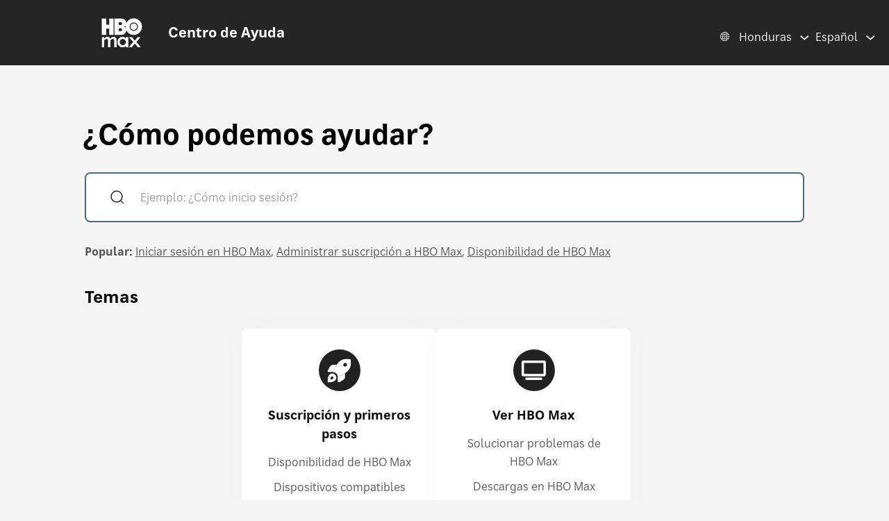

--- FILE ---
content_type: text/html; charset=utf-8
request_url: https://help.hbomax.com/hn-es/Home/Index
body_size: 9307
content:





<!DOCTYPE html>
<html lang="es">
<head>
    <script src="/bundles/Environment?v=-v_hgkolf3WFVkmi-JAaStAMe2eguKR1LtgQv_uZ7LE1"></script>


    <link rel="stylesheet" type="text/css" href="/Styles/Account/Fonts.css" />
    <script type="text/javascript">
        HHURL.config.baseUrl = "https://eus-prod-cc-hbomax-webapp.azurewebsites.net/"
        HHURL.config.countryRoute = "hn-es"
        HHURL.config.cookieDomain = ".eus-prod-cc-hbomax-webapp.azurewebsites.net"
        HHURL.config.selectedCountry = "hn"
        HHURL.config.selectedLanguage = "es"
    </script>
    <!-- Google Tag Manager -->
    <script>
        (function (w, d, s, l, i) {
            w[l] = w[l] || []; w[l].push({
                'gtm.start':
                    new Date().getTime(), event: 'gtm.js'
            }); var f = d.getElementsByTagName(s)[0],
                j = d.createElement(s), dl = l != 'dataLayer' ? '&l=' + l : ''; j.async = true; j.src =
                    'https://www.googletagmanager.com/gtm.js?id=' + i + dl; f.parentNode.insertBefore(j, f);
        })(window, document, 'script', 'dataLayer', 'GTM-52HP4RS');</script>
    <!-- End Google Tag Manager -->
    <!-- OneTrust Cookies Consent Notice start for help.beam.com -->
    <script src="https://cdn.cookielaw.org/scripttemplates/otSDKStub.js" type="text/javascript" charset="UTF-8" data-domain-script="018fe2d4-5c7e-7d31-a64a-91fbd54e468c"></script>
    <script type="text/javascript">
        function OptanonWrapper() {
            //document.getElementById("").textContent = "HELLOOOO";
        }
    </script>
    <!-- OneTrust Cookies Consent Notice end for help.beam.com -->


    <script src="/bundles/jquery?v=yrtgBHzBzBVlRqzNLyzvzTDw3epo5qeXgCkAGYvIIdA1"></script>


    <link href="https://cdnjs.cloudflare.com/ajax/libs/dropzone/5.9.2/min/dropzone.min.css" rel="stylesheet" />
    <script src="https://cdnjs.cloudflare.com/ajax/libs/dropzone/5.9.2/min/dropzone.min.js"></script>


    <meta http-equiv="X-UA-Compatible" content="IE=Edge">
    <meta http-equiv="content-type" content="text/html; charset=utf-8" />
    <meta http-equiv="Content-Style-Type" content="text/css" />
    <meta http-equiv="Content-Script-Type" content="text/javascript" />
    <meta http-equiv="X-UA-Compatible" content="chrome=1" />
    <meta name="viewport" content="width=device-width, initial-scale=1.0, minimum-scale=1.0, maximum-scale=3.0, user-scalable=yes" />
    
    <meta name="description" content="Obt&#233;n respuestas a tus preguntas sobre HBO Max: inicio de sesi&#243;n, facturaci&#243;n, tu cuenta y streaming. &#161;Estamos aqu&#237; para ayudarte!" />
    <meta name="og:description" content="Obt&#233;n respuestas a tus preguntas sobre HBO Max: inicio de sesi&#243;n, facturaci&#243;n, tu cuenta y streaming. &#161;Estamos aqu&#237; para ayudarte!" />
    <meta property="og:site_name" content="HBO Max">

    <link rel="shortcut icon" type="image/x-icon" href="/images/hbo-max-favicon.ico">



    <title>HBO Max | Centro de Ayuda </title>
    <script src="/bundles/modernizr?v=inCVuEFe6J4Q07A0AcRsbJic_UE5MwpRMNGcOtk94TE1"></script>



    <script src="/Scripts/js.cookie.js"></script>
    

    <!--My Bundles-->


    <script src="/bundles/baseScripts?v=Og7CG0NEu4Ri_NsXxAoA-FyKakoGvHPSV0ZxQcr7d5I1"></script>

    <script src="/bundles/accountScripts?v=IvQH_A7L7sIv90Z3AYtjVhfoUMqnO6p5MiX7orxt1-w1"></script>

    <link href="/bundles/baseCSS?v=mD3TI8EsqaUQsrzoyaaZtoqcBonmcvw01J06_kSvzas1" rel="stylesheet"/>

    <link href="/bundles/accountCSS?v=Avyn3A7ueyuyxBEN-8Ko1cSBeZ4GUb21T1n5n-AMmfk1" rel="stylesheet"/>

    <script src="/bundles/Clamp?v=yvdArk0iPbgG7pC4GCXbdiAGgGVhFaDNj8yl-y154Fg1"></script>

    <script src="/bundles/UAParser?v=5rQlbkPqG9FubFY54-YxgizLGUHN0wuW0eYuNA1iSKc1"></script>

    

    
    

    

    <!--Concentrix script load-->



    <script>
        window.CNX_BASEURL = "https://azureappgw-chatbot-admin.hartehanks.com/api/v1/chatbot";
    </script>


    <script src="/bundles/PypeStream?v=W4y14mb6s-vFiptmOhI7rk17YhcjG6D_EoDlz8yeLvE1"></script>

    
    

        <link rel="canonical" href="https://eus-prod-cc-hbomax-webapp.azurewebsites.net/hn-es/Home/Index" />

</head>
<body class="Site">
    <!-- Google Tag Manager (noscript) -->
    <noscript>
        <iframe src="https://www.googletagmanager.com/ns.html?id=GTM-52HP4RS"
                height="0" width="0" style="display:none;visibility:hidden"></iframe>
    </noscript>
    <!-- End Google Tag Manager (noscript) -->
    <div class="SiteParent Home">
        <header>
            <div class="HeaderBG">
                


<header id="Site-header" class="Site-header AtTop">
    <div class="Header" role="banner">
        <div class="HeaderRow">
            <div class="HeaderTitleBlock">
                <div class="HeaderTitleWrapper">
                    <a href="/hn-es/Home/Index" class="HeaderLink InlineBlock" data-gatType="Link" data-gatSection="Header" data-nav="Light">
                        <div class="InlineBlock"><img src="/images/icons/NEW_HBO_Max_Logo_Pure_White.svg" class="HeaderLogo" /></div>
                        <div class="InlineBlock">
                            <div class="HeaderTitleLabel">Centro de Ayuda</div>
                        </div>
                    </a>
                </div>
            </div>
            <div class="HeaderLinkBlock">
                <div class="HeaderLanguagePicker">
    <div id="CountryPickerButton" class="PickerButton CountryPicker focusable" tabindex="0">
        <div class="PickerButtonLabel"><img src="/Images/icons/world_fff.svg" alt="Countries" class="RCLIcon" /></div>
        <div class="PickerValue">
            <div class="PickerButtonLabel desktop">Honduras</div> 
            <div class="PickerButtonLabel mobile">HN</div> 
        </div>
    </div>
    <div id="LanguagePickerButton" class="PickerButton LanguagePicker focusable" tabindex="0">
        <div class="PickerValue Lang">
            <div class="PickerButtonLabel desktop">Espa&#241;ol</div> 
            <div class="PickerButtonLabel mobile">ES</div>  
        </div>
    </div>
<div id="CountryPickerOverlay" class="Overlay DisplayNone">
    <div class="OverlayModal RCLOverlayModal">
        <div class="OverlayHeaderBar">
            <div class="RCLModalTitleWrapper"><div class="RCLModalTitle">Elige tu pa&#237;s</div></div>

            <div id="CountryOverlayClose" class="OverlayClose"><img src="/images/icons/close-x.svg" alt="close" /></div>
        </div>
        <div class="RCLModalTopLine">Elige tu pa&#237;s</div>
        <div class="OverlayModalBodyWrapper">
            <div class="OverlayModalBody">
                <div>

                    
                            <div class="RCLRegion">Asia Pac&#237;fico</div>
                            <div class="RCLCountry"><a href="/au-en/Home/Index">Australia</a></div>
                            <div class="RCLCountry"><a href="/bd-en/Home/Index">Banglad&#233;s</a></div>
                            <div class="RCLCountry"><a href="/bn-ms/Home/Index">Brun&#233;i</a></div>
                            <div class="RCLCountry"><a href="/kh-en/Home/Index">Camboya</a></div>
                            <div class="RCLCountry"><a href="/ph-en/Home/Index">Filipinas</a></div>
                            <div class="RCLCountry"><a href="/hk-zh/Home/Index">Hong Kong</a></div>
                            <div class="RCLCountry"><a href="/id-id/Home/Index">Indonesia</a></div>
                            <div class="RCLCountry"><a href="/sb-en/Home/Index">Islas Salom&#243;n</a></div>
                            <div class="RCLCountry"><a href="/la-en/Home/Index">Laos</a></div>
                            <div class="RCLCountry"><a href="/mo-zh/Home/Index">Macao</a></div>
                            <div class="RCLCountry"><a href="/my-ms/Home/Index">Malasia</a></div>
                            <div class="RCLCountry"><a href="/mn-en/Home/Index">Mongolia</a></div>
                            <div class="RCLCountry"><a href="/mm-en/Home/Index">Myanmar</a></div>
                            <div class="RCLCountry"><a href="/np-en/Home/Index">Nepal</a></div>
                            <div class="RCLCountry"><a href="/pk-en/Home/Index">Pakist&#225;n</a></div>
                            <div class="RCLCountry"><a href="/pw-en/Home/Index">Palau</a></div>
                            <div class="RCLCountry"><a href="/pg-en/Home/Index">Pap&#250;a Nueva Guinea</a></div>
                            <div class="RCLCountry"><a href="/sg-en/Home/Index">Singapur</a></div>
                            <div class="RCLCountry"><a href="/lk-en/Home/Index">Sri Lanka</a></div>
                            <div class="RCLCountry"><a href="/th-th/Home/Index">Tailandia</a></div>
                            <div class="RCLCountry"><a href="/tw-zh/Home/Index">Taiw&#225;n</a></div>
                            <div class="RCLCountry"><a href="/tl-en/Home/Index">Timor Oriental</a></div>
                            <div class="RCLRegion">EE.&#160;UU.</div>
                            <div class="RCLCountry"><a href="/us-en/Home/Index">Estados Unidos</a></div>
                            <div class="RCLRegion">Europa y Asia Central</div>
                            <div class="RCLCountry"><a href="/al-en/Home/Index">Albania</a></div>
                            <div class="RCLCountry"><a href="/am-ru/Home/Index">Armenia</a></div>
                            <div class="RCLCountry"><a href="/be-en/Home/Index">B&#233;lgica</a></div>
                            <div class="RCLCountry"><a href="/ba-sh/Home/Index">Bosnia y Herzegovina</a></div>
                            <div class="RCLCountry"><a href="/bg-bg/Home/Index">Bulgaria</a></div>
                            <div class="RCLCountry"><a href="/cy-el/Home/Index">Chipre</a></div>
                            <div class="RCLCountry"><a href="/hr-hr/Home/Index">Croacia</a></div>
                            <div class="RCLCountry"><a href="/dk-da/Home/Index">Dinamarca</a></div>
                            <div class="RCLCountry"><a href="/sk-sk/Home/Index">Eslovaquia</a></div>
                            <div class="RCLCountry"><a href="/si-sl/Home/Index">Eslovenia</a></div>
                            <div class="RCLCountry"><a href="/es-es/Home/Index">Espa&#241;a</a></div>
                            <div class="RCLCountry"><a href="/ee-et/Home/Index">Estonia</a></div>
                            <div class="RCLCountry"><a href="/fi-fi/Home/Index">Finlandia</a></div>
                            <div class="RCLCountry"><a href="/fr-fr/Home/Index">Francia</a></div>
                            <div class="RCLCountry"><a href="/ge-en/Home/Index">Georgia</a></div>
                            <div class="RCLCountry"><a href="/hu-hu/Home/Index">Hungr&#237;a</a></div>
                            <div class="RCLCountry"><a href="/is-en/Home/Index">Islandia</a></div>
                            <div class="RCLCountry"><a href="/kz-ru/Home/Index">Kazajist&#225;n</a></div>
                            <div class="RCLCountry"><a href="/kg-ru/Home/Index">Kirguist&#225;n</a></div>
                            <div class="RCLCountry"><a href="/lv-lv/Home/Index">Letonia</a></div>
                            <div class="RCLCountry"><a href="/lt-lt/Home/Index">Lituania</a></div>
                            <div class="RCLCountry"><a href="/mk-mk/Home/Index">Macedonia del Norte</a></div>
                            <div class="RCLCountry"><a href="/mt-en/Home/Index">Malta</a></div>
                            <div class="RCLCountry"><a href="/me-sh/Home/Index">Montenegro</a></div>
                            <div class="RCLCountry"><a href="/no-no/Home/Index">Noruega</a></div>
                            <div class="RCLCountry"><a href="/nl-nl/Home/Index">Pa&#237;ses Bajos</a></div>
                            <div class="RCLCountry"><a href="/pt-pt/Home/Index">Portugal</a></div>
                            <div class="RCLCountry"><a href="/cz-cs/Home/Index">Rep&#250;blica Checa</a></div>
                            <div class="RCLCountry"><a href="/ro-ro/Home/Index">Ruman&#237;a</a></div>
                            <div class="RCLCountry"><a href="/rs-sh/Home/Index">Serbia</a></div>
                            <div class="RCLCountry"><a href="/se-sv/Home/Index">Suecia</a></div>
                            <div class="RCLCountry"><a href="/tj-ru/Home/Index">Tayikist&#225;n</a></div>
                            <div class="RCLCountry"><a href="/tr-tr/Home/Index">Turqu&#237;a</a></div>
                            <div class="RCLCountry"><a href="/ua-uk/Home/Index">Ucrania</a></div>
                            <div class="RCLRegion">Latinoam&#233;rica y el Caribe</div>
                            <div class="RCLCountry"><a href="/ai-en/Home/Index">Anguila</a></div>
                            <div class="RCLCountry"><a href="/ag-en/Home/Index">Antigua y Barbuda</a></div>
                            <div class="RCLCountry"><a href="/ar-es/Home/Index">Argentina</a></div>
                            <div class="RCLCountry"><a href="/aw-en/Home/Index">Aruba</a></div>
                            <div class="RCLCountry"><a href="/bs-en/Home/Index">Bahamas</a></div>
                            <div class="RCLCountry"><a href="/bb-en/Home/Index">Barbados</a></div>
                            <div class="RCLCountry"><a href="/bz-en/Home/Index">Belice</a></div>
                            <div class="RCLCountry"><a href="/bo-es/Home/Index">Bolivia</a></div>
                            <div class="RCLCountry"><a href="/br-pt/Home/Index">Brasil</a></div>
                            <div class="RCLCountry"><a href="/cl-es/Home/Index">Chile</a></div>
                            <div class="RCLCountry"><a href="/co-es/Home/Index">Colombia</a></div>
                            <div class="RCLCountry"><a href="/cr-es/Home/Index">Costa Rica</a></div>
                            <div class="RCLCountry"><a href="/cw-en/Home/Index">Curazao</a></div>
                            <div class="RCLCountry"><a href="/dm-en/Home/Index">Dominica</a></div>
                            <div class="RCLCountry"><a href="/ec-es/Home/Index">Ecuador</a></div>
                            <div class="RCLCountry"><a href="/sv-es/Home/Index">El Salvador</a></div>
                            <div class="RCLCountry"><a href="/gd-en/Home/Index">Granada</a></div>
                            <div class="RCLCountry"><a href="/gt-es/Home/Index">Guatemala</a></div>
                            <div class="RCLCountry"><a href="/gy-en/Home/Index">Guyana</a></div>
                            <div class="RCLCountry"><a href="/ht-en/Home/Index">Hait&#237;</a></div>
                            <div class="RCLCountry"><a href="/hn-es/Home/Index">Honduras</a></div>
                            <div class="RCLCountry"><a href="/ky-en/Home/Index">Islas Caim&#225;n</a></div>
                            <div class="RCLCountry"><a href="/tc-en/Home/Index">Islas Turcas y Caicos</a></div>
                            <div class="RCLCountry"><a href="/vg-en/Home/Index">Islas V&#237;rgenes Brit&#225;nicas</a></div>
                            <div class="RCLCountry"><a href="/jm-en/Home/Index">Jamaica</a></div>
                            <div class="RCLCountry"><a href="/mx-es/Home/Index">M&#233;xico</a></div>
                            <div class="RCLCountry"><a href="/ms-en/Home/Index">Montserrat</a></div>
                            <div class="RCLCountry"><a href="/ni-es/Home/Index">Nicaragua</a></div>
                            <div class="RCLCountry"><a href="/pa-es/Home/Index">Panam&#225;</a></div>
                            <div class="RCLCountry"><a href="/py-es/Home/Index">Paraguay</a></div>
                            <div class="RCLCountry"><a href="/pe-es/Home/Index">Per&#250;</a></div>
                            <div class="RCLCountry"><a href="/do-en/Home/Index">Rep&#250;blica Dominicana</a></div>
                            <div class="RCLCountry"><a href="/kn-en/Home/Index">Saint Kitts y Nevis</a></div>
                            <div class="RCLCountry"><a href="/vc-en/Home/Index">San Vicente y las Granadinas</a></div>
                            <div class="RCLCountry"><a href="/lc-en/Home/Index">Santa Luc&#237;a</a></div>
                            <div class="RCLCountry"><a href="/sr-en/Home/Index">Surinam</a></div>
                            <div class="RCLCountry"><a href="/tt-en/Home/Index">Trinidad y Tobago</a></div>
                            <div class="RCLCountry"><a href="/uy-es/Home/Index">Uruguay</a></div>
                            <div class="RCLCountry"><a href="/ve-es/Home/Index">Venezuela</a></div>
                </div>
            </div>
        </div>
    </div>
</div>


<div id="LanguagePickerOverlay" class="DisplayNone LanguagePickerOverlay">
    <div id="LangList" class="LPOLanguageList">
            <div class="LPOLanguageChoice Selected"><a href="/hn-es/Home/Index">Espa&#241;ol</a></div>
    </div>
</div></div>
            </div>
        </div>
    </div>
</header>
                <div class="HeaderSpacer"></div>
                
                <div class="SearchBlock">
    <div class="SearchTitle">&#191;C&#243;mo podemos ayudar?</div>
    <div class="SearchSection">
        <div class="SearchContainer">
            <div id="SearchIconBlock" class="SearchIconBlock">
                <img src="/images/icons/search-default.svg" class="SearchIcon" alt="Search Button" />
            </div><div class="SearchInputBlock">
<form accept-charset="UTF-8" action="/hn-es/Answer/Results" class="search" data-gatType="Button" method="post" role="search"><input name="__RequestVerificationToken" type="hidden" value="YBsDZfQhxmf-5o5moSZXpIEOCn-w6McoiqEIkq1bH2eYKT_7DQfiY7Do7AdZcUi_etX9O43whrPMnOJad5__9kvJSfTshtdKUkB0Q6dZ1S81" />                    <input class="SearchInput" id="SearchHome" name="query" type="search" placeholder="Ejemplo: &#191;C&#243;mo inicio sesi&#243;n?" autocomplete="off" aria-label="Ejemplo: &#191;C&#243;mo inicio sesi&#243;n?"/>
                    <input id="HomeSearchSubmit" name="commit" type="submit" value="Search" style="display:none;" data-gatType="Button" data-gatSection="Home" data-gatName="Search">
                    <input id="IsNewSearch" type="hidden" name="IsNewSearch" value="True" />
</form>            </div><div id="DynamicSearchHome" class="DisplayNone">
                <div id="DynamicSearchWrapper" class="DynSearchWrapper DynSearchHome">
    <div id="PopularBlock" class="">
        <div class="PageSearchRow2Title">POPULAR EN ESTE MOMENTO</div>
        <div>
            <ul class="PageSearchPopList">
                    <li><a href="/hn-es/Answer/Detail/000002515" class="FeaturedLink" data-gatType="Link" data-gatSection="PopularSearches">Subtítulos, subtítulos ocultos (CC) y audio</a></li>
                    <li><a href="/hn-es/Answer/Detail/000002516" class="FeaturedLink" data-gatType="Link" data-gatSection="PopularSearches">Olvidé mi correo electrónico o contraseña de HBO Max</a></li>
                    <li><a href="/hn-es/Answer/Detail/000002525" class="FeaturedLink" data-gatType="Link" data-gatSection="PopularSearches">Cambiar tu método de pago</a></li>
                    <li><a href="/hn-es/Answer/Detail/000002521" class="FeaturedLink" data-gatType="Link" data-gatSection="PopularSearches">Solucionar problemas de la aplicación HBO Max o HBOMax.com</a></li>
                    <li><a href="/hn-es/Answer/Detail/000002508" class="FeaturedLink" data-gatType="Link" data-gatSection="PopularSearches">Cambiar tu correo electrónico, contraseña o nombre</a></li>
            </ul>
        </div>
    </div>
    <div id="DynamicSearchBlock" class=""></div>
</div>


            </div>
        </div>
    </div>
    <div class="PopularBlock">
    <ul class="PopularList"><li class="PopularLabel">Popular:</li>
            <li><a href="/hn-es/Answer/Detail/000002551" class="PopularLink" data-gatType="Link" data-gatSection="PopularList" >Iniciar sesi&#243;n en HBO Max</a></li>
            <li><a href="/hn-es/Answer/Detail/000002529" class="PopularLink" data-gatType="Link" data-gatSection="PopularList" >Administrar suscripci&#243;n a HBO Max</a></li>
            <li><a href="/hn-es/Answer/Detail/000002518" class="PopularLink" data-gatType="Link" data-gatSection="PopularList" >Disponibilidad de HBO Max</a></li>
    </ul>
</div>


</div>
<script>
    $(document).ready(function () {
        $("#SearchHome").focusin(function () {
            $("#DynamicSearchHome").removeClass("DisplayNone");
        });
        MonitorSearch("SearchHome", "DynamicSearchBlock", "/hn-es/Answer/AnswerSearch");
        $('#SearchIconBlock').click(function () {
            _doSearch();
        });
        $('#SearchHome').keypress(function (e) {
            if (e.which == 13) {
                _doSearch();
                return false;
            }
        });
    });
    function _doSearch() {
        if ($("#SearchHome").val().trim().length > 0) {
            $('#HomeSearchSubmit').click();
        }
    }
</script>
                <div id="ScrollToTop"><img src="/images/icons/back-to-top-v2.svg" /></div>
            </div>
        </header>
        <main class="Site-content Site-content--full">
            
            

<div class="BodyHome">
    <h2 class="CategoriesTitle">Temas</h2>
<section class="categories" data-section="categories">

            <div class="CategoryGroup">
<section class="CategoryHolder">
    <div class="category">

        <div class="CategoryHeaderRow">
            <a href="/hn-es/Category/Detail/Sign_Up_Get_Started" class="cat-link" data-gatType="Link" data-gatSection="CategoryBlockTitle"><div class="IconBG"><img src="\images\icons\getstarted_v2.svg" class="CategoryIcon Sign_Up_Get_Started" /></div><h2 class="cat-heading" data-breadcrumb="Suscripci&#243;n y primeros pasos">Suscripci&#243;n y primeros pasos</h2></a>
        </div>
        <div class="CategoryBody">
            <ul id="TopInCategory0" class="cat-questions" data-section="Suscripci&#243;n y primeros pasos">
                    <li class="question"><a href="/hn-es/Answer/Detail/000002518" data-gatType="Link" data-gatSection="CategoryBlockAnswer">Disponibilidad de HBO Max</a></li>
                    <li class="question"><a href="/hn-es/Answer/Detail/000002506" data-gatType="Link" data-gatSection="CategoryBlockAnswer">Dispositivos compatibles con HBO Max</a></li>
                    <li class="question"><a href="/hn-es/Answer/Detail/000002547" data-gatType="Link" data-gatSection="CategoryBlockAnswer">Todo sobre los planes de HBO Max</a></li>
            </ul>
        </div>

            <div class="category-footer"><a href="/hn-es/Category/Detail/Sign_Up_Get_Started" class="ViewAll" title="Ver todo - Suscripci&#243;n y primeros pasos" data-gatType="Link" data-gatSection="CategoryBlock" data-gatName="Ver todo - Suscripci&#243;n y primeros pasos" aria-label="Ver todo Suscripci&#243;n y primeros pasos">Ver todo</a></div>

            <script type="text/javascript">
	            $( window ).resize(function() {
	                textClamp_TopInCategory(0);
	            });

                $(window).on('load', function () {
                    textClamp_TopInCategory(0);
                });
            </script>

    </div>
</section>
<section class="CategoryHolder">
    <div class="category">

        <div class="CategoryHeaderRow">
            <a href="/hn-es/Category/Detail/Watch_Max" class="cat-link" data-gatType="Link" data-gatSection="CategoryBlockTitle"><div class="IconBG"><img src="\images\icons\watchmax_v2.svg" class="CategoryIcon Watch_Max" /></div><h2 class="cat-heading" data-breadcrumb="Ver HBO Max">Ver HBO Max</h2></a>
        </div>
        <div class="CategoryBody">
            <ul id="TopInCategory1" class="cat-questions" data-section="Ver HBO Max">
                    <li class="question"><a href="/hn-es/Answer/Detail/000002521" data-gatType="Link" data-gatSection="CategoryBlockAnswer">Solucionar problemas de HBO Max</a></li>
                    <li class="question"><a href="/hn-es/Answer/Detail/000002511" data-gatType="Link" data-gatSection="CategoryBlockAnswer">Descargas en HBO Max</a></li>
                    <li class="question"><a href="/hn-es/Answer/Detail/000002541" data-gatType="Link" data-gatSection="CategoryBlockAnswer">Ajustes de HBO Max</a></li>
            </ul>
        </div>

            <div class="category-footer"><a href="/hn-es/Category/Detail/Watch_Max" class="ViewAll" title="Ver todo - Ver HBO Max" data-gatType="Link" data-gatSection="CategoryBlock" data-gatName="Ver todo - Ver HBO Max" aria-label="Ver todo Ver HBO Max">Ver todo</a></div>

            <script type="text/javascript">
	            $( window ).resize(function() {
	                textClamp_TopInCategory(1);
	            });

                $(window).on('load', function () {
                    textClamp_TopInCategory(1);
                });
            </script>

    </div>
</section>
            </div>
            <div class="CategoryGroup">
<section class="CategoryHolder">
    <div class="category">

        <div class="CategoryHeaderRow">
            <a href="/hn-es/Category/Detail/Account_Sign_In" class="cat-link" data-gatType="Link" data-gatSection="CategoryBlockTitle"><div class="IconBG"><img src="\images\icons\accountsignin_v2.svg" class="CategoryIcon Account_Sign_In" /></div><h2 class="cat-heading" data-breadcrumb="Cuenta e inicio de sesi&#243;n">Cuenta e inicio de sesi&#243;n</h2></a>
        </div>
        <div class="CategoryBody">
            <ul id="TopInCategory2" class="cat-questions" data-section="Cuenta e inicio de sesi&#243;n">
                    <li class="question"><a href="/hn-es/Answer/Detail/000002551" data-gatType="Link" data-gatSection="CategoryBlockAnswer">Iniciar sesión en HBO Max</a></li>
                    <li class="question"><a href="/hn-es/Answer/Detail/000002554" data-gatType="Link" data-gatSection="CategoryBlockAnswer">Proveedor no aparece en la lista</a></li>
                    <li class="question"><a href="/hn-es/Answer/Detail/000002557" data-gatType="Link" data-gatSection="CategoryBlockAnswer">Conectar a tu proveedor de HBO Max</a></li>
            </ul>
        </div>

            <div class="category-footer"><a href="/hn-es/Category/Detail/Account_Sign_In" class="ViewAll" title="Ver todo - Cuenta e inicio de sesi&#243;n" data-gatType="Link" data-gatSection="CategoryBlock" data-gatName="Ver todo - Cuenta e inicio de sesi&#243;n" aria-label="Ver todo Cuenta e inicio de sesi&#243;n">Ver todo</a></div>

            <script type="text/javascript">
	            $( window ).resize(function() {
	                textClamp_TopInCategory(2);
	            });

                $(window).on('load', function () {
                    textClamp_TopInCategory(2);
                });
            </script>

    </div>
</section>
<section class="CategoryHolder">
    <div class="category">

        <div class="CategoryHeaderRow">
            <a href="/hn-es/Category/Detail/Billing_Subscription" class="cat-link" data-gatType="Link" data-gatSection="CategoryBlockTitle"><div class="IconBG"><img src="\images\icons\billingsubscription_v2.svg" class="CategoryIcon Billing_Subscription" /></div><h2 class="cat-heading" data-breadcrumb="Facturaci&#243;n y suscripci&#243;n">Facturaci&#243;n y suscripci&#243;n</h2></a>
        </div>
        <div class="CategoryBody">
            <ul id="TopInCategory3" class="cat-questions" data-section="Facturaci&#243;n y suscripci&#243;n">
                    <li class="question"><a href="/hn-es/Answer/Detail/000002529" data-gatType="Link" data-gatSection="CategoryBlockAnswer">Administrar suscripción a HBO Max</a></li>
                    <li class="question"><a href="/hn-es/Answer/Detail/000002547" data-gatType="Link" data-gatSection="CategoryBlockAnswer">Todo sobre los planes de HBO Max</a></li>
                    <li class="question"><a href="/hn-es/Answer/Detail/000002526" data-gatType="Link" data-gatSection="CategoryBlockAnswer">Cancelar suscripción a HBO Max</a></li>
            </ul>
        </div>

            <div class="category-footer"><a href="/hn-es/Category/Detail/Billing_Subscription" class="ViewAll" title="Ver todo - Facturaci&#243;n y suscripci&#243;n" data-gatType="Link" data-gatSection="CategoryBlock" data-gatName="Ver todo - Facturaci&#243;n y suscripci&#243;n" aria-label="Ver todo Facturaci&#243;n y suscripci&#243;n">Ver todo</a></div>

            <script type="text/javascript">
	            $( window ).resize(function() {
	                textClamp_TopInCategory(3);
	            });

                $(window).on('load', function () {
                    textClamp_TopInCategory(3);
                });
            </script>

    </div>
</section>
            </div>
    

</section>
<script type="text/javascript">
    /*
    function textClamp_TopInCategory(InstanceID) {
        $("#TopInCategory" + InstanceID + " .question").each(function () {
            $clamp($(this)[0], { clamp: 2, useNativeClamp: false, splitOnChars: [" "] });
        });
    }
    */
    function textClamp_TopInCategory(InstanceID) {
    $("#TopInCategory" + InstanceID + " .question a").each(function () {
        if ($(this).text().trim().length > 0) {
            try {
                $clamp(this, {
                    clamp: 2,
                    useNativeClamp: false,
                    splitOnChars: [" ", "-", "–", "—"]
                });
            } catch (e) {
                console.warn("Clamp error for:", this, e);
            }
        }
    });
}
</script>

</div>
<div class="KBLists">
    <div class="FeaturedBlock">
        <div class="FeatureWidth">
    <div class="FeaturedTitleRow">
        <div class="FeaturedTitle">Art&#237;culos destacados</div>
    </div>
    <div>
        <ul class="FeaturedList">
                <li><a href="/hn-es/Answer/Detail/000002547" class="FeaturedLink" data-gatType="Link" data-gatSection="FeaturedArticles">Todo sobre los planes de HBO Max</a></li>
                <li><a href="/hn-es/Answer/Detail/000002521" class="FeaturedLink" data-gatType="Link" data-gatSection="FeaturedArticles">Solucionar problemas de HBO Max</a></li>
        </ul>
    </div>
</div>

    </div>
    <div class="HowDoIBlock">
        <div class="FeatureWidth">
    <div class="FeaturedTitleRow">
        <div class="FeaturedTitle">&#191;C&#243;mo puedo...?</div>
    </div>
    <div>
        <ul class="FeaturedList">
                <li><a href="/hn-es/Answer/Detail/000002551" class="FeaturedLink" data-gatType="Link" data-gatSection="HowDoI">Iniciar sesión en HBO Max</a></li>
                <li><a href="/hn-es/Answer/Detail/000002529" class="FeaturedLink" data-gatType="Link" data-gatSection="HowDoI">Administrar suscripción a HBO Max</a></li>
                <li><a href="/hn-es/Answer/Detail/000002544" class="FeaturedLink" data-gatType="Link" data-gatSection="HowDoI">Suscribirme a HBO Max</a></li>
        </ul>
    </div>
</div>


    </div>
</div>

<script>
    const country = "us";
    const wafcountry = "US";
    console.log("GeoIP Country = ", country);
    console.log("WAF Country = ", wafcountry);
</script>



        </main>
        



<footer class="Site-footer">
    <div class="Footer">
        <div class="FooterLinksRow">
            <div class="FooterLinks">
                
                <div class="FooterLink"><a href="/hn-es/Feedback/index" target="_self" data-gatType="Link" data-gatSection="Footer" data-nav="Light">Enviar Comentarios</a></div>
                <div class="FooterLink"><a href="http://www.hbomax.com/privacy" target="_blank" data-gatType="Link" data-gatSection="Footer" data-nav="Light">Pol&#237;tica de Privacidad</a></div>
                <div class="FooterLink"><a href="http://www.hbomax.com/terms-of-use" target="_blank" data-gatType="Link" data-gatSection="Footer" data-nav="Light">T&#233;rminos de Uso</a></div>
                
                <div class="FooterLink"><a class="ot-sdk-show-settings cookieLink" data-gatType="Link" data-gatSection="Footer" data-nav="Light" tabindex="0">Cookie Setting</a></div>
            </div>
            

        </div>



            <div class="ContactFloat"><button id="LaunchChat" type="submit" data-gatType="Button" data-gatSection="ChatFloat" data-gatName="Launch" class="ContactFloatButton DisplayNone">Cont&#225;ctanos</button></div>

        <hr class="FooterHR" />
        <div class="CopyrightRow">
                <div class="FooterSocialLink"><span class="FollowUs">S&#237;guenos</span><a id="XLink" href="https://x.com/HboMaxSoporte" target="_blank" data-gatType="Link" data-gatSection="Footer" data-gatName="Twitter" data-nav="Light" class="FollowLink"><img src="/images/icons/twitter-logo.svg" class="TwitterFooterIcon" alt="Twitter icon" /></a></div>



            <div class="CR">&copy; 2025 WarnerMedia Direct, LLC. Todos los derechos reservados. HBO Max se usa bajo licencia.</div>
        </div>
    </div>
</footer>
<input data-val="true" data-val-required="The IsPypestreamDown field is required." id="IsPypestreamDown" name="IsPypestreamDown" type="hidden" value="False" />
<input id="Country" name="Country" type="hidden" value="hn" />
<input id="Language" name="Language" type="hidden" value="es" />
<input id="PypeStreamAppID" name="PypeStreamAppID" type="hidden" value="3a88144e-30c7-4600-94d3-c851f3e0fe19" />


<script src="https://ajax.googleapis.com/ajax/libs/jquery/3.5.1/jquery.min.js"></script>
<script type="text/javascript">
    $(document).ready(function () {
        $("#XLink").click(function (event) {
            //event.preventDefault();
            $.ajax({
                url: '/hn-es/Footer/SaveTwitterData',
                type: 'POST',
                success: function (response) {
                    if (response.success) {
                        console.log("Data saved successfully");
                    } else {
                        console.log("Error saving data");
                    }
                },
                error: function (xhr, status, error) {
                    console.log("Error: " + error);
                }
            });
        });
        // Ensure the tabindex attribute is set correctly for all focusable divs
        $('.focusable').attr('tabindex', '0');
    });
</script>

    <script type="text/javascript">
                    $(document).ready(function () {
                        var url = '/hn-es/ContactUs/index';
                        if ($("#IsPypestreamDown").val() == 'True') {
                            $("#LaunchChat").removeClass("DisplayNone");
                            $("#LaunchChat").click(function (e) {
                                //window.location.href = HHURL.config.baseUrl + "ContactUs/Topic/Sign_Up_Get_Started";
                                window.location.href = url;
                            });
                        }
                        else {
                            _launchPypestream($("#Country").val(), $("#Language").val(), $("#PypeStreamAppID").val())
                        }

                        //loadChatbotConfigurationFromService();
                    });

    </script>


    </div>
    

</body>

</html>

<script>
    
</script>




<script>
    (function autoOpenChatWhenCnxReady() {
        var params = new URLSearchParams(window.location.search);
        if (!params.has('link_clicked')) return;

        var btn = document.getElementById('launch-chat');
        if (!btn) return;

        if (window.__CNX_AUTO_OPEN_DONE__) return;
        window.__CNX_AUTO_OPEN_DONE__ = true;

        window.addEventListener('cnx:ready', function () {
            setTimeout(function () {
                try {
                    var c = document.getElementById('chatbotContainer');
                    var alreadyShown = c && (c.childElementCount > 0 || getComputedStyle(c).display !== 'none');
                    if (!alreadyShown) btn.click();
                } catch (_) { }
            }, 100);
        }, { once: true });
    })();
</script>


--- FILE ---
content_type: text/css; charset=utf-8
request_url: https://help.hbomax.com/bundles/accountCSS?v=Avyn3A7ueyuyxBEN-8Ko1cSBeZ4GUb21T1n5n-AMmfk1
body_size: 30631
content:
/* Minification failed. Returning unminified contents.
(2,5): run-time error CSS1062: Expected semicolon or closing curly-brace, found '-'
(4,5): run-time error CSS1062: Expected semicolon or closing curly-brace, found '-'
(6,5): run-time error CSS1062: Expected semicolon or closing curly-brace, found '-'
(7,5): run-time error CSS1062: Expected semicolon or closing curly-brace, found '-'
(9,5): run-time error CSS1062: Expected semicolon or closing curly-brace, found '-'
(11,5): run-time error CSS1062: Expected semicolon or closing curly-brace, found '-'
(12,5): run-time error CSS1062: Expected semicolon or closing curly-brace, found '-'
(13,5): run-time error CSS1062: Expected semicolon or closing curly-brace, found '-'
(14,5): run-time error CSS1062: Expected semicolon or closing curly-brace, found '-'
(15,5): run-time error CSS1062: Expected semicolon or closing curly-brace, found '-'
(16,5): run-time error CSS1062: Expected semicolon or closing curly-brace, found '-'
(18,5): run-time error CSS1062: Expected semicolon or closing curly-brace, found '-'
(20,5): run-time error CSS1062: Expected semicolon or closing curly-brace, found '-'
(21,5): run-time error CSS1062: Expected semicolon or closing curly-brace, found '-'
(23,5): run-time error CSS1062: Expected semicolon or closing curly-brace, found '-'
(24,5): run-time error CSS1062: Expected semicolon or closing curly-brace, found '-'
(25,5): run-time error CSS1062: Expected semicolon or closing curly-brace, found '-'
(27,5): run-time error CSS1062: Expected semicolon or closing curly-brace, found '-'
(29,5): run-time error CSS1062: Expected semicolon or closing curly-brace, found '-'
(31,5): run-time error CSS1062: Expected semicolon or closing curly-brace, found '-'
(32,5): run-time error CSS1062: Expected semicolon or closing curly-brace, found '-'
(33,5): run-time error CSS1062: Expected semicolon or closing curly-brace, found '-'
(34,5): run-time error CSS1062: Expected semicolon or closing curly-brace, found '-'
(35,5): run-time error CSS1062: Expected semicolon or closing curly-brace, found '-'
(36,5): run-time error CSS1062: Expected semicolon or closing curly-brace, found '-'
(40,17): run-time error CSS1039: Token not allowed after unary operator: '-main-txt-color'
(41,28): run-time error CSS1039: Token not allowed after unary operator: '-main-bg-color'
(76,28): run-time error CSS1039: Token not allowed after unary operator: '-main-bg-color'
(87,28): run-time error CSS1039: Token not allowed after unary operator: '-main-bg-color'
(92,28): run-time error CSS1039: Token not allowed after unary operator: '-hf-bg-color'
(99,22): run-time error CSS1039: Token not allowed after unary operator: '-button-bg-color'
(104,17): run-time error CSS1039: Token not allowed after unary operator: '-button-txt-color'
(109,28): run-time error CSS1039: Token not allowed after unary operator: '-button-bg-color'
(119,26): run-time error CSS1039: Token not allowed after unary operator: '-button-bg-color-hover'
(131,26): run-time error CSS1039: Token not allowed after unary operator: '-button2-bg-color'
(136,21): run-time error CSS1039: Token not allowed after unary operator: '-button2-txt-color'
(140,32): run-time error CSS1039: Token not allowed after unary operator: '-button2-bd-color'
(149,30): run-time error CSS1039: Token not allowed after unary operator: '-button2-bg-color-hover'
(152,25): run-time error CSS1039: Token not allowed after unary operator: '-button2-txt-color-hover'
(197,17): run-time error CSS1039: Token not allowed after unary operator: '-href-color'
(231,17): run-time error CSS1039: Token not allowed after unary operator: '-placeholder-color'
(235,21): run-time error CSS1039: Token not allowed after unary operator: '-main-txt-color'
(247,28): run-time error CSS1039: Token not allowed after unary operator: '-overlay-bg-color'
(444,17): run-time error CSS1039: Token not allowed after unary operator: '-placeholder-color'
(448,17): run-time error CSS1039: Token not allowed after unary operator: '-placeholder-color'
(452,17): run-time error CSS1039: Token not allowed after unary operator: '-placeholder-color'
(456,17): run-time error CSS1039: Token not allowed after unary operator: '-placeholder-color'
(660,28): run-time error CSS1039: Token not allowed after unary operator: '-hf-bg-color'
(664,28): run-time error CSS1039: Token not allowed after unary operator: '-hf-bg-color'
(670,28): run-time error CSS1039: Token not allowed after unary operator: '-hf-bg-color'
(675,28): run-time error CSS1039: Token not allowed after unary operator: '-hf-bg-color'
(679,28): run-time error CSS1039: Token not allowed after unary operator: '-hf-bg-color'
(716,32): run-time error CSS1039: Token not allowed after unary operator: '-alert-bg-color'
(720,32): run-time error CSS1039: Token not allowed after unary operator: '-alert-info-bg-color'
(800,17): run-time error CSS1039: Token not allowed after unary operator: '-hf-txt-color'
(842,17): run-time error CSS1039: Token not allowed after unary operator: '-hf-txt-color'
(932,17): run-time error CSS1039: Token not allowed after unary operator: '-hf-txt-color'
(974,28): run-time error CSS1039: Token not allowed after unary operator: '-border-color'
(1043,21): run-time error CSS1039: Token not allowed after unary operator: '-main-txt-color'
(1071,28): run-time error CSS1039: Token not allowed after unary operator: '-block-bg-color'
(1126,25): run-time error CSS1039: Token not allowed after unary operator: '-main-txt-color'
(1137,22): run-time error CSS1039: Token not allowed after unary operator: '-block-bg-color'
(1194,28): run-time error CSS1039: Token not allowed after unary operator: '-icon-bg-color'
(1251,21): run-time error CSS1039: Token not allowed after unary operator: '-main-txt-color'
(1264,21): run-time error CSS1039: Token not allowed after unary operator: '-href-color'
(1277,28): run-time error CSS1039: Token not allowed after unary operator: '-main-bg-color'
(1413,21): run-time error CSS1039: Token not allowed after unary operator: '-main-txt-color'
(1534,17): run-time error CSS1039: Token not allowed after unary operator: '-main-txt-color'
(1566,17): run-time error CSS1039: Token not allowed after unary operator: '-href-color'
(1594,25): run-time error CSS1039: Token not allowed after unary operator: '-href-color'
(1934,21): run-time error CSS1039: Token not allowed after unary operator: '-href-color'
(2978,17): run-time error CSS1039: Token not allowed after unary operator: '-placeholder-color'
(2984,17): run-time error CSS1039: Token not allowed after unary operator: '-placeholder-color'
(2990,17): run-time error CSS1039: Token not allowed after unary operator: '-placeholder-color'
(2996,17): run-time error CSS1039: Token not allowed after unary operator: '-placeholder-color'
(3338,17): run-time error CSS1039: Token not allowed after unary operator: '-category-txt-color'
(3580,17): run-time error CSS1039: Token not allowed after unary operator: '-href-color'
(3597,48): run-time error CSS1046: Expect comma, found '0'
(3597,52): run-time error CSS1046: Expect comma, found '/'
(3598,40): run-time error CSS1046: Expect comma, found '0'
(3598,44): run-time error CSS1046: Expect comma, found '/'
(3699,40): run-time error CSS1062: Expected semicolon or closing curly-brace, found ':'
(3823,17): run-time error CSS1039: Token not allowed after unary operator: '-href-color'
(3936,32): run-time error CSS1039: Token not allowed after unary operator: '-aspect-ratio'
(4496,42): run-time error CSS1046: Expect comma, found '223'
(4496,50): run-time error CSS1046: Expect comma, found '/'
(5329,21): run-time error CSS1039: Token not allowed after unary operator: '-category-txt-color'
(5460,42): run-time error CSS1046: Expect comma, found '223'
(5460,50): run-time error CSS1046: Expect comma, found '/'
(5544,25): run-time error CSS1039: Token not allowed after unary operator: '-category-txt-color'
(5616,42): run-time error CSS1046: Expect comma, found '223'
(5616,50): run-time error CSS1046: Expect comma, found '/'
(6003,46): run-time error CSS1046: Expect comma, found '223'
(6003,54): run-time error CSS1046: Expect comma, found '/'
 */
:root {
    --main-bg-color: #f5f5f5; /* main background */
    /*--main-txt-color: #0f0f0f;*/
    --main-txt-color: #545454;
    /*--hf-bg-color: #060212;*/ /* header footer background */
    --hf-bg-color: #252525;
    --hf-txt-color: #fff;
    /*--href-color: #002BE7;*/
    --href-color: #116FBB;
    /*--border-color: #002BE7;*/
    --border-color: #4F6984;
    --alert-bg-color: rgba(242, 201, 76, 0.1);
    --alert-info-bg-color: rgba(222, 229, 254, 0.5);
    --header-txt-color: #000;
    --category-txt-color: #0f0f0f;
    --subcategory-txt-color: #212121;
    /*--icon-bg-color: #002BE7;*/
    --icon-bg-color: #212121;
    /*--button-bg-color: #002BE7;*/
    --button-bg-color: #252525;
    --button-txt-color: #fff;
    /*--button-bg-color-hover: linear-gradient(0deg, rgba(0, 0, 0, 0.2), rgba(0, 0, 0, 0.2)), #002BE7;*/
    --button-bg-color-hover: linear-gradient(0deg, rgba(0, 0, 0, 0.2), rgba(0, 0, 0, 0.2)), #0F0F0F;
    --button-txt-color-hover: #002BE7;
    --button2-bg-color: none;
    /*--button2-bd-color: #002BE7;*/
    --button2-bd-color: #2E3F4D;
    /*--button2-txt-color: #002BE7;*/
    --button2-txt-color: #2E3F4D;
    /*--button2-bg-color-hover: #002BE7;*/
    --button2-bg-color-hover: linear-gradient(0deg, rgba(0, 0, 0, 0.2), rgba(0, 0, 0, 0.2)), #0F0F0F;
    --button2-txt-color-hover: #fff;
    --placeholder-color: #999999;
    --overlay-bg-color: rgba(255,255,255,.9);
    --block-bg-color: #fff;
    --aqua-txt: #00F0FF;
}

html {
    color: var(--main-txt-color);
    background-color: var(--main-bg-color);
    font-family: 'Street 3', 'NotoSans', Arial, sans-serif;
}

body {
    font-family: 'Street 3', 'NotoSans', Arial, sans-serif;
    font-size: 16px;
}

h2 {
    font-weight: 500;
}

select {
    font-family: 'Street 3', 'NotoSans', Arial, sans-serif;
    font-size: 16px;
}

    select option {
        font-family: 'Street 3', 'NotoSans', Arial, sans-serif;
        font-size: 16px;
    }

textarea {
    font-family: 'Street 3', 'NotoSans', Arial, sans-serif;
    font-size: 16px;
}

.Font14 {
    font-size: 14px;
}
.OverflowHidden{
    overflow:hidden;
}
.SiteParent {
    background-color: var(--main-bg-color);
    border-radius: 0px;
    overflow: hidden;
    position: relative;
}

.Site-content {

}

.SiteParent.ContactUs {
    background-color: var(--main-bg-color);
}

.Site-header, .Site-footer {
    z-index: 99;
    background-color: var(--hf-bg-color);
}


input[type="submit"],
button, .ActionLinkButton {
    background-image: none;
    background: var(--button-bg-color);
    border-radius: 32px;
    -webkit-box-shadow: none;
    box-shadow: none;
    font-family: 'Street 3', 'NotoSans', Arial, sans-serif;
    color: var(--button-txt-color);
    font-size: 16px;
    font-weight: 500;
    padding: 10px 20px 10px 20px;
    text-decoration: none;
    border: 2px solid var(--button-bg-color);
    margin: 0px;
    cursor: pointer;
    outline: none;
}

    input[type="submit"]:hover,
    button:hover,
    .ActionLinkButton:hover {
        background-image: none;
        background: var(--button-bg-color-hover);
        text-decoration: none;
        outline: none;
    }

    input[type="submit"]:active,
    button:active {

    }
    input[type="submit"].Invert,
    button.Invert, .ActionLinkButton.Invert {
        background-image: none;
        background: var(--button2-bg-color);
        border-radius: 32px;
        -webkit-box-shadow: none;
        box-shadow: none;
        font-family: 'Street 3', 'NotoSans', Arial, sans-serif;
        color: var(--button2-txt-color);
        font-size: 16px;
        padding: 10px 20px 10px 20px;
        text-decoration: none;
        border: 2px solid var(--button2-bd-color);
        margin: 0px;
        cursor: pointer;
        outline: none;
    }
        input[type="submit"].Invert:hover,
        button.Invert:hover,
        .ActionLinkButton.Invert:hover {
            background-image: none;
            background: var(--button2-bg-color-hover);
            text-decoration: none;
            outline: none;
            color: var(--button2-txt-color-hover);
        }

strong, b {
    font-weight: 500;
}

.ActionLinkButton {
    width: 184px;
    display: inline-block;
    line-height: 1em !important;
}

    input[type="submit"]:disabled,
    button:disabled,
    .ActionLinkButton.disabled,
    input[type="submit"].Invert:disabled,
    button.Invert:disabled,
    .ActionLinkButton.Invert.disabled {
        border: solid 1px #F0F0F0;
        background: #F0F0F0;
        text-align: center;
        color: #000 !important;
        cursor: no-drop;
        -webkit-box-shadow: none;
        box-shadow: none;
        outline: none;
    }

        .ActionLinkButton.disabled:hover,
        .ActionLinkButton.Invert.disabled:hover {
            color: #000 !important;
        }

.SmallButton {
    font-size: .75em;
    line-height: 0.9em;
    padding: 2px 8px;
}




a:link, a:visited, a:active, a:hover {
    text-decoration: none;
    color: var(--href-color);
    /*color: #212121;*/
}
    a:hover{
        text-decoration:underline;
    }
    a.NoDecor:hover {
        text-decoration: none;
    }

input {
    font-family: 'Street 3', 'NotoSans', Arial, sans-serif;
}

    input:-webkit-autofill {
        -webkit-box-shadow: 0 0 0px 100px #fff inset;
        box-shadow: 0 0 0px 100px #fff inset;
    }

hr {
    height: 0px;
    border: none;
    border-bottom: 1px solid #DEDEDE;
    margin: 0px;
}


input::placeholder,
select::placeholder,
input.FormTB::placeholder,
textarea::placeholder,
option[value=""],
option[disabled="disabled"],
select.Unselected {
    color: var(--placeholder-color);
    font-family: 'Street 3', 'NotoSans', Arial, sans-serif;
}
    select.Unselected option:not([disabled]) {
        color: var(--main-txt-color);
    }

    .input-validation-error {
        border: 1px solid #a20000 !important;
    }
.Overlay {
    position: fixed;
    top: 0;
    bottom: 0;
    right: 0;
    left: 0;
    background-color: var(--overlay-bg-color);
    z-index: 100000;
}

.OverlayModal {
    background-color: #FFF;
    color: #000;
    position: absolute;
    left: 50%;
    top: calc(50% + 35px);
    -webkit-transform: translate(-50%, -50%);
    -ms-transform: translate(-50%, -50%);
    transform: translate(-50%, -50%);
    max-width: 972px;
    min-width: 100px;
    min-height: 300px;
    border: solid 1px #e1e1e1;
    border-top-left-radius: 15px;
    border-top-right-radius: 15px;
    border-bottom-left-radius: 0px;
    border-bottom-right-radius: 0px;
    max-height:calc(100vh - 70px) ;
    padding-bottom: 47px;
    overflow: hidden;
    width: 100%;
    -webkit-box-shadow: 0px 0px 22px 0px rgba(0,0,0,0.25);
    box-shadow: 0px 0px 22px 0px rgba(0,0,0,0.25);
}

.CUOverlayModal {
    top: auto;
    bottom: 0;
    padding-bottom: 0px;
    border-bottom-right-radius: 0px;
    border-bottom-left-radius: 0px;
    left: 50%;
    -webkit-transform: translate(-50%, 0%);
    -ms-transform: translate(-50%, 0%);
    transform: translate(-50%, 0%);
    max-width: 600px;
}

.OverlayModal .Table {
    max-height: 100%;
}

.OverlayHeaderBar {
    text-align: center;
    width: 100%;
    display: block;
    border-bottom: 1px solid #DEE5FE;
}
.HeaderSpacer{
    height:66.5px;
    width:100%;
}
.OverlayClose {
    cursor: pointer;
    float: right;
    vertical-align: top;
    position: absolute;
    top: 0;
    right: 0;
}

    .OverlayClose img {
        width: 24px;
        height: 24px;
        margin-top: 21px;
        margin-right: 28px;
    }

.OverlayModalBodyRow {
    display: table-row;
    height: 100%;
}

.OverlayModalBodyWrapper {
    width: 100%;
    max-height: calc(100vh - 186px);
    position: relative;
    overflow: auto;
    padding: 20px 25px 25px 25px;
    text-align: left;
}

.OverlayModalBody {
    top: 0;
    bottom: 0;
    left: 0;
    right: 0;
    overflow: auto;
}


.PickerButtonLabel {
    display: inline-block;
    padding: 0 5px;
    vertical-align: middle;
}

.PickerValue {
    display: inline-block;
    padding-right: 20px;
    background-image: url(../../images/icons/caret_fff.svg);
    background-repeat: no-repeat, repeat;
    background-position: right 0px top 4px;
    background-size: .8em auto, 100%;
    vertical-align: middle;
    max-width: calc(100% - 3px);
}

.PickerButton {
    font-size: 12px;
    color: #fff;
    vertical-align: middle;
    cursor: pointer;
    padding-bottom: 14px
}

.RCLIcon {
    width: 13px;
    height: 13px;
}

.RCLModalTitleWrapper {
    display: inline-block;
}

.RCLModalTitle {
    display: inline-block;
    padding-top: 24px;
    padding-bottom: 24px;
}

.RCLModalTopLine {
    display: none;
    font-weight: 500;
}

.RCLRegion {
    color: #000;
    font-size: 1em;
    padding: 12.5px 0;
    text-transform: uppercase;
    font-weight: 500;
}

.RCLCountry {
    color: #545454;
    font-size: 14px;
    /*font-weight: 200;*/
    cursor: pointer;
    line-height: 20px;
    padding: 12.5px 0;
}

.RCLLanguage {
    color: #545454;
    font-size: 14px;
    /*font-weight: 200;*/
    cursor: pointer;
    line-height: 20px;
    padding: 12.5px 0;
}

.Overlay.LOverlayModal {
    position: relative;
    background-color: transparent;
    top: auto;
    bottom: auto;
    left: auto;
    right: auto;
}
.LOverlayModal .RCLModalTitle {
    display: none;
}
.LOverlayModal .OverlayHeaderBar {
    border-bottom: 0px solid #DEE5FE;
}
.LPOLanguageList{
    padding: 15px 30px;
}
.LPOLanguageChoice {
    padding: 15px 0;
    /*font-weight: 200;*/
    text-align:left;
}
    .LPOLanguageChoice a {
        width: 100%;
        display: inline-block;
    }
    .LPOLanguageChoice.Selected a {
        /*font-weight: 400;*/
        font-weight: 500;
    }
#SearchHome::-webkit-input-placeholder { /* Chrome/Opera/Safari */
    color: var(--placeholder-color);
}

#SearchHome::-moz-placeholder { /* Firefox 19+ */
    color: var(--placeholder-color);
}

#SearchHome:-ms-input-placeholder { /* IE 10+ */
    color: var(--placeholder-color);
}

#SearchHome:-moz-placeholder { /* Firefox 18- */
    color: var(--placeholder-color);
}

.ErrorMessage {
    padding-top: 20px;
    color: red;
    font-size: .8em;
}

.ErrorPageBlock {
    padding: 0 15px;
    z-index: 1;
    position: relative;
}

.ErrorPageImg404 {
    position: absolute;
    top: 82px;
    left: 15px;
}

    .ErrorPageImg404 img {
        width: 180px;
        height: 77px;
    }

.Error404Header {
    padding-top: 72px;
}

.ErrorPageTitle {
    font-size: 28px;
    line-height: 33px;
    color: #0F0F0F;
    padding-bottom: 23px;
}

    .ErrorPageTitle .Mobile {
        display: block;
    }

    .ErrorPageTitle .Desktop {
        display: none;
    }

.ErrorBodyWrapper {
    font-size: 16px;
    /*font-weight: 200;*/
    line-height: 24px;
    color: #0F0F0F;
    padding-bottom: 72px;
}

    .ErrorBodyWrapper .Mobile {
        display: block;
    }

        .ErrorBodyWrapper .Mobile div {
            line-height: 24px;
            padding-bottom: 8px;
        }

    .ErrorBodyWrapper .Desktop {
        display: none;
    }

    .ErrorBodyWrapper a {
        text-decoration: underline;
        /*color: #002BE7;*/
        color: #4F6984;
    }

.HeaderBG {
    position: relative;
    /*overflow:hidden;*/
    -webkit-box-flex: 1;
    -ms-flex: 1 0 auto;
    flex: 1 0 auto;
}

.ContactUsBG {
    position: absolute;
    top: 0;
    left: 0;
    bottom: 0;
    right: 0;
    overflow: hidden;
    z-index: 0;
}

.HeaderRow {
    /*height:108px;*/
}

.SiteParent.ContactUs .HeaderRow {
    background-color:#252525;
}
.Page .HeaderRow {
    /*height:66px;*/
}
.HeaderLinkBlock {
    display: inline-block;
    float: right;
    /*height:64px;*/
    width: calc(100% - 118px);
    /* text-align: right; */
}

.Page .HeaderLinkBlock {
    height:40px;

    display: flex;
    align-items: center; /* Ensures vertical alignment */
    justify-content: flex-end; /* Moves items to the right */
    flex-wrap: nowrap; /* Prevents wrapping to a new line */
}

.HeaderLink:hover{
    text-decoration: none;
}

a.HeaderLink {
    font-size: 14px;
    font-weight: 500;
    line-height: 16px;
    color: #FFF;
    display: flex;
    align-items: center;
}

.ContactUs a.HeaderLink {
    color: #fff;
}

.HeaderLogo {
    width: 41px;
    height: 30px;
    vertical-align:bottom;
    position: relative;
    margin-left: 15px;
}

.NewWindowIcon {
    width: 13.5px;
    height: 13.5px;
    display: inline-block;
    margin-left: 7.5px;
}

.HeaderTitleBlock {
    display: inline-block;
    padding: 23px 0;
}

.Page .HeaderTitleBlock {

}

.HeaderTitleLabel {
    display: none;
}

.HeaderLinkWrapper {
    display: inline-block;
    margin-right: 20px;
    display: inline-block;
    padding-top: 25px;
}


.Page .HeaderLinkWrapper {
}



    .Page .HeaderLinkWrapper.Search {
        display: none;
        font-size: 14px;
        /*font-weight: 200;*/
        color: #FFF;
    }

    .Page .HeaderLinkWrapper.Feedback {
        display: none;
    }

.HeaderTitleWrapper {
    display: inline-block;
    /*line-height: 64px;*/
    margin-left: 20px;
}

.Page .HeaderTitleWrapper {
    /*line-height: 70px;*/
}

#Site-header {
    position: fixed;
    top: 0;
    width: 100%;
    z-index: 100;
}

#Site-header {
    background-color: var(--hf-bg-color);
}

.Page #Site-header {
    background-color: var(--hf-bg-color);
    border-top-left-radius: 0px;
    border-top-right-radius: 0px;
}

.ContactUs #Site-header {
    background-color: var(--hf-bg-color);
    color: #000;
}

html.Scrolled #Site-header {
    background-color: var(--hf-bg-color);
}

html.Scrolled .ContactUs #Site-header {
    background-color: var(--hf-bg-color);
}

.PageSearchDTWrapper {
    display: none;
}

#ScrollToTop {
    position: fixed;
    right: 0;
    top: 50%;
    cursor: pointer;
    opacity: .5;
    display: none;
    z-index: 150;
}

html.Scrolled #ScrollToTop {
    display: inline-block;
}


.alerts {
    color: #FFF;
    overflow: hidden;
    width: 100%;
    text-align: center;
    -webkit-transition: max-height .5s ease-out;
    -o-transition: max-height .5s ease-out;
    transition: max-height .5s ease-out;
}

    .alerts.closed {
        max-height: 0px !important;
    }

    .alerts.alert {
        background-color: var(--alert-bg-color);
    }

    .alerts.info {
        background-color: var(--alert-info-bg-color);
    }

.AlertBlock {
    /*display: -webkit-box;
    display: -ms-flexbox;
    display: flex;
    -ms-flex-wrap: wrap;
        flex-wrap: wrap;
    -webkit-box-pack: center;
        -ms-flex-pack: center;
            justify-content: center;*/
    margin-top: 20px;
    margin-bottom: 20px;
    position: relative;
    text-align: left;
}

.AlertIcon {
    width: 72px;
    display: inline-block;
    vertical-align: top;
    text-align: center;
}

    .AlertIcon img {
        width: 20px;
        height: 18px;
    }


.AlertList {
    font-size: 16px;
    /*font-weight: 200;*/
    line-height: 22px;
    padding: 0 38px 0 0;
    width: calc(100% - 80px);
    display: inline-block;
}

.CloseBlock {
    position: absolute;
    top: 0px;
    right: 15px;
}

.close-btn {
    cursor: pointer;
}


.AlertWidth {
    width: 100%;
    max-width: 820px;
}

.AlertTable {
    width: 100%;
    margin: 30px 0 38px 0;
}

    .AlertTable td {
        vertical-align: middle;
    }

        .AlertTable td:first-child {
            padding-right: 44px;
            padding-left: 10px;
        }

        .AlertTable td:last-child {
            font-size: 48px;
            padding-left: 44px;
            vertical-align: top;
        }



.Footer {
    width: 100%;
    color: var(--hf-txt-color);
    position: relative;
}

.FooterHR {
    display: none;
}

.FooterLinksRow {
    background: transparent;
    width: 100%;
    padding: 0;
    display: block;
    position:relative;
}

.FooterLinks {
    font-size: 12px;
    line-height: 2em;
    padding: 25px 25px 0 25px;
}

.SocialLinks {
    padding: 0px 0px 0px 21px;
}

.FooterLink {
    padding-bottom: 14px;
}

.FooterSocialLink {
}

.FooterLink.Logo {
    display: none;
}

.FooterLink:last-child {
    padding-right: 0px;
}

.FooterLink a {
    color: var(--hf-txt-color);
}

.FooterStatus {
    width: 13px;
    height: 13px;
}
.ContactFloat {
    display: inline-block;
    position: fixed;
    right: 30px;
    bottom: 60px;
    z-index:99;
}
.ContactFloatButton {
    border-radius: 25px;
    background: #4F6984;
    border: 2px solid #4F6984; 
    padding: 0;
    padding: 9px 30px;
    font-size: 18px;
    font-style: normal;
    font-weight: 500;
    font-size: 16px;
    line-height: 24px;
    /*color: var(--aqua-txt);*/
    color: white;
}
    .ContactFloatButton:hover {
        /*background-color: var(--button-bg-color);*/
        background-color: #2E3F4D;
        border: 2px solid #2E3F4D;
    }
.ContactFloat img {
    width: 32.5px;
    height: 32.5px
}
.CopyrightRow {
    /*font-weight: 200;*/
    /*    height: 44px;*/
    font-size: 12px;
    padding: 0px 25px 25px 25px;
    text-align: left;
}

.CUButton {
    font-size: 12px;
    cursor: pointer;
}
.CUButton:hover {
    text-decoration:underline;
}
.TwitterShareIcon {
    width: 30px;
    height: 30px;
    vertical-align: bottom;
    margin-right: 10px;
    margin-bottom: 3px;
}

.TwitterFooterIcon {
    width: 20px;
    height: 20px;
    margin-right: 10px;
}

.FacebookFooterIcon {
    width: 20px;
    height: 20px;
    vertical-align: bottom;
}

.share .TwitterFooterIcon {
    width: 30px;
    height: 30px;
}

.share .FacebookFooterIcon {
    width: 37px;
    height: 37px;
    /*
    width: 30px;
    height: 30px;
        */
}

.FollowUs {
    font-size: 12px;
    /*line-height:20px;*/
    padding-right: 10px;
    color: var(--hf-txt-color);
    font-weight: 400;
    padding-bottom: 14px;
    display: inline-block;
}

.FollowLink {
    top: 2px;
    position: relative;
}

.SearchSection {
    height: 65px;
    padding-bottom: 19px;
}

.SearchBlock {
    margin: 0 auto;
    /*border-bottom: 1px solid rgba(92, 92, 92, 0.5);*/
    text-align: center;
    position: relative;
}

.SearchTitle {
    margin: 0 auto;
    font-size: 24px;
    font-weight: 500;
    line-height: 32px;
    padding: 23px 0 25px 0;
    color: #000;
}

.SearchContainer {
    background-color: #FFF;
    border-radius: 8px;
    width: calc(100% - 50.5px);
    max-width: 530px;
    margin: 0 auto;
    padding-left: 35.41px;
    text-align: left;
    line-height: 44px;
    position: absolute;
    border: 2px solid var(--border-color);
    left: 0;
    right: 0;
    margin-left: auto;
    margin-right: auto;
    z-index: 99;
}

.SearchIconBlock {
    vertical-align: middle;
    display: inline-block;
    margin-right: 21px;
}

.SearchInputBlock {
    display: inline-block;
    width: calc(100% - 60px);
}

#SearchIconBlock {
    cursor: pointer;
}

.SearchIcon {
    width: 20px;
    height: 20px;
    display: inline-block;
}

.Page .SearchIcon {
    width: 15px;
    height: 15px;
    margin-right: 10px;
    margin-top: 25px;
    vertical-align: middle;
    cursor: pointer;
}

.SearchInput {
    width: 100%;
    border: 0;
    font-size: 16px;
    line-height: 22px;
    padding-bottom: 6px;
    outline: 0;
    background-color: transparent;
}

.PopularBlock {
    padding-bottom: 20px;
    font-size: 16px;
    line-height: 28px;
    width: calc(100% - 50.5px);
    max-width: 530px;
    margin: 0 auto;
}

.PopularLabel {
    display: inline-block;
    font-weight: 500;
}

.PopularList {
    display: inline-block;
}

    .PopularList a {
        text-decoration: underline;
        /*font-weight: 200;*/
        color: var(--main-txt-color);
    }

    .PopularList li {
        display: inline;
    }

        .PopularList li::after {
            content: ', ';
        }

        .PopularList li:first-child::after {
            content: '';
        }

        .PopularList li:last-child::after {
            content: '';
        }

.BodyHome {
    -webkit-box-flex: 100;
    -ms-flex: 100 1 auto;
    flex: 100 1 auto;
}

.KBLists {
    padding-top: 28px;
    display: block;
    background-color: var(--block-bg-color);
    position: relative;
    overflow: hidden;
}

.FeatureWidth {
    width: 100%;
}

.FeaturedBlock {
    padding: 0 30px 24px 30px;
    z-index: 1;
    position: relative;
}

.HowDoIBlock {
    padding: 0 30px 24px 30px;
    z-index: 1;
    position: relative;
}

.FeaturedTitleRow {
    padding-bottom: 8px;
}

.FeaturedTitle {
    font-size: 20px;
    font-weight: 500;
    line-height: 23px;
    display: inline-block;
    color: #0F0F0F;
}

.FeaturedUpdated {
    font-size: 12px;
    line-height: 14px;
    display: inline-block;
    display: none;
}

ul.FeaturedList {
    padding: 0;
    list-style: disc;
    /*color: var(--button-bg-color);*/
    color: #4F6984;
    padding-left: 20px;
}

    ul.FeaturedList li {
        font-size: 16px;
        line-height: 26px;
        padding-bottom: 10px;
    }

        ul.FeaturedList li a {
            color: var(--main-txt-color);
            /*font-weight: 200;*/
        }
            ul.FeaturedList li a em {

            }




.category {
    background: var(--block-bg-color);
    box-shadow: 0px 0px 30px #e0e0e0;
    border-radius: 8px;
    padding: 25px 20px 29px 20px;
    width: 100%;
    /*    min-width: 280px;*/
    /*max-width: 325px;*/
    height: 100%;
    display: flex;
    flex-direction: column;
    /*margin: 0 auto;*/
}
.CategoryGroup {
    display: flex;
    flex-direction: column;
    width: 100%;
    width: 100%;
    gap: 15px;
    align-items: center;
}
.CategoryHolder {
    width: 100%;
}
.CategoryBody {
    flex-grow: 1;
}

.categories {
    display: flex;
    flex-direction: column;
    align-items: center;
    padding: 16px 25px 40px 25px;
    gap: 10px;
}
.CategoriesTitle{
    display: none;
}
.CategoryHeaderRow {
    padding-bottom: 15px;
}

.cat-heading {
    font-size: 16px;
    line-height: 21.25px;
    vertical-align: middle;
    display: inline-block;
    cursor: pointer;
    max-width: calc(100% - 65px);
    color: #0f0f0f;
    font-weight: 500;
    padding-top: 14px;
}

    .cat-heading:hover {
        text-decoration: underline;
    }
.IconBG {
    background-color: var(--icon-bg-color);
    width: 50px;
    height: 50px;
    border-radius: 50%;
    display: flex;
    justify-content: center;
    align-items: center;
}
    .IconBG.Category {
        width: 40px;
        height: 40px;
    }
.CategoryIcon {
    /*
    width: 35px;
    height: 35px;
    */
    width: 30px;
    height: 30px;
    vertical-align: middle;
    display: inline-block;
    margin: 0 auto;
    position: relative;
}
    .CategoryIcon.Category {
        width: 20px;
        height: 20px;
    }
    .CategoryIcon.Get_Started_Subscribe {
        width: 29.17px;
        height: 29.17px;
    }
    .CategoryIcon.Watch_Max {
        width: 29.17px;
        height: 29.17px;
    }
    .CategoryIcon.Watch__HBO_Max {
        width: 29.17px;
        height: 29.17px;
    }
    .CategoryIcon.Account_Sign_In {
        width: 30px;
        height: 30px;
    }
    .CategoryIcon.Billing_Subscription {
        /*width: 35.72px;*/
        width: 35px;
        height: 25px;
    }
    .question {
        font-size: 16px;
        line-height: 20px;
        padding-bottom: 10px;
    }

    .question a {
        font-weight: 400;
        color: var(--main-txt-color);
        line-height: 26px;
    }

        .question a:hover {
            text-decoration: underline;
        }

.category-footer {
    padding-top: 10px;
}

    .category-footer a {
        color: var(--href-color);
    }
.ViewAll{
    font-weight: 500;
}


.SearchBlock {
    padding-top: 11px;
}


.Page .Site-content {
    background-color: var(--main-bg-color);
    overflow: hidden;
    position: relative;
}

#PageSearchMobile {
    display: inline;
}

.PageSearchRow {
    padding-left: 20px;
    padding-right: 20px;
    height: 60px;
    position: relative;
    border: 1px solid #DEE5FE;
}

.SearchIcon.Active {
    width: 12.75px;
    height: 12.75px;
    margin-right: 22.31px;
    margin-bottom: 4px;
}

#PageSearchInputO {
    display: inline-block;
    border: none;
    width: calc(100% - 70px);
    height: 58px;
    line-height: 60px;
    display: inline-block;
}

.PageSearchClose {
    width: 19px;
    height: 19px;
    vertical-align: bottom;
    margin-bottom: 19px;
}

#PageSearchOverlay {
    position: absolute;
    top: 0;
    width: 100%;
    background-color: #FFF;
    -webkit-box-shadow: 0px 4px 30px #B9C9FF;
    box-shadow: 0px 4px 30px #B9C9FF;
    border-radius: 7px;
}

.PageSearchRow2 {
    padding: 16px 20px 20px 20px;
    /*font-weight: 200;*/
}

.PageSearchRow2Title {
    color: #0F0F0F;
    font-weight: 400;
    font-size: 14px;
    line-height: 24px;
}

.PageSearchPopList {
    padding-top: 6px;
}

    .PageSearchPopList li {
        padding-top: 11px;
    }

        .PageSearchPopList li a {
            /*color: #002BE7;*/
            color: #116FBB;
            line-height: 24px;
            padding-bottom: 11px;
            display: inline-block;
            /*font-weight: 200;*/
        }

.SearchResultLinesWrapper .SearchResultLine a {
    /*color: #002BE7;*/
    color: #4F6984;
    line-height: 24px;
    padding-bottom: 11px;
    display: inline-block;
    padding-top: 11px;
    /*font-weight: 200;*/
}

.CategoryPageFrame {
    z-index: 1;
    position: relative;
}

.CategoryContent {
    /*color: #0F0F0F*/
    color: #545454;
}
.CategoryButton {
    padding: 35px 20px 25px 20px;
}

.CategoryButtonLabel {
    font-size: 24px;
}
.CategorySidebar {
   display: none;
}
.CategoryMenu {
    display: none;
}

.CategoryButtonLabel {
    color: #000;
    display: inline-block;
    font-size: 24px;
    vertical-align: middle;
    max-width: calc(100% - 35px);
}
.CategoryButtonIcon {
    padding-left: 10px;
    display: inline-block;
    vertical-align: middle;
}
    .CategoryButtonIcon img{
        width:20px;
        height:12px;
    }

.CategoryMenu li {
    padding-bottom: 0px;
}

    .CategoryMenu li a {
        font-size: 16px;
        line-height: 19px;
        color: var(--main-txt-color);
        padding: 15px 0;
        display: inline-block;
    }

.CategorySubmenu li {
    padding: 0px;
}

    .CategorySubmenu li:last-child {
        padding-bottom: 0px;
    }

    .CategorySubmenu li a {
        font-size: 14px;
        line-height: 32px;
        /*color: #002BE7;*/
        color: #4F6984;
        padding: 0px;
    }

        .CategorySubmenu li a.Selected {
            color: #0F0F0F;
            text-decoration: underline;
        }


.CategoryTitleWrapper {
    display: flex;
    align-items: center;
    padding-bottom: 25px;

}
.CategoryContentTitle {
    font-size: 24px;
    font-weight: 500;
    line-height: 27px;
    color: #0F0F0F;
    padding: 0 0 0 19px;

}
    .CategoryContentTitle.Sub {
        display: block;
    }
.CategorySectionHeader {
    display: flex;
    /*justify-content: space-between;*/
    cursor: pointer;
}

    .CategorySectionTitle {
        color: #0F0F0F;
        font-size: 16px;
        line-height: 26px;
    }

.CategoryList {
    padding: 0px 16px 10px 16px;
}

    .CategoryList.Answer {
        padding: 0px 20px 10px 20px;
    }

        .CategoryList.Answer.Public {
            width: 100%;
            padding: 10px;
            margin: 0 auto;
            max-width: 800px;
        }

    .CategoryList hr {
        height: 0px;
        border: none;
        border-bottom: 1px solid #DEDEDE;
        margin-bottom: 19px;
    }
.ContentSectionBody {
    line-height: 0em;
    transition: all .25s linear;
    padding-bottom: 13px;
}
.CategorySection.Open .ContentSectionBody {
    line-height: 1.5em;
    padding-top: 25px;
}
.CategorySectionCaret {
    transform: rotate(0deg);
    transition: all .25s ease-in-out;
}
.CategorySection.Open .CategorySectionCaret {
    transform: rotate(180deg);
}
.CategorySectionAnswer {
    line-height: inherit;
    transition: all .25s linear;
    padding-bottom: 0;
}
.CategorySection.Open .CategorySectionAnswer {
    padding-bottom: 10px;
}
.CategorySection.Open .CategorySectionAnswer:last-child {
    padding-bottom: 0px;
}
.CategorySection .Caret {
    border-bottom: 3px solid #000;
    border-right: 3px solid #000;
    width: 9px;
    height: 9px;
    transform: rotate(45deg);
    transition: all .25s ease-in-out;
    margin-right: 10px;
    margin-top: 6px;
}
.CategorySection.Open .Caret {
    transform: rotate(225deg);
}
.CategorySectionAnswer a {
    font-size: 14px;
    line-height: inherit;
    /*font-weight: 200;*/
    color: var(--main-txt-color);
    padding-bottom: 0px;
    display: block;
    overflow: hidden;
}

.CategoryContentViewAll a {
    font-size: 14px;
    line-height: 30px;
    padding-top: 10px;
    padding-bottom: 26px;
    color: #0F0F0F;
    display: block;
}

.CategoryList hr:last-child {
    display: none;
}

.CategoryList hr.Sub {
    display: block;
}

.CategoryList.Answer hr:last-child {
    display: block;
}

.CategoryBreadcrumbs {
    
}

ul.BreadcrumbList {
    color: var(--href-color);
    padding: 15px 16px;
    font-size: 12px;
}

    ul.BreadcrumbList li {
        display: inline-block;
    }

        ul.BreadcrumbList li:after {
            content: '';
            background-image: url(../../images/icons/caret-bc.svg);
            background-repeat: no-repeat;
            background-position-y: 0px;
            height: 9px;
            width: 8px;
            margin-left: 4px;
            margin-right: 4px;
            margin-bottom: 0px;
            display: inline-block;
        }

        ul.BreadcrumbList li:last-child:after {
            background-image: none;
        }

        ul.BreadcrumbList li a {
            /*color: #002BE7;*/
            color: var(--href-color);
            font-weight: 500;
        }

        ul.BreadcrumbList li:last-child {
            /*font-weight: 200;*/
            color: #0F0F0F;
        }

.CategoryRelatedTitle {
    font-size: 14px;
    line-height: 24px;
    padding-bottom: 14px;
    padding-top: 30px;
    letter-spacing: 2px;
    text-transform: uppercase;
    font-weight:500;
    color: #0F0F0F;
}

    .CategoryRelatedTitle.Answer {
        padding-top: 23px;
    }
ul.RA {
    list-style: disc;
    /*color: #002BE7;*/
    color: #4F6984;
    margin-left: 20px;
}
    ul.RA li::before {
        content: '';
        /*color: #002BE7;*/
        color: #4F6984;
        vertical-align: middle;
        display: inline-block;
    }
    ul.RA li a {
        vertical-align: middle;
        display: inline-block;
    }
.AnswerPageFrame {
    z-index: 1;
    background-color:#F9F9F9;
}

.CategoryContent.Answer {
    /*padding: 0px 20px 20px 20px;*/
}

.AnswerContainer .Column2 {
    display: none;
}

.AnswerFormSection {
    width: 100%;
    padding: 0 20px;
    text-align: center;
}
.ContactUsLabel {
    /*font-weight: 200;*/
    padding-top: 10px;
}
    .ContactUsLabel a {
        /*color: #002BE7;*/
        color: #4F6984;
        font-weight: 400;
    }
    .feedback {
        font-size: 16px;
        line-height: 24px;
        display: inline-block;
        padding-top: 20px;
        padding-bottom: 17px;
        text-align: center;
    }

.helpful-label {
    font-size: 14px;
    line-height: 21px;
    font-weight: 400;
    padding-bottom: 20px;
    display: block;
}

.feedback-btns {
    display: block;
}

    .feedback-btns button {
        font-weight: 500;
        font-size: 14px;
        width: 114px;
        height: 42px;
        padding: 0px;
    }

        .feedback-btns button:first-child {
            margin-right: 10px;
        }

        .feedback-btns button span {
            display: inline-block;
            padding: 0px;
            /*font-weight: normal;*/
        }

    .feedback-btns.answered {
        /*color: #002BE7;*/
        color: #4F6984;
    }

.share {
    font-size: 16px;
    line-height: 24px;
    display: inline-block;
}

    .share.Mobile {
        padding: 30px 0;
    }
    .share.Mobile a{
        display:inline-block;
    }
    .share.Desktop {
        display: none;
    }

.mobile {
    display: block;
}

.desktop {
    display: none;
}

.share-label {
    display: inline-block;
    padding-right: 17px;
    line-height: 30px;
    /*font-weight: 200;*/
    color: #0f0f0f;
}

.RelatedArticles {
    padding: 0 20px;
    padding: 37px 20px 16px 20px;
}

    .RelatedArticles.Sub {
        padding: 0px;
    }

hr.Answer.Desktop {
    display: none;
}

hr.Answer.Mobile {
    display: block;
}

hr.BC.Answer {
    margin: 0 20px;
}
hr.BC.Category {
    margin: 0 20px;
    display:none;
}
hr.BC.Category.Sub {
    margin: 0 20px;
    display:block;
}

.feedback-form {
    text-align: left;
}

.details {
    display: block;
}

    .details.Yes {
        width: 100%;
        max-width: 255px;
        min-height: 100px;
        margin: 10px 0;
    }

.fbchoice {
    padding-top: 16px;
    /*font-weight: 200;*/
}

#OtherComment {
    margin-top: 10px;
    width: 240px;
}

#FeedbackButtonSubmit {
    margin-top: 20px;
    background-color: #F0F0F0;
    color: #0F0F0F;
    border: 2px solid #F0F0F0;
    /*font-weight: 200;*/
}

    #FeedbackButtonSubmit:hover {
        background-color: #0F0F0F;
        color: #fff; 
    }


#FeedbackButtonSubmitYes {
    margin-top: 20px;
    background-color: #F0F0F0;
    color: #0F0F0F;
    border: 2px solid #F0F0F0;
}

    #FeedbackButtonSubmitYes:hover {
        background-color: #0F0F0F;
        color: #fff;
    }

.search-results {
    z-index: 1;
    height: 100%;
    width: 100%;
    display: -webkit-box;
    display: -ms-flexbox;
    display: flex;
    -webkit-box-orient: vertical;
    -webkit-box-direction: normal;
    -ms-flex-direction: column;
    flex-direction: column;
    padding: 0 20px;
}

.ResultsContainer {
    width: 100%;
    max-width: 689px;
    margin: 0 auto;
    -webkit-box-flex: 1;
    -ms-flex: 1 1 auto;
    flex: 1 1 auto;
}

.ResultsTitle {
    color: #0F0F0F;
    padding-top: 23px;
    font-size: 24px;
    line-height: 42px;
    /*font-weight: 200;*/
    padding-bottom: 4px;
}
hr.ResultsHR{
    display:none;
}
.SearchTermTitle {
    color: #000;
    font-weight: 500;
}

.result {
    padding-bottom: 30px;
}

    .result:last-child {
        padding-bottom: 0px;
    }

    .result a {
        color: #0F0F0F;
        font-size: 20px;
        line-height: 20px;
        padding-bottom: 4px;
        display: inline-block;
        font-weight: 500;
    }

.excerpt {
    font-size: 14px;
    /*font-weight: 200;*/
    padding-top: 3px;
    line-height: 20px;
}

.ResultsBreadcrumb {
    display: none;
}


#SearchResults_Content {
    padding: 26px 0px;
}

.PaginationContainer {
    width: 100%;
    max-width: 689px;
    margin: 0 auto;
}

.SearchResultsPaginationWrapper {
    text-align: center;
    padding-top: 23px;
    padding-bottom: 60px;
}

    .SearchResultsPaginationWrapper .pagination {
        display: none;
    }

.PaginationButtons{
    display:block;
}
    .PaginationButtons .PageButtonCell{
        width:50%;
        display:inline-block;
        text-align:center;
    }
        .PaginationButtons .PageButtonCell button {
            min-width: 125px;
            max-width: 200px;
            font-weight: 500;
            font-size: 14px;
            line-height: 18.5px;
        }

        .pagination li {
            display: inline-block;
            cursor: pointer;
        }

ul.PageList {
    display: inline-block;
}

    ul.PageList li {
        display: inline-block;
        padding-right: 10px;
        /*font-weight: 200;*/
        color: var(--href-color); 
    }

.pagination-current {
    font-weight: 400;
    color: #0F0F0F;
}

.PageBack {
    margin-right: 10px;
}

.PagePrev {
    width: 11px;
    height: 19px;
    vertical-align: middle;
}

.PageNext {
    width: 11px;
    height: 19px;
    vertical-align: middle;
}

.PageLinks {
    vertical-align: middle;
}


.FormSection {
    -webkit-box-flex: 1;
    -ms-flex: 1 1 auto;
    flex: 1 1 auto;
    text-align: left;
    padding-bottom: 81px;
    z-index: 10;
}

.FormBlock {
    width: 100%;
    max-width: 565px;
    margin: 0 auto;
}

.FeedbackConfirmBlock {
    width: 100%;
    max-width: 600px;
    margin: 0 auto;
}

.FeedbackTitle {
    font-size: 28px;
    line-height: 33px;
    color: #0F0F0F;
    padding: 24px 20px 14px 20px;
}

.FormDesc {
    font-size: 16px;
    line-height: 27px;
    padding: 0px 20px 10px 20px;
    text-align: left;
}

    .FormDesc.Last {
        padding-bottom: 32px;
    }

    .FormDesc a {
        /*color: #002BE7;*/
        color: #116FBB; 
        font-weight: 400;
    }

.FormDD {
    width: calc(100% - 40px);
    height: 74px;
    margin: 0 20px 26px 20px;
    /*border: 1px solid #DEE5FE;*/
    border: 1px solid #4F6984;
    box-shadow: 0px 0px 30px rgba(223, 223, 223, 0.2);
    border-radius: 5px;
}

#FeedbackType {
    -webkit-appearance: none;
    -moz-appearance: none;
    -ms-appearance: none;
    appearance: none;
    -webkit-border-radius: 0px;
    border: none;
    background-color: white;
    border-top-width: 2px;
    border-radius: 0px;
    padding-right: 30px;
    padding-left: 24px;
    padding-top: 0px;
    background-image: url([data-uri]);
    background-position: center right;
    background-repeat: no-repeat;
    background-origin: content-box;
    width: 100%;
    height: 100%;
    font-size: 18px;
    line-height: 21px;
    color: #0F0F0F;
    border-radius: 5px;
}

    #FeedbackType option {
        font-size: 18px;
        line-height: 21px;
        color: #0F0F0F;
    }

.FormTB {
    width: calc(100% - 40px);
    height: 74px;
    margin: 0 20px 20px 20px;
    /*border: 1px solid #DEE5FE;*/
    border: 1px solid #4F6984;
    box-shadow: 0px 0px 30px rgba(223, 223, 223, 0.2);
    border-radius: 5px;
}

    .FormTB input {
        -webkit-appearance: none;
        -moz-appearance: none;
        -ms-appearance: none;
        appearance: none;
        -webkit-border-radius: 0px;
        border: none;
        background-color: white;
        border-top-width: 2px;
        border-radius: 0px;
        padding-right: 30px;
        padding-left: 24px;
        padding-top: 0px;
        width: 100%;
        height: 100%;
        font-size: 18px;
        line-height: 21px;
        color: #0F0F0F;
        border-radius: 5px;
    }

.FormTAWrapper {
    margin: 0 20px 26px 20px;
}

.FeedbackTA {
    width: 100%;
    height: 74px;
    /*border: 1px solid #DEE5FE;*/
    border: 1px solid #4F6984;
    box-shadow: 0px 0px 30px rgba(223, 223, 223, 0.2);
    border-radius: 5px;
    padding: 24px;
    min-height: 150px;
    resize: vertical;
}

.lRecaptcha.Feedback {
    margin: 0 20px 20px 20px;
}

.FormButtonRow {
    margin: 0 20px 20px 20px;
    text-align: center;
}

    .FormButtonRow button {
        min-width: 169px;
        background-color: #F0F0F0;
        color: #0F0F0F;
        border: 2px solid #F0F0F0;
    }
    .FormButtonRow button:hover {
        background-color: #252525;
        color: #FFF;
        border: 2px solid #252525;
    }
.AddTitleButton{
    font-weight: 500;
    padding-left: 20px;
    cursor:pointer;
}
.content.contact {
    /*padding-top: 70px;*/
    -webkit-box-flex: 1;
    -ms-flex: 1 1 auto;
    flex: 1 1 auto;
    display: -webkit-box;
    display: -ms-flexbox;
    display: flex;
    -webkit-box-orient: vertical;
    -webkit-box-direction: normal;
    -ms-flex-direction: column;
    flex-direction: column;
}

    .content.contact.Feedback {
        padding-top: 0px;
    }

.ContactUsSection {
    -webkit-box-flex: 1;
    -ms-flex: 1 1 auto;
    flex: 1 1 auto;
    border-bottom: 3px solid #FFFFFF;
    /*border-top: 3px solid #FFFFFF;*/
    text-align: center;
}

.ContactUsChannelBlock {
    width: 100%;
    /*max-width:810px;*/
    margin: 0 auto;
    /*background-color: #002BE7;*/
    background-color: #4F6984;
}

.ChannelTable {
    width: 100%;
}

.ChannelTableRow {
    width: 100%;
    display: flex;
}

.ChannelTableCell {
    width: 50%;
    display: inline-block;
    padding: 1px;
    flex: 1;
}

.ChannelChoice {
    border-radius: 0px;
    width: 100%;
    max-width: 300px;
    padding: 10px;
    height: 100%;
}

.ContactUsChannelBlock.Choice {
    padding-bottom: 58px;
}

.ContactUsTitle {
    font-size: 24px;
    line-height: 42px;
    color: #FFF;
    padding: 40px 20px 39px 20px;
    max-width: 1366px;
    margin: 0 auto;
    text-align: center;
}

.ContactUsDesc {
    font-size: 16px;
    /*font-weight: 200;*/
    line-height: 27px;
    text-align: center;
    color: #0F0F0F;
    padding: 0px 20px 41px 20px;
}

.ContactUsMainDD {
    width: calc(100% - 40px);
    height: 74px;
    margin: 0 20px;
    margin-bottom: 58px;
    border: 1px solid #DEE5FE;
    box-shadow: 0px 0px 30px rgba(223, 223, 223, 0.2);
    border-radius: 5px;
}

#ContactUsMainTopic {
    -webkit-appearance: none;
    -moz-appearance: none;
    -ms-appearance: none;
    appearance: none;
    -webkit-border-radius: 0px;
    border: none;
    background-color: white;
    border-top-width: 2px;
    border-radius: 0px;
    padding-right: 30px;
    padding-left: 39px;
    padding-top: 0px;
    background-image: url([data-uri]);
    background-position: center right;
    background-repeat: no-repeat;
    background-origin: content-box;
    width: 100%;
    height: 100%;
    font-size: 18px;
    line-height: 21px;
    color: #0F0F0F;
    border-radius: 5px;
}

    #ContactUsMainTopic option {
        font-size: 18px;
        line-height: 21px;
        color: #0F0F0F;
    }

.ContactUsLinkSection {
    -webkit-box-flex: 0;
    -ms-flex: 0 0 auto;
    flex: 0 0 auto;
}

.ContactUsCatContainer {
    width: 100%;
    margin: 0 auto;
    padding-bottom: 48px;
    text-align: center;
}

.ContactUsLinkTitle {
    font-size: 24px;
    line-height: 28px;
    text-align: center;
    color: #FFFFFF;
    padding: 44px 0 48px 0;
}

.ContactUsCatBlock {
    background-color: #FFF;
    display: inline-block;
    width: calc(100% - 20px);
    max-width: 393px;
    height: 90px;
    padding: 25px 32px 20px 32px;
    text-align: left;
    margin: 0px 10px 27px 10px;
}

    .ContactUsCatBlock a {
        font-size: 16px;
        line-height: 27px;
        /*color: #002BE7;*/
        color: #4F6984;
        display: block;
    }

.ContactUsCatIcon {
    width: 45px;
    height: 45px;
    vertical-align: middle;
    margin-right: 12px;
}

.ContactUsCatLabel {
    width: calc(100% - 57px);
}

.ChannelsBlock {
    width: 100%;
    /*max-width: 810px;*/
    margin: 0 auto;
    /*display:-webkit-box;
    display:-ms-flexbox;
    display:flex;
    -ms-flex-wrap:wrap;
        flex-wrap:wrap;*/
}

.Channel {
    /*width:100%;
    -webkit-box-flex:1;
        -ms-flex:1 1 auto;
            flex:1 1 auto;
    padding: 0 10px;*/
}

    .Channel.Title {
        /*font-weight: 200;*/
        text-align: left;
        font-size: 16px;
        line-height: 24px;
        color: #0F0F0F;
        padding: 0 20px 20px 20px;
    }

.ChannelBestTitle {
    padding-top: 28px;
    font-weight: 400;
    font-size: 14px;
    line-height: 16px;
    text-align: center;
    letter-spacing: 0.5px;
    text-transform: uppercase;
    color: #0F0F0F;
}

.Channel.Help {
    padding-bottom: 0px;
}

.Channel.Title {
    -webkit-box-ordinal-group: 2;
    -ms-flex-order: 1;
    order: 1;
}

.Channel.Phone {
    -webkit-box-ordinal-group: 3;
    -ms-flex-order: 2;
    order: 2;
}

.Channel.Help {
    -webkit-box-ordinal-group: 4;
    -ms-flex-order: 3;
    order: 3;
}

.Channel.Div {
    -webkit-box-ordinal-group: 5;
    -ms-flex-order: 4;
    order: 4;
}

.Channel.Chat {
    -webkit-box-ordinal-group: 6;
    -ms-flex-order: 5;
    order: 5;
}

.Channel.Div2 {
    -webkit-box-ordinal-group: 7;
    -ms-flex-order: 6;
    order: 6;
    padding-bottom: 40px;
}

.Channel.SMS {
    -webkit-box-ordinal-group: 8;
    -ms-flex-order: 7;
    order: 7;
}

.Channel.Div3 {
    -webkit-box-ordinal-group: 9;
    -ms-flex-order: 8;
    order: 8;
    padding-bottom: 40px;
}

.Channel.Email {
    -webkit-box-ordinal-group: 10;
    -ms-flex-order: 9;
    order: 9;
}

.Order1 {
    -webkit-box-ordinal-group: 3 !important;
    -ms-flex-order: 2 !important;
    order: 2 !important;
}

.Order2 {
    -webkit-box-ordinal-group: 6 !important;
    -ms-flex-order: 5 !important;
    order: 5 !important;
}

.Order3 {
    -webkit-box-ordinal-group: 8 !important;
    -ms-flex-order: 7 !important;
    order: 7 !important;
}

.Order4 {
    -webkit-box-ordinal-group: 10 !important;
    -ms-flex-order: 9 !important;
    order: 9 !important;
}

hr.ContactUs {
    border-bottom: 3px solid #ffffff;
}

    hr.ContactUs.Minor {
        border-bottom: 1px solid #ffffff;
    }

.HelpOR {
    font-size: 12.02px;
    padding-bottom: 13.1px;
}

#ChannelBlockDiv .Label {
    font-size: 20px;
    line-height: 23px;
    text-align: center;
    color: #0F0F0F;
    padding-top: 32px;
    padding-bottom: 17px;
}

.DeviceBox {
    margin: 15px 25px;
    background-color: #fff;
    border-radius: 15px;
    box-shadow: 0px 0px 30px #e0e0e0;
    padding: 0 25px;
    cursor: pointer;
}
    .DeviceBox.Dim, .DeviceBox.CUBlockDisabled {
        opacity: .3;
        pointer-events: none;
    }
.DeviceImgWrapper .IconBG{
    margin: 0 auto;
}
.DeviceImgWrapper img {
    width: 30px;
    height: 30px;
    position: relative;
}
/*.ChannelHeaderTitle{
    display:none;
}*/
#ChannelBlockChat.Order1 .ChannelHeaderTitle {
    display: block;
}

#ChannelBlockPhone.Order1 .ChannelHeaderTitle {
    display: block;
    padding-top: 5px;
}

.ChannelHeaderTitle {
    padding-bottom: 20px;
    font-size: 18px;
    line-height: 21px;
    color: #0F0F0F;
}

.DeviceCopy {
    padding-bottom: 10px;
    /*font-weight: 200;*/
    font-size: 14px;
}

.DeviceLabel {
    padding-top: 20px;
    padding-bottom: 5px;
    line-height: 23px;
    text-align: center;
    color: #0F0F0F;
    -webkit-box-flex: 0;
    -ms-flex: 0;
    flex: 0 0 auto;
    font-weight: 500;
}

    .DeviceLabel.Desc {
        /*font-weight: 200;*/
        padding-bottom: 30px;
    }

        .DeviceLabel.Desc a {
            font-weight: 400;
        }
    .DeviceLabel.Phone.Title2 {
        display: none;
    }
    .DeviceLabel.SMS.Title2{
        font-weight: 400;
        font-size: 0.8em;
    }
.SubscriptionChange {
    padding-left: 20px;
    font-size: 12px;
    font-weight: 400;
    padding-bottom: 20px;
}

    .SubscriptionChange a {
        /*color: #002BE7;*/
        color: #4F6984;
    }

.DeviceBoxBody {
    padding-bottom: 20px;
    -webkit-box-flex: 1;
    -ms-flex: 1 1 auto;
    flex: 1 1 auto;
    display: -webkit-box;
    display: -ms-flexbox;
    display: flex;
    -webkit-box-orient: vertical;
    -webkit-box-direction: normal;
    -ms-flex-direction: column;
    flex-direction: column;
}

.DeviceBoxBodySection {
    -webkit-box-flex: 1;
    -ms-flex: 1 1 auto;
    flex: 1 1 auto;
    display: -webkit-box;
    display: -ms-flexbox;
    display: flex;
    -webkit-box-orient: vertical;
    -webkit-box-direction: normal;
    -ms-flex-direction: column;
    flex-direction: column;
}

.DeviceBodyDesc {
    font-size: 14px;
    line-height: 20px;
    text-align: center;
    color: #545454;
    /*font-weight: 200;*/
    padding-top: 4px;
    -webkit-box-flex: 1;
    -ms-flex: 1 1 auto;
    flex: 1 1 auto;
}

.DeviceWaitTime {
    /*padding-top:18px;*/
    padding-bottom: 23px;
    /*display:none;*/
}

    .DeviceWaitTime .Label {
        font-size: 10px;
        line-height: 26px;
        text-align: center;
        letter-spacing: 1px;
        text-transform: uppercase;
    }

    .DeviceWaitTime .Data {
        /*font-weight: 200;*/
        font-size: 16px;
        line-height: 26px;
        text-align: center;
        color: #0F0F0F;
    }

.DeviceButtonOpen {
    width: 184px;
    min-height: 42px;
    font-size: 16px;
    line-height: 19px;
    /*font-weight: 200;*/
    margin: 0 auto;
}

#ChatClosed .DeviceWaitTime {
    display: none;
}

#ChannelBlockHelp .Title {
    font-size: 14px;
    line-height: 24px;
    letter-spacing: 0.5px;
    text-transform: uppercase;
    color: #0F0F0F;
    font-weight: 500;
}

#ChannelBlockHelp .Cat {
    font-size: 16px;
    line-height: 20px;
    text-align: center;
    color: #0F0F0F;
    padding-top: 10px;
}

#HelpCategory.Open {
    font-size: 28px;
}

.DeviceBoxHeader {
    position: relative;
    -webkit-box-flex: 0;
    -ms-flex: 0;
    flex: 0 0 auto;
}

.DeviceBox .BackButton {
    font-size: 16px;
    line-height: 19px;
    /*font-weight: 200;*/
    position: absolute;
    padding-left: 10px;
    cursor: pointer;
    color: #000;
}

.DeviceImgWrapper {
    -webkit-box-flex: 0;
    -ms-flex: 0;
    flex: 0 0 auto;
    padding: 25px 0 15px 0;
}
.TextUsButtonWrapper{
    padding-top:15px;
}
.hrOr {
    position: relative;
    width: 100%;
    text-align: center;
}

    .hrOr .hr {
        /*flex: 1 1 auto;*/
        position: relative;
        display: inline-block;
        vertical-align: middle;
        width: 30%;
    }

    .hrOr .text {
        /*flex: 0;*/
        padding: 5px;
        display: inline-block;
        vertical-align: middle;
        background-color: #F6F6FA;
        border-radius: 20px;
        font-size: 13px;
        padding: 11px 9px;
    }

    .hrOr .hr .line {
        border-bottom: 1px solid #DEE5FE;
        display: inline-block;
        vertical-align: middle;
        float: left;
        width: 100%;
        /*margin-left: 61%;*/
    }

    .hrOr .hr:nth-child(3) .line {
        margin-left: 0px;
        border-bottom: 1px solid #DEE5FE;
        float: right;
        /*margin-right: 61%;*/
    }

#PhoneOpen .DeviceLabel {
    padding-bottom: 21.23px;
}

#PhoneOpen .Title {
    font-size: 18px;
    line-height: 25px;
    text-align: center;
    color: #0F0F0F;
    padding-top: 21.23px;
}

#PhoneOpen .description {
    font-size: 16px;
    /*font-weight: 200;*/
    line-height: 24px;
    text-align: center;
    color: #0F0F0F;
    padding-top: 10px;
    padding-bottom: 20px;
}

.CallbackPhoneNumber,
.SMSPhoneNumber {
    height: 42px;
    width: calc(100% - 26px);
    max-width: 310px;
    background-image: url(../../images/icons/plusone.svg);
    background-repeat: no-repeat;
    background-position-x: 16px;
    background-position-y: 7px;
    padding-left: 35px;
    background-color: #FFFFFF;
    border: 1px solid #DEDEDE;
    -webkit-box-sizing: border-box;
    box-sizing: border-box;
    border-radius: 3px;
    font-size: 14px;
}

.CBTimeLabel {
    padding: 20px 0 6px 0;
}

.TimeSelection {
    padding-bottom: 19.1px;
}

    .TimeSelection div {
        display: inline-block;
    }

.CBTimeDesc {
    /*font-weight: 200;*/
    font-size: 12px;
    line-height: 21px;
    color: #0F0F0F;
    padding-top: 14px;
    padding-bottom: 24px;
}

#CallbackSubmit {
    width: 183px;
    height: 42px;
    line-height: 18px;
}

#PhoneConfirmation .DeviceLabel {
    padding-bottom: 10px;
}

.TimeZone {
    padding-right: 27px;
}

    .TimeZone .Label {
        font-size: 12.02px;
        line-height: 24px;
    }

.Time .Label {
    font-size: 12.02px;
    line-height: 24px;
}

.CBDD {
    -webkit-appearance: none;
    -moz-appearance: none;
    -ms-appearance: none;
    appearance: none;
    border: 1px solid #DEDEDE;
    border-radius: 5px;
    padding-right: 17px;
    padding-left: 5px;
    padding-top: 0px;
    background-image: url([data-uri]);
    background-position: center right;
    background-position-x: calc(100% + 14px);
    background-repeat: no-repeat;
    background-origin: content-box;
    background-size: 10px 10px;
    background-color: #FFF;
    width: auto;
    min-width: 75px;
    height: 41.9px;
    font-size: 18px;
    line-height: 21px;
    color: #0F0F0F;
    display: block;
    margin: 0 auto;
}

#HelpKBList {
    padding-top: 18px;
}
/*#HelpKBList a{
    font-size: 16px;
    line-height: 19px;
    text-align: center;
    color: #4D4DC7;
    padding-bottom: 10px;
    display: block;
}*/

#SMSClosed .DeviceBodyDesc {
    padding-bottom: 32px;
}

#SMSOpen .description {
    font-size: 16px;
    /*font-weight: 200;*/
    line-height: 24px;
    text-align: center;
    color: #0F0F0F;
    padding-top: 10px;
    padding-bottom: 20px;
}

.SMSCarrier {
    font-size: 11px;
    line-height: 13px;
    text-align: center;
    color: #0F0F0F;
    /*font-weight: 200;*/
    padding-top: 8px;
    padding-bottom: 27px;
}

#SMSOpen .hrOr {
    font-size: 12px;
    padding-top: 8px;
    padding-bottom: 8px;
}

.SMSLine {
    font-size: 16px;
    /*font-weight: 200;*/
    line-height: 24px;
    text-align: center;
    color: #0F0F0F;
}

.SMSNumber {
    padding-top: 8px;
    font-size: 20px;
    line-height: 23px;
    text-align: center;
    color: #0F0F0F;
}

#CallbackSection {
    padding-top: 18px;
}

#TextbackSection.Off {
    display: none;
}

#CallbackSection.Off {
    display: none;
}

#CallbackSection .Title {
    padding-top: 25px;
    padding-bottom: 15px;
}

#ChannelBlockSMS.Order1 .ChannelHeaderTitle {
    display: block;
}

#EmailClosed .DeviceBodyDesc {
    padding-bottom: 20px;
}

.EmailForm {
}

.EmailFormTitle {
    font-size: 24px;
    line-height: 28px;
    text-align: center;
    color: #0F0F0F;
}

#EmailFormChildClose {
    display: inline-block;
    float: right;
    cursor: pointer;
}

#ChannelBlockEmail.Order1 .ChannelHeaderTitle {
    display: block;
}

.EmailFormDesc {
    font-size: 16px;
    /*font-weight: 200;*/
    line-height: 24px;
    text-align: center;
    color: #0F0F0F;
    padding-top: 10px;
    padding-bottom: 20px;
}

.EmailFormField {
    /*font-weight: 200;*/
    font-size: 14px;
    line-height: 20px;
    padding: 13px 25px;
    border-radius: 5px;
    border: none;
    margin-bottom: 0px;
    width: 100%;
    max-width: 526px;
    border-radius: 25px;
}

    .EmailFormField.Select {
        -webkit-appearance: none;
        -moz-appearance: none;
        -ms-appearance: none;
        appearance: none;
        background-color: #FFF;
        background-image: url([data-uri]);
        background-position: center right;
        background-position-x: calc(100% + 14px);
        background-repeat: no-repeat;
        background-origin: content-box;
        background-size: 10px 10px;
        font-family: 'Street 3', 'NotoSans', Arial, sans-serif;
        /*font-weight: 200;*/
    }

.EmailFormFieldBorder {
    border: 1px solid #DEDEDE;
}

.EmailFormField option {
    /*font-weight: 200;*/
}

.EmailFormField.TextArea {
    padding: 24px;
    resize: vertical;
    height: auto;
}

.EmailTerms {
    font-size: 16px;
    /*font-weight: 200;*/
    line-height: 24px;
    text-align: center;
    color: #0F0F0F;
    padding-bottom: 20px;
}

    .EmailTerms a {
        font-weight: normal;
        /*color: #002BE7;*/
        color: #4F6984;
    }

.EmailSubmitButtonWrapper {
    padding-bottom: 40px;
}

.EmailSubmit {
    width: 100%;
}

.EmailFormField::-webkit-input-placeholder { /* Chrome/Opera/Safari */
    color: var(--placeholder-color);
    font-family: 'Street 3', 'NotoSans', Arial, sans-serif;
    /*font-weight: 200;*/
}

.EmailFormField::-moz-placeholder { /* Firefox 19+ */
    color: var(--placeholder-color);
    font-family: 'Street 3', 'NotoSans', Arial, sans-serif;
    /*font-weight: 200;*/
}

.EmailFormField:-ms-input-placeholder { /* IE 10+ */
    color: var(--placeholder-color);
    font-family: 'Street 3', 'NotoSans', Arial, sans-serif;
    /*font-weight: 200;*/
}

.EmailFormField:-moz-placeholder { /* Firefox 18- */
    color: var(--placeholder-color);
    font-family: 'Street 3', 'NotoSans', Arial, sans-serif;
    /*font-weight: 200;*/
}

.EmailFormField.EmailAddress {
    margin-bottom: 0px;
}

.EmailUsEmailWrapper {
    margin-bottom: 0px;
}

#EmailFormBelowAll {
    width: 100%;
    max-width: 760px;
    margin: 0 auto;
    padding: 0 10px;
}

.EmailFormField.Recaptcha {
    margin: 0 auto 20px auto;
    padding: 0;
}

.EmailError {
    font-size: 12px;
    /*font-weight: 200;*/
    text-align: left;
    color: #DA4245;
    width: 100%;
    max-width: 526px;
    margin: 0 auto;
}
.FormValueWrapper{
    padding: 0 2px;
}

.FileUploadBlock {
    width: 100%;

    padding: 0 20px 20px 20px;
}

.FileUploadBlockForm {
    width: 100%;
    max-width: 600px;
    margin: 0 auto;
    margin: 0 20px 26px 20px;
}

#EmailFormConfirmation {
    max-width: 500px;
    /*font-weight: 200;*/
    color: #0F0F0F;
    margin: 0 auto;
    padding: 20px 10px 65px 10px;
}

#refno {
    font-weight: bold;
    padding-top: 20px;
    display: inline-block;
}

#EmailFormConfirmation a {
    font-weight: normal;
    /*color: #002BE7;*/
    color: #4F6984;
}

.EmailConfirmationTitle {
    font-size: 32px;
    line-height: 37px;
    text-align: center;
    color: #0F0F0F;
    padding-bottom: 20px;
    font-weight: bold;
}

#DynamicSearchHome {
    background-color: white;
    z-index: 1000;
    /*position: absolute;*/
    width: calc(100% - 70px);
    display: inline-block;
    top: 71px;
    left: 36px;
}

.DynSearchHome {
    /*border: 3px solid #4D4DC7;
    border-top: none;
    padding: 10px;*/
    padding: 10px 0px 10px 40px;
}

#DynamicSearchResultsDT {
    /*width: 100%;
    max-width: calc(100% - 50px);
    background-color: #fff;
    margin-left: 25px;
    padding: 10px;
    border: 1px solid #000;
    border-top: none;
    margin-top: 1px;*/

    width: calc(100% + 0px);
    max-width: calc(100% + 0px);
    background-color: #fff;
    /* margin-left: 25px; */
    padding: 30px 10px 10px 10px;
    border: 1px solid #000;
    border-top: none;
    margin-top: -16px;
    border-bottom-left-radius: 15px;
    border-bottom-right-radius: 15px;
}


@-webkit-keyframes loading-dot {
    0% {
        opacity: 0.1;
    }

    38% {
        opacity: 0.1;
    }

    50% {
        opacity: 1;
    }

    88% {
        opacity: 1;
    }

    100% {
        opacity: 0.1;
    }
}

@keyframes loading-dot {
    0% {
        opacity: 0.1;
    }

    38% {
        opacity: 0.1;
    }

    50% {
        opacity: 1;
    }

    88% {
        opacity: 1;
    }

    100% {
        opacity: 0.1;
    }
}

.dot1 {
    display: inline-block;
    -webkit-animation-name: loading-dot;
    animation-name: loading-dot;
    -webkit-animation-duration: 2000ms;
    animation-duration: 2000ms;
    -webkit-animation-delay: 0ms;
    animation-delay: 0ms;
    -webkit-animation-iteration-count: infinite;
    animation-iteration-count: infinite;
}

.dot2 {
    display: inline-block;
    -webkit-animation-name: loading-dot;
    animation-name: loading-dot;
    -webkit-animation-duration: 2000ms;
    animation-duration: 2000ms;
    -webkit-animation-delay: 150ms;
    animation-delay: 150ms;
    -webkit-animation-iteration-count: infinite;
    animation-iteration-count: infinite;
}

.dot3 {
    display: inline-block;
    -webkit-animation-name: loading-dot;
    animation-name: loading-dot;
    -webkit-animation-duration: 2000ms;
    animation-duration: 2000ms;
    -webkit-animation-delay: 300ms;
    animation-delay: 300ms;
    -webkit-animation-iteration-count: infinite;
    animation-iteration-count: infinite;
}

.LoginSection {
    max-width: 800px;
    margin: 0 auto;
    padding: 40px 10px;
    /*font-weight: 200;*/
}

.LoginTitle {
    color: #0F0F0F;
    font-size: 30px;
    font-weight: 400;
    padding-bottom: 40px;
}

#loginForm {
    padding: 20px 0;
}

.LangPicker {
    display: inline-block;
}

    .LangPicker li {
        display: inline-block;
    }

.LangIcon {
    width: 20px;
    height: 20px;
}

.ChannelsTopRow {
}

.ChannelsBestMethod {
    display: block;
    width: 100%;
    vertical-align: top;
}

.ChannelsHelpYourself {
    display: block;
    width: 100%;
    vertical-align: top;
}

.ChannelsBodyRow {
    padding: 0 10px;
}

.ChannelsOther {
    display: block;
    width: 100%;
}

.ChannelsOtherRow {
    display: block;
    width: 100%;
}

.Channel.Other {
    width: 100%;
    display: block;
    position:relative;
}
.ChRecommend {
    /*
    position: absolute;
    top: -10px;
    left: 5px;
    font-size: 10px;
    color: #fff;
    background-color: #4D4DC7;
    padding: 5px 18px 4px 19px;
    border-radius: 6px;
    */

    position: absolute;
    top: -11px;
    left: 5px;
    font-size: 12px;
    font-weight: 500;
    color: #fff;
    /*background-color: #002BE7;*/
    background-color: #4F6984;
    border-radius: 6px;
}



.DropDown {
    -webkit-appearance: none;
    -moz-appearance: none;
    -ms-appearance: none;
    appearance: none;
    -webkit-border-radius: 0px;
    border: none;
    background-color: white;
    border-top-width: 2px;
    border-radius: 0px;
    padding-right: 30px;
    padding-left: 24px;
    padding-top: 0px;
    background-image: url([data-uri]);
    background-position: center right;
    background-repeat: no-repeat;
    background-origin: content-box;
    width: 100%;
    height: 100%;
    font-size: 18px;
    line-height: 21px;
    color: #0F0F0F;
    border-radius: 5px;
    margin-bottom: 3px;
}

.FormBlock.ReportAnIssue {
    max-width: 640px;
}

.FormDesc.ReportAnIssue {
    text-align: center;
}

FormTitle.ReportAnIssue {
    text-align: center;
}

.FormLabel {
    padding-left: 20px;
}


.FormSection {
    padding-bottom: 40px;
}

.FormTitle {
    font-size: 25px;
    margin-top: 10px;
    padding: 20px;
    font-weight: 500;
    color: var(--category-txt-color);
}

.FormDesc {
    font-size: 14px;
}

.FormLabel {
    font-size: 14px;
    padding-bottom: 10px;
    font-weight: 400;
}

.FormDD {
    height: 50px;
    border-radius: 10px;
}

.FormDD select.DropDown {
    border-radius: 8px;
    font-size: 14px;
}

.FormTB {
    height: 47px;
    border-radius: 10px;
}

.FormTB input {
    height: 45px;
    border-radius: 8px;
    font-size: 14px;
}

textarea.FeedbackTA {
    border-radius: 8px;
    font-size: 14px;
}


.TitlesContainer {
    /*background-color: #eef0fa;*/
    background-color: #4F69841A; 
    margin: 20px;
    padding: 25px 0;
    border-radius: 8px;
}

 .FormSubmitDesc {
    font-size: 14px;
    /*font-weight: 200;*/
    line-height: 27px;
    padding: 0px 20px 10px 20px;
    text-align: left;
}

    .FormSubmitDesc a {
        /*color: #002BE7;*/
        color: #116FBB;
    }

 .FormSubmitDesc {
    font-size: 14px;
    /*font-weight: 200;*/
    line-height: 27px;
    padding: 0px 20px 10px 20px;
    text-align: left;
}

section.EmailUs .FormSubmitDesc a {
    /*color: #002BE7;*/
    color: #116FBB;
}

 .FormButtonRow {
    margin-top: 20px;
}

 .FormButtonRow button {
    width: 100%;
    height: 50px;
}

 .divider {
    margin: 30px 20px;
}

.QuestionIcon::before {
    content: '?';
    font-size: 25px;
    font-family: sans-serif;
    line-height: 1.2;
    display: inline-block;
    width: 30px;
    height: 30px;
    border-radius: 50%;
    /*color: #002BE7;*/
    color: #4F6984;
    background: white;
    /*border: thin solid #002BE7;*/
    border: thin solid #4F6984;
}

 .ContactUsBlock {
    text-align: center;
}

 .ContactUsBlock button {
    width: 60%;
    background: #FFFFFF;
    color: #000000;
}

    .ContactUsBlock button:hover {
        /*background: #002BE7 !important;*/
        background: #4F6984 !important;
        color: #FFFFFF !important;
    }

 .FeedbackContactUsTitle {
    font-size: 16px;
    font-weight: 400;
    line-height: 27px;
    padding: 10px 20px 5px 20px;
    text-align: center;
    color: #0F0F0F;
}

 .FeedbackContactUsDesc {
    font-size: 14px;
    /*font-weight: 200;*/
    line-height: 27px;
    text-align: center;
}

.red {
    color: #ff0000;
}


.ValidationSummary {
    /*font-weight: 200;*/
    border-left: 3px solid #a20000;
    padding: 15px 5px;
    margin: 0 20px 20px 20px;
}

    .ValidationSummary.EmailUs {
        margin: 0 0px 20px 0px;
    }

.validation-summary-errors {
    color: #a20000;
    text-align: left;
}

.ValidationSummary a {
    color: #a20000;
}

.field-validation-error, .text-danger {
    font-size: 0.9em;
    color: #a20000;
    display: block;
}

#OtherComment-error {
    font-size: 0.9em;
    color: #a20000;
    display: block;
    /*font-weight: 200;*/
}

#OtherComment.error {
    border: 1px solid #ed3124;
}

.ValidationLink {
    color: #a20000;
    /*font-weight: 200;*/
    cursor: pointer;
    padding-bottom: 5px;
}

.InputShadow {
    border: 1px solid #DEE5FE;
    -webkit-box-shadow: 0px 0px 10px rgba(185, 201, 255, 0.5);
    box-shadow: 0px 0px 10px rgba(185, 201, 255, 0.5);
    /*border-radius: 5px;*/
}

.EmailFormFields {
    text-align: left;
    margin: 0 auto;
    display: inline-block;
    width: 100%;
    max-width: 526px;
}

.AFCommentLabel {
    padding-top: 10px;
    padding-bottom: 0px;
}

.FormValidationField {
    display: block;
    height: 23px;
}

.ButtonSpacer {
    padding-top: 20px;
}

.Kfocus {
    /*outline: 2px solid #002BE7;*/
    outline: 2px solid #4F6984;
}

    .Kfocus.Light {
        outline: 2px solid rgba(255,255,255,.8);
    }

.AppReview {
    z-index: 10;
}

.AppReviewBlock {
    width: 100%;
    max-width: 530px;
    margin: 0 auto;
}

.AppReviewTitle {
    font-size: 28px;
    line-height: 33px;
    padding: 24px 20px 10px 20px;
    color: #0f0f0f;
}

.AppReviewTitleSub1 {
    padding: 0px 0px 20px 20px;
    font-size: 24px;
    color: var(--href-color);
    /*font-weight: 200;*/
}

.KFImage {
    width: 100%;
    max-width: 600px;
}

.CUModal {
    border: 1px solid #F0F0F0;
    border-radius: 15px;
    width: calc(100% - 60px);
    max-width: 549px;
    background-color: #FFF;
    color: #545454;
    padding: 35px 25px;
    -webkit-box-shadow: 0px 0px 22px 0px rgb(0 0 0 / 25%);
    box-shadow: 0px 0px 22px 0px rgb(0 0 0 / 25%);
    position: absolute;
    bottom: 30px;
    right: 30px;
}

.CUModalHeader {
    text-align: right;
}

.CUModalTitle {
    color: #000;
    font-size: 24px;
    line-height: 28.13px;
    padding-top: 25px;
}

.CUModalDesc {
    /*font-weight: 200;*/
    padding-top: 10px;
    padding-bottom: 35px;
}

.CUModalChoice {
    background-color: #F9F9F9;
    border-radius: 30px;
    margin-bottom: 15px;
    padding: 14px 35px 14px 14px;
    background-image: url(../../Images/icons/caret_next_5B1CE6.svg);
    background-repeat: no-repeat;
    background-position: right 17px center;
    display: block;
    color: #000 !important;
}

.ContactUsTopicButton {
    text-align: left;
    padding: 20px 25px;
    font-size: 24px;
    color: #000;
}

.ContactUsTopicChoice {
    text-align: left;
    padding: 15px 25px;
    font-size: 14px;
    color: #545454;
    cursor: pointer;
}

.CUTopicLabel {
    position: relative;
    font-weight:500;
}
.CUTopicLabel .Inner {
    display:inline-block;
    max-width: calc(100% - 50px);
}

    .CUTopicLabel img {
        padding-left: 15px;
        position: relative;
        top: -4px;
    }

.CUTopicTitleWrapper {
    display: inline-block;
    padding: 25px;
}

.CUWaysTitle {
    color: #0F0F0F;
    font-size: 18px;
    line-height: 21px;
    text-align: left;
    padding-left: 25px;
    padding-top: 33px;
    padding-bottom: 15px;
    font-weight: 500;
}

.ContactUsHelpfulArticles {
    text-align: left;
    padding: 35px 25px;
    background: linear-gradient(133.39deg, rgba(71, 16, 193, 0.03) 7.91%, rgba(120, 87, 255, 0.03) 50.45%, rgba(129, 155, 253, 0.03) 91.88%);
}

#ContactUsTopicBlocks {
    display: none;
}

.ResultsSearch {
    padding-top: 104px;
}
    .ResultsSearch .PageSearchRow {
        padding-left: 20px;
        padding-right: 5px;
        height: auto;
        position: relative;
        /*border: 2px solid #002BE7;*/
        border: 2px solid #4F6984;
        border: 2px solid border-radius: 25px;
        width: calc(100% - 40px);
        margin: 0 auto;
    }
.ResultsSearch #PageSearchInputO {
    background-color: transparent;
    line-height: 44px;
    height:auto;
}
.ResultsSearch #PageSearchClose {
    display:none;
}
.ResultsSearch .SearchIcon.Active {
    width: 16px;
    height: 16px;
    margin-right: 22.31px;
    margin-bottom: 3px;
}
.SearchButtonWrapper {
    padding-top: 34px;
}
.SearchOverlayButton {
    /*border: 2px solid #002BE7;*/
    border: 2px solid #4F6984;
    border-radius: 50px;
    padding: 13px 25px;
    margin: 0 auto;
    max-width: 400px;
    background-color: #FFF;
}
.SBIcon {
    display: inline-block;
    vertical-align: middle;
}
.SBIcon img{
    width: 16px;
    height: 16px;
}
.SBPH {
    display: inline-block;
    padding-left: 23px;
    color: #999999;
    /*font-weight: 200;*/
    vertical-align: middle;
    width: calc(100% - 21px);
}
.CUCategoryTitle {
    display:none;
}
.CUTopicModalTitleInner{
    display:none;
}
.CUTopicModalTitleInner2{
    display: none;
}
.OOHMessage {
    /*font-weight: 200;*/
    color: #545454;
    padding: 20px 0 40px 0;
    text-align: center;
}
.OOHButton {
    width: 100%;
    text-align: center;
    margin-bottom:10px;
}
.OOHMessageFooter {
    /*font-weight: 200;*/
    color: #545454;
    padding: 30px 0 60px 0;
    text-align:center;
}
.HOOPBlock {
    font-size: 14px;
    /*font-weight: 200;*/
    padding: 20px 0 15px 0;
}
.HOOPLine {
    line-height:20px;
    padding-bottom: 5px;
}

.Page .HeaderLanguagePicker{
    margin-top: 40px;
    position: relative;
}

.HeaderLanguagePicker {
    /* position: absolute;
    display: flex;
    right: 0;
    margin-top: 25px;
    margin-right: 20px; */

    display: flex;
    align-items: center;
    gap: 8px;
    margin-top: 25px;
    position: absolute;
    right: 0;
    margin-right: 10px;
}
.LanguagePickerOverlay {
    box-shadow: 0px 0px 30px rgba(0, 0, 0, 0.1);
    border-radius: 15px;
    background-color: #fff;
    position: absolute;
    width: 100%;
    max-width: 217px;
    /* bottom: 20px; */
    left: 0;
    margin-top: 150px;
}

.AlertHeaderV2 {
    display: inline-block;
}
.AlertMessage {
    display: inline-block;
    width: calc(100% - 110px);
    vertical-align: top;
}
.AlertToggleOpen, .AlertToggleClose {
    display: inline-block;
    color: var(--href-color);
    cursor: pointer;
    font-weight: 500;
}
    .AlertToggleOpen:hover,
    .AlertToggleClose:hover {
        text-decoration:underline;
    }
.AlertTitle {
    display: inline-block;
}
.alertsv2.closed {
    max-height: 0px !important;
    overflow:hidden;
}

.alertsv2.alert {
    /*background-color: rgba(242, 201, 76, 0.1);*/
    background-color: #F2C94C1A;
    font-size: 12px;
}

.alertsv2.info {
    /*background-color: rgba(222, 229, 254, 0.5);*/
    background-color: #71B8F21A;
    font-size: 12px;
}
.AlertBody{
    overflow:hidden;
    font-weight:200;
}
.AlertBody.closed {
    max-height: 0px !important;
}
#PhoneConfirmation{
    padding:10px;
}
/*.videoWrapper {
    position: relative;
    padding-bottom: calc(var(--aspect-ratio, .5625) * 100%);
    height: 0;
}
    .videoWrapper iframe {
        position: absolute;
        top: 0;
        left: 0;
        width: 100%;
        height: calc(var(--aspect-ratio, .5625) * 100%);
    }


.videoWrapper169 {
    position: relative;
    padding-bottom: 56.25%;
    height: 0;
}

    .videoWrapper169 iframe {
        position: absolute;
        top: 0;
        left: 0;
        width: 100%;
        height: 100%;
    }
.videoWrapper1610 {
    position: relative;
    padding-bottom: 62.5%;
    height: 0;
}

    .videoWrapper1610 iframe {
        position: absolute;
        top: 0;
        left: 0;
        width: 100%;
        height: 100%;
    }*/
/*.videoWrapper43 {
    position: relative;
    padding-bottom: 75%;
    height: 0;
}

    .videoWrapper43 iframe {
        position: absolute;
        top: 0;
        left: 0;
        width: 100%;
        max-width:inherit;
        height: 100%;
    }*/

/*.videoWrapper {
    position: relative;
    padding-bottom: calc(var(--aspect-ratio, .5625) * 100%);
    height: 0;
}

    .videoWrapper iframe {
        position: absolute;
        top: 0;
        left: 0;
        width: 100%;
        height: calc(var(--aspect-ratio, .5625) * 100%);
    }
*/
.videoWrapper {
    overflow: hidden;
    position: relative;
    width: 100%;
}

    .videoWrapper::after {
        padding-top: calc(var(--aspect-ratio, .5625) * 100%);
        display: block;
        content: '';
    }

    .videoWrapper iframe {
        position: absolute;
        top: 0;
        left: 0;
        width: 100%;
        height: 100%;
    }

.videoWrapper169 {
    overflow: hidden;
    position: relative;
    width: 100%;
}

    .videoWrapper169::after {
        padding-top: 56.25%;
        display: block;
        content: '';
    }

    .videoWrapper169 iframe {
        position: absolute;
        top: 0;
        left: 0;
        width: 100%;
        height: 100%;
    }
.videoWrapper43 {
    overflow: hidden;
    position: relative;
    width: 100%;
}

    .videoWrapper43::after {
        padding-top: 75%;
        display: block;
        content: '';
    }

    .videoWrapper43 iframe {
        position: absolute;
        top: 0;
        left: 0;
        width: 100%;
        height: 100%;
    }

em {
    font-style: italic;
}

.dynamic_image{
    max-width: 100%;
    height: auto;
}

.cookieLink{
    cursor: pointer;
}

.focusable:focus {
    outline: 2px solid white;
}

#FeedbackButtonYes {
    color: #2F2F2F;
    background-color: white;
}
    #FeedbackButtonYes:hover {
        color: #FFF;
        background-color: #3B3B3B;
    }

#FeedbackButtonYes.selected {
    color: white;
    background-color: #252525;
}

#FeedbackButtonNo {
    color: #2F2F2F;
    background-color: white;
}

    #FeedbackButtonNo:hover {
        color: #FFF;
        background-color: #3B3B3B;
    }


#FeedbackButtonNo.selected {
    color: white;
    background-color: #252525;
}



.floating-contact-button {
    position: fixed;
    bottom: 60px;
    right: 20px;
    z-index: 999;
    background: #4F6984;
    color: white;
    border: 0;
    border-radius: 30px;
    padding: 12px 30px;
    font: 700 21px/1.4 "Segoe UI",sans-serif;
    cursor: pointer;
    box-shadow: 0 4px 12px rgba(0,0,0,.3);
    transition: background .25s;
}

    .floating-contact-button:hover {
        background: #2e3f4d;
    }

#pypestream-wrapper {
    z-index: 9999;
}

.chatbot-wrapper {
    position: fixed;
    z-index: 9999;
}

#chatbotContainer {
    position: fixed;
    right: -1000px;
    bottom: -1000px;
    width: 0; 
    height: 0;
    overflow: visible; 
    z-index: 9999;
}

    #chatbotContainer.is-hidden {
        visibility: hidden;
        pointer-events: none;
    }
@media (min-width: 800px) {
    .HeaderRow {
        /*height:60px;*/
    }
    .HeaderSpacer {
        height: 70px;
        width: 100%;
    }
    .HeaderLinkBlock {
        /*height:60px;*/
        width: auto;
    }

    .HeaderTitleBlock {
        /*height:60px;*/
        padding: 25px 0;
    }

    .HeaderTitleWrapper {
        /*line-height: 66px;*/
        margin-left: 20px;
    }

    .HeaderTitleLabel {
        font-size: 16px;
        /*line-height: 34px;*/
        /*font-weight: 200;*/
        padding-left: 20px;
        display: inline-block;
        color: #FFF;
    }

    .ContactUs .HeaderTitleLabel {
        color: #fff;
    }

    .HeaderLinkWrapper {
        margin-right: 20px;
        padding-top: 25px;
    }

    .Page .HeaderLinkWrapper.Search {
        display: inline-block;
        font-size: 14px;
        /*font-weight: 200;*/
        color: #FFF;
    }

    .Page .HeaderLanguagePicker{
        margin-top: 23px;
    }

    .HeaderLanguagePicker {
        display: inline-block;
        /*margin-right: 15px;*/
        /*max-width: 290px;*/
        text-align: right;
        margin-right: 20px;
        margin-top: 25px;
    }

        .HeaderLanguagePicker select {
            top: 3px;
        }

    .Anon .HeaderLanguagePicker {
        margin-top: 20px;
    }

    .LanguagePickerButtonLabel {
        max-width: 200px;
    }
    .PickerButton {
        display: inline-block;
        padding-bottom:0px;
    }
    .PickerValue.Lang{
        max-width: 100%
    }
    .maxx {
        top: -384px;
        left: -349px;
    }

    .AlertList {
        padding: 0px;
        padding-right: 10px;
    }

    .AlertWidth {
        padding: 0 20px;
    }
    .alertsv2.alert {
        font-size: 16px;
    }
    .alertsv2.info {
        font-size: 16px;
    }
    .AlertIcon img {
        width: 32px;
        height: 29px;
    }
    .CloseBlock {
        top: 0px;
        right: -14px;
    }

    .SearchBlock {
        /*padding-top: 100px;*/
    }

    .SearchTitle {
        font-size: 40px;
        line-height: 52px;
        padding: 18px 0 32px 0;
    }

    .SearchContainer {
        width: 100%;
        max-width: 670px;
        /*margin: 0 auto;*/
        padding-left: 35.41px;
        text-align: left;
        /*height: 74px;*/
        line-height: 68px;
        /*border-radius: 37px;*/
    }

    .SearchIcon {
        width: 19.58px;
        height: 19.58px;
    }
    .SearchSection {
        height: 100px;
        padding-bottom: 28px;
    }
    .PopularBlock {
        padding-bottom: 8px;
        width: 100%;
        max-width: 420px;
        margin: 0 auto;
    }

    .KBLists {
        padding-top: 23px;
        display: -webkit-box;
        display: -ms-flexbox;
        display: flex;
        -ms-flex-pack: distribute;
        -webkit-box-pack: center;
        justify-content: center;
        -ms-flex-wrap: wrap;
        flex-wrap: wrap;
        background-color: transparent;
        gap: 20px;
        padding-block:40px;
    }

    .FeatureWidth {
        max-width: 350px;
    }

    .FeaturedTitle {
        font-size: 20px;
        line-height: 23px;
    }

    .Page .Site-content {
        /*padding-top: 70px;*/
    }

    .FooterHR {
        display: block;
        width: calc(100% - 160px);
        margin: 0 auto;
    }

    .FooterLinksRow {
        text-align: left;
        padding: 0 45px;
    }

    .FooterLinksRow{
        display: flex;
        justify-content:space-between;
    }

    .FooterLinks {
        display: inline-block;
        /*    -webkit-transform: translateY(25.5px);
        -ms-transform: translateY(25.5px);
            transform: translateY(25.5px);*/
        font-size: 16px;
        padding-top: 36px;
        padding-bottom: 36px;
        /*width: calc(100% - 315px);*/
        padding-left: 0px;
    }
    .FooterLinks{
        flex: 1 1 auto;
    }

    .FooterLink {
        display: inline-block;
        padding-right: 40px;
    }

        .FooterLink a {
            font-size: 12px;
            line-height: 20px;
        }

    .FooterSocialLink {
        top: -2px;
        float: right;
        position: relative;
    }

    .FollowUs {
        padding: 0 10px 4px 0;
        vertical-align: bottom;
    }

    .SocialLinks {
        padding: 40px 0px 25px 20px;
        /*float: right;*/
        /*    -webkit-transform: translateY(39.5px);
        -ms-transform: translateY(39.5px);
            transform: translateY(39.5px);*/
        font-size: 16px;
        display: inline-block;
        /*width: 100%;*/
        /*max-width: 310px;*/
        text-align: right;
    }
    .SocialLinks {
        flex: 0 0 auto;
    }
    .CopyrightRow {
        padding: 21px 45px 35px 45px;
        font-size: 11px;
    }

        .CopyrightRow .CR {
            line-height: 21px;
        }

    .CategoryContent {
        padding: 0 60px 0px 60px;
    }

        .CategoryContent.Answer {
            padding: 0;
        }

    .CategoryHolder {
        display: -webkit-box;
        display: -ms-flexbox;
        display: flex;
        -webkit-box-orient: vertical;
        -webkit-box-direction: normal;
        -ms-flex-direction: column;
        flex-direction: column;
        -webkit-box-pack: justify;
        -ms-flex-pack: justify;
        justify-content: space-between;
        width: 100%;
        max-width: 325px;
        align-self: stretch;
    }

    .CategoryMenu {
        padding: 0 50px 0 60px;
    }
    .CategoryButton {
        padding: 40px 60px 25px 60px;
    }
    .CategoryButtonLabel {
        font-size: 40px;
    }
    .CategoryButton.Sub .CategoryButtonLabel {
        font-size: 24px;
    }
    .category {
        padding: 52px 25px;
        box-shadow: 0px 0px 30px rgba(223, 223, 223, 0.2);
    }

    .categories {
        padding: 32px 16px 10px 20px;
        margin: 0 auto;
        max-width: 1440px;
        display: flex;
        flex-wrap: wrap;
        justify-content: center;
        gap: 20px;
    }

    .CategoryGroup {
        display: flex;
        flex-direction: row;
        max-width: 670px;
        min-width: 670px;
        width: calc(50% - 50px);
        gap: 20px;
    }
    .IconBG {
        width: 60px;
        height: 60px;
        margin:0 0;
    }
    .CategoryIcon {
        width: 35px;
        height: 35px;
        /*
        width: 43px;
        height: 43px;
            */
        display: block;
    }
        .CategoryIcon.Category {
            width: 20px;
            height: 20px;
        }
        .CategoryIcon.Get_Started_Subscribe {
            width: 35px;
            height: 35px;
        }

        .CategoryIcon.Watch_Max {
            width: 35px;
            /*height: 35px;*/
            height: 38px;
        }
        .CategoryIcon.Watch_HBO_Max {
            width: 35px;
            /*height: 35px;*/
            height: 38px;
        }

        .CategoryIcon.Account_Sign_In {
            width: 30px;
            height: 30px;
        }

        .CategoryIcon.Billing_Subscription {
            /*width: 42.86px;*/
            width: 41px;
            height: 30px;
        }
    .CategoryContentTitle {
        font-size: 26px;
        line-height: 35px;
        padding-bottom: 4px;
    }

        .CategoryContentTitle.Sub {
            font-size: 40px;
            padding-bottom: 14px;
        }

    .CategoryList {
        padding: 0px 0px 63px 0px;
    }

        .CategoryList.Answer {
            /*padding: 48px 20px 10px 20px;*/
            padding: 0 60px 20px 60px;
        }

    .CategorySectionTitle {

    }

    .CategoryContentViewAll a {
        padding-top: 6px;
        padding-bottom: 30px;
    }

    .CategoryList hr {

    }

    .CategoryHeaderRow {
        padding-bottom: 14px;
    }
    ul.BreadcrumbList {
        padding: 15px 0px;
    }
    .FeaturedBlock {
        max-width: calc(100% - 130px);
        width: 100%;
        margin-right: 20px;
        padding: 25px 45px 31px 45px;
        background-color: #fff;
        margin: 0 auto;
        border-radius: 8px;
    }

    .HowDoIBlock {
        max-width: calc(100% - 130px);
        width: 100%;
        margin-right: 20px;
        padding: 25px 45px 31px 45px;
        background-color: #fff;
        margin: 0 auto;
        border-radius: 8px;
    }

    .AnswerFrame {
        width: 100%;
        /*padding-top: 84px;*/
    }
    .AnswerBlock {
        background-color: #ffffff;
        border-radius: 8px;
        box-shadow: 0px 0px 30px rgb(223 223 223 / 20%);
        width: calc(100% - 60px);
        margin: 0 auto;
    }
    .AnswerContainer {
        /*padding-bottom:30px;*/
    }
    .AnswerFormSection {
        text-align: left;
        padding: 0px 0px 0px 0px;
    }

    .feedback {
        width: 100%;
        padding-top: 29px;
        text-align: left;
        padding-left: 25px;
        padding-right: 25px;
    }

    .share {
        float: right;
        padding-top: 10px;
    }

        .share.Mobile {
            display: none;
        }

        .share.Desktop {
            display: inline-block;
            padding-top: 10px;
        }

    .helpful-label {
        display: inline-block;
        padding-right: 16px;
    }

    .feedback-btns {
        display: inline-block;
    }

    hr.Answer.Mobile {
        display: none;
    }

    hr.Answer.Desktop {
        display: none;
    }
    hr.BC.Answer {
        margin: 0 60px;
    }

    hr.BC.Category {
        margin: 0 60px;
        display: none;
    }
        hr.BC.Category.Sub {
            margin: 0 60px;
            display: block;
        }
    .RelatedArticles {
        padding: 0 60px 16px 60px;
        background-color: #ffffff;
        margin-top: 44px;
    }

    .CategorySectionAnswer a {

    }

    .CategoryRelatedTitle {
        padding-bottom: 16px;
    }
    .CategoryBreadcrumbs {
        padding-left: 30px;
    }
    .CategoryTitleWrapper {
        padding-bottom: 35px;
    }
    #OtherComment {
        width: 600px;
        max-width: 600px;
    }

    .search-results {
        padding: 0 60px;
    }

    hr.ResultsHR {
        display: block;
    }

    .FormTitle {
        font-size: 36px;
        line-height: 42px;
        padding: 47px 20px 43px 20px;
    }

    .FormDesc {
        font-size: 18px;
    }

        .FormDesc.Last {
            padding-bottom: 44px;
        }

    .FormButtonRow {
        text-align: left;
    }

    .ContactUsMainDD {
        width: 526px;
        height: 74px;
        margin: 0 auto;
        margin-bottom: 58px;
        padding: 0;
    }

        .ContactUsMainDD.Feedback {
            margin: 0 0;
        }

    .ContactUsTitle {
        font-size: 36px;
        line-height: 42px;
    }

        .ContactUsTitle.Feedback {
            padding: 46px 0px 24px 0px;
        }

    .ContactUsDesc {
        font-size: 18px;
        line-height: 27px;
    }

        .ContactUsDesc.Feedback {
            padding: 0px 0px 41px 0px;
        }

    .ChannelHeaderTitle {
        font-size: 16px;
        line-height: 30px;
    }

    .Channel.Title {
        text-align: center;
        font-size: 18px;
        line-height: 27px;
    }

    .ChannelBestTitle {
        width: 50%;
    }

    .DeviceBox {
        height: 100%;
        display: -webkit-box;
        display: -ms-flexbox;
        display: flex;
        -webkit-box-orient: vertical;
        -webkit-box-direction: normal;
        -ms-flex-direction: column;
        flex-direction: column;
        -webkit-box-pack: justify;
        -ms-flex-pack: justify;
        justify-content: space-between;
        /*max-width: 230px;*/
        margin: 0;
        padding: 0 20px;
    }

        .DeviceBox.Open {
            max-width: 375px;
        }

    .Order1 {
        width: 50%;
    }

    [data-isopen="1"] {
        width: 100%;
    }

    .Channel.Help {
        width: 50%;
        text-align: left;
    }

    .Order2 {
        width: 33.33%;
    }

    .Order3 {
        width: 33.33%;
    }

    .Order4 {
        width: 33.33%;
    }

    .Channel.Div {
    }

    .Channel.Div2 {
        display: none;
    }

    .Channel.Div3 {
        display: none;
    }

    #HelpKBList a {
        text-align: left;
    }

    #ChannelBlockHelp .Cat {
        text-align: left;
    }

    #ChannelBlockHelp .Title {
        text-align: left;
    }

    .Channel.Help.Open {
        /*display:none;*/
        text-align: center;
        display: inline-block;
        max-width: 320px;
        margin: 0 auto;
    }

        .Channel.Help.Open > .Title {
            text-align: center !important;
        }

        .Channel.Help.Open > .Cat {
            text-align: center !important;
        }

        .Channel.Help.Open #HelpKBList a {
            text-align: center !important;
        }

    .DeviceBox .BackButton {
        font-size: 18px;
        line-height: 21px;
        padding-top: 9px;
    }

    .DeviceBox.Open .ChannelHeaderTitle {
        font-size: 24px;
        line-height: 28px;
    }

    .EmailButtonSection {
        display: -webkit-box;
        display: -ms-flexbox;
        display: flex;
        width: 100%;
        max-width: 525px;
        margin: 0 auto;
    }

    .EmailSubmitButtonWrapper {
        -webkit-box-ordinal-group: 2;
        -ms-flex-order: 1;
        order: 1;
        -webkit-box-flex: 0;
        -ms-flex: 0 0 auto;
        flex: 0 0 auto;
    }

    .EmailTerms {
        -webkit-box-ordinal-group: 3;
        -ms-flex-order: 2;
        order: 2;
        -webkit-box-flex: 1;
        -ms-flex: 1 1 auto;
        flex: 1 1 auto;
        font-size: 14px;
        line-height: 16px;
        text-align: left;
        padding-left: 20px;
    }

    #EmailSubmit {
        width: 169px;
        height: 42px;
    }

    .EmailFormField.Recaptcha {
        margin: 0 auto 33px auto;
    }

    .EmailSubmitButtonWrapper {
        padding-bottom: 58px;
    }

    .ChannelsBestMethod {
        display: inline-block;
        width: 50%;
    }

    .ChannelsHelpYourself {
        display: inline-block;
        width: 50%;
    }

    .ChannelsOther {
        display: flex;
        justify-content: space-between;
        align-items: stretch;
    }

    .Channel.Other {
        max-width: calc(50% - 20px);
        display: block;
        flex: 0 0 auto;
        min-width: 325px;
    }
    .ChRecommend {
        position: absolute;
        top: -11px;
        left: -13px;
        font-size: 12px;
        color: #fff;
        /*background-color: #002BE7;*/
        background-color: #4F6984;
        padding: 8px 18px 9px 19px;
        border-radius: 6px;
    }
    .OverlayModal {
        top: calc(50% + 27px);
    }
    .OverlayModalBodyWrapper {
        width: 100%;
        max-height: calc(100vh - 170px);
        position: relative;
        overflow: auto;
        padding: 12.5px 65px 25px 65px;
        text-align: left;
    }

    .DeviceLabel {
        padding-top: 10px;
    }


    .AppReviewTitle {
        font-size: 36px;
        line-height: 42px;
        padding: 47px 20px 10px 20px;
        color: #0f0f0f;
    }

    .AppReviewTitleSub1 {
        padding: 0px 0px 20px 20px;
        font-size: 24px;
    }

    .AnsFeedbackRow {
        display: inline-block;
        width: 55%;
        vertical-align: top;
    }
        .AnsFeedbackRow.Social{
            width:45%;
        }

        .ContactUsTopicButton {
            padding: 40px 65px 35px 65px;
            font-size: 40px;
        }

    .ContactUsHelpfulArticles {
        padding: 35px 65px;
    }

    .ChannelsBlock {
        padding: 0 65px 65px 65px;
    }

    .CUWaysTitle {
        padding-left: 0px;
        padding-bottom: 20px;
    }

    .ChannelsSection {
        display: flex;
        flex-wrap: wrap;
    }

        .ChannelsSection > * {
            margin: 0px;
        }

    .ChannelsSection {
        margin: 0px 0 0 0;
        gap: 20px;
    }

    .ChannelIcon {
        vertical-align: middle;
    }

    .DeviceImgWrapper {
        padding: 25px;
        padding: 25px 0 15px 0;
        text-align: left;
        display: flex;
    }
        .DeviceImgWrapper img {
            display: block;
        }
    .DeviceLabel {
        text-align: left;
        padding-left: 12px;
        flex: 1 1 auto;
        align-self: center;
    }
    .DeviceLabel.Phone.Title{
        display:none;
    }
    .DeviceLabel.Phone.Title2 {
        display: block;
        font-size: 24px;
        line-height: 28px;
    }

    .CUTopicModalTitleInner2 {
        display: block;
        font-size: 24px;
        line-height: 25px;
        text-align: center;
        padding: 60px 0 15px 0;
    }
    .DeviceBodyDesc {
        text-align: left;
    }


    .CUOverlayModal {
        left: 50%;
        top: 50%;
        bottom: auto;
        -webkit-transform: translate(-50%, -50%);
        -ms-transform: translate(-50%, -50%);
        transform: translate(-50%, -50%);
        padding-bottom: 5px;
        border-bottom-right-radius: 15px;
        border-bottom-left-radius: 15px;

    }
    .LanguagePickerOverlay {
        left: auto;
        right: 0;
        /* bottom: 9px; */
        margin-top: 10px
    }

    .FormLabel {
        font-size: 16px;
        color: #000;
    }

     .FormTitle {
        font-size: 30px;
        margin-top: 40px;
        padding-bottom: 30px;
    }

     .FormDesc {
        font-size: 16px;
    }

     .FormLabel {
        font-size: 16px;
    }

     .FormDD select.DropDown {
        font-size: 16px;
    }

     .FormTB input {
        font-size: 16px;
    }

     textarea.FeedbackTA {
        font-size: 16px;
    }

     .FormSubmitDesc {
        font-size: 16px;
    }

     .divider {
        display: none;
    }

     .ContactUsBlock {
        display: flex;
        margin-top: 75px;
    }

     .ContactUsBlock .ContactUsContainer {
        width: 50%;
        text-align: center;
        margin-right: auto;
    }

     .ContactUsBlock .ContactUsContainer .QuestionIcon::before {
        font-size: 30px;
        width: 35px;
        height: 35px;
    }

     .ContactUsBlock .ContactUsContainer .FeedbackContactUsTitle {
        font-size: 19px;
        padding-top: 15px;
        padding-bottom: 10px;
    }

     .ContactUsBlock .ContactUsContainer .FeedbackContactUsDesc {
        font-size: 16px;
        padding-bottom: 30px;
    }

     .ContactUsBlock button {
        width: 100%;
        height: 50px;  
    } 
}

@media screen and (min-width: 1024px) {
    body {
    }

    .PageWrapper {
        min-height: 100%;
        margin-bottom: 146px;
    }

    .BodyHome {
    }

    .HeaderTitleLabel {
        font-size: 20px;
        padding-left: 17.5px;
    }

    .HeaderRow {
        height:94px;
    }
    .HeaderSpacer {
        height: 99px;
        width: 100%;
    }
    .ContactUs .HeaderRow {
        height:95px;
    }

    .Page .Site-content {
        /*padding-top: 94px;*/
    }

    .Page .HeaderRow {
        /*height: 94px;*/
        display: -webkit-box;
        display: -ms-flexbox;
        display: flex;
        -webkit-box-pack: justify;
        -ms-flex-pack: justify;
        justify-content: space-between;
    }

    .Page #Site-header {
        border-top-left-radius: 0px;
        border-top-right-radius: 0px;
    }

    .Page .HeaderTitleWrapper {
        margin-left: 122px;
    }

    .HeaderLogo {
        width: 67px;
        height: 43px;
        top: 1px;
        position: relative;
        margin-left: 20px;
        margin-right: 15px;
    }

    .HeaderLinkBlock {
        width: auto;
    }


    .Page .HeaderLinkBlock {
        height: 75px;
        -webkit-box-flex: 0;
        -ms-flex: none;
        flex: none;
    }

    .ContactUs .HeaderLinkBlock {
       *height:95px;
    }

    .HeaderTitleBlock {
        padding: 25px 0 34px 0;
    }

    .Page .HeaderTitleBlock {
        -webkit-box-flex: 0;
        -ms-flex: none;
        flex: none;
    }

    .ContactUs .HeaderTitleBlock {

    }

    .ContactUs .HeaderTitleWrapper {

        margin-left: 70px;
    }

    .HeaderTitleWrapper {
        /*line-height: 80px;*/
        margin-left: 122px;
    }

    a.HeaderLink {
        font-size: 18px;
        line-height: 20px;
        vertical-align: middle;
        display: flex;
        align-items: center;
    }

    .Page a.HeaderLink {
        /*line-height: 48px;*/
    }

    .HeaderLinkWrapper {
        margin-right: 20px;
        padding-top: 39px;
    }

    .HeaderLanguagePicker {
        display: inline-block;
        margin-top: 40px;
    }

    .Anon .HeaderLanguagePicker {
        margin-top: 30px;
    }

    .ContactUs .HeaderLinkWrapper {
        margin-right: 80px;
    }

    .Page .HeaderLinkWrapper {
        -webkit-box-flex: 0;
        -ms-flex: none;
        flex: none;
    }

        .Page .HeaderLinkWrapper.Search {
            display: none;
        }

        .Page .HeaderLinkWrapper.Feedback {
            display: inline-block;
        }

        .PageSearchDTWrapper {
            display: block;
            width: 100%;
            /*transform:translateY(calc(50% - 24px));*/
            /*justify-self: flex-start;
        vertical-align: middle;
        -ms-grid-row-align: center;
        -ms-grid-column-align: center;
        place-self: center;*/
            -webkit-box-flex: 1;
            -ms-flex: 1 1 auto;
            flex: 1 1 auto;
        }

    .PageSearchDTBG {
        line-height: 46px;
        display: inline-block;
        width: calc(100% - 106.75px);
        background-color: #FFF;
        border-radius: 24px;
        height: 48px;
        vertical-align: middle;
        margin: 0 20px 0 86.75px;
        max-width: 400px;
        -webkit-transform: translateY(50%);
        -ms-transform: translateY(50%);
        transform: translateY(50%);
    }

    .Page .SearchIconBlock {
        margin-left: 36.37px;
        margin-right: 25.85px;
    }

    .Page .SearchInputBlock {
        width: calc(100% - 100px);
    }

    .Page .SearchIcon {
        margin-right: 0;
        width: 20px;
        height: 20px;
        margin-top: 0px;
    }

    .Page .SearchInput {
        width: 98%;
        border: 0;
        font-size: 16px;
        height: 46px;
        line-height: 46px;
        padding-bottom: 0px;
    }

    .SearchTitle {
        font-size: 40px;
        line-height: 47px;
        padding: 70px 0 32px 0;
    }

    .SearchContainer {
        max-width: calc(100% - 244px);
        margin: 0 0 0 122px;
    }

    .SearchSection {
        padding-bottom: 32px;
    }
    .SearchBlock {
        padding-top: 0px;
        text-align: left;
        padding-left: 122px;
        margin: 0;
    }
    .PopularBlock {
        padding-bottom: 35px;
        max-width: calc(100% - 122px);
        margin: 0;
    }


    .KBLists {
        padding-top: 42px;
        flex-direction: row;
        width: calc(100% - 244px);
        margin: 0 auto;
        gap:25px;
    }

    .CategoryHolder {
        max-width: 280px;
    }
    .category {
        text-align: center;
        margin: 0 auto 0px auto;
        padding: 30px 30px 23px 32px;
    }
    .categories{
        flex-direction: row;
        gap: 25px;
    }
    .CategoryGroup {
        gap: 25px;
        align-items: stretch;
        width:585px;
        max-width: auto;
        min-width: auto;
    }
    .CategoryList {
        padding: 0 0 32px 0;
    }

    .IconBG{
        margin:0 auto;
    }
    .IconBG.Category {
        margin: 0;
    }
    .cat-heading {
        font-size: 18px;
        line-height: 27px;
        padding-top: 21px;
        max-width: 100%;
    }

    .category-footer {
        padding-top: 16px;
    }


    .ScaleBox {
        -webkit-transition: all .2s ease-in-out;
        -o-transition: all .2s ease-in-out;
        transition: all .2s ease-in-out;
        background-color: transparent;
        border: 0px solid transparent;
    }

        .ScaleBox:hover {
            -webkit-transform: scale(1.16);
            -ms-transform: scale(1.16);
            transform: scale(1.16);
            z-index: 10;
            background-color: #fff;
            box-shadow: 0px 0px 30px #E0E0E0;
            border-radius: 15px;
        }
    .CategoriesTitle {
        display: block;
        width: calc(100% - 244px);
        margin: 0 auto;
        font-size: 24px;
        line-height: 32px;
        color: var(--category-txt-color);
    }
    .categories {
        padding: 30px 0 18px 0;
        width: calc(100% - 244px);
        align-items: stretch;
    }
    @media screen and (min-width: 1441px){
        .categories{
            max-width:100%;
        }
        .CategoryGroup {
            width: 49%;
            max-width: 100%;
            min-width: auto;
        }
        .CategoryHolder {
            max-width: 100%;
        }
        .category{
            max-width: 100%;
        }
    }
    .FeaturedTitle {
        font-size: 24px;
        line-height: 28px;
    }

    .FeaturedBlock {
        max-width: calc(50% - 12.5px);
    }

    .HowDoIBlock {
        max-width: calc(50% - 12.5px);
    }

    .FeaturedTitleRow {
        padding-bottom: 21px;
    }

    .FooterLinksRow {
        text-align: left;
        padding: 0 80px;
    }

    .FooterLinks {
        padding-top: 0px;
    }

    .FooterLink.Logo {
        display: inline-block;
    }

    .FooterLogo {
        width: 77.63px;
        height: 19px;
        top: 4px;
        position: relative;
    }

    .FooterLinks {
        font-size: 16px;
        padding-top: 53px;
        padding-bottom: 37px;
        /*max-width: calc( 100% - 315px);*/
    }
    .LanguagePickerButton{
        font-size:16px;
    }
    .SocialLinks {
        font-size: 16px;
        padding-top: 57px;
    }

    .FooterLink a {
        font-size: 16px;
        line-height: 20px;
        font-weight: 500;
    }

    .CUButton {
        font-size: 16px;
    }

    .CopyrightRow {
        padding: 0px 80px;
        text-align: left;
        font-size: 12px;
    }

        .CopyrightRow div {
            padding: 21px 0 36px 0;
        }

    .FollowUs {
        font-size: 16px;
    }

    .CategoryPageFrame {
        height: 100%;
        display: flex;
    }

    .CategoryContent {
        display: inline-block;
        height: 100%;
        vertical-align: top;
        /*padding: 0 40px 80px 40px;*/
        width: calc(100% - 319px);
        max-width: 1047px;
    }

        .CategoryContent.Answer {
            width:100%;
            max-width: none;
            padding: 0 80px 30px 80px;
        }

    .AnswerFrame {
        width: 100%;
        padding-top: 0px;
    }
    .AnswerBlock {
        width: 100%;
        background-color: transparent;
        box-shadow: none;
    }
    .AnswerFormSection {
        background-color: #fff;
        margin-top: 30px;
        border-radius: 8px;
        box-shadow: 0px 0px 30px rgb(223 223 223 / 20%);
    }
    .CategorySidebar {
        display: inline-block;
        height: 100%;
        width: 305px;
        position: relative;
        padding: 62px 20px 80px 16px;
        background-color: transparent;
        max-height: none;
    }
        .CategorySidebar::after {
            content: '';
            position: absolute;
            bottom: 0px;
            right: 0;
            height: calc(100% - 60px);
            top: 25px;
            border-right: 1px solid #DEDEDE;
        }

        @media screen and (-ms-high-contrast: active), (-ms-high-contrast: none) {
            .CategoryContent {
            display: inline-block;
        }

        .CategorySidebar {
            display: inline-block;
        }
    }

    .vr-right {
        position: absolute;
        top: 50%;
        right: 0;
        height: 92%;
        width: 0;
        border-right: 1px solid #DEDEDE;
        -webkit-transform: translateY(-50%);
        -ms-transform: translateY(-50%);
        transform: translateY(-50%);
    }

    .CategoryMenuExpand {
        display: none;
    }
    .CategoryButton{
        display:none
    }
    .CategoryHeader {
        padding-left: 24px;
        font-size: 12px;
        font-weight: 500;
        line-height: 27px;
    }
    .CategoryMenu {
        padding: 0;
        display: block;
    }
    .CatSelect {
        background: #FFFFFF;
        box-shadow: 0px 0px 30px #e0e0e0;
        border-radius: 8px;
        padding: 0px 24px;
    }
    .Page .SearchIcon.Mobile {
        display: none;
    }

    .CategoryMenu li {
        padding-left:24px;
        padding-bottom: 0px;
    }


    .CategoryMenu li a {
        font-size: 16px;
        font-weight: 400;
        line-height: 27px;
        padding-bottom: 12px;
        max-width: calc(100% - 35px);
    }
        .CategoryMenu li.CatSelect a {
            font-weight: 500;
            color: var(--category-txt-color);
        }
    .CategorySubmenu {
        display: block;
        padding-left: 5px;
    }

        .CategorySubmenu li {
            padding-bottom: 0px;
        }

            .CategorySubmenu li:last-child {
                padding-bottom: 0px;
            }

            .CategorySubmenu li a {
                font-size: 16px;
                line-height: 16px;
                color: #545454;
                
            }

    .CategoryBreadcrumbs {
        display: block;
        font-size: 13px;
        line-height: 26px;
        padding: 52px 0 23px 0;
    }


    .CategoryContentTitle {
        font-size: 24px;
        line-height: 27px;
    }

        .CategoryContentTitle.Sub {
            padding-bottom: 22px;
        }

    .CategorySectionTitle {
        font-size: 18px;
        line-height: 26px;
    }

    .CategoryList hr {
        height: 0px;
        border: none;
        border-bottom: 1px solid #DEDEDE;
    }

    .CategoryList hr.Sub {
        padding-top: 6px;
        display: block;
    }
    hr.BC.Category.Sub{
        display:none;
    }
    hr.BC.Answer {
        display: none;
    }
.CategorySectionAnswer a {

}
    .CategoryBreadcrumbs {
        padding-left: 0px;
    }
    .CategoryTitleWrapper {
        padding-bottom: 50px;
    }
    .RelatedArticles {
        background-color: #ffffff;
        border-radius: 8px;
        box-shadow: 0px 0px 30px rgb(223 223 223 / 20%);
    }
    ul.RA {
        list-style: disc;
        /*color: #002BE7;*/
        color: #4F6984;
        margin-left: 20px;
    }
    .RelatedArticles.Sub .CategorySectionAnswer a {
        padding-bottom: 22px;
    }
    .RelatedArticles a {
        left: -5px;
        position: relative;
        line-height: 26px;
    }
    .RA .CategorySectionAnswer {
        padding-bottom: 10px;
    }
        .CategoryContentViewAll a {
            padding-top: 10px;
            padding-bottom: 40px;
            color: #0F0F0F;
            display: block;
        }

    .SubcategoryContainer {
        display: -webkit-box;
        display: -ms-flexbox;
        display: flex;
    }

        .SubcategoryContainer .Column1 {
            -webkit-box-flex: 1;
            -ms-flex: 1 1 auto;
            flex: 1 1 auto;
        }

        .SubcategoryContainer .Column2 {
            -webkit-box-flex: 1;
            -ms-flex: 1 1 auto;
            flex: 1 1 auto;
            padding-left: 42px;
            max-width: 343px;
            min-width: 300px;
        }

    .RelatedArticles.Sub .CategoryRelatedTitle {
        padding-top: 43px;
    }

    .share.Desktop {
        display: inline-block;
    }

    .share.Mobile {
        display: none;
    }


    .desktop {
        display: block;
    }

    .mobile {
        display: none;
    }


    .ContactUsCatContainer {
        max-width: 812px;
        margin: 0 auto;
        padding-bottom: 48px;
    }



    .ContactUsCatBlock {
        margin: 0px 20px 27px 0px;
    }

        .ContactUsCatBlock:nth-child(even) {
            margin-right: 0px;
        }


    .ResultsTitle{
        font-size:40px;
    }

    .ResultsBreadcrumb {
        display: block;
        padding-top: 48px;
    }

        .ResultsBreadcrumb a {
            font-size: 13px;
            font-weight: 500;
            line-height: 26px;
        }

    .bcStatic {
        font-size: 13px;
        
        line-height: 26px;
        color: #0F0F0F;
    }
    .PaginationButtons{
        display:none;
    }
    .SearchResultsPaginationWrapper {
        text-align: left;
    }
        .SearchResultsPaginationWrapper .pagination {
            display: block;
        }
    .ResultsSearch{
        display:none;
    }
    .caretbc {
        width: 7px;
        height: 8px;
        margin: 0 5px;
    }



    .ErrorPageBlock {
        width: 100%;
        max-width: 500px;
        margin: 0 auto;
        padding: 0 15px;
        z-index: 1;
        position: relative;
    }

    .ErrorPageImg404 {
        top: 153px;
        left: 76px;
    }

        .ErrorPageImg404 img {
            width: 580px;
            height: 248px;
        }

    .Error404Header {
        padding-top: 158px;
    }

    .ErrorPageTitle {
        font-size: 40px;
        line-height: 60px;
        padding-bottom: 36px;
    }

        .ErrorPageTitle .Mobile {
            display: none;
        }

        .ErrorPageTitle .Desktop {
            display: block;
        }

    .ErrorBodyWrapper p {
        padding-bottom: 13px;
    }

    .ErrorBodyWrapper a {
        font-weight: 400;
    }

    .ErrorBodyWrapper .Mobile {
        display: none;
    }

    .ErrorBodyWrapper .Desktop {
        display: block;
    }

        .ErrorBodyWrapper .Desktop div {
            line-height: 24px;
            padding-bottom: 8px;
        }

    .RCLModalTitleWrapper {
        display: inline-block;
        padding-top: 40px;
        padding-bottom: 24px
    }


    .RCLCountry {
        padding: 12.5px 10px 12.5px 0;
        display: inline-block;
        width: 32%;
    }

    .RCLLanguage {
        padding: 12.5px 10px 12.5px 0;
        display: inline-block;
        width: 32%;
    }

    .RCLModalTitle {
        display: none;
    }

    .RCLModalTopLine {
        font-size: 32px;
        display: inline-block;
        padding-top: 24px;
        padding-bottom: 24px;
        text-align: center;
        width: 100%;
    }

    #ContactUsMobileDD {
        display: none;
    }

    #ContactUsTopicBlocks {
        display: flex;
        justify-content: space-between;
    }

    .content.contact {
        /*padding-top: 98px;*/
    }
    .SearchButtonWrapper {
        display:none;
    }
    .CUDTCatBlock {
        width: calc(25% - 20px);
        background-color: #FFF;
        /*padding: 60px 25px;*/
        border-radius: 15px;
        box-shadow: 0px 0px 30px rgba(224, 224, 224, 0.2);
        display: flex;
        flex-direction: column;
        /* align-items: center; */
        justify-content: center;
    }
        .CUDTCatBlock.Selected {
            /*border: 3px solid #002BE7;*/
            border: 3px solid #4F6984;
        }
    .CUDTChoice {
        width: 100%;
        /*height: 100%;*/
        display: block;
        padding: 60px 25px;
    }
    #ContactUsTopicBlocks > * {
        margin: 10px;
    }

    #ContactUsTopicBlocks {
        margin: -10px;
        padding: 19px 60px 17px 76px;
    }
    .CUCategoryChoice.Desktop {
        color: #000;
        font-size: 20px;
        word-break: break-word;
        overflow-wrap: break-word;
        font-weight: 500;
    }

    .ContactUsHelpfulArticles {
        display: inline-block;
        float: right;
        margin-right: 60px;
        margin-top: 38px;
        border: 2px solid rgba(117, 62, 239, 0.1);
        border-radius: 15px;
        max-width: 475px;
    }
    .Channel.Help {
        width: 100%;
    }
    .CUWaysTitle {
        font-size: 32px;
        line-height: 37px;
        padding-left: 10px;
    }
    .CUCategoryTitle {
        display: block;
        font-size: 32px;
        line-height: 37px;
        color: #000;
        text-align: left;
        padding: 60px 0px 7px 75px;
        font-weight: 500;
    }

    .Channel.Other {
        max-width: calc(45% - 20px);
        display: block;
        flex: 0 0 auto;
        min-width: 290px;
    }
    .DeviceImgWrapper {
        text-align: center;
        display:block;
    }
    .DeviceImgWrapper img {
        margin:0 auto;
    }
    .DeviceLabel {
        padding-left: 0px;
        font-size: 18px;
        text-align:center;
    }
    .DeviceBodyDesc {
        text-align: center;
    }

    element.style {
    }

    .OverlayModal {
        border-top-left-radius: 15px;
        border-top-right-radius: 15px;
        border-bottom-left-radius: 15px;
        border-bottom-right-radius: 15px;
        max-height: calc(100% - 140px);
    }
    .OverlayModalBodyWrapper {
        max-height: calc(100vh - 300px);
        top: 50%;
    }
    .ContactUsSection {
        margin: 0 auto;
        width: 100%;
        max-width: 1366px;
    }
    .CUTopicModalTitle {
        display: none;
    }
    .CUTopicModalTitleInner {
        display: block;
        text-align: center;
        font-size: 32px;
        line-height: 37px;
    }
    .CUTopicModalTitleInner2{
        display:none;
    }
    .PickerButton {
        font-size: 16px;
    }
    .PickerValue {
        background-position: right 0px top 8px;
    }






}



@media screen and (min-width: 1440px) {
    .AnswerContainer {
        display: -webkit-box;
        display: -ms-flexbox;
        display: flex;
        gap: 50px;
    }

        .AnswerContainer .Column1 {
            -webkit-box-flex: 1;
                -ms-flex: 1 1 auto;
                    flex: 1 1 auto;
        }

        .AnswerContainer .Column2 {
            display: block;
            flex: 0 0 auto;
            width: 406px;
        }

        .AnswerContainer .RelatedArticles {
            background: #FFFFFF;
            box-shadow: 0px 0px 30px rgb(223 223 223 / 20%);
            border-radius: 8px;
            padding: 30px;
            margin-top: 0px;
        }
    .AnswerFormSection {
        width: calc(100% - 455px);
    }
    .CategoryRelatedTitle.Answer{
        padding: 0px;
        padding-bottom: 15px;
    }
    .RelatedArticles.Bottom {
        display: none;
    }
}


--- FILE ---
content_type: application/javascript
request_url: https://web.pypestream.com/launcher.js?ts=1765489672705
body_size: 39103
content:
!function(){"use strict";const e=()=>null!=navigator.userAgent.match(/Android|android|BlackBerry|iPhone|iPod|Opera Mini|IEMobile|webOS|Windows Phone/i);var t="undefined"!=typeof globalThis?globalThis:"undefined"!=typeof window?window:"undefined"!=typeof global?global:"undefined"!=typeof self?self:{},n=/^\s+|\s+$/g,r=/^[-+]0x[0-9a-f]+$/i,o=/^0b[01]+$/i,i=/^0o[0-7]+$/i,a=parseInt,s="object"==typeof t&&t&&t.Object===Object&&t,l="object"==typeof self&&self&&self.Object===Object&&self,c=s||l||Function("return this")(),u=Object.prototype.toString,d=Math.max,f=Math.min,p=function(){return c.Date.now()};function m(e){var t=typeof e;return!!e&&("object"==t||"function"==t)}function g(e){if("number"==typeof e)return e;if(function(e){return"symbol"==typeof e||function(e){return!!e&&"object"==typeof e}(e)&&"[object Symbol]"==u.call(e)}(e))return NaN;if(m(e)){var t="function"==typeof e.valueOf?e.valueOf():e;e=m(t)?t+"":t}if("string"!=typeof e)return 0===e?e:+e;e=e.replace(n,"");var s=o.test(e);return s||i.test(e)?a(e.slice(2),s?2:8):r.test(e)?NaN:+e}var v=function(e,t,n){var r,o,i,a,s,l,c=0,u=!1,v=!1,h=!0;if("function"!=typeof e)throw new TypeError("Expected a function");function y(t){var n=r,i=o;return r=o=void 0,c=t,a=e.apply(i,n)}function w(e){return c=e,s=setTimeout(E,t),u?y(e):a}function b(e){var n=e-l;return void 0===l||n>=t||n<0||v&&e-c>=i}function E(){var e=p();if(b(e))return k(e);s=setTimeout(E,function(e){var n=t-(e-l);return v?f(n,i-(e-c)):n}(e))}function k(e){return s=void 0,h&&r?y(e):(r=o=void 0,a)}function S(){var e=p(),n=b(e);if(r=arguments,o=this,l=e,n){if(void 0===s)return w(l);if(v)return s=setTimeout(E,t),y(l)}return void 0===s&&(s=setTimeout(E,t)),a}return t=g(t)||0,m(n)&&(u=!!n.leading,i=(v="maxWait"in n)?d(g(n.maxWait)||0,t):i,h="trailing"in n?!!n.trailing:h),S.cancel=function(){void 0!==s&&clearTimeout(s),c=0,r=l=o=s=void 0},S.flush=function(){return void 0===s?a:k(p())},S};v((e=>{setTimeout((()=>{var t;null==e||e.focus(),null==e||null===(t=e.classList)||void 0===t||t.add("focus-visible"),null==e||e.setAttribute("data-focus-visible-added",!0)}),350)}),3e3,{leading:!0,trailing:!1}),v((e=>{setTimeout((()=>{var t;null==e||e.focus(),null==e||null===(t=e.classList)||void 0===t||t.add("focus-visible"),null==e||e.setAttribute("data-focus-visible-added",!0)}),750)}),1750,{leading:!0,trailing:!1}),v((e=>{requestAnimationFrame((()=>{setTimeout((()=>{try{var t;if(e&&"function"==typeof e.focus)e.focus({preventScroll:!0}),null===(t=e.classList)||void 0===t||t.add("focus-visible"),e.setAttribute("data-focus-visible-added","true")}catch(e){console.warn("Focus failed:",e)}}),100)}))}),250,{leading:!0,trailing:!0});var h=!1;if("undefined"!=typeof window){var y={get passive(){h=!0}};window.addEventListener("testPassive",null,y),window.removeEventListener("testPassive",null,y)}var w="undefined"!=typeof window&&window.navigator&&window.navigator.platform&&(/iP(ad|hone|od)/.test(window.navigator.platform)||"MacIntel"===window.navigator.platform&&window.navigator.maxTouchPoints>1),b=[],E=!1,k=-1,S=void 0,T=void 0,x=void 0,A=function(e){return b.some((function(t){return!(!t.options.allowTouchMove||!t.options.allowTouchMove(e))}))},C=function(e){var t=e||window.event;return!!A(t.target)||(t.touches.length>1||(t.preventDefault&&t.preventDefault(),!1))},D=function(e,t){if(e){if(!b.some((function(t){return t.targetElement===e}))){var n={targetElement:e,options:t||{}};b=[].concat(function(e){if(Array.isArray(e)){for(var t=0,n=Array(e.length);t<e.length;t++)n[t]=e[t];return n}return Array.from(e)}(b),[n]),w?window.requestAnimationFrame((function(){if(void 0===T){T={position:document.body.style.position,top:document.body.style.top,left:document.body.style.left};var e=window,t=e.scrollY,n=e.scrollX,r=e.innerHeight;document.body.style.position="fixed",document.body.style.top=-t,document.body.style.left=-n,setTimeout((function(){return window.requestAnimationFrame((function(){var e=r-window.innerHeight;e&&t>=r&&(document.body.style.top=-(t+e))}))}),300)}})):function(e){if(void 0===x){var t=!!e&&!0===e.reserveScrollBarGap,n=window.innerWidth-document.documentElement.clientWidth;if(t&&n>0){var r=parseInt(window.getComputedStyle(document.body).getPropertyValue("padding-right"),10);x=document.body.style.paddingRight,document.body.style.paddingRight=r+n+"px"}}void 0===S&&(S=document.body.style.overflow,document.body.style.overflow="hidden")}(t),w&&(e.ontouchstart=function(e){1===e.targetTouches.length&&(k=e.targetTouches[0].clientY)},e.ontouchmove=function(t){1===t.targetTouches.length&&function(e,t){var n=e.targetTouches[0].clientY-k;!A(e.target)&&(t&&0===t.scrollTop&&n>0||function(e){return!!e&&e.scrollHeight-e.scrollTop<=e.clientHeight}(t)&&n<0?C(e):e.stopPropagation())}(t,e)},E||(document.addEventListener("touchmove",C,h?{passive:!1}:void 0),E=!0))}}else console.error("disableBodyScroll unsuccessful - targetElement must be provided when calling disableBodyScroll on IOS devices.")},L=function(e){e?(b=b.filter((function(t){return t.targetElement!==e})),w&&(e.ontouchstart=null,e.ontouchmove=null,E&&0===b.length&&(document.removeEventListener("touchmove",C,h?{passive:!1}:void 0),E=!1)),w?function(){if(void 0!==T){var e=-parseInt(document.body.style.top,10),t=-parseInt(document.body.style.left,10);document.body.style.position=T.position,document.body.style.top=T.top,document.body.style.left=T.left,window.scrollTo(t,e),T=void 0}}():(void 0!==x&&(document.body.style.paddingRight=x,x=void 0),void 0!==S&&(document.body.style.overflow=S,S=void 0))):console.error("enableBodyScroll unsuccessful - targetElement must be provided when calling enableBodyScroll on IOS devices.")};
/*! @license DOMPurify 3.0.0 | (c) Cure53 and other contributors | Released under the Apache license 2.0 and Mozilla Public License 2.0 | github.com/cure53/DOMPurify/blob/3.0.0/LICENSE */
function _(e){return _="function"==typeof Symbol&&"symbol"==typeof Symbol.iterator?function(e){return typeof e}:function(e){return e&&"function"==typeof Symbol&&e.constructor===Symbol&&e!==Symbol.prototype?"symbol":typeof e},_(e)}function I(e,t){return I=Object.setPrototypeOf||function(e,t){return e.__proto__=t,e},I(e,t)}function O(){if("undefined"==typeof Reflect||!Reflect.construct)return!1;if(Reflect.construct.sham)return!1;if("function"==typeof Proxy)return!0;try{return Boolean.prototype.valueOf.call(Reflect.construct(Boolean,[],(function(){}))),!0}catch(e){return!1}}function R(e,t,n){return R=O()?Reflect.construct:function(e,t,n){var r=[null];r.push.apply(r,t);var o=new(Function.bind.apply(e,r));return n&&I(o,n.prototype),o},R.apply(null,arguments)}function F(e,t){return function(e){if(Array.isArray(e))return e}(e)||function(e,t){var n=null==e?null:"undefined"!=typeof Symbol&&e[Symbol.iterator]||e["@@iterator"];if(null==n)return;var r,o,i=[],a=!0,s=!1;try{for(n=n.call(e);!(a=(r=n.next()).done)&&(i.push(r.value),!t||i.length!==t);a=!0);}catch(e){s=!0,o=e}finally{try{a||null==n.return||n.return()}finally{if(s)throw o}}return i}(e,t)||P(e,t)||function(){throw new TypeError("Invalid attempt to destructure non-iterable instance.\nIn order to be iterable, non-array objects must have a [Symbol.iterator]() method.")}()}function N(e){return function(e){if(Array.isArray(e))return U(e)}(e)||function(e){if("undefined"!=typeof Symbol&&null!=e[Symbol.iterator]||null!=e["@@iterator"])return Array.from(e)}(e)||P(e)||function(){throw new TypeError("Invalid attempt to spread non-iterable instance.\nIn order to be iterable, non-array objects must have a [Symbol.iterator]() method.")}()}function P(e,t){if(e){if("string"==typeof e)return U(e,t);var n=Object.prototype.toString.call(e).slice(8,-1);return"Object"===n&&e.constructor&&(n=e.constructor.name),"Map"===n||"Set"===n?Array.from(e):"Arguments"===n||/^(?:Ui|I)nt(?:8|16|32)(?:Clamped)?Array$/.test(n)?U(e,t):void 0}}function U(e,t){(null==t||t>e.length)&&(t=e.length);for(var n=0,r=new Array(t);n<t;n++)r[n]=e[n];return r}var M=Object.entries,j=Object.setPrototypeOf,H=Object.isFrozen,$=Object.getPrototypeOf,z=Object.getOwnPropertyDescriptor,W=Object.freeze,B=Object.seal,q=Object.create,V="undefined"!=typeof Reflect&&Reflect,G=V.apply,K=V.construct;G||(G=function(e,t,n){return e.apply(t,n)}),W||(W=function(e){return e}),B||(B=function(e){return e}),K||(K=function(e,t){return R(e,N(t))});var J,Y=se(Array.prototype.forEach),X=se(Array.prototype.pop),Q=se(Array.prototype.push),Z=se(String.prototype.toLowerCase),ee=se(String.prototype.toString),te=se(String.prototype.match),ne=se(String.prototype.replace),re=se(String.prototype.indexOf),oe=se(String.prototype.trim),ie=se(RegExp.prototype.test),ae=(J=TypeError,function(){for(var e=arguments.length,t=new Array(e),n=0;n<e;n++)t[n]=arguments[n];return K(J,t)});function se(e){return function(t){for(var n=arguments.length,r=new Array(n>1?n-1:0),o=1;o<n;o++)r[o-1]=arguments[o];return G(e,t,r)}}function le(e,t,n){n=n||Z,j&&j(e,null);for(var r=t.length;r--;){var o=t[r];if("string"==typeof o){var i=n(o);i!==o&&(H(t)||(t[r]=i),o=i)}e[o]=!0}return e}function ce(e){var t,n=q(null),r=function(e,t){var n="undefined"!=typeof Symbol&&e[Symbol.iterator]||e["@@iterator"];if(!n){if(Array.isArray(e)||(n=P(e))||t&&e&&"number"==typeof e.length){n&&(e=n);var r=0,o=function(){};return{s:o,n:function(){return r>=e.length?{done:!0}:{done:!1,value:e[r++]}},e:function(e){throw e},f:o}}throw new TypeError("Invalid attempt to iterate non-iterable instance.\nIn order to be iterable, non-array objects must have a [Symbol.iterator]() method.")}var i,a=!0,s=!1;return{s:function(){n=n.call(e)},n:function(){var e=n.next();return a=e.done,e},e:function(e){s=!0,i=e},f:function(){try{a||null==n.return||n.return()}finally{if(s)throw i}}}}(M(e));try{for(r.s();!(t=r.n()).done;){var o=F(t.value,2),i=o[0],a=o[1];n[i]=a}}catch(e){r.e(e)}finally{r.f()}return n}function ue(e,t){for(;null!==e;){var n=z(e,t);if(n){if(n.get)return se(n.get);if("function"==typeof n.value)return se(n.value)}e=$(e)}return function(e){return console.warn("fallback value for",e),null}}var de=W(["a","abbr","acronym","address","area","article","aside","audio","b","bdi","bdo","big","blink","blockquote","body","br","button","canvas","caption","center","cite","code","col","colgroup","content","data","datalist","dd","decorator","del","details","dfn","dialog","dir","div","dl","dt","element","em","fieldset","figcaption","figure","font","footer","form","h1","h2","h3","h4","h5","h6","head","header","hgroup","hr","html","i","img","input","ins","kbd","label","legend","li","main","map","mark","marquee","menu","menuitem","meter","nav","nobr","ol","optgroup","option","output","p","picture","pre","progress","q","rp","rt","ruby","s","samp","section","select","shadow","small","source","spacer","span","strike","strong","style","sub","summary","sup","table","tbody","td","template","textarea","tfoot","th","thead","time","tr","track","tt","u","ul","var","video","wbr"]),fe=W(["svg","a","altglyph","altglyphdef","altglyphitem","animatecolor","animatemotion","animatetransform","circle","clippath","defs","desc","ellipse","filter","font","g","glyph","glyphref","hkern","image","line","lineargradient","marker","mask","metadata","mpath","path","pattern","polygon","polyline","radialgradient","rect","stop","style","switch","symbol","text","textpath","title","tref","tspan","view","vkern"]),pe=W(["feBlend","feColorMatrix","feComponentTransfer","feComposite","feConvolveMatrix","feDiffuseLighting","feDisplacementMap","feDistantLight","feFlood","feFuncA","feFuncB","feFuncG","feFuncR","feGaussianBlur","feImage","feMerge","feMergeNode","feMorphology","feOffset","fePointLight","feSpecularLighting","feSpotLight","feTile","feTurbulence"]),me=W(["animate","color-profile","cursor","discard","fedropshadow","font-face","font-face-format","font-face-name","font-face-src","font-face-uri","foreignobject","hatch","hatchpath","mesh","meshgradient","meshpatch","meshrow","missing-glyph","script","set","solidcolor","unknown","use"]),ge=W(["math","menclose","merror","mfenced","mfrac","mglyph","mi","mlabeledtr","mmultiscripts","mn","mo","mover","mpadded","mphantom","mroot","mrow","ms","mspace","msqrt","mstyle","msub","msup","msubsup","mtable","mtd","mtext","mtr","munder","munderover"]),ve=W(["maction","maligngroup","malignmark","mlongdiv","mscarries","mscarry","msgroup","mstack","msline","msrow","semantics","annotation","annotation-xml","mprescripts","none"]),he=W(["#text"]),ye=W(["accept","action","align","alt","autocapitalize","autocomplete","autopictureinpicture","autoplay","background","bgcolor","border","capture","cellpadding","cellspacing","checked","cite","class","clear","color","cols","colspan","controls","controlslist","coords","crossorigin","datetime","decoding","default","dir","disabled","disablepictureinpicture","disableremoteplayback","download","draggable","enctype","enterkeyhint","face","for","headers","height","hidden","high","href","hreflang","id","inputmode","integrity","ismap","kind","label","lang","list","loading","loop","low","max","maxlength","media","method","min","minlength","multiple","muted","name","nonce","noshade","novalidate","nowrap","open","optimum","pattern","placeholder","playsinline","poster","preload","pubdate","radiogroup","readonly","rel","required","rev","reversed","role","rows","rowspan","spellcheck","scope","selected","shape","size","sizes","span","srclang","start","src","srcset","step","style","summary","tabindex","title","translate","type","usemap","valign","value","width","xmlns","slot"]),we=W(["accent-height","accumulate","additive","alignment-baseline","ascent","attributename","attributetype","azimuth","basefrequency","baseline-shift","begin","bias","by","class","clip","clippathunits","clip-path","clip-rule","color","color-interpolation","color-interpolation-filters","color-profile","color-rendering","cx","cy","d","dx","dy","diffuseconstant","direction","display","divisor","dur","edgemode","elevation","end","fill","fill-opacity","fill-rule","filter","filterunits","flood-color","flood-opacity","font-family","font-size","font-size-adjust","font-stretch","font-style","font-variant","font-weight","fx","fy","g1","g2","glyph-name","glyphref","gradientunits","gradienttransform","height","href","id","image-rendering","in","in2","k","k1","k2","k3","k4","kerning","keypoints","keysplines","keytimes","lang","lengthadjust","letter-spacing","kernelmatrix","kernelunitlength","lighting-color","local","marker-end","marker-mid","marker-start","markerheight","markerunits","markerwidth","maskcontentunits","maskunits","max","mask","media","method","mode","min","name","numoctaves","offset","operator","opacity","order","orient","orientation","origin","overflow","paint-order","path","pathlength","patterncontentunits","patterntransform","patternunits","points","preservealpha","preserveaspectratio","primitiveunits","r","rx","ry","radius","refx","refy","repeatcount","repeatdur","restart","result","rotate","scale","seed","shape-rendering","specularconstant","specularexponent","spreadmethod","startoffset","stddeviation","stitchtiles","stop-color","stop-opacity","stroke-dasharray","stroke-dashoffset","stroke-linecap","stroke-linejoin","stroke-miterlimit","stroke-opacity","stroke","stroke-width","style","surfacescale","systemlanguage","tabindex","targetx","targety","transform","transform-origin","text-anchor","text-decoration","text-rendering","textlength","type","u1","u2","unicode","values","viewbox","visibility","version","vert-adv-y","vert-origin-x","vert-origin-y","width","word-spacing","wrap","writing-mode","xchannelselector","ychannelselector","x","x1","x2","xmlns","y","y1","y2","z","zoomandpan"]),be=W(["accent","accentunder","align","bevelled","close","columnsalign","columnlines","columnspan","denomalign","depth","dir","display","displaystyle","encoding","fence","frame","height","href","id","largeop","length","linethickness","lspace","lquote","mathbackground","mathcolor","mathsize","mathvariant","maxsize","minsize","movablelimits","notation","numalign","open","rowalign","rowlines","rowspacing","rowspan","rspace","rquote","scriptlevel","scriptminsize","scriptsizemultiplier","selection","separator","separators","stretchy","subscriptshift","supscriptshift","symmetric","voffset","width","xmlns"]),Ee=W(["xlink:href","xml:id","xlink:title","xml:space","xmlns:xlink"]),ke=B(/\{\{[\w\W]*|[\w\W]*\}\}/gm),Se=B(/<%[\w\W]*|[\w\W]*%>/gm),Te=B(/\${[\w\W]*}/gm),xe=B(/^data-[\-\w.\u00B7-\uFFFF]/),Ae=B(/^aria-[\-\w]+$/),Ce=B(/^(?:(?:(?:f|ht)tps?|mailto|tel|callto|cid|xmpp):|[^a-z]|[a-z+.\-]+(?:[^a-z+.\-:]|$))/i),De=B(/^(?:\w+script|data):/i),Le=B(/[\u0000-\u0020\u00A0\u1680\u180E\u2000-\u2029\u205F\u3000]/g),_e=B(/^html$/i),Ie=function(){return"undefined"==typeof window?null:window},Oe=function(e,t){if("object"!==_(e)||"function"!=typeof e.createPolicy)return null;var n=null,r="data-tt-policy-suffix";t.currentScript&&t.currentScript.hasAttribute(r)&&(n=t.currentScript.getAttribute(r));var o="dompurify"+(n?"#"+n:"");try{return e.createPolicy(o,{createHTML:function(e){return e},createScriptURL:function(e){return e}})}catch(e){return console.warn("TrustedTypes policy "+o+" could not be created."),null}};var Re=function e(){var t=arguments.length>0&&void 0!==arguments[0]?arguments[0]:Ie(),n=function(t){return e(t)};if(n.version="3.0.0",n.removed=[],!t||!t.document||9!==t.document.nodeType)return n.isSupported=!1,n;var r=t.document,o=t.document,i=t.DocumentFragment,a=t.HTMLTemplateElement,s=t.Node,l=t.Element,c=t.NodeFilter,u=t.NamedNodeMap,d=void 0===u?t.NamedNodeMap||t.MozNamedAttrMap:u,f=t.HTMLFormElement,p=t.DOMParser,m=t.trustedTypes,g=l.prototype,v=ue(g,"cloneNode"),h=ue(g,"nextSibling"),y=ue(g,"childNodes"),w=ue(g,"parentNode");if("function"==typeof a){var b=o.createElement("template");b.content&&b.content.ownerDocument&&(o=b.content.ownerDocument)}var E=Oe(m,r),k=E?E.createHTML(""):"",S=o,T=S.implementation,x=S.createNodeIterator,A=S.createDocumentFragment,C=S.getElementsByTagName,D=r.importNode,L={};n.isSupported="function"==typeof M&&"function"==typeof w&&T&&void 0!==T.createHTMLDocument;var I,O,R=ke,F=Se,P=Te,U=xe,j=Ae,H=De,$=Le,z=Ce,B=null,q=le({},[].concat(N(de),N(fe),N(pe),N(ge),N(he))),V=null,G=le({},[].concat(N(ye),N(we),N(be),N(Ee))),K=Object.seal(Object.create(null,{tagNameCheck:{writable:!0,configurable:!1,enumerable:!0,value:null},attributeNameCheck:{writable:!0,configurable:!1,enumerable:!0,value:null},allowCustomizedBuiltInElements:{writable:!0,configurable:!1,enumerable:!0,value:!1}})),J=null,se=null,Re=!0,Fe=!0,Ne=!1,Pe=!0,Ue=!1,Me=!1,je=!1,He=!1,$e=!1,ze=!1,We=!1,Be=!0,qe=!1,Ve="user-content-",Ge=!0,Ke=!1,Je={},Ye=null,Xe=le({},["annotation-xml","audio","colgroup","desc","foreignobject","head","iframe","math","mi","mn","mo","ms","mtext","noembed","noframes","noscript","plaintext","script","style","svg","template","thead","title","video","xmp"]),Qe=null,Ze=le({},["audio","video","img","source","image","track"]),et=null,tt=le({},["alt","class","for","id","label","name","pattern","placeholder","role","summary","title","value","style","xmlns"]),nt="http://www.w3.org/1998/Math/MathML",rt="http://www.w3.org/2000/svg",ot="http://www.w3.org/1999/xhtml",it=ot,at=!1,st=null,lt=le({},[nt,rt,ot],ee),ct=["application/xhtml+xml","text/html"],ut="text/html",dt=null,ft=o.createElement("form"),pt=function(e){return e instanceof RegExp||e instanceof Function},mt=function(e){dt&&dt===e||(e&&"object"===_(e)||(e={}),e=ce(e),I=I=-1===ct.indexOf(e.PARSER_MEDIA_TYPE)?ut:e.PARSER_MEDIA_TYPE,O="application/xhtml+xml"===I?ee:Z,B="ALLOWED_TAGS"in e?le({},e.ALLOWED_TAGS,O):q,V="ALLOWED_ATTR"in e?le({},e.ALLOWED_ATTR,O):G,st="ALLOWED_NAMESPACES"in e?le({},e.ALLOWED_NAMESPACES,ee):lt,et="ADD_URI_SAFE_ATTR"in e?le(ce(tt),e.ADD_URI_SAFE_ATTR,O):tt,Qe="ADD_DATA_URI_TAGS"in e?le(ce(Ze),e.ADD_DATA_URI_TAGS,O):Ze,Ye="FORBID_CONTENTS"in e?le({},e.FORBID_CONTENTS,O):Xe,J="FORBID_TAGS"in e?le({},e.FORBID_TAGS,O):{},se="FORBID_ATTR"in e?le({},e.FORBID_ATTR,O):{},Je="USE_PROFILES"in e&&e.USE_PROFILES,Re=!1!==e.ALLOW_ARIA_ATTR,Fe=!1!==e.ALLOW_DATA_ATTR,Ne=e.ALLOW_UNKNOWN_PROTOCOLS||!1,Pe=!1!==e.ALLOW_SELF_CLOSE_IN_ATTR,Ue=e.SAFE_FOR_TEMPLATES||!1,Me=e.WHOLE_DOCUMENT||!1,$e=e.RETURN_DOM||!1,ze=e.RETURN_DOM_FRAGMENT||!1,We=e.RETURN_TRUSTED_TYPE||!1,He=e.FORCE_BODY||!1,Be=!1!==e.SANITIZE_DOM,qe=e.SANITIZE_NAMED_PROPS||!1,Ge=!1!==e.KEEP_CONTENT,Ke=e.IN_PLACE||!1,z=e.ALLOWED_URI_REGEXP||z,it=e.NAMESPACE||ot,e.CUSTOM_ELEMENT_HANDLING&&pt(e.CUSTOM_ELEMENT_HANDLING.tagNameCheck)&&(K.tagNameCheck=e.CUSTOM_ELEMENT_HANDLING.tagNameCheck),e.CUSTOM_ELEMENT_HANDLING&&pt(e.CUSTOM_ELEMENT_HANDLING.attributeNameCheck)&&(K.attributeNameCheck=e.CUSTOM_ELEMENT_HANDLING.attributeNameCheck),e.CUSTOM_ELEMENT_HANDLING&&"boolean"==typeof e.CUSTOM_ELEMENT_HANDLING.allowCustomizedBuiltInElements&&(K.allowCustomizedBuiltInElements=e.CUSTOM_ELEMENT_HANDLING.allowCustomizedBuiltInElements),Ue&&(Fe=!1),ze&&($e=!0),Je&&(B=le({},N(he)),V=[],!0===Je.html&&(le(B,de),le(V,ye)),!0===Je.svg&&(le(B,fe),le(V,we),le(V,Ee)),!0===Je.svgFilters&&(le(B,pe),le(V,we),le(V,Ee)),!0===Je.mathMl&&(le(B,ge),le(V,be),le(V,Ee))),e.ADD_TAGS&&(B===q&&(B=ce(B)),le(B,e.ADD_TAGS,O)),e.ADD_ATTR&&(V===G&&(V=ce(V)),le(V,e.ADD_ATTR,O)),e.ADD_URI_SAFE_ATTR&&le(et,e.ADD_URI_SAFE_ATTR,O),e.FORBID_CONTENTS&&(Ye===Xe&&(Ye=ce(Ye)),le(Ye,e.FORBID_CONTENTS,O)),Ge&&(B["#text"]=!0),Me&&le(B,["html","head","body"]),B.table&&(le(B,["tbody"]),delete J.tbody),W&&W(e),dt=e)},gt=le({},["mi","mo","mn","ms","mtext"]),vt=le({},["foreignobject","desc","title","annotation-xml"]),ht=le({},["title","style","font","a","script"]),yt=le({},fe);le(yt,pe),le(yt,me);var wt=le({},ge);le(wt,ve);var bt=function(e){var t=w(e);t&&t.tagName||(t={namespaceURI:it,tagName:"template"});var n=Z(e.tagName),r=Z(t.tagName);return!!st[e.namespaceURI]&&(e.namespaceURI===rt?t.namespaceURI===ot?"svg"===n:t.namespaceURI===nt?"svg"===n&&("annotation-xml"===r||gt[r]):Boolean(yt[n]):e.namespaceURI===nt?t.namespaceURI===ot?"math"===n:t.namespaceURI===rt?"math"===n&&vt[r]:Boolean(wt[n]):e.namespaceURI===ot?!(t.namespaceURI===rt&&!vt[r])&&(!(t.namespaceURI===nt&&!gt[r])&&(!wt[n]&&(ht[n]||!yt[n]))):!("application/xhtml+xml"!==I||!st[e.namespaceURI]))},Et=function(e){Q(n.removed,{element:e});try{e.parentNode.removeChild(e)}catch(t){e.remove()}},kt=function(e,t){try{Q(n.removed,{attribute:t.getAttributeNode(e),from:t})}catch(e){Q(n.removed,{attribute:null,from:t})}if(t.removeAttribute(e),"is"===e&&!V[e])if($e||ze)try{Et(t)}catch(e){}else try{t.setAttribute(e,"")}catch(e){}},St=function(e){var t,n;if(He)e="<remove></remove>"+e;else{var r=te(e,/^[\r\n\t ]+/);n=r&&r[0]}"application/xhtml+xml"===I&&it===ot&&(e='<html xmlns="http://www.w3.org/1999/xhtml"><head></head><body>'+e+"</body></html>");var i=E?E.createHTML(e):e;if(it===ot)try{t=(new p).parseFromString(i,I)}catch(e){}if(!t||!t.documentElement){t=T.createDocument(it,"template",null);try{t.documentElement.innerHTML=at?k:i}catch(e){}}var a=t.body||t.documentElement;return e&&n&&a.insertBefore(o.createTextNode(n),a.childNodes[0]||null),it===ot?C.call(t,Me?"html":"body")[0]:Me?t.documentElement:a},Tt=function(e){return x.call(e.ownerDocument||e,e,c.SHOW_ELEMENT|c.SHOW_COMMENT|c.SHOW_TEXT,null,!1)},xt=function(e){return e instanceof f&&("string"!=typeof e.nodeName||"string"!=typeof e.textContent||"function"!=typeof e.removeChild||!(e.attributes instanceof d)||"function"!=typeof e.removeAttribute||"function"!=typeof e.setAttribute||"string"!=typeof e.namespaceURI||"function"!=typeof e.insertBefore||"function"!=typeof e.hasChildNodes)},At=function(e){return"object"===_(s)?e instanceof s:e&&"object"===_(e)&&"number"==typeof e.nodeType&&"string"==typeof e.nodeName},Ct=function(e,t,r){L[e]&&Y(L[e],(function(e){e.call(n,t,r,dt)}))},Dt=function(e){var t;if(Ct("beforeSanitizeElements",e,null),xt(e))return Et(e),!0;var r=O(e.nodeName);if(Ct("uponSanitizeElement",e,{tagName:r,allowedTags:B}),e.hasChildNodes()&&!At(e.firstElementChild)&&(!At(e.content)||!At(e.content.firstElementChild))&&ie(/<[/\w]/g,e.innerHTML)&&ie(/<[/\w]/g,e.textContent))return Et(e),!0;if(!B[r]||J[r]){if(!J[r]&&_t(r)){if(K.tagNameCheck instanceof RegExp&&ie(K.tagNameCheck,r))return!1;if(K.tagNameCheck instanceof Function&&K.tagNameCheck(r))return!1}if(Ge&&!Ye[r]){var o=w(e)||e.parentNode,i=y(e)||e.childNodes;if(i&&o)for(var a=i.length-1;a>=0;--a)o.insertBefore(v(i[a],!0),h(e))}return Et(e),!0}return e instanceof l&&!bt(e)?(Et(e),!0):"noscript"!==r&&"noembed"!==r||!ie(/<\/no(script|embed)/i,e.innerHTML)?(Ue&&3===e.nodeType&&(t=e.textContent,t=ne(t,R," "),t=ne(t,F," "),t=ne(t,P," "),e.textContent!==t&&(Q(n.removed,{element:e.cloneNode()}),e.textContent=t)),Ct("afterSanitizeElements",e,null),!1):(Et(e),!0)},Lt=function(e,t,n){if(Be&&("id"===t||"name"===t)&&(n in o||n in ft))return!1;if(Fe&&!se[t]&&ie(U,t));else if(Re&&ie(j,t));else if(!V[t]||se[t]){if(!(_t(e)&&(K.tagNameCheck instanceof RegExp&&ie(K.tagNameCheck,e)||K.tagNameCheck instanceof Function&&K.tagNameCheck(e))&&(K.attributeNameCheck instanceof RegExp&&ie(K.attributeNameCheck,t)||K.attributeNameCheck instanceof Function&&K.attributeNameCheck(t))||"is"===t&&K.allowCustomizedBuiltInElements&&(K.tagNameCheck instanceof RegExp&&ie(K.tagNameCheck,n)||K.tagNameCheck instanceof Function&&K.tagNameCheck(n))))return!1}else if(et[t]);else if(ie(z,ne(n,$,"")));else if("src"!==t&&"xlink:href"!==t&&"href"!==t||"script"===e||0!==re(n,"data:")||!Qe[e]){if(Ne&&!ie(H,ne(n,$,"")));else if(n)return!1}else;return!0},_t=function(e){return e.indexOf("-")>0},It=function(e){var t,r,o,i;Ct("beforeSanitizeAttributes",e,null);var a=e.attributes;if(a){var s={attrName:"",attrValue:"",keepAttr:!0,allowedAttributes:V};for(i=a.length;i--;){var l=t=a[i],c=l.name,u=l.namespaceURI;if(r="value"===c?t.value:oe(t.value),o=O(c),s.attrName=o,s.attrValue=r,s.keepAttr=!0,s.forceKeepAttr=void 0,Ct("uponSanitizeAttribute",e,s),r=s.attrValue,!s.forceKeepAttr&&(kt(c,e),s.keepAttr))if(Pe||!ie(/\/>/i,r)){Ue&&(r=ne(r,R," "),r=ne(r,F," "),r=ne(r,P," "));var d=O(e.nodeName);if(Lt(d,o,r)){if(!qe||"id"!==o&&"name"!==o||(kt(c,e),r=Ve+r),E&&"object"===_(m)&&"function"==typeof m.getAttributeType)if(u);else switch(m.getAttributeType(d,o)){case"TrustedHTML":r=E.createHTML(r);break;case"TrustedScriptURL":r=E.createScriptURL(r)}try{u?e.setAttributeNS(u,c,r):e.setAttribute(c,r),X(n.removed)}catch(e){}}}else kt(c,e)}Ct("afterSanitizeAttributes",e,null)}},Ot=function e(t){var n,r=Tt(t);for(Ct("beforeSanitizeShadowDOM",t,null);n=r.nextNode();)Ct("uponSanitizeShadowNode",n,null),Dt(n)||(n.content instanceof i&&e(n.content),It(n));Ct("afterSanitizeShadowDOM",t,null)};return n.sanitize=function(e){var t,o,a,l,c=arguments.length>1&&void 0!==arguments[1]?arguments[1]:{};if((at=!e)&&(e="\x3c!--\x3e"),"string"!=typeof e&&!At(e)){if("function"!=typeof e.toString)throw ae("toString is not a function");if("string"!=typeof(e=e.toString()))throw ae("dirty is not a string, aborting")}if(!n.isSupported)return e;if(je||mt(c),n.removed=[],"string"==typeof e&&(Ke=!1),Ke){if(e.nodeName){var u=O(e.nodeName);if(!B[u]||J[u])throw ae("root node is forbidden and cannot be sanitized in-place")}}else if(e instanceof s)1===(o=(t=St("\x3c!----\x3e")).ownerDocument.importNode(e,!0)).nodeType&&"BODY"===o.nodeName||"HTML"===o.nodeName?t=o:t.appendChild(o);else{if(!$e&&!Ue&&!Me&&-1===e.indexOf("<"))return E&&We?E.createHTML(e):e;if(!(t=St(e)))return $e?null:We?k:""}t&&He&&Et(t.firstChild);for(var d=Tt(Ke?e:t);a=d.nextNode();)Dt(a)||(a.content instanceof i&&Ot(a.content),It(a));if(Ke)return e;if($e){if(ze)for(l=A.call(t.ownerDocument);t.firstChild;)l.appendChild(t.firstChild);else l=t;return(V.shadowroot||V.shadowrootmod)&&(l=D.call(r,l,!0)),l}var f=Me?t.outerHTML:t.innerHTML;return Me&&B["!doctype"]&&t.ownerDocument&&t.ownerDocument.doctype&&t.ownerDocument.doctype.name&&ie(_e,t.ownerDocument.doctype.name)&&(f="<!DOCTYPE "+t.ownerDocument.doctype.name+">\n"+f),Ue&&(f=ne(f,R," "),f=ne(f,F," "),f=ne(f,P," ")),E&&We?E.createHTML(f):f},n.setConfig=function(e){mt(e),je=!0},n.clearConfig=function(){dt=null,je=!1},n.isValidAttribute=function(e,t,n){dt||mt({});var r=O(e),o=O(t);return Lt(r,o,n)},n.addHook=function(e,t){"function"==typeof t&&(L[e]=L[e]||[],Q(L[e],t))},n.removeHook=function(e){if(L[e])return X(L[e])},n.removeHooks=function(e){L[e]&&(L[e]=[])},n.removeAllHooks=function(){L={}},n}();const Fe=function(e){let{iframe:t,event:n}=e;t.contentWindow.postMessage(`CUSTOM_EVENT:${JSON.stringify(n.detail)}`,"*"),console.log("[Pype] Event pushed to API: ",n.type,n.detail)},Ne="SET_SIZE",Pe="CHAT_HIDE",Ue="CHAT_SHOW",Me="SET_SURVEY_ENABLED",je="CHAT_TOGGLE_SURVEY",He="BOOT_FINISHED",$e="CHAT_RESTARTED",ze="CHAT_ENDED",We="SETUP_COMPLETED",Be="SET_BODY_OVERLAY",qe="MESSAGE_SENT",Ve="MESSAGE_RECEIVED",Ge="REDIRECTING_USER",Ke="ONCLICK_EXTERNAL_URL",Je="SET_IFRAME_TITLE",Ye="ADD_ARIA_LIVE",Xe="ARIA_LIVE_STATUS",Qe="UPDATE_WRAPPER_STYLES",Ze="FIRST_MESSAGE_RECEIVED",et="APP_MOUNT";var tt={exports:{}};!function(e){var t=Object.prototype.hasOwnProperty,n="~";function r(){}function o(e,t,n){this.fn=e,this.context=t,this.once=n||!1}function i(e,t,r,i,a){if("function"!=typeof r)throw new TypeError("The listener must be a function");var s=new o(r,i||e,a),l=n?n+t:t;return e._events[l]?e._events[l].fn?e._events[l]=[e._events[l],s]:e._events[l].push(s):(e._events[l]=s,e._eventsCount++),e}function a(e,t){0==--e._eventsCount?e._events=new r:delete e._events[t]}function s(){this._events=new r,this._eventsCount=0}Object.create&&(r.prototype=Object.create(null),(new r).__proto__||(n=!1)),s.prototype.eventNames=function(){var e,r,o=[];if(0===this._eventsCount)return o;for(r in e=this._events)t.call(e,r)&&o.push(n?r.slice(1):r);return Object.getOwnPropertySymbols?o.concat(Object.getOwnPropertySymbols(e)):o},s.prototype.listeners=function(e){var t=n?n+e:e,r=this._events[t];if(!r)return[];if(r.fn)return[r.fn];for(var o=0,i=r.length,a=new Array(i);o<i;o++)a[o]=r[o].fn;return a},s.prototype.listenerCount=function(e){var t=n?n+e:e,r=this._events[t];return r?r.fn?1:r.length:0},s.prototype.emit=function(e,t,r,o,i,a){var s=n?n+e:e;if(!this._events[s])return!1;var l,c,u=this._events[s],d=arguments.length;if(u.fn){switch(u.once&&this.removeListener(e,u.fn,void 0,!0),d){case 1:return u.fn.call(u.context),!0;case 2:return u.fn.call(u.context,t),!0;case 3:return u.fn.call(u.context,t,r),!0;case 4:return u.fn.call(u.context,t,r,o),!0;case 5:return u.fn.call(u.context,t,r,o,i),!0;case 6:return u.fn.call(u.context,t,r,o,i,a),!0}for(c=1,l=new Array(d-1);c<d;c++)l[c-1]=arguments[c];u.fn.apply(u.context,l)}else{var f,p=u.length;for(c=0;c<p;c++)switch(u[c].once&&this.removeListener(e,u[c].fn,void 0,!0),d){case 1:u[c].fn.call(u[c].context);break;case 2:u[c].fn.call(u[c].context,t);break;case 3:u[c].fn.call(u[c].context,t,r);break;case 4:u[c].fn.call(u[c].context,t,r,o);break;default:if(!l)for(f=1,l=new Array(d-1);f<d;f++)l[f-1]=arguments[f];u[c].fn.apply(u[c].context,l)}}return!0},s.prototype.on=function(e,t,n){return i(this,e,t,n,!1)},s.prototype.once=function(e,t,n){return i(this,e,t,n,!0)},s.prototype.removeListener=function(e,t,r,o){var i=n?n+e:e;if(!this._events[i])return this;if(!t)return a(this,i),this;var s=this._events[i];if(s.fn)s.fn!==t||o&&!s.once||r&&s.context!==r||a(this,i);else{for(var l=0,c=[],u=s.length;l<u;l++)(s[l].fn!==t||o&&!s[l].once||r&&s[l].context!==r)&&c.push(s[l]);c.length?this._events[i]=1===c.length?c[0]:c:a(this,i)}return this},s.prototype.removeAllListeners=function(e){var t;return e?(t=n?n+e:e,this._events[t]&&a(this,t)):(this._events=new r,this._eventsCount=0),this},s.prototype.off=s.prototype.removeListener,s.prototype.addListener=s.prototype.on,s.prefixed=n,s.EventEmitter=s,e.exports=s}(tt);const nt=function(){const e=new tt.exports.EventEmitter,t=function(e){return function(t){if(t&&t.data&&t.data.type)switch(t.data.type){case Ne:e.emit(Ne,{...t.data.payload});break;case Qe:e.emit(Qe,{...t.data.payload});break;case Pe:e.emit(Pe);break;case Ue:e.emit(Ue);break;case He:e.emit(He);break;case $e:e.emit($e,{...t.data.payload});break;case ze:e.emit(ze);break;case We:e.emit(We);break;case je:e.emit(je,{...t.data.payload});break;case Me:e.emit(Me);break;case Be:e.emit(Be,{...t.data.payload});break;case Ve:e.emit(Ve,{...t.data.payload});break;case qe:e.emit(qe,{...t.data.payload});break;case Ke:e.emit(Ke,{...t.data.payload});break;case Ge:e.emit(Ge,{...t.data.payload});break;case Je:e.emit(Je,{...t.data.payload});break;case Ye:e.emit(Ye,{...t.data.payload});break;case Xe:e.emit(Xe,{...t.data.payload});break;case Ze:e.emit(Ze,{...t.data.payload});break;case et:e.emit(et,{...t.data.payload})}}}(e);return window.addEventListener("message",t,!1),e},rt="pypestream-wrapper-styles",ot="pypestream-wrapper-styles-additional",it={border:0,height:"100%",width:"100%"},at=function(){let{height:e=null,width:t=null,shouldShowLauncher:n=!0,fixedPosition:r=!0,otherStyles:o={},pe21222_FF:i=!1,pe25604_FF:a=!1,pe30718_FF:s=!1}=arguments.length>0&&void 0!==arguments[0]?arguments[0]:{};const l=a?"0s":"0.4s",c=()=>{let e=0;return t&&"number"==typeof t?e=t+10:t&&t.endsWith("px")&&(e=parseInt(t)+10),e?`\n        @media (max-width: ${e}px) {\n          #pypestream-wrapper.showing {\n            width: 100% !important;\n          }\n        }\n      `:""};return`\n    #pypestream-wrapper {\n      position: ${r?"fixed":"static"};\n      bottom: ${o.bottom||0};\n      right: ${o.right||0};\n      max-height: 100%;\n      ${n?"width: 330px;":""};\n      ${n?"height: 74px;":""};\n      ${r?"z-index: 99999":""};\n      ${i?`transition:  width ${l} ease-in-out, height ${l} ease-in-out`:""};\n    }\n  \n    #pypestream-wrapper.showing {\n      width: ${t?"number"==typeof t?`${t+10}px`:`calc(${t} + 10px)`:"510px"};\n      height: ${e?"number"==typeof e?`${e+10}px`:`calc(${e} + 10px)`:"810px"};\n      ${i?"transition: width 0s ease-in-out, height 0.5s ease-in-out":""};\n    }\n\n    #pypestream-wrapper.survey {\n      right: 16px;\n      bottom: 16px;\n      width: ${t?"number"==typeof t?`${t+10}px`:`calc(${t} + 10px)`:"510px"};\n      height: ${e?"number"==typeof e?`${e+10}px`:`calc(${e} + 10px)`:"810px"};\n    }\n\n\n    ${s?c():""}\n  \n    @media (max-width: 480px) {\n      #pypestream-wrapper.showing {\n        position: fixed !important;\n        width: 100% !important;\n        height: 100% !important;\n        margin-left: 0 !important;\n        margin-top: 0 !important;\n        bottom: 0;\n        right: 0;\n      }\n\n      #pypestream-wrapper.survey {\n        position: fixed !important;\n        width: 100% !important;\n        height: 100% !important;\n        margin-left: 0 !important;\n        margin-top: 0 !important;\n        bottom: 16px;\n        right: 0;\n        left: 0;\n      }\n    }\n\n    `},st=[".ps-pypestream-wrapper",".ps-pypestream-iframe",".ps-loader-wrapper",".ps-loader",".ps-loader-circular-path",".ps-loader-svg-container",".ps-loader-logo-wrapper"],lt=function(e){let t=arguments.length>1&&void 0!==arguments[1]?arguments[1]:[];for(const n of e)if(n.cssRules&&n.cssRules.length>0)lt(n.cssRules,t);else for(const e of st)n.selectorText&&n.selectorText.startsWith(e)&&t.push(n.cssText)},ct=e=>{var t;const n=document.implementation.createHTMLDocument("");let r=document.createElement("style");r.textContent=e,n.body.appendChild(r);const o=null==r||null===(t=r.sheet)||void 0===t?void 0:t.cssRules,i=[];return o&&lt(o,i),i.length?i.join("\r\n"):null},ut="pypestream-wrapper",dt="Conversation Interface";function ft(e){function t(e,t){Error.captureStackTrace&&Error.captureStackTrace(this,this.constructor),this.message=e,this.code=t}return t.prototype=new Error,t.prototype.name=e,t.prototype.constructor=t,t}const pt=ft("LaunchDarklyUnexpectedResponseError"),mt=ft("LaunchDarklyInvalidEnvironmentIdError"),gt=ft("LaunchDarklyInvalidUserError"),vt=ft("LaunchDarklyInvalidEventKeyError"),ht=ft("LaunchDarklyInvalidArgumentError"),yt=ft("LaunchDarklyFlagFetchError");for(var wt={LDUnexpectedResponseError:pt,LDInvalidEnvironmentIdError:mt,LDInvalidUserError:gt,LDInvalidEventKeyError:vt,LDInvalidArgumentError:ht,LDInvalidDataError:ft("LaunchDarklyInvalidDataError"),LDFlagFetchError:yt,isHttpErrorRecoverable:function(e){return!(e>=400&&e<500)||400===e||408===e||429===e}},bt=[],Et=[],kt=("undefined"!=typeof Uint8Array&&Uint8Array,"ABCDEFGHIJKLMNOPQRSTUVWXYZabcdefghijklmnopqrstuvwxyz0123456789+/"),St=0;St<64;++St)bt[St]=kt[St],Et[kt.charCodeAt(St)]=St;function Tt(e,t,n){for(var r,o,i=[],a=t;a<n;a+=3)r=(e[a]<<16&16711680)+(e[a+1]<<8&65280)+(255&e[a+2]),i.push(bt[(o=r)>>18&63]+bt[o>>12&63]+bt[o>>6&63]+bt[63&o]);return i.join("")}Et["-".charCodeAt(0)]=62,Et["_".charCodeAt(0)]=63;var xt=function(e){for(var t,n=e.length,r=n%3,o=[],i=16383,a=0,s=n-r;a<s;a+=i)o.push(Tt(e,a,a+i>s?s:a+i));return 1===r?(t=e[n-1],o.push(bt[t>>2]+bt[t<<4&63]+"==")):2===r&&(t=(e[n-2]<<8)+e[n-1],o.push(bt[t>>10]+bt[t>>4&63]+bt[t<<2&63]+"=")),o.join("")},At=Array.isArray,Ct=Object.keys,Dt=Object.prototype.hasOwnProperty,Lt=function e(t,n){if(t===n)return!0;if(t&&n&&"object"==typeof t&&"object"==typeof n){var r,o,i,a=At(t),s=At(n);if(a&&s){if((o=t.length)!=n.length)return!1;for(r=o;0!=r--;)if(!e(t[r],n[r]))return!1;return!0}if(a!=s)return!1;var l=t instanceof Date,c=n instanceof Date;if(l!=c)return!1;if(l&&c)return t.getTime()==n.getTime();var u=t instanceof RegExp,d=n instanceof RegExp;if(u!=d)return!1;if(u&&d)return t.toString()==n.toString();var f=Ct(t);if((o=f.length)!==Ct(n).length)return!1;for(r=o;0!=r--;)if(!Dt.call(n,f[r]))return!1;for(r=o;0!=r--;)if(!e(t[i=f[r]],n[i]))return!1;return!0}return t!=t&&n!=n};const _t=["key","ip","country","email","firstName","lastName","avatar","name"];function It(e){const t=unescape(encodeURIComponent(e));return xt(function(e){const t=[];for(let n=0;n<e.length;n++)t.push(e.charCodeAt(n));return t}(t))}function Ot(e){return It(e).replace(/=/g,"").replace(/\+/g,"-").replace(/\//g,"_")}function Rt(e,t){return Object.prototype.hasOwnProperty.call(e,t)}var Ft,Nt={appendUrlPath:function(e,t){return(e.endsWith("/")?e.substring(0,e.length-1):e)+(t.startsWith("/")?"":"/")+t},base64URLEncode:Ot,btoa:It,chunkEventsForUrl:function(e,t){const n=t.slice(0),r=[];let o,i=e;for(;n.length>0;){for(o=[];i>0;){const e=n.shift();if(!e)break;i-=Ot(JSON.stringify(e)).length,i<0&&o.length>0?n.unshift(e):o.push(e)}i=e,r.push(o)}return r},clone:function(e){return JSON.parse(JSON.stringify(e))},deepEquals:function(e,t){return Lt(e,t)},extend:function(){for(var e=arguments.length,t=new Array(e),n=0;n<e;n++)t[n]=arguments[n];return t.reduce(((e,t)=>({...e,...t})),{})},getLDUserAgentString:function(e){const t=e.version||"?";return e.userAgent+"/"+t},objectHasOwnProperty:Rt,onNextTick:function(e){setTimeout(e,0)},sanitizeContext:function(e){if(!e)return e;let t;return null!==e.kind&&void 0!==e.kind||_t.forEach((n=>{const r=e[n];void 0!==r&&"string"!=typeof r&&(t=t||{...e},t[n]=String(r))})),t||e},transformValuesToVersionedValues:function(e){const t={};for(const n in e)Rt(e,n)&&(t[n]={value:e[n],version:0});return t},transformVersionedValuesToValues:function(e){const t={};for(const n in e)Rt(e,n)&&(t[n]=e[n].value);return t},wrapPromiseCallback:function(e,t){const n=e.then((e=>(t&&setTimeout((()=>{t(null,e)}),0),e)),(e=>{if(!t)return Promise.reject(e);setTimeout((()=>{t(e,null)}),0)}));return t?void 0:n}},Pt=new Uint8Array(16);function Ut(){if(!Ft&&!(Ft="undefined"!=typeof crypto&&crypto.getRandomValues&&crypto.getRandomValues.bind(crypto)||"undefined"!=typeof msCrypto&&"function"==typeof msCrypto.getRandomValues&&msCrypto.getRandomValues.bind(msCrypto)))throw new Error("crypto.getRandomValues() not supported. See https://github.com/uuidjs/uuid#getrandomvalues-not-supported");return Ft(Pt)}var Mt=/^(?:[0-9a-f]{8}-[0-9a-f]{4}-[1-5][0-9a-f]{3}-[89ab][0-9a-f]{3}-[0-9a-f]{12}|00000000-0000-0000-0000-000000000000)$/i;function jt(e){return"string"==typeof e&&Mt.test(e)}for(var Ht,$t,zt=[],Wt=0;Wt<256;++Wt)zt.push((Wt+256).toString(16).substr(1));function Bt(e){var t=arguments.length>1&&void 0!==arguments[1]?arguments[1]:0,n=(zt[e[t+0]]+zt[e[t+1]]+zt[e[t+2]]+zt[e[t+3]]+"-"+zt[e[t+4]]+zt[e[t+5]]+"-"+zt[e[t+6]]+zt[e[t+7]]+"-"+zt[e[t+8]]+zt[e[t+9]]+"-"+zt[e[t+10]]+zt[e[t+11]]+zt[e[t+12]]+zt[e[t+13]]+zt[e[t+14]]+zt[e[t+15]]).toLowerCase();if(!jt(n))throw TypeError("Stringified UUID is invalid");return n}var qt=0,Vt=0;function Gt(e){if(!jt(e))throw TypeError("Invalid UUID");var t,n=new Uint8Array(16);return n[0]=(t=parseInt(e.slice(0,8),16))>>>24,n[1]=t>>>16&255,n[2]=t>>>8&255,n[3]=255&t,n[4]=(t=parseInt(e.slice(9,13),16))>>>8,n[5]=255&t,n[6]=(t=parseInt(e.slice(14,18),16))>>>8,n[7]=255&t,n[8]=(t=parseInt(e.slice(19,23),16))>>>8,n[9]=255&t,n[10]=(t=parseInt(e.slice(24,36),16))/1099511627776&255,n[11]=t/4294967296&255,n[12]=t>>>24&255,n[13]=t>>>16&255,n[14]=t>>>8&255,n[15]=255&t,n}function Kt(e,t,n){function r(e,r,o,i){if("string"==typeof e&&(e=function(e){e=unescape(encodeURIComponent(e));for(var t=[],n=0;n<e.length;++n)t.push(e.charCodeAt(n));return t}(e)),"string"==typeof r&&(r=Gt(r)),16!==r.length)throw TypeError("Namespace must be array-like (16 iterable integer values, 0-255)");var a=new Uint8Array(16+e.length);if(a.set(r),a.set(e,r.length),(a=n(a))[6]=15&a[6]|t,a[8]=63&a[8]|128,o){i=i||0;for(var s=0;s<16;++s)o[i+s]=a[s];return o}return Bt(a)}try{r.name=e}catch(e){}return r.DNS="6ba7b810-9dad-11d1-80b4-00c04fd430c8",r.URL="6ba7b811-9dad-11d1-80b4-00c04fd430c8",r}function Jt(e){return 14+(e+64>>>9<<4)+1}function Yt(e,t){var n=(65535&e)+(65535&t);return(e>>16)+(t>>16)+(n>>16)<<16|65535&n}function Xt(e,t,n,r,o,i){return Yt((a=Yt(Yt(t,e),Yt(r,i)))<<(s=o)|a>>>32-s,n);var a,s}function Qt(e,t,n,r,o,i,a){return Xt(t&n|~t&r,e,t,o,i,a)}function Zt(e,t,n,r,o,i,a){return Xt(t&r|n&~r,e,t,o,i,a)}function en(e,t,n,r,o,i,a){return Xt(t^n^r,e,t,o,i,a)}function tn(e,t,n,r,o,i,a){return Xt(n^(t|~r),e,t,o,i,a)}var nn=Kt("v3",48,(function(e){if("string"==typeof e){var t=unescape(encodeURIComponent(e));e=new Uint8Array(t.length);for(var n=0;n<t.length;++n)e[n]=t.charCodeAt(n)}return function(e){for(var t=[],n=32*e.length,r="0123456789abcdef",o=0;o<n;o+=8){var i=e[o>>5]>>>o%32&255,a=parseInt(r.charAt(i>>>4&15)+r.charAt(15&i),16);t.push(a)}return t}(function(e,t){e[t>>5]|=128<<t%32,e[Jt(t)-1]=t;for(var n=1732584193,r=-271733879,o=-1732584194,i=271733878,a=0;a<e.length;a+=16){var s=n,l=r,c=o,u=i;n=Qt(n,r,o,i,e[a],7,-680876936),i=Qt(i,n,r,o,e[a+1],12,-389564586),o=Qt(o,i,n,r,e[a+2],17,606105819),r=Qt(r,o,i,n,e[a+3],22,-1044525330),n=Qt(n,r,o,i,e[a+4],7,-176418897),i=Qt(i,n,r,o,e[a+5],12,1200080426),o=Qt(o,i,n,r,e[a+6],17,-1473231341),r=Qt(r,o,i,n,e[a+7],22,-45705983),n=Qt(n,r,o,i,e[a+8],7,1770035416),i=Qt(i,n,r,o,e[a+9],12,-1958414417),o=Qt(o,i,n,r,e[a+10],17,-42063),r=Qt(r,o,i,n,e[a+11],22,-1990404162),n=Qt(n,r,o,i,e[a+12],7,1804603682),i=Qt(i,n,r,o,e[a+13],12,-40341101),o=Qt(o,i,n,r,e[a+14],17,-1502002290),n=Zt(n,r=Qt(r,o,i,n,e[a+15],22,1236535329),o,i,e[a+1],5,-165796510),i=Zt(i,n,r,o,e[a+6],9,-1069501632),o=Zt(o,i,n,r,e[a+11],14,643717713),r=Zt(r,o,i,n,e[a],20,-373897302),n=Zt(n,r,o,i,e[a+5],5,-701558691),i=Zt(i,n,r,o,e[a+10],9,38016083),o=Zt(o,i,n,r,e[a+15],14,-660478335),r=Zt(r,o,i,n,e[a+4],20,-405537848),n=Zt(n,r,o,i,e[a+9],5,568446438),i=Zt(i,n,r,o,e[a+14],9,-1019803690),o=Zt(o,i,n,r,e[a+3],14,-187363961),r=Zt(r,o,i,n,e[a+8],20,1163531501),n=Zt(n,r,o,i,e[a+13],5,-1444681467),i=Zt(i,n,r,o,e[a+2],9,-51403784),o=Zt(o,i,n,r,e[a+7],14,1735328473),n=en(n,r=Zt(r,o,i,n,e[a+12],20,-1926607734),o,i,e[a+5],4,-378558),i=en(i,n,r,o,e[a+8],11,-2022574463),o=en(o,i,n,r,e[a+11],16,1839030562),r=en(r,o,i,n,e[a+14],23,-35309556),n=en(n,r,o,i,e[a+1],4,-1530992060),i=en(i,n,r,o,e[a+4],11,1272893353),o=en(o,i,n,r,e[a+7],16,-155497632),r=en(r,o,i,n,e[a+10],23,-1094730640),n=en(n,r,o,i,e[a+13],4,681279174),i=en(i,n,r,o,e[a],11,-358537222),o=en(o,i,n,r,e[a+3],16,-722521979),r=en(r,o,i,n,e[a+6],23,76029189),n=en(n,r,o,i,e[a+9],4,-640364487),i=en(i,n,r,o,e[a+12],11,-421815835),o=en(o,i,n,r,e[a+15],16,530742520),n=tn(n,r=en(r,o,i,n,e[a+2],23,-995338651),o,i,e[a],6,-198630844),i=tn(i,n,r,o,e[a+7],10,1126891415),o=tn(o,i,n,r,e[a+14],15,-1416354905),r=tn(r,o,i,n,e[a+5],21,-57434055),n=tn(n,r,o,i,e[a+12],6,1700485571),i=tn(i,n,r,o,e[a+3],10,-1894986606),o=tn(o,i,n,r,e[a+10],15,-1051523),r=tn(r,o,i,n,e[a+1],21,-2054922799),n=tn(n,r,o,i,e[a+8],6,1873313359),i=tn(i,n,r,o,e[a+15],10,-30611744),o=tn(o,i,n,r,e[a+6],15,-1560198380),r=tn(r,o,i,n,e[a+13],21,1309151649),n=tn(n,r,o,i,e[a+4],6,-145523070),i=tn(i,n,r,o,e[a+11],10,-1120210379),o=tn(o,i,n,r,e[a+2],15,718787259),r=tn(r,o,i,n,e[a+9],21,-343485551),n=Yt(n,s),r=Yt(r,l),o=Yt(o,c),i=Yt(i,u)}return[n,r,o,i]}(function(e){if(0===e.length)return[];for(var t=8*e.length,n=new Uint32Array(Jt(t)),r=0;r<t;r+=8)n[r>>5]|=(255&e[r/8])<<r%32;return n}(e),8*e.length))})),rn=nn;function on(e,t,n,r){switch(e){case 0:return t&n^~t&r;case 1:case 3:return t^n^r;case 2:return t&n^t&r^n&r}}function an(e,t){return e<<t|e>>>32-t}var sn=Kt("v5",80,(function(e){var t=[1518500249,1859775393,2400959708,3395469782],n=[1732584193,4023233417,2562383102,271733878,3285377520];if("string"==typeof e){var r=unescape(encodeURIComponent(e));e=[];for(var o=0;o<r.length;++o)e.push(r.charCodeAt(o))}else Array.isArray(e)||(e=Array.prototype.slice.call(e));e.push(128);for(var i=e.length/4+2,a=Math.ceil(i/16),s=new Array(a),l=0;l<a;++l){for(var c=new Uint32Array(16),u=0;u<16;++u)c[u]=e[64*l+4*u]<<24|e[64*l+4*u+1]<<16|e[64*l+4*u+2]<<8|e[64*l+4*u+3];s[l]=c}s[a-1][14]=8*(e.length-1)/Math.pow(2,32),s[a-1][14]=Math.floor(s[a-1][14]),s[a-1][15]=8*(e.length-1)&4294967295;for(var d=0;d<a;++d){for(var f=new Uint32Array(80),p=0;p<16;++p)f[p]=s[d][p];for(var m=16;m<80;++m)f[m]=an(f[m-3]^f[m-8]^f[m-14]^f[m-16],1);for(var g=n[0],v=n[1],h=n[2],y=n[3],w=n[4],b=0;b<80;++b){var E=Math.floor(b/20),k=an(g,5)+on(E,v,h,y)+w+t[E]+f[b]>>>0;w=y,y=h,h=an(v,30)>>>0,v=g,g=k}n[0]=n[0]+g>>>0,n[1]=n[1]+v>>>0,n[2]=n[2]+h>>>0,n[3]=n[3]+y>>>0,n[4]=n[4]+w>>>0}return[n[0]>>24&255,n[0]>>16&255,n[0]>>8&255,255&n[0],n[1]>>24&255,n[1]>>16&255,n[1]>>8&255,255&n[1],n[2]>>24&255,n[2]>>16&255,n[2]>>8&255,255&n[2],n[3]>>24&255,n[3]>>16&255,n[3]>>8&255,255&n[3],n[4]>>24&255,n[4]>>16&255,n[4]>>8&255,255&n[4]]})),ln=sn,cn=Object.freeze({__proto__:null,v1:function(e,t,n){var r=t&&n||0,o=t||new Array(16),i=(e=e||{}).node||Ht,a=void 0!==e.clockseq?e.clockseq:$t;if(null==i||null==a){var s=e.random||(e.rng||Ut)();null==i&&(i=Ht=[1|s[0],s[1],s[2],s[3],s[4],s[5]]),null==a&&(a=$t=16383&(s[6]<<8|s[7]))}var l=void 0!==e.msecs?e.msecs:Date.now(),c=void 0!==e.nsecs?e.nsecs:Vt+1,u=l-qt+(c-Vt)/1e4;if(u<0&&void 0===e.clockseq&&(a=a+1&16383),(u<0||l>qt)&&void 0===e.nsecs&&(c=0),c>=1e4)throw new Error("uuid.v1(): Can't create more than 10M uuids/sec");qt=l,Vt=c,$t=a;var d=(1e4*(268435455&(l+=122192928e5))+c)%4294967296;o[r++]=d>>>24&255,o[r++]=d>>>16&255,o[r++]=d>>>8&255,o[r++]=255&d;var f=l/4294967296*1e4&268435455;o[r++]=f>>>8&255,o[r++]=255&f,o[r++]=f>>>24&15|16,o[r++]=f>>>16&255,o[r++]=a>>>8|128,o[r++]=255&a;for(var p=0;p<6;++p)o[r+p]=i[p];return t||Bt(o)},v3:rn,v4:function(e,t,n){var r=(e=e||{}).random||(e.rng||Ut)();if(r[6]=15&r[6]|64,r[8]=63&r[8]|128,t){n=n||0;for(var o=0;o<16;++o)t[n+o]=r[o];return t}return Bt(r)},v5:ln,NIL:"00000000-0000-0000-0000-000000000000",version:function(e){if(!jt(e))throw TypeError("Invalid UUID");return parseInt(e.substr(14,1),16)},validate:jt,stringify:Bt,parse:Gt});const un=["debug","info","warn","error","none"];var dn={commonBasicLogger:function(e,t){if(e&&e.destination&&"function"!=typeof e.destination)throw new Error("destination for basicLogger was set to a non-function");function n(e){return function(t){console&&console[e]&&console[e].call(console,t)}}const r=e&&e.destination?[e.destination,e.destination,e.destination,e.destination]:[n("log"),n("info"),n("warn"),n("error")],o=!(!e||!e.destination),i=e&&void 0!==e.prefix&&null!==e.prefix?e.prefix:"[LaunchDarkly] ";let a=1;if(e&&e.level)for(let t=0;t<un.length;t++)un[t]===e.level&&(a=t);function s(e,n,a){if(a.length<1)return;let s;const l=o?n+": "+i:i;if(1!==a.length&&t){const e=[...a];e[0]=l+e[0],s=t(...e)}else s=l+a[0];try{r[e](s)}catch(e){console&&console.log&&console.log("[LaunchDarkly] Configured logger's "+n+" method threw an exception: "+e)}}const l={};for(let e=0;e<un.length;e++){const t=un[e];if("none"!==t)if(e<a)l[t]=()=>{};else{const n=e;l[t]=function(){s(n,t,arguments)}}}return l},validateLogger:function(e){un.forEach((t=>{if("none"!==t&&(!e[t]||"function"!=typeof e[t]))throw new Error("Provided logger instance must support logger."+t+"(...) method")}))}};function fn(e){return e&&e.message?e.message:"string"==typeof e||e instanceof String?e:JSON.stringify(e)}const pn=" Please see https://docs.launchdarkly.com/sdk/client-side/javascript#initializing-the-client for instructions on SDK initialization.";var mn={bootstrapInvalid:function(){return"LaunchDarkly bootstrap data is not available because the back end could not read the flags."},bootstrapOldFormat:function(){return"LaunchDarkly client was initialized with bootstrap data that did not include flag metadata. Events may not be sent correctly."+pn},clientInitialized:function(){return"LaunchDarkly client initialized"},clientNotReady:function(){return"LaunchDarkly client is not ready"},debugEnqueueingEvent:function(e){return'enqueueing "'+e+'" event'},debugPostingDiagnosticEvent:function(e){return"sending diagnostic event ("+e.kind+")"},debugPostingEvents:function(e){return"sending "+e+" events"},debugStreamDelete:function(e){return'received streaming deletion for flag "'+e+'"'},debugStreamDeleteIgnored:function(e){return'received streaming deletion for flag "'+e+'" but ignored due to version check'},debugStreamPatch:function(e){return'received streaming update for flag "'+e+'"'},debugStreamPatchIgnored:function(e){return'received streaming update for flag "'+e+'" but ignored due to version check'},debugStreamPing:function(){return"received ping message from stream"},debugPolling:function(e){return"polling for feature flags at "+e},debugStreamPut:function(){return"received streaming update for all flags"},deprecated:function(e,t){return t?'"'+e+'" is deprecated, please use "'+t+'"':'"'+e+'" is deprecated'},environmentNotFound:function(){return"Environment not found. Double check that you specified a valid environment/client-side ID."+pn},environmentNotSpecified:function(){return"No environment/client-side ID was specified."+pn},errorFetchingFlags:function(e){return"Error fetching flag settings: "+fn(e)},eventCapacityExceeded:function(){return"Exceeded event queue capacity. Increase capacity to avoid dropping events."},eventWithoutContext:function(){return"Be sure to call `identify` in the LaunchDarkly client: https://docs.launchdarkly.com/sdk/features/identify#javascript"},httpErrorMessage:function(e,t,n){return"Received error "+e+(401===e?" (invalid SDK key)":"")+" for "+t+" - "+(wt.isHttpErrorRecoverable(e)?n:"giving up permanently")},httpUnavailable:function(){return"Cannot make HTTP requests in this environment."+pn},identifyDisabled:function(){return"identify() has no effect here; it must be called on the main client instance"},inspectorMethodError:(e,t)=>`an inspector: "${t}" of type: "${e}" generated an exception`,invalidContentType:function(e){return'Expected application/json content type but got "'+e+'"'},invalidData:function(){return"Invalid data received from LaunchDarkly; connection may have been interrupted"},invalidInspector:(e,t)=>`an inspector: "${t}" of an invalid type (${e}) was configured`,invalidKey:function(){return"Event key must be a string"},invalidContext:function(){return"Invalid context specified."+pn},invalidTagValue:e=>`Config option "${e}" must only contain letters, numbers, ., _ or -.`,localStorageUnavailable:function(e){return"local storage is unavailable: "+fn(e)},networkError:e=>"network error"+(e?" ("+e+")":""),optionBelowMinimum:(e,t,n)=>'Config option "'+e+'" was set to '+t+", changing to minimum value of "+n,streamClosing:function(){return"Closing stream connection"},streamConnecting:function(e){return"Opening stream connection to "+e},streamError:function(e,t){return"Error on stream connection: "+fn(e)+", will continue retrying after "+t+" milliseconds."},tagValueTooLong:e=>`Value of "${e}" was longer than 64 characters and was discarded.`,unknownCustomEventKey:function(e){return'Custom event "'+e+'" does not exist'},unknownOption:e=>'Ignoring unknown config option "'+e+'"',contextNotSpecified:function(){return"No context specified."+pn},unrecoverableStreamError:e=>`Error on stream connection ${fn(e)}, giving up permanently`,wrongOptionType:(e,t,n)=>'Config option "'+e+'" should be of type '+t+", got "+n+", using default value",wrongOptionTypeBoolean:(e,t)=>'Config option "'+e+'" should be a boolean, got '+t+", converting to boolean"};const{validateLogger:gn}=dn,vn={baseUrl:{default:"https://app.launchdarkly.com"},streamUrl:{default:"https://clientstream.launchdarkly.com"},eventsUrl:{default:"https://events.launchdarkly.com"},sendEvents:{default:!0},streaming:{type:"boolean"},sendLDHeaders:{default:!0},requestHeaderTransform:{type:"function"},sendEventsOnlyForVariation:{default:!1},useReport:{default:!1},evaluationReasons:{default:!1},eventCapacity:{default:100,minimum:1},flushInterval:{default:2e3,minimum:2e3},samplingInterval:{default:0,minimum:0},streamReconnectDelay:{default:1e3,minimum:0},allAttributesPrivate:{default:!1},privateAttributes:{default:[]},bootstrap:{type:"string|object"},diagnosticRecordingInterval:{default:9e5,minimum:2e3},diagnosticOptOut:{default:!1},wrapperName:{type:"string"},wrapperVersion:{type:"string"},stateProvider:{type:"object"},application:{validator:function(e,t,n){const r={};return t.id&&(r.id=wn(`${e}.id`,t.id,n)),t.version&&(r.version=wn(`${e}.version`,t.version,n)),r}},inspectors:{default:[]}},hn=/^(\w|\.|-)+$/;function yn(e){return e&&e.replace(/\/+$/,"")}function wn(e,t,n){if("string"==typeof t&&t.match(hn)){if(!(t.length>64))return t;n.warn(mn.tagValueTooLong(e))}else n.warn(mn.invalidTagValue(e))}var bn={baseOptionDefs:vn,validate:function(e,t,n,r){const o=Nt.extend({logger:{default:r}},vn,n),i={};function a(e){Nt.onNextTick((()=>{t&&t.maybeReportError(new wt.LDInvalidArgumentError(e))}))}let s=Nt.extend({},e||{});return function(e){const t=e;Object.keys(i).forEach((e=>{if(void 0!==t[e]){const n=i[e];r&&r.warn(mn.deprecated(e,n)),n&&(void 0===t[n]&&(t[n]=t[e]),delete t[e])}}))}(s),s=function(e){const t=Nt.extend({},e);return Object.keys(o).forEach((e=>{void 0!==t[e]&&null!==t[e]||(t[e]=o[e]&&o[e].default)})),t}(s),s=function(e){const t=Nt.extend({},e),n=e=>{if(null===e)return"any";if(void 0===e)return;if(Array.isArray(e))return"array";const t=typeof e;return"boolean"===t||"string"===t||"number"===t||"function"===t?t:"object"};return Object.keys(e).forEach((i=>{const s=e[i];if(null!=s){const l=o[i];if(void 0===l)a(mn.unknownOption(i));else{const o=l.type||n(l.default),c=l.validator;if(c){const n=c(i,e[i],r);void 0!==n?t[i]=n:delete t[i]}else if("any"!==o){const e=o.split("|"),r=n(s);e.indexOf(r)<0?"boolean"===o?(t[i]=!!s,a(mn.wrongOptionTypeBoolean(i,r))):(a(mn.wrongOptionType(i,o,r)),t[i]=l.default):"number"===r&&void 0!==l.minimum&&s<l.minimum&&(a(mn.optionBelowMinimum(i,s,l.minimum)),t[i]=l.minimum)}}}})),t.baseUrl=yn(t.baseUrl),t.streamUrl=yn(t.streamUrl),t.eventsUrl=yn(t.eventsUrl),t}(s),gn(s.logger),s},getTags:function(e){const t={};return e&&(e.application&&void 0!==e.application.id&&null!==e.application.id&&(t["application-id"]=[e.application.id]),e.application&&void 0!==e.application.version&&null!==e.application.id&&(t["application-version"]=[e.application.version])),t}};const{getLDUserAgentString:En}=Nt;var kn={getLDHeaders:function(e,t){if(t&&!t.sendLDHeaders)return{};const n={};n[e.userAgentHeaderName||"User-Agent"]=En(e),t&&t.wrapperName&&(n["X-LaunchDarkly-Wrapper"]=t.wrapperVersion?t.wrapperName+"/"+t.wrapperVersion:t.wrapperName);const r=bn.getTags(t),o=Object.keys(r);return o.length&&(n["x-launchdarkly-tags"]=o.sort().map((e=>Array.isArray(r[e])?r[e].sort().map((t=>`${e}/${t}`)):[`${e}/${r[e]}`])).reduce(((e,t)=>e.concat(t)),[]).join(" ")),n},transformHeaders:function(e,t){return t&&t.requestHeaderTransform?t.requestHeaderTransform({...e}):e}};const{v1:Sn}=cn,{getLDHeaders:Tn,transformHeaders:xn}=kn;var An=function(e,t,n){const r="/a/"+t+".gif",o=Nt.extend({"Content-Type":"application/json"},Tn(e,n)),i=e.httpFallbackPing,a={sendChunk:(t,a,s,l)=>{const c=JSON.stringify(t),u=s?null:Sn();return l?function t(r){const i=s?o:Nt.extend({},o,{"X-LaunchDarkly-Event-Schema":"4","X-LaunchDarkly-Payload-ID":u});return e.httpRequest("POST",a,xn(i,n),c).promise.then((e=>{if(e)return e.status>=400&&wt.isHttpErrorRecoverable(e.status)&&r?t(!1):function(e){const t={status:e.status},n=e.header("date");if(n){const e=Date.parse(n);e&&(t.serverTime=e)}return t}(e)})).catch((()=>r?t(!1):Promise.reject()))}(!0).catch((()=>{})):(i&&i(a+r+"?d="+Nt.base64URLEncode(c)),Promise.resolve())},sendEvents:function(t,n,r){if(!e.httpRequest)return Promise.resolve();const o=e.httpAllowsPost();let i;i=o?[t]:Nt.chunkEventsForUrl(2e3-n.length,t);const s=[];for(let e=0;e<i.length;e++)s.push(a.sendChunk(i[e],n,r,o));return Promise.all(s)}};return a};const{commonBasicLogger:Cn}=dn;function Dn(e){return"string"==typeof e&&"kind"!==e&&e.match(/^(\w|\.|-)+$/)}function Ln(e){return e.includes("%")||e.includes(":")?e.replace(/%/g,"%25").replace(/:/g,"%3A"):e}var _n={checkContext:function(e,t){if(e){if(t&&(void 0===e.kind||null===e.kind))return void 0!==e.key&&null!==e.key;const n=e.key,r=void 0===e.kind?"user":e.kind,o=Dn(r),i="multi"===r||null!=n&&""!==n;if("multi"===r){const t=Object.keys(e).filter((e=>"kind"!==e));return i&&t.every((e=>Dn(e)))&&t.every((t=>{const n=e[t].key;return null!=n&&""!==n}))}return i&&o}return!1},getContextKeys:function(e){let t=arguments.length>1&&void 0!==arguments[1]?arguments[1]:Cn();if(!e)return;const n={},{kind:r,key:o}=e;switch(r){case void 0:n.user=`${o}`;break;case"multi":Object.entries(e).filter((e=>{let[t]=e;return"kind"!==t})).forEach((e=>{let[t,r]=e;r&&r.key&&(n[t]=r.key)}));break;case null:t.warn(`null is not a valid context kind: ${e}`);break;case"":t.warn(`'' is not a valid context kind: ${e}`);break;default:n[r]=`${o}`}return n},getContextKinds:function(e){return e?null===e.kind||void 0===e.kind?["user"]:"multi"!==e.kind?[e.kind]:Object.keys(e).filter((e=>"kind"!==e)):[]},getCanonicalKey:function(e){if(e){if((void 0===e.kind||null===e.kind||"user"===e.kind)&&e.key)return e.key;if("multi"!==e.kind&&e.key)return`${e.kind}:${Ln(e.key)}`;if("multi"===e.kind)return Object.keys(e).sort().filter((e=>"kind"!==e)).map((t=>`${t}:${Ln(e[t].key)}`)).join(":")}}};const{getContextKinds:In}=_n;var On=function(){const e={};let t=0,n=0,r={},o={};return e.summarizeEvent=e=>{if("feature"===e.kind){const i=e.key+":"+(null!==e.variation&&void 0!==e.variation?e.variation:"")+":"+(null!==e.version&&void 0!==e.version?e.version:""),a=r[i];let s=o[e.key];s||(s=new Set,o[e.key]=s),function(e){return e.context?In(e.context):e.contextKeys?Object.keys(e.contextKeys):[]}(e).forEach((e=>s.add(e))),a?a.count=a.count+1:r[i]={count:1,key:e.key,version:e.version,variation:e.variation,value:e.value,default:e.default},(0===t||e.creationDate<t)&&(t=e.creationDate),e.creationDate>n&&(n=e.creationDate)}},e.getSummary=()=>{const e={};let i=!0;for(const t of Object.values(r)){let n=e[t.key];n||(n={default:t.default,counters:[],contextKinds:[...o[t.key]]},e[t.key]=n);const r={value:t.value,count:t.count};void 0!==t.variation&&null!==t.variation&&(r.variation=t.variation),void 0!==t.version&&null!==t.version?r.version=t.version:r.unknown=!0,n.counters.push(r),i=!1}return i?null:{startDate:t,endDate:n,features:e}},e.clearSummary=()=>{t=0,n=0,r={},o={}},e};function Rn(e){return e.replace(/~/g,"~0").replace(/\//g,"~1")}function Fn(e){return(e.startsWith("/")?e.substring(1):e).split("/").map((e=>e.indexOf("~")>=0?e.replace(/~1/g,"/").replace(/~0/g,"~"):e))}function Nn(e){return!e.startsWith("/")}function Pn(e,t){const n=Nn(e),r=Nn(t);if(n&&r)return e===t;if(n){const n=Fn(t);return 1===n.length&&e===n[0]}if(r){const n=Fn(e);return 1===n.length&&t===n[0]}return e===t}function Un(e){return`/${Rn(e)}`}var Mn={cloneExcluding:function(e,t){const n=[],r={},o=[];for(n.push(...Object.keys(e).map((t=>({key:t,ptr:Un(t),source:e,parent:r,visited:[e]}))));n.length;){const e=n.pop();if(t.some((t=>Pn(t,e.ptr))))o.push(e.ptr);else{const t=e.source[e.key];if(null===t)e.parent[e.key]=t;else if(Array.isArray(t))e.parent[e.key]=[...t];else if("object"==typeof t){if(e.visited.includes(t))continue;e.parent[e.key]={},n.push(...Object.keys(t).map((n=>{return{key:n,ptr:(r=e.ptr,o=Rn(n),`${r}/${o}`),source:t,parent:e.parent[e.key],visited:[...e.visited,t]};var r,o})))}else e.parent[e.key]=t}}return{cloned:r,excluded:o.sort()}},compare:Pn,literalToReference:Un},jn=function(e){const t={},n=e.allAttributesPrivate,r=e.privateAttributes||[],o=["key","kind","_meta","anonymous"],i=["name","ip","firstName","lastName","email","avatar","country"],a=e=>{if("object"!=typeof e||null===e||Array.isArray(e))return;const{cloned:t,excluded:i}=Mn.cloneExcluding(e,(e=>(n?Object.keys(e):[...r,...e._meta&&e._meta.privateAttributes||[]]).filter((e=>!o.some((t=>Mn.compare(e,t))))))(e));return t.key=String(t.key),i.length&&(t._meta||(t._meta={}),t._meta.redactedAttributes=i),t._meta&&(delete t._meta.privateAttributes,0===Object.keys(t._meta).length&&delete t._meta),void 0!==t.anonymous&&(t.anonymous=!!t.anonymous),t};return t.filter=e=>void 0===e.kind||null===e.kind?a((e=>{const t={...e.custom||{},kind:"user",key:e.key};void 0!==e.anonymous&&(t.anonymous=!!e.anonymous);for(const n of i)delete t[n],void 0!==e[n]&&null!==e[n]&&(t[n]=String(e[n]));return void 0!==e.privateAttributeNames&&null!==e.privateAttributeNames&&(t._meta=t._meta||{},t._meta.privateAttributes=e.privateAttributeNames.map((e=>e.startsWith("/")?Mn.literalToReference(e):e))),t})(e)):"multi"===e.kind?(e=>{const t={kind:e.kind},n=Object.keys(e);for(const r of n)if("kind"!==r){const n=a(e[r]);n&&(t[r]=n)}return t})(e):a(e),t};const{getContextKeys:Hn}=_n;const $n="ready",zn="initialized",Wn="failed";const{appendUrlPath:Bn,base64URLEncode:qn,objectHasOwnProperty:Vn}=Nt,{getLDHeaders:Gn,transformHeaders:Kn}=kn,{isHttpErrorRecoverable:Jn}=wt;var Yn=function(e,t,n,r){const o=t.streamUrl,i=t.logger,a={},s=Bn(o,"/eval/"+n),l=t.useReport,c=t.evaluationReasons,u=t.streamReconnectDelay,d=Gn(e,t);let f,p=!1,m=null,g=null,v=null,h=null,y=null,w=0;function b(e){if(e.status&&"number"==typeof e.status&&!Jn(e.status))return S(),i.error(mn.unrecoverableStreamError(e)),void(g&&(clearTimeout(g),g=null));const t=function(){const e=(t=function(){const e=u*Math.pow(2,w);return e>3e4?3e4:e}(),t-Math.trunc(.5*Math.random()*t));var t;return w+=1,e}();p||(i.warn(mn.streamError(e,t)),p=!0),T(!1),S(),E(t)}function E(e){g||(e?g=setTimeout(k,e):k())}function k(){let r;g=null;let a="";const u={headers:d,readTimeoutMillis:3e5};if(e.eventSourceFactory){null!=h&&(a="h="+h),l?e.eventSourceAllowsReport?(r=s,u.method="REPORT",u.headers["Content-Type"]="application/json",u.body=JSON.stringify(v)):(r=Bn(o,"/ping/"+n),a=""):r=s+"/"+qn(JSON.stringify(v)),u.headers=Kn(u.headers,t),c&&(a=a+(a?"&":"")+"withReasons=true"),r=r+(a?"?":"")+a,S(),i.info(mn.streamConnecting(r)),f=(new Date).getTime(),m=e.eventSourceFactory(r,u);for(const e in y)Vn(y,e)&&m.addEventListener(e,y[e]);m.onerror=b,m.onopen=()=>{w=0}}}function S(){m&&(i.info(mn.streamClosing()),m.close(),m=null)}function T(e){f&&r&&r.recordStreamInit(f,!e,(new Date).getTime()-f),f=null}return a.connect=function(e,t,n){v=e,h=t,y={};for(const e in n||{})y[e]=function(t){p=!1,T(!0),n[e]&&n[e](t)};E()},a.disconnect=function(){clearTimeout(g),g=null,S()},a.isConnected=function(){return!!(m&&e.eventSourceIsActive&&e.eventSourceIsActive(m))},a};const{transformHeaders:Xn,getLDHeaders:Qn}=kn,Zn="application/json";var er=function(e,t,n){const r=t.baseUrl,o=t.useReport,i=t.evaluationReasons,a=t.logger,s={},l={};function c(n,r){if(!e.httpRequest)return new Promise(((e,t)=>{t(new wt.LDFlagFetchError(mn.httpUnavailable()))}));const o=r?"REPORT":"GET",i=Qn(e,t);r&&(i["Content-Type"]=Zn);let a=l[n];a||(a=function(e){let t,n,r,o;const i={addPromise:(i,a)=>{t=i,n&&n(),n=a,i.then((n=>{t===i&&(r(n),e&&e())}),(n=>{t===i&&(o(n),e&&e())}))}};return i.resultPromise=new Promise(((e,t)=>{r=e,o=t})),i}((()=>{delete l[n]})),l[n]=a);const s=e.httpRequest(o,n,Xn(i,t),r),c=s.promise.then((e=>{if(200===e.status){if(e.header("content-type")&&e.header("content-type").substring(0,16)===Zn)return JSON.parse(e.body);{const t=mn.invalidContentType(e.header("content-type")||"");return Promise.reject(new wt.LDFlagFetchError(t))}}return Promise.reject(function(e){return 404===e.status?new wt.LDInvalidEnvironmentIdError(mn.environmentNotFound()):new wt.LDFlagFetchError(mn.errorFetchingFlags(e.statusText||String(e.status)))}(e))}),(e=>Promise.reject(new wt.LDFlagFetchError(mn.networkError(e)))));return a.addPromise(c,(()=>{s.cancel&&s.cancel()})),a.resultPromise}return s.fetchJSON=function(e){return c(Nt.appendUrlPath(r,e),null)},s.fetchFlagSettings=function(e,t){let s,l,u,d="";return o?(l=[r,"/sdk/evalx/",n,"/context"].join(""),u=JSON.stringify(e)):(s=Nt.base64URLEncode(JSON.stringify(e)),l=[r,"/sdk/evalx/",n,"/contexts/",s].join("")),t&&(d="h="+t),i&&(d=d+(d?"&":"")+"withReasons=true"),l=l+(d?"?":"")+d,a.debug(mn.debugPolling(l)),c(l,u)},s};const{v1:tr}=cn,{getContextKinds:nr}=_n;var rr=function(e){function t(e){return null==e||"user"===e?"ld:$anonUserId":`ld:$contextKey:${e}`}function n(n,r){return null!==r.key&&void 0!==r.key?(r.key=r.key.toString(),Promise.resolve(r)):r.anonymous?function(n){return e.get(t(n))}(n).then((o=>{if(o)return r.key=o,r;{const o=tr();return r.key=o,function(n,r){return e.set(t(r),n)}(o,n).then((()=>r))}})):Promise.reject(new wt.LDInvalidUserError(mn.invalidContext()))}this.processContext=e=>{if(!e)return Promise.reject(new wt.LDInvalidUserError(mn.contextNotSpecified()));const t=Nt.clone(e);if("multi"===e.kind){const e=nr(t);return Promise.all(e.map((e=>n(e,t[e])))).then((()=>t))}return n(e.kind,t)}};const{v1:or}=cn,{baseOptionDefs:ir}=bn,{appendUrlPath:ar}=Nt;var sr=function(e){const t={diagnosticId:or()};return e&&(t.sdkKeySuffix=e.length>6?e.substring(e.length-6):e),t},lr=function(e){let t,n,r,o;function i(e){t=e,n=0,r=0,o=[]}return i(e),{getProps:()=>({dataSinceDate:t,droppedEvents:n,eventsInLastBatch:r,streamInits:o}),setProps:e=>{t=e.dataSinceDate,n=e.droppedEvents||0,r=e.eventsInLastBatch||0,o=e.streamInits||[]},incrementDroppedEvents:()=>{n++},setEventsInLastBatch:e=>{r=e},recordStreamInit:(e,t,n)=>{const r={timestamp:e,failed:t,durationMillis:n};o.push(r)},reset:i}},cr=function(e,t,n,r,o,i,a){const s=!!e.diagnosticUseCombinedEvent,l="ld:"+o+":$diagnostics",c=ar(i.eventsUrl,"/events/diagnostic/"+o),u=i.diagnosticRecordingInterval,d=n;let f,p,m=!!i.streaming;const g={};function v(){return{sdk:w(),configuration:{customBaseURI:i.baseUrl!==ir.baseUrl.default,customStreamURI:i.streamUrl!==ir.streamUrl.default,customEventsURI:i.eventsUrl!==ir.eventsUrl.default,eventsCapacity:i.eventCapacity,eventsFlushIntervalMillis:i.flushInterval,reconnectTimeMillis:i.streamReconnectDelay,streamingDisabled:!m,allAttributesPrivate:!!i.allAttributesPrivate,diagnosticRecordingIntervalMillis:i.diagnosticRecordingInterval,usingSecureMode:!!i.hash,bootstrapMode:!!i.bootstrap,fetchGoalsDisabled:!i.fetchGoals,sendEventsOnlyForVariation:!!i.sendEventsOnlyForVariation},platform:e.diagnosticPlatformData}}function h(e){i.logger&&i.logger.debug(mn.debugPostingDiagnosticEvent(e)),r.sendEvents(e,c,!0).then((()=>{})).catch((()=>{}))}function y(){h(function(){const e=(new Date).getTime();let t={kind:s?"diagnostic-combined":"diagnostic",id:a,creationDate:e,...d.getProps()};return s&&(t={...t,...v()}),d.reset(e),t}()),p=setTimeout(y,u),f=(new Date).getTime(),s&&function(){if(t.isEnabled()){const e={...d.getProps()};t.set(l,JSON.stringify(e))}}()}function w(){const t={...e.diagnosticSdkData};return i.wrapperName&&(t.wrapperName=i.wrapperName),i.wrapperVersion&&(t.wrapperVersion=i.wrapperVersion),t}return g.start=()=>{s?function(e){if(!t.isEnabled())return e(!1);t.get(l).then((t=>{if(t)try{const e=JSON.parse(t);d.setProps(e),f=e.dataSinceDate}catch(e){}e(!0)})).catch((()=>{e(!1)}))}((e=>{if(e){const e=(f||0)+u,t=(new Date).getTime();t>=e?y():p=setTimeout(y,e-t)}else 0===Math.floor(4*Math.random())?y():p=setTimeout(y,u)})):(h({kind:"diagnostic-init",id:a,creationDate:d.getProps().dataSinceDate,...v()}),p=setTimeout(y,u))},g.stop=()=>{p&&clearTimeout(p)},g.setStreaming=e=>{m=e},g};const{onNextTick:ur}=Nt,dr={flagUsed:"flag-used",flagDetailsChanged:"flag-details-changed",flagDetailChanged:"flag-detail-changed",clientIdentityChanged:"client-identity-changed"};Object.freeze(dr);var fr={InspectorTypes:dr,InspectorManager:function(e,t){const n={},r={[dr.flagUsed]:[],[dr.flagDetailsChanged]:[],[dr.flagDetailChanged]:[],[dr.clientIdentityChanged]:[]},o=e&&e.map((e=>function(e,t){let n=!1;const r={type:e.type,name:e.name,method:function(){try{e.method(...arguments)}catch{n||(n=!0,t.warn(mn.inspectorMethodError(r.type,r.name)))}}};return r}(e,t)));return o&&o.forEach((e=>{Object.prototype.hasOwnProperty.call(r,e.type)?r[e.type].push(e):t.warn(mn.invalidInspector(e.type,e.name))})),n.hasListeners=e=>r[e]&&r[e].length,n.onFlagUsed=(e,t,n)=>{r[dr.flagUsed].length&&ur((()=>{r[dr.flagUsed].forEach((r=>r.method(e,t,n)))}))},n.onFlags=e=>{r[dr.flagDetailsChanged].length&&ur((()=>{r[dr.flagDetailsChanged].forEach((t=>t.method(e)))}))},n.onFlagChanged=(e,t)=>{r[dr.flagDetailChanged].length&&ur((()=>{r[dr.flagDetailChanged].forEach((n=>n.method(e,t)))}))},n.onIdentityChanged=e=>{r[dr.clientIdentityChanged].length&&ur((()=>{r[dr.clientIdentityChanged].forEach((t=>t.method(e)))}))},n}};const{commonBasicLogger:pr}=dn,{checkContext:mr,getContextKeys:gr}=_n,{InspectorTypes:vr,InspectorManager:hr}=fr,yr="change",wr="internal-change";var br={initialize:function(e,t,n,r,o){const i=n&&n.logger?n.logger:o&&o.logger&&o.logger.default||pr("warn"),a=function(e){const t={},n={};return t.on=function(e,t,r){n[e]=n[e]||[],n[e]=n[e].concat({handler:t,context:r})},t.off=function(e,t,r){if(n[e])for(let o=0;o<n[e].length;o++)n[e][o].handler===t&&n[e][o].context===r&&(n[e]=n[e].slice(0,o).concat(n[e].slice(o+1)))},t.emit=function(e){if(!n[e])return;const t=n[e].slice(0);for(let e=0;e<t.length;e++)t[e].handler.apply(t[e].context,Array.prototype.slice.call(arguments,1))},t.getEvents=function(){return Object.keys(n)},t.getEventListenerCount=function(e){return n[e]?n[e].length:0},t.maybeReportError=function(t){t&&(n.error?this.emit("error",t):(e||console).error(t.message))},t}(i),s=function(e){let t=!1,n=!1,r=null,o=null;const i=new Promise((t=>{const n=()=>{e.off($n,n),t()};e.on($n,n)})).catch((()=>{}));return{getInitializationPromise:()=>o||(t?Promise.resolve():n?Promise.reject(r):(o=new Promise(((t,n)=>{const r=()=>{e.off(zn,r),t()},o=t=>{e.off(Wn,o),n(t)};e.on(zn,r),e.on(Wn,o)})),o)),getReadyPromise:()=>i,signalSuccess:()=>{t||n||(t=!0,e.emit(zn),e.emit($n))},signalFailure:o=>{t||n||(n=!0,r=o,e.emit(Wn,o),e.emit($n)),e.maybeReportError(o)}}}(a),l=bn.validate(n,a,o,i),c=hr(l.inspectors,i),u=l.sendEvents;let d=e,f=l.hash;const p=function(e,t){const n={};let r=!1;const o=e=>{r||(r=!0,t.warn(mn.localStorageUnavailable(e)))};return n.isEnabled=()=>!!e,n.get=t=>new Promise((n=>{e?e.get(t).then(n).catch((e=>{o(e),n(void 0)})):n(void 0)})),n.set=(t,n)=>new Promise((r=>{e?e.set(t,n).then((()=>r(!0))).catch((e=>{o(e),r(!1)})):r(!1)})),n.clear=t=>new Promise((n=>{e?e.clear(t).then((()=>n(!0))).catch((e=>{o(e),n(!1)})):n(!1)})),n}(r.localStorage,i),m=An(r,d,l),g=l.sendEvents&&!l.diagnosticOptOut,v=g?sr(d):null,h=g?lr((new Date).getTime()):null,y=g?cr(r,p,h,m,d,l,v):null,w=Yn(r,l,d,h),b=l.eventProcessor||function(e,t,n){let r=arguments.length>3&&void 0!==arguments[3]?arguments[3]:null,o=arguments.length>4&&void 0!==arguments[4]?arguments[4]:null;const i={},a=(arguments.length>5&&void 0!==arguments[5]?arguments[5]:null)||An(e,n,t),s=Nt.appendUrlPath(t.eventsUrl,"/events/bulk/"+n),l=On(),c=jn(t),u=t.samplingInterval,d=t.eventCapacity,f=t.flushInterval,p=t.logger;let m,g=[],v=0,h=!1,y=!1;function w(){return 0===u||0===Math.floor(Math.random()*u)}function b(e){const t=Nt.extend({},e);return"identify"===e.kind?t.context=c.filter(e.context):(t.contextKeys=Hn(e.context,p),delete t.context),"feature"===e.kind&&(delete t.trackEvents,delete t.debugEventsUntilDate),t}function E(e){g.length<d?(g.push(e),y=!1):(y||(y=!0,p.warn(mn.eventCapacityExceeded())),r&&r.incrementDroppedEvents())}return i.enqueue=function(e){if(h)return;let t=!1,n=!1;var r;if(l.summarizeEvent(e),"feature"===e.kind?w()&&(t=!!e.trackEvents,n=!!(r=e).debugEventsUntilDate&&r.debugEventsUntilDate>v&&r.debugEventsUntilDate>(new Date).getTime()):t=w(),t&&E(b(e)),n){const t=Nt.extend({},e,{kind:"debug"});t.context=c.filter(t.context),delete t.trackEvents,delete t.debugEventsUntilDate,E(t)}},i.flush=function(){if(h)return Promise.resolve();const e=g,t=l.getSummary();return l.clearSummary(),t&&(t.kind="summary",e.push(t)),r&&r.setEventsInLastBatch(e.length),0===e.length?Promise.resolve():(g=[],p.debug(mn.debugPostingEvents(e.length)),a.sendEvents(e,s).then((e=>{const t=e&&e[0];t&&(t.serverTime&&(v=t.serverTime),wt.isHttpErrorRecoverable(t.status)||(h=!0),t.status>=400&&Nt.onNextTick((()=>{o.maybeReportError(new wt.LDUnexpectedResponseError(mn.httpErrorMessage(t.status,"event posting","some events were dropped")))})))})))},i.start=function(){const e=()=>{i.flush(),m=setTimeout(e,f)};m=setTimeout(e,f)},i.stop=function(){clearTimeout(m)},i}(r,l,d,h,a,m),E=er(r,l,d);let k,S,T,x={},A=l.streaming,C=!1,D=!1,L=!0;const _=l.stateProvider,I=function(e,t){const n={};let r;return n.setContext=function(e){r=Nt.sanitizeContext(e),r&&t&&t(Nt.clone(r))},n.getContext=function(){return r?Nt.clone(r):null},e&&n.setContext(e),n}(null,(function(e){(function(e){_||e&&F({kind:"identify",context:e,creationDate:(new Date).getTime()})})(e),c.hasListeners(vr.clientIdentityChanged)&&c.onIdentityChanged(I.getContext())})),O=new rr(p),R=p.isEnabled()?function(e,t,n,r){const o={};function i(){let e="";const o=r.getContext();return o&&(e=n||Nt.btoa(JSON.stringify(o))),"ld:"+t+":"+e}return o.loadFlags=()=>e.get(i()).then((e=>{if(null==e)return null;try{let t=JSON.parse(e);if(t){const e=t.$schema;void 0===e||e<1?t=Nt.transformValuesToVersionedValues(t):delete t.$schema}return t}catch(e){return o.clearFlags().then((()=>null))}})),o.saveFlags=t=>{const n=Nt.extend({},t,{$schema:1});return e.set(i(),JSON.stringify(n))},o.clearFlags=()=>e.clear(i()),o}(p,d,f,I):null;function F(e){d&&(_&&_.enqueueEvent&&_.enqueueEvent(e)||(e.context?(L=!1,!u||D||r.isDoNotTrack()||(i.debug(mn.debugEnqueueingEvent(e.kind)),b.enqueue(e))):L&&(i.warn(mn.eventWithoutContext()),L=!1)))}function N(e,t){c.hasListeners(vr.flagDetailChanged)&&c.onFlagChanged(e.key,H(t))}function P(){c.hasListeners(vr.flagDetailsChanged)&&c.onFlags(Object.entries(x).map((e=>{let[t,n]=e;return{key:t,detail:H(n)}})).reduce(((e,t)=>(e[t.key]=t.detail,e)),{}))}function U(e,t,n,r){const o=I.getContext(),i=new Date,a={kind:"feature",key:e,context:o,value:t?t.value:null,variation:t?t.variationIndex:null,default:n,creationDate:i.getTime()},s=x[e];s&&(a.version=s.flagVersion?s.flagVersion:s.version,a.trackEvents=s.trackEvents,a.debugEventsUntilDate=s.debugEventsUntilDate),(r||s&&s.trackReason)&&t&&(a.reason=t.reason),F(a)}function M(e){return mr(e,!1)?Promise.resolve(e):Promise.reject(new wt.LDInvalidUserError(mn.invalidContext()))}function j(e,t,n,r,o){let i;if(x&&Nt.objectHasOwnProperty(x,e)&&x[e]&&!x[e].deleted){const n=x[e];i=H(n),null!==n.value&&void 0!==n.value||(i.value=t)}else i={value:t,variationIndex:null,reason:{kind:"ERROR",errorKind:"FLAG_NOT_FOUND"}};return n&&U(e,i,t,r),o||function(e,t){c.hasListeners(vr.flagUsed)&&c.onFlagUsed(e,t,I.getContext())}(e,i),i}function H(e){return{value:e.value,variationIndex:void 0===e.variation?null:e.variation,reason:e.reason||null}}function $(){if(S=!0,!I.getContext())return;const e=e=>{try{return JSON.parse(e)}catch(e){return void a.maybeReportError(new wt.LDInvalidDataError(mn.invalidData()))}};w.connect(I.getContext(),f,{ping:function(){i.debug(mn.debugStreamPing());const e=I.getContext();E.fetchFlagSettings(e,f).then((t=>{Nt.deepEquals(e,I.getContext())&&W(t||{})})).catch((e=>{a.maybeReportError(new wt.LDFlagFetchError(mn.errorFetchingFlags(e)))}))},put:function(t){const n=e(t.data);n&&(i.debug(mn.debugStreamPut()),W(n))},patch:function(t){const n=e(t.data);if(!n)return;const r=x[n.key];if(!r||!r.version||!n.version||r.version<n.version){i.debug(mn.debugStreamPatch(n.key));const e={},t=Nt.extend({},n);delete t.key,x[n.key]=t;const o=H(t);e[n.key]=r?{previous:r.value,current:o}:{current:o},B(e),N(n,t)}else i.debug(mn.debugStreamPatchIgnored(n.key))},delete:function(t){const n=e(t.data);if(n)if(!x[n.key]||x[n.key].version<n.version){i.debug(mn.debugStreamDelete(n.key));const e={};x[n.key]&&!x[n.key].deleted&&(e[n.key]={previous:x[n.key].value}),x[n.key]={version:n.version,deleted:!0},N(n,x[n.key]),B(e)}else i.debug(mn.debugStreamDeleteIgnored(n.key))}})}function z(){S&&(w.disconnect(),S=!1)}function W(e){const t={};if(!e)return Promise.resolve();for(const n in x)Nt.objectHasOwnProperty(x,n)&&x[n]&&(e[n]&&!Nt.deepEquals(e[n].value,x[n].value)?t[n]={previous:x[n].value,current:H(e[n])}:e[n]&&!e[n].deleted||(t[n]={previous:x[n].value}));for(const n in e)Nt.objectHasOwnProperty(e,n)&&e[n]&&(!x[n]||x[n].deleted)&&(t[n]={current:H(e[n])});return x={...e},P(),B(t).catch((()=>{}))}function B(e){const t=Object.keys(e);if(t.length>0){const n={};t.forEach((t=>{const r=e[t].current,o=r?r.value:void 0,i=e[t].previous;a.emit(yr+":"+t,o,i),n[t]=r?{current:o,previous:i}:{previous:i}})),a.emit(yr,n),a.emit(wr,x),l.sendEventsOnlyForVariation||_||t.forEach((t=>{U(t,e[t].current)}))}return k&&R?R.saveFlags(x):Promise.resolve()}function q(){const e=A||T&&void 0===A;e&&!S?$():!e&&S&&z(),y&&y.setStreaming(e)}function V(e){return e===yr||e.substr(0,7)===yr+":"}if("string"==typeof l.bootstrap&&"LOCALSTORAGE"===l.bootstrap.toUpperCase()&&(R?k=!0:i.warn(mn.localStorageUnavailable())),"object"==typeof l.bootstrap&&(x=function(e){const t=Object.keys(e),n="$flagsState",r="$valid",o=e[n];!o&&t.length&&i.warn(mn.bootstrapOldFormat()),!1===e[r]&&i.warn(mn.bootstrapInvalid());const a={};return t.forEach((t=>{if(t!==n&&t!==r){let n={value:e[t]};o&&o[t]?n=Nt.extend(n,o[t]):n.version=0,a[t]=n}})),a}(l.bootstrap)),_){const e=_.getInitialState();e?G(e):_.on("init",G),_.on("update",(function(e){e.context&&I.setContext(e.context),e.flags&&W(e.flags)}))}else(e?O.processContext(t).then(M).then((e=>(I.setContext(e),"object"==typeof l.bootstrap?K():k?R.loadFlags().then((e=>null==e?(x={},E.fetchFlagSettings(I.getContext(),f).then((e=>W(e||{}))).then(K).catch((e=>{J(new wt.LDFlagFetchError(mn.errorFetchingFlags(e)))}))):(x=e,Nt.onNextTick(K),E.fetchFlagSettings(I.getContext(),f).then((e=>W(e))).catch((e=>a.maybeReportError(e)))))):E.fetchFlagSettings(I.getContext(),f).then((e=>{x=e||{},P(),K()})).catch((e=>{x={},J(e)}))))):Promise.reject(new wt.LDInvalidEnvironmentIdError(mn.environmentNotSpecified()))).catch(J);function G(e){d=e.environment,I.setContext(e.context),x={...e.flags},Nt.onNextTick(K)}function K(){i.info(mn.clientInitialized()),C=!0,q(),s.signalSuccess()}function J(e){s.signalFailure(e)}const Y={waitForInitialization:()=>s.getInitializationPromise(),waitUntilReady:()=>s.getReadyPromise(),identify:function(e,t,n){if(D)return Nt.wrapPromiseCallback(Promise.resolve({}),n);if(_)return i.warn(mn.identifyDisabled()),Nt.wrapPromiseCallback(Promise.resolve(Nt.transformVersionedValuesToValues(x)),n);const r=k&&R?R.clearFlags():Promise.resolve();return Nt.wrapPromiseCallback(r.then((()=>O.processContext(e))).then(M).then((e=>E.fetchFlagSettings(e,t).then((n=>{const r=Nt.transformVersionedValuesToValues(n);return I.setContext(e),f=t,n?W(n).then((()=>r)):r})))).then((e=>(S&&$(),e))).catch((e=>(a.maybeReportError(e),Promise.reject(e)))),n)},getContext:function(){return I.getContext()},variation:function(e,t){return j(e,t,!0,!1,!1).value},variationDetail:function(e,t){return j(e,t,!0,!0,!1)},track:function(e,t,n){if("string"!=typeof e)return void a.maybeReportError(new wt.LDInvalidEventKeyError(mn.unknownCustomEventKey(e)));r.customEventFilter&&!r.customEventFilter(e)&&i.warn(mn.unknownCustomEventKey(e));const o=I.getContext(),s={kind:"custom",key:e,context:o,url:r.getCurrentUrl(),creationDate:(new Date).getTime()};o&&o.anonymous&&(s.contextKind=o.anonymous?"anonymousUser":"user"),null!=t&&(s.data=t),null!=n&&(s.metricValue=n),F(s)},on:function(e,t,n){V(e)?(T=!0,C&&q(),a.on(e,t,n)):a.on(...arguments)},off:function(e){if(a.off(...arguments),V(e)){let e=!1;a.getEvents().forEach((t=>{V(t)&&a.getEventListenerCount(t)>0&&(e=!0)})),e||(T=!1,S&&void 0===A&&z())}},setStreaming:function(e){const t=null===e?void 0:e;t!==A&&(A=t,q())},flush:function(e){return Nt.wrapPromiseCallback(u?b.flush():Promise.resolve(),e)},allFlags:function(){const e={};if(!x)return e;for(const t in x)Nt.objectHasOwnProperty(x,t)&&!x[t].deleted&&(e[t]=j(t,null,!l.sendEventsOnlyForVariation,!1,!0).value);return e},close:function(e){if(D)return Nt.wrapPromiseCallback(Promise.resolve(),e);const t=()=>{D=!0,x={}},n=Promise.resolve().then((()=>{if(z(),y&&y.stop(),u)return b.stop(),b.flush()})).then(t).catch(t);return Nt.wrapPromiseCallback(n,e)}};return{client:Y,options:l,emitter:a,ident:I,logger:i,requestor:E,start:function(){u&&(y&&y.start(),b.start())},enqueueEvent:F,getFlagsInternal:function(){return x},getEnvironmentId:()=>d,internalChangeEventName:wr}},commonBasicLogger:pr,errors:wt,messages:mn,utils:Nt,getContextKeys:gr},Er=br.initialize,kr=br.errors;function Sr(e,t){var n=Object.keys(e);if(Object.getOwnPropertySymbols){var r=Object.getOwnPropertySymbols(e);t&&(r=r.filter((function(t){return Object.getOwnPropertyDescriptor(e,t).enumerable}))),n.push.apply(n,r)}return n}function Tr(e){for(var t=1;t<arguments.length;t++){var n=null!=arguments[t]?arguments[t]:{};t%2?Sr(Object(n),!0).forEach((function(t){xr(e,t,n[t])})):Object.getOwnPropertyDescriptors?Object.defineProperties(e,Object.getOwnPropertyDescriptors(n)):Sr(Object(n)).forEach((function(t){Object.defineProperty(e,t,Object.getOwnPropertyDescriptor(n,t))}))}return e}function xr(e,t,n){return(t=function(e){var t=function(e,t){if("object"!=typeof e||null===e)return e;var n=e[Symbol.toPrimitive];if(void 0!==n){var r=n.call(e,t);if("object"!=typeof r)return r;throw new TypeError("@@toPrimitive must return a primitive value.")}return String(e)}(e,"string");return"symbol"==typeof t?t:String(t)}(t))in e?Object.defineProperty(e,t,{value:n,enumerable:!0,configurable:!0,writable:!0}):e[t]=n,e}var Ar={promise:Promise.resolve({status:200,header:function(){return null},body:null})};function Cr(e,t,n,r,o){if(o&&!function(){var e=window.navigator&&window.navigator.userAgent;if(e){var t=e.match(/Chrom(e|ium)\/([0-9]+)\./);if(t)return parseInt(t[2],10)<73}return!0}())return Ar;var i=new window.XMLHttpRequest;for(var a in i.open(e,t,!o),n||{})Object.prototype.hasOwnProperty.call(n,a)&&i.setRequestHeader(a,n[a]);if(o){try{i.send(r)}catch(e){}return Ar}var s,l=new Promise((function(e,t){i.addEventListener("load",(function(){s||e({status:i.status,header:function(e){return i.getResponseHeader(e)},body:i.responseText})})),i.addEventListener("error",(function(){s||t(new Error)})),i.send(r)}));return{promise:l,cancel:function(){s=!0,i.abort()}}}var Dr=e=>{if("string"!=typeof e)throw new TypeError("Expected a string");return e.replace(/[|\\{}()[\]^$+*?.]/g,"\\$&").replace(/-/g,"\\x2d")};function Lr(e,t,n,r){var o,i,a=("substring"!==e.kind&&"regex"!==e.kind||!r.includes("/")?t.replace(r,""):t).replace(n,"");switch(e.kind){case"exact":i=t,o=new RegExp("^"+Dr(e.url)+"/?$");break;case"canonical":i=a,o=new RegExp("^"+Dr(e.url)+"/?$");break;case"substring":i=a,o=new RegExp(".*"+Dr(e.substring)+".*$");break;case"regex":i=a,o=new RegExp(e.pattern);break;default:return!1}return o.test(i)}function _r(e,t){for(var n={},r=null,o=[],i=0;i<e.length;i++)for(var a=e[i],s=a.urls||[],l=0;l<s.length;l++)if(Lr(s[l],window.location.href,window.location.search,window.location.hash)){"pageview"===a.kind?t("pageview",a):(o.push(a),t("click_pageview",a));break}return o.length>0&&(r=function(e){for(var n=function(e,t){for(var n=[],r=0;r<t.length;r++)for(var o=e.target,i=t[r],a=i.selector,s=document.querySelectorAll(a);o&&s.length>0;){for(var l=0;l<s.length;l++)o===s[l]&&n.push(i);o=o.parentNode}return n}(e,o),r=0;r<n.length;r++)t("click",n[r])},document.addEventListener("click",r)),n.dispose=function(){document.removeEventListener("click",r)},n}function Ir(e,t){var n,r;function o(){r&&r.dispose(),n&&n.length&&(r=_r(n,i))}function i(t,n){var r=e.ident.getContext(),o={kind:t,key:n.key,data:null,url:window.location.href,creationDate:(new Date).getTime(),context:r};return"click"===t&&(o.selector=n.selector),e.enqueueEvent(o)}return e.requestor.fetchJSON("/sdk/goals/"+e.getEnvironmentId()).then((function(e){e&&e.length>0&&(r=_r(n=e,i),function(e,t){var n,r=window.location.href;function o(){(n=window.location.href)!==r&&(r=n,t())}!function e(t,n){t(),setTimeout((function(){e(t,n)}),n)}(o,300),window.history&&window.history.pushState?window.addEventListener("popstate",o):window.addEventListener("hashchange",o)}(0,o)),t()})).catch((function(n){e.emitter.maybeReportError(new kr.LDUnexpectedResponseError((n&&n.message,n.message))),t()})),{}}var Or="goalsReady",Rr={fetchGoals:{default:!0},hash:{type:"string"},eventProcessor:{type:"object"},eventUrlTransformer:{type:"function"},disableSyncEventPost:{default:!1}};const Fr=e=>new Promise((t=>{const n=function(e,t){var n=arguments.length>2&&void 0!==arguments[2]?arguments[2]:{},r=function(e){var t,n={userAgentHeaderName:"X-LaunchDarkly-User-Agent",synchronousFlush:!1};if(window.XMLHttpRequest){var r=e&&e.disableSyncEventPost;n.httpRequest=function(e,t,o,i){var a=n.synchronousFlush&!r;return n.synchronousFlush=!1,Cr(e,t,o,i,a)}}n.httpAllowsPost=function(){return void 0===t&&(t=!!window.XMLHttpRequest&&"withCredentials"in new window.XMLHttpRequest),t},n.httpFallbackPing=function(e){(new window.Image).src=e};var o,i=e&&e.eventUrlTransformer;n.getCurrentUrl=function(){return i?i(window.location.href):window.location.href},n.isDoNotTrack=function(){var e;return 1===(e=window.navigator&&void 0!==window.navigator.doNotTrack?window.navigator.doNotTrack:window.navigator&&void 0!==window.navigator.msDoNotTrack?window.navigator.msDoNotTrack:window.doNotTrack)||!0===e||"1"===e||"yes"===e};try{window.localStorage&&(n.localStorage={get:function(e){return new Promise((function(t){t(window.localStorage.getItem(e))}))},set:function(e,t){return new Promise((function(n){window.localStorage.setItem(e,t),n()}))},clear:function(e){return new Promise((function(t){window.localStorage.removeItem(e),t()}))}})}catch(e){n.localStorage=null}if(e&&e.useReport&&"function"==typeof window.EventSourcePolyfill&&window.EventSourcePolyfill.supportedOptions&&window.EventSourcePolyfill.supportedOptions.method?(n.eventSourceAllowsReport=!0,o=window.EventSourcePolyfill):(n.eventSourceAllowsReport=!1,o=window.EventSource),window.EventSource){var a=3e5;n.eventSourceFactory=function(e,t){var n=Tr(Tr({},{heartbeatTimeout:a,silentTimeout:a,skipDefaultHeaders:!0}),t);return new o(e,n)},n.eventSourceIsActive=function(e){return e.readyState===window.EventSource.OPEN||e.readyState===window.EventSource.CONNECTING}}return n.userAgent="JSClient",n.version="3.1.4",n.diagnosticSdkData={name:"js-client-sdk",version:"3.1.4"},n.diagnosticPlatformData={name:"JS"},n.diagnosticUseCombinedEvent=!0,n}(n),o=Er(e,t,n,r,Rr),i=o.client,a=o.options,s=o.emitter,l=new Promise((function(e){var t=s.on(Or,(function(){s.off(Or,t),e()}))}));i.waitUntilGoalsReady=function(){return l},a.fetchGoals?Ir(o,(function(){return s.emit(Or)})):s.emit(Or),"complete"!==document.readyState?window.addEventListener("load",o.start):o.start();var c=function(){r.synchronousFlush=!0,i.flush().catch((function(){})),r.synchronousFlush=!1};return document.addEventListener("visibilitychange",(function(){"hidden"===document.visibilityState&&c()})),window.addEventListener("pagehide",c),i}("60b9052b1c33140e34a9dd65",{kind:"user",key:e,environment:"live"},{flushInterval:9e5});n.waitForInitialization().then((()=>{t({ldClient:n,allFlags:n.allFlags()})})).catch((()=>{t()}))}));const Nr="app_loader_session_id";let Pr={state:{isShowing:!1,hasSetupCompleted:!1,isAppIframeMounted:!1},domRefs:{iframe:null,wrapper:null,ariaLiveWrapper:null,ariaLivePoliteWrapper:null,ariaLiveAssertiveWrapper:null},customEventQueue:[],featureFlags:{},ldClient:null};const Ur=function(){return Pr.state.hasSetupCompleted},Mr=function(){return Pr.domRefs.iframe},jr=()=>{Pr.state.isShowing=!0,document.querySelector("#pypestream-wrapper").classList.add("showing"),e()&&D(document.querySelector("#pypestream-wrapper"))},Hr=e=>{const{enable:t}=e;t?document.querySelector("#pypestream-wrapper").classList.add("survey"):document.querySelector("#pypestream-wrapper").classList.remove("survey")},$r=()=>{Pr.state.isShowing=!1,document.querySelector("#pypestream-wrapper").classList.remove("showing"),e()&&L(document.querySelector("#pypestream-wrapper"))},zr=e=>{var t,n,r;const{newWidth:o,newHeight:i,...a}=e;!function(){let{height:e,width:t,shouldShowLauncher:n=!0,fixedPosition:r=!0,otherStyles:o={},pe21222_FF:i=!1,pe25604_FF:a=!1,pe30718_FF:s=!1}=arguments.length>0&&void 0!==arguments[0]?arguments[0]:{};document.getElementById(rt).innerHTML=at({height:e,width:t,shouldShowLauncher:n,fixedPosition:r,otherStyles:o,pe21222_FF:i,pe25604_FF:a,pe30718_FF:s})}({height:i,width:o,otherStyles:a,pe21222_FF:!(null===(t=Pr.featureFlags)||void 0===t||!t.pe21222_FF),pe25604_FF:!(null===(n=Pr.featureFlags)||void 0===n||!n.pe25604_FF),pe30718_FF:!(null===(r=Pr.featureFlags)||void 0===r||!r.pe30718_FF)})},Wr=e=>{const{css:t}=e;(e=>{if(document.getElementById(ot)||!ct(e))return;const t=document.createElement("style");t.id=ot,t.innerHTML=ct(e),document.head.appendChild(t)})(t)},Br=e=>{const{title:t}=e;Pr.domRefs.iframe&&t&&(Pr.domRefs.iframe.title=t)},qr=v(((e,t)=>{const n=document.createElement("div");n.innerHTML=Re.sanitize(t,{USE_PROFILES:{html:!0}}),e.appendChild(n),setTimeout((()=>{n.remove()}),1500)}),350),Vr=e=>{var t,n,r,o;const i=document.createElement("iframe");var a,s;a=i,s=it,Object.keys(s).forEach((e=>{a.style[e]=s[e]})),i.id="pypestream-iframe",i.title=dt,i.classList.add("ps-pypestream-iframe"),i.sandbox="allow-same-origin allow-scripts allow-forms allow-modals allow-popups allow-popups-to-escape-sandbox allow-presentation allow-top-navigation\tallow-top-navigation-by-user-activation allow-downloads";const l=()=>i.contentWindow.postMessage({type:"WINDOW_RESIZE",payload:{viewport:{width:window.innerWidth,height:window.innerHeight}}},"*");let c;i.onload=()=>{var e;Pr.domRefs.iframe=i,Pr.state.isAppIframeMounted=!0;const{wrapperElement:t,politeElement:n,assertiveElement:r}=(()=>{const e=document.createElement("div");e.className="ps-sr-only",e.id="pypestream-sr-only-wrapper";const t=document.createElement("div");t.setAttribute("id","pypestream-aria-live-assertive"),t.setAttribute("role","log"),t.setAttribute("aria-live","assertive"),t.setAttribute("aria-busy",!1);const n=document.createElement("div");return n.setAttribute("id","pypestream-aria-live-polite"),n.setAttribute("role","log"),n.setAttribute("aria-live","polite"),n.setAttribute("aria-busy",!1),e.appendChild(t),e.appendChild(n),{wrapperElement:e,politeElement:n,assertiveElement:t}})();document.body.appendChild(t),Pr.domRefs.ariaLiveWrapper=t,Pr.domRefs.ariaLivePoliteWrapper=n,Pr.domRefs.ariaLiveAssertiveWrapper=r,console.log("IFRAME LOADED");const o=document.referrer?document.referrer:window.location.origin,a=window.location.href,{registerForEvents:s,...l}=window.pypestreamConfig,c=function(e){try{return sessionStorage.getItem(e)}catch(e){return null}}("forceEnabledTracking");i.contentWindow.postMessage({type:"INIT_IFRAME",payload:{pypestreamConfig:{...l,referring_site:o,last_viewed_url:a,forceEnabledTracking:c},viewport:{width:window.innerWidth,height:window.innerHeight},iframePageTitle:null!=Pr&&null!==(e=Pr.featureFlags)&&void 0!==e&&e.pe27840_FF?dt:"",pe30557_FF:Pr.featureFlags.pe30557_FF}},"*")},i.src=Pr.featureFlags.pe30557_FF?function(e){const t=localStorage.getItem(Nr),n=new URL(e);return n.searchParams.append("parentSite",window.location.href),t&&n.searchParams.append(Nr,t),n.href}(e):e,i.allow="geolocation;camera *;microphone *; payment",i.crossorigin="anonymous",function(e){let{registerForEvents:t,customEventQueue:n,getIframe:r,getHasSetupCompleted:o}=e;if(!t)return;const i=t.eventHandles,a=t.eventTarget||window,s=t.eventsBuffer;i&&i.length?(s&&s.forEach((function(e){n.push(e)})),i.forEach((function(e){a.addEventListener(e,(function(e){o()?Fe({iframe:r(),event:e}):(n.push(e),console.log("[Pype] Event queued: ",e.type,e.detail,n))}))}))):console.warn("You must pass array of custom events")}({registerForEvents:window.pypestreamConfig.registerForEvents,customEventQueue:Pr.customEventQueue,getHasSetupCompleted:Ur,getIframe:Mr});window.addEventListener("resize",(()=>{window.clearTimeout(c),c=setTimeout(l,150)}),!1);const u=nt();u.on(Pe,$r),u.on(Ue,jr),u.on(je,Hr),u.on(Ne,zr),u.on(Qe,Wr),u.on(Je,Br),u.on(We,(()=>{Pr.state.hasSetupCompleted=!0,function(e){let{customEventQueue:t,iframe:n}=e;t.forEach((function(e){Fe({iframe:n,event:e}),console.log("[Pype] Dequeued event pushed to API: ",e.type,e.detail)})),t=[]}({customEventQueue:Pr.customEventQueue,iframe:Pr.domRefs.iframe})})),u.on(Be,(e=>{document.body.style.background=e.overlay})),u.on(Xe,(()=>{})),u.on(Ye,(e=>{if("polite"===e.type){const t=Pr.domRefs.ariaLivePoliteWrapper||document.getElementById("pypestream-aria-live-polite");t&&e.message&&qr(t,e.message)}else{const t=Pr.domRefs.ariaLiveAssertiveWrapper||document.getElementById("pypestream-aria-live-assertive"),n=document.createElement("div");n.innerHTML=Re.sanitize(e.message,{USE_PROFILES:{html:!0}}),t&&e.message&&t.append(n)}}));const d=document.createElement(null!=Pr&&null!==(t=Pr.featureFlags)&&void 0!==t&&t.pe27840_FF?"section":"div");d.id=ut,d.classList.add("ps-pypestream-wrapper"),d.setAttribute("role","region"),d.onclick=()=>{i.contentWindow.postMessage({type:"WRAPPER_CLICKED"},"*")},function(){let e=arguments.length>0&&void 0!==arguments[0]&&arguments[0],t=arguments.length>1&&void 0!==arguments[1]&&arguments[1],n=arguments.length>2&&void 0!==arguments[2]&&arguments[2];if(document.getElementById(rt))return;const r=document.createElement("style");r.id=rt,r.innerHTML=e||t||n?at({pe21222_FF:e,pe25604_FF:t,pe30718_FF:n}):at(),document.head.appendChild(r)}(null===(n=Pr.featureFlags)||void 0===n?void 0:n.pe21222_FF,null===(r=Pr.featureFlags)||void 0===r?void 0:r.pe25604_FF,null===(o=Pr.featureFlags)||void 0===o?void 0:o.pe30718_FF),(()=>{const e=document.createElement("style");e.id="pypestream-common-launcher-styles",e.innerHTML="\n    .ps-sr-only {\n      border: 0;\n      clip: rect(0, 0, 0, 0);\n      height: 1px;\n      margin: -1px;\n      overflow: hidden;\n      padding: 0;\n      position: absolute;\n      width: 1px;\n      white-space: nowrap;\n    }\n    ",document.head.appendChild(e)})(),d.appendChild(i),document.body.appendChild(d),(e=>{let t=document.location.href;window.addEventListener("hashchange",(function(){const n=window.location.href;t!==n&&(t=n,e(n))}));var n=document.querySelector("body");new MutationObserver((function(n){n.forEach((function(){const n=window.location.href;t!==n&&(t=n,e(n))}))})).observe(n,{childList:!0,subtree:!0})})((e=>i.contentWindow.postMessage({type:"LOCATION_CHANGE",payload:{updatedUrl:e}},"*")))};class Gr{updatePypestreamConfig(e){var t,n,r;const o=null==Pr||null===(t=Pr.domRefs)||void 0===t||null===(n=t.iframe)||void 0===n?void 0:n.contentWindow;null!=Pr&&null!==(r=Pr.state)&&void 0!==r&&r.isAppIframeMounted&&o?o&&o.postMessage({type:"UPDATE_PYPESTREAM_CONFIG",payload:{pypestreamConfig:e}},"*"):console.warn("You must call/wait for Pypestream.boot() before calling updatePypestreamConfig!")}}const Kr=()=>{if(window.Pypestream)return void console.error("Pypestream API already declared.");const e=new Gr,t=function(t){const n=Array.prototype.slice.call(arguments,1);return e[t].apply(e,n)};({updatePypestreamConfig:t.updatePypestreamConfig}=e),window.Pypestream=t};!async function(){const e=function(e){const t=e.split("//");return`${t[0]}//${t[1].split("/")[0]}/?t=${Date.now()}`}(document.currentScript.src);await new Promise((e=>{var t,n;Fr(null===(t=window)||void 0===t||null===(n=t.pypestreamConfig)||void 0===n?void 0:n.APP_ID).then((t=>{let{ldClient:n,allFlags:r}=t;Pr.ldClient=n,r&&(Pr.featureFlags.pe21222_FF=!!r["pe-21222"],Pr.featureFlags.pe25604_FF=!!r["pe-25604"],Pr.featureFlags.pe27840_FF=!!r["pe-27840"],Pr.featureFlags.pe27216_FF=!!r["pe-27216"],Pr.featureFlags.pe30557_FF=!!r["pe-30557"],Pr.featureFlags.pe30718_FF=!!r["pe-30718"]),e()})).catch((t=>{console.warn("LD setup failed",t.message),e()}))})),"complete"===document.readyState||"loaded"===document.readyState||"interactive"===document.readyState?(Vr(e),Kr()):document.addEventListener("DOMContentLoaded",(()=>{Vr(e),Kr()}),!1)}()}();


--- FILE ---
content_type: image/svg+xml
request_url: https://help.hbomax.com/images/icons/getstarted_v2.svg
body_size: 1940
content:
<svg width="29" height="29" viewBox="0 0 29 29" fill="none" xmlns="http://www.w3.org/2000/svg">
<g clip-path="url(#clip0_4440_122)">
<path d="M26.8727 1.28022L26.8734 1.28035C27.3092 1.36002 27.6404 1.69322 27.7181 2.1234L27.7184 2.12502C28.4333 6.01082 28.2106 12.4336 21.8381 16.7545C19.615 18.2564 15.8091 20.037 13.148 21.2059C12.6613 18.4224 10.4749 16.2878 7.71319 15.8388C8.90731 13.2022 10.7353 9.39271 12.2451 7.16269C16.5661 0.790904 22.9894 0.56453 26.8727 1.28022ZM21.5 4.81252C20.0153 4.81252 18.8125 6.01529 18.8125 7.50002C18.8125 8.98476 20.0153 10.1875 21.5 10.1875C22.9847 10.1875 24.1875 8.98476 24.1875 7.50002C24.1875 6.01529 22.9847 4.81252 21.5 4.81252Z" fill="white" stroke="white"/>
<path d="M1.76327 16.25C1.33835 16.25 0.901066 15.993 0.668589 15.5828C0.436113 15.1672 0.444535 14.6148 0.690683 14.2539L3.57671 9.50703C4.29038 8.33125 5.56624 7.60938 6.94218 7.60938H11.3609C9.80233 10.1195 8.04139 13.8711 6.98046 16.25H1.76327ZM21.3414 22.0578C21.3414 23.4359 20.6687 24.7102 19.493 25.4266L14.7461 28.3086C14.3359 28.5547 13.8328 28.5656 13.4172 28.3305C13.007 28.1008 12.7008 27.6633 12.7008 27.1875V21.9266C15.1508 20.8875 18.8969 19.1758 21.3414 17.6391V22.0578ZM9.60546 26.2031C6.89843 28.9102 0.526046 28.4727 0.526046 28.4727C0.526046 28.4727 0.0889567 22.0523 2.79577 19.3945C4.67647 17.5133 7.72421 17.5133 9.60546 19.3945C11.4867 21.2758 11.4867 24.3219 9.60546 26.2031ZM7.05155 21.9484C6.42264 21.325 5.41147 21.325 4.78639 21.9484C3.88624 22.8508 4.03171 24.9672 4.03171 24.9672C4.03171 24.9672 6.14921 25.1148 7.05155 24.2125C7.67499 23.5891 7.67499 22.5773 7.05155 21.9484Z" fill="white"/>
</g>
<defs>
<clipPath id="clip0_4440_122">
<rect width="28" height="28" fill="white" transform="translate(0.5 0.5)"/>
</clipPath>
</defs>
</svg>


--- FILE ---
content_type: application/javascript
request_url: https://web.pypestream.com/assets/en.112afde9.js
body_size: 2329
content:
const l="Loading",c="Close",_="Open in new tab",d="Getting current location...",p="Here is my location.",u="Here is my location.",g="Download Transcript",m="Join Meeting",y="Start New Conversation",h="You have been transferred to another agent.",w="Select option",f="Select option or type message",v="Type message",b="Type secure message",S="Engage with us",x="{{date, notices}}",e={lastWeek:"'Last week' eeee 'at' h:mm aa",yesterday:"'Yesterday at' h:mm aa",today:"'Today at' h:mm aa",tomorrow:"'Tomorrow at' h:mm aa",nextWeek:"'Next week' eeee 'at' h:mm aa",other:"P"},a={today:"Today",tomorrow:"Tomorrow",yesterday:"Yesterday"},k="Select Option",C="Select Date",N="Select Option",T="Select Options",Y="Select",D="Search",O="{{count}} Result",R="{{count}} Results",P="Select all",H="None of",A="Geolocation is not supported.",G="This conversation has ended.",s="You have been successfully connected to an agent.",L="Powered by Pypestream",t="Your browser does not support HTML5 video. You can download the <1>source here</1>.",M="Settings",j="Return to Conversation",z="Powered by",o=`All agents are currently busy,
 please wait to be connected.`,E="Internet connection has been lost",F="Reconnecting...",I="You said: ",U="Agent is typing ",J="{{ pypeName }} is typing ",W="{{ fromName }} says: ",V="{{ pypeName }} says: ",q="{{ fromName }} shared an image: ",B="{{ pypeName }} shared an image: ",K="For the best screenreader experience in Firefox, we suggest using NVDA.",n="For the best screenreader experience in Google Chrome, we suggest using JAWS.",Q="End Conversation",X="Home menu",Z="Go back",$="Minimize",ee="Close Dialog",ae="Collapse Dialog",se="Expand in same window",te="Close conversation",oe="Close Survey",ne="Clear",ie="Send",re="Hide secure content",le="Show secure content",ce="{{ date, Pp }}",_e="You",de="Transcript",pe="Conversation Interface",ue="Send message",ge="{{ title }} - Open Conversation Dialog",me="Message sent",ye="You are uploading: {{ fileName }}",he="Upload successful",we="Attached: {{ fileName }}",fe="Upload failed",ve="Sorry, this file type is not permitted.",be="You uploaded {{ fileName }}",Se="There was a problem uploading your file.",i="This file is too large to upload. Please select a file less than 5GB.",xe="{{ agentName }} has initiated a call",ke="Click to join",Ce="Your call session is in progress",Ne="Relaunch",r="Sorry, we're experiencing some technical difficulties. Please try your request later.",Te={loading:"Loading",webview_close:"Close",webview_expand:"Open in new tab",fetching_location:"Getting current location...",location_success:"Here is my location.",location_failure:"Here is my location.",download_transcript:"Download Transcript",join_meeting:"Join Meeting",start_new_conversation:"Start New Conversation",transfer_another_agent:"You have been transferred to another agent.",text_input_select:"Select option",text_input_selectORtype:"Select option or type message",text_input_type:"Type message",text_input_secure:"Type secure message",default_launcher_text:"Engage with us",chat_notice_timestamp:"{{date, notices}}",noticesLocale:e,datepickerLocale:a,condensed_placeholder_carousel:"Select Option",condensed_placeholder_date:"Select Date",condensed_placeholder_list:"Select Option",condensed_placeholder_list_plural:"Select Options",listpicker_button_text:"Select",listpicker_search_placeholder:"Search",listpicker_results:"{{count}} Result",listpicker_results_plural:"{{count}} Results",listpicker_select_all:"Select all",listpicker_none:"None of",location_unsupported_error:"Geolocation is not supported.",conversation_ended:"This conversation has ended.",transfered_agent:s,powered_by_pypestream:"Powered by Pypestream",video_unsupported:t,settings:"Settings",return_to_conversation:"Return to Conversation",powered_by:"Powered by",added_to_waitlist:o,lost_internet_connection:"Internet connection has been lost",reconnecting:"Reconnecting...",you_said:"You said: ",agent_is_typing:"Agent is typing ",bot_is_typing:"{{ pypeName }} is typing ",agent_says:"{{ fromName }} says: ",bot_says:"{{ pypeName }} says: ",agent_shared_image:"{{ fromName }} shared an image: ",bot_shared_image:"{{ pypeName }} shared an image: ",disclaimer_firefox_sr_only:"For the best screenreader experience in Firefox, we suggest using NVDA.",disclaimer_chrome_sr_only:n,end_conversation:"End Conversation",home:"Home menu",back:"Go back",minimize:"Minimize",close_webview:"Close Dialog",reduce_webview:"Collapse Dialog",expand_in_same_window:"Expand in same window",close_conversation_dialog:"Close conversation",close_survey:"Close Survey",clear:"Clear",send:"Send",hide_secure_content:"Hide secure content",show_secure_content:"Show secure content",chat_at:"{{ date, Pp }}",you:"You",transcript:"Transcript",conversation_interface:"Conversation Interface",send_message:"Send message",open_conversation_dialog:"{{ title }} - Open Conversation Dialog",message_sent:"Message sent",you_are_uploading:"You are uploading: {{ fileName }}",upload_successful:"Upload successful",attached:"Attached: {{ fileName }}",upload_failed:"Upload failed",file_type_error:"Sorry, this file type is not permitted.",you_uploaded:"You uploaded {{ fileName }}",problem_uploading_file:"There was a problem uploading your file.",file_upload_size_error:i,agent_initiated_call:"{{ agentName }} has initiated a call",click_to_join:"Click to join",call_session_in_progress:"Your call session is in progress",relaunch:"Relaunch",technical_error:r};export{o as added_to_waitlist,xe as agent_initiated_call,U as agent_is_typing,W as agent_says,q as agent_shared_image,we as attached,Z as back,J as bot_is_typing,V as bot_says,B as bot_shared_image,Ce as call_session_in_progress,ce as chat_at,x as chat_notice_timestamp,ne as clear,ke as click_to_join,te as close_conversation_dialog,oe as close_survey,ee as close_webview,k as condensed_placeholder_carousel,C as condensed_placeholder_date,N as condensed_placeholder_list,T as condensed_placeholder_list_plural,G as conversation_ended,pe as conversation_interface,a as datepickerLocale,Te as default,S as default_launcher_text,n as disclaimer_chrome_sr_only,K as disclaimer_firefox_sr_only,g as download_transcript,Q as end_conversation,se as expand_in_same_window,d as fetching_location,ve as file_type_error,i as file_upload_size_error,re as hide_secure_content,X as home,m as join_meeting,Y as listpicker_button_text,H as listpicker_none,O as listpicker_results,R as listpicker_results_plural,D as listpicker_search_placeholder,P as listpicker_select_all,l as loading,u as location_failure,p as location_success,A as location_unsupported_error,E as lost_internet_connection,me as message_sent,$ as minimize,e as noticesLocale,ge as open_conversation_dialog,z as powered_by,L as powered_by_pypestream,Se as problem_uploading_file,F as reconnecting,ae as reduce_webview,Ne as relaunch,j as return_to_conversation,ie as send,ue as send_message,M as settings,le as show_secure_content,y as start_new_conversation,r as technical_error,b as text_input_secure,w as text_input_select,f as text_input_selectORtype,v as text_input_type,de as transcript,h as transfer_another_agent,s as transfered_agent,fe as upload_failed,he as upload_successful,t as video_unsupported,c as webview_close,_ as webview_expand,_e as you,ye as you_are_uploading,I as you_said,be as you_uploaded};


--- FILE ---
content_type: text/javascript; charset=utf-8
request_url: https://help.hbomax.com/bundles/accountScripts?v=IvQH_A7L7sIv90Z3AYtjVhfoUMqnO6p5MiX7orxt1-w1
body_size: 2538
content:
function createLocalURL(n,t,i){var r=n;return t&&(r=r+t),i&&(r=r+"-"+i),r+"/"}function ThankYou(){var t=document.querySelector("#AnswerFeedbackForm"),i=document.querySelector("#AnswerFeedbackFormYes"),n=document.querySelector(".feedback-btns");t.style.display="none";i.style.display="none";n.className+=" answered";n.innerHTML=HHTranslate.g_Thanks}function FormSubmitted(n){$("#"+n).valid()&&($("#issueSpinnerImg").removeClass("issueSpinClosed"),$("#issueSpinnerImg").addClass("issueSpinOpen"),$("#CreateIssueButton").attr("disabled","disabled"))}function TestEmail(n){var t=new RegExp('^((([-_!#$%&\'*+/=?^~`{|}\\w]+([.][-_!#$%&\'*+/=?^~`{|}\\w]*)*)|("[^"]+"))@[0-9A-Za-z]+([\\-]+[0-9A-Za-z]+)*(\\.[0-9A-Za-z]+([\\-]+[0-9A-Za-z]+)*)+[;, ]*)+$');return t.test(n)?!0:!1}function RealTimeSearch(n,t,i){var r=i+"?SearchTerm="+encodeURIComponent(n);$.ajax({type:"GET",url:r,dataType:"json",success:function(n){n&&n.SearchResults?($("#PopularBlock").addClass("DisplayNone"),$("#"+t).html(n.SearchResults)):($("#PopularBlock").removeClass("DisplayNone"),$("#"+t).html(""));return}})}function MonitorSearch(n,t,i){$("#"+n).keyup(function(){clearTimeout($.data(this,"timer"));var r=$("#"+n).val();if(r.length<3){$("#PopularBlock").removeClass("DisplayNone");$("#"+t).html("");return}$(this).data("timer",setTimeout(function(){RealTimeSearch(r,t,i)},500))})}function _isTabletWidth(){return $(window).width()<1024?!0:!1}function _RemoveCookies(n){$.each(Cookies.get(),function(t){var i=new RegExp("^"+n,"i");i.test(t)&&Cookies.remove(t,{path:"",domain:HHURL.config.cookieDomain})})}function _scrollTo(n,t){var i=$(n).offset().top;t&&(i=_isPhoneWidth()?i-80:i-100);$("html,body").animate({scrollTop:i})}var debounce,storeScroll,HHTranslate;$(document).ready(function(){$(document).on("click",function(n){n.target.id=="PageSearchInput"||n.target.id=="SearchHome"||n.target.id=="DynamicSearchWrapper"||$("#DynamicSearchWrapper").has(n.target).length||($("#DynamicSearchResultsDT").addClass("DisplayNone"),$("#DynamicSearchHome").addClass("DisplayNone"));n.target.id=="LanguagePickerButton"||$("#LanguagePickerButton").has(n.target).length||$("#LanguagePickerOverlay").addClass("DisplayNone");$(n.target).data("validation")&&$(n.target).data("validation")!=""&&($("#"+$(n.target).data("validation")).focus(),document.getElementById($(n.target).data("validation")).scrollIntoView({behavior:"auto",block:"center",inline:"center"}))});$(document).mousedown(function(){var n=$(":focus");$(n[0]).removeClass("Kfocus")});$(document).keyup(function(n){var t,i;n.keyCode===27&&(n.target.id=="SearchHome"||n.target.id=="PageSearchInput"||$(n.target).parents("#DynamicSearchWrapper").length)&&($("#DynamicSearchHome").addClass("DisplayNone"),$("#DynamicSearchResultsDT").addClass("DisplayNone"));n.keyCode===9&&(t=$(":focus"),$(t[0]).addClass("Kfocus"),($(n.target).data("gatsection")=="PopularList"||$(n.target).data("gatsection")=="Header")&&($("#DynamicSearchResultsDT").addClass("DisplayNone"),$("#DynamicSearchHome").addClass("DisplayNone")),$(t[0]).data("nav")&&$(t[0]).addClass($(t[0]).data("nav")),$(t[0]).data("skiptarget")&&(i=$(n.target).data("skiptarget"),i&&($(t[0]).removeClass("Kfocus"),$("#"+i).removeClass("DisplayNone"),$("#"+i).focus())))});$("select").change(function(){$(this).val()==null||$(this).val()==""?$(this).addClass("Unselected"):$(this).removeClass("Unselected")});$(document).keydown(function(n){var i,t;n.keyCode===9&&(i=$(":focus"),$(i[0]).removeClass("Kfocus"),$(n.target).data("lastselection")=="1"&&($("#DynamicSearchHome").addClass("DisplayNone"),$("#DynamicSearchResultsDT").addClass("DisplayNone")),$(i[0]).data("skipcontent")&&$(n.target).addClass("DisplayNone"));n.keyCode===13&&($(n.target).hasClass("CollapsibleSectionExpander")&&$(n.target).click(),$(n.target).hasClass("CollapsibleSectionTitleRow")&&$(n.target).click(),$(n.target).attr("role")=="tab"&&$(n.target).hasClass("Device")&&$(n.target).click(),$(n.target).data("accbutton")=="kbopen"&&$(n.target).click(),t=$(n.target).data("skipcontent"),t&&($(n.target).addClass("DisplayNone"),$("[data-skipdestination='"+t+"']").focus(),$("[data-skipdestination='"+t+"']").addClass("Kfocus")))});$("a[data-dlink='1']").each(function(n,t){var i=$(t).attr("href"),r=createLocalURL(HHURL.config.baseUrl,HHURL.config.selectedCountry,HHURL.config.selectedLanguage),u=i.replace("{|{link}|}",r);$(t).attr("href",u)});$("#ScrollToTop").click(function(){$("html, body").animate({scrollTop:0},"slow")});$("#CountryPickerButton").click(function(){$("#CountryPickerOverlay").removeClass("DisplayNone")});$("#CountryOverlayClose").click(function(){$("#CountryPickerOverlay").addClass("DisplayNone")});$("#LanguagePickerButton").click(function(){$("#LanguagePickerOverlay").removeClass("DisplayNone")});$("#LanguageOverlayClose").click(function(){$("#LanguagePickerOverlay").addClass("DisplayNone");$("html").removeClass("OverflowHidden")});$("#FooterCUButton").click(function(){$("#CUModalBG").removeClass("DisplayNone");$("html").addClass("OverflowHidden")});$("#CUModalClose").click(function(){$("#CUModalBG").addClass("DisplayNone");$("html").removeClass("OverflowHidden")});$("#ContactUsMobileDD").click(function(){$("#CUTopicOverlay").removeClass("DisplayNone");$("html").removeClass("OverflowHidden")});$("#CUTopicOverlayClose").click(function(){$("#CUTopicOverlay").addClass("DisplayNone");$("html").removeClass("OverflowHidden")});$("#CUPhoneOverlayClose").click(function(){$("#CUPhoneOverlay").addClass("DisplayNone");$("html").removeClass("OverflowHidden")});$("#CUSMSOverlayClose").click(function(){$("#CUSMSOverlay").addClass("DisplayNone");$("html").removeClass("OverflowHidden")});$("#CUWhatsAppOverlayClose").click(function(){$("#CUWhatsAppOverlay").addClass("DisplayNone");$("html").removeClass("OverflowHidden")});$("#CUFBMessengerOverlayClose").click(function(){$("#CUFBMessengerOverlay").addClass("DisplayNone");$("html").removeClass("OverflowHidden")});$("#CUEmailOverlayClose").click(function(){$("#CUEmailOverlay").addClass("DisplayNone");$("html").removeClass("OverflowHidden")});$("#OOHMessageOverlayClose").click(function(){$("#OOHOverlay").addClass("DisplayNone");$("html").removeClass("OverflowHidden")})});debounce=function(n){var t;return function(){for(var r=arguments.length,u=new Array(r),i=0;i<r;i++)u[i]=arguments[i];t&&cancelAnimationFrame(t);t=requestAnimationFrame(function(){n.apply(void 0,u)})}};storeScroll=function(){$(window).scrollTop()==0?$("html").removeClass("Scrolled"):$("html").addClass("Scrolled")};document.addEventListener("scroll",debounce(storeScroll),{capture:!1,passive:!0});storeScroll();HHTranslate=HHTranslate||{}

--- FILE ---
content_type: text/javascript; charset=utf-8
request_url: https://help.hbomax.com/bundles/Clamp?v=yvdArk0iPbgG7pC4GCXbdiAGgGVhFaDNj8yl-y154Fg1
body_size: 1415
content:
(function(){window.$clamp=function(n,t){function y(n,t){return a.getComputedStyle||(a.getComputedStyle=function(n){return this.el=n,this.getPropertyValue=function(t){var i=/(\-([a-z]){1})/g;return"float"==t&&(t="styleFloat"),i.test(t)&&(t=t.replace(i,function(n,t,i){return i.toUpperCase()})),n.currentStyle&&n.currentStyle[t]?n.currentStyle[t]:null},this}),a.getComputedStyle(n,null).getPropertyValue(t)}function p(t){t=t||n.clientHeight;var i=w(n);return Math.max(Math.floor(t/i),0)}function d(t){return w(n)*t}function w(n){var t=y(n,"line-height");return"normal"==t&&(t=1.2*parseInt(y(n,"font-size"))),parseInt(t)}function s(t){return t.lastChild.children&&0<t.lastChild.children.length?s(Array.prototype.slice.call(t.children).pop()):t.lastChild&&t.lastChild.nodeValue&&""!=t.lastChild.nodeValue&&t.lastChild.nodeValue!=i.truncationChar?t.lastChild:(t.lastChild.parentNode.removeChild(t.lastChild),s(n))}function c(t,u){if(u){var f=t.nodeValue.replace(i.truncationChar,"");if(r||(e=0<o.length?o.shift():"",r=f.split(e)),1<r.length?(v=r.pop(),l(t,r.join(e))):r=null,h&&(t.nodeValue=t.nodeValue.replace(i.truncationChar,""),n.innerHTML=t.nodeValue+" "+h.innerHTML+i.truncationChar),r){if(n.clientHeight<=u)if(0<=o.length&&""!=e)l(t,r.join(e)+e+v),r=null;else return n.innerHTML}else""==e&&(l(t,""),t=s(n),o=i.splitOnChars.slice(0),e=o[0],v=r=null);if(i.animate)setTimeout(function(){c(t,u)},!0===i.animate?10:i.animate);else return c(t,u)}}function l(n,t){n.nodeValue=t+i.truncationChar}var o,e,r,v,k;t=t||{};var a=window,i={clamp:t.clamp||2,useNativeClamp:"undefined"!=typeof t.useNativeClamp?t.useNativeClamp:!0,splitOnChars:t.splitOnChars||[".","-","–","—"," "],animate:t.animate||!1,truncationChar:t.truncationChar||"…",truncationHTML:t.truncationHTML},u=n.style,g=n.innerHTML,nt="undefined"!=typeof n.style.webkitLineClamp,f=i.clamp,b=f.indexOf&&(-1<f.indexOf("px")||-1<f.indexOf("em")),h;return i.truncationHTML&&(h=document.createElement("span"),h.innerHTML=i.truncationHTML),o=i.splitOnChars.slice(0),e=o[0],"auto"==f?f=p():b&&(f=p(parseInt(f))),nt&&i.useNativeClamp?(u.overflow="hidden",u.textOverflow="ellipsis",u.webkitBoxOrient="vertical",u.display="-webkit-box",u.webkitLineClamp=f,b&&(u.height=i.clamp+"px")):(u=d(f),u<=n.clientHeight&&(k=c(s(n),u))),{original:g,clamped:k}}})()

--- FILE ---
content_type: image/svg+xml
request_url: https://help.hbomax.com/images/icons/watchmax_v2.svg
body_size: 833
content:
<svg width="35" height="35" viewBox="0 0 35 35" fill="none" xmlns="http://www.w3.org/2000/svg">
<g clip-path="url(#clip0_4153_45706)">
<path d="M28 28H6.95078C6.03203 28 5.25 28.782 5.25 29.7008C5.25 30.6195 6.03203 31.5 6.95078 31.5H27.9508C28.968 31.5 29.75 30.718 29.75 29.75C29.75 28.782 28.968 28 28 28ZM32.375 3.5H2.625C1.17578 3.5 0 4.67578 0 6.125V23.625C0 25.0742 1.17578 26.25 2.625 26.25H32.375C33.8242 26.25 35 25.0742 35 23.625V6.125C35 4.67578 33.8242 3.5 32.375 3.5ZM31.5 22.75H3.5V7H31.5V22.75Z" fill="white"/>
</g>
<defs>
<clipPath id="clip0_4153_45706">
<rect width="35" height="28" fill="white" transform="translate(0 3.5)"/>
</clipPath>
</defs>
</svg>


--- FILE ---
content_type: application/javascript
request_url: https://web.pypestream.com/assets/index.84f94581.js
body_size: 197918
content:
function SS(){import("data:text/javascript,")}(function(){const e=document.createElement("link").relList;if(!(e&&e.supports&&e.supports("modulepreload"))){for(const n of document.querySelectorAll('link[rel="modulepreload"]'))t(n);new MutationObserver(n=>{for(const a of n)if(a.type==="childList")for(const r of a.addedNodes)r.tagName==="LINK"&&r.rel==="modulepreload"&&t(r)}).observe(document,{childList:!0,subtree:!0})}function t(n){if(n.ep)return;n.ep=!0;const a=function(r){const i={};return r.integrity&&(i.integrity=r.integrity),r.referrerpolicy&&(i.referrerPolicy=r.referrerpolicy),r.crossorigin==="use-credentials"?i.credentials="include":r.crossorigin==="anonymous"?i.credentials="omit":i.credentials="same-origin",i}(n);fetch(n.href,a)}})();const Id={},K=function(e,t,n){return t&&t.length!==0?Promise.all(t.map(a=>{if((a=function(u){return"/"+u}(a))in Id)return;Id[a]=!0;const r=a.endsWith(".css"),i=r?'[rel="stylesheet"]':"";if(document.querySelector(`link[href="${a}"]${i}`))return;const o=document.createElement("link");return o.rel=r?"stylesheet":"modulepreload",r||(o.as="script",o.crossOrigin=""),o.href=a,document.head.appendChild(o),r?new Promise((u,s)=>{o.addEventListener("load",u),o.addEventListener("error",()=>s(new Error(`Unable to preload CSS for ${a}`)))}):void 0})).then(()=>e()):e()};function St(e){for(var t=arguments.length,n=Array(t>1?t-1:0),a=1;a<t;a++)n[a-1]=arguments[a];throw Error("[Immer] minified error nr: "+e+(n.length?" "+n.map(function(r){return"'"+r+"'"}).join(","):"")+". Find the full error at: https://bit.ly/3cXEKWf")}function Pn(e){return!!e&&!!e[de]}function Gt(e){return!!e&&(function(t){if(!t||typeof t!="object")return!1;var n=Object.getPrototypeOf(t);if(n===null)return!0;var a=Object.hasOwnProperty.call(n,"constructor")&&n.constructor;return a===Object||typeof a=="function"&&Function.toString.call(a)===Hg}(e)||Array.isArray(e)||!!e[Vd]||!!e.constructor[Vd]||Wl(e)||Cl(e))}function Un(e,t,n){n===void 0&&(n=!1),Ea(e)===0?(n?Object.keys:wa)(e).forEach(function(a){n&&typeof a=="symbol"||t(a,e[a],e)}):e.forEach(function(a,r){return t(r,a,e)})}function Ea(e){var t=e[de];return t?t.i>3?t.i-4:t.i:Array.isArray(e)?1:Wl(e)?2:Cl(e)?3:0}function ba(e,t){return Ea(e)===2?e.has(t):Object.prototype.hasOwnProperty.call(e,t)}function Zf(e,t,n){var a=Ea(e);a===2?e.set(t,n):a===3?(e.delete(t),e.add(n)):e[t]=n}function eh(e,t){return e===t?e!==0||1/e==1/t:e!=e&&t!=t}function Wl(e){return Ag&&e instanceof Map}function Cl(e){return Rg&&e instanceof Set}function Tn(e){return e.o||e.t}function zl(e){if(Array.isArray(e))return Array.prototype.slice.call(e);var t=nh(e);delete t[de];for(var n=wa(t),a=0;a<n.length;a++){var r=n[a],i=t[r];i.writable===!1&&(i.writable=!0,i.configurable=!0),(i.get||i.set)&&(t[r]={configurable:!0,writable:!0,enumerable:i.enumerable,value:e[r]})}return Object.create(Object.getPrototypeOf(e),t)}function Tl(e,t){return t===void 0&&(t=!1),Ol(e)||Pn(e)||!Gt(e)||(Ea(e)>1&&(e.set=e.add=e.clear=e.delete=Dg),Object.freeze(e),t&&Un(e,function(n,a){return Tl(a,!0)},!0)),e}function Dg(){St(2)}function Ol(e){return e==null||typeof e!="object"||Object.isFrozen(e)}function Lt(e){var t=ms[e];return t||St(18,e),t}function ls(){return fr}function Bo(e,t){t&&(Lt("Patches"),e.u=[],e.s=[],e.v=t)}function Bi(e){ds(e),e.p.forEach(Lg),e.p=null}function ds(e){e===fr&&(fr=e.l)}function Ad(e){return fr={p:[],l:fr,h:e,m:!0,_:0}}function Lg(e){var t=e[de];t.i===0||t.i===1?t.j():t.O=!0}function Qo(e,t){t._=t.p.length;var n=t.p[0],a=e!==void 0&&e!==n;return t.h.g||Lt("ES5").S(t,e,a),a?(n[de].P&&(Bi(t),St(4)),Gt(e)&&(e=Qi(t,e),t.l||Zi(t,e)),t.u&&Lt("Patches").M(n[de].t,e,t.u,t.s)):e=Qi(t,n,[]),Bi(t),t.u&&t.v(t.u,t.s),e!==th?e:void 0}function Qi(e,t,n){if(Ol(t))return t;var a=t[de];if(!a)return Un(t,function(i,o){return Rd(e,a,t,i,o,n)},!0),t;if(a.A!==e)return t;if(!a.P)return Zi(e,a.t,!0),a.t;if(!a.I){a.I=!0,a.A._--;var r=a.i===4||a.i===5?a.o=zl(a.k):a.o;Un(a.i===3?new Set(r):r,function(i,o){return Rd(e,a,r,i,o,n)}),Zi(e,r,!1),n&&e.u&&Lt("Patches").R(a,n,e.u,e.s)}return a.o}function Rd(e,t,n,a,r,i){if(Pn(r)){var o=Qi(e,r,i&&t&&t.i!==3&&!ba(t.D,a)?i.concat(a):void 0);if(Zf(n,a,o),!Pn(o))return;e.m=!1}if(Gt(r)&&!Ol(r)){if(!e.h.F&&e._<1)return;Qi(e,r),t&&t.A.l||Zi(e,r)}}function Zi(e,t,n){n===void 0&&(n=!1),e.h.F&&e.m&&Tl(t,n)}function Zo(e,t){var n=e[de];return(n?Tn(n):e)[t]}function Hd(e,t){if(t in e)for(var n=Object.getPrototypeOf(e);n;){var a=Object.getOwnPropertyDescriptor(n,t);if(a)return a;n=Object.getPrototypeOf(n)}}function on(e){e.P||(e.P=!0,e.l&&on(e.l))}function eu(e){e.o||(e.o=zl(e.t))}function cs(e,t,n){var a=Wl(t)?Lt("MapSet").N(t,n):Cl(t)?Lt("MapSet").T(t,n):e.g?function(r,i){var o=Array.isArray(r),u={i:o?1:0,A:i?i.A:ls(),P:!1,I:!1,D:{},l:i,t:r,k:null,o:null,j:null,C:!1},s=u,l=hr;o&&(s=[u],l=Ba);var d=Proxy.revocable(s,l),c=d.revoke,m=d.proxy;return u.k=m,u.j=c,m}(t,n):Lt("ES5").J(t,n);return(n?n.A:ls()).p.push(a),a}function Ig(e){return Pn(e)||St(22,e),function t(n){if(!Gt(n))return n;var a,r=n[de],i=Ea(n);if(r){if(!r.P&&(r.i<4||!Lt("ES5").K(r)))return r.t;r.I=!0,a=Fd(n,i),r.I=!1}else a=Fd(n,i);return Un(a,function(o,u){r&&function(s,l){return Ea(s)===2?s.get(l):s[l]}(r.t,o)===u||Zf(a,o,t(u))}),i===3?new Set(a):a}(e)}function Fd(e,t){switch(t){case 2:return new Map(e);case 3:return Array.from(e)}return zl(e)}var Ud,fr,_l=typeof Symbol<"u"&&typeof Symbol("x")=="symbol",Ag=typeof Map<"u",Rg=typeof Set<"u",Xd=typeof Proxy<"u"&&Proxy.revocable!==void 0&&typeof Reflect<"u",th=_l?Symbol.for("immer-nothing"):((Ud={})["immer-nothing"]=!0,Ud),Vd=_l?Symbol.for("immer-draftable"):"__$immer_draftable",de=_l?Symbol.for("immer-state"):"__$immer_state",Hg=""+Object.prototype.constructor,wa=typeof Reflect<"u"&&Reflect.ownKeys?Reflect.ownKeys:Object.getOwnPropertySymbols!==void 0?function(e){return Object.getOwnPropertyNames(e).concat(Object.getOwnPropertySymbols(e))}:Object.getOwnPropertyNames,nh=Object.getOwnPropertyDescriptors||function(e){var t={};return wa(e).forEach(function(n){t[n]=Object.getOwnPropertyDescriptor(e,n)}),t},ms={},hr={get:function(e,t){if(t===de)return e;var n=Tn(e);if(!ba(n,t))return function(r,i,o){var u,s=Hd(i,o);return s?"value"in s?s.value:(u=s.get)===null||u===void 0?void 0:u.call(r.k):void 0}(e,n,t);var a=n[t];return e.I||!Gt(a)?a:a===Zo(e.t,t)?(eu(e),e.o[t]=cs(e.A.h,a,e)):a},has:function(e,t){return t in Tn(e)},ownKeys:function(e){return Reflect.ownKeys(Tn(e))},set:function(e,t,n){var a=Hd(Tn(e),t);if(a!=null&&a.set)return a.set.call(e.k,n),!0;if(!e.P){var r=Zo(Tn(e),t),i=r==null?void 0:r[de];if(i&&i.t===n)return e.o[t]=n,e.D[t]=!1,!0;if(eh(n,r)&&(n!==void 0||ba(e.t,t)))return!0;eu(e),on(e)}return e.o[t]===n&&typeof n!="number"&&(n!==void 0||t in e.o)||(e.o[t]=n,e.D[t]=!0,!0)},deleteProperty:function(e,t){return Zo(e.t,t)!==void 0||t in e.t?(e.D[t]=!1,eu(e),on(e)):delete e.D[t],e.o&&delete e.o[t],!0},getOwnPropertyDescriptor:function(e,t){var n=Tn(e),a=Reflect.getOwnPropertyDescriptor(n,t);return a&&{writable:!0,configurable:e.i!==1||t!=="length",enumerable:a.enumerable,value:n[t]}},defineProperty:function(){St(11)},getPrototypeOf:function(e){return Object.getPrototypeOf(e.t)},setPrototypeOf:function(){St(12)}},Ba={};Un(hr,function(e,t){Ba[e]=function(){return arguments[0]=arguments[0][0],t.apply(this,arguments)}}),Ba.deleteProperty=function(e,t){return Ba.set.call(this,e,t,void 0)},Ba.set=function(e,t,n){return hr.set.call(this,e[0],t,n,e[0])};var Fg=function(){function e(n){var a=this;this.g=Xd,this.F=!0,this.produce=function(r,i,o){if(typeof r=="function"&&typeof i!="function"){var u=i;i=r;var s=a;return function(g){var v=this;g===void 0&&(g=u);for(var h=arguments.length,y=Array(h>1?h-1:0),b=1;b<h;b++)y[b-1]=arguments[b];return s.produce(g,function(P){var E;return(E=i).call.apply(E,[v,P].concat(y))})}}var l;if(typeof i!="function"&&St(6),o!==void 0&&typeof o!="function"&&St(7),Gt(r)){var d=Ad(a),c=cs(a,r,void 0),m=!0;try{l=i(c),m=!1}finally{m?Bi(d):ds(d)}return typeof Promise<"u"&&l instanceof Promise?l.then(function(g){return Bo(d,o),Qo(g,d)},function(g){throw Bi(d),g}):(Bo(d,o),Qo(l,d))}if(!r||typeof r!="object"){if((l=i(r))===void 0&&(l=r),l===th&&(l=void 0),a.F&&Tl(l,!0),o){var f=[],p=[];Lt("Patches").M(r,l,f,p),o(f,p)}return l}St(21,r)},this.produceWithPatches=function(r,i){if(typeof r=="function")return function(l){for(var d=arguments.length,c=Array(d>1?d-1:0),m=1;m<d;m++)c[m-1]=arguments[m];return a.produceWithPatches(l,function(f){return r.apply(void 0,[f].concat(c))})};var o,u,s=a.produce(r,i,function(l,d){o=l,u=d});return typeof Promise<"u"&&s instanceof Promise?s.then(function(l){return[l,o,u]}):[s,o,u]},typeof(n==null?void 0:n.useProxies)=="boolean"&&this.setUseProxies(n.useProxies),typeof(n==null?void 0:n.autoFreeze)=="boolean"&&this.setAutoFreeze(n.autoFreeze)}var t=e.prototype;return t.createDraft=function(n){Gt(n)||St(8),Pn(n)&&(n=Ig(n));var a=Ad(this),r=cs(this,n,void 0);return r[de].C=!0,ds(a),r},t.finishDraft=function(n,a){var r=(n&&n[de]).A;return Bo(r,a),Qo(void 0,r)},t.setAutoFreeze=function(n){this.F=n},t.setUseProxies=function(n){n&&!Xd&&St(20),this.g=n},t.applyPatches=function(n,a){var r;for(r=a.length-1;r>=0;r--){var i=a[r];if(i.path.length===0&&i.op==="replace"){n=i.value;break}}r>-1&&(a=a.slice(r+1));var o=Lt("Patches").$;return Pn(n)?o(n,a):this.produce(n,function(u){return o(u,a)})},e}(),ut=new Fg,ah=ut.produce;function Nl(e,t,n){return t in e?Object.defineProperty(e,t,{value:n,enumerable:!0,configurable:!0,writable:!0}):e[t]=n,e}function Kd(e,t){var n=Object.keys(e);if(Object.getOwnPropertySymbols){var a=Object.getOwnPropertySymbols(e);t&&(a=a.filter(function(r){return Object.getOwnPropertyDescriptor(e,r).enumerable})),n.push.apply(n,a)}return n}function qd(e){for(var t=1;t<arguments.length;t++){var n=arguments[t]!=null?arguments[t]:{};t%2?Kd(Object(n),!0).forEach(function(a){Nl(e,a,n[a])}):Object.getOwnPropertyDescriptors?Object.defineProperties(e,Object.getOwnPropertyDescriptors(n)):Kd(Object(n)).forEach(function(a){Object.defineProperty(e,a,Object.getOwnPropertyDescriptor(n,a))})}return e}function He(e){return"Minified Redux error #"+e+"; visit https://redux.js.org/Errors?code="+e+" for the full message or use the non-minified dev environment for full errors. "}ut.produceWithPatches.bind(ut),ut.setAutoFreeze.bind(ut),ut.setUseProxies.bind(ut),ut.applyPatches.bind(ut),ut.createDraft.bind(ut),ut.finishDraft.bind(ut);var $d=typeof Symbol=="function"&&Symbol.observable||"@@observable",tu=function(){return Math.random().toString(36).substring(7).split("").join(".")},eo={INIT:"@@redux/INIT"+tu(),REPLACE:"@@redux/REPLACE"+tu(),PROBE_UNKNOWN_ACTION:function(){return"@@redux/PROBE_UNKNOWN_ACTION"+tu()}};function Ug(e){if(typeof e!="object"||e===null)return!1;for(var t=e;Object.getPrototypeOf(t)!==null;)t=Object.getPrototypeOf(t);return Object.getPrototypeOf(e)===t}function rh(e,t,n){var a;if(typeof t=="function"&&typeof n=="function"||typeof n=="function"&&typeof arguments[3]=="function")throw new Error(He(0));if(typeof t=="function"&&n===void 0&&(n=t,t=void 0),n!==void 0){if(typeof n!="function")throw new Error(He(1));return n(rh)(e,t)}if(typeof e!="function")throw new Error(He(2));var r=e,i=t,o=[],u=o,s=!1;function l(){u===o&&(u=o.slice())}function d(){if(s)throw new Error(He(3));return i}function c(g){if(typeof g!="function")throw new Error(He(4));if(s)throw new Error(He(5));var v=!0;return l(),u.push(g),function(){if(v){if(s)throw new Error(He(6));v=!1,l();var h=u.indexOf(g);u.splice(h,1),o=null}}}function m(g){if(!Ug(g))throw new Error(He(7));if(g.type===void 0)throw new Error(He(8));if(s)throw new Error(He(9));try{s=!0,i=r(i,g)}finally{s=!1}for(var v=o=u,h=0;h<v.length;h++)(0,v[h])();return g}function f(g){if(typeof g!="function")throw new Error(He(10));r=g,m({type:eo.REPLACE})}function p(){var g,v=c;return(g={subscribe:function(h){if(typeof h!="object"||h===null)throw new Error(He(11));function y(){h.next&&h.next(d())}return y(),{unsubscribe:v(y)}}})[$d]=function(){return this},g}return m({type:eo.INIT}),(a={dispatch:m,subscribe:c,getState:d,replaceReducer:f})[$d]=p,a}function Xg(e){for(var t=Object.keys(e),n={},a=0;a<t.length;a++){var r=t[a];typeof e[r]=="function"&&(n[r]=e[r])}var i,o=Object.keys(n);try{(function(u){Object.keys(u).forEach(function(s){var l=u[s];if(l(void 0,{type:eo.INIT})===void 0)throw new Error(He(12));if(l(void 0,{type:eo.PROBE_UNKNOWN_ACTION()})===void 0)throw new Error(He(13))})})(n)}catch(u){i=u}return function(u,s){if(u===void 0&&(u={}),i)throw i;for(var l=!1,d={},c=0;c<o.length;c++){var m=o[c],f=n[m],p=u[m],g=f(p,s);if(g===void 0)throw s&&s.type,new Error(He(14));d[m]=g,l=l||g!==p}return(l=l||o.length!==Object.keys(u).length)?d:u}}function to(){for(var e=arguments.length,t=new Array(e),n=0;n<e;n++)t[n]=arguments[n];return t.length===0?function(a){return a}:t.length===1?t[0]:t.reduce(function(a,r){return function(){return a(r.apply(void 0,arguments))}})}function Vg(){for(var e=arguments.length,t=new Array(e),n=0;n<e;n++)t[n]=arguments[n];return function(a){return function(){var r=a.apply(void 0,arguments),i=function(){throw new Error(He(15))},o={getState:r.getState,dispatch:function(){return i.apply(void 0,arguments)}},u=t.map(function(s){return s(o)});return i=to.apply(void 0,u)(r.dispatch),qd(qd({},r),{},{dispatch:i})}}}function ih(e){return function(t){var n=t.dispatch,a=t.getState;return function(r){return function(i){return typeof i=="function"?i(n,a,e):r(i)}}}}var oh=ih();oh.withExtraArgument=ih;const Yd=oh;var Jr,Kg=globalThis&&globalThis.__extends||(Jr=function(e,t){return Jr=Object.setPrototypeOf||{__proto__:[]}instanceof Array&&function(n,a){n.__proto__=a}||function(n,a){for(var r in a)Object.prototype.hasOwnProperty.call(a,r)&&(n[r]=a[r])},Jr(e,t)},function(e,t){if(typeof t!="function"&&t!==null)throw new TypeError("Class extends value "+String(t)+" is not a constructor or null");function n(){this.constructor=e}Jr(e,t),e.prototype=t===null?Object.create(t):(n.prototype=t.prototype,new n)});globalThis&&globalThis.__generator;var no=globalThis&&globalThis.__spreadArray||function(e,t){for(var n=0,a=t.length,r=e.length;n<a;n++,r++)e[r]=t[n];return e},qg=Object.defineProperty,Jd=Object.getOwnPropertySymbols,$g=Object.prototype.hasOwnProperty,Yg=Object.prototype.propertyIsEnumerable,Gd=function(e,t,n){return t in e?qg(e,t,{enumerable:!0,configurable:!0,writable:!0,value:n}):e[t]=n},pr=function(e,t){for(var n in t||(t={}))$g.call(t,n)&&Gd(e,n,t[n]);if(Jd)for(var a=0,r=Jd(t);a<r.length;a++)n=r[a],Yg.call(t,n)&&Gd(e,n,t[n]);return e},Jg=typeof window<"u"&&window.__REDUX_DEVTOOLS_EXTENSION_COMPOSE__?window.__REDUX_DEVTOOLS_EXTENSION_COMPOSE__:function(){if(arguments.length!==0)return typeof arguments[0]=="object"?to:to.apply(null,arguments)},Gg=function(e){function t(){for(var n=[],a=0;a<arguments.length;a++)n[a]=arguments[a];var r=e.apply(this,n)||this;return Object.setPrototypeOf(r,t.prototype),r}return Kg(t,e),Object.defineProperty(t,Symbol.species,{get:function(){return t},enumerable:!1,configurable:!0}),t.prototype.concat=function(){for(var n=[],a=0;a<arguments.length;a++)n[a]=arguments[a];return e.prototype.concat.apply(this,n)},t.prototype.prepend=function(){for(var n=[],a=0;a<arguments.length;a++)n[a]=arguments[a];return n.length===1&&Array.isArray(n[0])?new(t.bind.apply(t,no([void 0],n[0].concat(this)))):new(t.bind.apply(t,no([void 0],n.concat(this))))},t}(Array);function nu(e){return Gt(e)?ah(e,function(){}):e}function Bg(){return function(e){return function(t){t===void 0&&(t={});var n=t.thunk,a=n===void 0||n;t.immutableCheck,t.serializableCheck;var r=new Gg;return a&&(function(i){return typeof i=="boolean"}(a)?r.push(Yd):r.push(Yd.withExtraArgument(a.extraArgument))),r}(e)}}function Qg(e){var t,n=Bg(),a=e||{},r=a.reducer,i=r===void 0?void 0:r,o=a.middleware,u=o===void 0?n():o,s=a.devTools,l=s===void 0||s,d=a.preloadedState,c=d===void 0?void 0:d,m=a.enhancers,f=m===void 0?void 0:m;if(typeof i=="function")t=i;else{if(!function(y){if(typeof y!="object"||y===null)return!1;var b=Object.getPrototypeOf(y);if(b===null)return!0;for(var P=b;Object.getPrototypeOf(P)!==null;)P=Object.getPrototypeOf(P);return b===P}(i))throw new Error('"reducer" is a required argument, and must be a function or an object of functions that can be passed to combineReducers');t=Xg(i)}var p=u;typeof p=="function"&&(p=p(n));var g=Vg.apply(void 0,p),v=to;l&&(v=Jg(pr({trace:!1},typeof l=="object"&&l)));var h=[g];return Array.isArray(f)?h=no([g],f):typeof f=="function"&&(h=f(h)),rh(t,c,v.apply(void 0,h))}function ar(e,t){function n(){for(var a=[],r=0;r<arguments.length;r++)a[r]=arguments[r];if(t){var i=t.apply(void 0,a);if(!i)throw new Error("prepareAction did not return an object");return pr(pr({type:e,payload:i.payload},"meta"in i&&{meta:i.meta}),"error"in i&&{error:i.error})}return{type:e,payload:a[0]}}return n.toString=function(){return""+e},n.type=e,n.match=function(a){return a.type===e},n}function Bd(e){var t,n={},a=[],r={addCase:function(i,o){var u=typeof i=="string"?i:i.type;if(u in n)throw new Error("addCase cannot be called with two reducers for the same action type");return n[u]=o,r},addMatcher:function(i,o){return a.push({matcher:i,reducer:o}),r},addDefaultCase:function(i){return t=i,r}};return e(r),[n,a,t]}function ES(e){var t=e.name;if(!t)throw new Error("`name` is a required option for createSlice");var n,a=typeof e.initialState=="function"?e.initialState:nu(e.initialState),r=e.reducers||{},i=Object.keys(r),o={},u={},s={};function l(){var d=typeof e.extraReducers=="function"?Bd(e.extraReducers):[e.extraReducers],c=d[0],m=c===void 0?{}:c,f=d[1],p=f===void 0?[]:f,g=d[2],v=g===void 0?void 0:g,h=pr(pr({},m),u);return function(y,b,P,E){P===void 0&&(P=[]);var M,C=typeof b=="function"?Bd(b):[b,P,E],O=C[0],j=C[1],z=C[2];if(function(F){return typeof F=="function"}(y))M=function(){return nu(y())};else{var D=nu(y);M=function(){return D}}function $(F,I){F===void 0&&(F=M());var L=no([O[I.type]],j.filter(function(U){return(0,U.matcher)(I)}).map(function(U){return U.reducer}));return L.filter(function(U){return!!U}).length===0&&(L=[z]),L.reduce(function(U,ee){if(ee){var N;if(Pn(U))return(N=ee(U,I))===void 0?U:N;if(Gt(U))return ah(U,function(V){return ee(V,I)});if((N=ee(U,I))===void 0){if(U===null)return U;throw Error("A case reducer on a non-draftable value must not return undefined")}return N}return U},F)}return $.getInitialState=M,$}(a,h,p,v)}return i.forEach(function(d){var c,m,f=r[d],p=t+"/"+d;"reducer"in f?(c=f.reducer,m=f.prepare):c=f,o[d]=c,u[p]=c,s[d]=m?ar(p,m):ar(p)}),{name:t,reducer:function(d,c){return n||(n=l()),n(d,c)},actions:s,caseReducers:o,getInitialState:function(){return n||(n=l()),n.getInitialState()}}}var au="listenerMiddleware";ar(au+"/add"),ar(au+"/removeAll"),ar(au+"/remove"),function(){function e(i,o){var u=r[i];return u?u.enumerable=o:r[i]=u={configurable:!0,enumerable:o,get:function(){var s=this[de];return hr.get(s,i)},set:function(s){var l=this[de];hr.set(l,i,s)}},u}function t(i){for(var o=i.length-1;o>=0;o--){var u=i[o][de];if(!u.P)switch(u.i){case 5:a(u)&&on(u);break;case 4:n(u)&&on(u)}}}function n(i){for(var o=i.t,u=i.k,s=wa(u),l=s.length-1;l>=0;l--){var d=s[l];if(d!==de){var c=o[d];if(c===void 0&&!ba(o,d))return!0;var m=u[d],f=m&&m[de];if(f?f.t!==c:!eh(m,c))return!0}}var p=!!o[de];return s.length!==wa(o).length+(p?0:1)}function a(i){var o=i.k;if(o.length!==i.t.length)return!0;var u=Object.getOwnPropertyDescriptor(o,o.length-1);if(u&&!u.get)return!0;for(var s=0;s<o.length;s++)if(!o.hasOwnProperty(s))return!0;return!1}var r={};(function(i,o){ms[i]||(ms[i]=o)})("ES5",{J:function(i,o){var u=Array.isArray(i),s=function(d,c){if(d){for(var m=Array(c.length),f=0;f<c.length;f++)Object.defineProperty(m,""+f,e(f,!0));return m}var p=nh(c);delete p[de];for(var g=wa(p),v=0;v<g.length;v++){var h=g[v];p[h]=e(h,d||!!p[h].enumerable)}return Object.create(Object.getPrototypeOf(c),p)}(u,i),l={i:u?5:4,A:o?o.A:ls(),P:!1,I:!1,D:{},l:o,t:i,k:s,o:null,O:!1,C:!1};return Object.defineProperty(s,de,{value:l,writable:!0}),s},S:function(i,o,u){u?Pn(o)&&o[de].A===i&&t(i.p):(i.u&&function s(l){if(l&&typeof l=="object"){var d=l[de];if(d){var c=d.t,m=d.k,f=d.D,p=d.i;if(p===4)Un(m,function(b){b!==de&&(c[b]!==void 0||ba(c,b)?f[b]||s(m[b]):(f[b]=!0,on(d)))}),Un(c,function(b){m[b]!==void 0||ba(m,b)||(f[b]=!1,on(d))});else if(p===5){if(a(d)&&(on(d),f.length=!0),m.length<c.length)for(var g=m.length;g<c.length;g++)f[g]=!1;else for(var v=c.length;v<m.length;v++)f[v]=!0;for(var h=Math.min(m.length,c.length),y=0;y<h;y++)m.hasOwnProperty(y)||(f[y]=!0),f[y]===void 0&&s(m[y])}}}}(i.p[0]),t(i.p))},K:function(i){return i.i===4?n(i):a(i)}})}();var dn=typeof globalThis<"u"?globalThis:typeof window<"u"?window:typeof global<"u"?global:typeof self<"u"?self:{};function uh(e){return e&&e.__esModule&&Object.prototype.hasOwnProperty.call(e,"default")?e.default:e}function WS(e){var t=e.default;if(typeof t=="function"){var n=function(){return t.apply(this,arguments)};n.prototype=t.prototype}else n={};return Object.defineProperty(n,"__esModule",{value:!0}),Object.keys(e).forEach(function(a){var r=Object.getOwnPropertyDescriptor(e,a);Object.defineProperty(n,a,r.get?r:{enumerable:!0,get:function(){return e[a]}})}),n}(function(){function e(n){var a=!0,r=!1,i=null,o={text:!0,search:!0,url:!0,tel:!0,email:!0,password:!0,number:!0,date:!0,month:!0,week:!0,time:!0,datetime:!0,"datetime-local":!0};function u(b){return!!(b&&b!==document&&b.nodeName!=="HTML"&&b.nodeName!=="BODY"&&"classList"in b&&"contains"in b.classList)}function s(b){var P=b.type,E=b.tagName;return!(E!=="INPUT"||!o[P]||b.readOnly)||E==="TEXTAREA"&&!b.readOnly||!!b.isContentEditable}function l(b){b.classList.contains("focus-visible")||(b.classList.add("focus-visible"),b.setAttribute("data-focus-visible-added",""))}function d(b){b.hasAttribute("data-focus-visible-added")&&(b.classList.remove("focus-visible"),b.removeAttribute("data-focus-visible-added"))}function c(b){b.metaKey||b.altKey||b.ctrlKey||(u(n.activeElement)&&l(n.activeElement),a=!0)}function m(b){a=!1}function f(b){u(b.target)&&(a||s(b.target))&&l(b.target)}function p(b){u(b.target)&&(b.target.classList.contains("focus-visible")||b.target.hasAttribute("data-focus-visible-added"))&&(r=!0,window.clearTimeout(i),i=window.setTimeout(function(){r=!1},100),d(b.target))}function g(b){document.visibilityState==="hidden"&&(r&&(a=!0),v())}function v(){document.addEventListener("mousemove",y),document.addEventListener("mousedown",y),document.addEventListener("mouseup",y),document.addEventListener("pointermove",y),document.addEventListener("pointerdown",y),document.addEventListener("pointerup",y),document.addEventListener("touchmove",y),document.addEventListener("touchstart",y),document.addEventListener("touchend",y)}function h(){document.removeEventListener("mousemove",y),document.removeEventListener("mousedown",y),document.removeEventListener("mouseup",y),document.removeEventListener("pointermove",y),document.removeEventListener("pointerdown",y),document.removeEventListener("pointerup",y),document.removeEventListener("touchmove",y),document.removeEventListener("touchstart",y),document.removeEventListener("touchend",y)}function y(b){b.target.nodeName&&b.target.nodeName.toLowerCase()==="html"||(a=!1,h())}document.addEventListener("keydown",c,!0),document.addEventListener("mousedown",m,!0),document.addEventListener("pointerdown",m,!0),document.addEventListener("touchstart",m,!0),document.addEventListener("visibilitychange",g,!0),v(),n.addEventListener("focus",f,!0),n.addEventListener("blur",p,!0),n.nodeType===Node.DOCUMENT_FRAGMENT_NODE&&n.host?n.host.setAttribute("data-js-focus-visible",""):n.nodeType===Node.DOCUMENT_NODE&&(document.documentElement.classList.add("js-focus-visible"),document.documentElement.setAttribute("data-js-focus-visible",""))}if(typeof window<"u"&&typeof document<"u"){var t;window.applyFocusVisiblePolyfill=e;try{t=new CustomEvent("focus-visible-polyfill-ready")}catch(n){(t=document.createEvent("CustomEvent")).initCustomEvent("focus-visible-polyfill-ready",!1,!1,{})}window.dispatchEvent(t)}typeof document<"u"&&e(document)})();var ht={exports:{}},Z={},gr=Symbol.for("react.element"),Zg=Symbol.for("react.portal"),ev=Symbol.for("react.fragment"),tv=Symbol.for("react.strict_mode"),nv=Symbol.for("react.profiler"),av=Symbol.for("react.provider"),rv=Symbol.for("react.context"),iv=Symbol.for("react.forward_ref"),ov=Symbol.for("react.suspense"),uv=Symbol.for("react.memo"),sv=Symbol.for("react.lazy"),Qd=Symbol.iterator,sh={isMounted:function(){return!1},enqueueForceUpdate:function(){},enqueueReplaceState:function(){},enqueueSetState:function(){}},lh=Object.assign,dh={};function oa(e,t,n){this.props=e,this.context=t,this.refs=dh,this.updater=n||sh}function ch(){}function Dl(e,t,n){this.props=e,this.context=t,this.refs=dh,this.updater=n||sh}oa.prototype.isReactComponent={},oa.prototype.setState=function(e,t){if(typeof e!="object"&&typeof e!="function"&&e!=null)throw Error("setState(...): takes an object of state variables to update or a function which returns an object of state variables.");this.updater.enqueueSetState(this,e,t,"setState")},oa.prototype.forceUpdate=function(e){this.updater.enqueueForceUpdate(this,e,"forceUpdate")},ch.prototype=oa.prototype;var ru=Dl.prototype=new ch;ru.constructor=Dl,lh(ru,oa.prototype),ru.isPureReactComponent=!0;var Zd=Array.isArray,mh=Object.prototype.hasOwnProperty,Ll={current:null},fh={key:!0,ref:!0,__self:!0,__source:!0};function ec(e,t,n){var a,r={},i=null,o=null;if(t!=null)for(a in t.ref!==void 0&&(o=t.ref),t.key!==void 0&&(i=""+t.key),t)mh.call(t,a)&&!fh.hasOwnProperty(a)&&(r[a]=t[a]);var u=arguments.length-2;if(u===1)r.children=n;else if(1<u){for(var s=Array(u),l=0;l<u;l++)s[l]=arguments[l+2];r.children=s}if(e&&e.defaultProps)for(a in u=e.defaultProps)r[a]===void 0&&(r[a]=u[a]);return{$$typeof:gr,type:e,key:i,ref:o,props:r,_owner:Ll.current}}function fs(e){return typeof e=="object"&&e!==null&&e.$$typeof===gr}var tc=/\/+/g;function iu(e,t){return typeof e=="object"&&e!==null&&e.key!=null?function(n){var a={"=":"=0",":":"=2"};return"$"+n.replace(/[=:]/g,function(r){return a[r]})}(""+e.key):t.toString(36)}function Pi(e,t,n,a,r){var i=typeof e;i!=="undefined"&&i!=="boolean"||(e=null);var o=!1;if(e===null)o=!0;else switch(i){case"string":case"number":o=!0;break;case"object":switch(e.$$typeof){case gr:case Zg:o=!0}}if(o)return r=r(o=e),e=a===""?"."+iu(o,0):a,Zd(r)?(n="",e!=null&&(n=e.replace(tc,"$&/")+"/"),Pi(r,t,n,"",function(l){return l})):r!=null&&(fs(r)&&(r=function(l,d){return{$$typeof:gr,type:l.type,key:d,ref:l.ref,props:l.props,_owner:l._owner}}(r,n+(!r.key||o&&o.key===r.key?"":(""+r.key).replace(tc,"$&/")+"/")+e)),t.push(r)),1;if(o=0,a=a===""?".":a+":",Zd(e))for(var u=0;u<e.length;u++){var s=a+iu(i=e[u],u);o+=Pi(i,t,n,s,r)}else if(s=function(l){return l===null||typeof l!="object"?null:typeof(l=Qd&&l[Qd]||l["@@iterator"])=="function"?l:null}(e),typeof s=="function")for(e=s.call(e),u=0;!(i=e.next()).done;)o+=Pi(i=i.value,t,n,s=a+iu(i,u++),r);else if(i==="object")throw t=String(e),Error("Objects are not valid as a React child (found: "+(t==="[object Object]"?"object with keys {"+Object.keys(e).join(", ")+"}":t)+"). If you meant to render a collection of children, use an array instead.");return o}function Gr(e,t,n){if(e==null)return e;var a=[],r=0;return Pi(e,a,"","",function(i){return t.call(n,i,r++)}),a}function lv(e){if(e._status===-1){var t=e._result;(t=t()).then(function(n){e._status!==0&&e._status!==-1||(e._status=1,e._result=n)},function(n){e._status!==0&&e._status!==-1||(e._status=2,e._result=n)}),e._status===-1&&(e._status=0,e._result=t)}if(e._status===1)return e._result.default;throw e._result}var Je={current:null},Mi={transition:null},dv={ReactCurrentDispatcher:Je,ReactCurrentBatchConfig:Mi,ReactCurrentOwner:Ll};function nc(){throw Error("act(...) is not supported in production builds of React.")}Z.Children={map:Gr,forEach:function(e,t,n){Gr(e,function(){t.apply(this,arguments)},n)},count:function(e){var t=0;return Gr(e,function(){t++}),t},toArray:function(e){return Gr(e,function(t){return t})||[]},only:function(e){if(!fs(e))throw Error("React.Children.only expected to receive a single React element child.");return e}},Z.Component=oa,Z.Fragment=ev,Z.Profiler=nv,Z.PureComponent=Dl,Z.StrictMode=tv,Z.Suspense=ov,Z.__SECRET_INTERNALS_DO_NOT_USE_OR_YOU_WILL_BE_FIRED=dv,Z.act=nc,Z.cloneElement=function(e,t,n){if(e==null)throw Error("React.cloneElement(...): The argument must be a React element, but you passed "+e+".");var a=lh({},e.props),r=e.key,i=e.ref,o=e._owner;if(t!=null){if(t.ref!==void 0&&(i=t.ref,o=Ll.current),t.key!==void 0&&(r=""+t.key),e.type&&e.type.defaultProps)var u=e.type.defaultProps;for(s in t)mh.call(t,s)&&!fh.hasOwnProperty(s)&&(a[s]=t[s]===void 0&&u!==void 0?u[s]:t[s])}var s=arguments.length-2;if(s===1)a.children=n;else if(1<s){u=Array(s);for(var l=0;l<s;l++)u[l]=arguments[l+2];a.children=u}return{$$typeof:gr,type:e.type,key:r,ref:i,props:a,_owner:o}},Z.createContext=function(e){return(e={$$typeof:rv,_currentValue:e,_currentValue2:e,_threadCount:0,Provider:null,Consumer:null,_defaultValue:null,_globalName:null}).Provider={$$typeof:av,_context:e},e.Consumer=e},Z.createElement=ec,Z.createFactory=function(e){var t=ec.bind(null,e);return t.type=e,t},Z.createRef=function(){return{current:null}},Z.forwardRef=function(e){return{$$typeof:iv,render:e}},Z.isValidElement=fs,Z.lazy=function(e){return{$$typeof:sv,_payload:{_status:-1,_result:e},_init:lv}},Z.memo=function(e,t){return{$$typeof:uv,type:e,compare:t===void 0?null:t}},Z.startTransition=function(e){var t=Mi.transition;Mi.transition={};try{e()}finally{Mi.transition=t}},Z.unstable_act=nc,Z.useCallback=function(e,t){return Je.current.useCallback(e,t)},Z.useContext=function(e){return Je.current.useContext(e)},Z.useDebugValue=function(){},Z.useDeferredValue=function(e){return Je.current.useDeferredValue(e)},Z.useEffect=function(e,t){return Je.current.useEffect(e,t)},Z.useId=function(){return Je.current.useId()},Z.useImperativeHandle=function(e,t,n){return Je.current.useImperativeHandle(e,t,n)},Z.useInsertionEffect=function(e,t){return Je.current.useInsertionEffect(e,t)},Z.useLayoutEffect=function(e,t){return Je.current.useLayoutEffect(e,t)},Z.useMemo=function(e,t){return Je.current.useMemo(e,t)},Z.useReducer=function(e,t,n){return Je.current.useReducer(e,t,n)},Z.useRef=function(e){return Je.current.useRef(e)},Z.useState=function(e){return Je.current.useState(e)},Z.useSyncExternalStore=function(e,t,n){return Je.current.useSyncExternalStore(e,t,n)},Z.useTransition=function(){return Je.current.useTransition()},Z.version="18.3.1",ht.exports=Z;const ao=uh(ht.exports);var To={exports:{}},ot={},hh={exports:{}},ac={};/**
 * @license React
 * scheduler.production.min.js
 *
 * Copyright (c) Facebook, Inc. and its affiliates.
 *
 * This source code is licensed under the MIT license found in the
 * LICENSE file in the root directory of this source tree.
 */(function(e){function t(N,V){var q=N.length;N.push(V);e:for(;0<q;){var ie=q-1>>>1,oe=N[ie];if(!(0<r(oe,V)))break e;N[ie]=V,N[q]=oe,q=ie}}function n(N){return N.length===0?null:N[0]}function a(N){if(N.length===0)return null;var V=N[0],q=N.pop();if(q!==V){N[0]=q;e:for(var ie=0,oe=N.length,it=oe>>>1;ie<it;){var Me=2*(ie+1)-1,Ft=N[Me],je=Me+1,xe=N[je];if(0>r(Ft,q))je<oe&&0>r(xe,Ft)?(N[ie]=xe,N[je]=q,ie=je):(N[ie]=Ft,N[Me]=q,ie=Me);else{if(!(je<oe&&0>r(xe,q)))break e;N[ie]=xe,N[je]=q,ie=je}}}return V}function r(N,V){var q=N.sortIndex-V.sortIndex;return q!==0?q:N.id-V.id}if(typeof performance=="object"&&typeof performance.now=="function"){var i=performance;e.unstable_now=function(){return i.now()}}else{var o=Date,u=o.now();e.unstable_now=function(){return o.now()-u}}var s=[],l=[],d=1,c=null,m=3,f=!1,p=!1,g=!1,v=typeof setTimeout=="function"?setTimeout:null,h=typeof clearTimeout=="function"?clearTimeout:null,y=typeof setImmediate<"u"?setImmediate:null;function b(N){for(var V=n(l);V!==null;){if(V.callback===null)a(l);else{if(!(V.startTime<=N))break;a(l),V.sortIndex=V.expirationTime,t(s,V)}V=n(l)}}function P(N){if(g=!1,b(N),!p)if(n(s)!==null)p=!0,U(E);else{var V=n(l);V!==null&&ee(P,V.startTime-N)}}function E(N,V){p=!1,g&&(g=!1,h(j),j=-1),f=!0;var q=m;try{for(b(V),c=n(s);c!==null&&(!(c.expirationTime>V)||N&&!$());){var ie=c.callback;if(typeof ie=="function"){c.callback=null,m=c.priorityLevel;var oe=ie(c.expirationTime<=V);V=e.unstable_now(),typeof oe=="function"?c.callback=oe:c===n(s)&&a(s),b(V)}else a(s);c=n(s)}if(c!==null)var it=!0;else{var Me=n(l);Me!==null&&ee(P,Me.startTime-V),it=!1}return it}finally{c=null,m=q,f=!1}}typeof navigator<"u"&&navigator.scheduling!==void 0&&navigator.scheduling.isInputPending!==void 0&&navigator.scheduling.isInputPending.bind(navigator.scheduling);var M,C=!1,O=null,j=-1,z=5,D=-1;function $(){return!(e.unstable_now()-D<z)}function F(){if(O!==null){var N=e.unstable_now();D=N;var V=!0;try{V=O(!0,N)}finally{V?M():(C=!1,O=null)}}else C=!1}if(typeof y=="function")M=function(){y(F)};else if(typeof MessageChannel<"u"){var I=new MessageChannel,L=I.port2;I.port1.onmessage=F,M=function(){L.postMessage(null)}}else M=function(){v(F,0)};function U(N){O=N,C||(C=!0,M())}function ee(N,V){j=v(function(){N(e.unstable_now())},V)}e.unstable_IdlePriority=5,e.unstable_ImmediatePriority=1,e.unstable_LowPriority=4,e.unstable_NormalPriority=3,e.unstable_Profiling=null,e.unstable_UserBlockingPriority=2,e.unstable_cancelCallback=function(N){N.callback=null},e.unstable_continueExecution=function(){p||f||(p=!0,U(E))},e.unstable_forceFrameRate=function(N){0>N||125<N?console.error("forceFrameRate takes a positive int between 0 and 125, forcing frame rates higher than 125 fps is not supported"):z=0<N?Math.floor(1e3/N):5},e.unstable_getCurrentPriorityLevel=function(){return m},e.unstable_getFirstCallbackNode=function(){return n(s)},e.unstable_next=function(N){switch(m){case 1:case 2:case 3:var V=3;break;default:V=m}var q=m;m=V;try{return N()}finally{m=q}},e.unstable_pauseExecution=function(){},e.unstable_requestPaint=function(){},e.unstable_runWithPriority=function(N,V){switch(N){case 1:case 2:case 3:case 4:case 5:break;default:N=3}var q=m;m=N;try{return V()}finally{m=q}},e.unstable_scheduleCallback=function(N,V,q){var ie=e.unstable_now();switch(typeof q=="object"&&q!==null?q=typeof(q=q.delay)=="number"&&0<q?ie+q:ie:q=ie,N){case 1:var oe=-1;break;case 2:oe=250;break;case 5:oe=1073741823;break;case 4:oe=1e4;break;default:oe=5e3}return N={id:d++,callback:V,priorityLevel:N,startTime:q,expirationTime:oe=q+oe,sortIndex:-1},q>ie?(N.sortIndex=q,t(l,N),n(s)===null&&N===n(l)&&(g?(h(j),j=-1):g=!0,ee(P,q-ie))):(N.sortIndex=oe,t(s,N),p||f||(p=!0,U(E))),N},e.unstable_shouldYield=$,e.unstable_wrapCallback=function(N){var V=m;return function(){var q=m;m=V;try{return N.apply(this,arguments)}finally{m=q}}}})(ac),hh.exports=ac;/**
 * @license React
 * react-dom.production.min.js
 *
 * Copyright (c) Facebook, Inc. and its affiliates.
 *
 * This source code is licensed under the MIT license found in the
 * LICENSE file in the root directory of this source tree.
 */var cv=ht.exports,pt=hh.exports;function _(e){for(var t="https://reactjs.org/docs/error-decoder.html?invariant="+e,n=1;n<arguments.length;n++)t+="&args[]="+encodeURIComponent(arguments[n]);return"Minified React error #"+e+"; visit "+t+" for the full message or use the non-minified dev environment for full errors and additional helpful warnings."}var ph=new Set,vr={};function On(e,t){ua(e,t),ua(e+"Capture",t)}function ua(e,t){for(vr[e]=t,e=0;e<t.length;e++)ph.add(t[e])}var Bt=!(typeof window>"u"||window.document===void 0||window.document.createElement===void 0),hs=Object.prototype.hasOwnProperty,mv=/^[:A-Z_a-z\u00C0-\u00D6\u00D8-\u00F6\u00F8-\u02FF\u0370-\u037D\u037F-\u1FFF\u200C-\u200D\u2070-\u218F\u2C00-\u2FEF\u3001-\uD7FF\uF900-\uFDCF\uFDF0-\uFFFD][:A-Z_a-z\u00C0-\u00D6\u00D8-\u00F6\u00F8-\u02FF\u0370-\u037D\u037F-\u1FFF\u200C-\u200D\u2070-\u218F\u2C00-\u2FEF\u3001-\uD7FF\uF900-\uFDCF\uFDF0-\uFFFD\-.0-9\u00B7\u0300-\u036F\u203F-\u2040]*$/,rc={},ic={};function Be(e,t,n,a,r,i,o){this.acceptsBooleans=t===2||t===3||t===4,this.attributeName=a,this.attributeNamespace=r,this.mustUseProperty=n,this.propertyName=e,this.type=t,this.sanitizeURL=i,this.removeEmptyString=o}var Oe={};"children dangerouslySetInnerHTML defaultValue defaultChecked innerHTML suppressContentEditableWarning suppressHydrationWarning style".split(" ").forEach(function(e){Oe[e]=new Be(e,0,!1,e,null,!1,!1)}),[["acceptCharset","accept-charset"],["className","class"],["htmlFor","for"],["httpEquiv","http-equiv"]].forEach(function(e){var t=e[0];Oe[t]=new Be(t,1,!1,e[1],null,!1,!1)}),["contentEditable","draggable","spellCheck","value"].forEach(function(e){Oe[e]=new Be(e,2,!1,e.toLowerCase(),null,!1,!1)}),["autoReverse","externalResourcesRequired","focusable","preserveAlpha"].forEach(function(e){Oe[e]=new Be(e,2,!1,e,null,!1,!1)}),"allowFullScreen async autoFocus autoPlay controls default defer disabled disablePictureInPicture disableRemotePlayback formNoValidate hidden loop noModule noValidate open playsInline readOnly required reversed scoped seamless itemScope".split(" ").forEach(function(e){Oe[e]=new Be(e,3,!1,e.toLowerCase(),null,!1,!1)}),["checked","multiple","muted","selected"].forEach(function(e){Oe[e]=new Be(e,3,!0,e,null,!1,!1)}),["capture","download"].forEach(function(e){Oe[e]=new Be(e,4,!1,e,null,!1,!1)}),["cols","rows","size","span"].forEach(function(e){Oe[e]=new Be(e,6,!1,e,null,!1,!1)}),["rowSpan","start"].forEach(function(e){Oe[e]=new Be(e,5,!1,e.toLowerCase(),null,!1,!1)});var ou=/[\-:]([a-z])/g;function uu(e){return e[1].toUpperCase()}function Il(e,t,n,a){var r=Oe.hasOwnProperty(t)?Oe[t]:null;(r!==null?r.type!==0:a||!(2<t.length)||t[0]!=="o"&&t[0]!=="O"||t[1]!=="n"&&t[1]!=="N")&&(function(i,o,u,s){if(o==null||function(l,d,c,m){if(c!==null&&c.type===0)return!1;switch(typeof d){case"function":case"symbol":return!0;case"boolean":return!m&&(c!==null?!c.acceptsBooleans:(l=l.toLowerCase().slice(0,5))!=="data-"&&l!=="aria-");default:return!1}}(i,o,u,s))return!0;if(s)return!1;if(u!==null)switch(u.type){case 3:return!o;case 4:return o===!1;case 5:return isNaN(o);case 6:return isNaN(o)||1>o}return!1}(t,n,r,a)&&(n=null),a||r===null?function(i){return!!hs.call(ic,i)||!hs.call(rc,i)&&(mv.test(i)?ic[i]=!0:(rc[i]=!0,!1))}(t)&&(n===null?e.removeAttribute(t):e.setAttribute(t,""+n)):r.mustUseProperty?e[r.propertyName]=n===null?r.type!==3&&"":n:(t=r.attributeName,a=r.attributeNamespace,n===null?e.removeAttribute(t):(n=(r=r.type)===3||r===4&&n===!0?"":""+n,a?e.setAttributeNS(a,t,n):e.setAttribute(t,n))))}"accent-height alignment-baseline arabic-form baseline-shift cap-height clip-path clip-rule color-interpolation color-interpolation-filters color-profile color-rendering dominant-baseline enable-background fill-opacity fill-rule flood-color flood-opacity font-family font-size font-size-adjust font-stretch font-style font-variant font-weight glyph-name glyph-orientation-horizontal glyph-orientation-vertical horiz-adv-x horiz-origin-x image-rendering letter-spacing lighting-color marker-end marker-mid marker-start overline-position overline-thickness paint-order panose-1 pointer-events rendering-intent shape-rendering stop-color stop-opacity strikethrough-position strikethrough-thickness stroke-dasharray stroke-dashoffset stroke-linecap stroke-linejoin stroke-miterlimit stroke-opacity stroke-width text-anchor text-decoration text-rendering underline-position underline-thickness unicode-bidi unicode-range units-per-em v-alphabetic v-hanging v-ideographic v-mathematical vector-effect vert-adv-y vert-origin-x vert-origin-y word-spacing writing-mode xmlns:xlink x-height".split(" ").forEach(function(e){var t=e.replace(ou,uu);Oe[t]=new Be(t,1,!1,e,null,!1,!1)}),"xlink:actuate xlink:arcrole xlink:role xlink:show xlink:title xlink:type".split(" ").forEach(function(e){var t=e.replace(ou,uu);Oe[t]=new Be(t,1,!1,e,"http://www.w3.org/1999/xlink",!1,!1)}),["xml:base","xml:lang","xml:space"].forEach(function(e){var t=e.replace(ou,uu);Oe[t]=new Be(t,1,!1,e,"http://www.w3.org/XML/1998/namespace",!1,!1)}),["tabIndex","crossOrigin"].forEach(function(e){Oe[e]=new Be(e,1,!1,e.toLowerCase(),null,!1,!1)}),Oe.xlinkHref=new Be("xlinkHref",1,!1,"xlink:href","http://www.w3.org/1999/xlink",!0,!1),["src","href","action","formAction"].forEach(function(e){Oe[e]=new Be(e,1,!1,e.toLowerCase(),null,!0,!0)});var Qt=cv.__SECRET_INTERNALS_DO_NOT_USE_OR_YOU_WILL_BE_FIRED,Br=Symbol.for("react.element"),sa=Symbol.for("react.portal"),la=Symbol.for("react.fragment"),Al=Symbol.for("react.strict_mode"),ps=Symbol.for("react.profiler"),gh=Symbol.for("react.provider"),vh=Symbol.for("react.context"),Rl=Symbol.for("react.forward_ref"),gs=Symbol.for("react.suspense"),vs=Symbol.for("react.suspense_list"),Hl=Symbol.for("react.memo"),nn=Symbol.for("react.lazy"),yh=Symbol.for("react.offscreen"),oc=Symbol.iterator;function Ra(e){return e===null||typeof e!="object"?null:typeof(e=oc&&e[oc]||e["@@iterator"])=="function"?e:null}var su,he=Object.assign;function Qa(e){if(su===void 0)try{throw Error()}catch(n){var t=n.stack.trim().match(/\n( *(at )?)/);su=t&&t[1]||""}return`
`+su+e}var lu=!1;function du(e,t){if(!e||lu)return"";lu=!0;var n=Error.prepareStackTrace;Error.prepareStackTrace=void 0;try{if(t)if(t=function(){throw Error()},Object.defineProperty(t.prototype,"props",{set:function(){throw Error()}}),typeof Reflect=="object"&&Reflect.construct){try{Reflect.construct(t,[])}catch(l){var a=l}Reflect.construct(e,[],t)}else{try{t.call()}catch(l){a=l}e.call(t.prototype)}else{try{throw Error()}catch(l){a=l}e()}}catch(l){if(l&&a&&typeof l.stack=="string"){for(var r=l.stack.split(`
`),i=a.stack.split(`
`),o=r.length-1,u=i.length-1;1<=o&&0<=u&&r[o]!==i[u];)u--;for(;1<=o&&0<=u;o--,u--)if(r[o]!==i[u]){if(o!==1||u!==1)do if(o--,0>--u||r[o]!==i[u]){var s=`
`+r[o].replace(" at new "," at ");return e.displayName&&s.includes("<anonymous>")&&(s=s.replace("<anonymous>",e.displayName)),s}while(1<=o&&0<=u);break}}}finally{lu=!1,Error.prepareStackTrace=n}return(e=e?e.displayName||e.name:"")?Qa(e):""}function fv(e){switch(e.tag){case 5:return Qa(e.type);case 16:return Qa("Lazy");case 13:return Qa("Suspense");case 19:return Qa("SuspenseList");case 0:case 2:case 15:return e=du(e.type,!1);case 11:return e=du(e.type.render,!1);case 1:return e=du(e.type,!0);default:return""}}function ys(e){if(e==null)return null;if(typeof e=="function")return e.displayName||e.name||null;if(typeof e=="string")return e;switch(e){case la:return"Fragment";case sa:return"Portal";case ps:return"Profiler";case Al:return"StrictMode";case gs:return"Suspense";case vs:return"SuspenseList"}if(typeof e=="object")switch(e.$$typeof){case vh:return(e.displayName||"Context")+".Consumer";case gh:return(e._context.displayName||"Context")+".Provider";case Rl:var t=e.render;return(e=e.displayName)||(e=(e=t.displayName||t.name||"")!==""?"ForwardRef("+e+")":"ForwardRef"),e;case Hl:return(t=e.displayName||null)!==null?t:ys(e.type)||"Memo";case nn:t=e._payload,e=e._init;try{return ys(e(t))}catch(n){}}return null}function hv(e){var t=e.type;switch(e.tag){case 24:return"Cache";case 9:return(t.displayName||"Context")+".Consumer";case 10:return(t._context.displayName||"Context")+".Provider";case 18:return"DehydratedFragment";case 11:return e=(e=t.render).displayName||e.name||"",t.displayName||(e!==""?"ForwardRef("+e+")":"ForwardRef");case 7:return"Fragment";case 5:return t;case 4:return"Portal";case 3:return"Root";case 6:return"Text";case 16:return ys(t);case 8:return t===Al?"StrictMode":"Mode";case 22:return"Offscreen";case 12:return"Profiler";case 21:return"Scope";case 13:return"Suspense";case 19:return"SuspenseList";case 25:return"TracingMarker";case 1:case 0:case 17:case 2:case 14:case 15:if(typeof t=="function")return t.displayName||t.name||null;if(typeof t=="string")return t}return null}function Mn(e){switch(typeof e){case"boolean":case"number":case"string":case"undefined":case"object":return e;default:return""}}function bh(e){var t=e.type;return(e=e.nodeName)&&e.toLowerCase()==="input"&&(t==="checkbox"||t==="radio")}function Qr(e){e._valueTracker||(e._valueTracker=function(t){var n=bh(t)?"checked":"value",a=Object.getOwnPropertyDescriptor(t.constructor.prototype,n),r=""+t[n];if(!t.hasOwnProperty(n)&&a!==void 0&&typeof a.get=="function"&&typeof a.set=="function"){var i=a.get,o=a.set;return Object.defineProperty(t,n,{configurable:!0,get:function(){return i.call(this)},set:function(u){r=""+u,o.call(this,u)}}),Object.defineProperty(t,n,{enumerable:a.enumerable}),{getValue:function(){return r},setValue:function(u){r=""+u},stopTracking:function(){t._valueTracker=null,delete t[n]}}}}(e))}function wh(e){if(!e)return!1;var t=e._valueTracker;if(!t)return!0;var n=t.getValue(),a="";return e&&(a=bh(e)?e.checked?"true":"false":e.value),(e=a)!==n&&(t.setValue(e),!0)}function ro(e){if((e=e||(typeof document<"u"?document:void 0))===void 0)return null;try{return e.activeElement||e.body}catch(t){return e.body}}function bs(e,t){var n=t.checked;return he({},t,{defaultChecked:void 0,defaultValue:void 0,value:void 0,checked:n!=null?n:e._wrapperState.initialChecked})}function uc(e,t){var n=t.defaultValue==null?"":t.defaultValue,a=t.checked!=null?t.checked:t.defaultChecked;n=Mn(t.value!=null?t.value:n),e._wrapperState={initialChecked:a,initialValue:n,controlled:t.type==="checkbox"||t.type==="radio"?t.checked!=null:t.value!=null}}function kh(e,t){(t=t.checked)!=null&&Il(e,"checked",t,!1)}function ws(e,t){kh(e,t);var n=Mn(t.value),a=t.type;if(n!=null)a==="number"?(n===0&&e.value===""||e.value!=n)&&(e.value=""+n):e.value!==""+n&&(e.value=""+n);else if(a==="submit"||a==="reset")return void e.removeAttribute("value");t.hasOwnProperty("value")?ks(e,t.type,n):t.hasOwnProperty("defaultValue")&&ks(e,t.type,Mn(t.defaultValue)),t.checked==null&&t.defaultChecked!=null&&(e.defaultChecked=!!t.defaultChecked)}function sc(e,t,n){if(t.hasOwnProperty("value")||t.hasOwnProperty("defaultValue")){var a=t.type;if(!(a!=="submit"&&a!=="reset"||t.value!==void 0&&t.value!==null))return;t=""+e._wrapperState.initialValue,n||t===e.value||(e.value=t),e.defaultValue=t}(n=e.name)!==""&&(e.name=""),e.defaultChecked=!!e._wrapperState.initialChecked,n!==""&&(e.name=n)}function ks(e,t,n){t==="number"&&ro(e.ownerDocument)===e||(n==null?e.defaultValue=""+e._wrapperState.initialValue:e.defaultValue!==""+n&&(e.defaultValue=""+n))}var Za=Array.isArray;function ka(e,t,n,a){if(e=e.options,t){t={};for(var r=0;r<n.length;r++)t["$"+n[r]]=!0;for(n=0;n<e.length;n++)r=t.hasOwnProperty("$"+e[n].value),e[n].selected!==r&&(e[n].selected=r),r&&a&&(e[n].defaultSelected=!0)}else{for(n=""+Mn(n),t=null,r=0;r<e.length;r++){if(e[r].value===n)return e[r].selected=!0,void(a&&(e[r].defaultSelected=!0));t!==null||e[r].disabled||(t=e[r])}t!==null&&(t.selected=!0)}}function Ps(e,t){if(t.dangerouslySetInnerHTML!=null)throw Error(_(91));return he({},t,{value:void 0,defaultValue:void 0,children:""+e._wrapperState.initialValue})}function lc(e,t){var n=t.value;if(n==null){if(n=t.children,t=t.defaultValue,n!=null){if(t!=null)throw Error(_(92));if(Za(n)){if(1<n.length)throw Error(_(93));n=n[0]}t=n}t==null&&(t=""),n=t}e._wrapperState={initialValue:Mn(n)}}function Ph(e,t){var n=Mn(t.value),a=Mn(t.defaultValue);n!=null&&((n=""+n)!==e.value&&(e.value=n),t.defaultValue==null&&e.defaultValue!==n&&(e.defaultValue=n)),a!=null&&(e.defaultValue=""+a)}function dc(e){var t=e.textContent;t===e._wrapperState.initialValue&&t!==""&&t!==null&&(e.value=t)}function Mh(e){switch(e){case"svg":return"http://www.w3.org/2000/svg";case"math":return"http://www.w3.org/1998/Math/MathML";default:return"http://www.w3.org/1999/xhtml"}}function Ms(e,t){return e==null||e==="http://www.w3.org/1999/xhtml"?Mh(t):e==="http://www.w3.org/2000/svg"&&t==="foreignObject"?"http://www.w3.org/1999/xhtml":e}var cu,jh=function(e){return typeof MSApp<"u"&&MSApp.execUnsafeLocalFunction?function(t,n,a,r){MSApp.execUnsafeLocalFunction(function(){return e(t,n)})}:e}(function(e,t){if(e.namespaceURI!=="http://www.w3.org/2000/svg"||"innerHTML"in e)e.innerHTML=t;else{for((cu=cu||document.createElement("div")).innerHTML="<svg>"+t.valueOf().toString()+"</svg>",t=cu.firstChild;e.firstChild;)e.removeChild(e.firstChild);for(;t.firstChild;)e.appendChild(t.firstChild)}});function yr(e,t){if(t){var n=e.firstChild;if(n&&n===e.lastChild&&n.nodeType===3)return void(n.nodeValue=t)}e.textContent=t}var rr={animationIterationCount:!0,aspectRatio:!0,borderImageOutset:!0,borderImageSlice:!0,borderImageWidth:!0,boxFlex:!0,boxFlexGroup:!0,boxOrdinalGroup:!0,columnCount:!0,columns:!0,flex:!0,flexGrow:!0,flexPositive:!0,flexShrink:!0,flexNegative:!0,flexOrder:!0,gridArea:!0,gridRow:!0,gridRowEnd:!0,gridRowSpan:!0,gridRowStart:!0,gridColumn:!0,gridColumnEnd:!0,gridColumnSpan:!0,gridColumnStart:!0,fontWeight:!0,lineClamp:!0,lineHeight:!0,opacity:!0,order:!0,orphans:!0,tabSize:!0,widows:!0,zIndex:!0,zoom:!0,fillOpacity:!0,floodOpacity:!0,stopOpacity:!0,strokeDasharray:!0,strokeDashoffset:!0,strokeMiterlimit:!0,strokeOpacity:!0,strokeWidth:!0},pv=["Webkit","ms","Moz","O"];function xh(e,t,n){return t==null||typeof t=="boolean"||t===""?"":n||typeof t!="number"||t===0||rr.hasOwnProperty(e)&&rr[e]?(""+t).trim():t+"px"}function Sh(e,t){for(var n in e=e.style,t)if(t.hasOwnProperty(n)){var a=n.indexOf("--")===0,r=xh(n,t[n],a);n==="float"&&(n="cssFloat"),a?e.setProperty(n,r):e[n]=r}}Object.keys(rr).forEach(function(e){pv.forEach(function(t){t=t+e.charAt(0).toUpperCase()+e.substring(1),rr[t]=rr[e]})});var gv=he({menuitem:!0},{area:!0,base:!0,br:!0,col:!0,embed:!0,hr:!0,img:!0,input:!0,keygen:!0,link:!0,meta:!0,param:!0,source:!0,track:!0,wbr:!0});function js(e,t){if(t){if(gv[e]&&(t.children!=null||t.dangerouslySetInnerHTML!=null))throw Error(_(137,e));if(t.dangerouslySetInnerHTML!=null){if(t.children!=null)throw Error(_(60));if(typeof t.dangerouslySetInnerHTML!="object"||!("__html"in t.dangerouslySetInnerHTML))throw Error(_(61))}if(t.style!=null&&typeof t.style!="object")throw Error(_(62))}}function xs(e,t){if(e.indexOf("-")===-1)return typeof t.is=="string";switch(e){case"annotation-xml":case"color-profile":case"font-face":case"font-face-src":case"font-face-uri":case"font-face-format":case"font-face-name":case"missing-glyph":return!1;default:return!0}}var Ss=null;function Fl(e){return(e=e.target||e.srcElement||window).correspondingUseElement&&(e=e.correspondingUseElement),e.nodeType===3?e.parentNode:e}var Es=null,Pa=null,Ma=null;function cc(e){if(e=qr(e)){if(typeof Es!="function")throw Error(_(280));var t=e.stateNode;t&&(t=Lo(t),Es(e.stateNode,e.type,t))}}function Eh(e){Pa?Ma?Ma.push(e):Ma=[e]:Pa=e}function Wh(){if(Pa){var e=Pa,t=Ma;if(Ma=Pa=null,cc(e),t)for(e=0;e<t.length;e++)cc(t[e])}}function Ch(e,t){return e(t)}function zh(){}var mu=!1;function Th(e,t,n){if(mu)return e(t,n);mu=!0;try{return Ch(e,t,n)}finally{mu=!1,(Pa!==null||Ma!==null)&&(zh(),Wh())}}function br(e,t){var n=e.stateNode;if(n===null)return null;var a=Lo(n);if(a===null)return null;n=a[t];e:switch(t){case"onClick":case"onClickCapture":case"onDoubleClick":case"onDoubleClickCapture":case"onMouseDown":case"onMouseDownCapture":case"onMouseMove":case"onMouseMoveCapture":case"onMouseUp":case"onMouseUpCapture":case"onMouseEnter":(a=!a.disabled)||(a=!((e=e.type)==="button"||e==="input"||e==="select"||e==="textarea")),e=!a;break e;default:e=!1}if(e)return null;if(n&&typeof n!="function")throw Error(_(231,t,typeof n));return n}var Ws=!1;if(Bt)try{var Ha={};Object.defineProperty(Ha,"passive",{get:function(){Ws=!0}}),window.addEventListener("test",Ha,Ha),window.removeEventListener("test",Ha,Ha)}catch(e){Ws=!1}function vv(e,t,n,a,r,i,o,u,s){var l=Array.prototype.slice.call(arguments,3);try{t.apply(n,l)}catch(d){this.onError(d)}}var ir=!1,io=null,oo=!1,Cs=null,yv={onError:function(e){ir=!0,io=e}};function bv(e,t,n,a,r,i,o,u,s){ir=!1,io=null,vv.apply(yv,arguments)}function Yn(e){var t=e,n=e;if(e.alternate)for(;t.return;)t=t.return;else{e=t;do(4098&(t=e).flags)!=0&&(n=t.return),e=t.return;while(e)}return t.tag===3?n:null}function Oh(e){if(e.tag===13){var t=e.memoizedState;if(t===null&&(e=e.alternate)!==null&&(t=e.memoizedState),t!==null)return t.dehydrated}return null}function mc(e){if(Yn(e)!==e)throw Error(_(188))}function _h(e){return e=function(t){var n=t.alternate;if(!n){if((n=Yn(t))===null)throw Error(_(188));return n!==t?null:t}for(var a=t,r=n;;){var i=a.return;if(i===null)break;var o=i.alternate;if(o===null){if((r=i.return)!==null){a=r;continue}break}if(i.child===o.child){for(o=i.child;o;){if(o===a)return mc(i),t;if(o===r)return mc(i),n;o=o.sibling}throw Error(_(188))}if(a.return!==r.return)a=i,r=o;else{for(var u=!1,s=i.child;s;){if(s===a){u=!0,a=i,r=o;break}if(s===r){u=!0,r=i,a=o;break}s=s.sibling}if(!u){for(s=o.child;s;){if(s===a){u=!0,a=o,r=i;break}if(s===r){u=!0,r=o,a=i;break}s=s.sibling}if(!u)throw Error(_(189))}}if(a.alternate!==r)throw Error(_(190))}if(a.tag!==3)throw Error(_(188));return a.stateNode.current===a?t:n}(e),e!==null?Nh(e):null}function Nh(e){if(e.tag===5||e.tag===6)return e;for(e=e.child;e!==null;){var t=Nh(e);if(t!==null)return t;e=e.sibling}return null}var Dh=pt.unstable_scheduleCallback,fc=pt.unstable_cancelCallback,wv=pt.unstable_shouldYield,kv=pt.unstable_requestPaint,ve=pt.unstable_now,Pv=pt.unstable_getCurrentPriorityLevel,Ul=pt.unstable_ImmediatePriority,Lh=pt.unstable_UserBlockingPriority,Xl=pt.unstable_NormalPriority,Mv=pt.unstable_LowPriority,Ih=pt.unstable_IdlePriority,Oo=null,It=null,Et=Math.clz32?Math.clz32:function(e){return(e>>>=0)===0?32:31-(jv(e)/xv|0)|0},jv=Math.log,xv=Math.LN2,fu=64,hu=4194304;function er(e){switch(e&-e){case 1:return 1;case 2:return 2;case 4:return 4;case 8:return 8;case 16:return 16;case 32:return 32;case 64:case 128:case 256:case 512:case 1024:case 2048:case 4096:case 8192:case 16384:case 32768:case 65536:case 131072:case 262144:case 524288:case 1048576:case 2097152:return 4194240&e;case 4194304:case 8388608:case 16777216:case 33554432:case 67108864:return 130023424&e;case 134217728:return 134217728;case 268435456:return 268435456;case 536870912:return 536870912;case 1073741824:return 1073741824;default:return e}}function uo(e,t){var n=e.pendingLanes;if(n===0)return 0;var a=0,r=e.suspendedLanes,i=e.pingedLanes,o=268435455&n;if(o!==0){var u=o&~r;u!==0?a=er(u):(i&=o)!==0&&(a=er(i))}else(o=n&~r)!==0?a=er(o):i!==0&&(a=er(i));if(a===0)return 0;if(t!==0&&t!==a&&(t&r)==0&&((r=a&-a)>=(i=t&-t)||r===16&&(4194240&i)!=0))return t;if((4&a)!=0&&(a|=16&n),(t=e.entangledLanes)!==0)for(e=e.entanglements,t&=a;0<t;)r=1<<(n=31-Et(t)),a|=e[n],t&=~r;return a}function Sv(e,t){switch(e){case 1:case 2:case 4:return t+250;case 8:case 16:case 32:case 64:case 128:case 256:case 512:case 1024:case 2048:case 4096:case 8192:case 16384:case 32768:case 65536:case 131072:case 262144:case 524288:case 1048576:case 2097152:return t+5e3;default:return-1}}function zs(e){return(e=-1073741825&e.pendingLanes)!==0?e:1073741824&e?1073741824:0}function Ah(){var e=fu;return(4194240&(fu<<=1))==0&&(fu=64),e}function pu(e){for(var t=[],n=0;31>n;n++)t.push(e);return t}function Vr(e,t,n){e.pendingLanes|=t,t!==536870912&&(e.suspendedLanes=0,e.pingedLanes=0),(e=e.eventTimes)[t=31-Et(t)]=n}function Vl(e,t){var n=e.entangledLanes|=t;for(e=e.entanglements;n;){var a=31-Et(n),r=1<<a;r&t|e[a]&t&&(e[a]|=t),n&=~r}}var re=0;function Rh(e){return 1<(e&=-e)?4<e?(268435455&e)!=0?16:536870912:4:1}var Hh,Kl,Fh,hc,Uh,Ts=!1,Zr=[],fn=null,hn=null,pn=null,wr=new Map,kr=new Map,un=[],Ev="mousedown mouseup touchcancel touchend touchstart auxclick dblclick pointercancel pointerdown pointerup dragend dragstart drop compositionend compositionstart keydown keypress keyup input textInput copy cut paste click change contextmenu reset submit".split(" ");function pc(e,t){switch(e){case"focusin":case"focusout":fn=null;break;case"dragenter":case"dragleave":hn=null;break;case"mouseover":case"mouseout":pn=null;break;case"pointerover":case"pointerout":wr.delete(t.pointerId);break;case"gotpointercapture":case"lostpointercapture":kr.delete(t.pointerId)}}function Fa(e,t,n,a,r,i){return e===null||e.nativeEvent!==i?(e={blockedOn:t,domEventName:n,eventSystemFlags:a,nativeEvent:i,targetContainers:[r]},t!==null&&(t=qr(t))!==null&&Kl(t),e):(e.eventSystemFlags|=a,t=e.targetContainers,r!==null&&t.indexOf(r)===-1&&t.push(r),e)}function Xh(e){var t=Ln(e.target);if(t!==null){var n=Yn(t);if(n!==null){if((t=n.tag)===13){if((t=Oh(n))!==null)return e.blockedOn=t,void Uh(e.priority,function(){Fh(n)})}else if(t===3&&n.stateNode.current.memoizedState.isDehydrated)return void(e.blockedOn=n.tag===3?n.stateNode.containerInfo:null)}}e.blockedOn=null}function ji(e){if(e.blockedOn!==null)return!1;for(var t=e.targetContainers;0<t.length;){var n=Os(e.domEventName,e.eventSystemFlags,t[0],e.nativeEvent);if(n!==null)return(t=qr(n))!==null&&Kl(t),e.blockedOn=n,!1;var a=new(n=e.nativeEvent).constructor(n.type,n);Ss=a,n.target.dispatchEvent(a),Ss=null,t.shift()}return!0}function gc(e,t,n){ji(e)&&n.delete(t)}function Wv(){Ts=!1,fn!==null&&ji(fn)&&(fn=null),hn!==null&&ji(hn)&&(hn=null),pn!==null&&ji(pn)&&(pn=null),wr.forEach(gc),kr.forEach(gc)}function Ua(e,t){e.blockedOn===t&&(e.blockedOn=null,Ts||(Ts=!0,pt.unstable_scheduleCallback(pt.unstable_NormalPriority,Wv)))}function Pr(e){function t(r){return Ua(r,e)}if(0<Zr.length){Ua(Zr[0],e);for(var n=1;n<Zr.length;n++){var a=Zr[n];a.blockedOn===e&&(a.blockedOn=null)}}for(fn!==null&&Ua(fn,e),hn!==null&&Ua(hn,e),pn!==null&&Ua(pn,e),wr.forEach(t),kr.forEach(t),n=0;n<un.length;n++)(a=un[n]).blockedOn===e&&(a.blockedOn=null);for(;0<un.length&&(n=un[0]).blockedOn===null;)Xh(n),n.blockedOn===null&&un.shift()}var ja=Qt.ReactCurrentBatchConfig,xi=!0;function Cv(e,t,n,a){var r=re,i=ja.transition;ja.transition=null;try{re=1,ql(e,t,n,a)}finally{re=r,ja.transition=i}}function zv(e,t,n,a){var r=re,i=ja.transition;ja.transition=null;try{re=4,ql(e,t,n,a)}finally{re=r,ja.transition=i}}function ql(e,t,n,a){if(xi){var r=Os(e,t,n,a);if(r===null)xu(e,t,a,so,n),pc(e,a);else if(function(o,u,s,l,d){switch(u){case"focusin":return fn=Fa(fn,o,u,s,l,d),!0;case"dragenter":return hn=Fa(hn,o,u,s,l,d),!0;case"mouseover":return pn=Fa(pn,o,u,s,l,d),!0;case"pointerover":var c=d.pointerId;return wr.set(c,Fa(wr.get(c)||null,o,u,s,l,d)),!0;case"gotpointercapture":return c=d.pointerId,kr.set(c,Fa(kr.get(c)||null,o,u,s,l,d)),!0}return!1}(r,e,t,n,a))a.stopPropagation();else if(pc(e,a),4&t&&-1<Ev.indexOf(e)){for(;r!==null;){var i=qr(r);if(i!==null&&Hh(i),(i=Os(e,t,n,a))===null&&xu(e,t,a,so,n),i===r)break;r=i}r!==null&&a.stopPropagation()}else xu(e,t,a,null,n)}}var so=null;function Os(e,t,n,a){if(so=null,(e=Ln(e=Fl(a)))!==null)if((t=Yn(e))===null)e=null;else if((n=t.tag)===13){if((e=Oh(t))!==null)return e;e=null}else if(n===3){if(t.stateNode.current.memoizedState.isDehydrated)return t.tag===3?t.stateNode.containerInfo:null;e=null}else t!==e&&(e=null);return so=e,null}function Vh(e){switch(e){case"cancel":case"click":case"close":case"contextmenu":case"copy":case"cut":case"auxclick":case"dblclick":case"dragend":case"dragstart":case"drop":case"focusin":case"focusout":case"input":case"invalid":case"keydown":case"keypress":case"keyup":case"mousedown":case"mouseup":case"paste":case"pause":case"play":case"pointercancel":case"pointerdown":case"pointerup":case"ratechange":case"reset":case"resize":case"seeked":case"submit":case"touchcancel":case"touchend":case"touchstart":case"volumechange":case"change":case"selectionchange":case"textInput":case"compositionstart":case"compositionend":case"compositionupdate":case"beforeblur":case"afterblur":case"beforeinput":case"blur":case"fullscreenchange":case"focus":case"hashchange":case"popstate":case"select":case"selectstart":return 1;case"drag":case"dragenter":case"dragexit":case"dragleave":case"dragover":case"mousemove":case"mouseout":case"mouseover":case"pointermove":case"pointerout":case"pointerover":case"scroll":case"toggle":case"touchmove":case"wheel":case"mouseenter":case"mouseleave":case"pointerenter":case"pointerleave":return 4;case"message":switch(Pv()){case Ul:return 1;case Lh:return 4;case Xl:case Mv:return 16;case Ih:return 536870912;default:return 16}default:return 16}}var Dn=null,_s=null,Si=null;function vc(){if(Si)return Si;var e,t,n=_s,a=n.length,r="value"in Dn?Dn.value:Dn.textContent,i=r.length;for(e=0;e<a&&n[e]===r[e];e++);var o=a-e;for(t=1;t<=o&&n[a-t]===r[i-t];t++);return Si=r.slice(e,1<t?1-t:void 0)}function Ei(e){var t=e.keyCode;return"charCode"in e?(e=e.charCode)===0&&t===13&&(e=13):e=t,e===10&&(e=13),32<=e||e===13?e:0}function ei(){return!0}function yc(){return!1}function gt(e){function t(n,a,r,i,o){for(var u in this._reactName=n,this._targetInst=r,this.type=a,this.nativeEvent=i,this.target=o,this.currentTarget=null,e)e.hasOwnProperty(u)&&(n=e[u],this[u]=n?n(i):i[u]);return this.isDefaultPrevented=(i.defaultPrevented!=null?i.defaultPrevented:i.returnValue===!1)?ei:yc,this.isPropagationStopped=yc,this}return he(t.prototype,{preventDefault:function(){this.defaultPrevented=!0;var n=this.nativeEvent;n&&(n.preventDefault?n.preventDefault():typeof n.returnValue!="unknown"&&(n.returnValue=!1),this.isDefaultPrevented=ei)},stopPropagation:function(){var n=this.nativeEvent;n&&(n.stopPropagation?n.stopPropagation():typeof n.cancelBubble!="unknown"&&(n.cancelBubble=!0),this.isPropagationStopped=ei)},persist:function(){},isPersistent:ei}),t}var gu,vu,Xa,La={eventPhase:0,bubbles:0,cancelable:0,timeStamp:function(e){return e.timeStamp||Date.now()},defaultPrevented:0,isTrusted:0},$l=gt(La),Kr=he({},La,{view:0,detail:0}),Tv=gt(Kr),_o=he({},Kr,{screenX:0,screenY:0,clientX:0,clientY:0,pageX:0,pageY:0,ctrlKey:0,shiftKey:0,altKey:0,metaKey:0,getModifierState:Yl,button:0,buttons:0,relatedTarget:function(e){return e.relatedTarget===void 0?e.fromElement===e.srcElement?e.toElement:e.fromElement:e.relatedTarget},movementX:function(e){return"movementX"in e?e.movementX:(e!==Xa&&(Xa&&e.type==="mousemove"?(gu=e.screenX-Xa.screenX,vu=e.screenY-Xa.screenY):vu=gu=0,Xa=e),gu)},movementY:function(e){return"movementY"in e?e.movementY:vu}}),bc=gt(_o),Ov=gt(he({},_o,{dataTransfer:0})),yu=gt(he({},Kr,{relatedTarget:0})),_v=gt(he({},La,{animationName:0,elapsedTime:0,pseudoElement:0})),Nv=he({},La,{clipboardData:function(e){return"clipboardData"in e?e.clipboardData:window.clipboardData}}),Dv=gt(Nv),wc=gt(he({},La,{data:0})),Lv={Esc:"Escape",Spacebar:" ",Left:"ArrowLeft",Up:"ArrowUp",Right:"ArrowRight",Down:"ArrowDown",Del:"Delete",Win:"OS",Menu:"ContextMenu",Apps:"ContextMenu",Scroll:"ScrollLock",MozPrintableKey:"Unidentified"},Iv={8:"Backspace",9:"Tab",12:"Clear",13:"Enter",16:"Shift",17:"Control",18:"Alt",19:"Pause",20:"CapsLock",27:"Escape",32:" ",33:"PageUp",34:"PageDown",35:"End",36:"Home",37:"ArrowLeft",38:"ArrowUp",39:"ArrowRight",40:"ArrowDown",45:"Insert",46:"Delete",112:"F1",113:"F2",114:"F3",115:"F4",116:"F5",117:"F6",118:"F7",119:"F8",120:"F9",121:"F10",122:"F11",123:"F12",144:"NumLock",145:"ScrollLock",224:"Meta"},Av={Alt:"altKey",Control:"ctrlKey",Meta:"metaKey",Shift:"shiftKey"};function Rv(e){var t=this.nativeEvent;return t.getModifierState?t.getModifierState(e):!!(e=Av[e])&&!!t[e]}function Yl(){return Rv}var Hv=he({},Kr,{key:function(e){if(e.key){var t=Lv[e.key]||e.key;if(t!=="Unidentified")return t}return e.type==="keypress"?(e=Ei(e))===13?"Enter":String.fromCharCode(e):e.type==="keydown"||e.type==="keyup"?Iv[e.keyCode]||"Unidentified":""},code:0,location:0,ctrlKey:0,shiftKey:0,altKey:0,metaKey:0,repeat:0,locale:0,getModifierState:Yl,charCode:function(e){return e.type==="keypress"?Ei(e):0},keyCode:function(e){return e.type==="keydown"||e.type==="keyup"?e.keyCode:0},which:function(e){return e.type==="keypress"?Ei(e):e.type==="keydown"||e.type==="keyup"?e.keyCode:0}}),Fv=gt(Hv),kc=gt(he({},_o,{pointerId:0,width:0,height:0,pressure:0,tangentialPressure:0,tiltX:0,tiltY:0,twist:0,pointerType:0,isPrimary:0})),Uv=gt(he({},Kr,{touches:0,targetTouches:0,changedTouches:0,altKey:0,metaKey:0,ctrlKey:0,shiftKey:0,getModifierState:Yl})),Xv=gt(he({},La,{propertyName:0,elapsedTime:0,pseudoElement:0})),Vv=he({},_o,{deltaX:function(e){return"deltaX"in e?e.deltaX:"wheelDeltaX"in e?-e.wheelDeltaX:0},deltaY:function(e){return"deltaY"in e?e.deltaY:"wheelDeltaY"in e?-e.wheelDeltaY:"wheelDelta"in e?-e.wheelDelta:0},deltaZ:0,deltaMode:0}),Kv=gt(Vv),qv=[9,13,27,32],Ns=Bt&&"CompositionEvent"in window,or=null;Bt&&"documentMode"in document&&(or=document.documentMode);var $v=Bt&&"TextEvent"in window&&!or,Pc=Bt&&(!Ns||or&&8<or&&11>=or),Mc=String.fromCharCode(32),jc=!1;function xc(e,t){switch(e){case"keyup":return qv.indexOf(t.keyCode)!==-1;case"keydown":return t.keyCode!==229;case"keypress":case"mousedown":case"focusout":return!0;default:return!1}}function Sc(e){return typeof(e=e.detail)=="object"&&"data"in e?e.data:null}var Bn=!1,Yv={color:!0,date:!0,datetime:!0,"datetime-local":!0,email:!0,month:!0,number:!0,password:!0,range:!0,search:!0,tel:!0,text:!0,time:!0,url:!0,week:!0};function Ec(e){var t=e&&e.nodeName&&e.nodeName.toLowerCase();return t==="input"?!!Yv[e.type]:t==="textarea"}function Kh(e,t,n,a){Eh(a),0<(t=lo(t,"onChange")).length&&(n=new $l("onChange","change",null,n,a),e.push({event:n,listeners:t}))}var Wi=null,Mr=null;function Jv(e){np(e,0)}function No(e){if(wh(ma(e)))return e}function Gv(e,t){if(e==="change")return t}var qh=!1;if(Bt){var bu;if(Bt){var wu="oninput"in document;if(!wu){var Wc=document.createElement("div");Wc.setAttribute("oninput","return;"),wu=typeof Wc.oninput=="function"}bu=wu}else bu=!1;qh=bu&&(!document.documentMode||9<document.documentMode)}function Cc(){Wi&&(Wi.detachEvent("onpropertychange",$h),Mr=Wi=null)}function $h(e){if(e.propertyName==="value"&&No(Mr)){var t=[];Kh(t,Mr,e,Fl(e)),Th(Jv,t)}}function Bv(e,t,n){e==="focusin"?(Cc(),Mr=n,(Wi=t).attachEvent("onpropertychange",$h)):e==="focusout"&&Cc()}function Qv(e){if(e==="selectionchange"||e==="keyup"||e==="keydown")return No(Mr)}function Zv(e,t){if(e==="click")return No(t)}function ey(e,t){if(e==="input"||e==="change")return No(t)}var Ct=typeof Object.is=="function"?Object.is:function(e,t){return e===t&&(e!==0||1/e==1/t)||e!=e&&t!=t};function jr(e,t){if(Ct(e,t))return!0;if(typeof e!="object"||e===null||typeof t!="object"||t===null)return!1;var n=Object.keys(e),a=Object.keys(t);if(n.length!==a.length)return!1;for(a=0;a<n.length;a++){var r=n[a];if(!hs.call(t,r)||!Ct(e[r],t[r]))return!1}return!0}function zc(e){for(;e&&e.firstChild;)e=e.firstChild;return e}function Tc(e,t){var n,a=zc(e);for(e=0;a;){if(a.nodeType===3){if(n=e+a.textContent.length,e<=t&&n>=t)return{node:a,offset:t-e};e=n}e:{for(;a;){if(a.nextSibling){a=a.nextSibling;break e}a=a.parentNode}a=void 0}a=zc(a)}}function Yh(e,t){return!(!e||!t)&&(e===t||(!e||e.nodeType!==3)&&(t&&t.nodeType===3?Yh(e,t.parentNode):"contains"in e?e.contains(t):!!e.compareDocumentPosition&&!!(16&e.compareDocumentPosition(t))))}function Jh(){for(var e=window,t=ro();t instanceof e.HTMLIFrameElement;){try{var n=typeof t.contentWindow.location.href=="string"}catch(a){n=!1}if(!n)break;t=ro((e=t.contentWindow).document)}return t}function Jl(e){var t=e&&e.nodeName&&e.nodeName.toLowerCase();return t&&(t==="input"&&(e.type==="text"||e.type==="search"||e.type==="tel"||e.type==="url"||e.type==="password")||t==="textarea"||e.contentEditable==="true")}function ty(e){var t=Jh(),n=e.focusedElem,a=e.selectionRange;if(t!==n&&n&&n.ownerDocument&&Yh(n.ownerDocument.documentElement,n)){if(a!==null&&Jl(n)){if(t=a.start,(e=a.end)===void 0&&(e=t),"selectionStart"in n)n.selectionStart=t,n.selectionEnd=Math.min(e,n.value.length);else if((e=(t=n.ownerDocument||document)&&t.defaultView||window).getSelection){e=e.getSelection();var r=n.textContent.length,i=Math.min(a.start,r);a=a.end===void 0?i:Math.min(a.end,r),!e.extend&&i>a&&(r=a,a=i,i=r),r=Tc(n,i);var o=Tc(n,a);r&&o&&(e.rangeCount!==1||e.anchorNode!==r.node||e.anchorOffset!==r.offset||e.focusNode!==o.node||e.focusOffset!==o.offset)&&((t=t.createRange()).setStart(r.node,r.offset),e.removeAllRanges(),i>a?(e.addRange(t),e.extend(o.node,o.offset)):(t.setEnd(o.node,o.offset),e.addRange(t)))}}for(t=[],e=n;e=e.parentNode;)e.nodeType===1&&t.push({element:e,left:e.scrollLeft,top:e.scrollTop});for(typeof n.focus=="function"&&n.focus(),n=0;n<t.length;n++)(e=t[n]).element.scrollLeft=e.left,e.element.scrollTop=e.top}}var ny=Bt&&"documentMode"in document&&11>=document.documentMode,da=null,Ds=null,ur=null,Ls=!1;function Oc(e,t,n){var a=n.window===n?n.document:n.nodeType===9?n:n.ownerDocument;Ls||da==null||da!==ro(a)||("selectionStart"in(a=da)&&Jl(a)?a={start:a.selectionStart,end:a.selectionEnd}:a={anchorNode:(a=(a.ownerDocument&&a.ownerDocument.defaultView||window).getSelection()).anchorNode,anchorOffset:a.anchorOffset,focusNode:a.focusNode,focusOffset:a.focusOffset},ur&&jr(ur,a)||(ur=a,0<(a=lo(Ds,"onSelect")).length&&(t=new $l("onSelect","select",null,t,n),e.push({event:t,listeners:a}),t.target=da)))}function ti(e,t){var n={};return n[e.toLowerCase()]=t.toLowerCase(),n["Webkit"+e]="webkit"+t,n["Moz"+e]="moz"+t,n}var ca={animationend:ti("Animation","AnimationEnd"),animationiteration:ti("Animation","AnimationIteration"),animationstart:ti("Animation","AnimationStart"),transitionend:ti("Transition","TransitionEnd")},ku={},Gh={};function Do(e){if(ku[e])return ku[e];if(!ca[e])return e;var t,n=ca[e];for(t in n)if(n.hasOwnProperty(t)&&t in Gh)return ku[e]=n[t];return e}Bt&&(Gh=document.createElement("div").style,"AnimationEvent"in window||(delete ca.animationend.animation,delete ca.animationiteration.animation,delete ca.animationstart.animation),"TransitionEvent"in window||delete ca.transitionend.transition);var Bh=Do("animationend"),Qh=Do("animationiteration"),Zh=Do("animationstart"),ep=Do("transitionend"),tp=new Map,_c="abort auxClick cancel canPlay canPlayThrough click close contextMenu copy cut drag dragEnd dragEnter dragExit dragLeave dragOver dragStart drop durationChange emptied encrypted ended error gotPointerCapture input invalid keyDown keyPress keyUp load loadedData loadedMetadata loadStart lostPointerCapture mouseDown mouseMove mouseOut mouseOver mouseUp paste pause play playing pointerCancel pointerDown pointerMove pointerOut pointerOver pointerUp progress rateChange reset resize seeked seeking stalled submit suspend timeUpdate touchCancel touchEnd touchStart volumeChange scroll toggle touchMove waiting wheel".split(" ");function tn(e,t){tp.set(e,t),On(t,[e])}for(var Pu=0;Pu<_c.length;Pu++){var Mu=_c[Pu];tn(Mu.toLowerCase(),"on"+(Mu[0].toUpperCase()+Mu.slice(1)))}tn(Bh,"onAnimationEnd"),tn(Qh,"onAnimationIteration"),tn(Zh,"onAnimationStart"),tn("dblclick","onDoubleClick"),tn("focusin","onFocus"),tn("focusout","onBlur"),tn(ep,"onTransitionEnd"),ua("onMouseEnter",["mouseout","mouseover"]),ua("onMouseLeave",["mouseout","mouseover"]),ua("onPointerEnter",["pointerout","pointerover"]),ua("onPointerLeave",["pointerout","pointerover"]),On("onChange","change click focusin focusout input keydown keyup selectionchange".split(" ")),On("onSelect","focusout contextmenu dragend focusin keydown keyup mousedown mouseup selectionchange".split(" ")),On("onBeforeInput",["compositionend","keypress","textInput","paste"]),On("onCompositionEnd","compositionend focusout keydown keypress keyup mousedown".split(" ")),On("onCompositionStart","compositionstart focusout keydown keypress keyup mousedown".split(" ")),On("onCompositionUpdate","compositionupdate focusout keydown keypress keyup mousedown".split(" "));var tr="abort canplay canplaythrough durationchange emptied encrypted ended error loadeddata loadedmetadata loadstart pause play playing progress ratechange resize seeked seeking stalled suspend timeupdate volumechange waiting".split(" "),ay=new Set("cancel close invalid load scroll toggle".split(" ").concat(tr));function Nc(e,t,n){var a=e.type||"unknown-event";e.currentTarget=n,function(r,i,o,u,s,l,d,c,m){if(bv.apply(this,arguments),ir){if(!ir)throw Error(_(198));var f=io;ir=!1,io=null,oo||(oo=!0,Cs=f)}}(a,t,void 0,e),e.currentTarget=null}function np(e,t){t=(4&t)!=0;for(var n=0;n<e.length;n++){var a=e[n],r=a.event;a=a.listeners;e:{var i=void 0;if(t)for(var o=a.length-1;0<=o;o--){var u=a[o],s=u.instance,l=u.currentTarget;if(u=u.listener,s!==i&&r.isPropagationStopped())break e;Nc(r,u,l),i=s}else for(o=0;o<a.length;o++){if(s=(u=a[o]).instance,l=u.currentTarget,u=u.listener,s!==i&&r.isPropagationStopped())break e;Nc(r,u,l),i=s}}}if(oo)throw e=Cs,oo=!1,Cs=null,e}function le(e,t){var n=t[Rs];n===void 0&&(n=t[Rs]=new Set);var a=e+"__bubble";n.has(a)||(ap(t,e,2,!1),n.add(a))}function ju(e,t,n){var a=0;t&&(a|=4),ap(n,e,a,t)}var ni="_reactListening"+Math.random().toString(36).slice(2);function xr(e){if(!e[ni]){e[ni]=!0,ph.forEach(function(n){n!=="selectionchange"&&(ay.has(n)||ju(n,!1,e),ju(n,!0,e))});var t=e.nodeType===9?e:e.ownerDocument;t===null||t[ni]||(t[ni]=!0,ju("selectionchange",!1,t))}}function ap(e,t,n,a){switch(Vh(t)){case 1:var r=Cv;break;case 4:r=zv;break;default:r=ql}n=r.bind(null,t,n,e),r=void 0,!Ws||t!=="touchstart"&&t!=="touchmove"&&t!=="wheel"||(r=!0),a?r!==void 0?e.addEventListener(t,n,{capture:!0,passive:r}):e.addEventListener(t,n,!0):r!==void 0?e.addEventListener(t,n,{passive:r}):e.addEventListener(t,n,!1)}function xu(e,t,n,a,r){var i=a;if((1&t)==0&&(2&t)==0&&a!==null)e:for(;;){if(a===null)return;var o=a.tag;if(o===3||o===4){var u=a.stateNode.containerInfo;if(u===r||u.nodeType===8&&u.parentNode===r)break;if(o===4)for(o=a.return;o!==null;){var s=o.tag;if((s===3||s===4)&&((s=o.stateNode.containerInfo)===r||s.nodeType===8&&s.parentNode===r))return;o=o.return}for(;u!==null;){if((o=Ln(u))===null)return;if((s=o.tag)===5||s===6){a=i=o;continue e}u=u.parentNode}}a=a.return}Th(function(){var l=i,d=Fl(n),c=[];e:{var m=tp.get(e);if(m!==void 0){var f=$l,p=e;switch(e){case"keypress":if(Ei(n)===0)break e;case"keydown":case"keyup":f=Fv;break;case"focusin":p="focus",f=yu;break;case"focusout":p="blur",f=yu;break;case"beforeblur":case"afterblur":f=yu;break;case"click":if(n.button===2)break e;case"auxclick":case"dblclick":case"mousedown":case"mousemove":case"mouseup":case"mouseout":case"mouseover":case"contextmenu":f=bc;break;case"drag":case"dragend":case"dragenter":case"dragexit":case"dragleave":case"dragover":case"dragstart":case"drop":f=Ov;break;case"touchcancel":case"touchend":case"touchmove":case"touchstart":f=Uv;break;case Bh:case Qh:case Zh:f=_v;break;case ep:f=Xv;break;case"scroll":f=Tv;break;case"wheel":f=Kv;break;case"copy":case"cut":case"paste":f=Dv;break;case"gotpointercapture":case"lostpointercapture":case"pointercancel":case"pointerdown":case"pointermove":case"pointerout":case"pointerover":case"pointerup":f=kc}var g=(4&t)!=0,v=!g&&e==="scroll",h=g?m!==null?m+"Capture":null:m;g=[];for(var y,b=l;b!==null;){var P=(y=b).stateNode;if(y.tag===5&&P!==null&&(y=P,h!==null&&(P=br(b,h))!=null&&g.push(Sr(b,P,y))),v)break;b=b.return}0<g.length&&(m=new f(m,p,null,n,d),c.push({event:m,listeners:g}))}}if((7&t)==0){if(f=e==="mouseout"||e==="pointerout",(!(m=e==="mouseover"||e==="pointerover")||n===Ss||!(p=n.relatedTarget||n.fromElement)||!Ln(p)&&!p[$t])&&(f||m)&&(m=d.window===d?d:(m=d.ownerDocument)?m.defaultView||m.parentWindow:window,f?(f=l,(p=(p=n.relatedTarget||n.toElement)?Ln(p):null)!==null&&(p!==(v=Yn(p))||p.tag!==5&&p.tag!==6)&&(p=null)):(f=null,p=l),f!==p)){if(g=bc,P="onMouseLeave",h="onMouseEnter",b="mouse",e!=="pointerout"&&e!=="pointerover"||(g=kc,P="onPointerLeave",h="onPointerEnter",b="pointer"),v=f==null?m:ma(f),y=p==null?m:ma(p),(m=new g(P,b+"leave",f,n,d)).target=v,m.relatedTarget=y,P=null,Ln(d)===l&&((g=new g(h,b+"enter",p,n,d)).target=y,g.relatedTarget=v,P=g),v=P,f&&p)e:{for(h=p,b=0,y=g=f;y;y=Qn(y))b++;for(y=0,P=h;P;P=Qn(P))y++;for(;0<b-y;)g=Qn(g),b--;for(;0<y-b;)h=Qn(h),y--;for(;b--;){if(g===h||h!==null&&g===h.alternate)break e;g=Qn(g),h=Qn(h)}g=null}else g=null;f!==null&&Dc(c,m,f,g,!1),p!==null&&v!==null&&Dc(c,v,p,g,!0)}if((f=(m=l?ma(l):window).nodeName&&m.nodeName.toLowerCase())==="select"||f==="input"&&m.type==="file")var E=Gv;else if(Ec(m))if(qh)E=ey;else{E=Qv;var M=Bv}else(f=m.nodeName)&&f.toLowerCase()==="input"&&(m.type==="checkbox"||m.type==="radio")&&(E=Zv);switch(E&&(E=E(e,l))?Kh(c,E,n,d):(M&&M(e,m,l),e==="focusout"&&(M=m._wrapperState)&&M.controlled&&m.type==="number"&&ks(m,"number",m.value)),M=l?ma(l):window,e){case"focusin":(Ec(M)||M.contentEditable==="true")&&(da=M,Ds=l,ur=null);break;case"focusout":ur=Ds=da=null;break;case"mousedown":Ls=!0;break;case"contextmenu":case"mouseup":case"dragend":Ls=!1,Oc(c,n,d);break;case"selectionchange":if(ny)break;case"keydown":case"keyup":Oc(c,n,d)}var C;if(Ns)e:{switch(e){case"compositionstart":var O="onCompositionStart";break e;case"compositionend":O="onCompositionEnd";break e;case"compositionupdate":O="onCompositionUpdate";break e}O=void 0}else Bn?xc(e,n)&&(O="onCompositionEnd"):e==="keydown"&&n.keyCode===229&&(O="onCompositionStart");O&&(Pc&&n.locale!=="ko"&&(Bn||O!=="onCompositionStart"?O==="onCompositionEnd"&&Bn&&(C=vc()):(_s="value"in(Dn=d)?Dn.value:Dn.textContent,Bn=!0)),0<(M=lo(l,O)).length&&(O=new wc(O,e,null,n,d),c.push({event:O,listeners:M}),(C||(C=Sc(n))!==null)&&(O.data=C))),(C=$v?function(j,z){switch(j){case"compositionend":return Sc(z);case"keypress":return z.which!==32?null:(jc=!0,Mc);case"textInput":return(j=z.data)===Mc&&jc?null:j;default:return null}}(e,n):function(j,z){if(Bn)return j==="compositionend"||!Ns&&xc(j,z)?(j=vc(),Si=_s=Dn=null,Bn=!1,j):null;switch(j){case"paste":default:return null;case"keypress":if(!(z.ctrlKey||z.altKey||z.metaKey)||z.ctrlKey&&z.altKey){if(z.char&&1<z.char.length)return z.char;if(z.which)return String.fromCharCode(z.which)}return null;case"compositionend":return Pc&&z.locale!=="ko"?null:z.data}}(e,n))&&0<(l=lo(l,"onBeforeInput")).length&&(d=new wc("onBeforeInput","beforeinput",null,n,d),c.push({event:d,listeners:l}),d.data=C)}np(c,t)})}function Sr(e,t,n){return{instance:e,listener:t,currentTarget:n}}function lo(e,t){for(var n=t+"Capture",a=[];e!==null;){var r=e,i=r.stateNode;r.tag===5&&i!==null&&(r=i,(i=br(e,n))!=null&&a.unshift(Sr(e,i,r)),(i=br(e,t))!=null&&a.push(Sr(e,i,r))),e=e.return}return a}function Qn(e){if(e===null)return null;do e=e.return;while(e&&e.tag!==5);return e||null}function Dc(e,t,n,a,r){for(var i=t._reactName,o=[];n!==null&&n!==a;){var u=n,s=u.alternate,l=u.stateNode;if(s!==null&&s===a)break;u.tag===5&&l!==null&&(u=l,r?(s=br(n,i))!=null&&o.unshift(Sr(n,s,u)):r||(s=br(n,i))!=null&&o.push(Sr(n,s,u))),n=n.return}o.length!==0&&e.push({event:t,listeners:o})}var ry=/\r\n?/g,iy=/\u0000|\uFFFD/g;function Lc(e){return(typeof e=="string"?e:""+e).replace(ry,`
`).replace(iy,"")}function ai(e,t,n){if(t=Lc(t),Lc(e)!==t&&n)throw Error(_(425))}function co(){}var Su=null,Eu=null;function Is(e,t){return e==="textarea"||e==="noscript"||typeof t.children=="string"||typeof t.children=="number"||typeof t.dangerouslySetInnerHTML=="object"&&t.dangerouslySetInnerHTML!==null&&t.dangerouslySetInnerHTML.__html!=null}var As=typeof setTimeout=="function"?setTimeout:void 0,oy=typeof clearTimeout=="function"?clearTimeout:void 0,Ic=typeof Promise=="function"?Promise:void 0,uy=typeof queueMicrotask=="function"?queueMicrotask:Ic!==void 0?function(e){return Ic.resolve(null).then(e).catch(sy)}:As;function sy(e){setTimeout(function(){throw e})}function Wu(e,t){var n=t,a=0;do{var r=n.nextSibling;if(e.removeChild(n),r&&r.nodeType===8)if((n=r.data)==="/$"){if(a===0)return e.removeChild(r),void Pr(t);a--}else n!=="$"&&n!=="$?"&&n!=="$!"||a++;n=r}while(n);Pr(t)}function gn(e){for(;e!=null;e=e.nextSibling){var t=e.nodeType;if(t===1||t===3)break;if(t===8){if((t=e.data)==="$"||t==="$!"||t==="$?")break;if(t==="/$")return null}}return e}function Ac(e){e=e.previousSibling;for(var t=0;e;){if(e.nodeType===8){var n=e.data;if(n==="$"||n==="$!"||n==="$?"){if(t===0)return e;t--}else n==="/$"&&t++}e=e.previousSibling}return null}var Ia=Math.random().toString(36).slice(2),_t="__reactFiber$"+Ia,Er="__reactProps$"+Ia,$t="__reactContainer$"+Ia,Rs="__reactEvents$"+Ia,ly="__reactListeners$"+Ia,dy="__reactHandles$"+Ia;function Ln(e){var t=e[_t];if(t)return t;for(var n=e.parentNode;n;){if(t=n[$t]||n[_t]){if(n=t.alternate,t.child!==null||n!==null&&n.child!==null)for(e=Ac(e);e!==null;){if(n=e[_t])return n;e=Ac(e)}return t}n=(e=n).parentNode}return null}function qr(e){return!(e=e[_t]||e[$t])||e.tag!==5&&e.tag!==6&&e.tag!==13&&e.tag!==3?null:e}function ma(e){if(e.tag===5||e.tag===6)return e.stateNode;throw Error(_(33))}function Lo(e){return e[Er]||null}var Hs=[],fa=-1;function En(e){return{current:e}}function me(e){0>fa||(e.current=Hs[fa],Hs[fa]=null,fa--)}function se(e,t){fa++,Hs[fa]=e.current,e.current=t}var jn={},Ue=En(jn),at=En(!1),Xn=jn;function Wa(e,t){var n=e.type.contextTypes;if(!n)return jn;var a=e.stateNode;if(a&&a.__reactInternalMemoizedUnmaskedChildContext===t)return a.__reactInternalMemoizedMaskedChildContext;var r,i={};for(r in n)i[r]=t[r];return a&&((e=e.stateNode).__reactInternalMemoizedUnmaskedChildContext=t,e.__reactInternalMemoizedMaskedChildContext=i),i}function mt(e){return(e=e.childContextTypes)!=null}function Gl(){me(at),me(Ue)}function Rc(e,t,n){if(Ue.current!==jn)throw Error(_(168));se(Ue,t),se(at,n)}function rp(e,t,n){var a=e.stateNode;if(t=t.childContextTypes,typeof a.getChildContext!="function")return n;for(var r in a=a.getChildContext())if(!(r in t))throw Error(_(108,hv(e)||"Unknown",r));return he({},n,a)}function Ci(e){return e=(e=e.stateNode)&&e.__reactInternalMemoizedMergedChildContext||jn,Xn=Ue.current,se(Ue,e),se(at,at.current),!0}function Hc(e,t,n){var a=e.stateNode;if(!a)throw Error(_(169));n?(e=rp(e,t,Xn),a.__reactInternalMemoizedMergedChildContext=e,me(at),me(Ue),se(Ue,e)):me(at),se(at,n)}var Xt=null,Io=!1,Cu=!1;function Fc(e){Xt===null?Xt=[e]:Xt.push(e)}function Wn(){if(!Cu&&Xt!==null){Cu=!0;var e=0,t=re;try{var n=Xt;for(re=1;e<n.length;e++){var a=n[e];do a=a(!0);while(a!==null)}Xt=null,Io=!1}catch(r){throw Xt!==null&&(Xt=Xt.slice(e+1)),Dh(Ul,Wn),r}finally{re=t,Cu=!1}}return null}var ha=[],pa=0,mo=null,fo=0,vt=[],yt=0,Vn=null,Dt=1,Vt="";function _n(e,t){ha[pa++]=fo,ha[pa++]=mo,mo=e,fo=t}function ip(e,t,n){vt[yt++]=Dt,vt[yt++]=Vt,vt[yt++]=Vn,Vn=e;var a=Dt;e=Vt;var r=32-Et(a)-1;a&=~(1<<r),n+=1;var i=32-Et(t)+r;if(30<i){var o=r-r%5;i=(a&(1<<o)-1).toString(32),a>>=o,r-=o,Dt=1<<32-Et(t)+r|n<<r|a,Vt=i+e}else Dt=1<<i|n<<r|a,Vt=e}function Bl(e){e.return!==null&&(_n(e,1),ip(e,1,0))}function Ql(e){for(;e===mo;)mo=ha[--pa],ha[pa]=null,fo=ha[--pa],ha[pa]=null;for(;e===Vn;)Vn=vt[--yt],vt[yt]=null,Vt=vt[--yt],vt[yt]=null,Dt=vt[--yt],vt[yt]=null}var ft=null,ct=null,ce=!1,xt=null;function op(e,t){var n=wt(5,null,null,0);n.elementType="DELETED",n.stateNode=t,n.return=e,(t=e.deletions)===null?(e.deletions=[n],e.flags|=16):t.push(n)}function Uc(e,t){switch(e.tag){case 5:var n=e.type;return(t=t.nodeType!==1||n.toLowerCase()!==t.nodeName.toLowerCase()?null:t)!==null&&(e.stateNode=t,ft=e,ct=gn(t.firstChild),!0);case 6:return(t=e.pendingProps===""||t.nodeType!==3?null:t)!==null&&(e.stateNode=t,ft=e,ct=null,!0);case 13:return(t=t.nodeType!==8?null:t)!==null&&(n=Vn!==null?{id:Dt,overflow:Vt}:null,e.memoizedState={dehydrated:t,treeContext:n,retryLane:1073741824},(n=wt(18,null,null,0)).stateNode=t,n.return=e,e.child=n,ft=e,ct=null,!0);default:return!1}}function Fs(e){return(1&e.mode)!=0&&(128&e.flags)==0}function Us(e){if(ce){var t=ct;if(t){var n=t;if(!Uc(e,t)){if(Fs(e))throw Error(_(418));t=gn(n.nextSibling);var a=ft;t&&Uc(e,t)?op(a,n):(e.flags=-4097&e.flags|2,ce=!1,ft=e)}}else{if(Fs(e))throw Error(_(418));e.flags=-4097&e.flags|2,ce=!1,ft=e}}}function Xc(e){for(e=e.return;e!==null&&e.tag!==5&&e.tag!==3&&e.tag!==13;)e=e.return;ft=e}function ri(e){if(e!==ft)return!1;if(!ce)return Xc(e),ce=!0,!1;var t;if((t=e.tag!==3)&&!(t=e.tag!==5)&&(t=(t=e.type)!=="head"&&t!=="body"&&!Is(e.type,e.memoizedProps)),t&&(t=ct)){if(Fs(e))throw up(),Error(_(418));for(;t;)op(e,t),t=gn(t.nextSibling)}if(Xc(e),e.tag===13){if(!(e=(e=e.memoizedState)!==null?e.dehydrated:null))throw Error(_(317));e:{for(e=e.nextSibling,t=0;e;){if(e.nodeType===8){var n=e.data;if(n==="/$"){if(t===0){ct=gn(e.nextSibling);break e}t--}else n!=="$"&&n!=="$!"&&n!=="$?"||t++}e=e.nextSibling}ct=null}}else ct=ft?gn(e.stateNode.nextSibling):null;return!0}function up(){for(var e=ct;e;)e=gn(e.nextSibling)}function Ca(){ct=ft=null,ce=!1}function Zl(e){xt===null?xt=[e]:xt.push(e)}var cy=Qt.ReactCurrentBatchConfig;function Va(e,t,n){if((e=n.ref)!==null&&typeof e!="function"&&typeof e!="object"){if(n._owner){if(n=n._owner){if(n.tag!==1)throw Error(_(309));var a=n.stateNode}if(!a)throw Error(_(147,e));var r=a,i=""+e;return t!==null&&t.ref!==null&&typeof t.ref=="function"&&t.ref._stringRef===i?t.ref:(t=function(o){var u=r.refs;o===null?delete u[i]:u[i]=o},t._stringRef=i,t)}if(typeof e!="string")throw Error(_(284));if(!n._owner)throw Error(_(290,e))}return e}function ii(e,t){throw e=Object.prototype.toString.call(t),Error(_(31,e==="[object Object]"?"object with keys {"+Object.keys(t).join(", ")+"}":e))}function Vc(e){return(0,e._init)(e._payload)}function sp(e){function t(v,h){if(e){var y=v.deletions;y===null?(v.deletions=[h],v.flags|=16):y.push(h)}}function n(v,h){if(!e)return null;for(;h!==null;)t(v,h),h=h.sibling;return null}function a(v,h){for(v=new Map;h!==null;)h.key!==null?v.set(h.key,h):v.set(h.index,h),h=h.sibling;return v}function r(v,h){return(v=wn(v,h)).index=0,v.sibling=null,v}function i(v,h,y){return v.index=y,e?(y=v.alternate)!==null?(y=y.index)<h?(v.flags|=2,h):y:(v.flags|=2,h):(v.flags|=1048576,h)}function o(v){return e&&v.alternate===null&&(v.flags|=2),v}function u(v,h,y,b){return h===null||h.tag!==6?((h=Au(y,v.mode,b)).return=v,h):((h=r(h,y)).return=v,h)}function s(v,h,y,b){var P=y.type;return P===la?d(v,h,y.props.children,b,y.key):h!==null&&(h.elementType===P||typeof P=="object"&&P!==null&&P.$$typeof===nn&&Vc(P)===h.type)?((b=r(h,y.props)).ref=Va(v,h,y),b.return=v,b):((b=Li(y.type,y.key,y.props,null,v.mode,b)).ref=Va(v,h,y),b.return=v,b)}function l(v,h,y,b){return h===null||h.tag!==4||h.stateNode.containerInfo!==y.containerInfo||h.stateNode.implementation!==y.implementation?((h=Ru(y,v.mode,b)).return=v,h):((h=r(h,y.children||[])).return=v,h)}function d(v,h,y,b,P){return h===null||h.tag!==7?((h=Fn(y,v.mode,b,P)).return=v,h):((h=r(h,y)).return=v,h)}function c(v,h,y){if(typeof h=="string"&&h!==""||typeof h=="number")return(h=Au(""+h,v.mode,y)).return=v,h;if(typeof h=="object"&&h!==null){switch(h.$$typeof){case Br:return(y=Li(h.type,h.key,h.props,null,v.mode,y)).ref=Va(v,null,h),y.return=v,y;case sa:return(h=Ru(h,v.mode,y)).return=v,h;case nn:return c(v,(0,h._init)(h._payload),y)}if(Za(h)||Ra(h))return(h=Fn(h,v.mode,y,null)).return=v,h;ii(v,h)}return null}function m(v,h,y,b){var P=h!==null?h.key:null;if(typeof y=="string"&&y!==""||typeof y=="number")return P!==null?null:u(v,h,""+y,b);if(typeof y=="object"&&y!==null){switch(y.$$typeof){case Br:return y.key===P?s(v,h,y,b):null;case sa:return y.key===P?l(v,h,y,b):null;case nn:return m(v,h,(P=y._init)(y._payload),b)}if(Za(y)||Ra(y))return P!==null?null:d(v,h,y,b,null);ii(v,y)}return null}function f(v,h,y,b,P){if(typeof b=="string"&&b!==""||typeof b=="number")return u(h,v=v.get(y)||null,""+b,P);if(typeof b=="object"&&b!==null){switch(b.$$typeof){case Br:return s(h,v=v.get(b.key===null?y:b.key)||null,b,P);case sa:return l(h,v=v.get(b.key===null?y:b.key)||null,b,P);case nn:return f(v,h,y,(0,b._init)(b._payload),P)}if(Za(b)||Ra(b))return d(h,v=v.get(y)||null,b,P,null);ii(h,b)}return null}function p(v,h,y,b){for(var P=null,E=null,M=h,C=h=0,O=null;M!==null&&C<y.length;C++){M.index>C?(O=M,M=null):O=M.sibling;var j=m(v,M,y[C],b);if(j===null){M===null&&(M=O);break}e&&M&&j.alternate===null&&t(v,M),h=i(j,h,C),E===null?P=j:E.sibling=j,E=j,M=O}if(C===y.length)return n(v,M),ce&&_n(v,C),P;if(M===null){for(;C<y.length;C++)(M=c(v,y[C],b))!==null&&(h=i(M,h,C),E===null?P=M:E.sibling=M,E=M);return ce&&_n(v,C),P}for(M=a(v,M);C<y.length;C++)(O=f(M,v,C,y[C],b))!==null&&(e&&O.alternate!==null&&M.delete(O.key===null?C:O.key),h=i(O,h,C),E===null?P=O:E.sibling=O,E=O);return e&&M.forEach(function(z){return t(v,z)}),ce&&_n(v,C),P}function g(v,h,y,b){var P=Ra(y);if(typeof P!="function")throw Error(_(150));if((y=P.call(y))==null)throw Error(_(151));for(var E=P=null,M=h,C=h=0,O=null,j=y.next();M!==null&&!j.done;C++,j=y.next()){M.index>C?(O=M,M=null):O=M.sibling;var z=m(v,M,j.value,b);if(z===null){M===null&&(M=O);break}e&&M&&z.alternate===null&&t(v,M),h=i(z,h,C),E===null?P=z:E.sibling=z,E=z,M=O}if(j.done)return n(v,M),ce&&_n(v,C),P;if(M===null){for(;!j.done;C++,j=y.next())(j=c(v,j.value,b))!==null&&(h=i(j,h,C),E===null?P=j:E.sibling=j,E=j);return ce&&_n(v,C),P}for(M=a(v,M);!j.done;C++,j=y.next())(j=f(M,v,C,j.value,b))!==null&&(e&&j.alternate!==null&&M.delete(j.key===null?C:j.key),h=i(j,h,C),E===null?P=j:E.sibling=j,E=j);return e&&M.forEach(function(D){return t(v,D)}),ce&&_n(v,C),P}return function v(h,y,b,P){if(typeof b=="object"&&b!==null&&b.type===la&&b.key===null&&(b=b.props.children),typeof b=="object"&&b!==null){switch(b.$$typeof){case Br:e:{for(var E=b.key,M=y;M!==null;){if(M.key===E){if((E=b.type)===la){if(M.tag===7){n(h,M.sibling),(y=r(M,b.props.children)).return=h,h=y;break e}}else if(M.elementType===E||typeof E=="object"&&E!==null&&E.$$typeof===nn&&Vc(E)===M.type){n(h,M.sibling),(y=r(M,b.props)).ref=Va(h,M,b),y.return=h,h=y;break e}n(h,M);break}t(h,M),M=M.sibling}b.type===la?((y=Fn(b.props.children,h.mode,P,b.key)).return=h,h=y):((P=Li(b.type,b.key,b.props,null,h.mode,P)).ref=Va(h,y,b),P.return=h,h=P)}return o(h);case sa:e:{for(M=b.key;y!==null;){if(y.key===M){if(y.tag===4&&y.stateNode.containerInfo===b.containerInfo&&y.stateNode.implementation===b.implementation){n(h,y.sibling),(y=r(y,b.children||[])).return=h,h=y;break e}n(h,y);break}t(h,y),y=y.sibling}(y=Ru(b,h.mode,P)).return=h,h=y}return o(h);case nn:return v(h,y,(M=b._init)(b._payload),P)}if(Za(b))return p(h,y,b,P);if(Ra(b))return g(h,y,b,P);ii(h,b)}return typeof b=="string"&&b!==""||typeof b=="number"?(b=""+b,y!==null&&y.tag===6?(n(h,y.sibling),(y=r(y,b)).return=h,h=y):(n(h,y),(y=Au(b,h.mode,P)).return=h,h=y),o(h)):n(h,y)}}var za=sp(!0),lp=sp(!1),ho=En(null),po=null,ga=null,ed=null;function td(){ed=ga=po=null}function nd(e){var t=ho.current;me(ho),e._currentValue=t}function Xs(e,t,n){for(;e!==null;){var a=e.alternate;if((e.childLanes&t)!==t?(e.childLanes|=t,a!==null&&(a.childLanes|=t)):a!==null&&(a.childLanes&t)!==t&&(a.childLanes|=t),e===n)break;e=e.return}}function xa(e,t){po=e,ed=ga=null,(e=e.dependencies)!==null&&e.firstContext!==null&&((e.lanes&t)!=0&&(nt=!0),e.firstContext=null)}function kt(e){var t=e._currentValue;if(ed!==e)if(e={context:e,memoizedValue:t,next:null},ga===null){if(po===null)throw Error(_(308));ga=e,po.dependencies={lanes:0,firstContext:e}}else ga=ga.next=e;return t}var In=null;function ad(e){In===null?In=[e]:In.push(e)}function dp(e,t,n,a){var r=t.interleaved;return r===null?(n.next=n,ad(t)):(n.next=r.next,r.next=n),t.interleaved=n,Yt(e,a)}function Yt(e,t){e.lanes|=t;var n=e.alternate;for(n!==null&&(n.lanes|=t),n=e,e=e.return;e!==null;)e.childLanes|=t,(n=e.alternate)!==null&&(n.childLanes|=t),n=e,e=e.return;return n.tag===3?n.stateNode:null}var an=!1;function rd(e){e.updateQueue={baseState:e.memoizedState,firstBaseUpdate:null,lastBaseUpdate:null,shared:{pending:null,interleaved:null,lanes:0},effects:null}}function cp(e,t){e=e.updateQueue,t.updateQueue===e&&(t.updateQueue={baseState:e.baseState,firstBaseUpdate:e.firstBaseUpdate,lastBaseUpdate:e.lastBaseUpdate,shared:e.shared,effects:e.effects})}function Jt(e,t){return{eventTime:e,lane:t,tag:0,payload:null,callback:null,next:null}}function vn(e,t,n){var a=e.updateQueue;if(a===null)return null;if(a=a.shared,(2&te)!=0){var r=a.pending;return r===null?t.next=t:(t.next=r.next,r.next=t),a.pending=t,Yt(e,n)}return(r=a.interleaved)===null?(t.next=t,ad(a)):(t.next=r.next,r.next=t),a.interleaved=t,Yt(e,n)}function zi(e,t,n){if((t=t.updateQueue)!==null&&(t=t.shared,(4194240&n)!=0)){var a=t.lanes;n|=a&=e.pendingLanes,t.lanes=n,Vl(e,n)}}function Kc(e,t){var n=e.updateQueue,a=e.alternate;if(a!==null&&n===(a=a.updateQueue)){var r=null,i=null;if((n=n.firstBaseUpdate)!==null){do{var o={eventTime:n.eventTime,lane:n.lane,tag:n.tag,payload:n.payload,callback:n.callback,next:null};i===null?r=i=o:i=i.next=o,n=n.next}while(n!==null);i===null?r=i=t:i=i.next=t}else r=i=t;return n={baseState:a.baseState,firstBaseUpdate:r,lastBaseUpdate:i,shared:a.shared,effects:a.effects},void(e.updateQueue=n)}(e=n.lastBaseUpdate)===null?n.firstBaseUpdate=t:e.next=t,n.lastBaseUpdate=t}function go(e,t,n,a){var r=e.updateQueue;an=!1;var i=r.firstBaseUpdate,o=r.lastBaseUpdate,u=r.shared.pending;if(u!==null){r.shared.pending=null;var s=u,l=s.next;s.next=null,o===null?i=l:o.next=l,o=s;var d=e.alternate;d!==null&&(u=(d=d.updateQueue).lastBaseUpdate)!==o&&(u===null?d.firstBaseUpdate=l:u.next=l,d.lastBaseUpdate=s)}if(i!==null){var c=r.baseState;for(o=0,d=l=s=null,u=i;;){var m=u.lane,f=u.eventTime;if((a&m)===m){d!==null&&(d=d.next={eventTime:f,lane:0,tag:u.tag,payload:u.payload,callback:u.callback,next:null});e:{var p=e,g=u;switch(m=t,f=n,g.tag){case 1:if(typeof(p=g.payload)=="function"){c=p.call(f,c,m);break e}c=p;break e;case 3:p.flags=-65537&p.flags|128;case 0:if((m=typeof(p=g.payload)=="function"?p.call(f,c,m):p)==null)break e;c=he({},c,m);break e;case 2:an=!0}}u.callback!==null&&u.lane!==0&&(e.flags|=64,(m=r.effects)===null?r.effects=[u]:m.push(u))}else f={eventTime:f,lane:m,tag:u.tag,payload:u.payload,callback:u.callback,next:null},d===null?(l=d=f,s=c):d=d.next=f,o|=m;if((u=u.next)===null){if((u=r.shared.pending)===null)break;u=(m=u).next,m.next=null,r.lastBaseUpdate=m,r.shared.pending=null}}if(d===null&&(s=c),r.baseState=s,r.firstBaseUpdate=l,r.lastBaseUpdate=d,(t=r.shared.interleaved)!==null){r=t;do o|=r.lane,r=r.next;while(r!==t)}else i===null&&(r.shared.lanes=0);qn|=o,e.lanes=o,e.memoizedState=c}}function qc(e,t,n){if(e=t.effects,t.effects=null,e!==null)for(t=0;t<e.length;t++){var a=e[t],r=a.callback;if(r!==null){if(a.callback=null,a=n,typeof r!="function")throw Error(_(191,r));r.call(a)}}}var $r={},At=En($r),Wr=En($r),Cr=En($r);function An(e){if(e===$r)throw Error(_(174));return e}function Vs(e,t){switch(se(Cr,t),se(Wr,e),se(At,$r),e=t.nodeType){case 9:case 11:t=(t=t.documentElement)?t.namespaceURI:Ms(null,"");break;default:t=Ms(t=(e=e===8?t.parentNode:t).namespaceURI||null,e=e.tagName)}me(At),se(At,t)}function Ta(){me(At),me(Wr),me(Cr)}function $c(e){An(Cr.current);var t=An(At.current),n=Ms(t,e.type);t!==n&&(se(Wr,e),se(At,n))}function id(e){Wr.current===e&&(me(At),me(Wr))}var ge=En(0);function vo(e){for(var t=e;t!==null;){if(t.tag===13){var n=t.memoizedState;if(n!==null&&((n=n.dehydrated)===null||n.data==="$?"||n.data==="$!"))return t}else if(t.tag===19&&t.memoizedProps.revealOrder!==void 0){if((128&t.flags)!=0)return t}else if(t.child!==null){t.child.return=t,t=t.child;continue}if(t===e)break;for(;t.sibling===null;){if(t.return===null||t.return===e)return null;t=t.return}t.sibling.return=t.return,t=t.sibling}return null}var zu=[];function od(){for(var e=0;e<zu.length;e++)zu[e]._workInProgressVersionPrimary=null;zu.length=0}var Ti=Qt.ReactCurrentDispatcher,Tu=Qt.ReactCurrentBatchConfig,Kn=0,fe=null,Ee=null,Se=null,yo=!1,sr=!1,zr=0,my=0;function De(){throw Error(_(321))}function ud(e,t){if(t===null)return!1;for(var n=0;n<t.length&&n<e.length;n++)if(!Ct(e[n],t[n]))return!1;return!0}function sd(e,t,n,a,r,i){if(Kn=i,fe=t,t.memoizedState=null,t.updateQueue=null,t.lanes=0,Ti.current=e===null||e.memoizedState===null?gy:vy,e=n(a,r),sr){i=0;do{if(sr=!1,zr=0,25<=i)throw Error(_(301));i+=1,Se=Ee=null,t.updateQueue=null,Ti.current=yy,e=n(a,r)}while(sr)}if(Ti.current=bo,t=Ee!==null&&Ee.next!==null,Kn=0,Se=Ee=fe=null,yo=!1,t)throw Error(_(300));return e}function ld(){var e=zr!==0;return zr=0,e}function Tt(){var e={memoizedState:null,baseState:null,baseQueue:null,queue:null,next:null};return Se===null?fe.memoizedState=Se=e:Se=Se.next=e,Se}function Pt(){if(Ee===null){var e=fe.alternate;e=e!==null?e.memoizedState:null}else e=Ee.next;var t=Se===null?fe.memoizedState:Se.next;if(t!==null)Se=t,Ee=e;else{if(e===null)throw Error(_(310));e={memoizedState:(Ee=e).memoizedState,baseState:Ee.baseState,baseQueue:Ee.baseQueue,queue:Ee.queue,next:null},Se===null?fe.memoizedState=Se=e:Se=Se.next=e}return Se}function Tr(e,t){return typeof t=="function"?t(e):t}function Ou(e){var t=Pt(),n=t.queue;if(n===null)throw Error(_(311));n.lastRenderedReducer=e;var a=Ee,r=a.baseQueue,i=n.pending;if(i!==null){if(r!==null){var o=r.next;r.next=i.next,i.next=o}a.baseQueue=r=i,n.pending=null}if(r!==null){i=r.next,a=a.baseState;var u=o=null,s=null,l=i;do{var d=l.lane;if((Kn&d)===d)s!==null&&(s=s.next={lane:0,action:l.action,hasEagerState:l.hasEagerState,eagerState:l.eagerState,next:null}),a=l.hasEagerState?l.eagerState:e(a,l.action);else{var c={lane:d,action:l.action,hasEagerState:l.hasEagerState,eagerState:l.eagerState,next:null};s===null?(u=s=c,o=a):s=s.next=c,fe.lanes|=d,qn|=d}l=l.next}while(l!==null&&l!==i);s===null?o=a:s.next=u,Ct(a,t.memoizedState)||(nt=!0),t.memoizedState=a,t.baseState=o,t.baseQueue=s,n.lastRenderedState=a}if((e=n.interleaved)!==null){r=e;do i=r.lane,fe.lanes|=i,qn|=i,r=r.next;while(r!==e)}else r===null&&(n.lanes=0);return[t.memoizedState,n.dispatch]}function _u(e){var t=Pt(),n=t.queue;if(n===null)throw Error(_(311));n.lastRenderedReducer=e;var a=n.dispatch,r=n.pending,i=t.memoizedState;if(r!==null){n.pending=null;var o=r=r.next;do i=e(i,o.action),o=o.next;while(o!==r);Ct(i,t.memoizedState)||(nt=!0),t.memoizedState=i,t.baseQueue===null&&(t.baseState=i),n.lastRenderedState=i}return[i,a]}function mp(){}function fp(e,t){var n=fe,a=Pt(),r=t(),i=!Ct(a.memoizedState,r);if(i&&(a.memoizedState=r,nt=!0),a=a.queue,dd(gp.bind(null,n,a,e),[e]),a.getSnapshot!==t||i||Se!==null&&1&Se.memoizedState.tag){if(n.flags|=2048,Or(9,pp.bind(null,n,a,r,t),void 0,null),We===null)throw Error(_(349));(30&Kn)!=0||hp(n,t,r)}return r}function hp(e,t,n){e.flags|=16384,e={getSnapshot:t,value:n},(t=fe.updateQueue)===null?(t={lastEffect:null,stores:null},fe.updateQueue=t,t.stores=[e]):(n=t.stores)===null?t.stores=[e]:n.push(e)}function pp(e,t,n,a){t.value=n,t.getSnapshot=a,vp(t)&&yp(e)}function gp(e,t,n){return n(function(){vp(t)&&yp(e)})}function vp(e){var t=e.getSnapshot;e=e.value;try{var n=t();return!Ct(e,n)}catch(a){return!0}}function yp(e){var t=Yt(e,1);t!==null&&Wt(t,e,1,-1)}function Yc(e){var t=Tt();return typeof e=="function"&&(e=e()),t.memoizedState=t.baseState=e,e={pending:null,interleaved:null,lanes:0,dispatch:null,lastRenderedReducer:Tr,lastRenderedState:e},t.queue=e,e=e.dispatch=py.bind(null,fe,e),[t.memoizedState,e]}function Or(e,t,n,a){return e={tag:e,create:t,destroy:n,deps:a,next:null},(t=fe.updateQueue)===null?(t={lastEffect:null,stores:null},fe.updateQueue=t,t.lastEffect=e.next=e):(n=t.lastEffect)===null?t.lastEffect=e.next=e:(a=n.next,n.next=e,e.next=a,t.lastEffect=e),e}function bp(){return Pt().memoizedState}function Oi(e,t,n,a){var r=Tt();fe.flags|=e,r.memoizedState=Or(1|t,n,void 0,a===void 0?null:a)}function Ao(e,t,n,a){var r=Pt();a=a===void 0?null:a;var i=void 0;if(Ee!==null){var o=Ee.memoizedState;if(i=o.destroy,a!==null&&ud(a,o.deps))return void(r.memoizedState=Or(t,n,i,a))}fe.flags|=e,r.memoizedState=Or(1|t,n,i,a)}function Jc(e,t){return Oi(8390656,8,e,t)}function dd(e,t){return Ao(2048,8,e,t)}function wp(e,t){return Ao(4,2,e,t)}function kp(e,t){return Ao(4,4,e,t)}function Pp(e,t){return typeof t=="function"?(e=e(),t(e),function(){t(null)}):t!=null?(e=e(),t.current=e,function(){t.current=null}):void 0}function Mp(e,t,n){return n=n!=null?n.concat([e]):null,Ao(4,4,Pp.bind(null,t,e),n)}function cd(){}function jp(e,t){var n=Pt();t=t===void 0?null:t;var a=n.memoizedState;return a!==null&&t!==null&&ud(t,a[1])?a[0]:(n.memoizedState=[e,t],e)}function xp(e,t){var n=Pt();t=t===void 0?null:t;var a=n.memoizedState;return a!==null&&t!==null&&ud(t,a[1])?a[0]:(e=e(),n.memoizedState=[e,t],e)}function Sp(e,t,n){return(21&Kn)==0?(e.baseState&&(e.baseState=!1,nt=!0),e.memoizedState=n):(Ct(n,t)||(n=Ah(),fe.lanes|=n,qn|=n,e.baseState=!0),t)}function fy(e,t){var n=re;re=n!==0&&4>n?n:4,e(!0);var a=Tu.transition;Tu.transition={};try{e(!1),t()}finally{re=n,Tu.transition=a}}function Ep(){return Pt().memoizedState}function hy(e,t,n){var a=bn(e);n={lane:a,action:n,hasEagerState:!1,eagerState:null,next:null},Wp(e)?Cp(t,n):(n=dp(e,t,n,a))!==null&&(Wt(n,e,a,Qe()),zp(n,t,a))}function py(e,t,n){var a=bn(e),r={lane:a,action:n,hasEagerState:!1,eagerState:null,next:null};if(Wp(e))Cp(t,r);else{var i=e.alternate;if(e.lanes===0&&(i===null||i.lanes===0)&&(i=t.lastRenderedReducer)!==null)try{var o=t.lastRenderedState,u=i(o,n);if(r.hasEagerState=!0,r.eagerState=u,Ct(u,o)){var s=t.interleaved;return s===null?(r.next=r,ad(t)):(r.next=s.next,s.next=r),void(t.interleaved=r)}}catch(l){}(n=dp(e,t,r,a))!==null&&(Wt(n,e,a,r=Qe()),zp(n,t,a))}}function Wp(e){var t=e.alternate;return e===fe||t!==null&&t===fe}function Cp(e,t){sr=yo=!0;var n=e.pending;n===null?t.next=t:(t.next=n.next,n.next=t),e.pending=t}function zp(e,t,n){if((4194240&n)!=0){var a=t.lanes;n|=a&=e.pendingLanes,t.lanes=n,Vl(e,n)}}var bo={readContext:kt,useCallback:De,useContext:De,useEffect:De,useImperativeHandle:De,useInsertionEffect:De,useLayoutEffect:De,useMemo:De,useReducer:De,useRef:De,useState:De,useDebugValue:De,useDeferredValue:De,useTransition:De,useMutableSource:De,useSyncExternalStore:De,useId:De,unstable_isNewReconciler:!1},gy={readContext:kt,useCallback:function(e,t){return Tt().memoizedState=[e,t===void 0?null:t],e},useContext:kt,useEffect:Jc,useImperativeHandle:function(e,t,n){return n=n!=null?n.concat([e]):null,Oi(4194308,4,Pp.bind(null,t,e),n)},useLayoutEffect:function(e,t){return Oi(4194308,4,e,t)},useInsertionEffect:function(e,t){return Oi(4,2,e,t)},useMemo:function(e,t){var n=Tt();return t=t===void 0?null:t,e=e(),n.memoizedState=[e,t],e},useReducer:function(e,t,n){var a=Tt();return t=n!==void 0?n(t):t,a.memoizedState=a.baseState=t,e={pending:null,interleaved:null,lanes:0,dispatch:null,lastRenderedReducer:e,lastRenderedState:t},a.queue=e,e=e.dispatch=hy.bind(null,fe,e),[a.memoizedState,e]},useRef:function(e){return e={current:e},Tt().memoizedState=e},useState:Yc,useDebugValue:cd,useDeferredValue:function(e){return Tt().memoizedState=e},useTransition:function(){var e=Yc(!1),t=e[0];return e=fy.bind(null,e[1]),Tt().memoizedState=e,[t,e]},useMutableSource:function(){},useSyncExternalStore:function(e,t,n){var a=fe,r=Tt();if(ce){if(n===void 0)throw Error(_(407));n=n()}else{if(n=t(),We===null)throw Error(_(349));(30&Kn)!=0||hp(a,t,n)}r.memoizedState=n;var i={value:n,getSnapshot:t};return r.queue=i,Jc(gp.bind(null,a,i,e),[e]),a.flags|=2048,Or(9,pp.bind(null,a,i,n,t),void 0,null),n},useId:function(){var e=Tt(),t=We.identifierPrefix;if(ce){var n=Vt;t=":"+t+"R"+(n=(Dt&~(1<<32-Et(Dt)-1)).toString(32)+n),0<(n=zr++)&&(t+="H"+n.toString(32)),t+=":"}else t=":"+t+"r"+(n=my++).toString(32)+":";return e.memoizedState=t},unstable_isNewReconciler:!1},vy={readContext:kt,useCallback:jp,useContext:kt,useEffect:dd,useImperativeHandle:Mp,useInsertionEffect:wp,useLayoutEffect:kp,useMemo:xp,useReducer:Ou,useRef:bp,useState:function(){return Ou(Tr)},useDebugValue:cd,useDeferredValue:function(e){return Sp(Pt(),Ee.memoizedState,e)},useTransition:function(){return[Ou(Tr)[0],Pt().memoizedState]},useMutableSource:mp,useSyncExternalStore:fp,useId:Ep,unstable_isNewReconciler:!1},yy={readContext:kt,useCallback:jp,useContext:kt,useEffect:dd,useImperativeHandle:Mp,useInsertionEffect:wp,useLayoutEffect:kp,useMemo:xp,useReducer:_u,useRef:bp,useState:function(){return _u(Tr)},useDebugValue:cd,useDeferredValue:function(e){var t=Pt();return Ee===null?t.memoizedState=e:Sp(t,Ee.memoizedState,e)},useTransition:function(){return[_u(Tr)[0],Pt().memoizedState]},useMutableSource:mp,useSyncExternalStore:fp,useId:Ep,unstable_isNewReconciler:!1};function jt(e,t){if(e&&e.defaultProps){for(var n in t=he({},t),e=e.defaultProps)t[n]===void 0&&(t[n]=e[n]);return t}return t}function Ks(e,t,n,a){n=(n=n(a,t=e.memoizedState))==null?t:he({},t,n),e.memoizedState=n,e.lanes===0&&(e.updateQueue.baseState=n)}var Ro={isMounted:function(e){return!!(e=e._reactInternals)&&Yn(e)===e},enqueueSetState:function(e,t,n){e=e._reactInternals;var a=Qe(),r=bn(e),i=Jt(a,r);i.payload=t,n!=null&&(i.callback=n),(t=vn(e,i,r))!==null&&(Wt(t,e,r,a),zi(t,e,r))},enqueueReplaceState:function(e,t,n){e=e._reactInternals;var a=Qe(),r=bn(e),i=Jt(a,r);i.tag=1,i.payload=t,n!=null&&(i.callback=n),(t=vn(e,i,r))!==null&&(Wt(t,e,r,a),zi(t,e,r))},enqueueForceUpdate:function(e,t){e=e._reactInternals;var n=Qe(),a=bn(e),r=Jt(n,a);r.tag=2,t!=null&&(r.callback=t),(t=vn(e,r,a))!==null&&(Wt(t,e,a,n),zi(t,e,a))}};function Gc(e,t,n,a,r,i,o){return typeof(e=e.stateNode).shouldComponentUpdate=="function"?e.shouldComponentUpdate(a,i,o):!t.prototype||!t.prototype.isPureReactComponent||!jr(n,a)||!jr(r,i)}function Tp(e,t,n){var a=!1,r=jn,i=t.contextType;return typeof i=="object"&&i!==null?i=kt(i):(r=mt(t)?Xn:Ue.current,i=(a=(a=t.contextTypes)!=null)?Wa(e,r):jn),t=new t(n,i),e.memoizedState=t.state!==null&&t.state!==void 0?t.state:null,t.updater=Ro,e.stateNode=t,t._reactInternals=e,a&&((e=e.stateNode).__reactInternalMemoizedUnmaskedChildContext=r,e.__reactInternalMemoizedMaskedChildContext=i),t}function Bc(e,t,n,a){e=t.state,typeof t.componentWillReceiveProps=="function"&&t.componentWillReceiveProps(n,a),typeof t.UNSAFE_componentWillReceiveProps=="function"&&t.UNSAFE_componentWillReceiveProps(n,a),t.state!==e&&Ro.enqueueReplaceState(t,t.state,null)}function qs(e,t,n,a){var r=e.stateNode;r.props=n,r.state=e.memoizedState,r.refs={},rd(e);var i=t.contextType;typeof i=="object"&&i!==null?r.context=kt(i):(i=mt(t)?Xn:Ue.current,r.context=Wa(e,i)),r.state=e.memoizedState,typeof(i=t.getDerivedStateFromProps)=="function"&&(Ks(e,t,i,n),r.state=e.memoizedState),typeof t.getDerivedStateFromProps=="function"||typeof r.getSnapshotBeforeUpdate=="function"||typeof r.UNSAFE_componentWillMount!="function"&&typeof r.componentWillMount!="function"||(t=r.state,typeof r.componentWillMount=="function"&&r.componentWillMount(),typeof r.UNSAFE_componentWillMount=="function"&&r.UNSAFE_componentWillMount(),t!==r.state&&Ro.enqueueReplaceState(r,r.state,null),go(e,n,r,a),r.state=e.memoizedState),typeof r.componentDidMount=="function"&&(e.flags|=4194308)}function Oa(e,t){try{var n="",a=t;do n+=fv(a),a=a.return;while(a);var r=n}catch(i){r=`
Error generating stack: `+i.message+`
`+i.stack}return{value:e,source:t,stack:r,digest:null}}function Nu(e,t,n){return{value:e,source:null,stack:n!=null?n:null,digest:t!=null?t:null}}function $s(e,t){try{console.error(t.value)}catch(n){setTimeout(function(){throw n})}}var by=typeof WeakMap=="function"?WeakMap:Map;function Op(e,t,n){(n=Jt(-1,n)).tag=3,n.payload={element:null};var a=t.value;return n.callback=function(){ko||(ko=!0,el=a),$s(0,t)},n}function _p(e,t,n){(n=Jt(-1,n)).tag=3;var a=e.type.getDerivedStateFromError;if(typeof a=="function"){var r=t.value;n.payload=function(){return a(r)},n.callback=function(){$s(0,t)}}var i=e.stateNode;return i!==null&&typeof i.componentDidCatch=="function"&&(n.callback=function(){$s(0,t),typeof a!="function"&&(yn===null?yn=new Set([this]):yn.add(this));var o=t.stack;this.componentDidCatch(t.value,{componentStack:o!==null?o:""})}),n}function Qc(e,t,n){var a=e.pingCache;if(a===null){a=e.pingCache=new by;var r=new Set;a.set(t,r)}else(r=a.get(t))===void 0&&(r=new Set,a.set(t,r));r.has(n)||(r.add(n),e=Wy.bind(null,e,t,n),t.then(e,e))}function Zc(e){do{var t;if((t=e.tag===13)&&(t=(t=e.memoizedState)===null||t.dehydrated!==null),t)return e;e=e.return}while(e!==null);return null}function em(e,t,n,a,r){return(1&e.mode)==0?(e===t?e.flags|=65536:(e.flags|=128,n.flags|=131072,n.flags&=-52805,n.tag===1&&(n.alternate===null?n.tag=17:((t=Jt(-1,1)).tag=2,vn(n,t,1))),n.lanes|=1),e):(e.flags|=65536,e.lanes=r,e)}var wy=Qt.ReactCurrentOwner,nt=!1;function tt(e,t,n,a){t.child=e===null?lp(t,null,n,a):za(t,e.child,n,a)}function tm(e,t,n,a,r){n=n.render;var i=t.ref;return xa(t,r),a=sd(e,t,n,a,i,r),n=ld(),e===null||nt?(ce&&n&&Bl(t),t.flags|=1,tt(e,t,a,r),t.child):(t.updateQueue=e.updateQueue,t.flags&=-2053,e.lanes&=~r,Kt(e,t,r))}function nm(e,t,n,a,r){if(e===null){var i=n.type;return typeof i!="function"||yd(i)||i.defaultProps!==void 0||n.compare!==null||n.defaultProps!==void 0?((e=Li(n.type,null,a,t,t.mode,r)).ref=t.ref,e.return=t,t.child=e):(t.tag=15,t.type=i,Np(e,t,i,a,r))}if(i=e.child,(e.lanes&r)==0){var o=i.memoizedProps;if((n=(n=n.compare)!==null?n:jr)(o,a)&&e.ref===t.ref)return Kt(e,t,r)}return t.flags|=1,(e=wn(i,a)).ref=t.ref,e.return=t,t.child=e}function Np(e,t,n,a,r){if(e!==null){var i=e.memoizedProps;if(jr(i,a)&&e.ref===t.ref){if(nt=!1,t.pendingProps=a=i,(e.lanes&r)==0)return t.lanes=e.lanes,Kt(e,t,r);(131072&e.flags)!=0&&(nt=!0)}}return Ys(e,t,n,a,r)}function am(e,t,n){var a=t.pendingProps,r=a.children,i=e!==null?e.memoizedState:null;if(a.mode==="hidden")if((1&t.mode)==0)t.memoizedState={baseLanes:0,cachePool:null,transitions:null},se(ya,lt),lt|=n;else{if((1073741824&n)==0)return e=i!==null?i.baseLanes|n:n,t.lanes=t.childLanes=1073741824,t.memoizedState={baseLanes:e,cachePool:null,transitions:null},t.updateQueue=null,se(ya,lt),lt|=e,null;t.memoizedState={baseLanes:0,cachePool:null,transitions:null},a=i!==null?i.baseLanes:n,se(ya,lt),lt|=a}else i!==null?(a=i.baseLanes|n,t.memoizedState=null):a=n,se(ya,lt),lt|=a;return tt(e,t,r,n),t.child}function Dp(e,t){var n=t.ref;(e===null&&n!==null||e!==null&&e.ref!==n)&&(t.flags|=512,t.flags|=2097152)}function Ys(e,t,n,a,r){var i=mt(n)?Xn:Ue.current;return i=Wa(t,i),xa(t,r),n=sd(e,t,n,a,i,r),a=ld(),e===null||nt?(ce&&a&&Bl(t),t.flags|=1,tt(e,t,n,r),t.child):(t.updateQueue=e.updateQueue,t.flags&=-2053,e.lanes&=~r,Kt(e,t,r))}function rm(e,t,n,a,r){if(mt(n)){var i=!0;Ci(t)}else i=!1;if(xa(t,r),t.stateNode===null)_i(e,t),Tp(t,n,a),qs(t,n,a,r),a=!0;else if(e===null){var o=t.stateNode,u=t.memoizedProps;o.props=u;var s=o.context,l=n.contextType;typeof l=="object"&&l!==null?l=kt(l):l=Wa(t,l=mt(n)?Xn:Ue.current);var d=n.getDerivedStateFromProps,c=typeof d=="function"||typeof o.getSnapshotBeforeUpdate=="function";c||typeof o.UNSAFE_componentWillReceiveProps!="function"&&typeof o.componentWillReceiveProps!="function"||(u!==a||s!==l)&&Bc(t,o,a,l),an=!1;var m=t.memoizedState;o.state=m,go(t,a,o,r),s=t.memoizedState,u!==a||m!==s||at.current||an?(typeof d=="function"&&(Ks(t,n,d,a),s=t.memoizedState),(u=an||Gc(t,n,u,a,m,s,l))?(c||typeof o.UNSAFE_componentWillMount!="function"&&typeof o.componentWillMount!="function"||(typeof o.componentWillMount=="function"&&o.componentWillMount(),typeof o.UNSAFE_componentWillMount=="function"&&o.UNSAFE_componentWillMount()),typeof o.componentDidMount=="function"&&(t.flags|=4194308)):(typeof o.componentDidMount=="function"&&(t.flags|=4194308),t.memoizedProps=a,t.memoizedState=s),o.props=a,o.state=s,o.context=l,a=u):(typeof o.componentDidMount=="function"&&(t.flags|=4194308),a=!1)}else{o=t.stateNode,cp(e,t),u=t.memoizedProps,l=t.type===t.elementType?u:jt(t.type,u),o.props=l,c=t.pendingProps,m=o.context,typeof(s=n.contextType)=="object"&&s!==null?s=kt(s):s=Wa(t,s=mt(n)?Xn:Ue.current);var f=n.getDerivedStateFromProps;(d=typeof f=="function"||typeof o.getSnapshotBeforeUpdate=="function")||typeof o.UNSAFE_componentWillReceiveProps!="function"&&typeof o.componentWillReceiveProps!="function"||(u!==c||m!==s)&&Bc(t,o,a,s),an=!1,m=t.memoizedState,o.state=m,go(t,a,o,r);var p=t.memoizedState;u!==c||m!==p||at.current||an?(typeof f=="function"&&(Ks(t,n,f,a),p=t.memoizedState),(l=an||Gc(t,n,l,a,m,p,s)||!1)?(d||typeof o.UNSAFE_componentWillUpdate!="function"&&typeof o.componentWillUpdate!="function"||(typeof o.componentWillUpdate=="function"&&o.componentWillUpdate(a,p,s),typeof o.UNSAFE_componentWillUpdate=="function"&&o.UNSAFE_componentWillUpdate(a,p,s)),typeof o.componentDidUpdate=="function"&&(t.flags|=4),typeof o.getSnapshotBeforeUpdate=="function"&&(t.flags|=1024)):(typeof o.componentDidUpdate!="function"||u===e.memoizedProps&&m===e.memoizedState||(t.flags|=4),typeof o.getSnapshotBeforeUpdate!="function"||u===e.memoizedProps&&m===e.memoizedState||(t.flags|=1024),t.memoizedProps=a,t.memoizedState=p),o.props=a,o.state=p,o.context=s,a=l):(typeof o.componentDidUpdate!="function"||u===e.memoizedProps&&m===e.memoizedState||(t.flags|=4),typeof o.getSnapshotBeforeUpdate!="function"||u===e.memoizedProps&&m===e.memoizedState||(t.flags|=1024),a=!1)}return Js(e,t,n,a,i,r)}function Js(e,t,n,a,r,i){Dp(e,t);var o=(128&t.flags)!=0;if(!a&&!o)return r&&Hc(t,n,!1),Kt(e,t,i);a=t.stateNode,wy.current=t;var u=o&&typeof n.getDerivedStateFromError!="function"?null:a.render();return t.flags|=1,e!==null&&o?(t.child=za(t,e.child,null,i),t.child=za(t,null,u,i)):tt(e,t,u,i),t.memoizedState=a.state,r&&Hc(t,n,!0),t.child}function im(e){var t=e.stateNode;t.pendingContext?Rc(0,t.pendingContext,t.pendingContext!==t.context):t.context&&Rc(0,t.context,!1),Vs(e,t.containerInfo)}function om(e,t,n,a,r){return Ca(),Zl(r),t.flags|=256,tt(e,t,n,a),t.child}var Lp,Ip,Ap,Du={dehydrated:null,treeContext:null,retryLane:0};function Lu(e){return{baseLanes:e,cachePool:null,transitions:null}}function um(e,t,n){var a,r=t.pendingProps,i=ge.current,o=!1,u=(128&t.flags)!=0;if((a=u)||(a=(e===null||e.memoizedState!==null)&&(2&i)!=0),a?(o=!0,t.flags&=-129):e!==null&&e.memoizedState===null||(i|=1),se(ge,1&i),e===null)return Us(t),(e=t.memoizedState)!==null&&(e=e.dehydrated)!==null?((1&t.mode)==0?t.lanes=1:e.data==="$!"?t.lanes=8:t.lanes=1073741824,null):(u=r.children,e=r.fallback,o?(r=t.mode,o=t.child,u={mode:"hidden",children:u},(1&r)==0&&o!==null?(o.childLanes=0,o.pendingProps=u):o=jo(u,r,0,null),e=Fn(e,r,n,null),o.return=t,e.return=t,o.sibling=e,t.child=o,t.child.memoizedState=Lu(n),t.memoizedState=Du,e):Gs(t,u));if((i=e.memoizedState)!==null&&(a=i.dehydrated)!==null)return function(l,d,c,m,f,p,g){if(c)return 256&d.flags?(d.flags&=-257,oi(l,d,g,m=Nu(Error(_(422))))):d.memoizedState!==null?(d.child=l.child,d.flags|=128,null):(p=m.fallback,f=d.mode,m=jo({mode:"visible",children:m.children},f,0,null),(p=Fn(p,f,g,null)).flags|=2,m.return=d,p.return=d,m.sibling=p,d.child=m,(1&d.mode)!=0&&za(d,l.child,null,g),d.child.memoizedState=Lu(g),d.memoizedState=Du,p);if((1&d.mode)==0)return oi(l,d,g,null);if(f.data==="$!"){if(m=f.nextSibling&&f.nextSibling.dataset)var v=m.dgst;return m=v,oi(l,d,g,m=Nu(p=Error(_(419)),m,void 0))}if(v=(g&l.childLanes)!=0,nt||v){if((m=We)!==null){switch(g&-g){case 4:f=2;break;case 16:f=8;break;case 64:case 128:case 256:case 512:case 1024:case 2048:case 4096:case 8192:case 16384:case 32768:case 65536:case 131072:case 262144:case 524288:case 1048576:case 2097152:case 4194304:case 8388608:case 16777216:case 33554432:case 67108864:f=32;break;case 536870912:f=268435456;break;default:f=0}(f=(f&(m.suspendedLanes|g))!=0?0:f)!==0&&f!==p.retryLane&&(p.retryLane=f,Yt(l,f),Wt(m,l,f,-1))}return vd(),oi(l,d,g,m=Nu(Error(_(421))))}return f.data==="$?"?(d.flags|=128,d.child=l.child,d=Cy.bind(null,l),f._reactRetry=d,null):(l=p.treeContext,ct=gn(f.nextSibling),ft=d,ce=!0,xt=null,l!==null&&(vt[yt++]=Dt,vt[yt++]=Vt,vt[yt++]=Vn,Dt=l.id,Vt=l.overflow,Vn=d),(d=Gs(d,m.children)).flags|=4096,d)}(e,t,u,r,a,i,n);if(o){o=r.fallback,u=t.mode,a=(i=e.child).sibling;var s={mode:"hidden",children:r.children};return(1&u)==0&&t.child!==i?((r=t.child).childLanes=0,r.pendingProps=s,t.deletions=null):(r=wn(i,s)).subtreeFlags=14680064&i.subtreeFlags,a!==null?o=wn(a,o):(o=Fn(o,u,n,null)).flags|=2,o.return=t,r.return=t,r.sibling=o,t.child=r,r=o,o=t.child,u=(u=e.child.memoizedState)===null?Lu(n):{baseLanes:u.baseLanes|n,cachePool:null,transitions:u.transitions},o.memoizedState=u,o.childLanes=e.childLanes&~n,t.memoizedState=Du,r}return e=(o=e.child).sibling,r=wn(o,{mode:"visible",children:r.children}),(1&t.mode)==0&&(r.lanes=n),r.return=t,r.sibling=null,e!==null&&((n=t.deletions)===null?(t.deletions=[e],t.flags|=16):n.push(e)),t.child=r,t.memoizedState=null,r}function Gs(e,t){return(t=jo({mode:"visible",children:t},e.mode,0,null)).return=e,e.child=t}function oi(e,t,n,a){return a!==null&&Zl(a),za(t,e.child,null,n),(e=Gs(t,t.pendingProps.children)).flags|=2,t.memoizedState=null,e}function sm(e,t,n){e.lanes|=t;var a=e.alternate;a!==null&&(a.lanes|=t),Xs(e.return,t,n)}function Iu(e,t,n,a,r){var i=e.memoizedState;i===null?e.memoizedState={isBackwards:t,rendering:null,renderingStartTime:0,last:a,tail:n,tailMode:r}:(i.isBackwards=t,i.rendering=null,i.renderingStartTime=0,i.last=a,i.tail=n,i.tailMode=r)}function lm(e,t,n){var a=t.pendingProps,r=a.revealOrder,i=a.tail;if(tt(e,t,a.children,n),(2&(a=ge.current))!=0)a=1&a|2,t.flags|=128;else{if(e!==null&&(128&e.flags)!=0)e:for(e=t.child;e!==null;){if(e.tag===13)e.memoizedState!==null&&sm(e,n,t);else if(e.tag===19)sm(e,n,t);else if(e.child!==null){e.child.return=e,e=e.child;continue}if(e===t)break e;for(;e.sibling===null;){if(e.return===null||e.return===t)break e;e=e.return}e.sibling.return=e.return,e=e.sibling}a&=1}if(se(ge,a),(1&t.mode)==0)t.memoizedState=null;else switch(r){case"forwards":for(n=t.child,r=null;n!==null;)(e=n.alternate)!==null&&vo(e)===null&&(r=n),n=n.sibling;(n=r)===null?(r=t.child,t.child=null):(r=n.sibling,n.sibling=null),Iu(t,!1,r,n,i);break;case"backwards":for(n=null,r=t.child,t.child=null;r!==null;){if((e=r.alternate)!==null&&vo(e)===null){t.child=r;break}e=r.sibling,r.sibling=n,n=r,r=e}Iu(t,!0,n,null,i);break;case"together":Iu(t,!1,null,null,void 0);break;default:t.memoizedState=null}return t.child}function _i(e,t){(1&t.mode)==0&&e!==null&&(e.alternate=null,t.alternate=null,t.flags|=2)}function Kt(e,t,n){if(e!==null&&(t.dependencies=e.dependencies),qn|=t.lanes,(n&t.childLanes)==0)return null;if(e!==null&&t.child!==e.child)throw Error(_(153));if(t.child!==null){for(n=wn(e=t.child,e.pendingProps),t.child=n,n.return=t;e.sibling!==null;)e=e.sibling,(n=n.sibling=wn(e,e.pendingProps)).return=t;n.sibling=null}return t.child}function Ka(e,t){if(!ce)switch(e.tailMode){case"hidden":t=e.tail;for(var n=null;t!==null;)t.alternate!==null&&(n=t),t=t.sibling;n===null?e.tail=null:n.sibling=null;break;case"collapsed":n=e.tail;for(var a=null;n!==null;)n.alternate!==null&&(a=n),n=n.sibling;a===null?t||e.tail===null?e.tail=null:e.tail.sibling=null:a.sibling=null}}function Ve(e){var t=e.alternate!==null&&e.alternate.child===e.child,n=0,a=0;if(t)for(var r=e.child;r!==null;)n|=r.lanes|r.childLanes,a|=14680064&r.subtreeFlags,a|=14680064&r.flags,r.return=e,r=r.sibling;else for(r=e.child;r!==null;)n|=r.lanes|r.childLanes,a|=r.subtreeFlags,a|=r.flags,r.return=e,r=r.sibling;return e.subtreeFlags|=a,e.childLanes=n,t}function ky(e,t,n){var a=t.pendingProps;switch(Ql(t),t.tag){case 2:case 16:case 15:case 0:case 11:case 7:case 8:case 12:case 9:case 14:return Ve(t),null;case 1:case 17:return mt(t.type)&&Gl(),Ve(t),null;case 3:return a=t.stateNode,Ta(),me(at),me(Ue),od(),a.pendingContext&&(a.context=a.pendingContext,a.pendingContext=null),e!==null&&e.child!==null||(ri(t)?t.flags|=4:e===null||e.memoizedState.isDehydrated&&(256&t.flags)==0||(t.flags|=1024,xt!==null&&(al(xt),xt=null))),Ve(t),null;case 5:id(t);var r=An(Cr.current);if(n=t.type,e!==null&&t.stateNode!=null)Ip(e,t,n,a),e.ref!==t.ref&&(t.flags|=512,t.flags|=2097152);else{if(!a){if(t.stateNode===null)throw Error(_(166));return Ve(t),null}if(e=An(At.current),ri(t)){a=t.stateNode,n=t.type;var i=t.memoizedProps;switch(a[_t]=t,a[Er]=i,e=(1&t.mode)!=0,n){case"dialog":le("cancel",a),le("close",a);break;case"iframe":case"object":case"embed":le("load",a);break;case"video":case"audio":for(r=0;r<tr.length;r++)le(tr[r],a);break;case"source":le("error",a);break;case"img":case"image":case"link":le("error",a),le("load",a);break;case"details":le("toggle",a);break;case"input":uc(a,i),le("invalid",a);break;case"select":a._wrapperState={wasMultiple:!!i.multiple},le("invalid",a);break;case"textarea":lc(a,i),le("invalid",a)}for(var o in js(n,i),r=null,i)if(i.hasOwnProperty(o)){var u=i[o];o==="children"?typeof u=="string"?a.textContent!==u&&(i.suppressHydrationWarning!==!0&&ai(a.textContent,u,e),r=["children",u]):typeof u=="number"&&a.textContent!==""+u&&(i.suppressHydrationWarning!==!0&&ai(a.textContent,u,e),r=["children",""+u]):vr.hasOwnProperty(o)&&u!=null&&o==="onScroll"&&le("scroll",a)}switch(n){case"input":Qr(a),sc(a,i,!0);break;case"textarea":Qr(a),dc(a);break;case"select":case"option":break;default:typeof i.onClick=="function"&&(a.onclick=co)}a=r,t.updateQueue=a,a!==null&&(t.flags|=4)}else{o=r.nodeType===9?r:r.ownerDocument,e==="http://www.w3.org/1999/xhtml"&&(e=Mh(n)),e==="http://www.w3.org/1999/xhtml"?n==="script"?((e=o.createElement("div")).innerHTML="<script><\/script>",e=e.removeChild(e.firstChild)):typeof a.is=="string"?e=o.createElement(n,{is:a.is}):(e=o.createElement(n),n==="select"&&(o=e,a.multiple?o.multiple=!0:a.size&&(o.size=a.size))):e=o.createElementNS(e,n),e[_t]=t,e[Er]=a,Lp(e,t),t.stateNode=e;e:{switch(o=xs(n,a),n){case"dialog":le("cancel",e),le("close",e),r=a;break;case"iframe":case"object":case"embed":le("load",e),r=a;break;case"video":case"audio":for(r=0;r<tr.length;r++)le(tr[r],e);r=a;break;case"source":le("error",e),r=a;break;case"img":case"image":case"link":le("error",e),le("load",e),r=a;break;case"details":le("toggle",e),r=a;break;case"input":uc(e,a),r=bs(e,a),le("invalid",e);break;case"option":default:r=a;break;case"select":e._wrapperState={wasMultiple:!!a.multiple},r=he({},a,{value:void 0}),le("invalid",e);break;case"textarea":lc(e,a),r=Ps(e,a),le("invalid",e)}for(i in js(n,r),u=r)if(u.hasOwnProperty(i)){var s=u[i];i==="style"?Sh(e,s):i==="dangerouslySetInnerHTML"?(s=s?s.__html:void 0)!=null&&jh(e,s):i==="children"?typeof s=="string"?(n!=="textarea"||s!=="")&&yr(e,s):typeof s=="number"&&yr(e,""+s):i!=="suppressContentEditableWarning"&&i!=="suppressHydrationWarning"&&i!=="autoFocus"&&(vr.hasOwnProperty(i)?s!=null&&i==="onScroll"&&le("scroll",e):s!=null&&Il(e,i,s,o))}switch(n){case"input":Qr(e),sc(e,a,!1);break;case"textarea":Qr(e),dc(e);break;case"option":a.value!=null&&e.setAttribute("value",""+Mn(a.value));break;case"select":e.multiple=!!a.multiple,(i=a.value)!=null?ka(e,!!a.multiple,i,!1):a.defaultValue!=null&&ka(e,!!a.multiple,a.defaultValue,!0);break;default:typeof r.onClick=="function"&&(e.onclick=co)}switch(n){case"button":case"input":case"select":case"textarea":a=!!a.autoFocus;break e;case"img":a=!0;break e;default:a=!1}}a&&(t.flags|=4)}t.ref!==null&&(t.flags|=512,t.flags|=2097152)}return Ve(t),null;case 6:if(e&&t.stateNode!=null)Ap(0,t,e.memoizedProps,a);else{if(typeof a!="string"&&t.stateNode===null)throw Error(_(166));if(n=An(Cr.current),An(At.current),ri(t)){if(a=t.stateNode,n=t.memoizedProps,a[_t]=t,(i=a.nodeValue!==n)&&(e=ft)!==null)switch(e.tag){case 3:ai(a.nodeValue,n,(1&e.mode)!=0);break;case 5:e.memoizedProps.suppressHydrationWarning!==!0&&ai(a.nodeValue,n,(1&e.mode)!=0)}i&&(t.flags|=4)}else(a=(n.nodeType===9?n:n.ownerDocument).createTextNode(a))[_t]=t,t.stateNode=a}return Ve(t),null;case 13:if(me(ge),a=t.memoizedState,e===null||e.memoizedState!==null&&e.memoizedState.dehydrated!==null){if(ce&&ct!==null&&(1&t.mode)!=0&&(128&t.flags)==0)up(),Ca(),t.flags|=98560,i=!1;else if(i=ri(t),a!==null&&a.dehydrated!==null){if(e===null){if(!i)throw Error(_(318));if(!(i=(i=t.memoizedState)!==null?i.dehydrated:null))throw Error(_(317));i[_t]=t}else Ca(),(128&t.flags)==0&&(t.memoizedState=null),t.flags|=4;Ve(t),i=!1}else xt!==null&&(al(xt),xt=null),i=!0;if(!i)return 65536&t.flags?t:null}return(128&t.flags)!=0?(t.lanes=n,t):((a=a!==null)!=(e!==null&&e.memoizedState!==null)&&a&&(t.child.flags|=8192,(1&t.mode)!=0&&(e===null||(1&ge.current)!=0?ke===0&&(ke=3):vd())),t.updateQueue!==null&&(t.flags|=4),Ve(t),null);case 4:return Ta(),e===null&&xr(t.stateNode.containerInfo),Ve(t),null;case 10:return nd(t.type._context),Ve(t),null;case 19:if(me(ge),(i=t.memoizedState)===null)return Ve(t),null;if(a=(128&t.flags)!=0,(o=i.rendering)===null)if(a)Ka(i,!1);else{if(ke!==0||e!==null&&(128&e.flags)!=0)for(e=t.child;e!==null;){if((o=vo(e))!==null){for(t.flags|=128,Ka(i,!1),(a=o.updateQueue)!==null&&(t.updateQueue=a,t.flags|=4),t.subtreeFlags=0,a=n,n=t.child;n!==null;)e=a,(i=n).flags&=14680066,(o=i.alternate)===null?(i.childLanes=0,i.lanes=e,i.child=null,i.subtreeFlags=0,i.memoizedProps=null,i.memoizedState=null,i.updateQueue=null,i.dependencies=null,i.stateNode=null):(i.childLanes=o.childLanes,i.lanes=o.lanes,i.child=o.child,i.subtreeFlags=0,i.deletions=null,i.memoizedProps=o.memoizedProps,i.memoizedState=o.memoizedState,i.updateQueue=o.updateQueue,i.type=o.type,e=o.dependencies,i.dependencies=e===null?null:{lanes:e.lanes,firstContext:e.firstContext}),n=n.sibling;return se(ge,1&ge.current|2),t.child}e=e.sibling}i.tail!==null&&ve()>_a&&(t.flags|=128,a=!0,Ka(i,!1),t.lanes=4194304)}else{if(!a)if((e=vo(o))!==null){if(t.flags|=128,a=!0,(n=e.updateQueue)!==null&&(t.updateQueue=n,t.flags|=4),Ka(i,!0),i.tail===null&&i.tailMode==="hidden"&&!o.alternate&&!ce)return Ve(t),null}else 2*ve()-i.renderingStartTime>_a&&n!==1073741824&&(t.flags|=128,a=!0,Ka(i,!1),t.lanes=4194304);i.isBackwards?(o.sibling=t.child,t.child=o):((n=i.last)!==null?n.sibling=o:t.child=o,i.last=o)}return i.tail!==null?(t=i.tail,i.rendering=t,i.tail=t.sibling,i.renderingStartTime=ve(),t.sibling=null,n=ge.current,se(ge,a?1&n|2:1&n),t):(Ve(t),null);case 22:case 23:return gd(),a=t.memoizedState!==null,e!==null&&e.memoizedState!==null!==a&&(t.flags|=8192),a&&(1&t.mode)!=0?(1073741824&lt)!=0&&(Ve(t),6&t.subtreeFlags&&(t.flags|=8192)):Ve(t),null;case 24:case 25:return null}throw Error(_(156,t.tag))}function Py(e,t){switch(Ql(t),t.tag){case 1:return mt(t.type)&&Gl(),65536&(e=t.flags)?(t.flags=-65537&e|128,t):null;case 3:return Ta(),me(at),me(Ue),od(),(65536&(e=t.flags))!=0&&(128&e)==0?(t.flags=-65537&e|128,t):null;case 5:return id(t),null;case 13:if(me(ge),(e=t.memoizedState)!==null&&e.dehydrated!==null){if(t.alternate===null)throw Error(_(340));Ca()}return 65536&(e=t.flags)?(t.flags=-65537&e|128,t):null;case 19:return me(ge),null;case 4:return Ta(),null;case 10:return nd(t.type._context),null;case 22:case 23:return gd(),null;default:return null}}Lp=function(e,t){for(var n=t.child;n!==null;){if(n.tag===5||n.tag===6)e.appendChild(n.stateNode);else if(n.tag!==4&&n.child!==null){n.child.return=n,n=n.child;continue}if(n===t)break;for(;n.sibling===null;){if(n.return===null||n.return===t)return;n=n.return}n.sibling.return=n.return,n=n.sibling}},Ip=function(e,t,n,a){var r=e.memoizedProps;if(r!==a){e=t.stateNode,An(At.current);var i,o=null;switch(n){case"input":r=bs(e,r),a=bs(e,a),o=[];break;case"select":r=he({},r,{value:void 0}),a=he({},a,{value:void 0}),o=[];break;case"textarea":r=Ps(e,r),a=Ps(e,a),o=[];break;default:typeof r.onClick!="function"&&typeof a.onClick=="function"&&(e.onclick=co)}for(l in js(n,a),n=null,r)if(!a.hasOwnProperty(l)&&r.hasOwnProperty(l)&&r[l]!=null)if(l==="style"){var u=r[l];for(i in u)u.hasOwnProperty(i)&&(n||(n={}),n[i]="")}else l!=="dangerouslySetInnerHTML"&&l!=="children"&&l!=="suppressContentEditableWarning"&&l!=="suppressHydrationWarning"&&l!=="autoFocus"&&(vr.hasOwnProperty(l)?o||(o=[]):(o=o||[]).push(l,null));for(l in a){var s=a[l];if(u=r!=null?r[l]:void 0,a.hasOwnProperty(l)&&s!==u&&(s!=null||u!=null))if(l==="style")if(u){for(i in u)!u.hasOwnProperty(i)||s&&s.hasOwnProperty(i)||(n||(n={}),n[i]="");for(i in s)s.hasOwnProperty(i)&&u[i]!==s[i]&&(n||(n={}),n[i]=s[i])}else n||(o||(o=[]),o.push(l,n)),n=s;else l==="dangerouslySetInnerHTML"?(s=s?s.__html:void 0,u=u?u.__html:void 0,s!=null&&u!==s&&(o=o||[]).push(l,s)):l==="children"?typeof s!="string"&&typeof s!="number"||(o=o||[]).push(l,""+s):l!=="suppressContentEditableWarning"&&l!=="suppressHydrationWarning"&&(vr.hasOwnProperty(l)?(s!=null&&l==="onScroll"&&le("scroll",e),o||u===s||(o=[])):(o=o||[]).push(l,s))}n&&(o=o||[]).push("style",n);var l=o;(t.updateQueue=l)&&(t.flags|=4)}},Ap=function(e,t,n,a){n!==a&&(t.flags|=4)};var ui=!1,Fe=!1,My=typeof WeakSet=="function"?WeakSet:Set,R=null;function va(e,t){var n=e.ref;if(n!==null)if(typeof n=="function")try{n(null)}catch(a){pe(e,t,a)}else n.current=null}function Rp(e,t,n){try{n()}catch(a){pe(e,t,a)}}var dm=!1;function lr(e,t,n){var a=t.updateQueue;if((a=a!==null?a.lastEffect:null)!==null){var r=a=a.next;do{if((r.tag&e)===e){var i=r.destroy;r.destroy=void 0,i!==void 0&&Rp(t,n,i)}r=r.next}while(r!==a)}}function Ho(e,t){if((t=(t=t.updateQueue)!==null?t.lastEffect:null)!==null){var n=t=t.next;do{if((n.tag&e)===e){var a=n.create;n.destroy=a()}n=n.next}while(n!==t)}}function Bs(e){var t=e.ref;if(t!==null){var n=e.stateNode;e.tag,e=n,typeof t=="function"?t(e):t.current=e}}function Hp(e){var t=e.alternate;t!==null&&(e.alternate=null,Hp(t)),e.child=null,e.deletions=null,e.sibling=null,e.tag===5&&(t=e.stateNode)!==null&&(delete t[_t],delete t[Er],delete t[Rs],delete t[ly],delete t[dy]),e.stateNode=null,e.return=null,e.dependencies=null,e.memoizedProps=null,e.memoizedState=null,e.pendingProps=null,e.stateNode=null,e.updateQueue=null}function Fp(e){return e.tag===5||e.tag===3||e.tag===4}function cm(e){e:for(;;){for(;e.sibling===null;){if(e.return===null||Fp(e.return))return null;e=e.return}for(e.sibling.return=e.return,e=e.sibling;e.tag!==5&&e.tag!==6&&e.tag!==18;){if(2&e.flags||e.child===null||e.tag===4)continue e;e.child.return=e,e=e.child}if(!(2&e.flags))return e.stateNode}}function Qs(e,t,n){var a=e.tag;if(a===5||a===6)e=e.stateNode,t?n.nodeType===8?n.parentNode.insertBefore(e,t):n.insertBefore(e,t):(n.nodeType===8?(t=n.parentNode).insertBefore(e,n):(t=n).appendChild(e),(n=n._reactRootContainer)!=null||t.onclick!==null||(t.onclick=co));else if(a!==4&&(e=e.child)!==null)for(Qs(e,t,n),e=e.sibling;e!==null;)Qs(e,t,n),e=e.sibling}function Zs(e,t,n){var a=e.tag;if(a===5||a===6)e=e.stateNode,t?n.insertBefore(e,t):n.appendChild(e);else if(a!==4&&(e=e.child)!==null)for(Zs(e,t,n),e=e.sibling;e!==null;)Zs(e,t,n),e=e.sibling}var Ge=null,Ot=!1;function Zt(e,t,n){for(n=n.child;n!==null;)Up(e,t,n),n=n.sibling}function Up(e,t,n){if(It&&typeof It.onCommitFiberUnmount=="function")try{It.onCommitFiberUnmount(Oo,n)}catch(u){}switch(n.tag){case 5:Fe||va(n,t);case 6:var a=Ge,r=Ot;Ge=null,Zt(e,t,n),Ot=r,(Ge=a)!==null&&(Ot?(e=Ge,n=n.stateNode,e.nodeType===8?e.parentNode.removeChild(n):e.removeChild(n)):Ge.removeChild(n.stateNode));break;case 18:Ge!==null&&(Ot?(e=Ge,n=n.stateNode,e.nodeType===8?Wu(e.parentNode,n):e.nodeType===1&&Wu(e,n),Pr(e)):Wu(Ge,n.stateNode));break;case 4:a=Ge,r=Ot,Ge=n.stateNode.containerInfo,Ot=!0,Zt(e,t,n),Ge=a,Ot=r;break;case 0:case 11:case 14:case 15:if(!Fe&&(a=n.updateQueue)!==null&&(a=a.lastEffect)!==null){r=a=a.next;do{var i=r,o=i.destroy;i=i.tag,o!==void 0&&((2&i)!=0||(4&i)!=0)&&Rp(n,t,o),r=r.next}while(r!==a)}Zt(e,t,n);break;case 1:if(!Fe&&(va(n,t),typeof(a=n.stateNode).componentWillUnmount=="function"))try{a.props=n.memoizedProps,a.state=n.memoizedState,a.componentWillUnmount()}catch(u){pe(n,t,u)}Zt(e,t,n);break;case 21:Zt(e,t,n);break;case 22:1&n.mode?(Fe=(a=Fe)||n.memoizedState!==null,Zt(e,t,n),Fe=a):Zt(e,t,n);break;default:Zt(e,t,n)}}function mm(e){var t=e.updateQueue;if(t!==null){e.updateQueue=null;var n=e.stateNode;n===null&&(n=e.stateNode=new My),t.forEach(function(a){var r=zy.bind(null,e,a);n.has(a)||(n.add(a),a.then(r,r))})}}function zt(e,t){var n=t.deletions;if(n!==null)for(var a=0;a<n.length;a++){var r=n[a];try{var i=e,o=t,u=o;e:for(;u!==null;){switch(u.tag){case 5:Ge=u.stateNode,Ot=!1;break e;case 3:case 4:Ge=u.stateNode.containerInfo,Ot=!0;break e}u=u.return}if(Ge===null)throw Error(_(160));Up(i,o,r),Ge=null,Ot=!1;var s=r.alternate;s!==null&&(s.return=null),r.return=null}catch(l){pe(r,t,l)}}if(12854&t.subtreeFlags)for(t=t.child;t!==null;)Xp(t,e),t=t.sibling}function Xp(e,t){var n=e.alternate,a=e.flags;switch(e.tag){case 0:case 11:case 14:case 15:if(zt(t,e),Ut(e),4&a){try{lr(3,e,e.return),Ho(3,e)}catch(g){pe(e,e.return,g)}try{lr(5,e,e.return)}catch(g){pe(e,e.return,g)}}break;case 1:zt(t,e),Ut(e),512&a&&n!==null&&va(n,n.return);break;case 5:if(zt(t,e),Ut(e),512&a&&n!==null&&va(n,n.return),32&e.flags){var r=e.stateNode;try{yr(r,"")}catch(g){pe(e,e.return,g)}}if(4&a&&(r=e.stateNode)!=null){var i=e.memoizedProps,o=n!==null?n.memoizedProps:i,u=e.type,s=e.updateQueue;if(e.updateQueue=null,s!==null)try{u==="input"&&i.type==="radio"&&i.name!=null&&kh(r,i),xs(u,o);var l=xs(u,i);for(o=0;o<s.length;o+=2){var d=s[o],c=s[o+1];d==="style"?Sh(r,c):d==="dangerouslySetInnerHTML"?jh(r,c):d==="children"?yr(r,c):Il(r,d,c,l)}switch(u){case"input":ws(r,i);break;case"textarea":Ph(r,i);break;case"select":var m=r._wrapperState.wasMultiple;r._wrapperState.wasMultiple=!!i.multiple;var f=i.value;f!=null?ka(r,!!i.multiple,f,!1):m!==!!i.multiple&&(i.defaultValue!=null?ka(r,!!i.multiple,i.defaultValue,!0):ka(r,!!i.multiple,i.multiple?[]:"",!1))}r[Er]=i}catch(g){pe(e,e.return,g)}}break;case 6:if(zt(t,e),Ut(e),4&a){if(e.stateNode===null)throw Error(_(162));r=e.stateNode,i=e.memoizedProps;try{r.nodeValue=i}catch(g){pe(e,e.return,g)}}break;case 3:if(zt(t,e),Ut(e),4&a&&n!==null&&n.memoizedState.isDehydrated)try{Pr(t.containerInfo)}catch(g){pe(e,e.return,g)}break;case 4:default:zt(t,e),Ut(e);break;case 13:zt(t,e),Ut(e),8192&(r=e.child).flags&&(i=r.memoizedState!==null,r.stateNode.isHidden=i,!i||r.alternate!==null&&r.alternate.memoizedState!==null||(hd=ve())),4&a&&mm(e);break;case 22:if(d=n!==null&&n.memoizedState!==null,1&e.mode?(Fe=(l=Fe)||d,zt(t,e),Fe=l):zt(t,e),Ut(e),8192&a){if(l=e.memoizedState!==null,(e.stateNode.isHidden=l)&&!d&&(1&e.mode)!=0)for(R=e,d=e.child;d!==null;){for(c=R=d;R!==null;){switch(f=(m=R).child,m.tag){case 0:case 11:case 14:case 15:lr(4,m,m.return);break;case 1:va(m,m.return);var p=m.stateNode;if(typeof p.componentWillUnmount=="function"){a=m,n=m.return;try{t=a,p.props=t.memoizedProps,p.state=t.memoizedState,p.componentWillUnmount()}catch(g){pe(a,n,g)}}break;case 5:va(m,m.return);break;case 22:if(m.memoizedState!==null){hm(c);continue}}f!==null?(f.return=m,R=f):hm(c)}d=d.sibling}e:for(d=null,c=e;;){if(c.tag===5){if(d===null){d=c;try{r=c.stateNode,l?typeof(i=r.style).setProperty=="function"?i.setProperty("display","none","important"):i.display="none":(u=c.stateNode,o=(s=c.memoizedProps.style)!=null&&s.hasOwnProperty("display")?s.display:null,u.style.display=xh("display",o))}catch(g){pe(e,e.return,g)}}}else if(c.tag===6){if(d===null)try{c.stateNode.nodeValue=l?"":c.memoizedProps}catch(g){pe(e,e.return,g)}}else if((c.tag!==22&&c.tag!==23||c.memoizedState===null||c===e)&&c.child!==null){c.child.return=c,c=c.child;continue}if(c===e)break e;for(;c.sibling===null;){if(c.return===null||c.return===e)break e;d===c&&(d=null),c=c.return}d===c&&(d=null),c.sibling.return=c.return,c=c.sibling}}break;case 19:zt(t,e),Ut(e),4&a&&mm(e);case 21:}}function Ut(e){var t=e.flags;if(2&t){try{e:{for(var n=e.return;n!==null;){if(Fp(n)){var a=n;break e}n=n.return}throw Error(_(160))}switch(a.tag){case 5:var r=a.stateNode;32&a.flags&&(yr(r,""),a.flags&=-33),Zs(e,cm(e),r);break;case 3:case 4:var i=a.stateNode.containerInfo;Qs(e,cm(e),i);break;default:throw Error(_(161))}}catch(o){pe(e,e.return,o)}e.flags&=-3}4096&t&&(e.flags&=-4097)}function jy(e,t,n){R=e,Vp(e)}function Vp(e,t,n){for(var a=(1&e.mode)!=0;R!==null;){var r=R,i=r.child;if(r.tag===22&&a){var o=r.memoizedState!==null||ui;if(!o){var u=r.alternate,s=u!==null&&u.memoizedState!==null||Fe;u=ui;var l=Fe;if(ui=o,(Fe=s)&&!l)for(R=r;R!==null;)s=(o=R).child,o.tag===22&&o.memoizedState!==null?pm(r):s!==null?(s.return=o,R=s):pm(r);for(;i!==null;)R=i,Vp(i),i=i.sibling;R=r,ui=u,Fe=l}fm(e)}else(8772&r.subtreeFlags)!=0&&i!==null?(i.return=r,R=i):fm(e)}}function fm(e){for(;R!==null;){var t=R;if((8772&t.flags)!=0){var n=t.alternate;try{if((8772&t.flags)!=0)switch(t.tag){case 0:case 11:case 15:Fe||Ho(5,t);break;case 1:var a=t.stateNode;if(4&t.flags&&!Fe)if(n===null)a.componentDidMount();else{var r=t.elementType===t.type?n.memoizedProps:jt(t.type,n.memoizedProps);a.componentDidUpdate(r,n.memoizedState,a.__reactInternalSnapshotBeforeUpdate)}var i=t.updateQueue;i!==null&&qc(t,i,a);break;case 3:var o=t.updateQueue;if(o!==null){if(n=null,t.child!==null)switch(t.child.tag){case 5:case 1:n=t.child.stateNode}qc(t,o,n)}break;case 5:var u=t.stateNode;if(n===null&&4&t.flags){n=u;var s=t.memoizedProps;switch(t.type){case"button":case"input":case"select":case"textarea":s.autoFocus&&n.focus();break;case"img":s.src&&(n.src=s.src)}}break;case 6:case 4:case 12:case 19:case 17:case 21:case 22:case 23:case 25:break;case 13:if(t.memoizedState===null){var l=t.alternate;if(l!==null){var d=l.memoizedState;if(d!==null){var c=d.dehydrated;c!==null&&Pr(c)}}}break;default:throw Error(_(163))}Fe||512&t.flags&&Bs(t)}catch(m){pe(t,t.return,m)}}if(t===e){R=null;break}if((n=t.sibling)!==null){n.return=t.return,R=n;break}R=t.return}}function hm(e){for(;R!==null;){var t=R;if(t===e){R=null;break}var n=t.sibling;if(n!==null){n.return=t.return,R=n;break}R=t.return}}function pm(e){for(;R!==null;){var t=R;try{switch(t.tag){case 0:case 11:case 15:var n=t.return;try{Ho(4,t)}catch(s){pe(t,n,s)}break;case 1:var a=t.stateNode;if(typeof a.componentDidMount=="function"){var r=t.return;try{a.componentDidMount()}catch(s){pe(t,r,s)}}var i=t.return;try{Bs(t)}catch(s){pe(t,i,s)}break;case 5:var o=t.return;try{Bs(t)}catch(s){pe(t,o,s)}}}catch(s){pe(t,t.return,s)}if(t===e){R=null;break}var u=t.sibling;if(u!==null){u.return=t.return,R=u;break}R=t.return}}var Kp,xy=Math.ceil,wo=Qt.ReactCurrentDispatcher,md=Qt.ReactCurrentOwner,bt=Qt.ReactCurrentBatchConfig,te=0,We=null,we=null,_e=0,lt=0,ya=En(0),ke=0,_r=null,qn=0,Fo=0,fd=0,dr=null,dt=null,hd=0,_a=1/0,rn=null,ko=!1,el=null,yn=null,si=!1,cn=null,Po=0,cr=0,tl=null,Ni=-1,Di=0;function Qe(){return(6&te)!=0?ve():Ni!==-1?Ni:Ni=ve()}function bn(e){return(1&e.mode)==0?1:(2&te)!=0&&_e!==0?_e&-_e:cy.transition!==null?(Di===0&&(Di=Ah()),Di):(e=re)!==0?e:e=(e=window.event)===void 0?16:Vh(e.type)}function Wt(e,t,n,a){if(50<cr)throw cr=0,tl=null,Error(_(185));Vr(e,n,a),(2&te)!=0&&e===We||(e===We&&((2&te)==0&&(Fo|=n),ke===4&&sn(e,_e)),rt(e,a),n===1&&te===0&&(1&t.mode)==0&&(_a=ve()+500,Io&&Wn()))}function rt(e,t){var n=e.callbackNode;(function(r,i){for(var o=r.suspendedLanes,u=r.pingedLanes,s=r.expirationTimes,l=r.pendingLanes;0<l;){var d=31-Et(l),c=1<<d,m=s[d];m===-1?(c&o)!=0&&(c&u)==0||(s[d]=Sv(c,i)):m<=i&&(r.expiredLanes|=c),l&=~c}})(e,t);var a=uo(e,e===We?_e:0);if(a===0)n!==null&&fc(n),e.callbackNode=null,e.callbackPriority=0;else if(t=a&-a,e.callbackPriority!==t){if(n!=null&&fc(n),t===1)e.tag===0?function(r){Io=!0,Fc(r)}(gm.bind(null,e)):Fc(gm.bind(null,e)),uy(function(){(6&te)==0&&Wn()}),n=null;else{switch(Rh(a)){case 1:n=Ul;break;case 4:n=Lh;break;case 16:default:n=Xl;break;case 536870912:n=Ih}n=Qp(n,qp.bind(null,e))}e.callbackPriority=t,e.callbackNode=n}}function qp(e,t){if(Ni=-1,Di=0,(6&te)!=0)throw Error(_(327));var n=e.callbackNode;if(Sa()&&e.callbackNode!==n)return null;var a=uo(e,e===We?_e:0);if(a===0)return null;if((30&a)!=0||(a&e.expiredLanes)!=0||t)t=Mo(e,a);else{t=a;var r=te;te|=2;var i=Yp();for(We===e&&_e===t||(rn=null,_a=ve()+500,Hn(e,t));;)try{Ey();break}catch(u){$p(e,u)}td(),wo.current=i,te=r,we!==null?t=0:(We=null,_e=0,t=ke)}if(t!==0){if(t===2&&(r=zs(e))!==0&&(a=r,t=nl(e,r)),t===1)throw n=_r,Hn(e,0),sn(e,a),rt(e,ve()),n;if(t===6)sn(e,a);else{if(r=e.current.alternate,(30&a)==0&&!function(u){for(var s=u;;){if(16384&s.flags){var l=s.updateQueue;if(l!==null&&(l=l.stores)!==null)for(var d=0;d<l.length;d++){var c=l[d],m=c.getSnapshot;c=c.value;try{if(!Ct(m(),c))return!1}catch(f){return!1}}}if(l=s.child,16384&s.subtreeFlags&&l!==null)l.return=s,s=l;else{if(s===u)break;for(;s.sibling===null;){if(s.return===null||s.return===u)return!0;s=s.return}s.sibling.return=s.return,s=s.sibling}}return!0}(r)&&((t=Mo(e,a))===2&&(i=zs(e))!==0&&(a=i,t=nl(e,i)),t===1))throw n=_r,Hn(e,0),sn(e,a),rt(e,ve()),n;switch(e.finishedWork=r,e.finishedLanes=a,t){case 0:case 1:throw Error(_(345));case 2:case 5:aa(e,dt,rn);break;case 3:if(sn(e,a),(130023424&a)===a&&10<(t=hd+500-ve())){if(uo(e,0)!==0)break;if(((r=e.suspendedLanes)&a)!==a){Qe(),e.pingedLanes|=e.suspendedLanes&r;break}e.timeoutHandle=As(aa.bind(null,e,dt,rn),t);break}aa(e,dt,rn);break;case 4:if(sn(e,a),(4194240&a)===a)break;for(t=e.eventTimes,r=-1;0<a;){var o=31-Et(a);i=1<<o,(o=t[o])>r&&(r=o),a&=~i}if(a=r,10<(a=(120>(a=ve()-a)?120:480>a?480:1080>a?1080:1920>a?1920:3e3>a?3e3:4320>a?4320:1960*xy(a/1960))-a)){e.timeoutHandle=As(aa.bind(null,e,dt,rn),a);break}aa(e,dt,rn);break;default:throw Error(_(329))}}}return rt(e,ve()),e.callbackNode===n?qp.bind(null,e):null}function nl(e,t){var n=dr;return e.current.memoizedState.isDehydrated&&(Hn(e,t).flags|=256),(e=Mo(e,t))!==2&&(t=dt,dt=n,t!==null&&al(t)),e}function al(e){dt===null?dt=e:dt.push.apply(dt,e)}function sn(e,t){for(t&=~fd,t&=~Fo,e.suspendedLanes|=t,e.pingedLanes&=~t,e=e.expirationTimes;0<t;){var n=31-Et(t),a=1<<n;e[n]=-1,t&=~a}}function gm(e){if((6&te)!=0)throw Error(_(327));Sa();var t=uo(e,0);if((1&t)==0)return rt(e,ve()),null;var n=Mo(e,t);if(e.tag!==0&&n===2){var a=zs(e);a!==0&&(t=a,n=nl(e,a))}if(n===1)throw n=_r,Hn(e,0),sn(e,t),rt(e,ve()),n;if(n===6)throw Error(_(345));return e.finishedWork=e.current.alternate,e.finishedLanes=t,aa(e,dt,rn),rt(e,ve()),null}function pd(e,t){var n=te;te|=1;try{return e(t)}finally{(te=n)===0&&(_a=ve()+500,Io&&Wn())}}function Rn(e){cn!==null&&cn.tag===0&&(6&te)==0&&Sa();var t=te;te|=1;var n=bt.transition,a=re;try{if(bt.transition=null,re=1,e)return e()}finally{re=a,bt.transition=n,(6&(te=t))==0&&Wn()}}function gd(){lt=ya.current,me(ya)}function Hn(e,t){e.finishedWork=null,e.finishedLanes=0;var n=e.timeoutHandle;if(n!==-1&&(e.timeoutHandle=-1,oy(n)),we!==null)for(n=we.return;n!==null;){var a=n;switch(Ql(a),a.tag){case 1:(a=a.type.childContextTypes)!=null&&Gl();break;case 3:Ta(),me(at),me(Ue),od();break;case 5:id(a);break;case 4:Ta();break;case 13:case 19:me(ge);break;case 10:nd(a.type._context);break;case 22:case 23:gd()}n=n.return}if(We=e,we=e=wn(e.current,null),_e=lt=t,ke=0,_r=null,fd=Fo=qn=0,dt=dr=null,In!==null){for(t=0;t<In.length;t++)if((a=(n=In[t]).interleaved)!==null){n.interleaved=null;var r=a.next,i=n.pending;if(i!==null){var o=i.next;i.next=r,a.next=o}n.pending=a}In=null}return e}function $p(e,t){for(;;){var n=we;try{if(td(),Ti.current=bo,yo){for(var a=fe.memoizedState;a!==null;){var r=a.queue;r!==null&&(r.pending=null),a=a.next}yo=!1}if(Kn=0,Se=Ee=fe=null,sr=!1,zr=0,md.current=null,n===null||n.return===null){ke=1,_r=t,we=null;break}e:{var i=e,o=n.return,u=n,s=t;if(t=_e,u.flags|=32768,s!==null&&typeof s=="object"&&typeof s.then=="function"){var l=s,d=u,c=d.tag;if((1&d.mode)==0&&(c===0||c===11||c===15)){var m=d.alternate;m?(d.updateQueue=m.updateQueue,d.memoizedState=m.memoizedState,d.lanes=m.lanes):(d.updateQueue=null,d.memoizedState=null)}var f=Zc(o);if(f!==null){f.flags&=-257,em(f,o,u,0,t),1&f.mode&&Qc(i,l,t),s=l;var p=(t=f).updateQueue;if(p===null){var g=new Set;g.add(s),t.updateQueue=g}else p.add(s);break e}if((1&t)==0){Qc(i,l,t),vd();break e}s=Error(_(426))}else if(ce&&1&u.mode){var v=Zc(o);if(v!==null){(65536&v.flags)==0&&(v.flags|=256),em(v,o,u,0,t),Zl(Oa(s,u));break e}}i=s=Oa(s,u),ke!==4&&(ke=2),dr===null?dr=[i]:dr.push(i),i=o;do{switch(i.tag){case 3:i.flags|=65536,t&=-t,i.lanes|=t,Kc(i,Op(0,s,t));break e;case 1:u=s;var h=i.type,y=i.stateNode;if((128&i.flags)==0&&(typeof h.getDerivedStateFromError=="function"||y!==null&&typeof y.componentDidCatch=="function"&&(yn===null||!yn.has(y)))){i.flags|=65536,t&=-t,i.lanes|=t,Kc(i,_p(i,u,t));break e}}i=i.return}while(i!==null)}Gp(n)}catch(b){t=b,we===n&&n!==null&&(we=n=n.return);continue}break}}function Yp(){var e=wo.current;return wo.current=bo,e===null?bo:e}function vd(){ke!==0&&ke!==3&&ke!==2||(ke=4),We===null||(268435455&qn)==0&&(268435455&Fo)==0||sn(We,_e)}function Mo(e,t){var n=te;te|=2;var a=Yp();for(We===e&&_e===t||(rn=null,Hn(e,t));;)try{Sy();break}catch(r){$p(e,r)}if(td(),te=n,wo.current=a,we!==null)throw Error(_(261));return We=null,_e=0,ke}function Sy(){for(;we!==null;)Jp(we)}function Ey(){for(;we!==null&&!wv();)Jp(we)}function Jp(e){var t=Kp(e.alternate,e,lt);e.memoizedProps=e.pendingProps,t===null?Gp(e):we=t,md.current=null}function Gp(e){var t=e;do{var n=t.alternate;if(e=t.return,(32768&t.flags)==0){if((n=ky(n,t,lt))!==null)return void(we=n)}else{if((n=Py(n,t))!==null)return n.flags&=32767,void(we=n);if(e===null)return ke=6,void(we=null);e.flags|=32768,e.subtreeFlags=0,e.deletions=null}if((t=t.sibling)!==null)return void(we=t);we=t=e}while(t!==null);ke===0&&(ke=5)}function aa(e,t,n){var a=re,r=bt.transition;try{bt.transition=null,re=1,function(i,o,u,s){do Sa();while(cn!==null);if((6&te)!=0)throw Error(_(327));u=i.finishedWork;var l=i.finishedLanes;if(u===null)return null;if(i.finishedWork=null,i.finishedLanes=0,u===i.current)throw Error(_(177));i.callbackNode=null,i.callbackPriority=0;var d=u.lanes|u.childLanes;if(function(f,p){var g=f.pendingLanes&~p;f.pendingLanes=p,f.suspendedLanes=0,f.pingedLanes=0,f.expiredLanes&=p,f.mutableReadLanes&=p,f.entangledLanes&=p,p=f.entanglements;var v=f.eventTimes;for(f=f.expirationTimes;0<g;){var h=31-Et(g),y=1<<h;p[h]=0,v[h]=-1,f[h]=-1,g&=~y}}(i,d),i===We&&(we=We=null,_e=0),(2064&u.subtreeFlags)==0&&(2064&u.flags)==0||si||(si=!0,Qp(Xl,function(){return Sa(),null})),d=(15990&u.flags)!=0,(15990&u.subtreeFlags)!=0||d){d=bt.transition,bt.transition=null;var c=re;re=1;var m=te;te|=4,md.current=null,function(f,p){if(Su=xi,Jl(f=Jh())){if("selectionStart"in f)var g={start:f.selectionStart,end:f.selectionEnd};else e:{var v=(g=(g=f.ownerDocument)&&g.defaultView||window).getSelection&&g.getSelection();if(v&&v.rangeCount!==0){g=v.anchorNode;var h=v.anchorOffset,y=v.focusNode;v=v.focusOffset;try{g.nodeType,y.nodeType}catch(ee){g=null;break e}var b=0,P=-1,E=-1,M=0,C=0,O=f,j=null;t:for(;;){for(var z;O!==g||h!==0&&O.nodeType!==3||(P=b+h),O!==y||v!==0&&O.nodeType!==3||(E=b+v),O.nodeType===3&&(b+=O.nodeValue.length),(z=O.firstChild)!==null;)j=O,O=z;for(;;){if(O===f)break t;if(j===g&&++M===h&&(P=b),j===y&&++C===v&&(E=b),(z=O.nextSibling)!==null)break;j=(O=j).parentNode}O=z}g=P===-1||E===-1?null:{start:P,end:E}}else g=null}g=g||{start:0,end:0}}else g=null;for(Eu={focusedElem:f,selectionRange:g},xi=!1,R=p;R!==null;)if(f=(p=R).child,(1028&p.subtreeFlags)!=0&&f!==null)f.return=p,R=f;else for(;R!==null;){p=R;try{var D=p.alternate;if((1024&p.flags)!=0)switch(p.tag){case 0:case 11:case 15:case 5:case 6:case 4:case 17:break;case 1:if(D!==null){var $=D.memoizedProps,F=D.memoizedState,I=p.stateNode,L=I.getSnapshotBeforeUpdate(p.elementType===p.type?$:jt(p.type,$),F);I.__reactInternalSnapshotBeforeUpdate=L}break;case 3:var U=p.stateNode.containerInfo;U.nodeType===1?U.textContent="":U.nodeType===9&&U.documentElement&&U.removeChild(U.documentElement);break;default:throw Error(_(163))}}catch(ee){pe(p,p.return,ee)}if((f=p.sibling)!==null){f.return=p.return,R=f;break}R=p.return}D=dm,dm=!1}(i,u),Xp(u,i),ty(Eu),xi=!!Su,Eu=Su=null,i.current=u,jy(u),kv(),te=m,re=c,bt.transition=d}else i.current=u;if(si&&(si=!1,cn=i,Po=l),(d=i.pendingLanes)===0&&(yn=null),function(f){if(It&&typeof It.onCommitFiberRoot=="function")try{It.onCommitFiberRoot(Oo,f,void 0,(128&f.current.flags)==128)}catch(p){}}(u.stateNode),rt(i,ve()),o!==null)for(s=i.onRecoverableError,u=0;u<o.length;u++)l=o[u],s(l.value,{componentStack:l.stack,digest:l.digest});if(ko)throw ko=!1,i=el,el=null,i;(1&Po)!=0&&i.tag!==0&&Sa(),(1&(d=i.pendingLanes))!=0?i===tl?cr++:(cr=0,tl=i):cr=0,Wn()}(e,t,n,a)}finally{bt.transition=r,re=a}return null}function Sa(){if(cn!==null){var e=Rh(Po),t=bt.transition,n=re;try{if(bt.transition=null,re=16>e?16:e,cn===null)var a=!1;else{if(e=cn,cn=null,Po=0,(6&te)!=0)throw Error(_(331));var r=te;for(te|=4,R=e.current;R!==null;){var i=R,o=i.child;if((16&R.flags)!=0){var u=i.deletions;if(u!==null){for(var s=0;s<u.length;s++){var l=u[s];for(R=l;R!==null;){var d=R;switch(d.tag){case 0:case 11:case 15:lr(8,d,i)}var c=d.child;if(c!==null)c.return=d,R=c;else for(;R!==null;){var m=(d=R).sibling,f=d.return;if(Hp(d),d===l){R=null;break}if(m!==null){m.return=f,R=m;break}R=f}}}var p=i.alternate;if(p!==null){var g=p.child;if(g!==null){p.child=null;do{var v=g.sibling;g.sibling=null,g=v}while(g!==null)}}R=i}}if((2064&i.subtreeFlags)!=0&&o!==null)o.return=i,R=o;else e:for(;R!==null;){if((2048&(i=R).flags)!=0)switch(i.tag){case 0:case 11:case 15:lr(9,i,i.return)}var h=i.sibling;if(h!==null){h.return=i.return,R=h;break e}R=i.return}}var y=e.current;for(R=y;R!==null;){var b=(o=R).child;if((2064&o.subtreeFlags)!=0&&b!==null)b.return=o,R=b;else e:for(o=y;R!==null;){if((2048&(u=R).flags)!=0)try{switch(u.tag){case 0:case 11:case 15:Ho(9,u)}}catch(E){pe(u,u.return,E)}if(u===o){R=null;break e}var P=u.sibling;if(P!==null){P.return=u.return,R=P;break e}R=u.return}}if(te=r,Wn(),It&&typeof It.onPostCommitFiberRoot=="function")try{It.onPostCommitFiberRoot(Oo,e)}catch(E){}a=!0}return a}finally{re=n,bt.transition=t}}return!1}function vm(e,t,n){e=vn(e,t=Op(0,t=Oa(n,t),1),1),t=Qe(),e!==null&&(Vr(e,1,t),rt(e,t))}function pe(e,t,n){if(e.tag===3)vm(e,e,n);else for(;t!==null;){if(t.tag===3){vm(t,e,n);break}if(t.tag===1){var a=t.stateNode;if(typeof t.type.getDerivedStateFromError=="function"||typeof a.componentDidCatch=="function"&&(yn===null||!yn.has(a))){t=vn(t,e=_p(t,e=Oa(n,e),1),1),e=Qe(),t!==null&&(Vr(t,1,e),rt(t,e));break}}t=t.return}}function Wy(e,t,n){var a=e.pingCache;a!==null&&a.delete(t),t=Qe(),e.pingedLanes|=e.suspendedLanes&n,We===e&&(_e&n)===n&&(ke===4||ke===3&&(130023424&_e)===_e&&500>ve()-hd?Hn(e,0):fd|=n),rt(e,t)}function Bp(e,t){t===0&&((1&e.mode)==0?t=1:(t=hu,(130023424&(hu<<=1))==0&&(hu=4194304)));var n=Qe();(e=Yt(e,t))!==null&&(Vr(e,t,n),rt(e,n))}function Cy(e){var t=e.memoizedState,n=0;t!==null&&(n=t.retryLane),Bp(e,n)}function zy(e,t){var n=0;switch(e.tag){case 13:var a=e.stateNode,r=e.memoizedState;r!==null&&(n=r.retryLane);break;case 19:a=e.stateNode;break;default:throw Error(_(314))}a!==null&&a.delete(t),Bp(e,n)}function Qp(e,t){return Dh(e,t)}function Ty(e,t,n,a){this.tag=e,this.key=n,this.sibling=this.child=this.return=this.stateNode=this.type=this.elementType=null,this.index=0,this.ref=null,this.pendingProps=t,this.dependencies=this.memoizedState=this.updateQueue=this.memoizedProps=null,this.mode=a,this.subtreeFlags=this.flags=0,this.deletions=null,this.childLanes=this.lanes=0,this.alternate=null}function wt(e,t,n,a){return new Ty(e,t,n,a)}function yd(e){return!(!(e=e.prototype)||!e.isReactComponent)}function wn(e,t){var n=e.alternate;return n===null?((n=wt(e.tag,t,e.key,e.mode)).elementType=e.elementType,n.type=e.type,n.stateNode=e.stateNode,n.alternate=e,e.alternate=n):(n.pendingProps=t,n.type=e.type,n.flags=0,n.subtreeFlags=0,n.deletions=null),n.flags=14680064&e.flags,n.childLanes=e.childLanes,n.lanes=e.lanes,n.child=e.child,n.memoizedProps=e.memoizedProps,n.memoizedState=e.memoizedState,n.updateQueue=e.updateQueue,t=e.dependencies,n.dependencies=t===null?null:{lanes:t.lanes,firstContext:t.firstContext},n.sibling=e.sibling,n.index=e.index,n.ref=e.ref,n}function Li(e,t,n,a,r,i){var o=2;if(a=e,typeof e=="function")yd(e)&&(o=1);else if(typeof e=="string")o=5;else e:switch(e){case la:return Fn(n.children,r,i,t);case Al:o=8,r|=8;break;case ps:return(e=wt(12,n,t,2|r)).elementType=ps,e.lanes=i,e;case gs:return(e=wt(13,n,t,r)).elementType=gs,e.lanes=i,e;case vs:return(e=wt(19,n,t,r)).elementType=vs,e.lanes=i,e;case yh:return jo(n,r,i,t);default:if(typeof e=="object"&&e!==null)switch(e.$$typeof){case gh:o=10;break e;case vh:o=9;break e;case Rl:o=11;break e;case Hl:o=14;break e;case nn:o=16,a=null;break e}throw Error(_(130,e==null?e:typeof e,""))}return(t=wt(o,n,t,r)).elementType=e,t.type=a,t.lanes=i,t}function Fn(e,t,n,a){return(e=wt(7,e,a,t)).lanes=n,e}function jo(e,t,n,a){return(e=wt(22,e,a,t)).elementType=yh,e.lanes=n,e.stateNode={isHidden:!1},e}function Au(e,t,n){return(e=wt(6,e,null,t)).lanes=n,e}function Ru(e,t,n){return(t=wt(4,e.children!==null?e.children:[],e.key,t)).lanes=n,t.stateNode={containerInfo:e.containerInfo,pendingChildren:null,implementation:e.implementation},t}function Oy(e,t,n,a,r){this.tag=t,this.containerInfo=e,this.finishedWork=this.pingCache=this.current=this.pendingChildren=null,this.timeoutHandle=-1,this.callbackNode=this.pendingContext=this.context=null,this.callbackPriority=0,this.eventTimes=pu(0),this.expirationTimes=pu(-1),this.entangledLanes=this.finishedLanes=this.mutableReadLanes=this.expiredLanes=this.pingedLanes=this.suspendedLanes=this.pendingLanes=0,this.entanglements=pu(0),this.identifierPrefix=a,this.onRecoverableError=r,this.mutableSourceEagerHydrationData=null}function bd(e,t,n,a,r,i,o,u,s){return e=new Oy(e,t,n,u,s),t===1?(t=1,i===!0&&(t|=8)):t=0,i=wt(3,null,null,t),e.current=i,i.stateNode=e,i.memoizedState={element:a,isDehydrated:n,cache:null,transitions:null,pendingSuspenseBoundaries:null},rd(i),e}function _y(e,t,n){var a=3<arguments.length&&arguments[3]!==void 0?arguments[3]:null;return{$$typeof:sa,key:a==null?null:""+a,children:e,containerInfo:t,implementation:n}}function Zp(e){if(!e)return jn;e:{if(Yn(e=e._reactInternals)!==e||e.tag!==1)throw Error(_(170));var t=e;do{switch(t.tag){case 3:t=t.stateNode.context;break e;case 1:if(mt(t.type)){t=t.stateNode.__reactInternalMemoizedMergedChildContext;break e}}t=t.return}while(t!==null);throw Error(_(171))}if(e.tag===1){var n=e.type;if(mt(n))return rp(e,n,t)}return t}function eg(e,t,n,a,r,i,o,u,s){return(e=bd(n,a,!0,e,0,i,0,u,s)).context=Zp(null),n=e.current,(i=Jt(a=Qe(),r=bn(n))).callback=t!=null?t:null,vn(n,i,r),e.current.lanes=r,Vr(e,r,a),rt(e,a),e}function xo(e,t,n,a){var r=t.current,i=Qe(),o=bn(r);return n=Zp(n),t.context===null?t.context=n:t.pendingContext=n,(t=Jt(i,o)).payload={element:e},(a=a===void 0?null:a)!==null&&(t.callback=a),(e=vn(r,t,o))!==null&&(Wt(e,r,o,i),zi(e,r,o)),o}function li(e){return(e=e.current).child?(e.child.tag,e.child.stateNode):null}function ym(e,t){if((e=e.memoizedState)!==null&&e.dehydrated!==null){var n=e.retryLane;e.retryLane=n!==0&&n<t?n:t}}function Hu(e,t){ym(e,t),(e=e.alternate)&&ym(e,t)}Kp=function(e,t,n){if(e!==null)if(e.memoizedProps!==t.pendingProps||at.current)nt=!0;else{if((e.lanes&n)==0&&(128&t.flags)==0)return nt=!1,function(c,m,f){switch(m.tag){case 3:im(m),Ca();break;case 5:$c(m);break;case 1:mt(m.type)&&Ci(m);break;case 4:Vs(m,m.stateNode.containerInfo);break;case 10:var p=m.type._context,g=m.memoizedProps.value;se(ho,p._currentValue),p._currentValue=g;break;case 13:if((p=m.memoizedState)!==null)return p.dehydrated!==null?(se(ge,1&ge.current),m.flags|=128,null):(f&m.child.childLanes)!=0?um(c,m,f):(se(ge,1&ge.current),(c=Kt(c,m,f))!==null?c.sibling:null);se(ge,1&ge.current);break;case 19:if(p=(f&m.childLanes)!=0,(128&c.flags)!=0){if(p)return lm(c,m,f);m.flags|=128}if((g=m.memoizedState)!==null&&(g.rendering=null,g.tail=null,g.lastEffect=null),se(ge,ge.current),p)break;return null;case 22:case 23:return m.lanes=0,am(c,m,f)}return Kt(c,m,f)}(e,t,n);nt=(131072&e.flags)!=0}else nt=!1,ce&&(1048576&t.flags)!=0&&ip(t,fo,t.index);switch(t.lanes=0,t.tag){case 2:var a=t.type;_i(e,t),e=t.pendingProps;var r=Wa(t,Ue.current);xa(t,n),r=sd(null,t,a,e,r,n);var i=ld();return t.flags|=1,typeof r=="object"&&r!==null&&typeof r.render=="function"&&r.$$typeof===void 0?(t.tag=1,t.memoizedState=null,t.updateQueue=null,mt(a)?(i=!0,Ci(t)):i=!1,t.memoizedState=r.state!==null&&r.state!==void 0?r.state:null,rd(t),r.updater=Ro,t.stateNode=r,r._reactInternals=t,qs(t,a,e,n),t=Js(null,t,a,!0,i,n)):(t.tag=0,ce&&i&&Bl(t),tt(null,t,r,n),t=t.child),t;case 16:a=t.elementType;e:{switch(_i(e,t),e=t.pendingProps,a=(r=a._init)(a._payload),t.type=a,r=t.tag=function(c){if(typeof c=="function")return yd(c)?1:0;if(c!=null){if((c=c.$$typeof)===Rl)return 11;if(c===Hl)return 14}return 2}(a),e=jt(a,e),r){case 0:t=Ys(null,t,a,e,n);break e;case 1:t=rm(null,t,a,e,n);break e;case 11:t=tm(null,t,a,e,n);break e;case 14:t=nm(null,t,a,jt(a.type,e),n);break e}throw Error(_(306,a,""))}return t;case 0:return a=t.type,r=t.pendingProps,Ys(e,t,a,r=t.elementType===a?r:jt(a,r),n);case 1:return a=t.type,r=t.pendingProps,rm(e,t,a,r=t.elementType===a?r:jt(a,r),n);case 3:e:{if(im(t),e===null)throw Error(_(387));a=t.pendingProps,r=(i=t.memoizedState).element,cp(e,t),go(t,a,null,n);var o=t.memoizedState;if(a=o.element,i.isDehydrated){if(i={element:a,isDehydrated:!1,cache:o.cache,pendingSuspenseBoundaries:o.pendingSuspenseBoundaries,transitions:o.transitions},t.updateQueue.baseState=i,t.memoizedState=i,256&t.flags){t=om(e,t,a,n,r=Oa(Error(_(423)),t));break e}if(a!==r){t=om(e,t,a,n,r=Oa(Error(_(424)),t));break e}for(ct=gn(t.stateNode.containerInfo.firstChild),ft=t,ce=!0,xt=null,n=lp(t,null,a,n),t.child=n;n;)n.flags=-3&n.flags|4096,n=n.sibling}else{if(Ca(),a===r){t=Kt(e,t,n);break e}tt(e,t,a,n)}t=t.child}return t;case 5:return $c(t),e===null&&Us(t),a=t.type,r=t.pendingProps,i=e!==null?e.memoizedProps:null,o=r.children,Is(a,r)?o=null:i!==null&&Is(a,i)&&(t.flags|=32),Dp(e,t),tt(e,t,o,n),t.child;case 6:return e===null&&Us(t),null;case 13:return um(e,t,n);case 4:return Vs(t,t.stateNode.containerInfo),a=t.pendingProps,e===null?t.child=za(t,null,a,n):tt(e,t,a,n),t.child;case 11:return a=t.type,r=t.pendingProps,tm(e,t,a,r=t.elementType===a?r:jt(a,r),n);case 7:return tt(e,t,t.pendingProps,n),t.child;case 8:case 12:return tt(e,t,t.pendingProps.children,n),t.child;case 10:e:{if(a=t.type._context,r=t.pendingProps,i=t.memoizedProps,o=r.value,se(ho,a._currentValue),a._currentValue=o,i!==null)if(Ct(i.value,o)){if(i.children===r.children&&!at.current){t=Kt(e,t,n);break e}}else for((i=t.child)!==null&&(i.return=t);i!==null;){var u=i.dependencies;if(u!==null){o=i.child;for(var s=u.firstContext;s!==null;){if(s.context===a){if(i.tag===1){(s=Jt(-1,n&-n)).tag=2;var l=i.updateQueue;if(l!==null){var d=(l=l.shared).pending;d===null?s.next=s:(s.next=d.next,d.next=s),l.pending=s}}i.lanes|=n,(s=i.alternate)!==null&&(s.lanes|=n),Xs(i.return,n,t),u.lanes|=n;break}s=s.next}}else if(i.tag===10)o=i.type===t.type?null:i.child;else if(i.tag===18){if((o=i.return)===null)throw Error(_(341));o.lanes|=n,(u=o.alternate)!==null&&(u.lanes|=n),Xs(o,n,t),o=i.sibling}else o=i.child;if(o!==null)o.return=i;else for(o=i;o!==null;){if(o===t){o=null;break}if((i=o.sibling)!==null){i.return=o.return,o=i;break}o=o.return}i=o}tt(e,t,r.children,n),t=t.child}return t;case 9:return r=t.type,a=t.pendingProps.children,xa(t,n),a=a(r=kt(r)),t.flags|=1,tt(e,t,a,n),t.child;case 14:return r=jt(a=t.type,t.pendingProps),nm(e,t,a,r=jt(a.type,r),n);case 15:return Np(e,t,t.type,t.pendingProps,n);case 17:return a=t.type,r=t.pendingProps,r=t.elementType===a?r:jt(a,r),_i(e,t),t.tag=1,mt(a)?(e=!0,Ci(t)):e=!1,xa(t,n),Tp(t,a,r),qs(t,a,r,n),Js(null,t,a,!0,e,n);case 19:return lm(e,t,n);case 22:return am(e,t,n)}throw Error(_(156,t.tag))};var bm=typeof reportError=="function"?reportError:function(e){console.error(e)};function rl(e){this._internalRoot=e}function Ii(e){this._internalRoot=e}function Fu(e){return!(!e||e.nodeType!==1&&e.nodeType!==9&&e.nodeType!==11)}function di(e){return!(!e||e.nodeType!==1&&e.nodeType!==9&&e.nodeType!==11&&(e.nodeType!==8||e.nodeValue!==" react-mount-point-unstable "))}function wm(){}function ci(e,t,n,a,r){var i=n._reactRootContainer;if(i){var o=i;if(typeof r=="function"){var u=r;r=function(){var s=li(o);u.call(s)}}xo(t,o,e,r)}else o=function(s,l,d,c,m){if(m){if(typeof c=="function"){var f=c;c=function(){var h=li(p);f.call(h)}}var p=eg(l,c,s,0,null,!1,0,"",wm);return s._reactRootContainer=p,s[$t]=p.current,xr(s.nodeType===8?s.parentNode:s),Rn(),p}for(;m=s.lastChild;)s.removeChild(m);if(typeof c=="function"){var g=c;c=function(){var h=li(v);g.call(h)}}var v=bd(s,0,!1,null,0,!1,0,"",wm);return s._reactRootContainer=v,s[$t]=v.current,xr(s.nodeType===8?s.parentNode:s),Rn(function(){xo(l,v,d,c)}),v}(n,t,e,r,a);return li(o)}Ii.prototype.render=rl.prototype.render=function(e){var t=this._internalRoot;if(t===null)throw Error(_(409));xo(e,t,null,null)},Ii.prototype.unmount=rl.prototype.unmount=function(){var e=this._internalRoot;if(e!==null){this._internalRoot=null;var t=e.containerInfo;Rn(function(){xo(null,e,null,null)}),t[$t]=null}},Ii.prototype.unstable_scheduleHydration=function(e){if(e){var t=hc();e={blockedOn:null,target:e,priority:t};for(var n=0;n<un.length&&t!==0&&t<un[n].priority;n++);un.splice(n,0,e),n===0&&Xh(e)}},Hh=function(e){switch(e.tag){case 3:var t=e.stateNode;if(t.current.memoizedState.isDehydrated){var n=er(t.pendingLanes);n!==0&&(Vl(t,1|n),rt(t,ve()),(6&te)==0&&(_a=ve()+500,Wn()))}break;case 13:Rn(function(){var a=Yt(e,1);if(a!==null){var r=Qe();Wt(a,e,1,r)}}),Hu(e,1)}},Kl=function(e){if(e.tag===13){var t=Yt(e,134217728);t!==null&&Wt(t,e,134217728,Qe()),Hu(e,134217728)}},Fh=function(e){if(e.tag===13){var t=bn(e),n=Yt(e,t);n!==null&&Wt(n,e,t,Qe()),Hu(e,t)}},hc=function(){return re},Uh=function(e,t){var n=re;try{return re=e,t()}finally{re=n}},Es=function(e,t,n){switch(t){case"input":if(ws(e,n),t=n.name,n.type==="radio"&&t!=null){for(n=e;n.parentNode;)n=n.parentNode;for(n=n.querySelectorAll("input[name="+JSON.stringify(""+t)+'][type="radio"]'),t=0;t<n.length;t++){var a=n[t];if(a!==e&&a.form===e.form){var r=Lo(a);if(!r)throw Error(_(90));wh(a),ws(a,r)}}}break;case"textarea":Ph(e,n);break;case"select":(t=n.value)!=null&&ka(e,!!n.multiple,t,!1)}},Ch=pd,zh=Rn;var km,Ny={usingClientEntryPoint:!1,Events:[qr,ma,Lo,Eh,Wh,pd]},qa={findFiberByHostInstance:Ln,bundleType:0,version:"18.3.1",rendererPackageName:"react-dom"},Dy={bundleType:qa.bundleType,version:qa.version,rendererPackageName:qa.rendererPackageName,rendererConfig:qa.rendererConfig,overrideHookState:null,overrideHookStateDeletePath:null,overrideHookStateRenamePath:null,overrideProps:null,overridePropsDeletePath:null,overridePropsRenamePath:null,setErrorHandler:null,setSuspenseHandler:null,scheduleUpdate:null,currentDispatcherRef:Qt.ReactCurrentDispatcher,findHostInstanceByFiber:function(e){return(e=_h(e))===null?null:e.stateNode},findFiberByHostInstance:qa.findFiberByHostInstance||function(){return null},findHostInstancesForRefresh:null,scheduleRefresh:null,scheduleRoot:null,setRefreshHandler:null,getCurrentFiber:null,reconcilerVersion:"18.3.1-next-f1338f8080-20240426"};if(typeof __REACT_DEVTOOLS_GLOBAL_HOOK__<"u"){var mi=__REACT_DEVTOOLS_GLOBAL_HOOK__;if(!mi.isDisabled&&mi.supportsFiber)try{Oo=mi.inject(Dy),It=mi}catch(e){}}ot.__SECRET_INTERNALS_DO_NOT_USE_OR_YOU_WILL_BE_FIRED=Ny,ot.createPortal=function(e,t){var n=2<arguments.length&&arguments[2]!==void 0?arguments[2]:null;if(!Fu(t))throw Error(_(200));return _y(e,t,null,n)},ot.createRoot=function(e,t){if(!Fu(e))throw Error(_(299));var n=!1,a="",r=bm;return t!=null&&(t.unstable_strictMode===!0&&(n=!0),t.identifierPrefix!==void 0&&(a=t.identifierPrefix),t.onRecoverableError!==void 0&&(r=t.onRecoverableError)),t=bd(e,1,!1,null,0,n,0,a,r),e[$t]=t.current,xr(e.nodeType===8?e.parentNode:e),new rl(t)},ot.findDOMNode=function(e){if(e==null)return null;if(e.nodeType===1)return e;var t=e._reactInternals;if(t===void 0)throw typeof e.render=="function"?Error(_(188)):(e=Object.keys(e).join(","),Error(_(268,e)));return e=(e=_h(t))===null?null:e.stateNode},ot.flushSync=function(e){return Rn(e)},ot.hydrate=function(e,t,n){if(!di(t))throw Error(_(200));return ci(null,e,t,!0,n)},ot.hydrateRoot=function(e,t,n){if(!Fu(e))throw Error(_(405));var a=n!=null&&n.hydratedSources||null,r=!1,i="",o=bm;if(n!=null&&(n.unstable_strictMode===!0&&(r=!0),n.identifierPrefix!==void 0&&(i=n.identifierPrefix),n.onRecoverableError!==void 0&&(o=n.onRecoverableError)),t=eg(t,null,e,1,n!=null?n:null,r,0,i,o),e[$t]=t.current,xr(e),a)for(e=0;e<a.length;e++)r=(r=(n=a[e])._getVersion)(n._source),t.mutableSourceEagerHydrationData==null?t.mutableSourceEagerHydrationData=[n,r]:t.mutableSourceEagerHydrationData.push(n,r);return new Ii(t)},ot.render=function(e,t,n){if(!di(t))throw Error(_(200));return ci(null,e,t,!1,n)},ot.unmountComponentAtNode=function(e){if(!di(e))throw Error(_(40));return!!e._reactRootContainer&&(Rn(function(){ci(null,null,e,!1,function(){e._reactRootContainer=null,e[$t]=null})}),!0)},ot.unstable_batchedUpdates=pd,ot.unstable_renderSubtreeIntoContainer=function(e,t,n,a){if(!di(n))throw Error(_(200));if(e==null||e._reactInternals===void 0)throw Error(_(38));return ci(e,t,n,!1,a)},ot.version="18.3.1-next-f1338f8080-20240426",km=To,function e(){if(typeof __REACT_DEVTOOLS_GLOBAL_HOOK__<"u"&&typeof __REACT_DEVTOOLS_GLOBAL_HOOK__.checkDCE=="function")try{__REACT_DEVTOOLS_GLOBAL_HOOK__.checkDCE(e)}catch(t){console.error(t)}}(),km.exports=ot;const CS=uh(To.exports);var tg,Pm=To.exports;tg=Pm.createRoot,Pm.hydrateRoot;var Ly=ao.createContext(null),ng=function(e){e()},Iy=function(){return ng},Mm={notify:function(){},get:function(){return[]}};function Ay(e,t){var n,a=Mm;function r(){o.onStateChange&&o.onStateChange()}function i(){n||(n=t?t.addNestedSub(r):e.subscribe(r),a=function(){var u=Iy(),s=null,l=null;return{clear:function(){s=null,l=null},notify:function(){u(function(){for(var d=s;d;)d.callback(),d=d.next})},get:function(){for(var d=[],c=s;c;)d.push(c),c=c.next;return d},subscribe:function(d){var c=!0,m=l={callback:d,next:null,prev:l};return m.prev?m.prev.next=m:s=m,function(){c&&s!==null&&(c=!1,m.next?m.next.prev=m.prev:l=m.prev,m.prev?m.prev.next=m.next:s=m.next)}}}}())}var o={addNestedSub:function(u){return i(),a.subscribe(u)},notifyNestedSubs:function(){a.notify()},handleChangeWrapper:r,isSubscribed:function(){return Boolean(n)},trySubscribe:i,tryUnsubscribe:function(){n&&(n(),n=void 0,a.clear(),a=Mm)},getListeners:function(){return a}};return o}var Ry=typeof window<"u"&&window.document!==void 0&&window.document.createElement!==void 0?ht.exports.useLayoutEffect:ht.exports.useEffect,wd={exports:{}},Ai={},Hy=ht.exports,Fy=Symbol.for("react.element"),Uy=Symbol.for("react.fragment"),Xy=Object.prototype.hasOwnProperty,Vy=Hy.__SECRET_INTERNALS_DO_NOT_USE_OR_YOU_WILL_BE_FIRED.ReactCurrentOwner,Ky={key:!0,ref:!0,__self:!0,__source:!0};function jm(e,t,n){var a,r={},i=null,o=null;for(a in n!==void 0&&(i=""+n),t.key!==void 0&&(i=""+t.key),t.ref!==void 0&&(o=t.ref),t)Xy.call(t,a)&&!Ky.hasOwnProperty(a)&&(r[a]=t[a]);if(e&&e.defaultProps)for(a in t=e.defaultProps)r[a]===void 0&&(r[a]=t[a]);return{$$typeof:Fy,type:e,key:i,ref:o,props:r,_owner:Vy.current}}Ai.Fragment=Uy,Ai.jsx=jm,Ai.jsxs=jm;const zS=(wd.exports=Ai).Fragment,ra=wd.exports.jsx,TS=wd.exports.jsxs;function qy(e){var t=e.store,n=e.context,a=e.children,r=ht.exports.useMemo(function(){var o=Ay(t);return{store:t,subscription:o}},[t]),i=ht.exports.useMemo(function(){return t.getState()},[t]);return Ry(function(){var o=r.subscription;return o.onStateChange=o.notifyNestedSubs,o.trySubscribe(),i!==t.getState()&&o.notifyNestedSubs(),function(){o.tryUnsubscribe(),o.onStateChange=null}},[r,i]),ra((n||Ly).Provider,{value:r,children:a})}var $y={exports:{}},ne={},Ce=typeof Symbol=="function"&&Symbol.for,il=Ce?Symbol.for("react.element"):60103,ol=Ce?Symbol.for("react.portal"):60106,Ri=Ce?Symbol.for("react.fragment"):60107,Hi=Ce?Symbol.for("react.strict_mode"):60108,Fi=Ce?Symbol.for("react.profiler"):60114,Ui=Ce?Symbol.for("react.provider"):60109,Xi=Ce?Symbol.for("react.context"):60110,ul=Ce?Symbol.for("react.async_mode"):60111,So=Ce?Symbol.for("react.concurrent_mode"):60111,Vi=Ce?Symbol.for("react.forward_ref"):60112,Ki=Ce?Symbol.for("react.suspense"):60113,Yy=Ce?Symbol.for("react.suspense_list"):60120,qi=Ce?Symbol.for("react.memo"):60115,$i=Ce?Symbol.for("react.lazy"):60116,Jy=Ce?Symbol.for("react.block"):60121,Gy=Ce?Symbol.for("react.fundamental"):60117,By=Ce?Symbol.for("react.responder"):60118,Qy=Ce?Symbol.for("react.scope"):60119;function st(e){if(typeof e=="object"&&e!==null){var t=e.$$typeof;switch(t){case il:switch(e=e.type){case ul:case So:case Ri:case Fi:case Hi:case Ki:return e;default:switch(e=e&&e.$$typeof){case Xi:case Vi:case $i:case qi:case Ui:return e;default:return t}}case ol:return t}}}function xm(e){return st(e)===So}ne.AsyncMode=ul,ne.ConcurrentMode=So,ne.ContextConsumer=Xi,ne.ContextProvider=Ui,ne.Element=il,ne.ForwardRef=Vi,ne.Fragment=Ri,ne.Lazy=$i,ne.Memo=qi,ne.Portal=ol,ne.Profiler=Fi,ne.StrictMode=Hi,ne.Suspense=Ki,ne.isAsyncMode=function(e){return xm(e)||st(e)===ul},ne.isConcurrentMode=xm,ne.isContextConsumer=function(e){return st(e)===Xi},ne.isContextProvider=function(e){return st(e)===Ui},ne.isElement=function(e){return typeof e=="object"&&e!==null&&e.$$typeof===il},ne.isForwardRef=function(e){return st(e)===Vi},ne.isFragment=function(e){return st(e)===Ri},ne.isLazy=function(e){return st(e)===$i},ne.isMemo=function(e){return st(e)===qi},ne.isPortal=function(e){return st(e)===ol},ne.isProfiler=function(e){return st(e)===Fi},ne.isStrictMode=function(e){return st(e)===Hi},ne.isSuspense=function(e){return st(e)===Ki},ne.isValidElementType=function(e){return typeof e=="string"||typeof e=="function"||e===Ri||e===So||e===Fi||e===Hi||e===Ki||e===Yy||typeof e=="object"&&e!==null&&(e.$$typeof===$i||e.$$typeof===qi||e.$$typeof===Ui||e.$$typeof===Xi||e.$$typeof===Vi||e.$$typeof===Gy||e.$$typeof===By||e.$$typeof===Qy||e.$$typeof===Jy)},ne.typeOf=st;var sl=$y.exports=ne,Zy={childContextTypes:!0,contextType:!0,contextTypes:!0,defaultProps:!0,displayName:!0,getDefaultProps:!0,getDerivedStateFromError:!0,getDerivedStateFromProps:!0,mixins:!0,propTypes:!0,type:!0},eb={name:!0,length:!0,prototype:!0,caller:!0,callee:!0,arguments:!0,arity:!0},ag={$$typeof:!0,compare:!0,defaultProps:!0,displayName:!0,propTypes:!0,type:!0},ll={};function Sm(e){return sl.isMemo(e)?ag:ll[e.$$typeof]||Zy}ll[sl.ForwardRef]={$$typeof:!0,render:!0,defaultProps:!0,displayName:!0,propTypes:!0},ll[sl.Memo]=ag;var tb=Object.defineProperty,nb=Object.getOwnPropertyNames,Em=Object.getOwnPropertySymbols,ab=Object.getOwnPropertyDescriptor,rb=Object.getPrototypeOf,Wm=Object.prototype,OS=function e(t,n,a){if(typeof n!="string"){if(Wm){var r=rb(n);r&&r!==Wm&&e(t,r,a)}var i=nb(n);Em&&(i=i.concat(Em(n)));for(var o=Sm(t),u=Sm(n),s=0;s<i.length;++s){var l=i[s];if(!(eb[l]||a&&a[l]||u&&u[l]||o&&o[l])){var d=ab(n,l);try{tb(t,l,d)}catch(c){}}}}return t},ue={},Uo=60103,Xo=60106,Nr=60107,Dr=60108,Lr=60114,Ir=60109,mr=60110,Ar=60112,Rr=60113,kd=60120,Hr=60115,Fr=60116,rg=60121,ig=60122,og=60117,ug=60129,sg=60131;if(typeof Symbol=="function"&&Symbol.for){var ze=Symbol.for;Uo=ze("react.element"),Xo=ze("react.portal"),Nr=ze("react.fragment"),Dr=ze("react.strict_mode"),Lr=ze("react.profiler"),Ir=ze("react.provider"),mr=ze("react.context"),Ar=ze("react.forward_ref"),Rr=ze("react.suspense"),kd=ze("react.suspense_list"),Hr=ze("react.memo"),Fr=ze("react.lazy"),rg=ze("react.block"),ig=ze("react.server.block"),og=ze("react.fundamental"),ug=ze("react.debug_trace_mode"),sg=ze("react.legacy_hidden")}function Mt(e){if(typeof e=="object"&&e!==null){var t=e.$$typeof;switch(t){case Uo:switch(e=e.type){case Nr:case Lr:case Dr:case Rr:case kd:return e;default:switch(e=e&&e.$$typeof){case mr:case Ar:case Fr:case Hr:case Ir:return e;default:return t}}case Xo:return t}}}var Cm,ib=Ir,ob=Uo,ub=Ar,sb=Nr,lb=Fr,db=Hr,cb=Xo,mb=Lr,fb=Dr,hb=Rr;function kn(e){return kn=typeof Symbol=="function"&&typeof Symbol.iterator=="symbol"?function(t){return typeof t}:function(t){return t&&typeof Symbol=="function"&&t.constructor===Symbol&&t!==Symbol.prototype?"symbol":typeof t},kn(e)}function ye(e){for(var t=1;t<arguments.length;t++){var n=arguments[t]!=null?Object(arguments[t]):{},a=Object.keys(n);typeof Object.getOwnPropertySymbols=="function"&&a.push.apply(a,Object.getOwnPropertySymbols(n).filter(function(r){return Object.getOwnPropertyDescriptor(n,r).enumerable})),a.forEach(function(r){Nl(e,r,n[r])})}return e}function Rt(e,t){if(!(e instanceof t))throw new TypeError("Cannot call a class as a function")}function zm(e,t){for(var n=0;n<t.length;n++){var a=t[n];a.enumerable=a.enumerable||!1,a.configurable=!0,"value"in a&&(a.writable=!0),Object.defineProperty(e,a.key,a)}}function Ht(e,t,n){return t&&zm(e.prototype,t),n&&zm(e,n),Object.defineProperty(e,"prototype",{writable:!1}),e}function $n(e){if(e===void 0)throw new ReferenceError("this hasn't been initialised - super() hasn't been called");return e}function Ur(e,t){if(t&&(kn(t)==="object"||typeof t=="function"))return t;if(t!==void 0)throw new TypeError("Derived constructors may only return object or undefined");return $n(e)}function Na(e){return Na=Object.setPrototypeOf?Object.getPrototypeOf.bind():function(t){return t.__proto__||Object.getPrototypeOf(t)},Na(e)}function dl(e,t){return dl=Object.setPrototypeOf?Object.setPrototypeOf.bind():function(n,a){return n.__proto__=a,n},dl(e,t)}function Vo(e,t){if(typeof t!="function"&&t!==null)throw new TypeError("Super expression must either be null or a function");e.prototype=Object.create(t&&t.prototype,{constructor:{value:e,writable:!0,configurable:!0}}),Object.defineProperty(e,"prototype",{writable:!1}),t&&dl(e,t)}ue.ContextConsumer=mr,ue.ContextProvider=ib,ue.Element=ob,ue.ForwardRef=ub,ue.Fragment=sb,ue.Lazy=lb,ue.Memo=db,ue.Portal=cb,ue.Profiler=mb,ue.StrictMode=fb,ue.Suspense=hb,ue.isAsyncMode=function(){return!1},ue.isConcurrentMode=function(){return!1},ue.isContextConsumer=function(e){return Mt(e)===mr},ue.isContextProvider=function(e){return Mt(e)===Ir},ue.isElement=function(e){return typeof e=="object"&&e!==null&&e.$$typeof===Uo},ue.isForwardRef=function(e){return Mt(e)===Ar},ue.isFragment=function(e){return Mt(e)===Nr},ue.isLazy=function(e){return Mt(e)===Fr},ue.isMemo=function(e){return Mt(e)===Hr},ue.isPortal=function(e){return Mt(e)===Xo},ue.isProfiler=function(e){return Mt(e)===Lr},ue.isStrictMode=function(e){return Mt(e)===Dr},ue.isSuspense=function(e){return Mt(e)===Rr},ue.isValidElementType=function(e){return typeof e=="string"||typeof e=="function"||e===Nr||e===Lr||e===ug||e===Dr||e===Rr||e===kd||e===sg||typeof e=="object"&&e!==null&&(e.$$typeof===Fr||e.$$typeof===Hr||e.$$typeof===Ir||e.$$typeof===mr||e.$$typeof===Ar||e.$$typeof===og||e.$$typeof===rg||e[0]===ig)},ue.typeOf=Mt,Cm=To.exports.unstable_batchedUpdates,ng=Cm;var pb={type:"logger",log:function(e){this.output("log",e)},warn:function(e){this.output("warn",e)},error:function(e){this.output("error",e)},output:function(e,t){console&&console[e]&&console[e].apply(console,t)}},qt=new(function(){function e(t){var n=arguments.length>1&&arguments[1]!==void 0?arguments[1]:{};Rt(this,e),this.init(t,n)}return Ht(e,[{key:"init",value:function(t){var n=arguments.length>1&&arguments[1]!==void 0?arguments[1]:{};this.prefix=n.prefix||"i18next:",this.logger=t||pb,this.options=n,this.debug=n.debug}},{key:"setDebug",value:function(t){this.debug=t}},{key:"log",value:function(){for(var t=arguments.length,n=new Array(t),a=0;a<t;a++)n[a]=arguments[a];return this.forward(n,"log","",!0)}},{key:"warn",value:function(){for(var t=arguments.length,n=new Array(t),a=0;a<t;a++)n[a]=arguments[a];return this.forward(n,"warn","",!0)}},{key:"error",value:function(){for(var t=arguments.length,n=new Array(t),a=0;a<t;a++)n[a]=arguments[a];return this.forward(n,"error","")}},{key:"deprecate",value:function(){for(var t=arguments.length,n=new Array(t),a=0;a<t;a++)n[a]=arguments[a];return this.forward(n,"warn","WARNING DEPRECATED: ",!0)}},{key:"forward",value:function(t,n,a,r){return r&&!this.debug?null:(typeof t[0]=="string"&&(t[0]="".concat(a).concat(this.prefix," ").concat(t[0])),this.logger[n](t))}},{key:"create",value:function(t){return new e(this.logger,ye({},{prefix:"".concat(this.prefix,":").concat(t,":")},this.options))}}]),e}()),xn=function(){function e(){Rt(this,e),this.observers={}}return Ht(e,[{key:"on",value:function(t,n){var a=this;return t.split(" ").forEach(function(r){a.observers[r]=a.observers[r]||[],a.observers[r].push(n)}),this}},{key:"off",value:function(t,n){this.observers[t]&&(n?this.observers[t]=this.observers[t].filter(function(a){return a!==n}):delete this.observers[t])}},{key:"emit",value:function(t){for(var n=arguments.length,a=new Array(n>1?n-1:0),r=1;r<n;r++)a[r-1]=arguments[r];if(this.observers[t]){var i=[].concat(this.observers[t]);i.forEach(function(u){u.apply(void 0,a)})}if(this.observers["*"]){var o=[].concat(this.observers["*"]);o.forEach(function(u){u.apply(u,[t].concat(a))})}}}]),e}();function $a(){var e,t,n=new Promise(function(a,r){e=a,t=r});return n.resolve=e,n.reject=t,n}function Tm(e){return e==null?"":""+e}function gb(e,t,n){e.forEach(function(a){t[a]&&(n[a]=t[a])})}function Pd(e,t,n){function a(u){return u&&u.indexOf("###")>-1?u.replace(/###/g,"."):u}function r(){return!e||typeof e=="string"}for(var i=typeof t!="string"?[].concat(t):t.split(".");i.length>1;){if(r())return{};var o=a(i.shift());!e[o]&&n&&(e[o]=new n),e=Object.prototype.hasOwnProperty.call(e,o)?e[o]:{}}return r()?{}:{obj:e,k:a(i.shift())}}function Om(e,t,n){var a=Pd(e,t,Object);a.obj[a.k]=n}function Eo(e,t){var n=Pd(e,t),a=n.obj,r=n.k;if(a)return a[r]}function _m(e,t,n){var a=Eo(e,n);return a!==void 0?a:Eo(t,n)}function lg(e,t,n){for(var a in t)a!=="__proto__"&&a!=="constructor"&&(a in e?typeof e[a]=="string"||e[a]instanceof String||typeof t[a]=="string"||t[a]instanceof String?n&&(e[a]=t[a]):lg(e[a],t[a],n):e[a]=t[a]);return e}function Zn(e){return e.replace(/[\-\[\]\/\{\}\(\)\*\+\?\.\\\^\$\|]/g,"\\$&")}var vb={"&":"&amp;","<":"&lt;",">":"&gt;",'"':"&quot;","'":"&#39;","/":"&#x2F;"};function yb(e){return typeof e=="string"?e.replace(/[&<>"'\/]/g,function(t){return vb[t]}):e}var Ko=typeof window<"u"&&window.navigator&&window.navigator.userAgent&&window.navigator.userAgent.indexOf("MSIE")>-1;function dg(e,t){var n=arguments.length>2&&arguments[2]!==void 0?arguments[2]:".";if(e){if(e[t])return e[t];for(var a=t.split(n),r=e,i=0;i<a.length;++i){if(!r||typeof r[a[i]]=="string"&&i+1<a.length)return;if(r[a[i]]===void 0){for(var o=2,u=a.slice(i,i+o).join(n),s=r[u];s===void 0&&a.length>i+o;)o++,s=r[u=a.slice(i,i+o).join(n)];if(s===void 0)return;if(typeof s=="string")return s;if(u&&typeof s[u]=="string")return s[u];var l=a.slice(i+o).join(n);return l?dg(s,l,n):void 0}r=r[a[i]]}return r}}var bb=function(e){function t(n){var a,r=arguments.length>1&&arguments[1]!==void 0?arguments[1]:{ns:["translation"],defaultNS:"translation"};return Rt(this,t),a=Ur(this,Na(t).call(this)),Ko&&xn.call($n(a)),a.data=n||{},a.options=r,a.options.keySeparator===void 0&&(a.options.keySeparator="."),a.options.ignoreJSONStructure===void 0&&(a.options.ignoreJSONStructure=!0),a}return Vo(t,xn),Ht(t,[{key:"addNamespaces",value:function(n){this.options.ns.indexOf(n)<0&&this.options.ns.push(n)}},{key:"removeNamespaces",value:function(n){var a=this.options.ns.indexOf(n);a>-1&&this.options.ns.splice(a,1)}},{key:"getResource",value:function(n,a,r){var i=arguments.length>3&&arguments[3]!==void 0?arguments[3]:{},o=i.keySeparator!==void 0?i.keySeparator:this.options.keySeparator,u=i.ignoreJSONStructure!==void 0?i.ignoreJSONStructure:this.options.ignoreJSONStructure,s=[n,a];r&&typeof r!="string"&&(s=s.concat(r)),r&&typeof r=="string"&&(s=s.concat(o?r.split(o):r)),n.indexOf(".")>-1&&(s=n.split("."));var l=Eo(this.data,s);return l||!u||typeof r!="string"?l:dg(this.data&&this.data[n]&&this.data[n][a],r,o)}},{key:"addResource",value:function(n,a,r,i){var o=arguments.length>4&&arguments[4]!==void 0?arguments[4]:{silent:!1},u=this.options.keySeparator;u===void 0&&(u=".");var s=[n,a];r&&(s=s.concat(u?r.split(u):r)),n.indexOf(".")>-1&&(i=a,a=(s=n.split("."))[1]),this.addNamespaces(a),Om(this.data,s,i),o.silent||this.emit("added",n,a,r,i)}},{key:"addResources",value:function(n,a,r){var i=arguments.length>3&&arguments[3]!==void 0?arguments[3]:{silent:!1};for(var o in r)typeof r[o]!="string"&&Object.prototype.toString.apply(r[o])!=="[object Array]"||this.addResource(n,a,o,r[o],{silent:!0});i.silent||this.emit("added",n,a,r)}},{key:"addResourceBundle",value:function(n,a,r,i,o){var u=arguments.length>5&&arguments[5]!==void 0?arguments[5]:{silent:!1},s=[n,a];n.indexOf(".")>-1&&(i=r,r=a,a=(s=n.split("."))[1]),this.addNamespaces(a);var l=Eo(this.data,s)||{};i?lg(l,r,o):l=ye({},l,r),Om(this.data,s,l),u.silent||this.emit("added",n,a,r)}},{key:"removeResourceBundle",value:function(n,a){this.hasResourceBundle(n,a)&&delete this.data[n][a],this.removeNamespaces(a),this.emit("removed",n,a)}},{key:"hasResourceBundle",value:function(n,a){return this.getResource(n,a)!==void 0}},{key:"getResourceBundle",value:function(n,a){return a||(a=this.options.defaultNS),this.options.compatibilityAPI==="v1"?ye({},{},this.getResource(n,a)):this.getResource(n,a)}},{key:"getDataByLanguage",value:function(n){return this.data[n]}},{key:"toJSON",value:function(){return this.data}}]),t}(),cg={processors:{},addPostProcessor:function(e){this.processors[e.name]=e},handle:function(e,t,n,a,r){var i=this;return e.forEach(function(o){i.processors[o]&&(t=i.processors[o].process(t,n,a,r))}),t}},Nm={},Dm=function(e){function t(n){var a,r=arguments.length>1&&arguments[1]!==void 0?arguments[1]:{};return Rt(this,t),a=Ur(this,Na(t).call(this)),Ko&&xn.call($n(a)),gb(["resourceStore","languageUtils","pluralResolver","interpolator","backendConnector","i18nFormat","utils"],n,$n(a)),a.options=r,a.options.keySeparator===void 0&&(a.options.keySeparator="."),a.logger=qt.create("translator"),a}return Vo(t,xn),Ht(t,[{key:"changeLanguage",value:function(n){n&&(this.language=n)}},{key:"exists",value:function(n){var a=arguments.length>1&&arguments[1]!==void 0?arguments[1]:{interpolation:{}};if(n==null)return!1;var r=this.resolve(n,a);return r&&r.res!==void 0}},{key:"extractFromKey",value:function(n,a){var r=a.nsSeparator!==void 0?a.nsSeparator:this.options.nsSeparator;r===void 0&&(r=":");var i=a.keySeparator!==void 0?a.keySeparator:this.options.keySeparator,o=a.ns||this.options.defaultNS;if(r&&n.indexOf(r)>-1){var u=n.match(this.interpolator.nestingRegexp);if(u&&u.length>0)return{key:n,namespaces:o};var s=n.split(r);(r!==i||r===i&&this.options.ns.indexOf(s[0])>-1)&&(o=s.shift()),n=s.join(i)}return typeof o=="string"&&(o=[o]),{key:n,namespaces:o}}},{key:"translate",value:function(n,a,r){var i=this;if(kn(a)!=="object"&&this.options.overloadTranslationOptionHandler&&(a=this.options.overloadTranslationOptionHandler(arguments)),a||(a={}),n==null)return"";Array.isArray(n)||(n=[String(n)]);var o=a.keySeparator!==void 0?a.keySeparator:this.options.keySeparator,u=this.extractFromKey(n[n.length-1],a),s=u.key,l=u.namespaces,d=l[l.length-1],c=a.lng||this.language,m=a.appendNamespaceToCIMode||this.options.appendNamespaceToCIMode;if(c&&c.toLowerCase()==="cimode"){if(m){var f=a.nsSeparator||this.options.nsSeparator;return d+f+s}return s}var p=this.resolve(n,a),g=p&&p.res,v=p&&p.usedKey||s,h=p&&p.exactUsedKey||s,y=Object.prototype.toString.apply(g),b=["[object Number]","[object Function]","[object RegExp]"],P=a.joinArrays!==void 0?a.joinArrays:this.options.joinArrays,E=!this.i18nFormat||this.i18nFormat.handleAsObject,M=typeof g!="string"&&typeof g!="boolean"&&typeof g!="number";if(E&&g&&M&&b.indexOf(y)<0&&(typeof P!="string"||y!=="[object Array]")){if(!a.returnObjects&&!this.options.returnObjects)return this.options.returnedObjectHandler||this.logger.warn("accessing an object - but returnObjects options is not enabled!"),this.options.returnedObjectHandler?this.options.returnedObjectHandler(v,g,ye({},a,{ns:l})):"key '".concat(s," (").concat(this.language,")' returned an object instead of string.");if(o){var C=y==="[object Array]",O=C?[]:{},j=C?h:v;for(var z in g)if(Object.prototype.hasOwnProperty.call(g,z)){var D="".concat(j).concat(o).concat(z);O[z]=this.translate(D,ye({},a,{joinArrays:!1,ns:l})),O[z]===D&&(O[z]=g[z])}g=O}}else if(E&&typeof P=="string"&&y==="[object Array]")(g=g.join(P))&&(g=this.extendTranslation(g,n,a,r));else{var $=!1,F=!1,I=a.count!==void 0&&typeof a.count!="string",L=t.hasDefaultValue(a),U=I?this.pluralResolver.getSuffix(c,a.count):"",ee=a["defaultValue".concat(U)]||a.defaultValue;!this.isValidLookup(g)&&L&&($=!0,g=ee),this.isValidLookup(g)||(F=!0,g=s);var N=a.missingKeyNoValueFallbackToKey||this.options.missingKeyNoValueFallbackToKey,V=N&&F?void 0:g,q=L&&ee!==g&&this.options.updateMissing;if(F||$||q){if(this.logger.log(q?"updateKey":"missingKey",c,d,s,q?ee:g),o){var ie=this.resolve(s,ye({},a,{keySeparator:!1}));ie&&ie.res&&this.logger.warn("Seems the loaded translations were in flat JSON format instead of nested. Either set keySeparator: false on init or make sure your translations are published in nested format.")}var oe=[],it=this.languageUtils.getFallbackCodes(this.options.fallbackLng,a.lng||this.language);if(this.options.saveMissingTo==="fallback"&&it&&it[0])for(var Me=0;Me<it.length;Me++)oe.push(it[Me]);else this.options.saveMissingTo==="all"?oe=this.languageUtils.toResolveHierarchy(a.lng||this.language):oe.push(a.lng||this.language);var Ft=function(je,xe,Gn){i.options.missingKeyHandler?i.options.missingKeyHandler(je,d,xe,q?Gn:V,q,a):i.backendConnector&&i.backendConnector.saveMissing&&i.backendConnector.saveMissing(je,d,xe,q?Gn:V,q,a),i.emit("missingKey",je,d,xe,g)};this.options.saveMissing&&(this.options.saveMissingPlurals&&I?oe.forEach(function(je){i.pluralResolver.getSuffixes(je).forEach(function(xe){Ft([je],s+xe,a["defaultValue".concat(xe)]||ee)})}):Ft(oe,s,ee))}g=this.extendTranslation(g,n,a,p,r),F&&g===s&&this.options.appendNamespaceToMissingKey&&(g="".concat(d,":").concat(s)),(F||$)&&this.options.parseMissingKeyHandler&&(g=this.options.parseMissingKeyHandler(g))}return g}},{key:"extendTranslation",value:function(n,a,r,i,o){var u=this;if(this.i18nFormat&&this.i18nFormat.parse)n=this.i18nFormat.parse(n,r,i.usedLng,i.usedNS,i.usedKey,{resolved:i});else if(!r.skipInterpolation){r.interpolation&&this.interpolator.init(ye({},r,{interpolation:ye({},this.options.interpolation,r.interpolation)}));var s,l=r.interpolation&&r.interpolation.skipOnVariables||this.options.interpolation.skipOnVariables;if(l){var d=n.match(this.interpolator.nestingRegexp);s=d&&d.length}var c=r.replace&&typeof r.replace!="string"?r.replace:r;if(this.options.interpolation.defaultVariables&&(c=ye({},this.options.interpolation.defaultVariables,c)),n=this.interpolator.interpolate(n,c,r.lng||this.language,r),l){var m=n.match(this.interpolator.nestingRegexp);s<(m&&m.length)&&(r.nest=!1)}r.nest!==!1&&(n=this.interpolator.nest(n,function(){for(var g=arguments.length,v=new Array(g),h=0;h<g;h++)v[h]=arguments[h];return o&&o[0]===v[0]&&!r.context?(u.logger.warn("It seems you are nesting recursively key: ".concat(v[0]," in key: ").concat(a[0])),null):u.translate.apply(u,v.concat([a]))},r)),r.interpolation&&this.interpolator.reset()}var f=r.postProcess||this.options.postProcess,p=typeof f=="string"?[f]:f;return n!=null&&p&&p.length&&r.applyPostProcessor!==!1&&(n=cg.handle(p,n,a,this.options&&this.options.postProcessPassResolved?ye({i18nResolved:i},r):r,this)),n}},{key:"resolve",value:function(n){var a,r,i,o,u,s=this,l=arguments.length>1&&arguments[1]!==void 0?arguments[1]:{};return typeof n=="string"&&(n=[n]),n.forEach(function(d){if(!s.isValidLookup(a)){var c=s.extractFromKey(d,l),m=c.key;r=m;var f=c.namespaces;s.options.fallbackNS&&(f=f.concat(s.options.fallbackNS));var p=l.count!==void 0&&typeof l.count!="string",g=l.context!==void 0&&(typeof l.context=="string"||typeof l.context=="number")&&l.context!=="",v=l.lngs?l.lngs:s.languageUtils.toResolveHierarchy(l.lng||s.language,l.fallbackLng);f.forEach(function(h){s.isValidLookup(a)||(u=h,!Nm["".concat(v[0],"-").concat(h)]&&s.utils&&s.utils.hasLoadedNamespace&&!s.utils.hasLoadedNamespace(u)&&(Nm["".concat(v[0],"-").concat(h)]=!0,s.logger.warn('key "'.concat(r,'" for languages "').concat(v.join(", "),`" won't get resolved as namespace "`).concat(u,'" was not yet loaded'),"This means something IS WRONG in your setup. You access the t function before i18next.init / i18next.loadNamespace / i18next.changeLanguage was done. Wait for the callback or Promise to resolve before accessing it!!!")),v.forEach(function(y){if(!s.isValidLookup(a)){o=y;var b,P,E=m,M=[E];for(s.i18nFormat&&s.i18nFormat.addLookupKeys?s.i18nFormat.addLookupKeys(M,m,y,h,l):(p&&(b=s.pluralResolver.getSuffix(y,l.count)),p&&g&&M.push(E+b),g&&M.push(E+="".concat(s.options.contextSeparator).concat(l.context)),p&&M.push(E+=b));P=M.pop();)s.isValidLookup(a)||(i=P,a=s.getResource(y,h,P,l))}}))})}}),{res:a,usedKey:r,exactUsedKey:i,usedLng:o,usedNS:u}}},{key:"isValidLookup",value:function(n){return!(n===void 0||!this.options.returnNull&&n===null||!this.options.returnEmptyString&&n==="")}},{key:"getResource",value:function(n,a,r){var i=arguments.length>3&&arguments[3]!==void 0?arguments[3]:{};return this.i18nFormat&&this.i18nFormat.getResource?this.i18nFormat.getResource(n,a,r,i):this.resourceStore.getResource(n,a,r,i)}}],[{key:"hasDefaultValue",value:function(n){var a="defaultValue";for(var r in n)if(Object.prototype.hasOwnProperty.call(n,r)&&a===r.substring(0,a.length)&&n[r]!==void 0)return!0;return!1}}]),t}();function Uu(e){return e.charAt(0).toUpperCase()+e.slice(1)}var wb=function(){function e(t){Rt(this,e),this.options=t,this.whitelist=this.options.supportedLngs||!1,this.supportedLngs=this.options.supportedLngs||!1,this.logger=qt.create("languageUtils")}return Ht(e,[{key:"getScriptPartFromCode",value:function(t){if(!t||t.indexOf("-")<0)return null;var n=t.split("-");return n.length===2?null:(n.pop(),n[n.length-1].toLowerCase()==="x"?null:this.formatLanguageCode(n.join("-")))}},{key:"getLanguagePartFromCode",value:function(t){if(!t||t.indexOf("-")<0)return t;var n=t.split("-");return this.formatLanguageCode(n[0])}},{key:"formatLanguageCode",value:function(t){if(typeof t=="string"&&t.indexOf("-")>-1){var n=["hans","hant","latn","cyrl","cans","mong","arab"],a=t.split("-");return this.options.lowerCaseLng?a=a.map(function(r){return r.toLowerCase()}):a.length===2?(a[0]=a[0].toLowerCase(),a[1]=a[1].toUpperCase(),n.indexOf(a[1].toLowerCase())>-1&&(a[1]=Uu(a[1].toLowerCase()))):a.length===3&&(a[0]=a[0].toLowerCase(),a[1].length===2&&(a[1]=a[1].toUpperCase()),a[0]!=="sgn"&&a[2].length===2&&(a[2]=a[2].toUpperCase()),n.indexOf(a[1].toLowerCase())>-1&&(a[1]=Uu(a[1].toLowerCase())),n.indexOf(a[2].toLowerCase())>-1&&(a[2]=Uu(a[2].toLowerCase()))),a.join("-")}return this.options.cleanCode||this.options.lowerCaseLng?t.toLowerCase():t}},{key:"isWhitelisted",value:function(t){return this.logger.deprecate("languageUtils.isWhitelisted",`function "isWhitelisted" will be renamed to "isSupportedCode" in the next major - please make sure to rename it's usage asap.`),this.isSupportedCode(t)}},{key:"isSupportedCode",value:function(t){return(this.options.load==="languageOnly"||this.options.nonExplicitSupportedLngs)&&(t=this.getLanguagePartFromCode(t)),!this.supportedLngs||!this.supportedLngs.length||this.supportedLngs.indexOf(t)>-1}},{key:"getBestMatchFromCodes",value:function(t){var n,a=this;return t?(t.forEach(function(r){if(!n){var i=a.formatLanguageCode(r);a.options.supportedLngs&&!a.isSupportedCode(i)||(n=i)}}),!n&&this.options.supportedLngs&&t.forEach(function(r){if(!n){var i=a.getLanguagePartFromCode(r);if(a.isSupportedCode(i))return n=i;n=a.options.supportedLngs.find(function(o){if(o.indexOf(i)===0)return o})}}),n||(n=this.getFallbackCodes(this.options.fallbackLng)[0]),n):null}},{key:"getFallbackCodes",value:function(t,n){if(!t)return[];if(typeof t=="function"&&(t=t(n)),typeof t=="string"&&(t=[t]),Object.prototype.toString.apply(t)==="[object Array]")return t;if(!n)return t.default||[];var a=t[n];return a||(a=t[this.getScriptPartFromCode(n)]),a||(a=t[this.formatLanguageCode(n)]),a||(a=t[this.getLanguagePartFromCode(n)]),a||(a=t.default),a||[]}},{key:"toResolveHierarchy",value:function(t,n){var a=this,r=this.getFallbackCodes(n||this.options.fallbackLng||[],t),i=[],o=function(u){u&&(a.isSupportedCode(u)?i.push(u):a.logger.warn("rejecting language code not found in supportedLngs: ".concat(u)))};return typeof t=="string"&&t.indexOf("-")>-1?(this.options.load!=="languageOnly"&&o(this.formatLanguageCode(t)),this.options.load!=="languageOnly"&&this.options.load!=="currentOnly"&&o(this.getScriptPartFromCode(t)),this.options.load!=="currentOnly"&&o(this.getLanguagePartFromCode(t))):typeof t=="string"&&o(this.formatLanguageCode(t)),r.forEach(function(u){i.indexOf(u)<0&&o(a.formatLanguageCode(u))}),i}}]),e}(),kb=[{lngs:["ach","ak","am","arn","br","fil","gun","ln","mfe","mg","mi","oc","pt","pt-BR","tg","tl","ti","tr","uz","wa"],nr:[1,2],fc:1},{lngs:["af","an","ast","az","bg","bn","ca","da","de","dev","el","en","eo","es","et","eu","fi","fo","fur","fy","gl","gu","ha","hi","hu","hy","ia","it","kk","kn","ku","lb","mai","ml","mn","mr","nah","nap","nb","ne","nl","nn","no","nso","pa","pap","pms","ps","pt-PT","rm","sco","se","si","so","son","sq","sv","sw","ta","te","tk","ur","yo"],nr:[1,2],fc:2},{lngs:["ay","bo","cgg","fa","ht","id","ja","jbo","ka","km","ko","ky","lo","ms","sah","su","th","tt","ug","vi","wo","zh"],nr:[1],fc:3},{lngs:["be","bs","cnr","dz","hr","ru","sr","uk"],nr:[1,2,5],fc:4},{lngs:["ar"],nr:[0,1,2,3,11,100],fc:5},{lngs:["cs","sk"],nr:[1,2,5],fc:6},{lngs:["csb","pl"],nr:[1,2,5],fc:7},{lngs:["cy"],nr:[1,2,3,8],fc:8},{lngs:["fr"],nr:[1,2],fc:9},{lngs:["ga"],nr:[1,2,3,7,11],fc:10},{lngs:["gd"],nr:[1,2,3,20],fc:11},{lngs:["is"],nr:[1,2],fc:12},{lngs:["jv"],nr:[0,1],fc:13},{lngs:["kw"],nr:[1,2,3,4],fc:14},{lngs:["lt"],nr:[1,2,10],fc:15},{lngs:["lv"],nr:[1,2,0],fc:16},{lngs:["mk"],nr:[1,2],fc:17},{lngs:["mnk"],nr:[0,1,2],fc:18},{lngs:["mt"],nr:[1,2,11,20],fc:19},{lngs:["or"],nr:[2,1],fc:2},{lngs:["ro"],nr:[1,2,20],fc:20},{lngs:["sl"],nr:[5,1,2,3],fc:21},{lngs:["he","iw"],nr:[1,2,20,21],fc:22}],Pb={1:function(e){return Number(e>1)},2:function(e){return Number(e!=1)},3:function(e){return 0},4:function(e){return Number(e%10==1&&e%100!=11?0:e%10>=2&&e%10<=4&&(e%100<10||e%100>=20)?1:2)},5:function(e){return Number(e==0?0:e==1?1:e==2?2:e%100>=3&&e%100<=10?3:e%100>=11?4:5)},6:function(e){return Number(e==1?0:e>=2&&e<=4?1:2)},7:function(e){return Number(e==1?0:e%10>=2&&e%10<=4&&(e%100<10||e%100>=20)?1:2)},8:function(e){return Number(e==1?0:e==2?1:e!=8&&e!=11?2:3)},9:function(e){return Number(e>=2)},10:function(e){return Number(e==1?0:e==2?1:e<7?2:e<11?3:4)},11:function(e){return Number(e==1||e==11?0:e==2||e==12?1:e>2&&e<20?2:3)},12:function(e){return Number(e%10!=1||e%100==11)},13:function(e){return Number(e!==0)},14:function(e){return Number(e==1?0:e==2?1:e==3?2:3)},15:function(e){return Number(e%10==1&&e%100!=11?0:e%10>=2&&(e%100<10||e%100>=20)?1:2)},16:function(e){return Number(e%10==1&&e%100!=11?0:e!==0?1:2)},17:function(e){return Number(e==1||e%10==1&&e%100!=11?0:1)},18:function(e){return Number(e==0?0:e==1?1:2)},19:function(e){return Number(e==1?0:e==0||e%100>1&&e%100<11?1:e%100>10&&e%100<20?2:3)},20:function(e){return Number(e==1?0:e==0||e%100>0&&e%100<20?1:2)},21:function(e){return Number(e%100==1?1:e%100==2?2:e%100==3||e%100==4?3:0)},22:function(e){return Number(e==1?0:e==2?1:(e<0||e>10)&&e%10==0?2:3)}};function Mb(){var e={};return kb.forEach(function(t){t.lngs.forEach(function(n){e[n]={numbers:t.nr,plurals:Pb[t.fc]}})}),e}var jb=function(){function e(t){var n=arguments.length>1&&arguments[1]!==void 0?arguments[1]:{};Rt(this,e),this.languageUtils=t,this.options=n,this.logger=qt.create("pluralResolver"),this.rules=Mb()}return Ht(e,[{key:"addRule",value:function(t,n){this.rules[t]=n}},{key:"getRule",value:function(t){return this.rules[t]||this.rules[this.languageUtils.getLanguagePartFromCode(t)]}},{key:"needsPlural",value:function(t){var n=this.getRule(t);return n&&n.numbers.length>1}},{key:"getPluralFormsOfKey",value:function(t,n){return this.getSuffixes(t).map(function(a){return n+a})}},{key:"getSuffixes",value:function(t){var n=this,a=this.getRule(t);return a?a.numbers.map(function(r){return n.getSuffix(t,r)}):[]}},{key:"getSuffix",value:function(t,n){var a=this,r=this.getRule(t);if(r){var i=r.noAbs?r.plurals(n):r.plurals(Math.abs(n)),o=r.numbers[i];this.options.simplifyPluralSuffix&&r.numbers.length===2&&r.numbers[0]===1&&(o===2?o="plural":o===1&&(o=""));var u=function(){return a.options.prepend&&o.toString()?a.options.prepend+o.toString():o.toString()};return this.options.compatibilityJSON==="v1"?o===1?"":typeof o=="number"?"_plural_".concat(o.toString()):u():this.options.compatibilityJSON==="v2"||this.options.simplifyPluralSuffix&&r.numbers.length===2&&r.numbers[0]===1?u():this.options.prepend&&i.toString()?this.options.prepend+i.toString():i.toString()}return this.logger.warn("no plural rule found for: ".concat(t)),""}}]),e}(),xb=function(){function e(){var t=arguments.length>0&&arguments[0]!==void 0?arguments[0]:{};Rt(this,e),this.logger=qt.create("interpolator"),this.options=t,this.format=t.interpolation&&t.interpolation.format||function(n){return n},this.init(t)}return Ht(e,[{key:"init",value:function(){var t=arguments.length>0&&arguments[0]!==void 0?arguments[0]:{};t.interpolation||(t.interpolation={escapeValue:!0});var n=t.interpolation;this.escape=n.escape!==void 0?n.escape:yb,this.escapeValue=n.escapeValue===void 0||n.escapeValue,this.useRawValueToEscape=n.useRawValueToEscape!==void 0&&n.useRawValueToEscape,this.prefix=n.prefix?Zn(n.prefix):n.prefixEscaped||"{{",this.suffix=n.suffix?Zn(n.suffix):n.suffixEscaped||"}}",this.formatSeparator=n.formatSeparator?n.formatSeparator:n.formatSeparator||",",this.unescapePrefix=n.unescapeSuffix?"":n.unescapePrefix||"-",this.unescapeSuffix=this.unescapePrefix?"":n.unescapeSuffix||"",this.nestingPrefix=n.nestingPrefix?Zn(n.nestingPrefix):n.nestingPrefixEscaped||Zn("$t("),this.nestingSuffix=n.nestingSuffix?Zn(n.nestingSuffix):n.nestingSuffixEscaped||Zn(")"),this.nestingOptionsSeparator=n.nestingOptionsSeparator?n.nestingOptionsSeparator:n.nestingOptionsSeparator||",",this.maxReplaces=n.maxReplaces?n.maxReplaces:1e3,this.alwaysFormat=n.alwaysFormat!==void 0&&n.alwaysFormat,this.resetRegExp()}},{key:"reset",value:function(){this.options&&this.init(this.options)}},{key:"resetRegExp",value:function(){var t="".concat(this.prefix,"(.+?)").concat(this.suffix);this.regexp=new RegExp(t,"g");var n="".concat(this.prefix).concat(this.unescapePrefix,"(.+?)").concat(this.unescapeSuffix).concat(this.suffix);this.regexpUnescape=new RegExp(n,"g");var a="".concat(this.nestingPrefix,"(.+?)").concat(this.nestingSuffix);this.nestingRegexp=new RegExp(a,"g")}},{key:"interpolate",value:function(t,n,a,r){var i,o,u,s=this,l=this.options&&this.options.interpolation&&this.options.interpolation.defaultVariables||{};function d(p){return p.replace(/\$/g,"$$$$")}var c=function(p){if(p.indexOf(s.formatSeparator)<0){var g=_m(n,l,p);return s.alwaysFormat?s.format(g,void 0,a,ye({},r,n,{interpolationkey:p})):g}var v=p.split(s.formatSeparator),h=v.shift().trim(),y=v.join(s.formatSeparator).trim();return s.format(_m(n,l,h),y,a,ye({},r,n,{interpolationkey:h}))};this.resetRegExp();var m=r&&r.missingInterpolationHandler||this.options.missingInterpolationHandler,f=r&&r.interpolation&&r.interpolation.skipOnVariables||this.options.interpolation.skipOnVariables;return[{regex:this.regexpUnescape,safeValue:function(p){return d(p)}},{regex:this.regexp,safeValue:function(p){return s.escapeValue?d(s.escape(p)):d(p)}}].forEach(function(p){for(u=0;i=p.regex.exec(t);){if((o=c(i[1].trim()))===void 0)if(typeof m=="function"){var g=m(t,i,r);o=typeof g=="string"?g:""}else{if(f){o=i[0];continue}s.logger.warn("missed to pass in variable ".concat(i[1]," for interpolating ").concat(t)),o=""}else typeof o=="string"||s.useRawValueToEscape||(o=Tm(o));var v=p.safeValue(o);if(t=t.replace(i[0],v),f?(p.regex.lastIndex+=v.length,p.regex.lastIndex-=i[0].length):p.regex.lastIndex=0,++u>=s.maxReplaces)break}}),t}},{key:"nest",value:function(t,n){var a,r,i=this,o=arguments.length>2&&arguments[2]!==void 0?arguments[2]:{},u=ye({},o);function s(m,f){var p=this.nestingOptionsSeparator;if(m.indexOf(p)<0)return m;var g=m.split(new RegExp("".concat(p,"[ ]*{"))),v="{".concat(g[1]);m=g[0],v=(v=this.interpolate(v,u)).replace(/'/g,'"');try{u=JSON.parse(v),f&&(u=ye({},f,u))}catch(h){return this.logger.warn("failed parsing options string in nesting for key ".concat(m),h),"".concat(m).concat(p).concat(v)}return delete u.defaultValue,m}for(u.applyPostProcessor=!1,delete u.defaultValue;a=this.nestingRegexp.exec(t);){var l=[],d=!1;if(a[0].indexOf(this.formatSeparator)!==-1&&!/{.*}/.test(a[1])){var c=a[1].split(this.formatSeparator).map(function(m){return m.trim()});a[1]=c.shift(),l=c,d=!0}if((r=n(s.call(this,a[1].trim(),u),u))&&a[0]===t&&typeof r!="string")return r;typeof r!="string"&&(r=Tm(r)),r||(this.logger.warn("missed to resolve ".concat(a[1]," for nesting ").concat(t)),r=""),d&&(r=l.reduce(function(m,f){return i.format(m,f,o.lng,ye({},o,{interpolationkey:a[1].trim()}))},r.trim())),t=t.replace(a[0],r),this.regexp.lastIndex=0}return t}}]),e}(),Sb=function(e){function t(n,a,r){var i,o=arguments.length>3&&arguments[3]!==void 0?arguments[3]:{};return Rt(this,t),i=Ur(this,Na(t).call(this)),Ko&&xn.call($n(i)),i.backend=n,i.store=a,i.services=r,i.languageUtils=r.languageUtils,i.options=o,i.logger=qt.create("backendConnector"),i.state={},i.queue=[],i.backend&&i.backend.init&&i.backend.init(r,o.backend,o),i}return Vo(t,xn),Ht(t,[{key:"queueLoad",value:function(n,a,r,i){var o=this,u=[],s=[],l=[],d=[];return n.forEach(function(c){var m=!0;a.forEach(function(f){var p="".concat(c,"|").concat(f);!r.reload&&o.store.hasResourceBundle(c,f)?o.state[p]=2:o.state[p]<0||(o.state[p]===1?s.indexOf(p)<0&&s.push(p):(o.state[p]=1,m=!1,s.indexOf(p)<0&&s.push(p),u.indexOf(p)<0&&u.push(p),d.indexOf(f)<0&&d.push(f)))}),m||l.push(c)}),(u.length||s.length)&&this.queue.push({pending:s,loaded:{},errors:[],callback:i}),{toLoad:u,pending:s,toLoadLanguages:l,toLoadNamespaces:d}}},{key:"loaded",value:function(n,a,r){var i=n.split("|"),o=i[0],u=i[1];a&&this.emit("failedLoading",o,u,a),r&&this.store.addResourceBundle(o,u,r),this.state[n]=a?-1:2;var s={};this.queue.forEach(function(l){(function(d,c,m,f){var p=Pd(d,c,Object),g=p.obj,v=p.k;g[v]=g[v]||[],f&&(g[v]=g[v].concat(m)),f||g[v].push(m)})(l.loaded,[o],u),function(d,c){for(var m=d.indexOf(c);m!==-1;)d.splice(m,1),m=d.indexOf(c)}(l.pending,n),a&&l.errors.push(a),l.pending.length!==0||l.done||(Object.keys(l.loaded).forEach(function(d){s[d]||(s[d]=[]),l.loaded[d].length&&l.loaded[d].forEach(function(c){s[d].indexOf(c)<0&&s[d].push(c)})}),l.done=!0,l.errors.length?l.callback(l.errors):l.callback())}),this.emit("loaded",s),this.queue=this.queue.filter(function(l){return!l.done})}},{key:"read",value:function(n,a,r){var i=this,o=arguments.length>3&&arguments[3]!==void 0?arguments[3]:0,u=arguments.length>4&&arguments[4]!==void 0?arguments[4]:350,s=arguments.length>5?arguments[5]:void 0;return n.length?this.backend[r](n,a,function(l,d){l&&d&&o<5?setTimeout(function(){i.read.call(i,n,a,r,o+1,2*u,s)},u):s(l,d)}):s(null,{})}},{key:"prepareLoading",value:function(n,a){var r=this,i=arguments.length>2&&arguments[2]!==void 0?arguments[2]:{},o=arguments.length>3?arguments[3]:void 0;if(!this.backend)return this.logger.warn("No backend was added via i18next.use. Will not load resources."),o&&o();typeof n=="string"&&(n=this.languageUtils.toResolveHierarchy(n)),typeof a=="string"&&(a=[a]);var u=this.queueLoad(n,a,i,o);if(!u.toLoad.length)return u.pending.length||o(),null;u.toLoad.forEach(function(s){r.loadOne(s)})}},{key:"load",value:function(n,a,r){this.prepareLoading(n,a,{},r)}},{key:"reload",value:function(n,a,r){this.prepareLoading(n,a,{reload:!0},r)}},{key:"loadOne",value:function(n){var a=this,r=arguments.length>1&&arguments[1]!==void 0?arguments[1]:"",i=n.split("|"),o=i[0],u=i[1];this.read(o,u,"read",void 0,void 0,function(s,l){s&&a.logger.warn("".concat(r,"loading namespace ").concat(u," for language ").concat(o," failed"),s),!s&&l&&a.logger.log("".concat(r,"loaded namespace ").concat(u," for language ").concat(o),l),a.loaded(n,s,l)})}},{key:"saveMissing",value:function(n,a,r,i,o){var u=arguments.length>5&&arguments[5]!==void 0?arguments[5]:{};this.services.utils&&this.services.utils.hasLoadedNamespace&&!this.services.utils.hasLoadedNamespace(a)?this.logger.warn('did not save key "'.concat(r,'" as the namespace "').concat(a,'" was not yet loaded'),"This means something IS WRONG in your setup. You access the t function before i18next.init / i18next.loadNamespace / i18next.changeLanguage was done. Wait for the callback or Promise to resolve before accessing it!!!"):r!=null&&r!==""&&(this.backend&&this.backend.create&&this.backend.create(n,a,r,i,null,ye({},u,{isUpdate:o})),n&&n[0]&&this.store.addResource(n[0],a,r,i))}}]),t}();function Eb(){return{debug:!1,initImmediate:!0,ns:["translation"],defaultNS:["translation"],fallbackLng:["dev"],fallbackNS:!1,whitelist:!1,nonExplicitWhitelist:!1,supportedLngs:!1,nonExplicitSupportedLngs:!1,load:"all",preload:!1,simplifyPluralSuffix:!0,keySeparator:".",nsSeparator:":",pluralSeparator:"_",contextSeparator:"_",partialBundledLanguages:!1,saveMissing:!1,updateMissing:!1,saveMissingTo:"fallback",saveMissingPlurals:!0,missingKeyHandler:!1,missingInterpolationHandler:!1,postProcess:!1,postProcessPassResolved:!1,returnNull:!0,returnEmptyString:!0,returnObjects:!1,joinArrays:!1,returnedObjectHandler:!1,parseMissingKeyHandler:!1,appendNamespaceToMissingKey:!1,appendNamespaceToCIMode:!1,overloadTranslationOptionHandler:function(e){var t={};if(kn(e[1])==="object"&&(t=e[1]),typeof e[1]=="string"&&(t.defaultValue=e[1]),typeof e[2]=="string"&&(t.tDescription=e[2]),kn(e[2])==="object"||kn(e[3])==="object"){var n=e[3]||e[2];Object.keys(n).forEach(function(a){t[a]=n[a]})}return t},interpolation:{escapeValue:!0,format:function(e,t,n,a){return e},prefix:"{{",suffix:"}}",formatSeparator:",",unescapePrefix:"-",nestingPrefix:"$t(",nestingSuffix:")",nestingOptionsSeparator:",",maxReplaces:1e3,skipOnVariables:!1}}}function Lm(e){return typeof e.ns=="string"&&(e.ns=[e.ns]),typeof e.fallbackLng=="string"&&(e.fallbackLng=[e.fallbackLng]),typeof e.fallbackNS=="string"&&(e.fallbackNS=[e.fallbackNS]),e.whitelist&&(e.whitelist&&e.whitelist.indexOf("cimode")<0&&(e.whitelist=e.whitelist.concat(["cimode"])),e.supportedLngs=e.whitelist),e.nonExplicitWhitelist&&(e.nonExplicitSupportedLngs=e.nonExplicitWhitelist),e.supportedLngs&&e.supportedLngs.indexOf("cimode")<0&&(e.supportedLngs=e.supportedLngs.concat(["cimode"])),e}function fi(){}var Wb=function(e){function t(){var n,a=arguments.length>0&&arguments[0]!==void 0?arguments[0]:{},r=arguments.length>1?arguments[1]:void 0;if(Rt(this,t),n=Ur(this,Na(t).call(this)),Ko&&xn.call($n(n)),n.options=Lm(a),n.services={},n.logger=qt,n.modules={external:[]},r&&!n.isInitialized&&!a.isClone){if(!n.options.initImmediate)return n.init(a,r),Ur(n,$n(n));setTimeout(function(){n.init(a,r)},0)}return n}return Vo(t,xn),Ht(t,[{key:"init",value:function(){var n=this,a=arguments.length>0&&arguments[0]!==void 0?arguments[0]:{},r=arguments.length>1?arguments[1]:void 0;function i(f){return f?typeof f=="function"?new f:f:null}if(typeof a=="function"&&(r=a,a={}),a.whitelist&&!a.supportedLngs&&this.logger.deprecate("whitelist",'option "whitelist" will be renamed to "supportedLngs" in the next major - please make sure to rename this option asap.'),a.nonExplicitWhitelist&&!a.nonExplicitSupportedLngs&&this.logger.deprecate("whitelist",'options "nonExplicitWhitelist" will be renamed to "nonExplicitSupportedLngs" in the next major - please make sure to rename this option asap.'),this.options=ye({},Eb(),this.options,Lm(a)),this.format=this.options.interpolation.format,r||(r=fi),!this.options.isClone){this.modules.logger?qt.init(i(this.modules.logger),this.options):qt.init(null,this.options);var o=new wb(this.options);this.store=new bb(this.options.resources,this.options);var u=this.services;u.logger=qt,u.resourceStore=this.store,u.languageUtils=o,u.pluralResolver=new jb(o,{prepend:this.options.pluralSeparator,compatibilityJSON:this.options.compatibilityJSON,simplifyPluralSuffix:this.options.simplifyPluralSuffix}),u.interpolator=new xb(this.options),u.utils={hasLoadedNamespace:this.hasLoadedNamespace.bind(this)},u.backendConnector=new Sb(i(this.modules.backend),u.resourceStore,u,this.options),u.backendConnector.on("*",function(f){for(var p=arguments.length,g=new Array(p>1?p-1:0),v=1;v<p;v++)g[v-1]=arguments[v];n.emit.apply(n,[f].concat(g))}),this.modules.languageDetector&&(u.languageDetector=i(this.modules.languageDetector),u.languageDetector.init(u,this.options.detection,this.options)),this.modules.i18nFormat&&(u.i18nFormat=i(this.modules.i18nFormat),u.i18nFormat.init&&u.i18nFormat.init(this)),this.translator=new Dm(this.services,this.options),this.translator.on("*",function(f){for(var p=arguments.length,g=new Array(p>1?p-1:0),v=1;v<p;v++)g[v-1]=arguments[v];n.emit.apply(n,[f].concat(g))}),this.modules.external.forEach(function(f){f.init&&f.init(n)})}if(this.options.fallbackLng&&!this.services.languageDetector&&!this.options.lng){var s=this.services.languageUtils.getFallbackCodes(this.options.fallbackLng);s.length>0&&s[0]!=="dev"&&(this.options.lng=s[0])}this.services.languageDetector||this.options.lng||this.logger.warn("init: no languageDetector is used and no lng is defined");var l=["getResource","hasResourceBundle","getResourceBundle","getDataByLanguage"];l.forEach(function(f){n[f]=function(){var p;return(p=n.store)[f].apply(p,arguments)}});var d=["addResource","addResources","addResourceBundle","removeResourceBundle"];d.forEach(function(f){n[f]=function(){var p;return(p=n.store)[f].apply(p,arguments),n}});var c=$a(),m=function(){var f=function(p,g){n.isInitialized&&!n.initializedStoreOnce&&n.logger.warn("init: i18next is already initialized. You should call init just once!"),n.isInitialized=!0,n.options.isClone||n.logger.log("initialized",n.options),n.emit("initialized",n.options),c.resolve(g),r(p,g)};if(n.languages&&n.options.compatibilityAPI!=="v1"&&!n.isInitialized)return f(null,n.t.bind(n));n.changeLanguage(n.options.lng,f)};return this.options.resources||!this.options.initImmediate?m():setTimeout(m,0),c}},{key:"loadResources",value:function(n){var a=this,r=arguments.length>1&&arguments[1]!==void 0?arguments[1]:fi,i=r,o=typeof n=="string"?n:this.language;if(typeof n=="function"&&(i=n),!this.options.resources||this.options.partialBundledLanguages){if(o&&o.toLowerCase()==="cimode")return i();var u=[],s=function(d){d&&a.services.languageUtils.toResolveHierarchy(d).forEach(function(c){u.indexOf(c)<0&&u.push(c)})};if(o)s(o);else{var l=this.services.languageUtils.getFallbackCodes(this.options.fallbackLng);l.forEach(function(d){return s(d)})}this.options.preload&&this.options.preload.forEach(function(d){return s(d)}),this.services.backendConnector.load(u,this.options.ns,i)}else i(null)}},{key:"reloadResources",value:function(n,a,r){var i=$a();return n||(n=this.languages),a||(a=this.options.ns),r||(r=fi),this.services.backendConnector.reload(n,a,function(o){i.resolve(),r(o)}),i}},{key:"use",value:function(n){if(!n)throw new Error("You are passing an undefined module! Please check the object you are passing to i18next.use()");if(!n.type)throw new Error("You are passing a wrong module! Please check the object you are passing to i18next.use()");return n.type==="backend"&&(this.modules.backend=n),(n.type==="logger"||n.log&&n.warn&&n.error)&&(this.modules.logger=n),n.type==="languageDetector"&&(this.modules.languageDetector=n),n.type==="i18nFormat"&&(this.modules.i18nFormat=n),n.type==="postProcessor"&&cg.addPostProcessor(n),n.type==="3rdParty"&&this.modules.external.push(n),this}},{key:"changeLanguage",value:function(n,a){var r=this;this.isLanguageChangingTo=n;var i=$a();this.emit("languageChanging",n);var o=function(u){n||u||!r.services.languageDetector||(u=[]);var s=typeof u=="string"?u:r.services.languageUtils.getBestMatchFromCodes(u);s&&(r.language||(r.language=s,r.languages=r.services.languageUtils.toResolveHierarchy(s)),r.translator.language||r.translator.changeLanguage(s),r.services.languageDetector&&r.services.languageDetector.cacheUserLanguage(s)),r.loadResources(s,function(l){(function(d,c){c?(r.language=c,r.languages=r.services.languageUtils.toResolveHierarchy(c),r.translator.changeLanguage(c),r.isLanguageChangingTo=void 0,r.emit("languageChanged",c),r.logger.log("languageChanged",c)):r.isLanguageChangingTo=void 0,i.resolve(function(){return r.t.apply(r,arguments)}),a&&a(d,function(){return r.t.apply(r,arguments)})})(l,s)})};return n||!this.services.languageDetector||this.services.languageDetector.async?!n&&this.services.languageDetector&&this.services.languageDetector.async?this.services.languageDetector.detect(o):o(n):o(this.services.languageDetector.detect()),i}},{key:"getFixedT",value:function(n,a,r){var i=this,o=function u(s,l){var d;if(kn(l)!=="object"){for(var c=arguments.length,m=new Array(c>2?c-2:0),f=2;f<c;f++)m[f-2]=arguments[f];d=i.options.overloadTranslationOptionHandler([s,l].concat(m))}else d=ye({},l);d.lng=d.lng||u.lng,d.lngs=d.lngs||u.lngs,d.ns=d.ns||u.ns;var p=i.options.keySeparator||".",g=r?"".concat(r).concat(p).concat(s):s;return i.t(g,d)};return typeof n=="string"?o.lng=n:o.lngs=n,o.ns=a,o.keyPrefix=r,o}},{key:"t",value:function(){var n;return this.translator&&(n=this.translator).translate.apply(n,arguments)}},{key:"exists",value:function(){var n;return this.translator&&(n=this.translator).exists.apply(n,arguments)}},{key:"setDefaultNamespace",value:function(n){this.options.defaultNS=n}},{key:"hasLoadedNamespace",value:function(n){var a=this,r=arguments.length>1&&arguments[1]!==void 0?arguments[1]:{};if(!this.isInitialized)return this.logger.warn("hasLoadedNamespace: i18next was not initialized",this.languages),!1;if(!this.languages||!this.languages.length)return this.logger.warn("hasLoadedNamespace: i18n.languages were undefined or empty",this.languages),!1;var i=this.languages[0],o=!!this.options&&this.options.fallbackLng,u=this.languages[this.languages.length-1];if(i.toLowerCase()==="cimode")return!0;var s=function(d,c){var m=a.services.backendConnector.state["".concat(d,"|").concat(c)];return m===-1||m===2};if(r.precheck){var l=r.precheck(this,s);if(l!==void 0)return l}return!!this.hasResourceBundle(i,n)||!this.services.backendConnector.backend||!(!s(i,n)||o&&!s(u,n))}},{key:"loadNamespaces",value:function(n,a){var r=this,i=$a();return this.options.ns?(typeof n=="string"&&(n=[n]),n.forEach(function(o){r.options.ns.indexOf(o)<0&&r.options.ns.push(o)}),this.loadResources(function(o){i.resolve(),a&&a(o)}),i):(a&&a(),Promise.resolve())}},{key:"loadLanguages",value:function(n,a){var r=$a();typeof n=="string"&&(n=[n]);var i=this.options.preload||[],o=n.filter(function(u){return i.indexOf(u)<0});return o.length?(this.options.preload=i.concat(o),this.loadResources(function(u){r.resolve(),a&&a(u)}),r):(a&&a(),Promise.resolve())}},{key:"dir",value:function(n){return n||(n=this.languages&&this.languages.length>0?this.languages[0]:this.language),n?["ar","shu","sqr","ssh","xaa","yhd","yud","aao","abh","abv","acm","acq","acw","acx","acy","adf","ads","aeb","aec","afb","ajp","apc","apd","arb","arq","ars","ary","arz","auz","avl","ayh","ayl","ayn","ayp","bbz","pga","he","iw","ps","pbt","pbu","pst","prp","prd","ug","ur","ydd","yds","yih","ji","yi","hbo","men","xmn","fa","jpr","peo","pes","prs","dv","sam"].indexOf(this.services.languageUtils.getLanguagePartFromCode(n))>=0?"rtl":"ltr":"rtl"}},{key:"createInstance",value:function(){var n=arguments.length>0&&arguments[0]!==void 0?arguments[0]:{},a=arguments.length>1?arguments[1]:void 0;return new t(n,a)}},{key:"cloneInstance",value:function(){var n=this,a=arguments.length>0&&arguments[0]!==void 0?arguments[0]:{},r=arguments.length>1&&arguments[1]!==void 0?arguments[1]:fi,i=ye({},this.options,a,{isClone:!0}),o=new t(i),u=["store","services","language"];return u.forEach(function(s){o[s]=n[s]}),o.services=ye({},this.services),o.services.utils={hasLoadedNamespace:o.hasLoadedNamespace.bind(o)},o.translator=new Dm(o.services,o.options),o.translator.on("*",function(s){for(var l=arguments.length,d=new Array(l>1?l-1:0),c=1;c<l;c++)d[c-1]=arguments[c];o.emit.apply(o,[s].concat(d))}),o.init(i,r),o.translator.options=o.options,o.translator.backendConnector.services.utils={hasLoadedNamespace:o.hasLoadedNamespace.bind(o)},o}},{key:"toJSON",value:function(){return{options:this.options,store:this.store,language:this.language,languages:this.languages}}}]),t}(),nr=new Wb,Cb=/&(?:amp|#38|lt|#60|gt|#62|apos|#39|quot|#34|nbsp|#160|copy|#169|reg|#174|hellip|#8230|#x2F|#47);/g,zb={"&amp;":"&","&#38;":"&","&lt;":"<","&#60;":"<","&gt;":">","&#62;":">","&apos;":"'","&#39;":"'","&quot;":'"',"&#34;":'"',"&nbsp;":" ","&#160;":" ","&copy;":"\xA9","&#169;":"\xA9","&reg;":"\xAE","&#174;":"\xAE","&hellip;":"\u2026","&#8230;":"\u2026","&#x2F;":"/","&#47;":"/"},Tb=function(e){return zb[e]};function Im(e,t){var n=Object.keys(e);if(Object.getOwnPropertySymbols){var a=Object.getOwnPropertySymbols(e);t&&(a=a.filter(function(r){return Object.getOwnPropertyDescriptor(e,r).enumerable})),n.push.apply(n,a)}return n}function Am(e){for(var t=1;t<arguments.length;t++){var n=arguments[t]!=null?arguments[t]:{};t%2?Im(Object(n),!0).forEach(function(a){Nl(e,a,n[a])}):Object.getOwnPropertyDescriptors?Object.defineProperties(e,Object.getOwnPropertyDescriptors(n)):Im(Object(n)).forEach(function(a){Object.defineProperty(e,a,Object.getOwnPropertyDescriptor(n,a))})}return e}var mg,cl={bindI18n:"languageChanged",bindI18nStore:"",transEmptyNodeValue:"",transSupportBasicHtmlNodes:!0,transWrapTextNodes:"",transKeepBasicHtmlNodesFor:["br","strong","i","p"],useSuspense:!0,unescape:function(e){return e.replace(Cb,Tb)}},_S=ht.exports.createContext();function NS(){return cl}var DS=function(){function e(){Rt(this,e),this.usedNamespaces={}}return Ht(e,[{key:"addUsedNamespaces",value:function(t){var n=this;t.forEach(function(a){n.usedNamespaces[a]||(n.usedNamespaces[a]=!0)})}},{key:"getUsedNamespaces",value:function(){return Object.keys(this.usedNamespaces)}}]),e}();function LS(){return mg}var Ob={type:"3rdParty",init:function(e){(function(){var t=arguments.length>0&&arguments[0]!==void 0?arguments[0]:{};cl=Am(Am({},cl),t)})(e.options.react),function(t){mg=t}(e)}},_b={};function Yr(){return _b}function Xr(e){var t=new Date(Date.UTC(e.getFullYear(),e.getMonth(),e.getDate(),e.getHours(),e.getMinutes(),e.getSeconds(),e.getMilliseconds()));return t.setUTCFullYear(e.getFullYear()),e.getTime()-t.getTime()}function Pe(e,t){if(t.length<e)throw new TypeError(e+" argument"+(e>1?"s":"")+" required, but only "+t.length+" present")}function ml(e){return ml=typeof Symbol=="function"&&typeof Symbol.iterator=="symbol"?function(t){return typeof t}:function(t){return t&&typeof Symbol=="function"&&t.constructor===Symbol&&t!==Symbol.prototype?"symbol":typeof t},ml(e)}function Ne(e){Pe(1,arguments);var t=Object.prototype.toString.call(e);return e instanceof Date||ml(e)==="object"&&t==="[object Date]"?new Date(e.getTime()):typeof e=="number"||t==="[object Number]"?new Date(e):(typeof e!="string"&&t!=="[object String]"||typeof console>"u"||(console.warn("Starting with v2.0.0-beta.1 date-fns doesn't accept strings as date arguments. Please use `parseISO` to parse strings. See: https://github.com/date-fns/date-fns/blob/master/docs/upgradeGuide.md#string-arguments"),console.warn(new Error().stack)),new Date(NaN))}function Rm(e){Pe(1,arguments);var t=Ne(e);return t.setHours(0,0,0,0),t}function Nb(e,t){Pe(2,arguments);var n=Rm(e),a=Rm(t),r=n.getTime()-Xr(n),i=a.getTime()-Xr(a);return Math.round((r-i)/864e5)}function fl(e){return fl=typeof Symbol=="function"&&typeof Symbol.iterator=="symbol"?function(t){return typeof t}:function(t){return t&&typeof Symbol=="function"&&t.constructor===Symbol&&t!==Symbol.prototype?"symbol":typeof t},fl(e)}function fg(e){return Pe(1,arguments),e instanceof Date||fl(e)==="object"&&Object.prototype.toString.call(e)==="[object Date]"}function Db(e){if(Pe(1,arguments),!fg(e)&&typeof e!="number")return!1;var t=Ne(e);return!isNaN(Number(t))}function Sn(e){if(e===null||e===!0||e===!1)return NaN;var t=Number(e);return isNaN(t)?t:t<0?Math.ceil(t):Math.floor(t)}function Lb(e,t){Pe(2,arguments);var n=Ne(e).getTime(),a=Sn(t);return new Date(n+a)}function hl(e,t){Pe(2,arguments);var n=Sn(t);return Lb(e,-n)}function Wo(e){Pe(1,arguments);var t=1,n=Ne(e),a=n.getUTCDay(),r=(a<t?7:0)+a-t;return n.setUTCDate(n.getUTCDate()-r),n.setUTCHours(0,0,0,0),n}function hg(e){Pe(1,arguments);var t=Ne(e),n=t.getUTCFullYear(),a=new Date(0);a.setUTCFullYear(n+1,0,4),a.setUTCHours(0,0,0,0);var r=Wo(a),i=new Date(0);i.setUTCFullYear(n,0,4),i.setUTCHours(0,0,0,0);var o=Wo(i);return t.getTime()>=r.getTime()?n+1:t.getTime()>=o.getTime()?n:n-1}function Ib(e){Pe(1,arguments);var t=hg(e),n=new Date(0);n.setUTCFullYear(t,0,4),n.setUTCHours(0,0,0,0);var a=Wo(n);return a}function Da(e,t){var n,a,r,i,o,u,s,l;Pe(1,arguments);var d=Yr(),c=Sn((n=(a=(r=(i=t==null?void 0:t.weekStartsOn)!==null&&i!==void 0?i:t==null||(o=t.locale)===null||o===void 0||(u=o.options)===null||u===void 0?void 0:u.weekStartsOn)!==null&&r!==void 0?r:d.weekStartsOn)!==null&&a!==void 0?a:(s=d.locale)===null||s===void 0||(l=s.options)===null||l===void 0?void 0:l.weekStartsOn)!==null&&n!==void 0?n:0);if(!(c>=0&&c<=6))throw new RangeError("weekStartsOn must be between 0 and 6 inclusively");var m=Ne(e),f=m.getUTCDay(),p=(f<c?7:0)+f-c;return m.setUTCDate(m.getUTCDate()-p),m.setUTCHours(0,0,0,0),m}function pg(e,t){var n,a,r,i,o,u,s,l;Pe(1,arguments);var d=Ne(e),c=d.getUTCFullYear(),m=Yr(),f=Sn((n=(a=(r=(i=t==null?void 0:t.firstWeekContainsDate)!==null&&i!==void 0?i:t==null||(o=t.locale)===null||o===void 0||(u=o.options)===null||u===void 0?void 0:u.firstWeekContainsDate)!==null&&r!==void 0?r:m.firstWeekContainsDate)!==null&&a!==void 0?a:(s=m.locale)===null||s===void 0||(l=s.options)===null||l===void 0?void 0:l.firstWeekContainsDate)!==null&&n!==void 0?n:1);if(!(f>=1&&f<=7))throw new RangeError("firstWeekContainsDate must be between 1 and 7 inclusively");var p=new Date(0);p.setUTCFullYear(c+1,0,f),p.setUTCHours(0,0,0,0);var g=Da(p,t),v=new Date(0);v.setUTCFullYear(c,0,f),v.setUTCHours(0,0,0,0);var h=Da(v,t);return d.getTime()>=g.getTime()?c+1:d.getTime()>=h.getTime()?c:c-1}function Ab(e,t){var n,a,r,i,o,u,s,l;Pe(1,arguments);var d=Yr(),c=Sn((n=(a=(r=(i=t==null?void 0:t.firstWeekContainsDate)!==null&&i!==void 0?i:t==null||(o=t.locale)===null||o===void 0||(u=o.options)===null||u===void 0?void 0:u.firstWeekContainsDate)!==null&&r!==void 0?r:d.firstWeekContainsDate)!==null&&a!==void 0?a:(s=d.locale)===null||s===void 0||(l=s.options)===null||l===void 0?void 0:l.firstWeekContainsDate)!==null&&n!==void 0?n:1),m=pg(e,t),f=new Date(0);f.setUTCFullYear(m,0,c),f.setUTCHours(0,0,0,0);var p=Da(f,t);return p}function ae(e,t){for(var n=e<0?"-":"",a=Math.abs(e).toString();a.length<t;)a="0"+a;return n+a}const en={y:function(e,t){var n=e.getUTCFullYear(),a=n>0?n:1-n;return ae(t==="yy"?a%100:a,t.length)},M:function(e,t){var n=e.getUTCMonth();return t==="M"?String(n+1):ae(n+1,2)},d:function(e,t){return ae(e.getUTCDate(),t.length)},a:function(e,t){var n=e.getUTCHours()/12>=1?"pm":"am";switch(t){case"a":case"aa":return n.toUpperCase();case"aaa":return n;case"aaaaa":return n[0];default:return n==="am"?"a.m.":"p.m."}},h:function(e,t){return ae(e.getUTCHours()%12||12,t.length)},H:function(e,t){return ae(e.getUTCHours(),t.length)},m:function(e,t){return ae(e.getUTCMinutes(),t.length)},s:function(e,t){return ae(e.getUTCSeconds(),t.length)},S:function(e,t){var n=t.length,a=e.getUTCMilliseconds();return ae(Math.floor(a*Math.pow(10,n-3)),t.length)}};var Rb="midnight",Hb="noon",Fb="morning",Ub="afternoon",Xb="evening",Vb="night",Kb={G:function(e,t,n){var a=e.getUTCFullYear()>0?1:0;switch(t){case"G":case"GG":case"GGG":return n.era(a,{width:"abbreviated"});case"GGGGG":return n.era(a,{width:"narrow"});default:return n.era(a,{width:"wide"})}},y:function(e,t,n){if(t==="yo"){var a=e.getUTCFullYear(),r=a>0?a:1-a;return n.ordinalNumber(r,{unit:"year"})}return en.y(e,t)},Y:function(e,t,n,a){var r=pg(e,a),i=r>0?r:1-r;return t==="YY"?ae(i%100,2):t==="Yo"?n.ordinalNumber(i,{unit:"year"}):ae(i,t.length)},R:function(e,t){return ae(hg(e),t.length)},u:function(e,t){return ae(e.getUTCFullYear(),t.length)},Q:function(e,t,n){var a=Math.ceil((e.getUTCMonth()+1)/3);switch(t){case"Q":return String(a);case"QQ":return ae(a,2);case"Qo":return n.ordinalNumber(a,{unit:"quarter"});case"QQQ":return n.quarter(a,{width:"abbreviated",context:"formatting"});case"QQQQQ":return n.quarter(a,{width:"narrow",context:"formatting"});default:return n.quarter(a,{width:"wide",context:"formatting"})}},q:function(e,t,n){var a=Math.ceil((e.getUTCMonth()+1)/3);switch(t){case"q":return String(a);case"qq":return ae(a,2);case"qo":return n.ordinalNumber(a,{unit:"quarter"});case"qqq":return n.quarter(a,{width:"abbreviated",context:"standalone"});case"qqqqq":return n.quarter(a,{width:"narrow",context:"standalone"});default:return n.quarter(a,{width:"wide",context:"standalone"})}},M:function(e,t,n){var a=e.getUTCMonth();switch(t){case"M":case"MM":return en.M(e,t);case"Mo":return n.ordinalNumber(a+1,{unit:"month"});case"MMM":return n.month(a,{width:"abbreviated",context:"formatting"});case"MMMMM":return n.month(a,{width:"narrow",context:"formatting"});default:return n.month(a,{width:"wide",context:"formatting"})}},L:function(e,t,n){var a=e.getUTCMonth();switch(t){case"L":return String(a+1);case"LL":return ae(a+1,2);case"Lo":return n.ordinalNumber(a+1,{unit:"month"});case"LLL":return n.month(a,{width:"abbreviated",context:"standalone"});case"LLLLL":return n.month(a,{width:"narrow",context:"standalone"});default:return n.month(a,{width:"wide",context:"standalone"})}},w:function(e,t,n,a){var r=function(i,o){Pe(1,arguments);var u=Ne(i),s=Da(u,o).getTime()-Ab(u,o).getTime();return Math.round(s/6048e5)+1}(e,a);return t==="wo"?n.ordinalNumber(r,{unit:"week"}):ae(r,t.length)},I:function(e,t,n){var a=function(r){Pe(1,arguments);var i=Ne(r),o=Wo(i).getTime()-Ib(i).getTime();return Math.round(o/6048e5)+1}(e);return t==="Io"?n.ordinalNumber(a,{unit:"week"}):ae(a,t.length)},d:function(e,t,n){return t==="do"?n.ordinalNumber(e.getUTCDate(),{unit:"date"}):en.d(e,t)},D:function(e,t,n){var a=function(r){Pe(1,arguments);var i=Ne(r),o=i.getTime();i.setUTCMonth(0,1),i.setUTCHours(0,0,0,0);var u=i.getTime(),s=o-u;return Math.floor(s/864e5)+1}(e);return t==="Do"?n.ordinalNumber(a,{unit:"dayOfYear"}):ae(a,t.length)},E:function(e,t,n){var a=e.getUTCDay();switch(t){case"E":case"EE":case"EEE":return n.day(a,{width:"abbreviated",context:"formatting"});case"EEEEE":return n.day(a,{width:"narrow",context:"formatting"});case"EEEEEE":return n.day(a,{width:"short",context:"formatting"});default:return n.day(a,{width:"wide",context:"formatting"})}},e:function(e,t,n,a){var r=e.getUTCDay(),i=(r-a.weekStartsOn+8)%7||7;switch(t){case"e":return String(i);case"ee":return ae(i,2);case"eo":return n.ordinalNumber(i,{unit:"day"});case"eee":return n.day(r,{width:"abbreviated",context:"formatting"});case"eeeee":return n.day(r,{width:"narrow",context:"formatting"});case"eeeeee":return n.day(r,{width:"short",context:"formatting"});default:return n.day(r,{width:"wide",context:"formatting"})}},c:function(e,t,n,a){var r=e.getUTCDay(),i=(r-a.weekStartsOn+8)%7||7;switch(t){case"c":return String(i);case"cc":return ae(i,t.length);case"co":return n.ordinalNumber(i,{unit:"day"});case"ccc":return n.day(r,{width:"abbreviated",context:"standalone"});case"ccccc":return n.day(r,{width:"narrow",context:"standalone"});case"cccccc":return n.day(r,{width:"short",context:"standalone"});default:return n.day(r,{width:"wide",context:"standalone"})}},i:function(e,t,n){var a=e.getUTCDay(),r=a===0?7:a;switch(t){case"i":return String(r);case"ii":return ae(r,t.length);case"io":return n.ordinalNumber(r,{unit:"day"});case"iii":return n.day(a,{width:"abbreviated",context:"formatting"});case"iiiii":return n.day(a,{width:"narrow",context:"formatting"});case"iiiiii":return n.day(a,{width:"short",context:"formatting"});default:return n.day(a,{width:"wide",context:"formatting"})}},a:function(e,t,n){var a=e.getUTCHours()/12>=1?"pm":"am";switch(t){case"a":case"aa":return n.dayPeriod(a,{width:"abbreviated",context:"formatting"});case"aaa":return n.dayPeriod(a,{width:"abbreviated",context:"formatting"}).toLowerCase();case"aaaaa":return n.dayPeriod(a,{width:"narrow",context:"formatting"});default:return n.dayPeriod(a,{width:"wide",context:"formatting"})}},b:function(e,t,n){var a,r=e.getUTCHours();switch(a=r===12?Hb:r===0?Rb:r/12>=1?"pm":"am",t){case"b":case"bb":return n.dayPeriod(a,{width:"abbreviated",context:"formatting"});case"bbb":return n.dayPeriod(a,{width:"abbreviated",context:"formatting"}).toLowerCase();case"bbbbb":return n.dayPeriod(a,{width:"narrow",context:"formatting"});default:return n.dayPeriod(a,{width:"wide",context:"formatting"})}},B:function(e,t,n){var a,r=e.getUTCHours();switch(a=r>=17?Xb:r>=12?Ub:r>=4?Fb:Vb,t){case"B":case"BB":case"BBB":return n.dayPeriod(a,{width:"abbreviated",context:"formatting"});case"BBBBB":return n.dayPeriod(a,{width:"narrow",context:"formatting"});default:return n.dayPeriod(a,{width:"wide",context:"formatting"})}},h:function(e,t,n){if(t==="ho"){var a=e.getUTCHours()%12;return a===0&&(a=12),n.ordinalNumber(a,{unit:"hour"})}return en.h(e,t)},H:function(e,t,n){return t==="Ho"?n.ordinalNumber(e.getUTCHours(),{unit:"hour"}):en.H(e,t)},K:function(e,t,n){var a=e.getUTCHours()%12;return t==="Ko"?n.ordinalNumber(a,{unit:"hour"}):ae(a,t.length)},k:function(e,t,n){var a=e.getUTCHours();return a===0&&(a=24),t==="ko"?n.ordinalNumber(a,{unit:"hour"}):ae(a,t.length)},m:function(e,t,n){return t==="mo"?n.ordinalNumber(e.getUTCMinutes(),{unit:"minute"}):en.m(e,t)},s:function(e,t,n){return t==="so"?n.ordinalNumber(e.getUTCSeconds(),{unit:"second"}):en.s(e,t)},S:function(e,t){return en.S(e,t)},X:function(e,t,n,a){var r=(a._originalDate||e).getTimezoneOffset();if(r===0)return"Z";switch(t){case"X":return Fm(r);case"XXXX":case"XX":return Nn(r);default:return Nn(r,":")}},x:function(e,t,n,a){var r=(a._originalDate||e).getTimezoneOffset();switch(t){case"x":return Fm(r);case"xxxx":case"xx":return Nn(r);default:return Nn(r,":")}},O:function(e,t,n,a){var r=(a._originalDate||e).getTimezoneOffset();switch(t){case"O":case"OO":case"OOO":return"GMT"+Hm(r,":");default:return"GMT"+Nn(r,":")}},z:function(e,t,n,a){var r=(a._originalDate||e).getTimezoneOffset();switch(t){case"z":case"zz":case"zzz":return"GMT"+Hm(r,":");default:return"GMT"+Nn(r,":")}},t:function(e,t,n,a){var r=a._originalDate||e;return ae(Math.floor(r.getTime()/1e3),t.length)},T:function(e,t,n,a){return ae((a._originalDate||e).getTime(),t.length)}};function Hm(e,t){var n=e>0?"-":"+",a=Math.abs(e),r=Math.floor(a/60),i=a%60;if(i===0)return n+String(r);var o=t||"";return n+String(r)+o+ae(i,2)}function Fm(e,t){return e%60==0?(e>0?"-":"+")+ae(Math.abs(e)/60,2):Nn(e,t)}function Nn(e,t){var n=t||"",a=e>0?"-":"+",r=Math.abs(e);return a+ae(Math.floor(r/60),2)+n+ae(r%60,2)}const qb=Kb;var Um=function(e,t){switch(e){case"P":return t.date({width:"short"});case"PP":return t.date({width:"medium"});case"PPP":return t.date({width:"long"});default:return t.date({width:"full"})}},Xm=function(e,t){switch(e){case"p":return t.time({width:"short"});case"pp":return t.time({width:"medium"});case"ppp":return t.time({width:"long"});default:return t.time({width:"full"})}},$b={p:Xm,P:function(e,t){var n,a=e.match(/(P+)(p+)?/)||[],r=a[1],i=a[2];if(!i)return Um(e,t);switch(r){case"P":n=t.dateTime({width:"short"});break;case"PP":n=t.dateTime({width:"medium"});break;case"PPP":n=t.dateTime({width:"long"});break;default:n=t.dateTime({width:"full"})}return n.replace("{{date}}",Um(r,t)).replace("{{time}}",Xm(i,t))}};const Yb=$b;var Jb=["D","DD"],Gb=["YY","YYYY"];function Bb(e){return Jb.indexOf(e)!==-1}function Qb(e){return Gb.indexOf(e)!==-1}function Vm(e,t,n){if(e==="YYYY")throw new RangeError("Use `yyyy` instead of `YYYY` (in `".concat(t,"`) for formatting years to the input `").concat(n,"`; see: https://github.com/date-fns/date-fns/blob/master/docs/unicodeTokens.md"));if(e==="YY")throw new RangeError("Use `yy` instead of `YY` (in `".concat(t,"`) for formatting years to the input `").concat(n,"`; see: https://github.com/date-fns/date-fns/blob/master/docs/unicodeTokens.md"));if(e==="D")throw new RangeError("Use `d` instead of `D` (in `".concat(t,"`) for formatting days of the month to the input `").concat(n,"`; see: https://github.com/date-fns/date-fns/blob/master/docs/unicodeTokens.md"));if(e==="DD")throw new RangeError("Use `dd` instead of `DD` (in `".concat(t,"`) for formatting days of the month to the input `").concat(n,"`; see: https://github.com/date-fns/date-fns/blob/master/docs/unicodeTokens.md"))}var Zb={lessThanXSeconds:{one:"less than a second",other:"less than {{count}} seconds"},xSeconds:{one:"1 second",other:"{{count}} seconds"},halfAMinute:"half a minute",lessThanXMinutes:{one:"less than a minute",other:"less than {{count}} minutes"},xMinutes:{one:"1 minute",other:"{{count}} minutes"},aboutXHours:{one:"about 1 hour",other:"about {{count}} hours"},xHours:{one:"1 hour",other:"{{count}} hours"},xDays:{one:"1 day",other:"{{count}} days"},aboutXWeeks:{one:"about 1 week",other:"about {{count}} weeks"},xWeeks:{one:"1 week",other:"{{count}} weeks"},aboutXMonths:{one:"about 1 month",other:"about {{count}} months"},xMonths:{one:"1 month",other:"{{count}} months"},aboutXYears:{one:"about 1 year",other:"about {{count}} years"},xYears:{one:"1 year",other:"{{count}} years"},overXYears:{one:"over 1 year",other:"over {{count}} years"},almostXYears:{one:"almost 1 year",other:"almost {{count}} years"}};const Md=function(e,t,n){var a,r=Zb[e];return a=typeof r=="string"?r:t===1?r.one:r.other.replace("{{count}}",t.toString()),n!=null&&n.addSuffix?n.comparison&&n.comparison>0?"in "+a:a+" ago":a};function S(e){return function(){var t=arguments.length>0&&arguments[0]!==void 0?arguments[0]:{},n=t.width?String(t.width):e.defaultWidth,a=e.formats[n]||e.formats[e.defaultWidth];return a}}const ew={date:S({formats:{full:"EEEE, MMMM do, y",long:"MMMM do, y",medium:"MMM d, y",short:"MM/dd/yyyy"},defaultWidth:"full"}),time:S({formats:{full:"h:mm:ss a zzzz",long:"h:mm:ss a z",medium:"h:mm:ss a",short:"h:mm a"},defaultWidth:"full"}),dateTime:S({formats:{full:"{{date}} 'at' {{time}}",long:"{{date}} 'at' {{time}}",medium:"{{date}}, {{time}}",short:"{{date}}, {{time}}"},defaultWidth:"full"})};var tw={lastWeek:"'last' eeee 'at' p",yesterday:"'yesterday at' p",today:"'today at' p",tomorrow:"'tomorrow at' p",nextWeek:"eeee 'at' p",other:"P"};const jd=function(e,t,n,a){return tw[e]};function w(e){return function(t,n){var a;if((n!=null&&n.context?String(n.context):"standalone")==="formatting"&&e.formattingValues){var r=e.defaultFormattingWidth||e.defaultWidth,i=n!=null&&n.width?String(n.width):r;a=e.formattingValues[i]||e.formattingValues[r]}else{var o=e.defaultWidth,u=n!=null&&n.width?String(n.width):e.defaultWidth;a=e.values[u]||e.values[o]}return a[e.argumentCallback?e.argumentCallback(t):t]}}const xd={ordinalNumber:function(e,t){var n=Number(e),a=n%100;if(a>20||a<10)switch(a%10){case 1:return n+"st";case 2:return n+"nd";case 3:return n+"rd"}return n+"th"},era:w({values:{narrow:["B","A"],abbreviated:["BC","AD"],wide:["Before Christ","Anno Domini"]},defaultWidth:"wide"}),quarter:w({values:{narrow:["1","2","3","4"],abbreviated:["Q1","Q2","Q3","Q4"],wide:["1st quarter","2nd quarter","3rd quarter","4th quarter"]},defaultWidth:"wide",argumentCallback:function(e){return e-1}}),month:w({values:{narrow:["J","F","M","A","M","J","J","A","S","O","N","D"],abbreviated:["Jan","Feb","Mar","Apr","May","Jun","Jul","Aug","Sep","Oct","Nov","Dec"],wide:["January","February","March","April","May","June","July","August","September","October","November","December"]},defaultWidth:"wide"}),day:w({values:{narrow:["S","M","T","W","T","F","S"],short:["Su","Mo","Tu","We","Th","Fr","Sa"],abbreviated:["Sun","Mon","Tue","Wed","Thu","Fri","Sat"],wide:["Sunday","Monday","Tuesday","Wednesday","Thursday","Friday","Saturday"]},defaultWidth:"wide"}),dayPeriod:w({values:{narrow:{am:"a",pm:"p",midnight:"mi",noon:"n",morning:"morning",afternoon:"afternoon",evening:"evening",night:"night"},abbreviated:{am:"AM",pm:"PM",midnight:"midnight",noon:"noon",morning:"morning",afternoon:"afternoon",evening:"evening",night:"night"},wide:{am:"a.m.",pm:"p.m.",midnight:"midnight",noon:"noon",morning:"morning",afternoon:"afternoon",evening:"evening",night:"night"}},defaultWidth:"wide",formattingValues:{narrow:{am:"a",pm:"p",midnight:"mi",noon:"n",morning:"in the morning",afternoon:"in the afternoon",evening:"in the evening",night:"at night"},abbreviated:{am:"AM",pm:"PM",midnight:"midnight",noon:"noon",morning:"in the morning",afternoon:"in the afternoon",evening:"in the evening",night:"at night"},wide:{am:"a.m.",pm:"p.m.",midnight:"midnight",noon:"noon",morning:"in the morning",afternoon:"in the afternoon",evening:"in the evening",night:"at night"}},defaultFormattingWidth:"wide"})};function k(e){return function(t){var n=arguments.length>1&&arguments[1]!==void 0?arguments[1]:{},a=n.width,r=a&&e.matchPatterns[a]||e.matchPatterns[e.defaultMatchWidth],i=t.match(r);if(!i)return null;var o,u=i[0],s=a&&e.parsePatterns[a]||e.parsePatterns[e.defaultParseWidth],l=Array.isArray(s)?aw(s,function(c){return c.test(u)}):nw(s,function(c){return c.test(u)});o=e.valueCallback?e.valueCallback(l):l,o=n.valueCallback?n.valueCallback(o):o;var d=t.slice(u.length);return{value:o,rest:d}}}function nw(e,t){for(var n in e)if(e.hasOwnProperty(n)&&t(e[n]))return n}function aw(e,t){for(var n=0;n<e.length;n++)if(t(e[n]))return n}function B(e){return function(t){var n=arguments.length>1&&arguments[1]!==void 0?arguments[1]:{},a=t.match(e.matchPattern);if(!a)return null;var r=a[0],i=t.match(e.parsePattern);if(!i)return null;var o=e.valueCallback?e.valueCallback(i[0]):i[0];o=n.valueCallback?n.valueCallback(o):o;var u=t.slice(r.length);return{value:o,rest:u}}}var rw={ordinalNumber:B({matchPattern:/^(\d+)(th|st|nd|rd)?/i,parsePattern:/\d+/i,valueCallback:function(e){return parseInt(e,10)}}),era:k({matchPatterns:{narrow:/^(b|a)/i,abbreviated:/^(b\.?\s?c\.?|b\.?\s?c\.?\s?e\.?|a\.?\s?d\.?|c\.?\s?e\.?)/i,wide:/^(before christ|before common era|anno domini|common era)/i},defaultMatchWidth:"wide",parsePatterns:{any:[/^b/i,/^(a|c)/i]},defaultParseWidth:"any"}),quarter:k({matchPatterns:{narrow:/^[1234]/i,abbreviated:/^q[1234]/i,wide:/^[1234](th|st|nd|rd)? quarter/i},defaultMatchWidth:"wide",parsePatterns:{any:[/1/i,/2/i,/3/i,/4/i]},defaultParseWidth:"any",valueCallback:function(e){return e+1}}),month:k({matchPatterns:{narrow:/^[jfmasond]/i,abbreviated:/^(jan|feb|mar|apr|may|jun|jul|aug|sep|oct|nov|dec)/i,wide:/^(january|february|march|april|may|june|july|august|september|october|november|december)/i},defaultMatchWidth:"wide",parsePatterns:{narrow:[/^j/i,/^f/i,/^m/i,/^a/i,/^m/i,/^j/i,/^j/i,/^a/i,/^s/i,/^o/i,/^n/i,/^d/i],any:[/^ja/i,/^f/i,/^mar/i,/^ap/i,/^may/i,/^jun/i,/^jul/i,/^au/i,/^s/i,/^o/i,/^n/i,/^d/i]},defaultParseWidth:"any"}),day:k({matchPatterns:{narrow:/^[smtwf]/i,short:/^(su|mo|tu|we|th|fr|sa)/i,abbreviated:/^(sun|mon|tue|wed|thu|fri|sat)/i,wide:/^(sunday|monday|tuesday|wednesday|thursday|friday|saturday)/i},defaultMatchWidth:"wide",parsePatterns:{narrow:[/^s/i,/^m/i,/^t/i,/^w/i,/^t/i,/^f/i,/^s/i],any:[/^su/i,/^m/i,/^tu/i,/^w/i,/^th/i,/^f/i,/^sa/i]},defaultParseWidth:"any"}),dayPeriod:k({matchPatterns:{narrow:/^(a|p|mi|n|(in the|at) (morning|afternoon|evening|night))/i,any:/^([ap]\.?\s?m\.?|midnight|noon|(in the|at) (morning|afternoon|evening|night))/i},defaultMatchWidth:"any",parsePatterns:{any:{am:/^a/i,pm:/^p/i,midnight:/^mi/i,noon:/^no/i,morning:/morning/i,afternoon:/afternoon/i,evening:/evening/i,night:/night/i}},defaultParseWidth:"any"})};const Sd=rw,Ed={code:"en-US",formatDistance:Md,formatLong:ew,formatRelative:jd,localize:xd,match:Sd,options:{weekStartsOn:0,firstWeekContainsDate:1}};var iw=/[yYQqMLwIdDecihHKkms]o|(\w)\1*|''|'(''|[^'])+('|$)|./g,ow=/P+p+|P+|p+|''|'(''|[^'])+('|$)|./g,uw=/^'([^]*?)'?$/,sw=/''/g,lw=/[a-zA-Z]/;function hi(e,t,n){var a,r,i,o,u,s,l,d,c,m,f,p,g,v,h,y,b,P;Pe(2,arguments);var E=String(t),M=Yr(),C=(a=(r=n==null?void 0:n.locale)!==null&&r!==void 0?r:M.locale)!==null&&a!==void 0?a:Ed,O=Sn((i=(o=(u=(s=n==null?void 0:n.firstWeekContainsDate)!==null&&s!==void 0?s:n==null||(l=n.locale)===null||l===void 0||(d=l.options)===null||d===void 0?void 0:d.firstWeekContainsDate)!==null&&u!==void 0?u:M.firstWeekContainsDate)!==null&&o!==void 0?o:(c=M.locale)===null||c===void 0||(m=c.options)===null||m===void 0?void 0:m.firstWeekContainsDate)!==null&&i!==void 0?i:1);if(!(O>=1&&O<=7))throw new RangeError("firstWeekContainsDate must be between 1 and 7 inclusively");var j=Sn((f=(p=(g=(v=n==null?void 0:n.weekStartsOn)!==null&&v!==void 0?v:n==null||(h=n.locale)===null||h===void 0||(y=h.options)===null||y===void 0?void 0:y.weekStartsOn)!==null&&g!==void 0?g:M.weekStartsOn)!==null&&p!==void 0?p:(b=M.locale)===null||b===void 0||(P=b.options)===null||P===void 0?void 0:P.weekStartsOn)!==null&&f!==void 0?f:0);if(!(j>=0&&j<=6))throw new RangeError("weekStartsOn must be between 0 and 6 inclusively");if(!C.localize)throw new RangeError("locale must contain localize property");if(!C.formatLong)throw new RangeError("locale must contain formatLong property");var z=Ne(e);if(!Db(z))throw new RangeError("Invalid time value");var D=Xr(z),$=hl(z,D),F={firstWeekContainsDate:O,weekStartsOn:j,locale:C,_originalDate:z},I=E.match(ow).map(function(L){var U=L[0];return U==="p"||U==="P"?(0,Yb[U])(L,C.formatLong):L}).join("").match(iw).map(function(L){if(L==="''")return"'";var U=L[0];if(U==="'")return dw(L);var ee=qb[U];if(ee)return n!=null&&n.useAdditionalWeekYearTokens||!Qb(L)||Vm(L,t,String(e)),n!=null&&n.useAdditionalDayOfYearTokens||!Bb(L)||Vm(L,t,String(e)),ee($,L,C.localize,F);if(U.match(lw))throw new RangeError("Format string contains an unescaped latin alphabet character `"+U+"`");return L}).join("");return I}function dw(e){var t=e.match(uw);return t?t[1].replace(sw,"'"):e}var cw=/^\s+|\s+$/g,mw=/^[-+]0x[0-9a-f]+$/i,fw=/^0b[01]+$/i,hw=/^0o[0-7]+$/i,pw=parseInt,gw=typeof dn=="object"&&dn&&dn.Object===Object&&dn,vw=typeof self=="object"&&self&&self.Object===Object&&self,yw=gw||vw||Function("return this")(),bw=Object.prototype.toString,ww=Math.max,kw=Math.min,Xu=function(){return yw.Date.now()};function pl(e){var t=typeof e;return!!e&&(t=="object"||t=="function")}function Km(e){if(typeof e=="number")return e;if(function(a){return typeof a=="symbol"||function(r){return!!r&&typeof r=="object"}(a)&&bw.call(a)=="[object Symbol]"}(e))return NaN;if(pl(e)){var t=typeof e.valueOf=="function"?e.valueOf():e;e=pl(t)?t+"":t}if(typeof e!="string")return e===0?e:+e;e=e.replace(cw,"");var n=fw.test(e);return n||hw.test(e)?pw(e.slice(2),n?2:8):mw.test(e)?NaN:+e}var Wd=function(e,t,n){var a,r,i,o,u,s,l=0,d=!1,c=!1,m=!0;if(typeof e!="function")throw new TypeError("Expected a function");function f(b){var P=a,E=r;return a=r=void 0,l=b,o=e.apply(E,P)}function p(b){return l=b,u=setTimeout(v,t),d?f(b):o}function g(b){var P=b-s;return s===void 0||P>=t||P<0||c&&b-l>=i}function v(){var b=Xu();if(g(b))return h(b);u=setTimeout(v,function(P){var E=t-(P-s);return c?kw(E,i-(P-l)):E}(b))}function h(b){return u=void 0,m&&a?f(b):(a=r=void 0,o)}function y(){var b=Xu(),P=g(b);if(a=arguments,r=this,s=b,P){if(u===void 0)return p(s);if(c)return u=setTimeout(v,t),f(s)}return u===void 0&&(u=setTimeout(v,t)),o}return t=Km(t)||0,pl(n)&&(d=!!n.leading,i=(c="maxWait"in n)?ww(Km(n.maxWait)||0,t):i,m="trailing"in n?!!n.trailing:m),y.cancel=function(){u!==void 0&&clearTimeout(u),l=0,a=s=r=u=void 0},y.flush=function(){return u===void 0?o:h(Xu())},y};const IS=Wd(e=>{setTimeout(()=>{var t;e==null||e.focus(),(t=e==null?void 0:e.classList)==null||t.add("focus-visible"),e==null||e.setAttribute("data-focus-visible-added",!0)},350)},3e3,{leading:!0,trailing:!1}),AS=Wd(e=>{setTimeout(()=>{var t;e==null||e.focus(),(t=e==null?void 0:e.classList)==null||t.add("focus-visible"),e==null||e.setAttribute("data-focus-visible-added",!0)},750)},1750,{leading:!0,trailing:!1}),RS=Wd(e=>{requestAnimationFrame(()=>{setTimeout(()=>{var t;try{e&&typeof e.focus=="function"&&(e.focus({preventScroll:!0}),(t=e.classList)==null||t.add("focus-visible"),e.setAttribute("data-focus-visible-added","true"))}catch(n){console.warn("Focus failed:",n)}},100)})},250,{leading:!0,trailing:!0}),Pw={code:"en-GB",formatDistance:Md,formatLong:{date:S({formats:{full:"EEEE, d MMMM yyyy",long:"d MMMM yyyy",medium:"d MMM yyyy",short:"dd/MM/yyyy"},defaultWidth:"full"}),time:S({formats:{full:"HH:mm:ss zzzz",long:"HH:mm:ss z",medium:"HH:mm:ss",short:"HH:mm"},defaultWidth:"full"}),dateTime:S({formats:{full:"{{date}} 'at' {{time}}",long:"{{date}} 'at' {{time}}",medium:"{{date}}, {{time}}",short:"{{date}}, {{time}}"},defaultWidth:"full"})},formatRelative:jd,localize:xd,match:Sd,options:{weekStartsOn:1,firstWeekContainsDate:4}},Mw={code:"en-AU",formatDistance:Md,formatLong:{date:S({formats:{full:"EEEE, d MMMM yyyy",long:"d MMMM yyyy",medium:"d MMM yyyy",short:"dd/MM/yyyy"},defaultWidth:"full"}),time:S({formats:{full:"h:mm:ss a zzzz",long:"h:mm:ss a z",medium:"h:mm:ss a",short:"h:mm a"},defaultWidth:"full"}),dateTime:S({formats:{full:"{{date}} 'at' {{time}}",long:"{{date}} 'at' {{time}}",medium:"{{date}}, {{time}}",short:"{{date}}, {{time}}"},defaultWidth:"full"})},formatRelative:jd,localize:xd,match:Sd,options:{weekStartsOn:1,firstWeekContainsDate:4}};var jw={lessThanXSeconds:{one:"moins d\u2019une seconde",other:"moins de {{count}} secondes"},xSeconds:{one:"1 seconde",other:"{{count}} secondes"},halfAMinute:"30 secondes",lessThanXMinutes:{one:"moins d\u2019une minute",other:"moins de {{count}} minutes"},xMinutes:{one:"1 minute",other:"{{count}} minutes"},aboutXHours:{one:"environ 1 heure",other:"environ {{count}} heures"},xHours:{one:"1 heure",other:"{{count}} heures"},xDays:{one:"1 jour",other:"{{count}} jours"},aboutXWeeks:{one:"environ 1 semaine",other:"environ {{count}} semaines"},xWeeks:{one:"1 semaine",other:"{{count}} semaines"},aboutXMonths:{one:"environ 1 mois",other:"environ {{count}} mois"},xMonths:{one:"1 mois",other:"{{count}} mois"},aboutXYears:{one:"environ 1 an",other:"environ {{count}} ans"},xYears:{one:"1 an",other:"{{count}} ans"},overXYears:{one:"plus d\u2019un an",other:"plus de {{count}} ans"},almostXYears:{one:"presqu\u2019un an",other:"presque {{count}} ans"}};const xw=function(e,t,n){var a,r=jw[e];return a=typeof r=="string"?r:t===1?r.one:r.other.replace("{{count}}",String(t)),n!=null&&n.addSuffix?n.comparison&&n.comparison>0?"dans "+a:"il y a "+a:a},Sw={date:S({formats:{full:"EEEE d MMMM y",long:"d MMMM y",medium:"d MMM y",short:"dd/MM/y"},defaultWidth:"full"}),time:S({formats:{full:"HH:mm:ss zzzz",long:"HH:mm:ss z",medium:"HH:mm:ss",short:"HH:mm"},defaultWidth:"full"}),dateTime:S({formats:{full:"{{date}} '\xE0' {{time}}",long:"{{date}} '\xE0' {{time}}",medium:"{{date}}, {{time}}",short:"{{date}}, {{time}}"},defaultWidth:"full"})};var Ew={lastWeek:"eeee 'dernier \xE0' p",yesterday:"'hier \xE0' p",today:"'aujourd\u2019hui \xE0' p",tomorrow:"'demain \xE0' p'",nextWeek:"eeee 'prochain \xE0' p",other:"P"};const Ww=function(e,t,n,a){return Ew[e]},Cw={ordinalNumber:function(e,t){var n=Number(e),a=t==null?void 0:t.unit;return n===0?"0":n+(n===1?a&&["year","week","hour","minute","second"].includes(a)?"\xE8re":"er":"\xE8me")},era:w({values:{narrow:["av. J.-C","ap. J.-C"],abbreviated:["av. J.-C","ap. J.-C"],wide:["avant J\xE9sus-Christ","apr\xE8s J\xE9sus-Christ"]},defaultWidth:"wide"}),quarter:w({values:{narrow:["T1","T2","T3","T4"],abbreviated:["1er trim.","2\xE8me trim.","3\xE8me trim.","4\xE8me trim."],wide:["1er trimestre","2\xE8me trimestre","3\xE8me trimestre","4\xE8me trimestre"]},defaultWidth:"wide",argumentCallback:function(e){return e-1}}),month:w({values:{narrow:["J","F","M","A","M","J","J","A","S","O","N","D"],abbreviated:["janv.","f\xE9vr.","mars","avr.","mai","juin","juil.","ao\xFBt","sept.","oct.","nov.","d\xE9c."],wide:["janvier","f\xE9vrier","mars","avril","mai","juin","juillet","ao\xFBt","septembre","octobre","novembre","d\xE9cembre"]},defaultWidth:"wide"}),day:w({values:{narrow:["D","L","M","M","J","V","S"],short:["di","lu","ma","me","je","ve","sa"],abbreviated:["dim.","lun.","mar.","mer.","jeu.","ven.","sam."],wide:["dimanche","lundi","mardi","mercredi","jeudi","vendredi","samedi"]},defaultWidth:"wide"}),dayPeriod:w({values:{narrow:{am:"AM",pm:"PM",midnight:"minuit",noon:"midi",morning:"mat.",afternoon:"ap.m.",evening:"soir",night:"mat."},abbreviated:{am:"AM",pm:"PM",midnight:"minuit",noon:"midi",morning:"matin",afternoon:"apr\xE8s-midi",evening:"soir",night:"matin"},wide:{am:"AM",pm:"PM",midnight:"minuit",noon:"midi",morning:"du matin",afternoon:"de l\u2019apr\xE8s-midi",evening:"du soir",night:"du matin"}},defaultWidth:"wide"})};var zw={ordinalNumber:B({matchPattern:/^(\d+)(ième|ère|ème|er|e)?/i,parsePattern:/\d+/i,valueCallback:function(e){return parseInt(e)}}),era:k({matchPatterns:{narrow:/^(av\.J\.C|ap\.J\.C|ap\.J\.-C)/i,abbreviated:/^(av\.J\.-C|av\.J-C|apr\.J\.-C|apr\.J-C|ap\.J-C)/i,wide:/^(avant Jésus-Christ|après Jésus-Christ)/i},defaultMatchWidth:"wide",parsePatterns:{any:[/^av/i,/^ap/i]},defaultParseWidth:"any"}),quarter:k({matchPatterns:{narrow:/^T?[1234]/i,abbreviated:/^[1234](er|ème|e)? trim\.?/i,wide:/^[1234](er|ème|e)? trimestre/i},defaultMatchWidth:"wide",parsePatterns:{any:[/1/i,/2/i,/3/i,/4/i]},defaultParseWidth:"any",valueCallback:function(e){return e+1}}),month:k({matchPatterns:{narrow:/^[jfmasond]/i,abbreviated:/^(janv|févr|mars|avr|mai|juin|juill|juil|août|sept|oct|nov|déc)\.?/i,wide:/^(janvier|février|mars|avril|mai|juin|juillet|août|septembre|octobre|novembre|décembre)/i},defaultMatchWidth:"wide",parsePatterns:{narrow:[/^j/i,/^f/i,/^m/i,/^a/i,/^m/i,/^j/i,/^j/i,/^a/i,/^s/i,/^o/i,/^n/i,/^d/i],any:[/^ja/i,/^f/i,/^mar/i,/^av/i,/^ma/i,/^juin/i,/^juil/i,/^ao/i,/^s/i,/^o/i,/^n/i,/^d/i]},defaultParseWidth:"any"}),day:k({matchPatterns:{narrow:/^[lmjvsd]/i,short:/^(di|lu|ma|me|je|ve|sa)/i,abbreviated:/^(dim|lun|mar|mer|jeu|ven|sam)\.?/i,wide:/^(dimanche|lundi|mardi|mercredi|jeudi|vendredi|samedi)/i},defaultMatchWidth:"wide",parsePatterns:{narrow:[/^d/i,/^l/i,/^m/i,/^m/i,/^j/i,/^v/i,/^s/i],any:[/^di/i,/^lu/i,/^ma/i,/^me/i,/^je/i,/^ve/i,/^sa/i]},defaultParseWidth:"any"}),dayPeriod:k({matchPatterns:{narrow:/^(a|p|minuit|midi|mat\.?|ap\.?m\.?|soir|nuit)/i,any:/^([ap]\.?\s?m\.?|du matin|de l'après[-\s]midi|du soir|de la nuit)/i},defaultMatchWidth:"any",parsePatterns:{any:{am:/^a/i,pm:/^p/i,midnight:/^min/i,noon:/^mid/i,morning:/mat/i,afternoon:/ap/i,evening:/soir/i,night:/nuit/i}},defaultParseWidth:"any"})};const Tw={code:"fr",formatDistance:xw,formatLong:Sw,formatRelative:Ww,localize:Cw,match:zw,options:{weekStartsOn:1,firstWeekContainsDate:4}};var Ow={lessThanXSeconds:{one:"menos de un segundo",other:"menos de {{count}} segundos"},xSeconds:{one:"1 segundo",other:"{{count}} segundos"},halfAMinute:"medio minuto",lessThanXMinutes:{one:"menos de un minuto",other:"menos de {{count}} minutos"},xMinutes:{one:"1 minuto",other:"{{count}} minutos"},aboutXHours:{one:"alrededor de 1 hora",other:"alrededor de {{count}} horas"},xHours:{one:"1 hora",other:"{{count}} horas"},xDays:{one:"1 d\xEDa",other:"{{count}} d\xEDas"},aboutXWeeks:{one:"alrededor de 1 semana",other:"alrededor de {{count}} semanas"},xWeeks:{one:"1 semana",other:"{{count}} semanas"},aboutXMonths:{one:"alrededor de 1 mes",other:"alrededor de {{count}} meses"},xMonths:{one:"1 mes",other:"{{count}} meses"},aboutXYears:{one:"alrededor de 1 a\xF1o",other:"alrededor de {{count}} a\xF1os"},xYears:{one:"1 a\xF1o",other:"{{count}} a\xF1os"},overXYears:{one:"m\xE1s de 1 a\xF1o",other:"m\xE1s de {{count}} a\xF1os"},almostXYears:{one:"casi 1 a\xF1o",other:"casi {{count}} a\xF1os"}};const _w=function(e,t,n){var a,r=Ow[e];return a=typeof r=="string"?r:t===1?r.one:r.other.replace("{{count}}",t.toString()),n!=null&&n.addSuffix?n.comparison&&n.comparison>0?"en "+a:"hace "+a:a},Nw={date:S({formats:{full:"EEEE, d 'de' MMMM 'de' y",long:"d 'de' MMMM 'de' y",medium:"d MMM y",short:"dd/MM/y"},defaultWidth:"full"}),time:S({formats:{full:"HH:mm:ss zzzz",long:"HH:mm:ss z",medium:"HH:mm:ss",short:"HH:mm"},defaultWidth:"full"}),dateTime:S({formats:{full:"{{date}} 'a las' {{time}}",long:"{{date}} 'a las' {{time}}",medium:"{{date}}, {{time}}",short:"{{date}}, {{time}}"},defaultWidth:"full"})};var Dw={lastWeek:"'el' eeee 'pasado a la' p",yesterday:"'ayer a la' p",today:"'hoy a la' p",tomorrow:"'ma\xF1ana a la' p",nextWeek:"eeee 'a la' p",other:"P"},Lw={lastWeek:"'el' eeee 'pasado a las' p",yesterday:"'ayer a las' p",today:"'hoy a las' p",tomorrow:"'ma\xF1ana a las' p",nextWeek:"eeee 'a las' p",other:"P"};const Iw=function(e,t,n,a){return t.getUTCHours()!==1?Lw[e]:Dw[e]},Aw={ordinalNumber:function(e,t){return Number(e)+"\xBA"},era:w({values:{narrow:["AC","DC"],abbreviated:["AC","DC"],wide:["antes de cristo","despu\xE9s de cristo"]},defaultWidth:"wide"}),quarter:w({values:{narrow:["1","2","3","4"],abbreviated:["T1","T2","T3","T4"],wide:["1\xBA trimestre","2\xBA trimestre","3\xBA trimestre","4\xBA trimestre"]},defaultWidth:"wide",argumentCallback:function(e){return Number(e)-1}}),month:w({values:{narrow:["e","f","m","a","m","j","j","a","s","o","n","d"],abbreviated:["ene","feb","mar","abr","may","jun","jul","ago","sep","oct","nov","dic"],wide:["enero","febrero","marzo","abril","mayo","junio","julio","agosto","septiembre","octubre","noviembre","diciembre"]},defaultWidth:"wide"}),day:w({values:{narrow:["d","l","m","m","j","v","s"],short:["do","lu","ma","mi","ju","vi","s\xE1"],abbreviated:["dom","lun","mar","mi\xE9","jue","vie","s\xE1b"],wide:["domingo","lunes","martes","mi\xE9rcoles","jueves","viernes","s\xE1bado"]},defaultWidth:"wide"}),dayPeriod:w({values:{narrow:{am:"a",pm:"p",midnight:"mn",noon:"md",morning:"ma\xF1ana",afternoon:"tarde",evening:"tarde",night:"noche"},abbreviated:{am:"AM",pm:"PM",midnight:"medianoche",noon:"mediodia",morning:"ma\xF1ana",afternoon:"tarde",evening:"tarde",night:"noche"},wide:{am:"a.m.",pm:"p.m.",midnight:"medianoche",noon:"mediodia",morning:"ma\xF1ana",afternoon:"tarde",evening:"tarde",night:"noche"}},defaultWidth:"wide",formattingValues:{narrow:{am:"a",pm:"p",midnight:"mn",noon:"md",morning:"de la ma\xF1ana",afternoon:"de la tarde",evening:"de la tarde",night:"de la noche"},abbreviated:{am:"AM",pm:"PM",midnight:"medianoche",noon:"mediodia",morning:"de la ma\xF1ana",afternoon:"de la tarde",evening:"de la tarde",night:"de la noche"},wide:{am:"a.m.",pm:"p.m.",midnight:"medianoche",noon:"mediodia",morning:"de la ma\xF1ana",afternoon:"de la tarde",evening:"de la tarde",night:"de la noche"}},defaultFormattingWidth:"wide"})};var Rw={ordinalNumber:B({matchPattern:/^(\d+)(º)?/i,parsePattern:/\d+/i,valueCallback:function(e){return parseInt(e,10)}}),era:k({matchPatterns:{narrow:/^(ac|dc|a|d)/i,abbreviated:/^(a\.?\s?c\.?|a\.?\s?e\.?\s?c\.?|d\.?\s?c\.?|e\.?\s?c\.?)/i,wide:/^(antes de cristo|antes de la era com[uú]n|despu[eé]s de cristo|era com[uú]n)/i},defaultMatchWidth:"wide",parsePatterns:{any:[/^ac/i,/^dc/i],wide:[/^(antes de cristo|antes de la era com[uú]n)/i,/^(despu[eé]s de cristo|era com[uú]n)/i]},defaultParseWidth:"any"}),quarter:k({matchPatterns:{narrow:/^[1234]/i,abbreviated:/^T[1234]/i,wide:/^[1234](º)? trimestre/i},defaultMatchWidth:"wide",parsePatterns:{any:[/1/i,/2/i,/3/i,/4/i]},defaultParseWidth:"any",valueCallback:function(e){return e+1}}),month:k({matchPatterns:{narrow:/^[efmajsond]/i,abbreviated:/^(ene|feb|mar|abr|may|jun|jul|ago|sep|oct|nov|dic)/i,wide:/^(enero|febrero|marzo|abril|mayo|junio|julio|agosto|septiembre|octubre|noviembre|diciembre)/i},defaultMatchWidth:"wide",parsePatterns:{narrow:[/^e/i,/^f/i,/^m/i,/^a/i,/^m/i,/^j/i,/^j/i,/^a/i,/^s/i,/^o/i,/^n/i,/^d/i],any:[/^en/i,/^feb/i,/^mar/i,/^abr/i,/^may/i,/^jun/i,/^jul/i,/^ago/i,/^sep/i,/^oct/i,/^nov/i,/^dic/i]},defaultParseWidth:"any"}),day:k({matchPatterns:{narrow:/^[dlmjvs]/i,short:/^(do|lu|ma|mi|ju|vi|s[áa])/i,abbreviated:/^(dom|lun|mar|mi[ée]|jue|vie|s[áa]b)/i,wide:/^(domingo|lunes|martes|mi[ée]rcoles|jueves|viernes|s[áa]bado)/i},defaultMatchWidth:"wide",parsePatterns:{narrow:[/^d/i,/^l/i,/^m/i,/^m/i,/^j/i,/^v/i,/^s/i],any:[/^do/i,/^lu/i,/^ma/i,/^mi/i,/^ju/i,/^vi/i,/^sa/i]},defaultParseWidth:"any"}),dayPeriod:k({matchPatterns:{narrow:/^(a|p|mn|md|(de la|a las) (mañana|tarde|noche))/i,any:/^([ap]\.?\s?m\.?|medianoche|mediodia|(de la|a las) (mañana|tarde|noche))/i},defaultMatchWidth:"any",parsePatterns:{any:{am:/^a/i,pm:/^p/i,midnight:/^mn/i,noon:/^md/i,morning:/mañana/i,afternoon:/tarde/i,evening:/tarde/i,night:/noche/i}},defaultParseWidth:"any"})};const Hw={code:"es",formatDistance:_w,formatLong:Nw,formatRelative:Iw,localize:Aw,match:Rw,options:{weekStartsOn:1,firstWeekContainsDate:1}};var Fw={lessThanXSeconds:{one:"menos de um segundo",other:"menos de {{count}} segundos"},xSeconds:{one:"1 segundo",other:"{{count}} segundos"},halfAMinute:"meio minuto",lessThanXMinutes:{one:"menos de um minuto",other:"menos de {{count}} minutos"},xMinutes:{one:"1 minuto",other:"{{count}} minutos"},aboutXHours:{one:"aproximadamente 1 hora",other:"aproximadamente {{count}} horas"},xHours:{one:"1 hora",other:"{{count}} horas"},xDays:{one:"1 dia",other:"{{count}} dias"},aboutXWeeks:{one:"aproximadamente 1 semana",other:"aproximadamente {{count}} semanas"},xWeeks:{one:"1 semana",other:"{{count}} semanas"},aboutXMonths:{one:"aproximadamente 1 m\xEAs",other:"aproximadamente {{count}} meses"},xMonths:{one:"1 m\xEAs",other:"{{count}} meses"},aboutXYears:{one:"aproximadamente 1 ano",other:"aproximadamente {{count}} anos"},xYears:{one:"1 ano",other:"{{count}} anos"},overXYears:{one:"mais de 1 ano",other:"mais de {{count}} anos"},almostXYears:{one:"quase 1 ano",other:"quase {{count}} anos"}};const Uw=function(e,t,n){var a,r=Fw[e];return a=typeof r=="string"?r:t===1?r.one:r.other.replace("{{count}}",String(t)),n!=null&&n.addSuffix?n.comparison&&n.comparison>0?"daqui a "+a:"h\xE1 "+a:a},Xw={date:S({formats:{full:"EEEE, d 'de' MMMM 'de' y",long:"d 'de' MMMM 'de' y",medium:"d 'de' MMM 'de' y",short:"dd/MM/y"},defaultWidth:"full"}),time:S({formats:{full:"HH:mm:ss zzzz",long:"HH:mm:ss z",medium:"HH:mm:ss",short:"HH:mm"},defaultWidth:"full"}),dateTime:S({formats:{full:"{{date}} '\xE0s' {{time}}",long:"{{date}} '\xE0s' {{time}}",medium:"{{date}}, {{time}}",short:"{{date}}, {{time}}"},defaultWidth:"full"})};var Vw={lastWeek:function(e){var t=e.getUTCDay();return"'"+(t===0||t===6?"\xFAltimo":"\xFAltima")+"' eeee '\xE0s' p"},yesterday:"'ontem \xE0s' p",today:"'hoje \xE0s' p",tomorrow:"'amanh\xE3 \xE0s' p",nextWeek:"eeee '\xE0s' p",other:"P"};const Kw=function(e,t,n,a){var r=Vw[e];return typeof r=="function"?r(t):r},qw={ordinalNumber:function(e,t){return Number(e)+"\xBA"},era:w({values:{narrow:["aC","dC"],abbreviated:["a.C.","d.C."],wide:["antes de Cristo","depois de Cristo"]},defaultWidth:"wide"}),quarter:w({values:{narrow:["1","2","3","4"],abbreviated:["T1","T2","T3","T4"],wide:["1\xBA trimestre","2\xBA trimestre","3\xBA trimestre","4\xBA trimestre"]},defaultWidth:"wide",argumentCallback:function(e){return e-1}}),month:w({values:{narrow:["j","f","m","a","m","j","j","a","s","o","n","d"],abbreviated:["jan","fev","mar","abr","mai","jun","jul","ago","set","out","nov","dez"],wide:["janeiro","fevereiro","mar\xE7o","abril","maio","junho","julho","agosto","setembro","outubro","novembro","dezembro"]},defaultWidth:"wide"}),day:w({values:{narrow:["d","s","t","q","q","s","s"],short:["dom","seg","ter","qua","qui","sex","s\xE1b"],abbreviated:["dom","seg","ter","qua","qui","sex","s\xE1b"],wide:["domingo","segunda-feira","ter\xE7a-feira","quarta-feira","quinta-feira","sexta-feira","s\xE1bado"]},defaultWidth:"wide"}),dayPeriod:w({values:{narrow:{am:"AM",pm:"PM",midnight:"meia-noite",noon:"meio-dia",morning:"manh\xE3",afternoon:"tarde",evening:"noite",night:"madrugada"},abbreviated:{am:"AM",pm:"PM",midnight:"meia-noite",noon:"meio-dia",morning:"manh\xE3",afternoon:"tarde",evening:"noite",night:"madrugada"},wide:{am:"AM",pm:"PM",midnight:"meia-noite",noon:"meio-dia",morning:"manh\xE3",afternoon:"tarde",evening:"noite",night:"madrugada"}},defaultWidth:"wide",formattingValues:{narrow:{am:"AM",pm:"PM",midnight:"meia-noite",noon:"meio-dia",morning:"da manh\xE3",afternoon:"da tarde",evening:"da noite",night:"da madrugada"},abbreviated:{am:"AM",pm:"PM",midnight:"meia-noite",noon:"meio-dia",morning:"da manh\xE3",afternoon:"da tarde",evening:"da noite",night:"da madrugada"},wide:{am:"AM",pm:"PM",midnight:"meia-noite",noon:"meio-dia",morning:"da manh\xE3",afternoon:"da tarde",evening:"da noite",night:"da madrugada"}},defaultFormattingWidth:"wide"})};var $w={ordinalNumber:B({matchPattern:/^(\d+)(º|ª)?/i,parsePattern:/\d+/i,valueCallback:function(e){return parseInt(e,10)}}),era:k({matchPatterns:{narrow:/^(ac|dc|a|d)/i,abbreviated:/^(a\.?\s?c\.?|a\.?\s?e\.?\s?c\.?|d\.?\s?c\.?|e\.?\s?c\.?)/i,wide:/^(antes de cristo|antes da era comum|depois de cristo|era comum)/i},defaultMatchWidth:"wide",parsePatterns:{any:[/^ac/i,/^dc/i],wide:[/^(antes de cristo|antes da era comum)/i,/^(depois de cristo|era comum)/i]},defaultParseWidth:"any"}),quarter:k({matchPatterns:{narrow:/^[1234]/i,abbreviated:/^T[1234]/i,wide:/^[1234](º|ª)? trimestre/i},defaultMatchWidth:"wide",parsePatterns:{any:[/1/i,/2/i,/3/i,/4/i]},defaultParseWidth:"any",valueCallback:function(e){return e+1}}),month:k({matchPatterns:{narrow:/^[jfmasond]/i,abbreviated:/^(jan|fev|mar|abr|mai|jun|jul|ago|set|out|nov|dez)/i,wide:/^(janeiro|fevereiro|março|abril|maio|junho|julho|agosto|setembro|outubro|novembro|dezembro)/i},defaultMatchWidth:"wide",parsePatterns:{narrow:[/^j/i,/^f/i,/^m/i,/^a/i,/^m/i,/^j/i,/^j/i,/^a/i,/^s/i,/^o/i,/^n/i,/^d/i],any:[/^ja/i,/^f/i,/^mar/i,/^ab/i,/^mai/i,/^jun/i,/^jul/i,/^ag/i,/^s/i,/^o/i,/^n/i,/^d/i]},defaultParseWidth:"any"}),day:k({matchPatterns:{narrow:/^[dstq]/i,short:/^(dom|seg|ter|qua|qui|sex|s[áa]b)/i,abbreviated:/^(dom|seg|ter|qua|qui|sex|s[áa]b)/i,wide:/^(domingo|segunda-?\s?feira|terça-?\s?feira|quarta-?\s?feira|quinta-?\s?feira|sexta-?\s?feira|s[áa]bado)/i},defaultMatchWidth:"wide",parsePatterns:{narrow:[/^d/i,/^s/i,/^t/i,/^q/i,/^q/i,/^s/i,/^s/i],any:[/^d/i,/^seg/i,/^t/i,/^qua/i,/^qui/i,/^sex/i,/^s[áa]/i]},defaultParseWidth:"any"}),dayPeriod:k({matchPatterns:{narrow:/^(a|p|meia-?\s?noite|meio-?\s?dia|(da) (manh[ãa]|tarde|noite|madrugada))/i,any:/^([ap]\.?\s?m\.?|meia-?\s?noite|meio-?\s?dia|(da) (manh[ãa]|tarde|noite|madrugada))/i},defaultMatchWidth:"any",parsePatterns:{any:{am:/^a/i,pm:/^p/i,midnight:/^meia/i,noon:/^meio/i,morning:/manh[ãa]/i,afternoon:/tarde/i,evening:/noite/i,night:/madrugada/i}},defaultParseWidth:"any"})};const Yw={code:"pt",formatDistance:Uw,formatLong:Xw,formatRelative:Kw,localize:qw,match:$w,options:{weekStartsOn:1,firstWeekContainsDate:4}};var qm={lessThanXSeconds:{standalone:{one:"weniger als 1 Sekunde",other:"weniger als {{count}} Sekunden"},withPreposition:{one:"weniger als 1 Sekunde",other:"weniger als {{count}} Sekunden"}},xSeconds:{standalone:{one:"1 Sekunde",other:"{{count}} Sekunden"},withPreposition:{one:"1 Sekunde",other:"{{count}} Sekunden"}},halfAMinute:{standalone:"halbe Minute",withPreposition:"halben Minute"},lessThanXMinutes:{standalone:{one:"weniger als 1 Minute",other:"weniger als {{count}} Minuten"},withPreposition:{one:"weniger als 1 Minute",other:"weniger als {{count}} Minuten"}},xMinutes:{standalone:{one:"1 Minute",other:"{{count}} Minuten"},withPreposition:{one:"1 Minute",other:"{{count}} Minuten"}},aboutXHours:{standalone:{one:"etwa 1 Stunde",other:"etwa {{count}} Stunden"},withPreposition:{one:"etwa 1 Stunde",other:"etwa {{count}} Stunden"}},xHours:{standalone:{one:"1 Stunde",other:"{{count}} Stunden"},withPreposition:{one:"1 Stunde",other:"{{count}} Stunden"}},xDays:{standalone:{one:"1 Tag",other:"{{count}} Tage"},withPreposition:{one:"1 Tag",other:"{{count}} Tagen"}},aboutXWeeks:{standalone:{one:"etwa 1 Woche",other:"etwa {{count}} Wochen"},withPreposition:{one:"etwa 1 Woche",other:"etwa {{count}} Wochen"}},xWeeks:{standalone:{one:"1 Woche",other:"{{count}} Wochen"},withPreposition:{one:"1 Woche",other:"{{count}} Wochen"}},aboutXMonths:{standalone:{one:"etwa 1 Monat",other:"etwa {{count}} Monate"},withPreposition:{one:"etwa 1 Monat",other:"etwa {{count}} Monaten"}},xMonths:{standalone:{one:"1 Monat",other:"{{count}} Monate"},withPreposition:{one:"1 Monat",other:"{{count}} Monaten"}},aboutXYears:{standalone:{one:"etwa 1 Jahr",other:"etwa {{count}} Jahre"},withPreposition:{one:"etwa 1 Jahr",other:"etwa {{count}} Jahren"}},xYears:{standalone:{one:"1 Jahr",other:"{{count}} Jahre"},withPreposition:{one:"1 Jahr",other:"{{count}} Jahren"}},overXYears:{standalone:{one:"mehr als 1 Jahr",other:"mehr als {{count}} Jahre"},withPreposition:{one:"mehr als 1 Jahr",other:"mehr als {{count}} Jahren"}},almostXYears:{standalone:{one:"fast 1 Jahr",other:"fast {{count}} Jahre"},withPreposition:{one:"fast 1 Jahr",other:"fast {{count}} Jahren"}}};const Jw=function(e,t,n){var a,r=n!=null&&n.addSuffix?qm[e].withPreposition:qm[e].standalone;return a=typeof r=="string"?r:t===1?r.one:r.other.replace("{{count}}",String(t)),n!=null&&n.addSuffix?n.comparison&&n.comparison>0?"in "+a:"vor "+a:a},Gw={date:S({formats:{full:"EEEE, do MMMM y",long:"do MMMM y",medium:"do MMM y",short:"dd.MM.y"},defaultWidth:"full"}),time:S({formats:{full:"HH:mm:ss zzzz",long:"HH:mm:ss z",medium:"HH:mm:ss",short:"HH:mm"},defaultWidth:"full"}),dateTime:S({formats:{full:"{{date}} 'um' {{time}}",long:"{{date}} 'um' {{time}}",medium:"{{date}} {{time}}",short:"{{date}} {{time}}"},defaultWidth:"full"})};var Bw={lastWeek:"'letzten' eeee 'um' p",yesterday:"'gestern um' p",today:"'heute um' p",tomorrow:"'morgen um' p",nextWeek:"eeee 'um' p",other:"P"};const Qw=function(e,t,n,a){return Bw[e]};var gl={narrow:["J","F","M","A","M","J","J","A","S","O","N","D"],abbreviated:["Jan","Feb","M\xE4r","Apr","Mai","Jun","Jul","Aug","Sep","Okt","Nov","Dez"],wide:["Januar","Februar","M\xE4rz","April","Mai","Juni","Juli","August","September","Oktober","November","Dezember"]},Zw={narrow:gl.narrow,abbreviated:["Jan.","Feb.","M\xE4rz","Apr.","Mai","Juni","Juli","Aug.","Sep.","Okt.","Nov.","Dez."],wide:gl.wide};const e1={ordinalNumber:function(e){return Number(e)+"."},era:w({values:{narrow:["v.Chr.","n.Chr."],abbreviated:["v.Chr.","n.Chr."],wide:["vor Christus","nach Christus"]},defaultWidth:"wide"}),quarter:w({values:{narrow:["1","2","3","4"],abbreviated:["Q1","Q2","Q3","Q4"],wide:["1. Quartal","2. Quartal","3. Quartal","4. Quartal"]},defaultWidth:"wide",argumentCallback:function(e){return e-1}}),month:w({values:gl,formattingValues:Zw,defaultWidth:"wide"}),day:w({values:{narrow:["S","M","D","M","D","F","S"],short:["So","Mo","Di","Mi","Do","Fr","Sa"],abbreviated:["So.","Mo.","Di.","Mi.","Do.","Fr.","Sa."],wide:["Sonntag","Montag","Dienstag","Mittwoch","Donnerstag","Freitag","Samstag"]},defaultWidth:"wide"}),dayPeriod:w({values:{narrow:{am:"vm.",pm:"nm.",midnight:"Mitternacht",noon:"Mittag",morning:"Morgen",afternoon:"Nachm.",evening:"Abend",night:"Nacht"},abbreviated:{am:"vorm.",pm:"nachm.",midnight:"Mitternacht",noon:"Mittag",morning:"Morgen",afternoon:"Nachmittag",evening:"Abend",night:"Nacht"},wide:{am:"vormittags",pm:"nachmittags",midnight:"Mitternacht",noon:"Mittag",morning:"Morgen",afternoon:"Nachmittag",evening:"Abend",night:"Nacht"}},defaultWidth:"wide",formattingValues:{narrow:{am:"vm.",pm:"nm.",midnight:"Mitternacht",noon:"Mittag",morning:"morgens",afternoon:"nachm.",evening:"abends",night:"nachts"},abbreviated:{am:"vorm.",pm:"nachm.",midnight:"Mitternacht",noon:"Mittag",morning:"morgens",afternoon:"nachmittags",evening:"abends",night:"nachts"},wide:{am:"vormittags",pm:"nachmittags",midnight:"Mitternacht",noon:"Mittag",morning:"morgens",afternoon:"nachmittags",evening:"abends",night:"nachts"}},defaultFormattingWidth:"wide"})};var t1={ordinalNumber:B({matchPattern:/^(\d+)(\.)?/i,parsePattern:/\d+/i,valueCallback:function(e){return parseInt(e)}}),era:k({matchPatterns:{narrow:/^(v\.? ?Chr\.?|n\.? ?Chr\.?)/i,abbreviated:/^(v\.? ?Chr\.?|n\.? ?Chr\.?)/i,wide:/^(vor Christus|vor unserer Zeitrechnung|nach Christus|unserer Zeitrechnung)/i},defaultMatchWidth:"wide",parsePatterns:{any:[/^v/i,/^n/i]},defaultParseWidth:"any"}),quarter:k({matchPatterns:{narrow:/^[1234]/i,abbreviated:/^q[1234]/i,wide:/^[1234](\.)? Quartal/i},defaultMatchWidth:"wide",parsePatterns:{any:[/1/i,/2/i,/3/i,/4/i]},defaultParseWidth:"any",valueCallback:function(e){return e+1}}),month:k({matchPatterns:{narrow:/^[jfmasond]/i,abbreviated:/^(j[aä]n|feb|mär[z]?|apr|mai|jun[i]?|jul[i]?|aug|sep|okt|nov|dez)\.?/i,wide:/^(januar|februar|märz|april|mai|juni|juli|august|september|oktober|november|dezember)/i},defaultMatchWidth:"wide",parsePatterns:{narrow:[/^j/i,/^f/i,/^m/i,/^a/i,/^m/i,/^j/i,/^j/i,/^a/i,/^s/i,/^o/i,/^n/i,/^d/i],any:[/^j[aä]/i,/^f/i,/^mär/i,/^ap/i,/^mai/i,/^jun/i,/^jul/i,/^au/i,/^s/i,/^o/i,/^n/i,/^d/i]},defaultParseWidth:"any"}),day:k({matchPatterns:{narrow:/^[smdmf]/i,short:/^(so|mo|di|mi|do|fr|sa)/i,abbreviated:/^(son?|mon?|die?|mit?|don?|fre?|sam?)\.?/i,wide:/^(sonntag|montag|dienstag|mittwoch|donnerstag|freitag|samstag)/i},defaultMatchWidth:"wide",parsePatterns:{any:[/^so/i,/^mo/i,/^di/i,/^mi/i,/^do/i,/^f/i,/^sa/i]},defaultParseWidth:"any"}),dayPeriod:k({matchPatterns:{narrow:/^(vm\.?|nm\.?|Mitternacht|Mittag|morgens|nachm\.?|abends|nachts)/i,abbreviated:/^(vorm\.?|nachm\.?|Mitternacht|Mittag|morgens|nachm\.?|abends|nachts)/i,wide:/^(vormittags|nachmittags|Mitternacht|Mittag|morgens|nachmittags|abends|nachts)/i},defaultMatchWidth:"wide",parsePatterns:{any:{am:/^v/i,pm:/^n/i,midnight:/^Mitte/i,noon:/^Mitta/i,morning:/morgens/i,afternoon:/nachmittags/i,evening:/abends/i,night:/nachts/i}},defaultParseWidth:"any"})};const n1={code:"de",formatDistance:Jw,formatLong:Gw,formatRelative:Qw,localize:e1,match:t1,options:{weekStartsOn:1,firstWeekContainsDate:4}};var a1={lessThanXSeconds:{one:"\u0623\u0642\u0644 \u0645\u0646 \u062B\u0627\u0646\u064A\u0629 \u0648\u0627\u062D\u062F\u0629",two:"\u0623\u0642\u0644 \u0645\u0646 \u062B\u0627\u0646\u062A\u064A\u0646",threeToTen:"\u0623\u0642\u0644 \u0645\u0646 {{count}} \u062B\u0648\u0627\u0646\u064A",other:"\u0623\u0642\u0644 \u0645\u0646 {{count}} \u062B\u0627\u0646\u064A\u0629"},xSeconds:{one:"\u062B\u0627\u0646\u064A\u0629 \u0648\u0627\u062D\u062F\u0629",two:"\u062B\u0627\u0646\u062A\u064A\u0646",threeToTen:"{{count}} \u062B\u0648\u0627\u0646\u064A",other:"{{count}} \u062B\u0627\u0646\u064A\u0629"},halfAMinute:"\u0646\u0635\u0641 \u062F\u0642\u064A\u0642\u0629",lessThanXMinutes:{one:"\u0623\u0642\u0644 \u0645\u0646 \u062F\u0642\u064A\u0642\u0629",two:"\u0623\u0642\u0644 \u0645\u0646 \u062F\u0642\u064A\u0642\u062A\u064A\u0646",threeToTen:"\u0623\u0642\u0644 \u0645\u0646 {{count}} \u062F\u0642\u0627\u0626\u0642",other:"\u0623\u0642\u0644 \u0645\u0646 {{count}} \u062F\u0642\u064A\u0642\u0629"},xMinutes:{one:"\u062F\u0642\u064A\u0642\u0629 \u0648\u0627\u062D\u062F\u0629",two:"\u062F\u0642\u064A\u0642\u062A\u064A\u0646",threeToTen:"{{count}} \u062F\u0642\u0627\u0626\u0642",other:"{{count}} \u062F\u0642\u064A\u0642\u0629"},aboutXHours:{one:"\u0633\u0627\u0639\u0629 \u0648\u0627\u062D\u062F\u0629 \u062A\u0642\u0631\u064A\u0628\u0627\u064B",two:"\u0633\u0627\u0639\u062A\u064A\u0646 \u062A\u0642\u0631\u064A\u0628\u0627\u064B",threeToTen:"{{count}} \u0633\u0627\u0639\u0627\u062A \u062A\u0642\u0631\u064A\u0628\u0627\u064B",other:"{{count}} \u0633\u0627\u0639\u0629 \u062A\u0642\u0631\u064A\u0628\u0627\u064B"},xHours:{one:"\u0633\u0627\u0639\u0629 \u0648\u0627\u062D\u062F\u0629",two:"\u0633\u0627\u0639\u062A\u064A\u0646",threeToTen:"{{count}} \u0633\u0627\u0639\u0627\u062A",other:"{{count}} \u0633\u0627\u0639\u0629"},xDays:{one:"\u064A\u0648\u0645 \u0648\u0627\u062D\u062F",two:"\u064A\u0648\u0645\u064A\u0646",threeToTen:"{{count}} \u0623\u064A\u0627\u0645",other:"{{count}} \u064A\u0648\u0645"},aboutXWeeks:{one:"\u0623\u0633\u0628\u0648\u0639 \u0648\u0627\u062D\u062F \u062A\u0642\u0631\u064A\u0628\u0627\u064B",two:"\u0623\u0633\u0628\u0648\u0639\u064A\u0646 \u062A\u0642\u0631\u064A\u0628\u0627\u064B",threeToTen:"{{count}} \u0623\u0633\u0627\u0628\u064A\u0639 \u062A\u0642\u0631\u064A\u0628\u0627\u064B",other:"{{count}} \u0623\u0633\u0628\u0648\u0639 \u062A\u0642\u0631\u064A\u0628\u0627\u064B"},xWeeks:{one:"\u0623\u0633\u0628\u0648\u0639 \u0648\u0627\u062D\u062F",two:"\u0623\u0633\u0628\u0648\u0639\u064A\u0646",threeToTen:"{{count}} \u0623\u0633\u0627\u0628\u064A\u0639",other:"{{count}} \u0623\u0633\u0628\u0648\u0639"},aboutXMonths:{one:"\u0634\u0647\u0631 \u0648\u0627\u062D\u062F \u062A\u0642\u0631\u064A\u0628\u0627\u064B",two:"\u0634\u0647\u0631\u064A\u0646 \u062A\u0642\u0631\u064A\u0628\u0627\u064B",threeToTen:"{{count}} \u0623\u0634\u0647\u0631 \u062A\u0642\u0631\u064A\u0628\u0627\u064B",other:"{{count}} \u0634\u0647\u0631 \u062A\u0642\u0631\u064A\u0628\u0627\u064B"},xMonths:{one:"\u0634\u0647\u0631 \u0648\u0627\u062D\u062F",two:"\u0634\u0647\u0631\u064A\u0646",threeToTen:"{{count}} \u0623\u0634\u0647\u0631",other:"{{count}} \u0634\u0647\u0631"},aboutXYears:{one:"\u0639\u0627\u0645 \u0648\u0627\u062D\u062F \u062A\u0642\u0631\u064A\u0628\u0627\u064B",two:"\u0639\u0627\u0645\u064A\u0646 \u062A\u0642\u0631\u064A\u0628\u0627\u064B",threeToTen:"{{count}} \u0623\u0639\u0648\u0627\u0645 \u062A\u0642\u0631\u064A\u0628\u0627\u064B",other:"{{count}} \u0639\u0627\u0645 \u062A\u0642\u0631\u064A\u0628\u0627\u064B"},xYears:{one:"\u0639\u0627\u0645 \u0648\u0627\u062D\u062F",two:"\u0639\u0627\u0645\u064A\u0646",threeToTen:"{{count}} \u0623\u0639\u0648\u0627\u0645",other:"{{count}} \u0639\u0627\u0645"},overXYears:{one:"\u0623\u0643\u062B\u0631 \u0645\u0646 \u0639\u0627\u0645",two:"\u0623\u0643\u062B\u0631 \u0645\u0646 \u0639\u0627\u0645\u064A\u0646",threeToTen:"\u0623\u0643\u062B\u0631 \u0645\u0646 {{count}} \u0623\u0639\u0648\u0627\u0645",other:"\u0623\u0643\u062B\u0631 \u0645\u0646 {{count}} \u0639\u0627\u0645"},almostXYears:{one:"\u0639\u0627\u0645 \u0648\u0627\u062D\u062F \u062A\u0642\u0631\u064A\u0628\u0627\u064B",two:"\u0639\u0627\u0645\u064A\u0646 \u062A\u0642\u0631\u064A\u0628\u0627\u064B",threeToTen:"{{count}} \u0623\u0639\u0648\u0627\u0645 \u062A\u0642\u0631\u064A\u0628\u0627\u064B",other:"{{count}} \u0639\u0627\u0645 \u062A\u0642\u0631\u064A\u0628\u0627\u064B"}};const r1=function(e,t,n){var a,r=a1[e];return a=typeof r=="string"?r:t===1?r.one:t===2?r.two:t<=10?r.threeToTen.replace("{{count}}",String(t)):r.other.replace("{{count}}",String(t)),n!=null&&n.addSuffix?n.comparison&&n.comparison>0?"\u0641\u064A \u062E\u0644\u0627\u0644 "+a:"\u0645\u0646\u0630 "+a:a},i1={date:S({formats:{full:"EEEE, MMMM do, y",long:"MMMM do, y",medium:"MMM d, y",short:"MM/dd/yyyy"},defaultWidth:"full"}),time:S({formats:{full:"h:mm:ss a zzzz",long:"h:mm:ss a z",medium:"h:mm:ss a",short:"h:mm a"},defaultWidth:"full"}),dateTime:S({formats:{full:"{{date}} '\u0639\u0646\u062F' {{time}}",long:"{{date}} '\u0639\u0646\u062F' {{time}}",medium:"{{date}}, {{time}}",short:"{{date}}, {{time}}"},defaultWidth:"full"})};var o1={lastWeek:"'\u0623\u062E\u0631' eeee '\u0639\u0646\u062F' p",yesterday:"'\u0623\u0645\u0633 \u0639\u0646\u062F' p",today:"'\u0627\u0644\u064A\u0648\u0645 \u0639\u0646\u062F' p",tomorrow:"'\u063A\u062F\u0627\u064B \u0639\u0646\u062F' p",nextWeek:"eeee '\u0639\u0646\u062F' p",other:"P"};const u1=function(e,t,n,a){return o1[e]},s1={ordinalNumber:function(e){return String(e)},era:w({values:{narrow:["\u0642","\u0628"],abbreviated:["\u0642.\u0645.","\u0628.\u0645."],wide:["\u0642\u0628\u0644 \u0627\u0644\u0645\u064A\u0644\u0627\u062F","\u0628\u0639\u062F \u0627\u0644\u0645\u064A\u0644\u0627\u062F"]},defaultWidth:"wide"}),quarter:w({values:{narrow:["1","2","3","4"],abbreviated:["\u06311","\u06312","\u06313","\u06314"],wide:["\u0627\u0644\u0631\u0628\u0639 \u0627\u0644\u0623\u0648\u0644","\u0627\u0644\u0631\u0628\u0639 \u0627\u0644\u062B\u0627\u0646\u064A","\u0627\u0644\u0631\u0628\u0639 \u0627\u0644\u062B\u0627\u0644\u062B","\u0627\u0644\u0631\u0628\u0639 \u0627\u0644\u0631\u0627\u0628\u0639"]},defaultWidth:"wide",argumentCallback:function(e){return e-1}}),month:w({values:{narrow:["\u064A","\u0641","\u0645","\u0623","\u0645","\u064A","\u064A","\u0623","\u0633","\u0623","\u0646","\u062F"],abbreviated:["\u064A\u0646\u0627","\u0641\u0628\u0631","\u0645\u0627\u0631\u0633","\u0623\u0628\u0631\u064A\u0644","\u0645\u0627\u064A\u0648","\u064A\u0648\u0646\u0640","\u064A\u0648\u0644\u0640","\u0623\u063A\u0633\u0640","\u0633\u0628\u062A\u0640","\u0623\u0643\u062A\u0640","\u0646\u0648\u0641\u0640","\u062F\u064A\u0633\u0640"],wide:["\u064A\u0646\u0627\u064A\u0631","\u0641\u0628\u0631\u0627\u064A\u0631","\u0645\u0627\u0631\u0633","\u0623\u0628\u0631\u064A\u0644","\u0645\u0627\u064A\u0648","\u064A\u0648\u0646\u064A\u0648","\u064A\u0648\u0644\u064A\u0648","\u0623\u063A\u0633\u0637\u0633","\u0633\u0628\u062A\u0645\u0628\u0631","\u0623\u0643\u062A\u0648\u0628\u0631","\u0646\u0648\u0641\u0645\u0628\u0631","\u062F\u064A\u0633\u0645\u0628\u0631"]},defaultWidth:"wide"}),day:w({values:{narrow:["\u062D","\u0646","\u062B","\u0631","\u062E","\u062C","\u0633"],short:["\u0623\u062D\u062F","\u0627\u062B\u0646\u064A\u0646","\u062B\u0644\u0627\u062B\u0627\u0621","\u0623\u0631\u0628\u0639\u0627\u0621","\u062E\u0645\u064A\u0633","\u062C\u0645\u0639\u0629","\u0633\u0628\u062A"],abbreviated:["\u0623\u062D\u062F","\u0627\u062B\u0646\u0640","\u062B\u0644\u0627","\u0623\u0631\u0628\u0640","\u062E\u0645\u064A\u0640","\u062C\u0645\u0639\u0629","\u0633\u0628\u062A"],wide:["\u0627\u0644\u0623\u062D\u062F","\u0627\u0644\u0627\u062B\u0646\u064A\u0646","\u0627\u0644\u062B\u0644\u0627\u062B\u0627\u0621","\u0627\u0644\u0623\u0631\u0628\u0639\u0627\u0621","\u0627\u0644\u062E\u0645\u064A\u0633","\u0627\u0644\u062C\u0645\u0639\u0629","\u0627\u0644\u0633\u0628\u062A"]},defaultWidth:"wide"}),dayPeriod:w({values:{narrow:{am:"\u0635",pm:"\u0645",midnight:"\u0646",noon:"\u0638",morning:"\u0635\u0628\u0627\u062D\u0627\u064B",afternoon:"\u0628\u0639\u062F \u0627\u0644\u0638\u0647\u0631",evening:"\u0645\u0633\u0627\u0621\u0627\u064B",night:"\u0644\u064A\u0644\u0627\u064B"},abbreviated:{am:"\u0635",pm:"\u0645",midnight:"\u0646\u0635\u0641 \u0627\u0644\u0644\u064A\u0644",noon:"\u0638\u0647\u0631",morning:"\u0635\u0628\u0627\u062D\u0627\u064B",afternoon:"\u0628\u0639\u062F \u0627\u0644\u0638\u0647\u0631",evening:"\u0645\u0633\u0627\u0621\u0627\u064B",night:"\u0644\u064A\u0644\u0627\u064B"},wide:{am:"\u0635",pm:"\u0645",midnight:"\u0646\u0635\u0641 \u0627\u0644\u0644\u064A\u0644",noon:"\u0638\u0647\u0631",morning:"\u0635\u0628\u0627\u062D\u0627\u064B",afternoon:"\u0628\u0639\u062F \u0627\u0644\u0638\u0647\u0631",evening:"\u0645\u0633\u0627\u0621\u0627\u064B",night:"\u0644\u064A\u0644\u0627\u064B"}},defaultWidth:"wide",formattingValues:{narrow:{am:"\u0635",pm:"\u0645",midnight:"\u0646",noon:"\u0638",morning:"\u0641\u064A \u0627\u0644\u0635\u0628\u0627\u062D",afternoon:"\u0628\u0639\u062F \u0627\u0644\u0638\u0640\u0647\u0631",evening:"\u0641\u064A \u0627\u0644\u0645\u0633\u0627\u0621",night:"\u0641\u064A \u0627\u0644\u0644\u064A\u0644"},abbreviated:{am:"\u0635",pm:"\u0645",midnight:"\u0646\u0635\u0641 \u0627\u0644\u0644\u064A\u0644",noon:"\u0638\u0647\u0631",morning:"\u0641\u064A \u0627\u0644\u0635\u0628\u0627\u062D",afternoon:"\u0628\u0639\u062F \u0627\u0644\u0638\u0647\u0631",evening:"\u0641\u064A \u0627\u0644\u0645\u0633\u0627\u0621",night:"\u0641\u064A \u0627\u0644\u0644\u064A\u0644"},wide:{am:"\u0635",pm:"\u0645",midnight:"\u0646\u0635\u0641 \u0627\u0644\u0644\u064A\u0644",noon:"\u0638\u0647\u0631",morning:"\u0635\u0628\u0627\u062D\u0627\u064B",afternoon:"\u0628\u0639\u062F \u0627\u0644\u0638\u0640\u0647\u0631",evening:"\u0641\u064A \u0627\u0644\u0645\u0633\u0627\u0621",night:"\u0641\u064A \u0627\u0644\u0644\u064A\u0644"}},defaultFormattingWidth:"wide"})};var l1={ordinalNumber:B({matchPattern:/^(\d+)(th|st|nd|rd)?/i,parsePattern:/\d+/i,valueCallback:function(e){return parseInt(e,10)}}),era:k({matchPatterns:{narrow:/^(ق|ب)/i,abbreviated:/^(ق\.?\s?م\.?|ق\.?\s?م\.?\s?|a\.?\s?d\.?|c\.?\s?)/i,wide:/^(قبل الميلاد|قبل الميلاد|بعد الميلاد|بعد الميلاد)/i},defaultMatchWidth:"wide",parsePatterns:{any:[/^قبل/i,/^بعد/i]},defaultParseWidth:"any"}),quarter:k({matchPatterns:{narrow:/^[1234]/i,abbreviated:/^ر[1234]/i,wide:/^الربع [1234]/i},defaultMatchWidth:"wide",parsePatterns:{any:[/1/i,/2/i,/3/i,/4/i]},defaultParseWidth:"any",valueCallback:function(e){return e+1}}),month:k({matchPatterns:{narrow:/^[يفمأمسند]/i,abbreviated:/^(ين|ف|مار|أب|ماي|يون|يول|أغ|س|أك|ن|د)/i,wide:/^(ين|ف|مار|أب|ماي|يون|يول|أغ|س|أك|ن|د)/i},defaultMatchWidth:"wide",parsePatterns:{narrow:[/^ي/i,/^ف/i,/^م/i,/^أ/i,/^م/i,/^ي/i,/^ي/i,/^أ/i,/^س/i,/^أ/i,/^ن/i,/^د/i],any:[/^ين/i,/^ف/i,/^مار/i,/^أب/i,/^ماي/i,/^يون/i,/^يول/i,/^أغ/i,/^س/i,/^أك/i,/^ن/i,/^د/i]},defaultParseWidth:"any"}),day:k({matchPatterns:{narrow:/^[حنثرخجس]/i,short:/^(أحد|اثنين|ثلاثاء|أربعاء|خميس|جمعة|سبت)/i,abbreviated:/^(أحد|اثن|ثلا|أرب|خمي|جمعة|سبت)/i,wide:/^(الأحد|الاثنين|الثلاثاء|الأربعاء|الخميس|الجمعة|السبت)/i},defaultMatchWidth:"wide",parsePatterns:{narrow:[/^ح/i,/^ن/i,/^ث/i,/^ر/i,/^خ/i,/^ج/i,/^س/i],wide:[/^الأحد/i,/^الاثنين/i,/^الثلاثاء/i,/^الأربعاء/i,/^الخميس/i,/^الجمعة/i,/^السبت/i],any:[/^أح/i,/^اث/i,/^ث/i,/^أر/i,/^خ/i,/^ج/i,/^س/i]},defaultParseWidth:"any"}),dayPeriod:k({matchPatterns:{narrow:/^(a|p|mi|n|(in the|at) (morning|afternoon|evening|night))/i,any:/^([ap]\.?\s?m\.?|midnight|noon|(in the|at) (morning|afternoon|evening|night))/i},defaultMatchWidth:"any",parsePatterns:{any:{am:/^a/i,pm:/^p/i,midnight:/^mi/i,noon:/^no/i,morning:/morning/i,afternoon:/afternoon/i,evening:/evening/i,night:/night/i}},defaultParseWidth:"any"})};const d1={code:"ar-SA",formatDistance:r1,formatLong:i1,formatRelative:u1,localize:s1,match:l1,options:{weekStartsOn:0,firstWeekContainsDate:1}};var c1={lessThanXSeconds:{one:"mindre enn ett sekund",other:"mindre enn {{count}} sekunder"},xSeconds:{one:"ett sekund",other:"{{count}} sekunder"},halfAMinute:"et halvt minutt",lessThanXMinutes:{one:"mindre enn ett minutt",other:"mindre enn {{count}} minutter"},xMinutes:{one:"ett minutt",other:"{{count}} minutter"},aboutXHours:{one:"omtrent en time",other:"omtrent {{count}} timer"},xHours:{one:"en time",other:"{{count}} timer"},xDays:{one:"en dag",other:"{{count}} dager"},aboutXWeeks:{one:"omtrent en uke",other:"omtrent {{count}} uker"},xWeeks:{one:"en uke",other:"{{count}} uker"},aboutXMonths:{one:"omtrent en m\xE5ned",other:"omtrent {{count}} m\xE5neder"},xMonths:{one:"en m\xE5ned",other:"{{count}} m\xE5neder"},aboutXYears:{one:"omtrent ett \xE5r",other:"omtrent {{count}} \xE5r"},xYears:{one:"ett \xE5r",other:"{{count}} \xE5r"},overXYears:{one:"over ett \xE5r",other:"over {{count}} \xE5r"},almostXYears:{one:"nesten ett \xE5r",other:"nesten {{count}} \xE5r"}};const m1=function(e,t,n){var a,r=c1[e];return a=typeof r=="string"?r:t===1?r.one:r.other.replace("{{count}}",String(t)),n!=null&&n.addSuffix?n.comparison&&n.comparison>0?"om "+a:a+" siden":a},f1={date:S({formats:{full:"EEEE d. MMMM y",long:"d. MMMM y",medium:"d. MMM y",short:"dd.MM.y"},defaultWidth:"full"}),time:S({formats:{full:"'kl'. HH:mm:ss zzzz",long:"HH:mm:ss z",medium:"HH:mm:ss",short:"HH:mm"},defaultWidth:"full"}),dateTime:S({formats:{full:"{{date}} 'kl.' {{time}}",long:"{{date}} 'kl.' {{time}}",medium:"{{date}} {{time}}",short:"{{date}} {{time}}"},defaultWidth:"full"})};var h1={lastWeek:"'forrige' eeee 'kl.' p",yesterday:"'i g\xE5r kl.' p",today:"'i dag kl.' p",tomorrow:"'i morgen kl.' p",nextWeek:"EEEE 'kl.' p",other:"P"};const p1=function(e,t,n,a){return h1[e]},g1={ordinalNumber:function(e,t){return Number(e)+"."},era:w({values:{narrow:["f.Kr.","e.Kr."],abbreviated:["f.Kr.","e.Kr."],wide:["f\xF8r Kristus","etter Kristus"]},defaultWidth:"wide"}),quarter:w({values:{narrow:["1","2","3","4"],abbreviated:["Q1","Q2","Q3","Q4"],wide:["1. kvartal","2. kvartal","3. kvartal","4. kvartal"]},defaultWidth:"wide",argumentCallback:function(e){return e-1}}),month:w({values:{narrow:["J","F","M","A","M","J","J","A","S","O","N","D"],abbreviated:["jan.","feb.","mars","apr.","mai","juni","juli","aug.","sep.","okt.","nov.","des."],wide:["januar","februar","mars","april","mai","juni","juli","august","september","oktober","november","desember"]},defaultWidth:"wide"}),day:w({values:{narrow:["S","M","T","O","T","F","L"],short:["s\xF8","ma","ti","on","to","fr","l\xF8"],abbreviated:["s\xF8n","man","tir","ons","tor","fre","l\xF8r"],wide:["s\xF8ndag","mandag","tirsdag","onsdag","torsdag","fredag","l\xF8rdag"]},defaultWidth:"wide"}),dayPeriod:w({values:{narrow:{am:"a",pm:"p",midnight:"midnatt",noon:"middag",morning:"p\xE5 morg.",afternoon:"p\xE5 etterm.",evening:"p\xE5 kvelden",night:"p\xE5 natten"},abbreviated:{am:"a.m.",pm:"p.m.",midnight:"midnatt",noon:"middag",morning:"p\xE5 morg.",afternoon:"p\xE5 etterm.",evening:"p\xE5 kvelden",night:"p\xE5 natten"},wide:{am:"a.m.",pm:"p.m.",midnight:"midnatt",noon:"middag",morning:"p\xE5 morgenen",afternoon:"p\xE5 ettermiddagen",evening:"p\xE5 kvelden",night:"p\xE5 natten"}},defaultWidth:"wide"})};var v1={ordinalNumber:B({matchPattern:/^(\d+)\.?/i,parsePattern:/\d+/i,valueCallback:function(e){return parseInt(e,10)}}),era:k({matchPatterns:{narrow:/^(f\.? ?Kr\.?|fvt\.?|e\.? ?Kr\.?|evt\.?)/i,abbreviated:/^(f\.? ?Kr\.?|fvt\.?|e\.? ?Kr\.?|evt\.?)/i,wide:/^(før Kristus|før vår tid|etter Kristus|vår tid)/i},defaultMatchWidth:"wide",parsePatterns:{any:[/^f/i,/^e/i]},defaultParseWidth:"any"}),quarter:k({matchPatterns:{narrow:/^[1234]/i,abbreviated:/^q[1234]/i,wide:/^[1234](\.)? kvartal/i},defaultMatchWidth:"wide",parsePatterns:{any:[/1/i,/2/i,/3/i,/4/i]},defaultParseWidth:"any",valueCallback:function(e){return e+1}}),month:k({matchPatterns:{narrow:/^[jfmasond]/i,abbreviated:/^(jan|feb|mars?|apr|mai|juni?|juli?|aug|sep|okt|nov|des)\.?/i,wide:/^(januar|februar|mars|april|mai|juni|juli|august|september|oktober|november|desember)/i},defaultMatchWidth:"wide",parsePatterns:{narrow:[/^j/i,/^f/i,/^m/i,/^a/i,/^m/i,/^j/i,/^j/i,/^a/i,/^s/i,/^o/i,/^n/i,/^d/i],any:[/^ja/i,/^f/i,/^mar/i,/^ap/i,/^mai/i,/^jun/i,/^jul/i,/^aug/i,/^s/i,/^o/i,/^n/i,/^d/i]},defaultParseWidth:"any"}),day:k({matchPatterns:{narrow:/^[smtofl]/i,short:/^(sø|ma|ti|on|to|fr|lø)/i,abbreviated:/^(søn|man|tir|ons|tor|fre|lør)/i,wide:/^(søndag|mandag|tirsdag|onsdag|torsdag|fredag|lørdag)/i},defaultMatchWidth:"wide",parsePatterns:{any:[/^s/i,/^m/i,/^ti/i,/^o/i,/^to/i,/^f/i,/^l/i]},defaultParseWidth:"any"}),dayPeriod:k({matchPatterns:{narrow:/^(midnatt|middag|(på) (morgenen|ettermiddagen|kvelden|natten)|[ap])/i,any:/^([ap]\.?\s?m\.?|midnatt|middag|(på) (morgenen|ettermiddagen|kvelden|natten))/i},defaultMatchWidth:"any",parsePatterns:{any:{am:/^a(\.?\s?m\.?)?$/i,pm:/^p(\.?\s?m\.?)?$/i,midnight:/^midn/i,noon:/^midd/i,morning:/morgen/i,afternoon:/ettermiddag/i,evening:/kveld/i,night:/natt/i}},defaultParseWidth:"any"})};const y1={code:"nb",formatDistance:m1,formatLong:f1,formatRelative:p1,localize:g1,match:v1,options:{weekStartsOn:1,firstWeekContainsDate:4}};var b1={lessThanXSeconds:{one:"mindre end \xE9t sekund",other:"mindre end {{count}} sekunder"},xSeconds:{one:"1 sekund",other:"{{count}} sekunder"},halfAMinute:"\xE9t halvt minut",lessThanXMinutes:{one:"mindre end \xE9t minut",other:"mindre end {{count}} minutter"},xMinutes:{one:"1 minut",other:"{{count}} minutter"},aboutXHours:{one:"cirka 1 time",other:"cirka {{count}} timer"},xHours:{one:"1 time",other:"{{count}} timer"},xDays:{one:"1 dag",other:"{{count}} dage"},aboutXWeeks:{one:"cirka 1 uge",other:"cirka {{count}} uger"},xWeeks:{one:"1 uge",other:"{{count}} uger"},aboutXMonths:{one:"cirka 1 m\xE5ned",other:"cirka {{count}} m\xE5neder"},xMonths:{one:"1 m\xE5ned",other:"{{count}} m\xE5neder"},aboutXYears:{one:"cirka 1 \xE5r",other:"cirka {{count}} \xE5r"},xYears:{one:"1 \xE5r",other:"{{count}} \xE5r"},overXYears:{one:"over 1 \xE5r",other:"over {{count}} \xE5r"},almostXYears:{one:"n\xE6sten 1 \xE5r",other:"n\xE6sten {{count}} \xE5r"}};const w1=function(e,t,n){var a,r=b1[e];return a=typeof r=="string"?r:t===1?r.one:r.other.replace("{{count}}",String(t)),n!=null&&n.addSuffix?n.comparison&&n.comparison>0?"om "+a:a+" siden":a},k1={date:S({formats:{full:"EEEE 'den' d. MMMM y",long:"d. MMMM y",medium:"d. MMM y",short:"dd/MM/y"},defaultWidth:"full"}),time:S({formats:{full:"HH:mm:ss zzzz",long:"HH:mm:ss z",medium:"HH:mm:ss",short:"HH:mm"},defaultWidth:"full"}),dateTime:S({formats:{full:"{{date}} 'kl'. {{time}}",long:"{{date}} 'kl'. {{time}}",medium:"{{date}} {{time}}",short:"{{date}} {{time}}"},defaultWidth:"full"})};var P1={lastWeek:"'sidste' eeee 'kl.' p",yesterday:"'i g\xE5r kl.' p",today:"'i dag kl.' p",tomorrow:"'i morgen kl.' p",nextWeek:"'p\xE5' eeee 'kl.' p",other:"P"};const M1=function(e,t,n,a){return P1[e]},j1={ordinalNumber:function(e,t){return Number(e)+"."},era:w({values:{narrow:["fvt","vt"],abbreviated:["f.v.t.","v.t."],wide:["f\xF8r vesterlandsk tidsregning","vesterlandsk tidsregning"]},defaultWidth:"wide"}),quarter:w({values:{narrow:["1","2","3","4"],abbreviated:["1. kvt.","2. kvt.","3. kvt.","4. kvt."],wide:["1. kvartal","2. kvartal","3. kvartal","4. kvartal"]},defaultWidth:"wide",argumentCallback:function(e){return e-1}}),month:w({values:{narrow:["J","F","M","A","M","J","J","A","S","O","N","D"],abbreviated:["jan.","feb.","mar.","apr.","maj","jun.","jul.","aug.","sep.","okt.","nov.","dec."],wide:["januar","februar","marts","april","maj","juni","juli","august","september","oktober","november","december"]},defaultWidth:"wide"}),day:w({values:{narrow:["S","M","T","O","T","F","L"],short:["s\xF8","ma","ti","on","to","fr","l\xF8"],abbreviated:["s\xF8n.","man.","tir.","ons.","tor.","fre.","l\xF8r."],wide:["s\xF8ndag","mandag","tirsdag","onsdag","torsdag","fredag","l\xF8rdag"]},defaultWidth:"wide"}),dayPeriod:w({values:{narrow:{am:"a",pm:"p",midnight:"midnat",noon:"middag",morning:"morgen",afternoon:"eftermiddag",evening:"aften",night:"nat"},abbreviated:{am:"AM",pm:"PM",midnight:"midnat",noon:"middag",morning:"morgen",afternoon:"eftermiddag",evening:"aften",night:"nat"},wide:{am:"a.m.",pm:"p.m.",midnight:"midnat",noon:"middag",morning:"morgen",afternoon:"eftermiddag",evening:"aften",night:"nat"}},defaultWidth:"wide",formattingValues:{narrow:{am:"a",pm:"p",midnight:"midnat",noon:"middag",morning:"om morgenen",afternoon:"om eftermiddagen",evening:"om aftenen",night:"om natten"},abbreviated:{am:"AM",pm:"PM",midnight:"midnat",noon:"middag",morning:"om morgenen",afternoon:"om eftermiddagen",evening:"om aftenen",night:"om natten"},wide:{am:"a.m.",pm:"p.m.",midnight:"midnat",noon:"middag",morning:"om morgenen",afternoon:"om eftermiddagen",evening:"om aftenen",night:"om natten"}},defaultFormattingWidth:"wide"})};var x1={ordinalNumber:B({matchPattern:/^(\d+)(\.)?/i,parsePattern:/\d+/i,valueCallback:function(e){return parseInt(e,10)}}),era:k({matchPatterns:{narrow:/^(fKr|fvt|eKr|vt)/i,abbreviated:/^(f\.Kr\.?|f\.v\.t\.?|e\.Kr\.?|v\.t\.)/i,wide:/^(f.Kr.|før vesterlandsk tidsregning|e.Kr.|vesterlandsk tidsregning)/i},defaultMatchWidth:"wide",parsePatterns:{any:[/^f/i,/^(v|e)/i]},defaultParseWidth:"any"}),quarter:k({matchPatterns:{narrow:/^[1234]/i,abbreviated:/^[1234]. kvt\./i,wide:/^[1234]\.? kvartal/i},defaultMatchWidth:"wide",parsePatterns:{any:[/1/i,/2/i,/3/i,/4/i]},defaultParseWidth:"any",valueCallback:function(e){return e+1}}),month:k({matchPatterns:{narrow:/^[jfmasond]/i,abbreviated:/^(jan.|feb.|mar.|apr.|maj|jun.|jul.|aug.|sep.|okt.|nov.|dec.)/i,wide:/^(januar|februar|marts|april|maj|juni|juli|august|september|oktober|november|december)/i},defaultMatchWidth:"wide",parsePatterns:{narrow:[/^j/i,/^f/i,/^m/i,/^a/i,/^m/i,/^j/i,/^j/i,/^a/i,/^s/i,/^o/i,/^n/i,/^d/i],any:[/^ja/i,/^f/i,/^mar/i,/^ap/i,/^maj/i,/^jun/i,/^jul/i,/^au/i,/^s/i,/^o/i,/^n/i,/^d/i]},defaultParseWidth:"any"}),day:k({matchPatterns:{narrow:/^[smtofl]/i,short:/^(søn.|man.|tir.|ons.|tor.|fre.|lør.)/i,abbreviated:/^(søn|man|tir|ons|tor|fre|lør)/i,wide:/^(søndag|mandag|tirsdag|onsdag|torsdag|fredag|lørdag)/i},defaultMatchWidth:"wide",parsePatterns:{narrow:[/^s/i,/^m/i,/^t/i,/^o/i,/^t/i,/^f/i,/^l/i],any:[/^s/i,/^m/i,/^ti/i,/^o/i,/^to/i,/^f/i,/^l/i]},defaultParseWidth:"any"}),dayPeriod:k({matchPatterns:{narrow:/^(a|p|midnat|middag|(om) (morgenen|eftermiddagen|aftenen|natten))/i,any:/^([ap]\.?\s?m\.?|midnat|middag|(om) (morgenen|eftermiddagen|aftenen|natten))/i},defaultMatchWidth:"any",parsePatterns:{any:{am:/^a/i,pm:/^p/i,midnight:/midnat/i,noon:/middag/i,morning:/morgen/i,afternoon:/eftermiddag/i,evening:/aften/i,night:/nat/i}},defaultParseWidth:"any"})};const S1={code:"da",formatDistance:w1,formatLong:k1,formatRelative:M1,localize:j1,match:x1,options:{weekStartsOn:1,firstWeekContainsDate:4}};var E1={lessThanXSeconds:{one:"mindre \xE4n en sekund",other:"mindre \xE4n {{count}} sekunder"},xSeconds:{one:"en sekund",other:"{{count}} sekunder"},halfAMinute:"en halv minut",lessThanXMinutes:{one:"mindre \xE4n en minut",other:"mindre \xE4n {{count}} minuter"},xMinutes:{one:"en minut",other:"{{count}} minuter"},aboutXHours:{one:"ungef\xE4r en timme",other:"ungef\xE4r {{count}} timmar"},xHours:{one:"en timme",other:"{{count}} timmar"},xDays:{one:"en dag",other:"{{count}} dagar"},aboutXWeeks:{one:"ungef\xE4r en vecka",other:"ungef\xE4r {{count}} vecka"},xWeeks:{one:"en vecka",other:"{{count}} vecka"},aboutXMonths:{one:"ungef\xE4r en m\xE5nad",other:"ungef\xE4r {{count}} m\xE5nader"},xMonths:{one:"en m\xE5nad",other:"{{count}} m\xE5nader"},aboutXYears:{one:"ungef\xE4r ett \xE5r",other:"ungef\xE4r {{count}} \xE5r"},xYears:{one:"ett \xE5r",other:"{{count}} \xE5r"},overXYears:{one:"\xF6ver ett \xE5r",other:"\xF6ver {{count}} \xE5r"},almostXYears:{one:"n\xE4stan ett \xE5r",other:"n\xE4stan {{count}} \xE5r"}},W1=["noll","en","tv\xE5","tre","fyra","fem","sex","sju","\xE5tta","nio","tio","elva","tolv"];const C1=function(e,t,n){var a,r=E1[e];return a=typeof r=="string"?r:t===1?r.one:n&&n.onlyNumeric?r.other.replace("{{count}}",String(t)):r.other.replace("{{count}}",t<13?W1[t]:String(t)),n!=null&&n.addSuffix?n.comparison&&n.comparison>0?"om "+a:a+" sedan":a},z1={date:S({formats:{full:"EEEE d MMMM y",long:"d MMMM y",medium:"d MMM y",short:"y-MM-dd"},defaultWidth:"full"}),time:S({formats:{full:"'kl'. HH:mm:ss zzzz",long:"HH:mm:ss z",medium:"HH:mm:ss",short:"HH:mm"},defaultWidth:"full"}),dateTime:S({formats:{full:"{{date}} 'kl.' {{time}}",long:"{{date}} 'kl.' {{time}}",medium:"{{date}} {{time}}",short:"{{date}} {{time}}"},defaultWidth:"full"})};var T1={lastWeek:"'i' EEEE's kl.' p",yesterday:"'ig\xE5r kl.' p",today:"'idag kl.' p",tomorrow:"'imorgon kl.' p",nextWeek:"EEEE 'kl.' p",other:"P"};const O1=function(e,t,n,a){return T1[e]},_1={ordinalNumber:function(e,t){var n=Number(e),a=n%100;if(a>20||a<10)switch(a%10){case 1:case 2:return n+":a"}return n+":e"},era:w({values:{narrow:["f.Kr.","e.Kr."],abbreviated:["f.Kr.","e.Kr."],wide:["f\xF6re Kristus","efter Kristus"]},defaultWidth:"wide"}),quarter:w({values:{narrow:["1","2","3","4"],abbreviated:["Q1","Q2","Q3","Q4"],wide:["1:a kvartalet","2:a kvartalet","3:e kvartalet","4:e kvartalet"]},defaultWidth:"wide",argumentCallback:function(e){return e-1}}),month:w({values:{narrow:["J","F","M","A","M","J","J","A","S","O","N","D"],abbreviated:["jan.","feb.","mars","apr.","maj","juni","juli","aug.","sep.","okt.","nov.","dec."],wide:["januari","februari","mars","april","maj","juni","juli","augusti","september","oktober","november","december"]},defaultWidth:"wide"}),day:w({values:{narrow:["S","M","T","O","T","F","L"],short:["s\xF6","m\xE5","ti","on","to","fr","l\xF6"],abbreviated:["s\xF6n","m\xE5n","tis","ons","tors","fre","l\xF6r"],wide:["s\xF6ndag","m\xE5ndag","tisdag","onsdag","torsdag","fredag","l\xF6rdag"]},defaultWidth:"wide"}),dayPeriod:w({values:{narrow:{am:"fm",pm:"em",midnight:"midnatt",noon:"middag",morning:"morg.",afternoon:"efterm.",evening:"kv\xE4ll",night:"natt"},abbreviated:{am:"f.m.",pm:"e.m.",midnight:"midnatt",noon:"middag",morning:"morgon",afternoon:"efterm.",evening:"kv\xE4ll",night:"natt"},wide:{am:"f\xF6rmiddag",pm:"eftermiddag",midnight:"midnatt",noon:"middag",morning:"morgon",afternoon:"eftermiddag",evening:"kv\xE4ll",night:"natt"}},defaultWidth:"wide",formattingValues:{narrow:{am:"fm",pm:"em",midnight:"midnatt",noon:"middag",morning:"p\xE5 morg.",afternoon:"p\xE5 efterm.",evening:"p\xE5 kv\xE4llen",night:"p\xE5 natten"},abbreviated:{am:"fm",pm:"em",midnight:"midnatt",noon:"middag",morning:"p\xE5 morg.",afternoon:"p\xE5 efterm.",evening:"p\xE5 kv\xE4llen",night:"p\xE5 natten"},wide:{am:"fm",pm:"em",midnight:"midnatt",noon:"middag",morning:"p\xE5 morgonen",afternoon:"p\xE5 eftermiddagen",evening:"p\xE5 kv\xE4llen",night:"p\xE5 natten"}},defaultFormattingWidth:"wide"})};var N1={ordinalNumber:B({matchPattern:/^(\d+)(:a|:e)?/i,parsePattern:/\d+/i,valueCallback:function(e){return parseInt(e,10)}}),era:k({matchPatterns:{narrow:/^(f\.? ?Kr\.?|f\.? ?v\.? ?t\.?|e\.? ?Kr\.?|v\.? ?t\.?)/i,abbreviated:/^(f\.? ?Kr\.?|f\.? ?v\.? ?t\.?|e\.? ?Kr\.?|v\.? ?t\.?)/i,wide:/^(före Kristus|före vår tid|efter Kristus|vår tid)/i},defaultMatchWidth:"wide",parsePatterns:{any:[/^f/i,/^[ev]/i]},defaultParseWidth:"any"}),quarter:k({matchPatterns:{narrow:/^[1234]/i,abbreviated:/^q[1234]/i,wide:/^[1234](:a|:e)? kvartalet/i},defaultMatchWidth:"wide",parsePatterns:{any:[/1/i,/2/i,/3/i,/4/i]},defaultParseWidth:"any",valueCallback:function(e){return e+1}}),month:k({matchPatterns:{narrow:/^[jfmasond]/i,abbreviated:/^(jan|feb|mar[s]?|apr|maj|jun[i]?|jul[i]?|aug|sep|okt|nov|dec)\.?/i,wide:/^(januari|februari|mars|april|maj|juni|juli|augusti|september|oktober|november|december)/i},defaultMatchWidth:"wide",parsePatterns:{narrow:[/^j/i,/^f/i,/^m/i,/^a/i,/^m/i,/^j/i,/^j/i,/^a/i,/^s/i,/^o/i,/^n/i,/^d/i],any:[/^ja/i,/^f/i,/^mar/i,/^ap/i,/^maj/i,/^jun/i,/^jul/i,/^au/i,/^s/i,/^o/i,/^n/i,/^d/i]},defaultParseWidth:"any"}),day:k({matchPatterns:{narrow:/^[smtofl]/i,short:/^(sö|må|ti|on|to|fr|lö)/i,abbreviated:/^(sön|mån|tis|ons|tors|fre|lör)/i,wide:/^(söndag|måndag|tisdag|onsdag|torsdag|fredag|lördag)/i},defaultMatchWidth:"wide",parsePatterns:{any:[/^s/i,/^m/i,/^ti/i,/^o/i,/^to/i,/^f/i,/^l/i]},defaultParseWidth:"any"}),dayPeriod:k({matchPatterns:{any:/^([fe]\.?\s?m\.?|midn(att)?|midd(ag)?|(på) (morgonen|eftermiddagen|kvällen|natten))/i},defaultMatchWidth:"any",parsePatterns:{any:{am:/^f/i,pm:/^e/i,midnight:/^midn/i,noon:/^midd/i,morning:/morgon/i,afternoon:/eftermiddag/i,evening:/kväll/i,night:/natt/i}},defaultParseWidth:"any"})};const D1={code:"sv",formatDistance:C1,formatLong:z1,formatRelative:O1,localize:_1,match:N1,options:{weekStartsOn:1,firstWeekContainsDate:4}};function $m(e){return e.replace(/sekuntia?/,"sekunnin")}function Ym(e){return e.replace(/minuuttia?/,"minuutin")}function Jm(e){return e.replace(/tuntia?/,"tunnin")}function Gm(e){return e.replace(/(viikko|viikkoa)/,"viikon")}function Bm(e){return e.replace(/(kuukausi|kuukautta)/,"kuukauden")}function pi(e){return e.replace(/(vuosi|vuotta)/,"vuoden")}var L1={lessThanXSeconds:{one:"alle sekunti",other:"alle {{count}} sekuntia",futureTense:$m},xSeconds:{one:"sekunti",other:"{{count}} sekuntia",futureTense:$m},halfAMinute:{one:"puoli minuuttia",other:"puoli minuuttia",futureTense:function(e){return"puolen minuutin"}},lessThanXMinutes:{one:"alle minuutti",other:"alle {{count}} minuuttia",futureTense:Ym},xMinutes:{one:"minuutti",other:"{{count}} minuuttia",futureTense:Ym},aboutXHours:{one:"noin tunti",other:"noin {{count}} tuntia",futureTense:Jm},xHours:{one:"tunti",other:"{{count}} tuntia",futureTense:Jm},xDays:{one:"p\xE4iv\xE4",other:"{{count}} p\xE4iv\xE4\xE4",futureTense:function(e){return e.replace(/päivää?/,"p\xE4iv\xE4n")}},aboutXWeeks:{one:"noin viikko",other:"noin {{count}} viikkoa",futureTense:Gm},xWeeks:{one:"viikko",other:"{{count}} viikkoa",futureTense:Gm},aboutXMonths:{one:"noin kuukausi",other:"noin {{count}} kuukautta",futureTense:Bm},xMonths:{one:"kuukausi",other:"{{count}} kuukautta",futureTense:Bm},aboutXYears:{one:"noin vuosi",other:"noin {{count}} vuotta",futureTense:pi},xYears:{one:"vuosi",other:"{{count}} vuotta",futureTense:pi},overXYears:{one:"yli vuosi",other:"yli {{count}} vuotta",futureTense:pi},almostXYears:{one:"l\xE4hes vuosi",other:"l\xE4hes {{count}} vuotta",futureTense:pi}};const I1=function(e,t,n){var a=L1[e],r=t===1?a.one:a.other.replace("{{count}}",String(t));return n!=null&&n.addSuffix?n.comparison&&n.comparison>0?a.futureTense(r)+" kuluttua":r+" sitten":r},A1={date:S({formats:{full:"eeee d. MMMM y",long:"d. MMMM y",medium:"d. MMM y",short:"d.M.y"},defaultWidth:"full"}),time:S({formats:{full:"HH.mm.ss zzzz",long:"HH.mm.ss z",medium:"HH.mm.ss",short:"HH.mm"},defaultWidth:"full"}),dateTime:S({formats:{full:"{{date}} 'klo' {{time}}",long:"{{date}} 'klo' {{time}}",medium:"{{date}} {{time}}",short:"{{date}} {{time}}"},defaultWidth:"full"})};var R1={lastWeek:"'viime' eeee 'klo' p",yesterday:"'eilen klo' p",today:"'t\xE4n\xE4\xE4n klo' p",tomorrow:"'huomenna klo' p",nextWeek:"'ensi' eeee 'klo' p",other:"P"};const H1=function(e,t,n,a){return R1[e]};var vl={narrow:["T","H","M","H","T","K","H","E","S","L","M","J"],abbreviated:["tammi","helmi","maalis","huhti","touko","kes\xE4","hein\xE4","elo","syys","loka","marras","joulu"],wide:["tammikuu","helmikuu","maaliskuu","huhtikuu","toukokuu","kes\xE4kuu","hein\xE4kuu","elokuu","syyskuu","lokakuu","marraskuu","joulukuu"]},F1={narrow:vl.narrow,abbreviated:vl.abbreviated,wide:["tammikuuta","helmikuuta","maaliskuuta","huhtikuuta","toukokuuta","kes\xE4kuuta","hein\xE4kuuta","elokuuta","syyskuuta","lokakuuta","marraskuuta","joulukuuta"]},Yi={narrow:["S","M","T","K","T","P","L"],short:["su","ma","ti","ke","to","pe","la"],abbreviated:["sunn.","maan.","tiis.","kesk.","torst.","perj.","la"],wide:["sunnuntai","maanantai","tiistai","keskiviikko","torstai","perjantai","lauantai"]},U1={narrow:Yi.narrow,short:Yi.short,abbreviated:Yi.abbreviated,wide:["sunnuntaina","maanantaina","tiistaina","keskiviikkona","torstaina","perjantaina","lauantaina"]};const X1={ordinalNumber:function(e,t){return Number(e)+"."},era:w({values:{narrow:["eaa.","jaa."],abbreviated:["eaa.","jaa."],wide:["ennen ajanlaskun alkua","j\xE4lkeen ajanlaskun alun"]},defaultWidth:"wide"}),quarter:w({values:{narrow:["1","2","3","4"],abbreviated:["Q1","Q2","Q3","Q4"],wide:["1. kvartaali","2. kvartaali","3. kvartaali","4. kvartaali"]},defaultWidth:"wide",argumentCallback:function(e){return e-1}}),month:w({values:vl,defaultWidth:"wide",formattingValues:F1,defaultFormattingWidth:"wide"}),day:w({values:Yi,defaultWidth:"wide",formattingValues:U1,defaultFormattingWidth:"wide"}),dayPeriod:w({values:{narrow:{am:"ap",pm:"ip",midnight:"keskiy\xF6",noon:"keskip\xE4iv\xE4",morning:"ap",afternoon:"ip",evening:"illalla",night:"y\xF6ll\xE4"},abbreviated:{am:"ap",pm:"ip",midnight:"keskiy\xF6",noon:"keskip\xE4iv\xE4",morning:"ap",afternoon:"ip",evening:"illalla",night:"y\xF6ll\xE4"},wide:{am:"ap",pm:"ip",midnight:"keskiy\xF6ll\xE4",noon:"keskip\xE4iv\xE4ll\xE4",morning:"aamup\xE4iv\xE4ll\xE4",afternoon:"iltap\xE4iv\xE4ll\xE4",evening:"illalla",night:"y\xF6ll\xE4"}},defaultWidth:"wide"})};var V1={ordinalNumber:B({matchPattern:/^(\d+)(\.)/i,parsePattern:/\d+/i,valueCallback:function(e){return parseInt(e,10)}}),era:k({matchPatterns:{narrow:/^(e|j)/i,abbreviated:/^(eaa.|jaa.)/i,wide:/^(ennen ajanlaskun alkua|jälkeen ajanlaskun alun)/i},defaultMatchWidth:"wide",parsePatterns:{any:[/^e/i,/^j/i]},defaultParseWidth:"any"}),quarter:k({matchPatterns:{narrow:/^[1234]/i,abbreviated:/^q[1234]/i,wide:/^[1234]\.? kvartaali/i},defaultMatchWidth:"wide",parsePatterns:{any:[/1/i,/2/i,/3/i,/4/i]},defaultParseWidth:"any",valueCallback:function(e){return e+1}}),month:k({matchPatterns:{narrow:/^[thmkeslj]/i,abbreviated:/^(tammi|helmi|maalis|huhti|touko|kesä|heinä|elo|syys|loka|marras|joulu)/i,wide:/^(tammikuu|helmikuu|maaliskuu|huhtikuu|toukokuu|kesäkuu|heinäkuu|elokuu|syyskuu|lokakuu|marraskuu|joulukuu)(ta)?/i},defaultMatchWidth:"wide",parsePatterns:{narrow:[/^t/i,/^h/i,/^m/i,/^h/i,/^t/i,/^k/i,/^h/i,/^e/i,/^s/i,/^l/i,/^m/i,/^j/i],any:[/^ta/i,/^hel/i,/^maa/i,/^hu/i,/^to/i,/^k/i,/^hei/i,/^e/i,/^s/i,/^l/i,/^mar/i,/^j/i]},defaultParseWidth:"any"}),day:k({matchPatterns:{narrow:/^[smtkpl]/i,short:/^(su|ma|ti|ke|to|pe|la)/i,abbreviated:/^(sunn.|maan.|tiis.|kesk.|torst.|perj.|la)/i,wide:/^(sunnuntai|maanantai|tiistai|keskiviikko|torstai|perjantai|lauantai)(na)?/i},defaultMatchWidth:"wide",parsePatterns:{narrow:[/^s/i,/^m/i,/^t/i,/^k/i,/^t/i,/^p/i,/^l/i],any:[/^s/i,/^m/i,/^ti/i,/^k/i,/^to/i,/^p/i,/^l/i]},defaultParseWidth:"any"}),dayPeriod:k({matchPatterns:{narrow:/^(ap|ip|keskiyö|keskipäivä|aamupäivällä|iltapäivällä|illalla|yöllä)/i,any:/^(ap|ip|keskiyöllä|keskipäivällä|aamupäivällä|iltapäivällä|illalla|yöllä)/i},defaultMatchWidth:"any",parsePatterns:{any:{am:/^ap/i,pm:/^ip/i,midnight:/^keskiyö/i,noon:/^keskipäivä/i,morning:/aamupäivällä/i,afternoon:/iltapäivällä/i,evening:/illalla/i,night:/yöllä/i}},defaultParseWidth:"any"})};const K1={code:"fi",formatDistance:I1,formatLong:A1,formatRelative:H1,localize:X1,match:V1,options:{weekStartsOn:1,firstWeekContainsDate:4}};var q1={lessThanXSeconds:{one:"\u043F\u043E-\u043C\u0430\u043B\u043A\u043E \u043E\u0442 \u0441\u0435\u043A\u0443\u043D\u0434\u0430",other:"\u043F\u043E-\u043C\u0430\u043B\u043A\u043E \u043E\u0442 {{count}} \u0441\u0435\u043A\u0443\u043D\u0434\u0438"},xSeconds:{one:"1 \u0441\u0435\u043A\u0443\u043D\u0434\u0430",other:"{{count}} \u0441\u0435\u043A\u0443\u043D\u0434\u0438"},halfAMinute:"\u043F\u043E\u043B\u043E\u0432\u0438\u043D \u043C\u0438\u043D\u0443\u0442\u0430",lessThanXMinutes:{one:"\u043F\u043E-\u043C\u0430\u043B\u043A\u043E \u043E\u0442 \u043C\u0438\u043D\u0443\u0442\u0430",other:"\u043F\u043E-\u043C\u0430\u043B\u043A\u043E \u043E\u0442 {{count}} \u043C\u0438\u043D\u0443\u0442\u0438"},xMinutes:{one:"1 \u043C\u0438\u043D\u0443\u0442\u0430",other:"{{count}} \u043C\u0438\u043D\u0443\u0442\u0438"},aboutXHours:{one:"\u043E\u043A\u043E\u043B\u043E \u0447\u0430\u0441",other:"\u043E\u043A\u043E\u043B\u043E {{count}} \u0447\u0430\u0441\u0430"},xHours:{one:"1 \u0447\u0430\u0441",other:"{{count}} \u0447\u0430\u0441\u0430"},xDays:{one:"1 \u0434\u0435\u043D",other:"{{count}} \u0434\u043D\u0438"},aboutXWeeks:{one:"\u043E\u043A\u043E\u043B\u043E \u0441\u0435\u0434\u043C\u0438\u0446\u0430",other:"\u043E\u043A\u043E\u043B\u043E {{count}} \u0441\u0435\u0434\u043C\u0438\u0446\u0438"},xWeeks:{one:"1 \u0441\u0435\u0434\u043C\u0438\u0446\u0430",other:"{{count}} \u0441\u0435\u0434\u043C\u0438\u0446\u0438"},aboutXMonths:{one:"\u043E\u043A\u043E\u043B\u043E \u043C\u0435\u0441\u0435\u0446",other:"\u043E\u043A\u043E\u043B\u043E {{count}} \u043C\u0435\u0441\u0435\u0446\u0430"},xMonths:{one:"1 \u043C\u0435\u0441\u0435\u0446",other:"{{count}} \u043C\u0435\u0441\u0435\u0446\u0430"},aboutXYears:{one:"\u043E\u043A\u043E\u043B\u043E \u0433\u043E\u0434\u0438\u043D\u0430",other:"\u043E\u043A\u043E\u043B\u043E {{count}} \u0433\u043E\u0434\u0438\u043D\u0438"},xYears:{one:"1 \u0433\u043E\u0434\u0438\u043D\u0430",other:"{{count}} \u0433\u043E\u0434\u0438\u043D\u0438"},overXYears:{one:"\u043D\u0430\u0434 \u0433\u043E\u0434\u0438\u043D\u0430",other:"\u043D\u0430\u0434 {{count}} \u0433\u043E\u0434\u0438\u043D\u0438"},almostXYears:{one:"\u043F\u043E\u0447\u0442\u0438 \u0433\u043E\u0434\u0438\u043D\u0430",other:"\u043F\u043E\u0447\u0442\u0438 {{count}} \u0433\u043E\u0434\u0438\u043D\u0438"}};const $1=function(e,t,n){var a,r=q1[e];return a=typeof r=="string"?r:t===1?r.one:r.other.replace("{{count}}",String(t)),n!=null&&n.addSuffix?n.comparison&&n.comparison>0?"\u0441\u043B\u0435\u0434 "+a:"\u043F\u0440\u0435\u0434\u0438 "+a:a},Y1={date:S({formats:{full:"EEEE, dd MMMM yyyy",long:"dd MMMM yyyy",medium:"dd MMM yyyy",short:"dd/MM/yyyy"},defaultWidth:"full"}),time:S({formats:{full:"HH:mm:ss zzzz",long:"HH:mm:ss z",medium:"HH:mm:ss",short:"H:mm"},defaultWidth:"full"}),dateTime:S({formats:{any:"{{date}} {{time}}"},defaultWidth:"any"})};function Xe(e,t,n){Pe(2,arguments);var a=Da(e,n),r=Da(t,n);return a.getTime()===r.getTime()}var yl=["\u043D\u0435\u0434\u0435\u043B\u044F","\u043F\u043E\u043D\u0435\u0434\u0435\u043B\u043D\u0438\u043A","\u0432\u0442\u043E\u0440\u043D\u0438\u043A","\u0441\u0440\u044F\u0434\u0430","\u0447\u0435\u0442\u0432\u044A\u0440\u0442\u044A\u043A","\u043F\u0435\u0442\u044A\u043A","\u0441\u044A\u0431\u043E\u0442\u0430"];function Qm(e){var t=yl[e];return e===2?"'\u0432\u044A\u0432 "+t+" \u0432' p":"'\u0432 "+t+" \u0432' p"}var J1={lastWeek:function(e,t,n){var a=Ne(e),r=a.getUTCDay();return Xe(a,t,n)?Qm(r):function(i){var o=yl[i];switch(i){case 0:case 3:case 6:return"'\u043C\u0438\u043D\u0430\u043B\u0430\u0442\u0430 "+o+" \u0432' p";case 1:case 2:case 4:case 5:return"'\u043C\u0438\u043D\u0430\u043B\u0438\u044F "+o+" \u0432' p"}}(r)},yesterday:"'\u0432\u0447\u0435\u0440\u0430 \u0432' p",today:"'\u0434\u043D\u0435\u0441 \u0432' p",tomorrow:"'\u0443\u0442\u0440\u0435 \u0432' p",nextWeek:function(e,t,n){var a=Ne(e),r=a.getUTCDay();return Xe(a,t,n)?Qm(r):function(i){var o=yl[i];switch(i){case 0:case 3:case 6:return"'\u0441\u043B\u0435\u0434\u0432\u0430\u0449\u0430\u0442\u0430 "+o+" \u0432' p";case 1:case 2:case 4:case 5:return"'\u0441\u043B\u0435\u0434\u0432\u0430\u0449\u0438\u044F "+o+" \u0432' p"}}(r)},other:"P"};const G1=function(e,t,n,a){var r=J1[e];return typeof r=="function"?r(t,n,a):r};function zn(e,t,n,a,r){var i=function(o){return o==="quarter"}(t)?r:function(o){return o==="year"||o==="week"||o==="minute"||o==="second"}(t)?a:n;return e+"-"+i}const B1={ordinalNumber:function(e,t){var n=Number(e),a=t==null?void 0:t.unit;if(n===0)return zn(0,a,"\u0435\u0432","\u0435\u0432\u0430","\u0435\u0432\u043E");if(n%1e3==0)return zn(n,a,"\u0435\u043D","\u043D\u0430","\u043D\u043E");if(n%100==0)return zn(n,a,"\u0442\u0435\u043D","\u0442\u043D\u0430","\u0442\u043D\u043E");var r=n%100;if(r>20||r<10)switch(r%10){case 1:return zn(n,a,"\u0432\u0438","\u0432\u0430","\u0432\u043E");case 2:return zn(n,a,"\u0440\u0438","\u0440\u0430","\u0440\u043E");case 7:case 8:return zn(n,a,"\u043C\u0438","\u043C\u0430","\u043C\u043E")}return zn(n,a,"\u0442\u0438","\u0442\u0430","\u0442\u043E")},era:w({values:{narrow:["\u043F\u0440.\u043D.\u0435.","\u043D.\u0435."],abbreviated:["\u043F\u0440\u0435\u0434\u0438 \u043D. \u0435.","\u043D. \u0435."],wide:["\u043F\u0440\u0435\u0434\u0438 \u043D\u043E\u0432\u0430\u0442\u0430 \u0435\u0440\u0430","\u043D\u043E\u0432\u0430\u0442\u0430 \u0435\u0440\u0430"]},defaultWidth:"wide"}),quarter:w({values:{narrow:["1","2","3","4"],abbreviated:["1-\u0432\u043E \u0442\u0440\u0438\u043C\u0435\u0441.","2-\u0440\u043E \u0442\u0440\u0438\u043C\u0435\u0441.","3-\u0442\u043E \u0442\u0440\u0438\u043C\u0435\u0441.","4-\u0442\u043E \u0442\u0440\u0438\u043C\u0435\u0441."],wide:["1-\u0432\u043E \u0442\u0440\u0438\u043C\u0435\u0441\u0435\u0447\u0438\u0435","2-\u0440\u043E \u0442\u0440\u0438\u043C\u0435\u0441\u0435\u0447\u0438\u0435","3-\u0442\u043E \u0442\u0440\u0438\u043C\u0435\u0441\u0435\u0447\u0438\u0435","4-\u0442\u043E \u0442\u0440\u0438\u043C\u0435\u0441\u0435\u0447\u0438\u0435"]},defaultWidth:"wide",argumentCallback:function(e){return e-1}}),month:w({values:{abbreviated:["\u044F\u043D\u0443","\u0444\u0435\u0432","\u043C\u0430\u0440","\u0430\u043F\u0440","\u043C\u0430\u0439","\u044E\u043D\u0438","\u044E\u043B\u0438","\u0430\u0432\u0433","\u0441\u0435\u043F","\u043E\u043A\u0442","\u043D\u043E\u0435","\u0434\u0435\u043A"],wide:["\u044F\u043D\u0443\u0430\u0440\u0438","\u0444\u0435\u0432\u0440\u0443\u0430\u0440\u0438","\u043C\u0430\u0440\u0442","\u0430\u043F\u0440\u0438\u043B","\u043C\u0430\u0439","\u044E\u043D\u0438","\u044E\u043B\u0438","\u0430\u0432\u0433\u0443\u0441\u0442","\u0441\u0435\u043F\u0442\u0435\u043C\u0432\u0440\u0438","\u043E\u043A\u0442\u043E\u043C\u0432\u0440\u0438","\u043D\u043E\u0435\u043C\u0432\u0440\u0438","\u0434\u0435\u043A\u0435\u043C\u0432\u0440\u0438"]},defaultWidth:"wide"}),day:w({values:{narrow:["\u041D","\u041F","\u0412","\u0421","\u0427","\u041F","\u0421"],short:["\u043D\u0434","\u043F\u043D","\u0432\u0442","\u0441\u0440","\u0447\u0442","\u043F\u0442","\u0441\u0431"],abbreviated:["\u043D\u0435\u0434","\u043F\u043E\u043D","\u0432\u0442\u043E","\u0441\u0440\u044F","\u0447\u0435\u0442","\u043F\u0435\u0442","\u0441\u044A\u0431"],wide:["\u043D\u0435\u0434\u0435\u043B\u044F","\u043F\u043E\u043D\u0435\u0434\u0435\u043B\u043D\u0438\u043A","\u0432\u0442\u043E\u0440\u043D\u0438\u043A","\u0441\u0440\u044F\u0434\u0430","\u0447\u0435\u0442\u0432\u044A\u0440\u0442\u044A\u043A","\u043F\u0435\u0442\u044A\u043A","\u0441\u044A\u0431\u043E\u0442\u0430"]},defaultWidth:"wide"}),dayPeriod:w({values:{wide:{am:"\u043F\u0440\u0435\u0434\u0438 \u043E\u0431\u044F\u0434",pm:"\u0441\u043B\u0435\u0434 \u043E\u0431\u044F\u0434",midnight:"\u0432 \u043F\u043E\u043B\u0443\u043D\u043E\u0449",noon:"\u043D\u0430 \u043E\u0431\u044F\u0434",morning:"\u0441\u0443\u0442\u0440\u0438\u043D\u0442\u0430",afternoon:"\u0441\u043B\u0435\u0434\u043E\u0431\u0435\u0434",evening:"\u0432\u0435\u0447\u0435\u0440\u0442\u0430",night:"\u043F\u0440\u0435\u0437 \u043D\u043E\u0449\u0442\u0430"}},defaultWidth:"wide"})};var Q1={ordinalNumber:B({matchPattern:/^(\d+)(-?[врмт][аи]|-?т?(ен|на)|-?(ев|ева))?/i,parsePattern:/\d+/i,valueCallback:function(e){return parseInt(e,10)}}),era:k({matchPatterns:{narrow:/^((пр)?н\.?\s?е\.?)/i,abbreviated:/^((пр)?н\.?\s?е\.?)/i,wide:/^(преди новата ера|новата ера|нова ера)/i},defaultMatchWidth:"wide",parsePatterns:{any:[/^п/i,/^н/i]},defaultParseWidth:"any"}),quarter:k({matchPatterns:{narrow:/^[1234]/i,abbreviated:/^[1234](-?[врт]?o?)? тримес.?/i,wide:/^[1234](-?[врт]?о?)? тримесечие/i},defaultMatchWidth:"wide",parsePatterns:{any:[/1/i,/2/i,/3/i,/4/i]},defaultParseWidth:"any",valueCallback:function(e){return e+1}}),month:k({matchPatterns:{abbreviated:/^(яну|фев|мар|апр|май|юни|юли|авг|сеп|окт|ное|дек)/i,wide:/^(януари|февруари|март|април|май|юни|юли|август|септември|октомври|ноември|декември)/i},defaultMatchWidth:"wide",parsePatterns:{any:[/^я/i,/^ф/i,/^мар/i,/^ап/i,/^май/i,/^юн/i,/^юл/i,/^ав/i,/^се/i,/^окт/i,/^но/i,/^де/i]},defaultParseWidth:"any"}),day:k({matchPatterns:{narrow:/^[нпвсч]/i,short:/^(нд|пн|вт|ср|чт|пт|сб)/i,abbreviated:/^(нед|пон|вто|сря|чет|пет|съб)/i,wide:/^(неделя|понеделник|вторник|сряда|четвъртък|петък|събота)/i},defaultMatchWidth:"wide",parsePatterns:{narrow:[/^н/i,/^п/i,/^в/i,/^с/i,/^ч/i,/^п/i,/^с/i],any:[/^н[ед]/i,/^п[он]/i,/^вт/i,/^ср/i,/^ч[ет]/i,/^п[ет]/i,/^с[ъб]/i]},defaultParseWidth:"any"}),dayPeriod:k({matchPatterns:{any:/^(преди о|след о|в по|на о|през|веч|сут|следо)/i},defaultMatchWidth:"any",parsePatterns:{any:{am:/^преди о/i,pm:/^след о/i,midnight:/^в пол/i,noon:/^на об/i,morning:/^сут/i,afternoon:/^следо/i,evening:/^веч/i,night:/^през н/i}},defaultParseWidth:"any"})};const Z1={code:"bg",formatDistance:$1,formatLong:Y1,formatRelative:G1,localize:B1,match:Q1,options:{weekStartsOn:1,firstWeekContainsDate:1}};var ek={lessThanXSeconds:{one:{regular:"m\xE9n\u011B ne\u017E sekunda",past:"p\u0159ed m\xE9n\u011B ne\u017E sekundou",future:"za m\xE9n\u011B ne\u017E sekundu"},few:{regular:"m\xE9n\u011B ne\u017E {{count}} sekundy",past:"p\u0159ed m\xE9n\u011B ne\u017E {{count}} sekundami",future:"za m\xE9n\u011B ne\u017E {{count}} sekundy"},many:{regular:"m\xE9n\u011B ne\u017E {{count}} sekund",past:"p\u0159ed m\xE9n\u011B ne\u017E {{count}} sekundami",future:"za m\xE9n\u011B ne\u017E {{count}} sekund"}},xSeconds:{one:{regular:"sekunda",past:"p\u0159ed sekundou",future:"za sekundu"},few:{regular:"{{count}} sekundy",past:"p\u0159ed {{count}} sekundami",future:"za {{count}} sekundy"},many:{regular:"{{count}} sekund",past:"p\u0159ed {{count}} sekundami",future:"za {{count}} sekund"}},halfAMinute:{type:"other",other:{regular:"p\u016Fl minuty",past:"p\u0159ed p\u016Fl minutou",future:"za p\u016Fl minuty"}},lessThanXMinutes:{one:{regular:"m\xE9n\u011B ne\u017E minuta",past:"p\u0159ed m\xE9n\u011B ne\u017E minutou",future:"za m\xE9n\u011B ne\u017E minutu"},few:{regular:"m\xE9n\u011B ne\u017E {{count}} minuty",past:"p\u0159ed m\xE9n\u011B ne\u017E {{count}} minutami",future:"za m\xE9n\u011B ne\u017E {{count}} minuty"},many:{regular:"m\xE9n\u011B ne\u017E {{count}} minut",past:"p\u0159ed m\xE9n\u011B ne\u017E {{count}} minutami",future:"za m\xE9n\u011B ne\u017E {{count}} minut"}},xMinutes:{one:{regular:"minuta",past:"p\u0159ed minutou",future:"za minutu"},few:{regular:"{{count}} minuty",past:"p\u0159ed {{count}} minutami",future:"za {{count}} minuty"},many:{regular:"{{count}} minut",past:"p\u0159ed {{count}} minutami",future:"za {{count}} minut"}},aboutXHours:{one:{regular:"p\u0159ibli\u017En\u011B hodina",past:"p\u0159ibli\u017En\u011B p\u0159ed hodinou",future:"p\u0159ibli\u017En\u011B za hodinu"},few:{regular:"p\u0159ibli\u017En\u011B {{count}} hodiny",past:"p\u0159ibli\u017En\u011B p\u0159ed {{count}} hodinami",future:"p\u0159ibli\u017En\u011B za {{count}} hodiny"},many:{regular:"p\u0159ibli\u017En\u011B {{count}} hodin",past:"p\u0159ibli\u017En\u011B p\u0159ed {{count}} hodinami",future:"p\u0159ibli\u017En\u011B za {{count}} hodin"}},xHours:{one:{regular:"hodina",past:"p\u0159ed hodinou",future:"za hodinu"},few:{regular:"{{count}} hodiny",past:"p\u0159ed {{count}} hodinami",future:"za {{count}} hodiny"},many:{regular:"{{count}} hodin",past:"p\u0159ed {{count}} hodinami",future:"za {{count}} hodin"}},xDays:{one:{regular:"den",past:"p\u0159ed dnem",future:"za den"},few:{regular:"{{count}} dny",past:"p\u0159ed {{count}} dny",future:"za {{count}} dny"},many:{regular:"{{count}} dn\xED",past:"p\u0159ed {{count}} dny",future:"za {{count}} dn\xED"}},aboutXWeeks:{one:{regular:"p\u0159ibli\u017En\u011B t\xFDden",past:"p\u0159ibli\u017En\u011B p\u0159ed t\xFDdnem",future:"p\u0159ibli\u017En\u011B za t\xFDden"},few:{regular:"p\u0159ibli\u017En\u011B {{count}} t\xFDdny",past:"p\u0159ibli\u017En\u011B p\u0159ed {{count}} t\xFDdny",future:"p\u0159ibli\u017En\u011B za {{count}} t\xFDdny"},many:{regular:"p\u0159ibli\u017En\u011B {{count}} t\xFDdn\u016F",past:"p\u0159ibli\u017En\u011B p\u0159ed {{count}} t\xFDdny",future:"p\u0159ibli\u017En\u011B za {{count}} t\xFDdn\u016F"}},xWeeks:{one:{regular:"t\xFDden",past:"p\u0159ed t\xFDdnem",future:"za t\xFDden"},few:{regular:"{{count}} t\xFDdny",past:"p\u0159ed {{count}} t\xFDdny",future:"za {{count}} t\xFDdny"},many:{regular:"{{count}} t\xFDdn\u016F",past:"p\u0159ed {{count}} t\xFDdny",future:"za {{count}} t\xFDdn\u016F"}},aboutXMonths:{one:{regular:"p\u0159ibli\u017En\u011B m\u011Bs\xEDc",past:"p\u0159ibli\u017En\u011B p\u0159ed m\u011Bs\xEDcem",future:"p\u0159ibli\u017En\u011B za m\u011Bs\xEDc"},few:{regular:"p\u0159ibli\u017En\u011B {{count}} m\u011Bs\xEDce",past:"p\u0159ibli\u017En\u011B p\u0159ed {{count}} m\u011Bs\xEDci",future:"p\u0159ibli\u017En\u011B za {{count}} m\u011Bs\xEDce"},many:{regular:"p\u0159ibli\u017En\u011B {{count}} m\u011Bs\xEDc\u016F",past:"p\u0159ibli\u017En\u011B p\u0159ed {{count}} m\u011Bs\xEDci",future:"p\u0159ibli\u017En\u011B za {{count}} m\u011Bs\xEDc\u016F"}},xMonths:{one:{regular:"m\u011Bs\xEDc",past:"p\u0159ed m\u011Bs\xEDcem",future:"za m\u011Bs\xEDc"},few:{regular:"{{count}} m\u011Bs\xEDce",past:"p\u0159ed {{count}} m\u011Bs\xEDci",future:"za {{count}} m\u011Bs\xEDce"},many:{regular:"{{count}} m\u011Bs\xEDc\u016F",past:"p\u0159ed {{count}} m\u011Bs\xEDci",future:"za {{count}} m\u011Bs\xEDc\u016F"}},aboutXYears:{one:{regular:"p\u0159ibli\u017En\u011B rok",past:"p\u0159ibli\u017En\u011B p\u0159ed rokem",future:"p\u0159ibli\u017En\u011B za rok"},few:{regular:"p\u0159ibli\u017En\u011B {{count}} roky",past:"p\u0159ibli\u017En\u011B p\u0159ed {{count}} roky",future:"p\u0159ibli\u017En\u011B za {{count}} roky"},many:{regular:"p\u0159ibli\u017En\u011B {{count}} rok\u016F",past:"p\u0159ibli\u017En\u011B p\u0159ed {{count}} roky",future:"p\u0159ibli\u017En\u011B za {{count}} rok\u016F"}},xYears:{one:{regular:"rok",past:"p\u0159ed rokem",future:"za rok"},few:{regular:"{{count}} roky",past:"p\u0159ed {{count}} roky",future:"za {{count}} roky"},many:{regular:"{{count}} rok\u016F",past:"p\u0159ed {{count}} roky",future:"za {{count}} rok\u016F"}},overXYears:{one:{regular:"v\xEDce ne\u017E rok",past:"p\u0159ed v\xEDce ne\u017E rokem",future:"za v\xEDce ne\u017E rok"},few:{regular:"v\xEDce ne\u017E {{count}} roky",past:"p\u0159ed v\xEDce ne\u017E {{count}} roky",future:"za v\xEDce ne\u017E {{count}} roky"},many:{regular:"v\xEDce ne\u017E {{count}} rok\u016F",past:"p\u0159ed v\xEDce ne\u017E {{count}} roky",future:"za v\xEDce ne\u017E {{count}} rok\u016F"}},almostXYears:{one:{regular:"skoro rok",past:"skoro p\u0159ed rokem",future:"skoro za rok"},few:{regular:"skoro {{count}} roky",past:"skoro p\u0159ed {{count}} roky",future:"skoro za {{count}} roky"},many:{regular:"skoro {{count}} rok\u016F",past:"skoro p\u0159ed {{count}} roky",future:"skoro za {{count}} rok\u016F"}}};const tk=function(e,t,n){var a,r=ek[e];a=r.type==="other"?r.other:t===1?r.one:t>1&&t<5?r.few:r.many;var i=(n==null?void 0:n.addSuffix)===!0,o=n==null?void 0:n.comparison;return(i&&o===-1?a.past:i&&o===1?a.future:a.regular).replace("{{count}}",String(t))},nk={date:S({formats:{full:"EEEE, d. MMMM yyyy",long:"d. MMMM yyyy",medium:"d. M. yyyy",short:"dd.MM.yyyy"},defaultWidth:"full"}),time:S({formats:{full:"H:mm:ss zzzz",long:"H:mm:ss z",medium:"H:mm:ss",short:"H:mm"},defaultWidth:"full"}),dateTime:S({formats:{full:"{{date}} 'v' {{time}}",long:"{{date}} 'v' {{time}}",medium:"{{date}}, {{time}}",short:"{{date}}, {{time}}"},defaultWidth:"full"})};var ak=["ned\u011Bli","pond\u011Bl\xED","\xFAter\xFD","st\u0159edu","\u010Dtvrtek","p\xE1tek","sobotu"],rk={lastWeek:"'posledn\xED' eeee 've' p",yesterday:"'v\u010Dera v' p",today:"'dnes v' p",tomorrow:"'z\xEDtra v' p",nextWeek:function(e){var t=e.getUTCDay();return"'v "+ak[t]+" o' p"},other:"P"};const ik=function(e,t){var n=rk[e];return typeof n=="function"?n(t):n},ok={ordinalNumber:function(e,t){return Number(e)+"."},era:w({values:{narrow:["p\u0159. n. l.","n. l."],abbreviated:["p\u0159. n. l.","n. l."],wide:["p\u0159ed na\u0161\xEDm letopo\u010Dtem","na\u0161eho letopo\u010Dtu"]},defaultWidth:"wide"}),quarter:w({values:{narrow:["1","2","3","4"],abbreviated:["1. \u010Dtvrtlet\xED","2. \u010Dtvrtlet\xED","3. \u010Dtvrtlet\xED","4. \u010Dtvrtlet\xED"],wide:["1. \u010Dtvrtlet\xED","2. \u010Dtvrtlet\xED","3. \u010Dtvrtlet\xED","4. \u010Dtvrtlet\xED"]},defaultWidth:"wide",argumentCallback:function(e){return e-1}}),month:w({values:{narrow:["L","\xDA","B","D","K","\u010C","\u010C","S","Z","\u0158","L","P"],abbreviated:["led","\xFAno","b\u0159e","dub","kv\u011B","\u010Dvn","\u010Dvc","srp","z\xE1\u0159","\u0159\xEDj","lis","pro"],wide:["leden","\xFAnor","b\u0159ezen","duben","kv\u011Bten","\u010Derven","\u010Dervenec","srpen","z\xE1\u0159\xED","\u0159\xEDjen","listopad","prosinec"]},defaultWidth:"wide",formattingValues:{narrow:["L","\xDA","B","D","K","\u010C","\u010C","S","Z","\u0158","L","P"],abbreviated:["led","\xFAno","b\u0159e","dub","kv\u011B","\u010Dvn","\u010Dvc","srp","z\xE1\u0159","\u0159\xEDj","lis","pro"],wide:["ledna","\xFAnora","b\u0159ezna","dubna","kv\u011Btna","\u010Dervna","\u010Dervence","srpna","z\xE1\u0159\xED","\u0159\xEDjna","listopadu","prosince"]},defaultFormattingWidth:"wide"}),day:w({values:{narrow:["ne","po","\xFAt","st","\u010Dt","p\xE1","so"],short:["ne","po","\xFAt","st","\u010Dt","p\xE1","so"],abbreviated:["ned","pon","\xFAte","st\u0159","\u010Dtv","p\xE1t","sob"],wide:["ned\u011Ble","pond\u011Bl\xED","\xFAter\xFD","st\u0159eda","\u010Dtvrtek","p\xE1tek","sobota"]},defaultWidth:"wide"}),dayPeriod:w({values:{narrow:{am:"dop.",pm:"odp.",midnight:"p\u016Flnoc",noon:"poledne",morning:"r\xE1no",afternoon:"odpoledne",evening:"ve\u010Der",night:"noc"},abbreviated:{am:"dop.",pm:"odp.",midnight:"p\u016Flnoc",noon:"poledne",morning:"r\xE1no",afternoon:"odpoledne",evening:"ve\u010Der",night:"noc"},wide:{am:"dopoledne",pm:"odpoledne",midnight:"p\u016Flnoc",noon:"poledne",morning:"r\xE1no",afternoon:"odpoledne",evening:"ve\u010Der",night:"noc"}},defaultWidth:"wide",formattingValues:{narrow:{am:"dop.",pm:"odp.",midnight:"p\u016Flnoc",noon:"poledne",morning:"r\xE1no",afternoon:"odpoledne",evening:"ve\u010Der",night:"noc"},abbreviated:{am:"dop.",pm:"odp.",midnight:"p\u016Flnoc",noon:"poledne",morning:"r\xE1no",afternoon:"odpoledne",evening:"ve\u010Der",night:"noc"},wide:{am:"dopoledne",pm:"odpoledne",midnight:"p\u016Flnoc",noon:"poledne",morning:"r\xE1no",afternoon:"odpoledne",evening:"ve\u010Der",night:"noc"}},defaultFormattingWidth:"wide"})};var uk={ordinalNumber:B({matchPattern:/^(\d+)\.?/i,parsePattern:/\d+/i,valueCallback:function(e){return parseInt(e,10)}}),era:k({matchPatterns:{narrow:/^(p[řr](\.|ed) Kr\.|p[řr](\.|ed) n\. l\.|po Kr\.|n\. l\.)/i,abbreviated:/^(p[řr](\.|ed) Kr\.|p[řr](\.|ed) n\. l\.|po Kr\.|n\. l\.)/i,wide:/^(p[řr](\.|ed) Kristem|p[řr](\.|ed) na[šs][íi]m letopo[čc]tem|po Kristu|na[šs]eho letopo[čc]tu)/i},defaultMatchWidth:"wide",parsePatterns:{any:[/^p[řr]/i,/^(po|n)/i]},defaultParseWidth:"any"}),quarter:k({matchPatterns:{narrow:/^[1234]/i,abbreviated:/^[1234]\. [čc]tvrtlet[íi]/i,wide:/^[1234]\. [čc]tvrtlet[íi]/i},defaultMatchWidth:"wide",parsePatterns:{any:[/1/i,/2/i,/3/i,/4/i]},defaultParseWidth:"any",valueCallback:function(e){return e+1}}),month:k({matchPatterns:{narrow:/^[lúubdkčcszřrlp]/i,abbreviated:/^(led|[úu]no|b[řr]e|dub|kv[ěe]|[čc]vn|[čc]vc|srp|z[áa][řr]|[řr][íi]j|lis|pro)/i,wide:/^(leden|ledna|[úu]nora?|b[řr]ezen|b[řr]ezna|duben|dubna|kv[ěe]ten|kv[ěe]tna|[čc]erven(ec|ce)?|[čc]ervna|srpen|srpna|z[áa][řr][íi]|[řr][íi]jen|[řr][íi]jna|listopad(a|u)?|prosinec|prosince)/i},defaultMatchWidth:"wide",parsePatterns:{narrow:[/^l/i,/^[úu]/i,/^b/i,/^d/i,/^k/i,/^[čc]/i,/^[čc]/i,/^s/i,/^z/i,/^[řr]/i,/^l/i,/^p/i],any:[/^led/i,/^[úu]n/i,/^b[řr]e/i,/^dub/i,/^kv[ěe]/i,/^[čc]vn|[čc]erven(?!\w)|[čc]ervna/i,/^[čc]vc|[čc]erven(ec|ce)/i,/^srp/i,/^z[áa][řr]/i,/^[řr][íi]j/i,/^lis/i,/^pro/i]},defaultParseWidth:"any"}),day:k({matchPatterns:{narrow:/^[npuúsčps]/i,short:/^(ne|po|[úu]t|st|[čc]t|p[áa]|so)/i,abbreviated:/^(ned|pon|[úu]te|st[rř]|[čc]tv|p[áa]t|sob)/i,wide:/^(ned[ěe]le|pond[ěe]l[íi]|[úu]ter[ýy]|st[řr]eda|[čc]tvrtek|p[áa]tek|sobota)/i},defaultMatchWidth:"wide",parsePatterns:{narrow:[/^n/i,/^p/i,/^[úu]/i,/^s/i,/^[čc]/i,/^p/i,/^s/i],any:[/^ne/i,/^po/i,/^[úu]t/i,/^st/i,/^[čc]t/i,/^p[áa]/i,/^so/i]},defaultParseWidth:"any"}),dayPeriod:k({matchPatterns:{any:/^dopoledne|dop\.?|odpoledne|odp\.?|p[ůu]lnoc|poledne|r[áa]no|odpoledne|ve[čc]er|(v )?noci?/i},defaultMatchWidth:"any",parsePatterns:{any:{am:/^dop/i,pm:/^odp/i,midnight:/^p[ůu]lnoc/i,noon:/^poledne/i,morning:/r[áa]no/i,afternoon:/odpoledne/i,evening:/ve[čc]er/i,night:/noc/i}},defaultParseWidth:"any"})};const sk={code:"cs",formatDistance:tk,formatLong:nk,formatRelative:ik,localize:ok,match:uk,options:{weekStartsOn:1,firstWeekContainsDate:4}};var Zm={lessThanXSeconds:{standalone:{one:"v\xE4hem kui \xFCks sekund",other:"v\xE4hem kui {{count}} sekundit"},withPreposition:{one:"v\xE4hem kui \xFChe sekundi",other:"v\xE4hem kui {{count}} sekundi"}},xSeconds:{standalone:{one:"\xFCks sekund",other:"{{count}} sekundit"},withPreposition:{one:"\xFChe sekundi",other:"{{count}} sekundi"}},halfAMinute:{standalone:"pool minutit",withPreposition:"poole minuti"},lessThanXMinutes:{standalone:{one:"v\xE4hem kui \xFCks minut",other:"v\xE4hem kui {{count}} minutit"},withPreposition:{one:"v\xE4hem kui \xFChe minuti",other:"v\xE4hem kui {{count}} minuti"}},xMinutes:{standalone:{one:"\xFCks minut",other:"{{count}} minutit"},withPreposition:{one:"\xFChe minuti",other:"{{count}} minuti"}},aboutXHours:{standalone:{one:"umbes \xFCks tund",other:"umbes {{count}} tundi"},withPreposition:{one:"umbes \xFChe tunni",other:"umbes {{count}} tunni"}},xHours:{standalone:{one:"\xFCks tund",other:"{{count}} tundi"},withPreposition:{one:"\xFChe tunni",other:"{{count}} tunni"}},xDays:{standalone:{one:"\xFCks p\xE4ev",other:"{{count}} p\xE4eva"},withPreposition:{one:"\xFChe p\xE4eva",other:"{{count}} p\xE4eva"}},aboutXWeeks:{standalone:{one:"umbes \xFCks n\xE4dal",other:"umbes {{count}} n\xE4dalat"},withPreposition:{one:"umbes \xFChe n\xE4dala",other:"umbes {{count}} n\xE4dala"}},xWeeks:{standalone:{one:"\xFCks n\xE4dal",other:"{{count}} n\xE4dalat"},withPreposition:{one:"\xFChe n\xE4dala",other:"{{count}} n\xE4dala"}},aboutXMonths:{standalone:{one:"umbes \xFCks kuu",other:"umbes {{count}} kuud"},withPreposition:{one:"umbes \xFChe kuu",other:"umbes {{count}} kuu"}},xMonths:{standalone:{one:"\xFCks kuu",other:"{{count}} kuud"},withPreposition:{one:"\xFChe kuu",other:"{{count}} kuu"}},aboutXYears:{standalone:{one:"umbes \xFCks aasta",other:"umbes {{count}} aastat"},withPreposition:{one:"umbes \xFChe aasta",other:"umbes {{count}} aasta"}},xYears:{standalone:{one:"\xFCks aasta",other:"{{count}} aastat"},withPreposition:{one:"\xFChe aasta",other:"{{count}} aasta"}},overXYears:{standalone:{one:"rohkem kui \xFCks aasta",other:"rohkem kui {{count}} aastat"},withPreposition:{one:"rohkem kui \xFChe aasta",other:"rohkem kui {{count}} aasta"}},almostXYears:{standalone:{one:"peaaegu \xFCks aasta",other:"peaaegu {{count}} aastat"},withPreposition:{one:"peaaegu \xFChe aasta",other:"peaaegu {{count}} aasta"}}};const lk=function(e,t,n){var a,r=n!=null&&n.addSuffix?Zm[e].withPreposition:Zm[e].standalone;return a=typeof r=="string"?r:t===1?r.one:r.other.replace("{{count}}",String(t)),n!=null&&n.addSuffix?n.comparison&&n.comparison>0?a+" p\xE4rast":a+" eest":a},dk={date:S({formats:{full:"EEEE, d. MMMM y",long:"d. MMMM y",medium:"d. MMM y",short:"dd.MM.y"},defaultWidth:"full"}),time:S({formats:{full:"HH:mm:ss zzzz",long:"HH:mm:ss z",medium:"HH:mm:ss",short:"HH:mm"},defaultWidth:"full"}),dateTime:S({formats:{full:"{{date}} 'kell' {{time}}",long:"{{date}} 'kell' {{time}}",medium:"{{date}}. {{time}}",short:"{{date}}. {{time}}"},defaultWidth:"full"})};var ck={lastWeek:"'eelmine' eeee 'kell' p",yesterday:"'eile kell' p",today:"'t\xE4na kell' p",tomorrow:"'homme kell' p",nextWeek:"'j\xE4rgmine' eeee 'kell' p",other:"P"};const mk=function(e,t,n,a){return ck[e]};var ef={narrow:["J","V","M","A","M","J","J","A","S","O","N","D"],abbreviated:["jaan","veebr","m\xE4rts","apr","mai","juuni","juuli","aug","sept","okt","nov","dets"],wide:["jaanuar","veebruar","m\xE4rts","aprill","mai","juuni","juuli","august","september","oktoober","november","detsember"]},tf={narrow:["P","E","T","K","N","R","L"],short:["P","E","T","K","N","R","L"],abbreviated:["p\xFChap.","esmasp.","teisip.","kolmap.","neljap.","reede.","laup."],wide:["p\xFChap\xE4ev","esmasp\xE4ev","teisip\xE4ev","kolmap\xE4ev","neljap\xE4ev","reede","laup\xE4ev"]};const fk={ordinalNumber:function(e,t){return Number(e)+"."},era:w({values:{narrow:["e.m.a","m.a.j"],abbreviated:["e.m.a","m.a.j"],wide:["enne meie ajaarvamist","meie ajaarvamise j\xE4rgi"]},defaultWidth:"wide"}),quarter:w({values:{narrow:["1","2","3","4"],abbreviated:["K1","K2","K3","K4"],wide:["1. kvartal","2. kvartal","3. kvartal","4. kvartal"]},defaultWidth:"wide",argumentCallback:function(e){return e-1}}),month:w({values:ef,defaultWidth:"wide",formattingValues:ef,defaultFormattingWidth:"wide"}),day:w({values:tf,defaultWidth:"wide",formattingValues:tf,defaultFormattingWidth:"wide"}),dayPeriod:w({values:{narrow:{am:"AM",pm:"PM",midnight:"kesk\xF6\xF6",noon:"keskp\xE4ev",morning:"hommik",afternoon:"p\xE4rastl\xF5una",evening:"\xF5htu",night:"\xF6\xF6"},abbreviated:{am:"AM",pm:"PM",midnight:"kesk\xF6\xF6",noon:"keskp\xE4ev",morning:"hommik",afternoon:"p\xE4rastl\xF5una",evening:"\xF5htu",night:"\xF6\xF6"},wide:{am:"AM",pm:"PM",midnight:"kesk\xF6\xF6",noon:"keskp\xE4ev",morning:"hommik",afternoon:"p\xE4rastl\xF5una",evening:"\xF5htu",night:"\xF6\xF6"}},defaultWidth:"wide",formattingValues:{narrow:{am:"AM",pm:"PM",midnight:"kesk\xF6\xF6l",noon:"keskp\xE4eval",morning:"hommikul",afternoon:"p\xE4rastl\xF5unal",evening:"\xF5htul",night:"\xF6\xF6sel"},abbreviated:{am:"AM",pm:"PM",midnight:"kesk\xF6\xF6l",noon:"keskp\xE4eval",morning:"hommikul",afternoon:"p\xE4rastl\xF5unal",evening:"\xF5htul",night:"\xF6\xF6sel"},wide:{am:"AM",pm:"PM",midnight:"kesk\xF6\xF6l",noon:"keskp\xE4eval",morning:"hommikul",afternoon:"p\xE4rastl\xF5unal",evening:"\xF5htul",night:"\xF6\xF6sel"}},defaultFormattingWidth:"wide"})};var hk={ordinalNumber:B({matchPattern:/^\d+\./i,parsePattern:/\d+/i,valueCallback:function(e){return parseInt(e,10)}}),era:k({matchPatterns:{narrow:/^(e\.m\.a|m\.a\.j|eKr|pKr)/i,abbreviated:/^(e\.m\.a|m\.a\.j|eKr|pKr)/i,wide:/^(enne meie ajaarvamist|meie ajaarvamise järgi|enne Kristust|pärast Kristust)/i},defaultMatchWidth:"wide",parsePatterns:{any:[/^e/i,/^(m|p)/i]},defaultParseWidth:"any"}),quarter:k({matchPatterns:{narrow:/^[1234]/i,abbreviated:/^K[1234]/i,wide:/^[1234](\.)? kvartal/i},defaultMatchWidth:"wide",parsePatterns:{any:[/1/i,/2/i,/3/i,/4/i]},defaultParseWidth:"any",valueCallback:function(e){return e+1}}),month:k({matchPatterns:{narrow:/^[jvmasond]/i,abbreviated:/^(jaan|veebr|märts|apr|mai|juuni|juuli|aug|sept|okt|nov|dets)/i,wide:/^(jaanuar|veebruar|märts|aprill|mai|juuni|juuli|august|september|oktoober|november|detsember)/i},defaultMatchWidth:"wide",parsePatterns:{narrow:[/^j/i,/^v/i,/^m/i,/^a/i,/^m/i,/^j/i,/^j/i,/^a/i,/^s/i,/^o/i,/^n/i,/^d/i],any:[/^ja/i,/^v/i,/^mär/i,/^ap/i,/^mai/i,/^juun/i,/^juul/i,/^au/i,/^s/i,/^o/i,/^n/i,/^d/i]},defaultParseWidth:"any"}),day:k({matchPatterns:{narrow:/^[petknrl]/i,short:/^[petknrl]/i,abbreviated:/^(püh?|esm?|tei?|kolm?|nel?|ree?|laup?)\.?/i,wide:/^(pühapäev|esmaspäev|teisipäev|kolmapäev|neljapäev|reede|laupäev)/i},defaultMatchWidth:"wide",parsePatterns:{any:[/^p/i,/^e/i,/^t/i,/^k/i,/^n/i,/^r/i,/^l/i]},defaultParseWidth:"any"}),dayPeriod:k({matchPatterns:{any:/^(am|pm|keskööl?|keskpäev(al)?|hommik(ul)?|pärastlõunal?|õhtul?|öö(sel)?)/i},defaultMatchWidth:"any",parsePatterns:{any:{am:/^a/i,pm:/^p/i,midnight:/^keskö/i,noon:/^keskp/i,morning:/hommik/i,afternoon:/pärastlõuna/i,evening:/õhtu/i,night:/öö/i}},defaultParseWidth:"any"})};const pk={code:"et",formatDistance:lk,formatLong:dk,formatRelative:mk,localize:fk,match:hk,options:{weekStartsOn:1,firstWeekContainsDate:4}};var gk={lessThanXSeconds:{one:{standalone:"manje od 1 sekunde",withPrepositionAgo:"manje od 1 sekunde",withPrepositionIn:"manje od 1 sekundu"},dual:"manje od {{count}} sekunde",other:"manje od {{count}} sekundi"},xSeconds:{one:{standalone:"1 sekunda",withPrepositionAgo:"1 sekunde",withPrepositionIn:"1 sekundu"},dual:"{{count}} sekunde",other:"{{count}} sekundi"},halfAMinute:"pola minute",lessThanXMinutes:{one:{standalone:"manje od 1 minute",withPrepositionAgo:"manje od 1 minute",withPrepositionIn:"manje od 1 minutu"},dual:"manje od {{count}} minute",other:"manje od {{count}} minuta"},xMinutes:{one:{standalone:"1 minuta",withPrepositionAgo:"1 minute",withPrepositionIn:"1 minutu"},dual:"{{count}} minute",other:"{{count}} minuta"},aboutXHours:{one:{standalone:"oko 1 sat",withPrepositionAgo:"oko 1 sat",withPrepositionIn:"oko 1 sat"},dual:"oko {{count}} sata",other:"oko {{count}} sati"},xHours:{one:{standalone:"1 sat",withPrepositionAgo:"1 sat",withPrepositionIn:"1 sat"},dual:"{{count}} sata",other:"{{count}} sati"},xDays:{one:{standalone:"1 dan",withPrepositionAgo:"1 dan",withPrepositionIn:"1 dan"},dual:"{{count}} dana",other:"{{count}} dana"},aboutXWeeks:{one:{standalone:"oko 1 tjedan",withPrepositionAgo:"oko 1 tjedan",withPrepositionIn:"oko 1 tjedan"},dual:"oko {{count}} tjedna",other:"oko {{count}} tjedana"},xWeeks:{one:{standalone:"1 tjedan",withPrepositionAgo:"1 tjedan",withPrepositionIn:"1 tjedan"},dual:"{{count}} tjedna",other:"{{count}} tjedana"},aboutXMonths:{one:{standalone:"oko 1 mjesec",withPrepositionAgo:"oko 1 mjesec",withPrepositionIn:"oko 1 mjesec"},dual:"oko {{count}} mjeseca",other:"oko {{count}} mjeseci"},xMonths:{one:{standalone:"1 mjesec",withPrepositionAgo:"1 mjesec",withPrepositionIn:"1 mjesec"},dual:"{{count}} mjeseca",other:"{{count}} mjeseci"},aboutXYears:{one:{standalone:"oko 1 godinu",withPrepositionAgo:"oko 1 godinu",withPrepositionIn:"oko 1 godinu"},dual:"oko {{count}} godine",other:"oko {{count}} godina"},xYears:{one:{standalone:"1 godina",withPrepositionAgo:"1 godine",withPrepositionIn:"1 godinu"},dual:"{{count}} godine",other:"{{count}} godina"},overXYears:{one:{standalone:"preko 1 godinu",withPrepositionAgo:"preko 1 godinu",withPrepositionIn:"preko 1 godinu"},dual:"preko {{count}} godine",other:"preko {{count}} godina"},almostXYears:{one:{standalone:"gotovo 1 godinu",withPrepositionAgo:"gotovo 1 godinu",withPrepositionIn:"gotovo 1 godinu"},dual:"gotovo {{count}} godine",other:"gotovo {{count}} godina"}};const vk=function(e,t,n){var a,r=gk[e];return a=typeof r=="string"?r:t===1?n!=null&&n.addSuffix?n.comparison&&n.comparison>0?r.one.withPrepositionIn:r.one.withPrepositionAgo:r.one.standalone:t%10>1&&t%10<5&&String(t).substr(-2,1)!=="1"?r.dual.replace("{{count}}",String(t)):r.other.replace("{{count}}",String(t)),n!=null&&n.addSuffix?n.comparison&&n.comparison>0?"za "+a:"prije "+a:a},yk={date:S({formats:{full:"EEEE, d. MMMM y.",long:"d. MMMM y.",medium:"d. MMM y.",short:"dd. MM. y."},defaultWidth:"full"}),time:S({formats:{full:"HH:mm:ss (zzzz)",long:"HH:mm:ss z",medium:"HH:mm:ss",short:"HH:mm"},defaultWidth:"full"}),dateTime:S({formats:{full:"{{date}} 'u' {{time}}",long:"{{date}} 'u' {{time}}",medium:"{{date}} {{time}}",short:"{{date}} {{time}}"},defaultWidth:"full"})};var bk={lastWeek:function(e){switch(e.getUTCDay()){case 0:return"'pro\u0161lu nedjelju u' p";case 3:return"'pro\u0161lu srijedu u' p";case 6:return"'pro\u0161lu subotu u' p";default:return"'pro\u0161li' EEEE 'u' p"}},yesterday:"'ju\u010Der u' p",today:"'danas u' p",tomorrow:"'sutra u' p",nextWeek:function(e){switch(e.getUTCDay()){case 0:return"'idu\u0107u nedjelju u' p";case 3:return"'idu\u0107u srijedu u' p";case 6:return"'idu\u0107u subotu u' p";default:return"'pro\u0161li' EEEE 'u' p"}},other:"P"};const wk=function(e,t,n,a){var r=bk[e];return typeof r=="function"?r(t):r},kk={ordinalNumber:function(e,t){return Number(e)+"."},era:w({values:{narrow:["pr.n.e.","AD"],abbreviated:["pr. Kr.","po. Kr."],wide:["Prije Krista","Poslije Krista"]},defaultWidth:"wide"}),quarter:w({values:{narrow:["1.","2.","3.","4."],abbreviated:["1. kv.","2. kv.","3. kv.","4. kv."],wide:["1. kvartal","2. kvartal","3. kvartal","4. kvartal"]},defaultWidth:"wide",argumentCallback:function(e){return e-1}}),month:w({values:{narrow:["1.","2.","3.","4.","5.","6.","7.","8.","9.","10.","11.","12."],abbreviated:["sij","velj","o\u017Eu","tra","svi","lip","srp","kol","ruj","lis","stu","pro"],wide:["sije\u010Danj","velja\u010Da","o\u017Eujak","travanj","svibanj","lipanj","srpanj","kolovoz","rujan","listopad","studeni","prosinac"]},defaultWidth:"wide",formattingValues:{narrow:["1.","2.","3.","4.","5.","6.","7.","8.","9.","10.","11.","12."],abbreviated:["sij","velj","o\u017Eu","tra","svi","lip","srp","kol","ruj","lis","stu","pro"],wide:["sije\u010Dnja","velja\u010De","o\u017Eujka","travnja","svibnja","lipnja","srpnja","kolovoza","rujna","listopada","studenog","prosinca"]},defaultFormattingWidth:"wide"}),day:w({values:{narrow:["N","P","U","S","\u010C","P","S"],short:["ned","pon","uto","sri","\u010Det","pet","sub"],abbreviated:["ned","pon","uto","sri","\u010Det","pet","sub"],wide:["nedjelja","ponedjeljak","utorak","srijeda","\u010Detvrtak","petak","subota"]},defaultWidth:"wide"}),dayPeriod:w({values:{narrow:{am:"AM",pm:"PM",midnight:"pono\u0107",noon:"podne",morning:"ujutro",afternoon:"popodne",evening:"nave\u010Der",night:"no\u0107u"},abbreviated:{am:"AM",pm:"PM",midnight:"pono\u0107",noon:"podne",morning:"ujutro",afternoon:"popodne",evening:"nave\u010Der",night:"no\u0107u"},wide:{am:"AM",pm:"PM",midnight:"pono\u0107",noon:"podne",morning:"ujutro",afternoon:"poslije podne",evening:"nave\u010Der",night:"no\u0107u"}},defaultWidth:"wide",formattingValues:{narrow:{am:"AM",pm:"PM",midnight:"pono\u0107",noon:"podne",morning:"ujutro",afternoon:"popodne",evening:"nave\u010Der",night:"no\u0107u"},abbreviated:{am:"AM",pm:"PM",midnight:"pono\u0107",noon:"podne",morning:"ujutro",afternoon:"popodne",evening:"nave\u010Der",night:"no\u0107u"},wide:{am:"AM",pm:"PM",midnight:"pono\u0107",noon:"podne",morning:"ujutro",afternoon:"poslije podne",evening:"nave\u010Der",night:"no\u0107u"}},defaultFormattingWidth:"wide"})};var Pk={ordinalNumber:B({matchPattern:/^(\d+)\./i,parsePattern:/\d+/i,valueCallback:function(e){return parseInt(e,10)}}),era:k({matchPatterns:{narrow:/^(pr\.n\.e\.|AD)/i,abbreviated:/^(pr\.\s?Kr\.|po\.\s?Kr\.)/i,wide:/^(Prije Krista|prije nove ere|Poslije Krista|nova era)/i},defaultMatchWidth:"wide",parsePatterns:{any:[/^pr/i,/^(po|nova)/i]},defaultParseWidth:"any"}),quarter:k({matchPatterns:{narrow:/^[1234]/i,abbreviated:/^[1234]\.\s?kv\.?/i,wide:/^[1234]\. kvartal/i},defaultMatchWidth:"wide",parsePatterns:{any:[/1/i,/2/i,/3/i,/4/i]},defaultParseWidth:"any",valueCallback:function(e){return e+1}}),month:k({matchPatterns:{narrow:/^(10|11|12|[123456789])\./i,abbreviated:/^(sij|velj|(ožu|ozu)|tra|svi|lip|srp|kol|ruj|lis|stu|pro)/i,wide:/^((siječanj|siječnja|sijecanj|sijecnja)|(veljača|veljače|veljaca|veljace)|(ožujak|ožujka|ozujak|ozujka)|(travanj|travnja)|(svibanj|svibnja)|(lipanj|lipnja)|(srpanj|srpnja)|(kolovoz|kolovoza)|(rujan|rujna)|(listopad|listopada)|(studeni|studenog)|(prosinac|prosinca))/i},defaultMatchWidth:"wide",parsePatterns:{narrow:[/1/i,/2/i,/3/i,/4/i,/5/i,/6/i,/7/i,/8/i,/9/i,/10/i,/11/i,/12/i],abbreviated:[/^sij/i,/^velj/i,/^(ožu|ozu)/i,/^tra/i,/^svi/i,/^lip/i,/^srp/i,/^kol/i,/^ruj/i,/^lis/i,/^stu/i,/^pro/i],wide:[/^sij/i,/^velj/i,/^(ožu|ozu)/i,/^tra/i,/^svi/i,/^lip/i,/^srp/i,/^kol/i,/^ruj/i,/^lis/i,/^stu/i,/^pro/i]},defaultParseWidth:"wide"}),day:k({matchPatterns:{narrow:/^[npusčc]/i,short:/^(ned|pon|uto|sri|(čet|cet)|pet|sub)/i,abbreviated:/^(ned|pon|uto|sri|(čet|cet)|pet|sub)/i,wide:/^(nedjelja|ponedjeljak|utorak|srijeda|(četvrtak|cetvrtak)|petak|subota)/i},defaultMatchWidth:"wide",parsePatterns:{narrow:[/^s/i,/^m/i,/^t/i,/^w/i,/^t/i,/^f/i,/^s/i],any:[/^su/i,/^m/i,/^tu/i,/^w/i,/^th/i,/^f/i,/^sa/i]},defaultParseWidth:"any"}),dayPeriod:k({matchPatterns:{any:/^(am|pm|ponoc|ponoć|(po)?podne|navecer|navečer|noću|poslije podne|ujutro)/i},defaultMatchWidth:"any",parsePatterns:{any:{am:/^a/i,pm:/^p/i,midnight:/^pono/i,noon:/^pod/i,morning:/jutro/i,afternoon:/(poslije\s|po)+podne/i,evening:/(navece|naveče)/i,night:/(nocu|noću)/i}},defaultParseWidth:"any"})};const Mk={code:"hr",formatDistance:vk,formatLong:yk,formatRelative:wk,localize:kk,match:Pk,options:{weekStartsOn:1,firstWeekContainsDate:1}};var jk={about:"k\xF6r\xFClbel\xFCl",over:"t\xF6bb mint",almost:"majdnem",lessthan:"kevesebb mint"},xk={xseconds:" m\xE1sodperc",halfaminute:"f\xE9l perc",xminutes:" perc",xhours:" \xF3ra",xdays:" nap",xweeks:" h\xE9t",xmonths:" h\xF3nap",xyears:" \xE9v"},Sk={xseconds:{"-1":" m\xE1sodperccel ezel\u0151tt",1:" m\xE1sodperc m\xFAlva",0:" m\xE1sodperce"},halfaminute:{"-1":"f\xE9l perccel ezel\u0151tt",1:"f\xE9l perc m\xFAlva",0:"f\xE9l perce"},xminutes:{"-1":" perccel ezel\u0151tt",1:" perc m\xFAlva",0:" perce"},xhours:{"-1":" \xF3r\xE1val ezel\u0151tt",1:" \xF3ra m\xFAlva",0:" \xF3r\xE1ja"},xdays:{"-1":" nappal ezel\u0151tt",1:" nap m\xFAlva",0:" napja"},xweeks:{"-1":" h\xE9ttel ezel\u0151tt",1:" h\xE9t m\xFAlva",0:" hete"},xmonths:{"-1":" h\xF3nappal ezel\u0151tt",1:" h\xF3nap m\xFAlva",0:" h\xF3napja"},xyears:{"-1":" \xE9vvel ezel\u0151tt",1:" \xE9v m\xFAlva",0:" \xE9ve"}};const Ek=function(e,t,n){var a=e.match(/about|over|almost|lessthan/i),r=a?e.replace(a[0],""):e,i=(n==null?void 0:n.addSuffix)===!0,o=r.toLowerCase(),u=(n==null?void 0:n.comparison)||0,s=i?Sk[o][u]:xk[o],l=o==="halfaminute"?s:t+s;if(a){var d=a[0].toLowerCase();l=jk[d]+" "+l}return l},Wk={date:S({formats:{full:"y. MMMM d., EEEE",long:"y. MMMM d.",medium:"y. MMM d.",short:"y. MM. dd."},defaultWidth:"full"}),time:S({formats:{full:"H:mm:ss zzzz",long:"H:mm:ss z",medium:"H:mm:ss",short:"H:mm"},defaultWidth:"full"}),dateTime:S({formats:{full:"{{date}} {{time}}",long:"{{date}} {{time}}",medium:"{{date}} {{time}}",short:"{{date}} {{time}}"},defaultWidth:"full"})};var Ck=["vas\xE1rnap","h\xE9tf\u0151n","kedden","szerd\xE1n","cs\xFCt\xF6rt\xF6k\xF6n","p\xE9nteken","szombaton"];function nf(e){return function(t){var n=Ck[t.getUTCDay()];return"".concat(e?"":"'m\xFAlt' ","'").concat(n,"' p'-kor'")}}var zk={lastWeek:nf(!1),yesterday:"'tegnap' p'-kor'",today:"'ma' p'-kor'",tomorrow:"'holnap' p'-kor'",nextWeek:nf(!0),other:"P"};const Tk=function(e,t){var n=zk[e];return typeof n=="function"?n(t):n},Ok={ordinalNumber:function(e,t){return Number(e)+"."},era:w({values:{narrow:["ie.","isz."],abbreviated:["i. e.","i. sz."],wide:["Krisztus el\u0151tt","id\u0151sz\xE1m\xEDt\xE1sunk szerint"]},defaultWidth:"wide"}),quarter:w({values:{narrow:["1.","2.","3.","4."],abbreviated:["1. n.\xE9v","2. n.\xE9v","3. n.\xE9v","4. n.\xE9v"],wide:["1. negyed\xE9v","2. negyed\xE9v","3. negyed\xE9v","4. negyed\xE9v"]},defaultWidth:"wide",argumentCallback:function(e){return e-1},formattingValues:{narrow:["I.","II.","III.","IV."],abbreviated:["I. n.\xE9v","II. n.\xE9v","III. n.\xE9v","IV. n.\xE9v"],wide:["I. negyed\xE9v","II. negyed\xE9v","III. negyed\xE9v","IV. negyed\xE9v"]},defaultFormattingWidth:"wide"}),month:w({values:{narrow:["J","F","M","\xC1","M","J","J","A","Sz","O","N","D"],abbreviated:["jan.","febr.","m\xE1rc.","\xE1pr.","m\xE1j.","j\xFAn.","j\xFAl.","aug.","szept.","okt.","nov.","dec."],wide:["janu\xE1r","febru\xE1r","m\xE1rcius","\xE1prilis","m\xE1jus","j\xFAnius","j\xFAlius","augusztus","szeptember","okt\xF3ber","november","december"]},defaultWidth:"wide"}),day:w({values:{narrow:["V","H","K","Sz","Cs","P","Sz"],short:["V","H","K","Sze","Cs","P","Szo"],abbreviated:["V","H","K","Sze","Cs","P","Szo"],wide:["vas\xE1rnap","h\xE9tf\u0151","kedd","szerda","cs\xFCt\xF6rt\xF6k","p\xE9ntek","szombat"]},defaultWidth:"wide"}),dayPeriod:w({values:{narrow:{am:"de.",pm:"du.",midnight:"\xE9jf\xE9l",noon:"d\xE9l",morning:"reggel",afternoon:"du.",evening:"este",night:"\xE9jjel"},abbreviated:{am:"de.",pm:"du.",midnight:"\xE9jf\xE9l",noon:"d\xE9l",morning:"reggel",afternoon:"du.",evening:"este",night:"\xE9jjel"},wide:{am:"de.",pm:"du.",midnight:"\xE9jf\xE9l",noon:"d\xE9l",morning:"reggel",afternoon:"d\xE9lut\xE1n",evening:"este",night:"\xE9jjel"}},defaultWidth:"wide"})};var _k={ordinalNumber:B({matchPattern:/^(\d+)\.?/i,parsePattern:/\d+/i,valueCallback:function(e){return parseInt(e,10)}}),era:k({matchPatterns:{narrow:/^(ie\.|isz\.)/i,abbreviated:/^(i\.\s?e\.?|b?\s?c\s?e|i\.\s?sz\.?)/i,wide:/^(Krisztus előtt|időszámításunk előtt|időszámításunk szerint|i\. sz\.)/i},defaultMatchWidth:"wide",parsePatterns:{narrow:[/ie/i,/isz/i],abbreviated:[/^(i\.?\s?e\.?|b\s?ce)/i,/^(i\.?\s?sz\.?|c\s?e)/i],any:[/előtt/i,/(szerint|i. sz.)/i]},defaultParseWidth:"any"}),quarter:k({matchPatterns:{narrow:/^[1234]\.?/i,abbreviated:/^[1234]?\.?\s?n\.év/i,wide:/^([1234]|I|II|III|IV)?\.?\s?negyedév/i},defaultMatchWidth:"wide",parsePatterns:{any:[/1|I$/i,/2|II$/i,/3|III/i,/4|IV/i]},defaultParseWidth:"any",valueCallback:function(e){return e+1}}),month:k({matchPatterns:{narrow:/^[jfmaásond]|sz/i,abbreviated:/^(jan\.?|febr\.?|márc\.?|ápr\.?|máj\.?|jún\.?|júl\.?|aug\.?|szept\.?|okt\.?|nov\.?|dec\.?)/i,wide:/^(január|február|március|április|május|június|július|augusztus|szeptember|október|november|december)/i},defaultMatchWidth:"wide",parsePatterns:{narrow:[/^j/i,/^f/i,/^m/i,/^a|á/i,/^m/i,/^j/i,/^j/i,/^a/i,/^s|sz/i,/^o/i,/^n/i,/^d/i],any:[/^ja/i,/^f/i,/^már/i,/^áp/i,/^máj/i,/^jún/i,/^júl/i,/^au/i,/^s/i,/^o/i,/^n/i,/^d/i]},defaultParseWidth:"any"}),day:k({matchPatterns:{narrow:/^([vhkpc]|sz|cs|sz)/i,short:/^([vhkp]|sze|cs|szo)/i,abbreviated:/^([vhkp]|sze|cs|szo)/i,wide:/^(vasárnap|hétfő|kedd|szerda|csütörtök|péntek|szombat)/i},defaultMatchWidth:"wide",parsePatterns:{narrow:[/^v/i,/^h/i,/^k/i,/^sz/i,/^c/i,/^p/i,/^sz/i],any:[/^v/i,/^h/i,/^k/i,/^sze/i,/^c/i,/^p/i,/^szo/i]},defaultParseWidth:"any"}),dayPeriod:k({matchPatterns:{any:/^((de|du)\.?|éjfél|délután|dél|reggel|este|éjjel)/i},defaultMatchWidth:"any",parsePatterns:{any:{am:/^de\.?/i,pm:/^du\.?/i,midnight:/^éjf/i,noon:/^dé/i,morning:/reg/i,afternoon:/^délu\.?/i,evening:/es/i,night:/éjj/i}},defaultParseWidth:"any"})};const Nk={code:"hu",formatDistance:Ek,formatLong:Wk,formatRelative:Tk,localize:Ok,match:_k,options:{weekStartsOn:1,firstWeekContainsDate:4}};var Dk={lessThanXSeconds:{one:"minna en 1 sek\xFAnda",other:"minna en {{count}} sek\xFAndur"},xSeconds:{one:"1 sek\xFAnda",other:"{{count}} sek\xFAndur"},halfAMinute:"h\xE1lf m\xEDn\xFAta",lessThanXMinutes:{one:"minna en 1 m\xEDn\xFAta",other:"minna en {{count}} m\xEDn\xFAtur"},xMinutes:{one:"1 m\xEDn\xFAta",other:"{{count}} m\xEDn\xFAtur"},aboutXHours:{one:"u.\xFE.b. 1 klukkustund",other:"u.\xFE.b. {{count}} klukkustundir"},xHours:{one:"1 klukkustund",other:"{{count}} klukkustundir"},xDays:{one:"1 dagur",other:"{{count}} dagar"},aboutXWeeks:{one:"um viku",other:"um {{count}} vikur"},xWeeks:{one:"1 viku",other:"{{count}} vikur"},aboutXMonths:{one:"u.\xFE.b. 1 m\xE1nu\xF0ur",other:"u.\xFE.b. {{count}} m\xE1nu\xF0ir"},xMonths:{one:"1 m\xE1nu\xF0ur",other:"{{count}} m\xE1nu\xF0ir"},aboutXYears:{one:"u.\xFE.b. 1 \xE1r",other:"u.\xFE.b. {{count}} \xE1r"},xYears:{one:"1 \xE1r",other:"{{count}} \xE1r"},overXYears:{one:"meira en 1 \xE1r",other:"meira en {{count}} \xE1r"},almostXYears:{one:"n\xE6stum 1 \xE1r",other:"n\xE6stum {{count}} \xE1r"}};const Lk=function(e,t,n){var a,r=Dk[e];return a=typeof r=="string"?r:t===1?r.one:r.other.replace("{{count}}",t.toString()),n!=null&&n.addSuffix?n.comparison&&n.comparison>0?"\xED "+a:a+" s\xED\xF0an":a},Ik={date:S({formats:{full:"EEEE, do MMMM y",long:"do MMMM y",medium:"do MMM y",short:"d.MM.y"},defaultWidth:"full"}),time:S({formats:{full:"'kl'. HH:mm:ss zzzz",long:"HH:mm:ss z",medium:"HH:mm:ss",short:"HH:mm"},defaultWidth:"full"}),dateTime:S({formats:{full:"{{date}} 'kl.' {{time}}",long:"{{date}} 'kl.' {{time}}",medium:"{{date}} {{time}}",short:"{{date}} {{time}}"},defaultWidth:"full"})};var Ak={lastWeek:"'s\xED\xF0asta' dddd 'kl.' p",yesterday:"'\xED g\xE6r kl.' p",today:"'\xED dag kl.' p",tomorrow:"'\xE1 morgun kl.' p",nextWeek:"dddd 'kl.' p",other:"P"};const Rk=function(e,t,n,a){return Ak[e]},Hk={ordinalNumber:function(e,t){return Number(e)+"."},era:w({values:{narrow:["f.Kr.","e.Kr."],abbreviated:["f.Kr.","e.Kr."],wide:["fyrir Krist","eftir Krist"]},defaultWidth:"wide"}),quarter:w({values:{narrow:["1","2","3","4"],abbreviated:["1F","2F","3F","4F"],wide:["1. fj\xF3r\xF0ungur","2. fj\xF3r\xF0ungur","3. fj\xF3r\xF0ungur","4. fj\xF3r\xF0ungur"]},defaultWidth:"wide",argumentCallback:function(e){return e-1}}),month:w({values:{narrow:["J","F","M","A","M","J","J","\xC1","S","\xD3","N","D"],abbreviated:["jan.","feb.","mars","apr\xEDl","ma\xED","j\xFAn\xED","j\xFAl\xED","\xE1g\xFAst","sept.","okt.","n\xF3v.","des."],wide:["jan\xFAar","febr\xFAar","mars","apr\xEDl","ma\xED","j\xFAn\xED","j\xFAl\xED","\xE1g\xFAst","september","okt\xF3ber","n\xF3vember","desember"]},defaultWidth:"wide"}),day:w({values:{narrow:["S","M","\xDE","M","F","F","L"],short:["Su","M\xE1","\xDEr","Mi","Fi","F\xF6","La"],abbreviated:["sun.","m\xE1n.","\xFEri.","mi\xF0.","fim.","f\xF6s.","lau."],wide:["sunnudagur","m\xE1nudagur","\xFEri\xF0judagur","mi\xF0vikudagur","fimmtudagur","f\xF6studagur","laugardagur"]},defaultWidth:"wide"}),dayPeriod:w({values:{narrow:{am:"f",pm:"e",midnight:"mi\xF0n\xE6tti",noon:"h\xE1degi",morning:"morgunn",afternoon:"s\xED\xF0degi",evening:"kv\xF6ld",night:"n\xF3tt"},abbreviated:{am:"f.h.",pm:"e.h.",midnight:"mi\xF0n\xE6tti",noon:"h\xE1degi",morning:"morgunn",afternoon:"s\xED\xF0degi",evening:"kv\xF6ld",night:"n\xF3tt"},wide:{am:"fyrir h\xE1degi",pm:"eftir h\xE1degi",midnight:"mi\xF0n\xE6tti",noon:"h\xE1degi",morning:"morgunn",afternoon:"s\xED\xF0degi",evening:"kv\xF6ld",night:"n\xF3tt"}},defaultWidth:"wide",formattingValues:{narrow:{am:"f",pm:"e",midnight:"\xE1 mi\xF0n\xE6tti",noon:"\xE1 h\xE1degi",morning:"a\xF0 morgni",afternoon:"s\xED\xF0degis",evening:"um kv\xF6ld",night:"um n\xF3tt"},abbreviated:{am:"f.h.",pm:"e.h.",midnight:"\xE1 mi\xF0n\xE6tti",noon:"\xE1 h\xE1degi",morning:"a\xF0 morgni",afternoon:"s\xED\xF0degis",evening:"um kv\xF6ld",night:"um n\xF3tt"},wide:{am:"fyrir h\xE1degi",pm:"eftir h\xE1degi",midnight:"\xE1 mi\xF0n\xE6tti",noon:"\xE1 h\xE1degi",morning:"a\xF0 morgni",afternoon:"s\xED\xF0degis",evening:"um kv\xF6ld",night:"um n\xF3tt"}},defaultFormattingWidth:"wide"})};var Fk={ordinalNumber:B({matchPattern:/^(\d+)(\.)?/i,parsePattern:/\d+(\.)?/i,valueCallback:function(e){return parseInt(e,10)}}),era:k({matchPatterns:{narrow:/^(f\.Kr\.|e\.Kr\.)/i,abbreviated:/^(f\.Kr\.|e\.Kr\.)/i,wide:/^(fyrir Krist|eftir Krist)/i},defaultMatchWidth:"wide",parsePatterns:{any:[/^(f\.Kr\.)/i,/^(e\.Kr\.)/i]},defaultParseWidth:"any"}),quarter:k({matchPatterns:{narrow:/^[1234]\.?/i,abbreviated:/^q[1234]\.?/i,wide:/^[1234]\.? fjórðungur/i},defaultMatchWidth:"wide",parsePatterns:{any:[/1\.?/i,/2\.?/i,/3\.?/i,/4\.?/i]},defaultParseWidth:"any",valueCallback:function(e){return e+1}}),month:k({matchPatterns:{narrow:/^[jfmásónd]/i,abbreviated:/^(jan\.|feb\.|mars\.|apríl\.|maí|júní|júlí|águst|sep\.|oct\.|nov\.|dec\.)/i,wide:/^(januar|febrúar|mars|apríl|maí|júní|júlí|águst|september|október|nóvember|desember)/i},defaultMatchWidth:"wide",parsePatterns:{narrow:[/^j/i,/^f/i,/^m/i,/^a/i,/^m/i,/^j/i,/^j/i,/^á/i,/^s/i,/^ó/i,/^n/i,/^d/i],any:[/^ja/i,/^f/i,/^mar/i,/^ap/i,/^maí/i,/^jún/i,/^júl/i,/^áu/i,/^s/i,/^ó/i,/^n/i,/^d/i]},defaultParseWidth:"any"}),day:k({matchPatterns:{narrow:/^[smtwf]/i,short:/^(su|má|þr|mi|fi|fö|la)/i,abbreviated:/^(sun|mán|þri|mið|fim|fös|lau)\.?/i,wide:/^(sunnudagur|mánudagur|þriðjudagur|miðvikudagur|fimmtudagur|föstudagur|laugardagur)/i},defaultMatchWidth:"wide",parsePatterns:{narrow:[/^s/i,/^m/i,/^þ/i,/^m/i,/^f/i,/^f/i,/^l/i],any:[/^su/i,/^má/i,/^þr/i,/^mi/i,/^fi/i,/^fö/i,/^la/i]},defaultParseWidth:"any"}),dayPeriod:k({matchPatterns:{narrow:/^(f|e|síðdegis|(á|að|um) (morgni|kvöld|nótt|miðnætti))/i,any:/^(fyrir hádegi|eftir hádegi|[ef]\.?h\.?|síðdegis|morgunn|(á|að|um) (morgni|kvöld|nótt|miðnætti))/i},defaultMatchWidth:"any",parsePatterns:{any:{am:/^f/i,pm:/^e/i,midnight:/^mi/i,noon:/^há/i,morning:/morgunn/i,afternoon:/síðdegi/i,evening:/kvöld/i,night:/nótt/i}},defaultParseWidth:"any"})};const Uk={code:"is",formatDistance:Lk,formatLong:Ik,formatRelative:Rk,localize:Hk,match:Fk,options:{weekStartsOn:1,firstWeekContainsDate:4}};var gg={xseconds_other:"sekund\u0117_sekund\u017Ei\u0173_sekundes",xminutes_one:"minut\u0117_minut\u0117s_minut\u0119",xminutes_other:"minut\u0117s_minu\u010Di\u0173_minutes",xhours_one:"valanda_valandos_valand\u0105",xhours_other:"valandos_valand\u0173_valandas",xdays_one:"diena_dienos_dien\u0105",xdays_other:"dienos_dien\u0173_dienas",xweeks_one:"savait\u0117_savait\u0117s_savait\u0119",xweeks_other:"savait\u0117s_savai\u010Di\u0173_savaites",xmonths_one:"m\u0117nuo_m\u0117nesio_m\u0117nes\u012F",xmonths_other:"m\u0117nesiai_m\u0117nesi\u0173_m\u0117nesius",xyears_one:"metai_met\u0173_metus",xyears_other:"metai_met\u0173_metus",about:"apie",over:"daugiau nei",almost:"beveik",lessthan:"ma\u017Eiau nei"},af=function(e,t,n,a){return t?a?"keli\u0173 sekund\u017Ei\u0173":"kelias sekundes":"kelios sekund\u0117s"},Ze=function(e,t,n,a){return t?a?ln(n)[1]:ln(n)[2]:ln(n)[0]},Ke=function(e,t,n,a){var r=e+" ";return e===1?r+Ze(0,t,n,a):t?a?r+ln(n)[1]:r+(rf(e)?ln(n)[1]:ln(n)[2]):r+(rf(e)?ln(n)[1]:ln(n)[0])};function rf(e){return e%10==0||e>10&&e<20}function ln(e){return gg[e].split("_")}var Xk={lessThanXSeconds:{one:af,other:Ke},xSeconds:{one:af,other:Ke},halfAMinute:"pus\u0117 minut\u0117s",lessThanXMinutes:{one:Ze,other:Ke},xMinutes:{one:Ze,other:Ke},aboutXHours:{one:Ze,other:Ke},xHours:{one:Ze,other:Ke},xDays:{one:Ze,other:Ke},aboutXWeeks:{one:Ze,other:Ke},xWeeks:{one:Ze,other:Ke},aboutXMonths:{one:Ze,other:Ke},xMonths:{one:Ze,other:Ke},aboutXYears:{one:Ze,other:Ke},xYears:{one:Ze,other:Ke},overXYears:{one:Ze,other:Ke},almostXYears:{one:Ze,other:Ke}};const Vk=function(e,t,n){var a,r=e.match(/about|over|almost|lessthan/i),i=r?e.replace(r[0],""):e,o=(n==null?void 0:n.comparison)!==void 0&&n.comparison>0,u=Xk[e];if(a=typeof u=="string"?u:t===1?u.one(t,(n==null?void 0:n.addSuffix)===!0,i.toLowerCase()+"_one",o):u.other(t,(n==null?void 0:n.addSuffix)===!0,i.toLowerCase()+"_other",o),r){var s=r[0].toLowerCase();a=gg[s]+" "+a}return n!=null&&n.addSuffix?n.comparison&&n.comparison>0?"po "+a:"prie\u0161 "+a:a},Kk={date:S({formats:{full:"y 'm'. MMMM d 'd'., EEEE",long:"y 'm'. MMMM d 'd'.",medium:"y-MM-dd",short:"y-MM-dd"},defaultWidth:"full"}),time:S({formats:{full:"HH:mm:ss zzzz",long:"HH:mm:ss z",medium:"HH:mm:ss",short:"HH:mm"},defaultWidth:"full"}),dateTime:S({formats:{full:"{{date}} {{time}}",long:"{{date}} {{time}}",medium:"{{date}} {{time}}",short:"{{date}} {{time}}"},defaultWidth:"full"})};var qk={lastWeek:"'Pra\u0117jus\u012F' eeee p",yesterday:"'Vakar' p",today:"'\u0160iandien' p",tomorrow:"'Rytoj' p",nextWeek:"eeee p",other:"P"};const $k=function(e,t,n,a){return qk[e]},Yk={ordinalNumber:function(e,t){return Number(e)+"-oji"},era:w({values:{narrow:["pr. Kr.","po Kr."],abbreviated:["pr. Kr.","po Kr."],wide:["prie\u0161 Krist\u0173","po Kristaus"]},defaultWidth:"wide"}),quarter:w({values:{narrow:["1","2","3","4"],abbreviated:["I ketv.","II ketv.","III ketv.","IV ketv."],wide:["I ketvirtis","II ketvirtis","III ketvirtis","IV ketvirtis"]},defaultWidth:"wide",formattingValues:{narrow:["1","2","3","4"],abbreviated:["I k.","II k.","III k.","IV k."],wide:["I ketvirtis","II ketvirtis","III ketvirtis","IV ketvirtis"]},defaultFormattingWidth:"wide",argumentCallback:function(e){return e-1}}),month:w({values:{narrow:["S","V","K","B","G","B","L","R","R","S","L","G"],abbreviated:["saus.","vas.","kov.","bal.","geg.","bir\u017E.","liep.","rugp.","rugs.","spal.","lapkr.","gruod."],wide:["sausis","vasaris","kovas","balandis","gegu\u017E\u0117","bir\u017Eelis","liepa","rugpj\u016Btis","rugs\u0117jis","spalis","lapkritis","gruodis"]},defaultWidth:"wide",formattingValues:{narrow:["S","V","K","B","G","B","L","R","R","S","L","G"],abbreviated:["saus.","vas.","kov.","bal.","geg.","bir\u017E.","liep.","rugp.","rugs.","spal.","lapkr.","gruod."],wide:["sausio","vasario","kovo","baland\u017Eio","gegu\u017E\u0117s","bir\u017Eelio","liepos","rugpj\u016B\u010Dio","rugs\u0117jo","spalio","lapkri\u010Dio","gruod\u017Eio"]},defaultFormattingWidth:"wide"}),day:w({values:{narrow:["S","P","A","T","K","P","\u0160"],short:["Sk","Pr","An","Tr","Kt","Pn","\u0160t"],abbreviated:["sk","pr","an","tr","kt","pn","\u0161t"],wide:["sekmadienis","pirmadienis","antradienis","tre\u010Diadienis","ketvirtadienis","penktadienis","\u0161e\u0161tadienis"]},defaultWidth:"wide",formattingValues:{narrow:["S","P","A","T","K","P","\u0160"],short:["Sk","Pr","An","Tr","Kt","Pn","\u0160t"],abbreviated:["sk","pr","an","tr","kt","pn","\u0161t"],wide:["sekmadien\u012F","pirmadien\u012F","antradien\u012F","tre\u010Diadien\u012F","ketvirtadien\u012F","penktadien\u012F","\u0161e\u0161tadien\u012F"]},defaultFormattingWidth:"wide"}),dayPeriod:w({values:{narrow:{am:"pr. p.",pm:"pop.",midnight:"vidurnaktis",noon:"vidurdienis",morning:"rytas",afternoon:"diena",evening:"vakaras",night:"naktis"},abbreviated:{am:"prie\u0161piet",pm:"popiet",midnight:"vidurnaktis",noon:"vidurdienis",morning:"rytas",afternoon:"diena",evening:"vakaras",night:"naktis"},wide:{am:"prie\u0161piet",pm:"popiet",midnight:"vidurnaktis",noon:"vidurdienis",morning:"rytas",afternoon:"diena",evening:"vakaras",night:"naktis"}},defaultWidth:"wide",formattingValues:{narrow:{am:"pr. p.",pm:"pop.",midnight:"vidurnaktis",noon:"perpiet",morning:"rytas",afternoon:"popiet\u0117",evening:"vakaras",night:"naktis"},abbreviated:{am:"prie\u0161piet",pm:"popiet",midnight:"vidurnaktis",noon:"perpiet",morning:"rytas",afternoon:"popiet\u0117",evening:"vakaras",night:"naktis"},wide:{am:"prie\u0161piet",pm:"popiet",midnight:"vidurnaktis",noon:"perpiet",morning:"rytas",afternoon:"popiet\u0117",evening:"vakaras",night:"naktis"}},defaultFormattingWidth:"wide"})};var Jk={ordinalNumber:B({matchPattern:/^(\d+)(-oji)?/i,parsePattern:/\d+/i,valueCallback:function(e){return parseInt(e,10)}}),era:k({matchPatterns:{narrow:/^p(r|o)\.?\s?(kr\.?|me)/i,abbreviated:/^(pr\.\s?(kr\.|m\.\s?e\.)|po\s?kr\.|mūsų eroje)/i,wide:/^(prieš Kristų|prieš mūsų erą|po Kristaus|mūsų eroje)/i},defaultMatchWidth:"wide",parsePatterns:{wide:[/prieš/i,/(po|mūsų)/i],any:[/^pr/i,/^(po|m)/i]},defaultParseWidth:"any"}),quarter:k({matchPatterns:{narrow:/^([1234])/i,abbreviated:/^(I|II|III|IV)\s?ketv?\.?/i,wide:/^(I|II|III|IV)\s?ketvirtis/i},defaultMatchWidth:"wide",parsePatterns:{narrow:[/1/i,/2/i,/3/i,/4/i],any:[/I$/i,/II$/i,/III/i,/IV/i]},defaultParseWidth:"any",valueCallback:function(e){return e+1}}),month:k({matchPatterns:{narrow:/^[svkbglr]/i,abbreviated:/^(saus\.|vas\.|kov\.|bal\.|geg\.|birž\.|liep\.|rugp\.|rugs\.|spal\.|lapkr\.|gruod\.)/i,wide:/^(sausi(s|o)|vasari(s|o)|kov(a|o)s|balandž?i(s|o)|gegužės?|birželi(s|o)|liep(a|os)|rugpjū(t|č)i(s|o)|rugsėj(is|o)|spali(s|o)|lapkri(t|č)i(s|o)|gruodž?i(s|o))/i},defaultMatchWidth:"wide",parsePatterns:{narrow:[/^s/i,/^v/i,/^k/i,/^b/i,/^g/i,/^b/i,/^l/i,/^r/i,/^r/i,/^s/i,/^l/i,/^g/i],any:[/^saus/i,/^vas/i,/^kov/i,/^bal/i,/^geg/i,/^birž/i,/^liep/i,/^rugp/i,/^rugs/i,/^spal/i,/^lapkr/i,/^gruod/i]},defaultParseWidth:"any"}),day:k({matchPatterns:{narrow:/^[spatkš]/i,short:/^(sk|pr|an|tr|kt|pn|št)/i,abbreviated:/^(sk|pr|an|tr|kt|pn|št)/i,wide:/^(sekmadien(is|į)|pirmadien(is|į)|antradien(is|į)|trečiadien(is|į)|ketvirtadien(is|į)|penktadien(is|į)|šeštadien(is|į))/i},defaultMatchWidth:"wide",parsePatterns:{narrow:[/^s/i,/^p/i,/^a/i,/^t/i,/^k/i,/^p/i,/^š/i],wide:[/^se/i,/^pi/i,/^an/i,/^tr/i,/^ke/i,/^pe/i,/^še/i],any:[/^sk/i,/^pr/i,/^an/i,/^tr/i,/^kt/i,/^pn/i,/^št/i]},defaultParseWidth:"any"}),dayPeriod:k({matchPatterns:{narrow:/^(pr.\s?p.|pop.|vidurnaktis|(vidurdienis|perpiet)|rytas|(diena|popietė)|vakaras|naktis)/i,any:/^(priešpiet|popiet$|vidurnaktis|(vidurdienis|perpiet)|rytas|(diena|popietė)|vakaras|naktis)/i},defaultMatchWidth:"any",parsePatterns:{narrow:{am:/^pr/i,pm:/^pop./i,midnight:/^vidurnaktis/i,noon:/^(vidurdienis|perp)/i,morning:/rytas/i,afternoon:/(die|popietė)/i,evening:/vakaras/i,night:/naktis/i},any:{am:/^pr/i,pm:/^popiet$/i,midnight:/^vidurnaktis/i,noon:/^(vidurdienis|perp)/i,morning:/rytas/i,afternoon:/(die|popietė)/i,evening:/vakaras/i,night:/naktis/i}},defaultParseWidth:"any"})};const Gk={code:"lt",formatDistance:Vk,formatLong:Kk,formatRelative:$k,localize:Yk,match:Jk,options:{weekStartsOn:1,firstWeekContainsDate:4}};function qe(e){return function(t,n){if(t===1)return n!=null&&n.addSuffix?e.one[0].replace("{{time}}",e.one[2]):e.one[0].replace("{{time}}",e.one[1]);var a=t%10==1&&t%100!=11;return n!=null&&n.addSuffix?e.other[0].replace("{{time}}",a?e.other[3]:e.other[4]).replace("{{count}}",String(t)):e.other[0].replace("{{time}}",a?e.other[1]:e.other[2]).replace("{{count}}",String(t))}}var Bk={lessThanXSeconds:qe({one:["maz\u0101k par {{time}}","sekundi","sekundi"],other:["maz\u0101k nek\u0101 {{count}} {{time}}","sekunde","sekundes","sekundes","sekund\u0113m"]}),xSeconds:qe({one:["1 {{time}}","sekunde","sekundes"],other:["{{count}} {{time}}","sekunde","sekundes","sekundes","sekund\u0113m"]}),halfAMinute:function(e,t){return t!=null&&t.addSuffix?"pusmin\u016Btes":"pusmin\u016Bte"},lessThanXMinutes:qe({one:["maz\u0101k par {{time}}","min\u016Bti","min\u016Bti"],other:["maz\u0101k nek\u0101 {{count}} {{time}}","min\u016Bte","min\u016Btes","min\u016Btes","min\u016Bt\u0113m"]}),xMinutes:qe({one:["1 {{time}}","min\u016Bte","min\u016Btes"],other:["{{count}} {{time}}","min\u016Bte","min\u016Btes","min\u016Btes","min\u016Bt\u0113m"]}),aboutXHours:qe({one:["apm\u0113ram 1 {{time}}","stunda","stundas"],other:["apm\u0113ram {{count}} {{time}}","stunda","stundas","stundas","stund\u0101m"]}),xHours:qe({one:["1 {{time}}","stunda","stundas"],other:["{{count}} {{time}}","stunda","stundas","stundas","stund\u0101m"]}),xDays:qe({one:["1 {{time}}","diena","dienas"],other:["{{count}} {{time}}","diena","dienas","dienas","dien\u0101m"]}),aboutXWeeks:qe({one:["apm\u0113ram 1 {{time}}","ned\u0113\u013Ca","ned\u0113\u013Cas"],other:["apm\u0113ram {{count}} {{time}}","ned\u0113\u013Ca","ned\u0113\u013Cu","ned\u0113\u013Cas","ned\u0113\u013C\u0101m"]}),xWeeks:qe({one:["1 {{time}}","ned\u0113\u013Ca","ned\u0113\u013Cas"],other:["{{count}} {{time}}","ned\u0113\u013Ca","ned\u0113\u013Cu","ned\u0113\u013Cas","ned\u0113\u013C\u0101m"]}),aboutXMonths:qe({one:["apm\u0113ram 1 {{time}}","m\u0113nesis","m\u0113ne\u0161a"],other:["apm\u0113ram {{count}} {{time}}","m\u0113nesis","m\u0113ne\u0161i","m\u0113ne\u0161a","m\u0113ne\u0161iem"]}),xMonths:qe({one:["1 {{time}}","m\u0113nesis","m\u0113ne\u0161a"],other:["{{count}} {{time}}","m\u0113nesis","m\u0113ne\u0161i","m\u0113ne\u0161a","m\u0113ne\u0161iem"]}),aboutXYears:qe({one:["apm\u0113ram 1 {{time}}","gads","gada"],other:["apm\u0113ram {{count}} {{time}}","gads","gadi","gada","gadiem"]}),xYears:qe({one:["1 {{time}}","gads","gada"],other:["{{count}} {{time}}","gads","gadi","gada","gadiem"]}),overXYears:qe({one:["ilg\u0101k par 1 {{time}}","gadu","gadu"],other:["vair\u0101k nek\u0101 {{count}} {{time}}","gads","gadi","gada","gadiem"]}),almostXYears:qe({one:["gandr\u012Bz 1 {{time}}","gads","gada"],other:["vair\u0101k nek\u0101 {{count}} {{time}}","gads","gadi","gada","gadiem"]})};const Qk=function(e,t,n){var a=Bk[e](t,n);return n!=null&&n.addSuffix?n.comparison&&n.comparison>0?"p\u0113c "+a:"pirms "+a:a},Zk={date:S({formats:{full:"EEEE, y. 'gada' d. MMMM",long:"y. 'gada' d. MMMM",medium:"dd.MM.y.",short:"dd.MM.y."},defaultWidth:"full"}),time:S({formats:{full:"HH:mm:ss zzzz",long:"HH:mm:ss z",medium:"HH:mm:ss",short:"HH:mm"},defaultWidth:"full"}),dateTime:S({formats:{full:"{{date}} 'plkst.' {{time}}",long:"{{date}} 'plkst.' {{time}}",medium:"{{date}}, {{time}}",short:"{{date}}, {{time}}"},defaultWidth:"full"})};var of=["sv\u0113tdien\u0101","pirmdien\u0101","otrdien\u0101","tre\u0161dien\u0101","ceturtdien\u0101","piektdien\u0101","sestdien\u0101"],e0={lastWeek:function(e,t,n){return Xe(e,t,n)?"eeee 'plkst.' p":"'Pag\u0101ju\u0161\u0101 "+of[e.getUTCDay()]+" plkst.' p"},yesterday:"'Vakar plkst.' p",today:"'\u0160odien plkst.' p",tomorrow:"'R\u012Bt plkst.' p",nextWeek:function(e,t,n){return Xe(e,t,n)?"eeee 'plkst.' p":"'N\u0101kamaj\u0101 "+of[e.getUTCDay()]+" plkst.' p"},other:"P"};const t0=function(e,t,n,a){var r=e0[e];return typeof r=="function"?r(t,n,a):r},n0={ordinalNumber:function(e,t){return Number(e)+"."},era:w({values:{narrow:["p.m.\u0113","m.\u0113"],abbreviated:["p. m. \u0113.","m. \u0113."],wide:["pirms m\u016Bsu \u0113ras","m\u016Bsu \u0113r\u0101"]},defaultWidth:"wide"}),quarter:w({values:{narrow:["1","2","3","4"],abbreviated:["1. cet.","2. cet.","3. cet.","4. cet."],wide:["pirmais ceturksnis","otrais ceturksnis","tre\u0161ais ceturksnis","ceturtais ceturksnis"]},defaultWidth:"wide",formattingValues:{narrow:["1","2","3","4"],abbreviated:["1. cet.","2. cet.","3. cet.","4. cet."],wide:["pirmaj\u0101 ceturksn\u012B","otraj\u0101 ceturksn\u012B","tre\u0161aj\u0101 ceturksn\u012B","ceturtaj\u0101 ceturksn\u012B"]},defaultFormattingWidth:"wide",argumentCallback:function(e){return e-1}}),month:w({values:{narrow:["J","F","M","A","M","J","J","A","S","O","N","D"],abbreviated:["janv.","febr.","marts","apr.","maijs","j\u016Bn.","j\u016Bl.","aug.","sept.","okt.","nov.","dec."],wide:["janv\u0101ris","febru\u0101ris","marts","apr\u012Blis","maijs","j\u016Bnijs","j\u016Blijs","augusts","septembris","oktobris","novembris","decembris"]},defaultWidth:"wide",formattingValues:{narrow:["J","F","M","A","M","J","J","A","S","O","N","D"],abbreviated:["janv.","febr.","mart\u0101","apr.","maijs","j\u016Bn.","j\u016Bl.","aug.","sept.","okt.","nov.","dec."],wide:["janv\u0101r\u012B","febru\u0101r\u012B","mart\u0101","apr\u012Bl\u012B","maij\u0101","j\u016Bnij\u0101","j\u016Blij\u0101","august\u0101","septembr\u012B","oktobr\u012B","novembr\u012B","decembr\u012B"]},defaultFormattingWidth:"wide"}),day:w({values:{narrow:["S","P","O","T","C","P","S"],short:["Sv","P","O","T","C","Pk","S"],abbreviated:["sv\u0113td.","pirmd.","otrd.","tre\u0161d.","ceturtd.","piektd.","sestd."],wide:["sv\u0113tdiena","pirmdiena","otrdiena","tre\u0161diena","ceturtdiena","piektdiena","sestdiena"]},defaultWidth:"wide",formattingValues:{narrow:["S","P","O","T","C","P","S"],short:["Sv","P","O","T","C","Pk","S"],abbreviated:["sv\u0113td.","pirmd.","otrd.","tre\u0161d.","ceturtd.","piektd.","sestd."],wide:["sv\u0113tdien\u0101","pirmdien\u0101","otrdien\u0101","tre\u0161dien\u0101","ceturtdien\u0101","piektdien\u0101","sestdien\u0101"]},defaultFormattingWidth:"wide"}),dayPeriod:w({values:{narrow:{am:"am",pm:"pm",midnight:"pusn.",noon:"pusd.",morning:"r\u012Bts",afternoon:"diena",evening:"vakars",night:"nakts"},abbreviated:{am:"am",pm:"pm",midnight:"pusn.",noon:"pusd.",morning:"r\u012Bts",afternoon:"p\u0113cpusd.",evening:"vakars",night:"nakts"},wide:{am:"am",pm:"pm",midnight:"pusnakts",noon:"pusdienlaiks",morning:"r\u012Bts",afternoon:"p\u0113cpusdiena",evening:"vakars",night:"nakts"}},defaultWidth:"wide",formattingValues:{narrow:{am:"am",pm:"pm",midnight:"pusn.",noon:"pusd.",morning:"r\u012Bt\u0101",afternoon:"dien\u0101",evening:"vakar\u0101",night:"nakt\u012B"},abbreviated:{am:"am",pm:"pm",midnight:"pusn.",noon:"pusd.",morning:"r\u012Bt\u0101",afternoon:"p\u0113cpusd.",evening:"vakar\u0101",night:"nakt\u012B"},wide:{am:"am",pm:"pm",midnight:"pusnakt\u012B",noon:"pusdienlaik\u0101",morning:"r\u012Bt\u0101",afternoon:"p\u0113cpusdien\u0101",evening:"vakar\u0101",night:"nakt\u012B"}},defaultFormattingWidth:"wide"})};var a0={ordinalNumber:B({matchPattern:/^(\d+)\./i,parsePattern:/\d+/i,valueCallback:function(e){return parseInt(e,10)}}),era:k({matchPatterns:{narrow:/^(p\.m\.ē|m\.ē)/i,abbreviated:/^(p\. m\. ē\.|m\. ē\.)/i,wide:/^(pirms mūsu ēras|mūsu ērā)/i},defaultMatchWidth:"wide",parsePatterns:{any:[/^p/i,/^m/i]},defaultParseWidth:"any"}),quarter:k({matchPatterns:{narrow:/^[1234]/i,abbreviated:/^[1234](\. cet\.)/i,wide:/^(pirma(is|jā)|otra(is|jā)|treša(is|jā)|ceturta(is|jā)) ceturksn(is|ī)/i},defaultMatchWidth:"wide",parsePatterns:{narrow:[/^1/i,/^2/i,/^3/i,/^4/i],abbreviated:[/^1/i,/^2/i,/^3/i,/^4/i],wide:[/^p/i,/^o/i,/^t/i,/^c/i]},defaultParseWidth:"wide",valueCallback:function(e){return e+1}}),month:k({matchPatterns:{narrow:/^[jfmasond]/i,abbreviated:/^(janv\.|febr\.|marts|apr\.|maijs|jūn\.|jūl\.|aug\.|sept\.|okt\.|nov\.|dec\.)/i,wide:/^(janvār(is|ī)|februār(is|ī)|mart[sā]|aprīl(is|ī)|maij[sā]|jūnij[sā]|jūlij[sā]|august[sā]|septembr(is|ī)|oktobr(is|ī)|novembr(is|ī)|decembr(is|ī))/i},defaultMatchWidth:"wide",parsePatterns:{narrow:[/^j/i,/^f/i,/^m/i,/^a/i,/^m/i,/^j/i,/^j/i,/^a/i,/^s/i,/^o/i,/^n/i,/^d/i],any:[/^ja/i,/^f/i,/^mar/i,/^ap/i,/^mai/i,/^jūn/i,/^jūl/i,/^au/i,/^s/i,/^o/i,/^n/i,/^d/i]},defaultParseWidth:"any"}),day:k({matchPatterns:{narrow:/^[spotc]/i,short:/^(sv|pi|o|t|c|pk|s)/i,abbreviated:/^(svētd\.|pirmd\.|otrd.\|trešd\.|ceturtd\.|piektd\.|sestd\.)/i,wide:/^(svētdien(a|ā)|pirmdien(a|ā)|otrdien(a|ā)|trešdien(a|ā)|ceturtdien(a|ā)|piektdien(a|ā)|sestdien(a|ā))/i},defaultMatchWidth:"wide",parsePatterns:{narrow:[/^s/i,/^p/i,/^o/i,/^t/i,/^c/i,/^p/i,/^s/i],any:[/^sv/i,/^pi/i,/^o/i,/^t/i,/^c/i,/^p/i,/^se/i]},defaultParseWidth:"any"}),dayPeriod:k({matchPatterns:{narrow:/^(am|pm|pusn\.|pusd\.|rīt(s|ā)|dien(a|ā)|vakar(s|ā)|nakt(s|ī))/,abbreviated:/^(am|pm|pusn\.|pusd\.|rīt(s|ā)|pēcpusd\.|vakar(s|ā)|nakt(s|ī))/,wide:/^(am|pm|pusnakt(s|ī)|pusdienlaik(s|ā)|rīt(s|ā)|pēcpusdien(a|ā)|vakar(s|ā)|nakt(s|ī))/i},defaultMatchWidth:"wide",parsePatterns:{any:{am:/^am/i,pm:/^pm/i,midnight:/^pusn/i,noon:/^pusd/i,morning:/^r/i,afternoon:/^(d|pēc)/i,evening:/^v/i,night:/^n/i}},defaultParseWidth:"any"})};const r0={code:"lv",formatDistance:Qk,formatLong:Zk,formatRelative:t0,localize:n0,match:a0,options:{weekStartsOn:1,firstWeekContainsDate:4}};var i0={lessThanXSeconds:{one:"\u043F\u043E\u043C\u0430\u043B\u043A\u0443 \u043E\u0434 \u0441\u0435\u043A\u0443\u043D\u0434\u0430",other:"\u043F\u043E\u043C\u0430\u043B\u043A\u0443 \u043E\u0434 {{count}} \u0441\u0435\u043A\u0443\u043D\u0434\u0438"},xSeconds:{one:"1 \u0441\u0435\u043A\u0443\u043D\u0434\u0430",other:"{{count}} \u0441\u0435\u043A\u0443\u043D\u0434\u0438"},halfAMinute:"\u043F\u043E\u043B\u043E\u0432\u0438\u043D\u0430 \u043C\u0438\u043D\u0443\u0442\u0430",lessThanXMinutes:{one:"\u043F\u043E\u043C\u0430\u043B\u043A\u0443 \u043E\u0434 \u043C\u0438\u043D\u0443\u0442\u0430",other:"\u043F\u043E\u043C\u0430\u043B\u043A\u0443 \u043E\u0434 {{count}} \u043C\u0438\u043D\u0443\u0442\u0438"},xMinutes:{one:"1 \u043C\u0438\u043D\u0443\u0442\u0430",other:"{{count}} \u043C\u0438\u043D\u0443\u0442\u0438"},aboutXHours:{one:"\u043E\u043A\u043E\u043B\u0443 1 \u0447\u0430\u0441",other:"\u043E\u043A\u043E\u043B\u0443 {{count}} \u0447\u0430\u0441\u0430"},xHours:{one:"1 \u0447\u0430\u0441",other:"{{count}} \u0447\u0430\u0441\u0430"},xDays:{one:"1 \u0434\u0435\u043D",other:"{{count}} \u0434\u0435\u043D\u0430"},aboutXWeeks:{one:"\u043E\u043A\u043E\u043B\u0443 1 \u043D\u0435\u0434\u0435\u043B\u0430",other:"\u043E\u043A\u043E\u043B\u0443 {{count}} \u043C\u0435\u0441\u0435\u0446\u0438"},xWeeks:{one:"1 \u043D\u0435\u0434\u0435\u043B\u0430",other:"{{count}} \u043D\u0435\u0434\u0435\u043B\u0438"},aboutXMonths:{one:"\u043E\u043A\u043E\u043B\u0443 1 \u043C\u0435\u0441\u0435\u0446",other:"\u043E\u043A\u043E\u043B\u0443 {{count}} \u043D\u0435\u0434\u0435\u043B\u0438"},xMonths:{one:"1 \u043C\u0435\u0441\u0435\u0446",other:"{{count}} \u043C\u0435\u0441\u0435\u0446\u0438"},aboutXYears:{one:"\u043E\u043A\u043E\u043B\u0443 1 \u0433\u043E\u0434\u0438\u043D\u0430",other:"\u043E\u043A\u043E\u043B\u0443 {{count}} \u0433\u043E\u0434\u0438\u043D\u0438"},xYears:{one:"1 \u0433\u043E\u0434\u0438\u043D\u0430",other:"{{count}} \u0433\u043E\u0434\u0438\u043D\u0438"},overXYears:{one:"\u043F\u043E\u0432\u0435\u045C\u0435 \u043E\u0434 1 \u0433\u043E\u0434\u0438\u043D\u0430",other:"\u043F\u043E\u0432\u0435\u045C\u0435 \u043E\u0434 {{count}} \u0433\u043E\u0434\u0438\u043D\u0438"},almostXYears:{one:"\u0431\u0435\u0437\u043C\u0430\u043B\u043A\u0443 1 \u0433\u043E\u0434\u0438\u043D\u0430",other:"\u0431\u0435\u0437\u043C\u0430\u043B\u043A\u0443 {{count}} \u0433\u043E\u0434\u0438\u043D\u0438"}};const o0=function(e,t,n){var a,r=i0[e];return a=typeof r=="string"?r:t===1?r.one:r.other.replace("{{count}}",String(t)),n!=null&&n.addSuffix?n.comparison&&n.comparison>0?"\u0437\u0430 "+a:"\u043F\u0440\u0435\u0434 "+a:a},u0={date:S({formats:{full:"EEEE, dd MMMM yyyy",long:"dd MMMM yyyy",medium:"dd MMM yyyy",short:"dd/MM/yyyy"},defaultWidth:"full"}),time:S({formats:{full:"HH:mm:ss zzzz",long:"HH:mm:ss z",medium:"HH:mm:ss",short:"H:mm"},defaultWidth:"full"}),dateTime:S({formats:{any:"{{date}} {{time}}"},defaultWidth:"any"})};var bl=["\u043D\u0435\u0434\u0435\u043B\u0430","\u043F\u043E\u043D\u0435\u0434\u0435\u043B\u043D\u0438\u043A","\u0432\u0442\u043E\u0440\u043D\u0438\u043A","\u0441\u0440\u0435\u0434\u0430","\u0447\u0435\u0442\u0432\u0440\u0442\u043E\u043A","\u043F\u0435\u0442\u043E\u043A","\u0441\u0430\u0431\u043E\u0442\u0430"];function uf(e){var t=bl[e];switch(e){case 0:case 3:case 6:return"'\u043E\u0432\u0430 "+t+" \u0432o' p";case 1:case 2:case 4:case 5:return"'\u043E\u0432\u043E\u0458 "+t+" \u0432o' p"}}var s0={lastWeek:function(e,t,n){var a=e.getUTCDay();return Xe(e,t,n)?uf(a):function(r){var i=bl[r];switch(r){case 0:case 3:case 6:return"'\u043C\u0438\u043D\u0430\u0442\u0430\u0442\u0430 "+i+" \u0432\u043E' p";case 1:case 2:case 4:case 5:return"'\u043C\u0438\u043D\u0430\u0442\u0438\u043E\u0442 "+i+" \u0432\u043E' p"}}(a)},yesterday:"'\u0432\u0447\u0435\u0440\u0430 \u0432\u043E' p",today:"'\u0434\u0435\u043D\u0435\u0441 \u0432\u043E' p",tomorrow:"'\u0443\u0442\u0440\u0435 \u0432\u043E' p",nextWeek:function(e,t,n){var a=e.getUTCDay();return Xe(e,t,n)?uf(a):function(r){var i=bl[r];switch(r){case 0:case 3:case 6:return"'\u0441\u043B\u0435\u0434\u043D\u0430\u0442\u0430 "+i+" \u0432o' p";case 1:case 2:case 4:case 5:return"'\u0441\u043B\u0435\u0434\u043D\u0438\u043E\u0442 "+i+" \u0432o' p"}}(a)},other:"P"};const l0=function(e,t,n,a){var r=s0[e];return typeof r=="function"?r(t,n,a):r},d0={ordinalNumber:function(e,t){var n=Number(e),a=n%100;if(a>20||a<10)switch(a%10){case 1:return n+"-\u0432\u0438";case 2:return n+"-\u0440\u0438";case 7:case 8:return n+"-\u043C\u0438"}return n+"-\u0442\u0438"},era:w({values:{narrow:["\u043F\u0440.\u043D.\u0435.","\u043D.\u0435."],abbreviated:["\u043F\u0440\u0435\u0434 \u043D. \u0435.","\u043D. \u0435."],wide:["\u043F\u0440\u0435\u0434 \u043D\u0430\u0448\u0430\u0442\u0430 \u0435\u0440\u0430","\u043D\u0430\u0448\u0430\u0442\u0430 \u0435\u0440\u0430"]},defaultWidth:"wide"}),quarter:w({values:{narrow:["1","2","3","4"],abbreviated:["1-\u0432\u0438 \u043A\u0432.","2-\u0440\u0438 \u043A\u0432.","3-\u0442\u0438 \u043A\u0432.","4-\u0442\u0438 \u043A\u0432."],wide:["1-\u0432\u0438 \u043A\u0432\u0430\u0440\u0442\u0430\u043B","2-\u0440\u0438 \u043A\u0432\u0430\u0440\u0442\u0430\u043B","3-\u0442\u0438 \u043A\u0432\u0430\u0440\u0442\u0430\u043B","4-\u0442\u0438 \u043A\u0432\u0430\u0440\u0442\u0430\u043B"]},defaultWidth:"wide",argumentCallback:function(e){return e-1}}),month:w({values:{abbreviated:["\u0458\u0430\u043D","\u0444\u0435\u0432","\u043C\u0430\u0440","\u0430\u043F\u0440","\u043C\u0430\u0458","\u0458\u0443\u043D","\u0458\u0443\u043B","\u0430\u0432\u0433","\u0441\u0435\u043F\u0442","\u043E\u043A\u0442","\u043D\u043E\u0435\u043C","\u0434\u0435\u043A"],wide:["\u0458\u0430\u043D\u0443\u0430\u0440\u0438","\u0444\u0435\u0432\u0440\u0443\u0430\u0440\u0438","\u043C\u0430\u0440\u0442","\u0430\u043F\u0440\u0438\u043B","\u043C\u0430\u0458","\u0458\u0443\u043D\u0438","\u0458\u0443\u043B\u0438","\u0430\u0432\u0433\u0443\u0441\u0442","\u0441\u0435\u043F\u0442\u0435\u043C\u0432\u0440\u0438","\u043E\u043A\u0442\u043E\u043C\u0432\u0440\u0438","\u043D\u043E\u0435\u043C\u0432\u0440\u0438","\u0434\u0435\u043A\u0435\u043C\u0432\u0440\u0438"]},defaultWidth:"wide"}),day:w({values:{narrow:["\u041D","\u041F","\u0412","\u0421","\u0427","\u041F","\u0421"],short:["\u043D\u0435","\u043F\u043E","\u0432\u0442","\u0441\u0440","\u0447\u0435","\u043F\u0435","\u0441\u0430"],abbreviated:["\u043D\u0435\u0434","\u043F\u043E\u043D","\u0432\u0442\u043E","\u0441\u0440\u0435","\u0447\u0435\u0442","\u043F\u0435\u0442","\u0441\u0430\u0431"],wide:["\u043D\u0435\u0434\u0435\u043B\u0430","\u043F\u043E\u043D\u0435\u0434\u0435\u043B\u043D\u0438\u043A","\u0432\u0442\u043E\u0440\u043D\u0438\u043A","\u0441\u0440\u0435\u0434\u0430","\u0447\u0435\u0442\u0432\u0440\u0442\u043E\u043A","\u043F\u0435\u0442\u043E\u043A","\u0441\u0430\u0431\u043E\u0442\u0430"]},defaultWidth:"wide"}),dayPeriod:w({values:{wide:{am:"\u043F\u0440\u0435\u0442\u043F\u043B\u0430\u0434\u043D\u0435",pm:"\u043F\u043E\u043F\u043B\u0430\u0434\u043D\u0435",midnight:"\u043F\u043E\u043B\u043D\u043E\u045C",noon:"\u043D\u0430\u043F\u043B\u0430\u0434\u043D\u0435",morning:"\u043D\u0430\u0443\u0442\u0440\u043E",afternoon:"\u043F\u043E\u043F\u043B\u0430\u0434\u043D\u0435",evening:"\u043D\u0430\u0432\u0435\u0447\u0435\u0440",night:"\u043D\u043E\u045C\u0435"}},defaultWidth:"wide"})};var c0={ordinalNumber:B({matchPattern:/^(\d+)(-?[врмт][и])?/i,parsePattern:/\d+/i,valueCallback:function(e){return parseInt(e,10)}}),era:k({matchPatterns:{narrow:/^((пр)?н\.?\s?е\.?)/i,abbreviated:/^((пр)?н\.?\s?е\.?)/i,wide:/^(пред нашата ера|нашата ера)/i},defaultMatchWidth:"wide",parsePatterns:{any:[/^п/i,/^н/i]},defaultParseWidth:"any"}),quarter:k({matchPatterns:{narrow:/^[1234]/i,abbreviated:/^[1234](-?[врт]?и?)? кв.?/i,wide:/^[1234](-?[врт]?и?)? квартал/i},defaultMatchWidth:"wide",parsePatterns:{any:[/1/i,/2/i,/3/i,/4/i]},defaultParseWidth:"any",valueCallback:function(e){return e+1}}),month:k({matchPatterns:{abbreviated:/^(јан|фев|мар|апр|мај|јун|јул|авг|сеп|окт|ноем|дек)/i,wide:/^(јануари|февруари|март|април|мај|јуни|јули|август|септември|октомври|ноември|декември)/i},defaultMatchWidth:"wide",parsePatterns:{any:[/^ја/i,/^Ф/i,/^мар/i,/^ап/i,/^мај/i,/^јун/i,/^јул/i,/^ав/i,/^се/i,/^окт/i,/^но/i,/^де/i]},defaultParseWidth:"any"}),day:k({matchPatterns:{narrow:/^[нпвсч]/i,short:/^(не|по|вт|ср|че|пе|са)/i,abbreviated:/^(нед|пон|вто|сре|чет|пет|саб)/i,wide:/^(недела|понеделник|вторник|среда|четврток|петок|сабота)/i},defaultMatchWidth:"wide",parsePatterns:{narrow:[/^н/i,/^п/i,/^в/i,/^с/i,/^ч/i,/^п/i,/^с/i],any:[/^н[ед]/i,/^п[он]/i,/^вт/i,/^ср/i,/^ч[ет]/i,/^п[ет]/i,/^с[аб]/i]},defaultParseWidth:"any"}),dayPeriod:k({matchPatterns:{any:/^(претп|попл|полноќ|утро|пладне|вечер|ноќ)/i},defaultMatchWidth:"any",parsePatterns:{any:{am:/претпладне/i,pm:/попладне/i,midnight:/полноќ/i,noon:/напладне/i,morning:/наутро/i,afternoon:/попладне/i,evening:/навечер/i,night:/ноќе/i}},defaultParseWidth:"any"})};const m0={code:"mk",formatDistance:o0,formatLong:u0,formatRelative:l0,localize:d0,match:c0,options:{weekStartsOn:1,firstWeekContainsDate:4}};var f0={lessThanXSeconds:{one:"minder dan een seconde",other:"minder dan {{count}} seconden"},xSeconds:{one:"1 seconde",other:"{{count}} seconden"},halfAMinute:"een halve minuut",lessThanXMinutes:{one:"minder dan een minuut",other:"minder dan {{count}} minuten"},xMinutes:{one:"een minuut",other:"{{count}} minuten"},aboutXHours:{one:"ongeveer 1 uur",other:"ongeveer {{count}} uur"},xHours:{one:"1 uur",other:"{{count}} uur"},xDays:{one:"1 dag",other:"{{count}} dagen"},aboutXWeeks:{one:"ongeveer 1 week",other:"ongeveer {{count}} weken"},xWeeks:{one:"1 week",other:"{{count}} weken"},aboutXMonths:{one:"ongeveer 1 maand",other:"ongeveer {{count}} maanden"},xMonths:{one:"1 maand",other:"{{count}} maanden"},aboutXYears:{one:"ongeveer 1 jaar",other:"ongeveer {{count}} jaar"},xYears:{one:"1 jaar",other:"{{count}} jaar"},overXYears:{one:"meer dan 1 jaar",other:"meer dan {{count}} jaar"},almostXYears:{one:"bijna 1 jaar",other:"bijna {{count}} jaar"}};const h0=function(e,t,n){var a,r=f0[e];return a=typeof r=="string"?r:t===1?r.one:r.other.replace("{{count}}",String(t)),n!=null&&n.addSuffix?n.comparison&&n.comparison>0?"over "+a:a+" geleden":a},p0={date:S({formats:{full:"EEEE d MMMM y",long:"d MMMM y",medium:"d MMM y",short:"dd-MM-y"},defaultWidth:"full"}),time:S({formats:{full:"HH:mm:ss zzzz",long:"HH:mm:ss z",medium:"HH:mm:ss",short:"HH:mm"},defaultWidth:"full"}),dateTime:S({formats:{full:"{{date}} 'om' {{time}}",long:"{{date}} 'om' {{time}}",medium:"{{date}}, {{time}}",short:"{{date}}, {{time}}"},defaultWidth:"full"})};var g0={lastWeek:"'afgelopen' eeee 'om' p",yesterday:"'gisteren om' p",today:"'vandaag om' p",tomorrow:"'morgen om' p",nextWeek:"eeee 'om' p",other:"P"};const v0=function(e,t,n,a){return g0[e]},y0={ordinalNumber:function(e,t){return Number(e)+"e"},era:w({values:{narrow:["v.C.","n.C."],abbreviated:["v.Chr.","n.Chr."],wide:["voor Christus","na Christus"]},defaultWidth:"wide"}),quarter:w({values:{narrow:["1","2","3","4"],abbreviated:["K1","K2","K3","K4"],wide:["1e kwartaal","2e kwartaal","3e kwartaal","4e kwartaal"]},defaultWidth:"wide",argumentCallback:function(e){return e-1}}),month:w({values:{narrow:["J","F","M","A","M","J","J","A","S","O","N","D"],abbreviated:["jan.","feb.","mrt.","apr.","mei","jun.","jul.","aug.","sep.","okt.","nov.","dec."],wide:["januari","februari","maart","april","mei","juni","juli","augustus","september","oktober","november","december"]},defaultWidth:"wide"}),day:w({values:{narrow:["Z","M","D","W","D","V","Z"],short:["zo","ma","di","wo","do","vr","za"],abbreviated:["zon","maa","din","woe","don","vri","zat"],wide:["zondag","maandag","dinsdag","woensdag","donderdag","vrijdag","zaterdag"]},defaultWidth:"wide"}),dayPeriod:w({values:{narrow:{am:"AM",pm:"PM",midnight:"middernacht",noon:"het middaguur",morning:"'s ochtends",afternoon:"'s middags",evening:"'s avonds",night:"'s nachts"},abbreviated:{am:"AM",pm:"PM",midnight:"middernacht",noon:"het middaguur",morning:"'s ochtends",afternoon:"'s middags",evening:"'s avonds",night:"'s nachts"},wide:{am:"AM",pm:"PM",midnight:"middernacht",noon:"het middaguur",morning:"'s ochtends",afternoon:"'s middags",evening:"'s avonds",night:"'s nachts"}},defaultWidth:"wide"})};var b0={ordinalNumber:B({matchPattern:/^(\d+)e?/i,parsePattern:/\d+/i,valueCallback:function(e){return parseInt(e,10)}}),era:k({matchPatterns:{narrow:/^([vn]\.? ?C\.?)/,abbreviated:/^([vn]\. ?Chr\.?)/,wide:/^((voor|na) Christus)/},defaultMatchWidth:"wide",parsePatterns:{any:[/^v/,/^n/]},defaultParseWidth:"any"}),quarter:k({matchPatterns:{narrow:/^[1234]/i,abbreviated:/^K[1234]/i,wide:/^[1234]e kwartaal/i},defaultMatchWidth:"wide",parsePatterns:{any:[/1/i,/2/i,/3/i,/4/i]},defaultParseWidth:"any",valueCallback:function(e){return e+1}}),month:k({matchPatterns:{narrow:/^[jfmasond]/i,abbreviated:/^(jan.|feb.|mrt.|apr.|mei|jun.|jul.|aug.|sep.|okt.|nov.|dec.)/i,wide:/^(januari|februari|maart|april|mei|juni|juli|augustus|september|oktober|november|december)/i},defaultMatchWidth:"wide",parsePatterns:{narrow:[/^j/i,/^f/i,/^m/i,/^a/i,/^m/i,/^j/i,/^j/i,/^a/i,/^s/i,/^o/i,/^n/i,/^d/i],any:[/^jan/i,/^feb/i,/^m(r|a)/i,/^apr/i,/^mei/i,/^jun/i,/^jul/i,/^aug/i,/^sep/i,/^okt/i,/^nov/i,/^dec/i]},defaultParseWidth:"any"}),day:k({matchPatterns:{narrow:/^[zmdwv]/i,short:/^(zo|ma|di|wo|do|vr|za)/i,abbreviated:/^(zon|maa|din|woe|don|vri|zat)/i,wide:/^(zondag|maandag|dinsdag|woensdag|donderdag|vrijdag|zaterdag)/i},defaultMatchWidth:"wide",parsePatterns:{narrow:[/^z/i,/^m/i,/^d/i,/^w/i,/^d/i,/^v/i,/^z/i],any:[/^zo/i,/^ma/i,/^di/i,/^wo/i,/^do/i,/^vr/i,/^za/i]},defaultParseWidth:"any"}),dayPeriod:k({matchPatterns:{any:/^(am|pm|middernacht|het middaguur|'s (ochtends|middags|avonds|nachts))/i},defaultMatchWidth:"any",parsePatterns:{any:{am:/^am/i,pm:/^pm/i,midnight:/^middernacht/i,noon:/^het middaguur/i,morning:/ochtend/i,afternoon:/middag/i,evening:/avond/i,night:/nacht/i}},defaultParseWidth:"any"})};const w0={code:"nl",formatDistance:h0,formatLong:p0,formatRelative:v0,localize:y0,match:b0,options:{weekStartsOn:1,firstWeekContainsDate:4}};var k0={lessThanXSeconds:{one:{regular:"mniej ni\u017C sekunda",past:"mniej ni\u017C sekund\u0119",future:"mniej ni\u017C sekund\u0119"},twoFour:"mniej ni\u017C {{count}} sekundy",other:"mniej ni\u017C {{count}} sekund"},xSeconds:{one:{regular:"sekunda",past:"sekund\u0119",future:"sekund\u0119"},twoFour:"{{count}} sekundy",other:"{{count}} sekund"},halfAMinute:{one:"p\xF3\u0142 minuty",twoFour:"p\xF3\u0142 minuty",other:"p\xF3\u0142 minuty"},lessThanXMinutes:{one:{regular:"mniej ni\u017C minuta",past:"mniej ni\u017C minut\u0119",future:"mniej ni\u017C minut\u0119"},twoFour:"mniej ni\u017C {{count}} minuty",other:"mniej ni\u017C {{count}} minut"},xMinutes:{one:{regular:"minuta",past:"minut\u0119",future:"minut\u0119"},twoFour:"{{count}} minuty",other:"{{count}} minut"},aboutXHours:{one:{regular:"oko\u0142o godziny",past:"oko\u0142o godziny",future:"oko\u0142o godzin\u0119"},twoFour:"oko\u0142o {{count}} godziny",other:"oko\u0142o {{count}} godzin"},xHours:{one:{regular:"godzina",past:"godzin\u0119",future:"godzin\u0119"},twoFour:"{{count}} godziny",other:"{{count}} godzin"},xDays:{one:{regular:"dzie\u0144",past:"dzie\u0144",future:"1 dzie\u0144"},twoFour:"{{count}} dni",other:"{{count}} dni"},aboutXWeeks:{one:"oko\u0142o tygodnia",twoFour:"oko\u0142o {{count}} tygodni",other:"oko\u0142o {{count}} tygodni"},xWeeks:{one:"tydzie\u0144",twoFour:"{{count}} tygodnie",other:"{{count}} tygodni"},aboutXMonths:{one:"oko\u0142o miesi\u0105c",twoFour:"oko\u0142o {{count}} miesi\u0105ce",other:"oko\u0142o {{count}} miesi\u0119cy"},xMonths:{one:"miesi\u0105c",twoFour:"{{count}} miesi\u0105ce",other:"{{count}} miesi\u0119cy"},aboutXYears:{one:"oko\u0142o rok",twoFour:"oko\u0142o {{count}} lata",other:"oko\u0142o {{count}} lat"},xYears:{one:"rok",twoFour:"{{count}} lata",other:"{{count}} lat"},overXYears:{one:"ponad rok",twoFour:"ponad {{count}} lata",other:"ponad {{count}} lat"},almostXYears:{one:"prawie rok",twoFour:"prawie {{count}} lata",other:"prawie {{count}} lat"}};function Vu(e,t,n){var a=function(r,i){if(i===1)return r.one;var o=i%100;if(o<=20&&o>10)return r.other;var u=o%10;return u>=2&&u<=4?r.twoFour:r.other}(e,t);return(typeof a=="string"?a:a[n]).replace("{{count}}",String(t))}const P0=function(e,t,n){var a=k0[e];return n!=null&&n.addSuffix?n.comparison&&n.comparison>0?"za "+Vu(a,t,"future"):Vu(a,t,"past")+" temu":Vu(a,t,"regular")},M0={date:S({formats:{full:"EEEE, do MMMM y",long:"do MMMM y",medium:"do MMM y",short:"dd.MM.y"},defaultWidth:"full"}),time:S({formats:{full:"HH:mm:ss zzzz",long:"HH:mm:ss z",medium:"HH:mm:ss",short:"HH:mm"},defaultWidth:"full"}),dateTime:S({formats:{full:"{{date}} {{time}}",long:"{{date}} {{time}}",medium:"{{date}}, {{time}}",short:"{{date}}, {{time}}"},defaultWidth:"full"})};var j0={masculine:"ostatni",feminine:"ostatnia"},x0={masculine:"ten",feminine:"ta"},S0={masculine:"nast\u0119pny",feminine:"nast\u0119pna"},E0={0:"feminine",1:"masculine",2:"masculine",3:"feminine",4:"masculine",5:"masculine",6:"feminine"};function sf(e,t,n,a){var r;if(Xe(t,n,a))r=x0;else if(e==="lastWeek")r=j0;else{if(e!=="nextWeek")throw new Error("Cannot determine adjectives for token ".concat(e));r=S0}var i=t.getUTCDay(),o=r[E0[i]];return"'".concat(o,"' eeee 'o' p")}var W0={lastWeek:sf,yesterday:"'wczoraj o' p",today:"'dzisiaj o' p",tomorrow:"'jutro o' p",nextWeek:sf,other:"P"};const C0=function(e,t,n,a){var r=W0[e];return typeof r=="function"?r(e,t,n,a):r},z0={ordinalNumber:function(e,t){return String(e)},era:w({values:{narrow:["p.n.e.","n.e."],abbreviated:["p.n.e.","n.e."],wide:["przed nasz\u0105 er\u0105","naszej ery"]},defaultWidth:"wide"}),quarter:w({values:{narrow:["1","2","3","4"],abbreviated:["I kw.","II kw.","III kw.","IV kw."],wide:["I kwarta\u0142","II kwarta\u0142","III kwarta\u0142","IV kwarta\u0142"]},defaultWidth:"wide",argumentCallback:function(e){return e-1}}),month:w({values:{narrow:["S","L","M","K","M","C","L","S","W","P","L","G"],abbreviated:["sty","lut","mar","kwi","maj","cze","lip","sie","wrz","pa\u017A","lis","gru"],wide:["stycze\u0144","luty","marzec","kwiecie\u0144","maj","czerwiec","lipiec","sierpie\u0144","wrzesie\u0144","pa\u017Adziernik","listopad","grudzie\u0144"]},defaultWidth:"wide",formattingValues:{narrow:["s","l","m","k","m","c","l","s","w","p","l","g"],abbreviated:["sty","lut","mar","kwi","maj","cze","lip","sie","wrz","pa\u017A","lis","gru"],wide:["stycznia","lutego","marca","kwietnia","maja","czerwca","lipca","sierpnia","wrze\u015Bnia","pa\u017Adziernika","listopada","grudnia"]},defaultFormattingWidth:"wide"}),day:w({values:{narrow:["N","P","W","\u015A","C","P","S"],short:["nie","pon","wto","\u015Bro","czw","pi\u0105","sob"],abbreviated:["niedz.","pon.","wt.","\u015Br.","czw.","pt.","sob."],wide:["niedziela","poniedzia\u0142ek","wtorek","\u015Broda","czwartek","pi\u0105tek","sobota"]},defaultWidth:"wide",formattingValues:{narrow:["n","p","w","\u015B","c","p","s"],short:["nie","pon","wto","\u015Bro","czw","pi\u0105","sob"],abbreviated:["niedz.","pon.","wt.","\u015Br.","czw.","pt.","sob."],wide:["niedziela","poniedzia\u0142ek","wtorek","\u015Broda","czwartek","pi\u0105tek","sobota"]},defaultFormattingWidth:"wide"}),dayPeriod:w({values:{narrow:{am:"a",pm:"p",midnight:"p\xF3\u0142n.",noon:"po\u0142",morning:"rano",afternoon:"popo\u0142.",evening:"wiecz.",night:"noc"},abbreviated:{am:"AM",pm:"PM",midnight:"p\xF3\u0142noc",noon:"po\u0142udnie",morning:"rano",afternoon:"popo\u0142udnie",evening:"wiecz\xF3r",night:"noc"},wide:{am:"AM",pm:"PM",midnight:"p\xF3\u0142noc",noon:"po\u0142udnie",morning:"rano",afternoon:"popo\u0142udnie",evening:"wiecz\xF3r",night:"noc"}},defaultWidth:"wide",formattingValues:{narrow:{am:"a",pm:"p",midnight:"o p\xF3\u0142n.",noon:"w po\u0142.",morning:"rano",afternoon:"po po\u0142.",evening:"wiecz.",night:"w nocy"},abbreviated:{am:"AM",pm:"PM",midnight:"o p\xF3\u0142nocy",noon:"w po\u0142udnie",morning:"rano",afternoon:"po po\u0142udniu",evening:"wieczorem",night:"w nocy"},wide:{am:"AM",pm:"PM",midnight:"o p\xF3\u0142nocy",noon:"w po\u0142udnie",morning:"rano",afternoon:"po po\u0142udniu",evening:"wieczorem",night:"w nocy"}},defaultFormattingWidth:"wide"})};var T0={ordinalNumber:B({matchPattern:/^(\d+)?/i,parsePattern:/\d+/i,valueCallback:function(e){return parseInt(e,10)}}),era:k({matchPatterns:{narrow:/^(p\.?\s*n\.?\s*e\.?\s*|n\.?\s*e\.?\s*)/i,abbreviated:/^(p\.?\s*n\.?\s*e\.?\s*|n\.?\s*e\.?\s*)/i,wide:/^(przed\s*nasz(ą|a)\s*er(ą|a)|naszej\s*ery)/i},defaultMatchWidth:"wide",parsePatterns:{any:[/^p/i,/^n/i]},defaultParseWidth:"any"}),quarter:k({matchPatterns:{narrow:/^[1234]/i,abbreviated:/^(I|II|III|IV)\s*kw\.?/i,wide:/^(I|II|III|IV)\s*kwarta(ł|l)/i},defaultMatchWidth:"wide",parsePatterns:{narrow:[/1/i,/2/i,/3/i,/4/i],any:[/^I kw/i,/^II kw/i,/^III kw/i,/^IV kw/i]},defaultParseWidth:"any",valueCallback:function(e){return e+1}}),month:k({matchPatterns:{narrow:/^[slmkcwpg]/i,abbreviated:/^(sty|lut|mar|kwi|maj|cze|lip|sie|wrz|pa(ź|z)|lis|gru)/i,wide:/^(stycznia|stycze(ń|n)|lutego|luty|marca|marzec|kwietnia|kwiecie(ń|n)|maja|maj|czerwca|czerwiec|lipca|lipiec|sierpnia|sierpie(ń|n)|wrze(ś|s)nia|wrzesie(ń|n)|pa(ź|z)dziernika|pa(ź|z)dziernik|listopada|listopad|grudnia|grudzie(ń|n))/i},defaultMatchWidth:"wide",parsePatterns:{narrow:[/^s/i,/^l/i,/^m/i,/^k/i,/^m/i,/^c/i,/^l/i,/^s/i,/^w/i,/^p/i,/^l/i,/^g/i],any:[/^st/i,/^lu/i,/^mar/i,/^k/i,/^maj/i,/^c/i,/^lip/i,/^si/i,/^w/i,/^p/i,/^lis/i,/^g/i]},defaultParseWidth:"any"}),day:k({matchPatterns:{narrow:/^[npwścs]/i,short:/^(nie|pon|wto|(ś|s)ro|czw|pi(ą|a)|sob)/i,abbreviated:/^(niedz|pon|wt|(ś|s)r|czw|pt|sob)\.?/i,wide:/^(niedziela|poniedzia(ł|l)ek|wtorek|(ś|s)roda|czwartek|pi(ą|a)tek|sobota)/i},defaultMatchWidth:"wide",parsePatterns:{narrow:[/^n/i,/^p/i,/^w/i,/^ś/i,/^c/i,/^p/i,/^s/i],abbreviated:[/^n/i,/^po/i,/^w/i,/^(ś|s)r/i,/^c/i,/^pt/i,/^so/i],any:[/^n/i,/^po/i,/^w/i,/^(ś|s)r/i,/^c/i,/^pi/i,/^so/i]},defaultParseWidth:"any"}),dayPeriod:k({matchPatterns:{narrow:/^(^a$|^p$|pó(ł|l)n\.?|o\s*pó(ł|l)n\.?|po(ł|l)\.?|w\s*po(ł|l)\.?|po\s*po(ł|l)\.?|rano|wiecz\.?|noc|w\s*nocy)/i,any:/^(am|pm|pó(ł|l)noc|o\s*pó(ł|l)nocy|po(ł|l)udnie|w\s*po(ł|l)udnie|popo(ł|l)udnie|po\s*po(ł|l)udniu|rano|wieczór|wieczorem|noc|w\s*nocy)/i},defaultMatchWidth:"any",parsePatterns:{narrow:{am:/^a$/i,pm:/^p$/i,midnight:/pó(ł|l)n/i,noon:/po(ł|l)/i,morning:/rano/i,afternoon:/po\s*po(ł|l)/i,evening:/wiecz/i,night:/noc/i},any:{am:/^am/i,pm:/^pm/i,midnight:/pó(ł|l)n/i,noon:/po(ł|l)/i,morning:/rano/i,afternoon:/po\s*po(ł|l)/i,evening:/wiecz/i,night:/noc/i}},defaultParseWidth:"any"})};const O0={code:"pl",formatDistance:P0,formatLong:M0,formatRelative:C0,localize:z0,match:T0,options:{weekStartsOn:1,firstWeekContainsDate:4}};var _0={lessThanXSeconds:{one:"mai pu\u021Bin de o secund\u0103",other:"mai pu\u021Bin de {{count}} secunde"},xSeconds:{one:"1 secund\u0103",other:"{{count}} secunde"},halfAMinute:"jum\u0103tate de minut",lessThanXMinutes:{one:"mai pu\u021Bin de un minut",other:"mai pu\u021Bin de {{count}} minute"},xMinutes:{one:"1 minut",other:"{{count}} minute"},aboutXHours:{one:"circa 1 or\u0103",other:"circa {{count}} ore"},xHours:{one:"1 or\u0103",other:"{{count}} ore"},xDays:{one:"1 zi",other:"{{count}} zile"},aboutXWeeks:{one:"circa o s\u0103pt\u0103m\xE2n\u0103",other:"circa {{count}} s\u0103pt\u0103m\xE2ni"},xWeeks:{one:"1 s\u0103pt\u0103m\xE2n\u0103",other:"{{count}} s\u0103pt\u0103m\xE2ni"},aboutXMonths:{one:"circa 1 lun\u0103",other:"circa {{count}} luni"},xMonths:{one:"1 lun\u0103",other:"{{count}} luni"},aboutXYears:{one:"circa 1 an",other:"circa {{count}} ani"},xYears:{one:"1 an",other:"{{count}} ani"},overXYears:{one:"peste 1 an",other:"peste {{count}} ani"},almostXYears:{one:"aproape 1 an",other:"aproape {{count}} ani"}};const N0=function(e,t,n){var a,r=_0[e];return a=typeof r=="string"?r:t===1?r.one:r.other.replace("{{count}}",String(t)),n!=null&&n.addSuffix?n.comparison&&n.comparison>0?"\xEEn "+a:a+" \xEEn urm\u0103":a},D0={date:S({formats:{full:"EEEE, d MMMM yyyy",long:"d MMMM yyyy",medium:"d MMM yyyy",short:"dd.MM.yyyy"},defaultWidth:"full"}),time:S({formats:{full:"HH:mm:ss zzzz",long:"HH:mm:ss z",medium:"HH:mm:ss",short:"HH:mm"},defaultWidth:"full"}),dateTime:S({formats:{full:"{{date}} 'la' {{time}}",long:"{{date}} 'la' {{time}}",medium:"{{date}}, {{time}}",short:"{{date}}, {{time}}"},defaultWidth:"full"})};var L0={lastWeek:"eeee 'trecut\u0103 la' p",yesterday:"'ieri la' p",today:"'ast\u0103zi la' p",tomorrow:"'m\xE2ine la' p",nextWeek:"eeee 'viitoare la' p",other:"P"};const I0=function(e,t,n,a){return L0[e]},A0={ordinalNumber:function(e,t){return String(e)},era:w({values:{narrow:["\xCE","D"],abbreviated:["\xCE.d.C.","D.C."],wide:["\xCEnainte de Cristos","Dup\u0103 Cristos"]},defaultWidth:"wide"}),quarter:w({values:{narrow:["1","2","3","4"],abbreviated:["T1","T2","T3","T4"],wide:["primul trimestru","al doilea trimestru","al treilea trimestru","al patrulea trimestru"]},defaultWidth:"wide",argumentCallback:function(e){return e-1}}),month:w({values:{narrow:["I","F","M","A","M","I","I","A","S","O","N","D"],abbreviated:["ian","feb","mar","apr","mai","iun","iul","aug","sep","oct","noi","dec"],wide:["ianuarie","februarie","martie","aprilie","mai","iunie","iulie","august","septembrie","octombrie","noiembrie","decembrie"]},defaultWidth:"wide"}),day:w({values:{narrow:["d","l","m","m","j","v","s"],short:["du","lu","ma","mi","jo","vi","s\xE2"],abbreviated:["dum","lun","mar","mie","joi","vin","s\xE2m"],wide:["duminic\u0103","luni","mar\u021Bi","miercuri","joi","vineri","s\xE2mb\u0103t\u0103"]},defaultWidth:"wide"}),dayPeriod:w({values:{narrow:{am:"a",pm:"p",midnight:"mn",noon:"ami",morning:"dim",afternoon:"da",evening:"s",night:"n"},abbreviated:{am:"AM",pm:"PM",midnight:"miezul nop\u021Bii",noon:"amiaz\u0103",morning:"diminea\u021B\u0103",afternoon:"dup\u0103-amiaz\u0103",evening:"sear\u0103",night:"noapte"},wide:{am:"a.m.",pm:"p.m.",midnight:"miezul nop\u021Bii",noon:"amiaz\u0103",morning:"diminea\u021B\u0103",afternoon:"dup\u0103-amiaz\u0103",evening:"sear\u0103",night:"noapte"}},defaultWidth:"wide",formattingValues:{narrow:{am:"a",pm:"p",midnight:"mn",noon:"amiaz\u0103",morning:"diminea\u021B\u0103",afternoon:"dup\u0103-amiaz\u0103",evening:"sear\u0103",night:"noapte"},abbreviated:{am:"AM",pm:"PM",midnight:"miezul nop\u021Bii",noon:"amiaz\u0103",morning:"diminea\u021B\u0103",afternoon:"dup\u0103-amiaz\u0103",evening:"sear\u0103",night:"noapte"},wide:{am:"a.m.",pm:"p.m.",midnight:"miezul nop\u021Bii",noon:"amiaz\u0103",morning:"diminea\u021B\u0103",afternoon:"dup\u0103-amiaz\u0103",evening:"sear\u0103",night:"noapte"}},defaultFormattingWidth:"wide"})};var R0={ordinalNumber:B({matchPattern:/^(\d+)?/i,parsePattern:/\d+/i,valueCallback:function(e){return parseInt(e,10)}}),era:k({matchPatterns:{narrow:/^(Î|D)/i,abbreviated:/^(Î\.?\s?d\.?\s?C\.?|Î\.?\s?e\.?\s?n\.?|D\.?\s?C\.?|e\.?\s?n\.?)/i,wide:/^(Înainte de Cristos|Înaintea erei noastre|După Cristos|Era noastră)/i},defaultMatchWidth:"wide",parsePatterns:{any:[/^ÎC/i,/^DC/i],wide:[/^(Înainte de Cristos|Înaintea erei noastre)/i,/^(După Cristos|Era noastră)/i]},defaultParseWidth:"any"}),quarter:k({matchPatterns:{narrow:/^[1234]/i,abbreviated:/^T[1234]/i,wide:/^trimestrul [1234]/i},defaultMatchWidth:"wide",parsePatterns:{any:[/1/i,/2/i,/3/i,/4/i]},defaultParseWidth:"any",valueCallback:function(e){return e+1}}),month:k({matchPatterns:{narrow:/^[ifmaasond]/i,abbreviated:/^(ian|feb|mar|apr|mai|iun|iul|aug|sep|oct|noi|dec)/i,wide:/^(ianuarie|februarie|martie|aprilie|mai|iunie|iulie|august|septembrie|octombrie|noiembrie|decembrie)/i},defaultMatchWidth:"wide",parsePatterns:{narrow:[/^i/i,/^f/i,/^m/i,/^a/i,/^m/i,/^i/i,/^i/i,/^a/i,/^s/i,/^o/i,/^n/i,/^d/i],any:[/^ia/i,/^f/i,/^mar/i,/^ap/i,/^mai/i,/^iun/i,/^iul/i,/^au/i,/^s/i,/^o/i,/^n/i,/^d/i]},defaultParseWidth:"any"}),day:k({matchPatterns:{narrow:/^[dlmjvs]/i,short:/^(d|l|ma|mi|j|v|s)/i,abbreviated:/^(dum|lun|mar|mie|jo|vi|sâ)/i,wide:/^(duminica|luni|marţi|miercuri|joi|vineri|sâmbătă)/i},defaultMatchWidth:"wide",parsePatterns:{narrow:[/^d/i,/^l/i,/^m/i,/^m/i,/^j/i,/^v/i,/^s/i],any:[/^d/i,/^l/i,/^ma/i,/^mi/i,/^j/i,/^v/i,/^s/i]},defaultParseWidth:"any"}),dayPeriod:k({matchPatterns:{narrow:/^(a|p|mn|a|(dimineaţa|după-amiaza|seara|noaptea))/i,any:/^([ap]\.?\s?m\.?|miezul nopții|amiaza|(dimineaţa|după-amiaza|seara|noaptea))/i},defaultMatchWidth:"any",parsePatterns:{any:{am:/^a/i,pm:/^p/i,midnight:/^mn/i,noon:/amiaza/i,morning:/dimineaţa/i,afternoon:/după-amiaza/i,evening:/seara/i,night:/noaptea/i}},defaultParseWidth:"any"})};const H0={code:"ro",formatDistance:N0,formatLong:D0,formatRelative:I0,localize:A0,match:R0,options:{weekStartsOn:1,firstWeekContainsDate:1}};function Ku(e,t,n){var a=function(r,i){return i===1&&r.one?r.one:i>=2&&i<=4&&r.twoFour?r.twoFour:r.other}(e,t);return a[n].replace("{{count}}",String(t))}function qu(e){var t="";return e==="almost"&&(t="takmer"),e==="about"&&(t="pribli\u017Ene"),t.length>0?t+" ":""}function $u(e){var t="";return e==="lessThan"&&(t="menej ne\u017E"),e==="over"&&(t="viac ne\u017E"),t.length>0?t+" ":""}var F0={xSeconds:{one:{present:"sekunda",past:"sekundou",future:"sekundu"},twoFour:{present:"{{count}} sekundy",past:"{{count}} sekundami",future:"{{count}} sekundy"},other:{present:"{{count}} sek\xFAnd",past:"{{count}} sekundami",future:"{{count}} sek\xFAnd"}},halfAMinute:{other:{present:"pol min\xFAty",past:"pol min\xFAtou",future:"pol min\xFAty"}},xMinutes:{one:{present:"min\xFAta",past:"min\xFAtou",future:"min\xFAtu"},twoFour:{present:"{{count}} min\xFAty",past:"{{count}} min\xFAtami",future:"{{count}} min\xFAty"},other:{present:"{{count}} min\xFAt",past:"{{count}} min\xFAtami",future:"{{count}} min\xFAt"}},xHours:{one:{present:"hodina",past:"hodinou",future:"hodinu"},twoFour:{present:"{{count}} hodiny",past:"{{count}} hodinami",future:"{{count}} hodiny"},other:{present:"{{count}} hod\xEDn",past:"{{count}} hodinami",future:"{{count}} hod\xEDn"}},xDays:{one:{present:"de\u0148",past:"d\u0148om",future:"de\u0148"},twoFour:{present:"{{count}} dni",past:"{{count}} d\u0148ami",future:"{{count}} dni"},other:{present:"{{count}} dn\xED",past:"{{count}} d\u0148ami",future:"{{count}} dn\xED"}},xWeeks:{one:{present:"t\xFD\u017Ede\u0148",past:"t\xFD\u017Ed\u0148om",future:"t\xFD\u017Ede\u0148"},twoFour:{present:"{{count}} t\xFD\u017Edne",past:"{{count}} t\xFD\u017Ed\u0148ami",future:"{{count}} t\xFD\u017Edne"},other:{present:"{{count}} t\xFD\u017Ed\u0148ov",past:"{{count}} t\xFD\u017Ed\u0148ami",future:"{{count}} t\xFD\u017Ed\u0148ov"}},xMonths:{one:{present:"mesiac",past:"mesiacom",future:"mesiac"},twoFour:{present:"{{count}} mesiace",past:"{{count}} mesiacmi",future:"{{count}} mesiace"},other:{present:"{{count}} mesiacov",past:"{{count}} mesiacmi",future:"{{count}} mesiacov"}},xYears:{one:{present:"rok",past:"rokom",future:"rok"},twoFour:{present:"{{count}} roky",past:"{{count}} rokmi",future:"{{count}} roky"},other:{present:"{{count}} rokov",past:"{{count}} rokmi",future:"{{count}} rokov"}}};const U0=function(e,t,n){var a,r=function(u){return["lessThan","about","over","almost"].filter(function(s){return!!u.match(new RegExp("^"+s))})[0]}(e)||"",i=(a=e.substring(r.length)).charAt(0).toLowerCase()+a.slice(1),o=F0[i];return n!=null&&n.addSuffix?n.comparison&&n.comparison>0?qu(r)+"o "+$u(r)+Ku(o,t,"future"):qu(r)+"pred "+$u(r)+Ku(o,t,"past"):qu(r)+$u(r)+Ku(o,t,"present")},X0={date:S({formats:{full:"EEEE d. MMMM y",long:"d. MMMM y",medium:"d. M. y",short:"d. M. y"},defaultWidth:"full"}),time:S({formats:{full:"H:mm:ss zzzz",long:"H:mm:ss z",medium:"H:mm:ss",short:"H:mm"},defaultWidth:"full"}),dateTime:S({formats:{full:"{{date}}, {{time}}",long:"{{date}}, {{time}}",medium:"{{date}}, {{time}}",short:"{{date}} {{time}}"},defaultWidth:"full"})};var wl=["nede\u013Eu","pondelok","utorok","stredu","\u0161tvrtok","piatok","sobotu"];function lf(e){return e===4?"'vo' eeee 'o' p":"'v "+wl[e]+" o' p"}var V0={lastWeek:function(e,t,n){var a=e.getUTCDay();return Xe(e,t,n)?lf(a):function(r){var i=wl[r];switch(r){case 0:case 3:case 6:return"'minul\xFA "+i+" o' p";default:return"'minul\xFD' eeee 'o' p"}}(a)},yesterday:"'v\u010Dera o' p",today:"'dnes o' p",tomorrow:"'zajtra o' p",nextWeek:function(e,t,n){var a=e.getUTCDay();return Xe(e,t,n)?lf(a):function(r){var i=wl[r];switch(r){case 0:case 4:case 6:return"'bud\xFAcu "+i+" o' p";default:return"'bud\xFAci' eeee 'o' p"}}(a)},other:"P"};const K0=function(e,t,n,a){var r=V0[e];return typeof r=="function"?r(t,n,a):r},q0={ordinalNumber:function(e,t){return Number(e)+"."},era:w({values:{narrow:["pred Kr.","po Kr."],abbreviated:["pred Kr.","po Kr."],wide:["pred Kristom","po Kristovi"]},defaultWidth:"wide"}),quarter:w({values:{narrow:["1","2","3","4"],abbreviated:["Q1","Q2","Q3","Q4"],wide:["1. \u0161tvr\u0165rok","2. \u0161tvr\u0165rok","3. \u0161tvr\u0165rok","4. \u0161tvr\u0165rok"]},defaultWidth:"wide",argumentCallback:function(e){return e-1}}),month:w({values:{narrow:["j","f","m","a","m","j","j","a","s","o","n","d"],abbreviated:["jan","feb","mar","apr","m\xE1j","j\xFAn","j\xFAl","aug","sep","okt","nov","dec"],wide:["janu\xE1r","febru\xE1r","marec","apr\xEDl","m\xE1j","j\xFAn","j\xFAl","august","september","okt\xF3ber","november","december"]},defaultWidth:"wide",formattingValues:{narrow:["j","f","m","a","m","j","j","a","s","o","n","d"],abbreviated:["jan","feb","mar","apr","m\xE1j","j\xFAn","j\xFAl","aug","sep","okt","nov","dec"],wide:["janu\xE1ra","febru\xE1ra","marca","apr\xEDla","m\xE1ja","j\xFAna","j\xFAla","augusta","septembra","okt\xF3bra","novembra","decembra"]},defaultFormattingWidth:"wide"}),day:w({values:{narrow:["n","p","u","s","\u0161","p","s"],short:["ne","po","ut","st","\u0161t","pi","so"],abbreviated:["ne","po","ut","st","\u0161t","pi","so"],wide:["nede\u013Ea","pondelok","utorok","streda","\u0161tvrtok","piatok","sobota"]},defaultWidth:"wide"}),dayPeriod:w({values:{narrow:{am:"AM",pm:"PM",midnight:"poln.",noon:"pol.",morning:"r\xE1no",afternoon:"pop.",evening:"ve\u010D.",night:"noc"},abbreviated:{am:"AM",pm:"PM",midnight:"poln.",noon:"pol.",morning:"r\xE1no",afternoon:"popol.",evening:"ve\u010Der",night:"noc"},wide:{am:"AM",pm:"PM",midnight:"polnoc",noon:"poludnie",morning:"r\xE1no",afternoon:"popoludnie",evening:"ve\u010Der",night:"noc"}},defaultWidth:"wide",formattingValues:{narrow:{am:"AM",pm:"PM",midnight:"o poln.",noon:"nap.",morning:"r\xE1no",afternoon:"pop.",evening:"ve\u010D.",night:"v n."},abbreviated:{am:"AM",pm:"PM",midnight:"o poln.",noon:"napol.",morning:"r\xE1no",afternoon:"popol.",evening:"ve\u010Der",night:"v noci"},wide:{am:"AM",pm:"PM",midnight:"o polnoci",noon:"napoludnie",morning:"r\xE1no",afternoon:"popoludn\xED",evening:"ve\u010Der",night:"v noci"}},defaultFormattingWidth:"wide"})};var $0={ordinalNumber:B({matchPattern:/^(\d+)\.?/i,parsePattern:/\d+/i,valueCallback:function(e){return parseInt(e,10)}}),era:k({matchPatterns:{narrow:/^(pred Kr\.|pred n\. l\.|po Kr\.|n\. l\.)/i,abbreviated:/^(pred Kr\.|pred n\. l\.|po Kr\.|n\. l\.)/i,wide:/^(pred Kristom|pred na[šs][íi]m letopo[čc]tom|po Kristovi|n[áa][šs]ho letopo[čc]tu)/i},defaultMatchWidth:"wide",parsePatterns:{any:[/^pr/i,/^(po|n)/i]},defaultParseWidth:"any"}),quarter:k({matchPatterns:{narrow:/^[1234]/i,abbreviated:/^q[1234]/i,wide:/^[1234]\. [šs]tvr[ťt]rok/i},defaultMatchWidth:"wide",parsePatterns:{any:[/1/i,/2/i,/3/i,/4/i]},defaultParseWidth:"any",valueCallback:function(e){return e+1}}),month:k({matchPatterns:{narrow:/^[jfmasond]/i,abbreviated:/^(jan|feb|mar|apr|m[áa]j|j[úu]n|j[úu]l|aug|sep|okt|nov|dec)/i,wide:/^(janu[áa]ra?|febru[áa]ra?|(marec|marca)|apr[íi]la?|m[áa]ja?|j[úu]na?|j[úu]la?|augusta?|(september|septembra)|(okt[óo]ber|okt[óo]bra)|(november|novembra)|(december|decembra))/i},defaultMatchWidth:"wide",parsePatterns:{narrow:[/^j/i,/^f/i,/^m/i,/^a/i,/^m/i,/^j/i,/^j/i,/^a/i,/^s/i,/^o/i,/^n/i,/^d/i],any:[/^ja/i,/^f/i,/^mar/i,/^ap/i,/^m[áa]j/i,/^j[úu]n/i,/^j[úu]l/i,/^au/i,/^s/i,/^o/i,/^n/i,/^d/i]},defaultParseWidth:"any"}),day:k({matchPatterns:{narrow:/^[npusšp]/i,short:/^(ne|po|ut|st|št|pi|so)/i,abbreviated:/^(ne|po|ut|st|št|pi|so)/i,wide:/^(nede[ľl]a|pondelok|utorok|streda|[šs]tvrtok|piatok|sobota])/i},defaultMatchWidth:"wide",parsePatterns:{narrow:[/^n/i,/^p/i,/^u/i,/^s/i,/^š/i,/^p/i,/^s/i],any:[/^n/i,/^po/i,/^u/i,/^st/i,/^(št|stv)/i,/^pi/i,/^so/i]},defaultParseWidth:"any"}),dayPeriod:k({matchPatterns:{narrow:/^(am|pm|(o )?poln\.?|(nap\.?|pol\.?)|r[áa]no|pop\.?|ve[čc]\.?|(v n\.?|noc))/i,abbreviated:/^(am|pm|(o )?poln\.?|(napol\.?|pol\.?)|r[áa]no|pop\.?|ve[čc]er|(v )?noci?)/i,any:/^(am|pm|(o )?polnoci?|(na)?poludnie|r[áa]no|popoludn(ie|í|i)|ve[čc]er|(v )?noci?)/i},defaultMatchWidth:"any",parsePatterns:{any:{am:/^am/i,pm:/^pm/i,midnight:/poln/i,noon:/^(nap|(na)?pol(\.|u))/i,morning:/^r[áa]no/i,afternoon:/^pop/i,evening:/^ve[čc]/i,night:/^(noc|v n\.)/i}},defaultParseWidth:"any"})};const Y0={code:"sk",formatDistance:U0,formatLong:X0,formatRelative:K0,localize:q0,match:$0,options:{weekStartsOn:1,firstWeekContainsDate:4}};var J0={lessThanXSeconds:{present:{one:"manj kot {{count}} sekunda",two:"manj kot {{count}} sekundi",few:"manj kot {{count}} sekunde",other:"manj kot {{count}} sekund"},past:{one:"manj kot {{count}} sekundo",two:"manj kot {{count}} sekundama",few:"manj kot {{count}} sekundami",other:"manj kot {{count}} sekundami"},future:{one:"manj kot {{count}} sekundo",two:"manj kot {{count}} sekundi",few:"manj kot {{count}} sekunde",other:"manj kot {{count}} sekund"}},xSeconds:{present:{one:"{{count}} sekunda",two:"{{count}} sekundi",few:"{{count}} sekunde",other:"{{count}} sekund"},past:{one:"{{count}} sekundo",two:"{{count}} sekundama",few:"{{count}} sekundami",other:"{{count}} sekundami"},future:{one:"{{count}} sekundo",two:"{{count}} sekundi",few:"{{count}} sekunde",other:"{{count}} sekund"}},halfAMinute:"pol minute",lessThanXMinutes:{present:{one:"manj kot {{count}} minuta",two:"manj kot {{count}} minuti",few:"manj kot {{count}} minute",other:"manj kot {{count}} minut"},past:{one:"manj kot {{count}} minuto",two:"manj kot {{count}} minutama",few:"manj kot {{count}} minutami",other:"manj kot {{count}} minutami"},future:{one:"manj kot {{count}} minuto",two:"manj kot {{count}} minuti",few:"manj kot {{count}} minute",other:"manj kot {{count}} minut"}},xMinutes:{present:{one:"{{count}} minuta",two:"{{count}} minuti",few:"{{count}} minute",other:"{{count}} minut"},past:{one:"{{count}} minuto",two:"{{count}} minutama",few:"{{count}} minutami",other:"{{count}} minutami"},future:{one:"{{count}} minuto",two:"{{count}} minuti",few:"{{count}} minute",other:"{{count}} minut"}},aboutXHours:{present:{one:"pribli\u017Eno {{count}} ura",two:"pribli\u017Eno {{count}} uri",few:"pribli\u017Eno {{count}} ure",other:"pribli\u017Eno {{count}} ur"},past:{one:"pribli\u017Eno {{count}} uro",two:"pribli\u017Eno {{count}} urama",few:"pribli\u017Eno {{count}} urami",other:"pribli\u017Eno {{count}} urami"},future:{one:"pribli\u017Eno {{count}} uro",two:"pribli\u017Eno {{count}} uri",few:"pribli\u017Eno {{count}} ure",other:"pribli\u017Eno {{count}} ur"}},xHours:{present:{one:"{{count}} ura",two:"{{count}} uri",few:"{{count}} ure",other:"{{count}} ur"},past:{one:"{{count}} uro",two:"{{count}} urama",few:"{{count}} urami",other:"{{count}} urami"},future:{one:"{{count}} uro",two:"{{count}} uri",few:"{{count}} ure",other:"{{count}} ur"}},xDays:{present:{one:"{{count}} dan",two:"{{count}} dni",few:"{{count}} dni",other:"{{count}} dni"},past:{one:"{{count}} dnem",two:"{{count}} dnevoma",few:"{{count}} dnevi",other:"{{count}} dnevi"},future:{one:"{{count}} dan",two:"{{count}} dni",few:"{{count}} dni",other:"{{count}} dni"}},aboutXWeeks:{one:"pribli\u017Eno {{count}} teden",two:"pribli\u017Eno {{count}} tedna",few:"pribli\u017Eno {{count}} tedne",other:"pribli\u017Eno {{count}} tednov"},xWeeks:{one:"{{count}} teden",two:"{{count}} tedna",few:"{{count}} tedne",other:"{{count}} tednov"},aboutXMonths:{present:{one:"pribli\u017Eno {{count}} mesec",two:"pribli\u017Eno {{count}} meseca",few:"pribli\u017Eno {{count}} mesece",other:"pribli\u017Eno {{count}} mesecev"},past:{one:"pribli\u017Eno {{count}} mesecem",two:"pribli\u017Eno {{count}} mesecema",few:"pribli\u017Eno {{count}} meseci",other:"pribli\u017Eno {{count}} meseci"},future:{one:"pribli\u017Eno {{count}} mesec",two:"pribli\u017Eno {{count}} meseca",few:"pribli\u017Eno {{count}} mesece",other:"pribli\u017Eno {{count}} mesecev"}},xMonths:{present:{one:"{{count}} mesec",two:"{{count}} meseca",few:"{{count}} meseci",other:"{{count}} mesecev"},past:{one:"{{count}} mesecem",two:"{{count}} mesecema",few:"{{count}} meseci",other:"{{count}} meseci"},future:{one:"{{count}} mesec",two:"{{count}} meseca",few:"{{count}} mesece",other:"{{count}} mesecev"}},aboutXYears:{present:{one:"pribli\u017Eno {{count}} leto",two:"pribli\u017Eno {{count}} leti",few:"pribli\u017Eno {{count}} leta",other:"pribli\u017Eno {{count}} let"},past:{one:"pribli\u017Eno {{count}} letom",two:"pribli\u017Eno {{count}} letoma",few:"pribli\u017Eno {{count}} leti",other:"pribli\u017Eno {{count}} leti"},future:{one:"pribli\u017Eno {{count}} leto",two:"pribli\u017Eno {{count}} leti",few:"pribli\u017Eno {{count}} leta",other:"pribli\u017Eno {{count}} let"}},xYears:{present:{one:"{{count}} leto",two:"{{count}} leti",few:"{{count}} leta",other:"{{count}} let"},past:{one:"{{count}} letom",two:"{{count}} letoma",few:"{{count}} leti",other:"{{count}} leti"},future:{one:"{{count}} leto",two:"{{count}} leti",few:"{{count}} leta",other:"{{count}} let"}},overXYears:{present:{one:"ve\u010D kot {{count}} leto",two:"ve\u010D kot {{count}} leti",few:"ve\u010D kot {{count}} leta",other:"ve\u010D kot {{count}} let"},past:{one:"ve\u010D kot {{count}} letom",two:"ve\u010D kot {{count}} letoma",few:"ve\u010D kot {{count}} leti",other:"ve\u010D kot {{count}} leti"},future:{one:"ve\u010D kot {{count}} leto",two:"ve\u010D kot {{count}} leti",few:"ve\u010D kot {{count}} leta",other:"ve\u010D kot {{count}} let"}},almostXYears:{present:{one:"skoraj {{count}} leto",two:"skoraj {{count}} leti",few:"skoraj {{count}} leta",other:"skoraj {{count}} let"},past:{one:"skoraj {{count}} letom",two:"skoraj {{count}} letoma",few:"skoraj {{count}} leti",other:"skoraj {{count}} leti"},future:{one:"skoraj {{count}} leto",two:"skoraj {{count}} leti",few:"skoraj {{count}} leta",other:"skoraj {{count}} let"}}};const G0=function(e,t,n){var a="",r="present";n!=null&&n.addSuffix&&(n.comparison&&n.comparison>0?(r="future",a="\u010Dez "):(r="past",a="pred "));var i=J0[e];if(typeof i=="string")a+=i;else{var o=function(u){switch(u%100){case 1:return"one";case 2:return"two";case 3:case 4:return"few";default:return"other"}}(t);i.one!==void 0?a+=i[o].replace("{{count}}",String(t)):a+=i[r][o].replace("{{count}}",String(t))}return a},B0={date:S({formats:{full:"EEEE, dd. MMMM y",long:"dd. MMMM y",medium:"d. MMM y",short:"d. MM. yy"},defaultWidth:"full"}),time:S({formats:{full:"HH:mm:ss zzzz",long:"HH:mm:ss z",medium:"HH:mm:ss",short:"HH:mm"},defaultWidth:"full"}),dateTime:S({formats:{full:"{{date}} {{time}}",long:"{{date}} {{time}}",medium:"{{date}} {{time}}",short:"{{date}} {{time}}"},defaultWidth:"full"})};var Q0={lastWeek:function(e){switch(e.getUTCDay()){case 0:return"'prej\u0161njo nedeljo ob' p";case 3:return"'prej\u0161njo sredo ob' p";case 6:return"'prej\u0161njo soboto ob' p";default:return"'prej\u0161nji' EEEE 'ob' p"}},yesterday:"'v\u010Deraj ob' p",today:"'danes ob' p",tomorrow:"'jutri ob' p",nextWeek:function(e){switch(e.getUTCDay()){case 0:return"'naslednjo nedeljo ob' p";case 3:return"'naslednjo sredo ob' p";case 6:return"'naslednjo soboto ob' p";default:return"'naslednji' EEEE 'ob' p"}},other:"P"};const Z0=function(e,t,n,a){var r=Q0[e];return typeof r=="function"?r(t):r},eP={ordinalNumber:function(e,t){return Number(e)+"."},era:w({values:{narrow:["pr. n. \u0161t.","po n. \u0161t."],abbreviated:["pr. n. \u0161t.","po n. \u0161t."],wide:["pred na\u0161im \u0161tetjem","po na\u0161em \u0161tetju"]},defaultWidth:"wide"}),quarter:w({values:{narrow:["1","2","3","4"],abbreviated:["1. \u010Det.","2. \u010Det.","3. \u010Det.","4. \u010Det."],wide:["1. \u010Detrtletje","2. \u010Detrtletje","3. \u010Detrtletje","4. \u010Detrtletje"]},defaultWidth:"wide",argumentCallback:function(e){return e-1}}),month:w({values:{narrow:["j","f","m","a","m","j","j","a","s","o","n","d"],abbreviated:["jan.","feb.","mar.","apr.","maj","jun.","jul.","avg.","sep.","okt.","nov.","dec."],wide:["januar","februar","marec","april","maj","junij","julij","avgust","september","oktober","november","december"]},defaultWidth:"wide"}),day:w({values:{narrow:["n","p","t","s","\u010D","p","s"],short:["ned.","pon.","tor.","sre.","\u010Det.","pet.","sob."],abbreviated:["ned.","pon.","tor.","sre.","\u010Det.","pet.","sob."],wide:["nedelja","ponedeljek","torek","sreda","\u010Detrtek","petek","sobota"]},defaultWidth:"wide"}),dayPeriod:w({values:{narrow:{am:"d",pm:"p",midnight:"24.00",noon:"12.00",morning:"j",afternoon:"p",evening:"v",night:"n"},abbreviated:{am:"dop.",pm:"pop.",midnight:"poln.",noon:"pold.",morning:"jut.",afternoon:"pop.",evening:"ve\u010D.",night:"no\u010D"},wide:{am:"dop.",pm:"pop.",midnight:"polno\u010D",noon:"poldne",morning:"jutro",afternoon:"popoldne",evening:"ve\u010Der",night:"no\u010D"}},defaultWidth:"wide",formattingValues:{narrow:{am:"d",pm:"p",midnight:"24.00",noon:"12.00",morning:"zj",afternoon:"p",evening:"zv",night:"po"},abbreviated:{am:"dop.",pm:"pop.",midnight:"opoln.",noon:"opold.",morning:"zjut.",afternoon:"pop.",evening:"zve\u010D.",night:"pono\u010Di"},wide:{am:"dop.",pm:"pop.",midnight:"opolno\u010Di",noon:"opoldne",morning:"zjutraj",afternoon:"popoldan",evening:"zve\u010Der",night:"pono\u010Di"}},defaultFormattingWidth:"wide"})};var tP={ordinalNumber:B({matchPattern:/^(\d+)\./i,parsePattern:/\d+/i,valueCallback:function(e){return parseInt(e,10)}}),era:k({matchPatterns:{abbreviated:/^(pr\. n\. št\.|po n\. št\.)/i,wide:/^(pred Kristusom|pred na[sš]im [sš]tetjem|po Kristusu|po na[sš]em [sš]tetju|na[sš]ega [sš]tetja)/i},defaultMatchWidth:"wide",parsePatterns:{any:[/^pr/i,/^(po|na[sš]em)/i]},defaultParseWidth:"any"}),quarter:k({matchPatterns:{narrow:/^[1234]/i,abbreviated:/^[1234]\.\s?[čc]et\.?/i,wide:/^[1234]\. [čc]etrtletje/i},defaultMatchWidth:"wide",parsePatterns:{any:[/1/i,/2/i,/3/i,/4/i]},defaultParseWidth:"any",valueCallback:function(e){return e+1}}),month:k({matchPatterns:{narrow:/^[jfmasond]/i,abbreviated:/^(jan\.|feb\.|mar\.|apr\.|maj|jun\.|jul\.|avg\.|sep\.|okt\.|nov\.|dec\.)/i,wide:/^(januar|februar|marec|april|maj|junij|julij|avgust|september|oktober|november|december)/i},defaultMatchWidth:"wide",parsePatterns:{narrow:[/^j/i,/^f/i,/^m/i,/^a/i,/^m/i,/^j/i,/^j/i,/^a/i,/^s/i,/^o/i,/^n/i,/^d/i],abbreviated:[/^ja/i,/^fe/i,/^mar/i,/^ap/i,/^maj/i,/^jun/i,/^jul/i,/^av/i,/^s/i,/^o/i,/^n/i,/^d/i],wide:[/^ja/i,/^fe/i,/^mar/i,/^ap/i,/^maj/i,/^jun/i,/^jul/i,/^av/i,/^s/i,/^o/i,/^n/i,/^d/i]},defaultParseWidth:"wide"}),day:k({matchPatterns:{narrow:/^[nptsčc]/i,short:/^(ned\.|pon\.|tor\.|sre\.|[cč]et\.|pet\.|sob\.)/i,abbreviated:/^(ned\.|pon\.|tor\.|sre\.|[cč]et\.|pet\.|sob\.)/i,wide:/^(nedelja|ponedeljek|torek|sreda|[cč]etrtek|petek|sobota)/i},defaultMatchWidth:"wide",parsePatterns:{narrow:[/^n/i,/^p/i,/^t/i,/^s/i,/^[cč]/i,/^p/i,/^s/i],any:[/^n/i,/^po/i,/^t/i,/^sr/i,/^[cč]/i,/^pe/i,/^so/i]},defaultParseWidth:"any"}),dayPeriod:k({matchPatterns:{narrow:/^(d|po?|z?v|n|z?j|24\.00|12\.00)/i,any:/^(dop\.|pop\.|o?poln(\.|o[cč]i?)|o?pold(\.|ne)|z?ve[cč](\.|er)|(po)?no[cč]i?|popold(ne|an)|jut(\.|ro)|zjut(\.|raj))/i},defaultMatchWidth:"any",parsePatterns:{narrow:{am:/^d/i,pm:/^p/i,midnight:/^24/i,noon:/^12/i,morning:/^(z?j)/i,afternoon:/^p/i,evening:/^(z?v)/i,night:/^(n|po)/i},any:{am:/^dop\./i,pm:/^pop\./i,midnight:/^o?poln/i,noon:/^o?pold/i,morning:/j/i,afternoon:/^pop\./i,evening:/^z?ve/i,night:/(po)?no/i}},defaultParseWidth:"any"})};const nP={code:"sl",formatDistance:G0,formatLong:B0,formatRelative:Z0,localize:eP,match:tP,options:{weekStartsOn:1,firstWeekContainsDate:1}};var aP={locale:{1:"\u09E7",2:"\u09E8",3:"\u09E9",4:"\u09EA",5:"\u09EB",6:"\u09EC",7:"\u09ED",8:"\u09EE",9:"\u09EF",0:"\u09E6"},number:{"\u09E7":"1","\u09E8":"2","\u09E9":"3","\u09EA":"4","\u09EB":"5","\u09EC":"6","\u09ED":"7","\u09EE":"8","\u09EF":"9","\u09E6":"0"}};function vg(e){return e.toString().replace(/\d/g,function(t){return aP.locale[t]})}const rP={ordinalNumber:function(e,t){var n=Number(e),a=vg(n);if((t==null?void 0:t.unit)==="date")return function(r,i){if(r>18&&r<=31)return i+"\u09B6\u09C7";switch(r){case 1:return i+"\u09B2\u09BE";case 2:case 3:return i+"\u09B0\u09BE";case 4:return i+"\u09A0\u09BE";default:return i+"\u0987"}}(n,a);if(n>10||n===0)return a+"\u09A4\u09AE";switch(n%10){case 2:case 3:return a+"\u09DF";case 4:return a+"\u09B0\u09CD\u09A5";case 6:return a+"\u09B7\u09CD\u09A0";default:return a+"\u09AE"}},era:w({values:{narrow:["\u0996\u09CD\u09B0\u09BF\u0983\u09AA\u09C2\u0983","\u0996\u09CD\u09B0\u09BF\u0983"],abbreviated:["\u0996\u09CD\u09B0\u09BF\u0983\u09AA\u09C2\u09B0\u09CD\u09AC","\u0996\u09CD\u09B0\u09BF\u0983"],wide:["\u0996\u09CD\u09B0\u09BF\u09B8\u09CD\u099F\u09AA\u09C2\u09B0\u09CD\u09AC","\u0996\u09CD\u09B0\u09BF\u09B8\u09CD\u099F\u09BE\u09AC\u09CD\u09A6"]},defaultWidth:"wide"}),quarter:w({values:{narrow:["\u09E7","\u09E8","\u09E9","\u09EA"],abbreviated:["\u09E7\u09A4\u09CD\u09B0\u09C8","\u09E8\u09A4\u09CD\u09B0\u09C8","\u09E9\u09A4\u09CD\u09B0\u09C8","\u09EA\u09A4\u09CD\u09B0\u09C8"],wide:["\u09E7\u09AE \u09A4\u09CD\u09B0\u09C8\u09AE\u09BE\u09B8\u09BF\u0995","\u09E8\u09DF \u09A4\u09CD\u09B0\u09C8\u09AE\u09BE\u09B8\u09BF\u0995","\u09E9\u09DF \u09A4\u09CD\u09B0\u09C8\u09AE\u09BE\u09B8\u09BF\u0995","\u09EA\u09B0\u09CD\u09A5 \u09A4\u09CD\u09B0\u09C8\u09AE\u09BE\u09B8\u09BF\u0995"]},defaultWidth:"wide",argumentCallback:function(e){return e-1}}),month:w({values:{narrow:["\u099C\u09BE\u09A8\u09C1","\u09AB\u09C7\u09AC\u09CD\u09B0\u09C1","\u09AE\u09BE\u09B0\u09CD\u099A","\u098F\u09AA\u09CD\u09B0\u09BF\u09B2","\u09AE\u09C7","\u099C\u09C1\u09A8","\u099C\u09C1\u09B2\u09BE\u0987","\u0986\u0997\u09B8\u09CD\u099F","\u09B8\u09C7\u09AA\u09CD\u099F","\u0985\u0995\u09CD\u099F\u09CB","\u09A8\u09AD\u09C7","\u09A1\u09BF\u09B8\u09C7"],abbreviated:["\u099C\u09BE\u09A8\u09C1","\u09AB\u09C7\u09AC\u09CD\u09B0\u09C1","\u09AE\u09BE\u09B0\u09CD\u099A","\u098F\u09AA\u09CD\u09B0\u09BF\u09B2","\u09AE\u09C7","\u099C\u09C1\u09A8","\u099C\u09C1\u09B2\u09BE\u0987","\u0986\u0997\u09B8\u09CD\u099F","\u09B8\u09C7\u09AA\u09CD\u099F","\u0985\u0995\u09CD\u099F\u09CB","\u09A8\u09AD\u09C7","\u09A1\u09BF\u09B8\u09C7"],wide:["\u099C\u09BE\u09A8\u09C1\u09DF\u09BE\u09B0\u09BF","\u09AB\u09C7\u09AC\u09CD\u09B0\u09C1\u09DF\u09BE\u09B0\u09BF","\u09AE\u09BE\u09B0\u09CD\u099A","\u098F\u09AA\u09CD\u09B0\u09BF\u09B2","\u09AE\u09C7","\u099C\u09C1\u09A8","\u099C\u09C1\u09B2\u09BE\u0987","\u0986\u0997\u09B8\u09CD\u099F","\u09B8\u09C7\u09AA\u09CD\u099F\u09C7\u09AE\u09CD\u09AC\u09B0","\u0985\u0995\u09CD\u099F\u09CB\u09AC\u09B0","\u09A8\u09AD\u09C7\u09AE\u09CD\u09AC\u09B0","\u09A1\u09BF\u09B8\u09C7\u09AE\u09CD\u09AC\u09B0"]},defaultWidth:"wide"}),day:w({values:{narrow:["\u09B0","\u09B8\u09CB","\u09AE","\u09AC\u09C1","\u09AC\u09C3","\u09B6\u09C1","\u09B6"],short:["\u09B0\u09AC\u09BF","\u09B8\u09CB\u09AE","\u09AE\u0999\u09CD\u0997\u09B2","\u09AC\u09C1\u09A7","\u09AC\u09C3\u09B9","\u09B6\u09C1\u0995\u09CD\u09B0","\u09B6\u09A8\u09BF"],abbreviated:["\u09B0\u09AC\u09BF","\u09B8\u09CB\u09AE","\u09AE\u0999\u09CD\u0997\u09B2","\u09AC\u09C1\u09A7","\u09AC\u09C3\u09B9","\u09B6\u09C1\u0995\u09CD\u09B0","\u09B6\u09A8\u09BF"],wide:["\u09B0\u09AC\u09BF\u09AC\u09BE\u09B0","\u09B8\u09CB\u09AE\u09AC\u09BE\u09B0","\u09AE\u0999\u09CD\u0997\u09B2\u09AC\u09BE\u09B0","\u09AC\u09C1\u09A7\u09AC\u09BE\u09B0","\u09AC\u09C3\u09B9\u09B8\u09CD\u09AA\u09A4\u09BF\u09AC\u09BE\u09B0 ","\u09B6\u09C1\u0995\u09CD\u09B0\u09AC\u09BE\u09B0","\u09B6\u09A8\u09BF\u09AC\u09BE\u09B0"]},defaultWidth:"wide"}),dayPeriod:w({values:{narrow:{am:"\u09AA\u09C2",pm:"\u0985\u09AA",midnight:"\u09AE\u09A7\u09CD\u09AF\u09B0\u09BE\u09A4",noon:"\u09AE\u09A7\u09CD\u09AF\u09BE\u09B9\u09CD\u09A8",morning:"\u09B8\u0995\u09BE\u09B2",afternoon:"\u09AC\u09BF\u0995\u09BE\u09B2",evening:"\u09B8\u09A8\u09CD\u09A7\u09CD\u09AF\u09BE",night:"\u09B0\u09BE\u09A4"},abbreviated:{am:"\u09AA\u09C2\u09B0\u09CD\u09AC\u09BE\u09B9\u09CD\u09A8",pm:"\u0985\u09AA\u09B0\u09BE\u09B9\u09CD\u09A8",midnight:"\u09AE\u09A7\u09CD\u09AF\u09B0\u09BE\u09A4",noon:"\u09AE\u09A7\u09CD\u09AF\u09BE\u09B9\u09CD\u09A8",morning:"\u09B8\u0995\u09BE\u09B2",afternoon:"\u09AC\u09BF\u0995\u09BE\u09B2",evening:"\u09B8\u09A8\u09CD\u09A7\u09CD\u09AF\u09BE",night:"\u09B0\u09BE\u09A4"},wide:{am:"\u09AA\u09C2\u09B0\u09CD\u09AC\u09BE\u09B9\u09CD\u09A8",pm:"\u0985\u09AA\u09B0\u09BE\u09B9\u09CD\u09A8",midnight:"\u09AE\u09A7\u09CD\u09AF\u09B0\u09BE\u09A4",noon:"\u09AE\u09A7\u09CD\u09AF\u09BE\u09B9\u09CD\u09A8",morning:"\u09B8\u0995\u09BE\u09B2",afternoon:"\u09AC\u09BF\u0995\u09BE\u09B2",evening:"\u09B8\u09A8\u09CD\u09A7\u09CD\u09AF\u09BE",night:"\u09B0\u09BE\u09A4"}},defaultWidth:"wide",formattingValues:{narrow:{am:"\u09AA\u09C2",pm:"\u0985\u09AA",midnight:"\u09AE\u09A7\u09CD\u09AF\u09B0\u09BE\u09A4",noon:"\u09AE\u09A7\u09CD\u09AF\u09BE\u09B9\u09CD\u09A8",morning:"\u09B8\u0995\u09BE\u09B2",afternoon:"\u09AC\u09BF\u0995\u09BE\u09B2",evening:"\u09B8\u09A8\u09CD\u09A7\u09CD\u09AF\u09BE",night:"\u09B0\u09BE\u09A4"},abbreviated:{am:"\u09AA\u09C2\u09B0\u09CD\u09AC\u09BE\u09B9\u09CD\u09A8",pm:"\u0985\u09AA\u09B0\u09BE\u09B9\u09CD\u09A8",midnight:"\u09AE\u09A7\u09CD\u09AF\u09B0\u09BE\u09A4",noon:"\u09AE\u09A7\u09CD\u09AF\u09BE\u09B9\u09CD\u09A8",morning:"\u09B8\u0995\u09BE\u09B2",afternoon:"\u09AC\u09BF\u0995\u09BE\u09B2",evening:"\u09B8\u09A8\u09CD\u09A7\u09CD\u09AF\u09BE",night:"\u09B0\u09BE\u09A4"},wide:{am:"\u09AA\u09C2\u09B0\u09CD\u09AC\u09BE\u09B9\u09CD\u09A8",pm:"\u0985\u09AA\u09B0\u09BE\u09B9\u09CD\u09A8",midnight:"\u09AE\u09A7\u09CD\u09AF\u09B0\u09BE\u09A4",noon:"\u09AE\u09A7\u09CD\u09AF\u09BE\u09B9\u09CD\u09A8",morning:"\u09B8\u0995\u09BE\u09B2",afternoon:"\u09AC\u09BF\u0995\u09BE\u09B2",evening:"\u09B8\u09A8\u09CD\u09A7\u09CD\u09AF\u09BE",night:"\u09B0\u09BE\u09A4"}},defaultFormattingWidth:"wide"})};var iP={lessThanXSeconds:{one:"\u09AA\u09CD\u09B0\u09BE\u09DF \u09E7 \u09B8\u09C7\u0995\u09C7\u09A8\u09CD\u09A1",other:"\u09AA\u09CD\u09B0\u09BE\u09DF {{count}} \u09B8\u09C7\u0995\u09C7\u09A8\u09CD\u09A1"},xSeconds:{one:"\u09E7 \u09B8\u09C7\u0995\u09C7\u09A8\u09CD\u09A1",other:"{{count}} \u09B8\u09C7\u0995\u09C7\u09A8\u09CD\u09A1"},halfAMinute:"\u0986\u09A7 \u09AE\u09BF\u09A8\u09BF\u099F",lessThanXMinutes:{one:"\u09AA\u09CD\u09B0\u09BE\u09DF \u09E7 \u09AE\u09BF\u09A8\u09BF\u099F",other:"\u09AA\u09CD\u09B0\u09BE\u09DF {{count}} \u09AE\u09BF\u09A8\u09BF\u099F"},xMinutes:{one:"\u09E7 \u09AE\u09BF\u09A8\u09BF\u099F",other:"{{count}} \u09AE\u09BF\u09A8\u09BF\u099F"},aboutXHours:{one:"\u09AA\u09CD\u09B0\u09BE\u09DF \u09E7 \u0998\u09A8\u09CD\u099F\u09BE",other:"\u09AA\u09CD\u09B0\u09BE\u09DF {{count}} \u0998\u09A8\u09CD\u099F\u09BE"},xHours:{one:"\u09E7 \u0998\u09A8\u09CD\u099F\u09BE",other:"{{count}} \u0998\u09A8\u09CD\u099F\u09BE"},xDays:{one:"\u09E7 \u09A6\u09BF\u09A8",other:"{{count}} \u09A6\u09BF\u09A8"},aboutXWeeks:{one:"\u09AA\u09CD\u09B0\u09BE\u09DF \u09E7 \u09B8\u09AA\u09CD\u09A4\u09BE\u09B9",other:"\u09AA\u09CD\u09B0\u09BE\u09DF {{count}} \u09B8\u09AA\u09CD\u09A4\u09BE\u09B9"},xWeeks:{one:"\u09E7 \u09B8\u09AA\u09CD\u09A4\u09BE\u09B9",other:"{{count}} \u09B8\u09AA\u09CD\u09A4\u09BE\u09B9"},aboutXMonths:{one:"\u09AA\u09CD\u09B0\u09BE\u09DF \u09E7 \u09AE\u09BE\u09B8",other:"\u09AA\u09CD\u09B0\u09BE\u09DF {{count}} \u09AE\u09BE\u09B8"},xMonths:{one:"\u09E7 \u09AE\u09BE\u09B8",other:"{{count}} \u09AE\u09BE\u09B8"},aboutXYears:{one:"\u09AA\u09CD\u09B0\u09BE\u09DF \u09E7 \u09AC\u099B\u09B0",other:"\u09AA\u09CD\u09B0\u09BE\u09DF {{count}} \u09AC\u099B\u09B0"},xYears:{one:"\u09E7 \u09AC\u099B\u09B0",other:"{{count}} \u09AC\u099B\u09B0"},overXYears:{one:"\u09E7 \u09AC\u099B\u09B0\u09C7\u09B0 \u09AC\u09C7\u09B6\u09BF",other:"{{count}} \u09AC\u099B\u09B0\u09C7\u09B0 \u09AC\u09C7\u09B6\u09BF"},almostXYears:{one:"\u09AA\u09CD\u09B0\u09BE\u09DF \u09E7 \u09AC\u099B\u09B0",other:"\u09AA\u09CD\u09B0\u09BE\u09DF {{count}} \u09AC\u099B\u09B0"}};const oP=function(e,t,n){var a,r=iP[e];return a=typeof r=="string"?r:t===1?r.one:r.other.replace("{{count}}",vg(t)),n!=null&&n.addSuffix?n.comparison&&n.comparison>0?a+" \u098F\u09B0 \u09AE\u09A7\u09CD\u09AF\u09C7":a+" \u0986\u0997\u09C7":a},uP={date:S({formats:{full:"EEEE, MMMM do, y",long:"MMMM do, y",medium:"MMM d, y",short:"MM/dd/yyyy"},defaultWidth:"full"}),time:S({formats:{full:"h:mm:ss a zzzz",long:"h:mm:ss a z",medium:"h:mm:ss a",short:"h:mm a"},defaultWidth:"full"}),dateTime:S({formats:{full:"{{date}} {{time}} '\u09B8\u09AE\u09DF'",long:"{{date}} {{time}} '\u09B8\u09AE\u09DF'",medium:"{{date}}, {{time}}",short:"{{date}}, {{time}}"},defaultWidth:"full"})};var sP={lastWeek:"'\u0997\u09A4' eeee '\u09B8\u09AE\u09DF' p",yesterday:"'\u0997\u09A4\u0995\u09BE\u09B2' '\u09B8\u09AE\u09DF' p",today:"'\u0986\u099C' '\u09B8\u09AE\u09DF' p",tomorrow:"'\u0986\u0997\u09BE\u09AE\u09C0\u0995\u09BE\u09B2' '\u09B8\u09AE\u09DF' p",nextWeek:"eeee '\u09B8\u09AE\u09DF' p",other:"P"};const lP=function(e,t,n,a){return sP[e]};var dP={ordinalNumber:B({matchPattern:/^(\d+)(ম|য়|র্থ|ষ্ঠ|শে|ই|তম)?/i,parsePattern:/\d+/i,valueCallback:function(e){return parseInt(e,10)}}),era:k({matchPatterns:{narrow:/^(খ্রিঃপূঃ|খ্রিঃ)/i,abbreviated:/^(খ্রিঃপূর্ব|খ্রিঃ)/i,wide:/^(খ্রিস্টপূর্ব|খ্রিস্টাব্দ)/i},defaultMatchWidth:"wide",parsePatterns:{narrow:[/^খ্রিঃপূঃ/i,/^খ্রিঃ/i],abbreviated:[/^খ্রিঃপূর্ব/i,/^খ্রিঃ/i],wide:[/^খ্রিস্টপূর্ব/i,/^খ্রিস্টাব্দ/i]},defaultParseWidth:"wide"}),quarter:k({matchPatterns:{narrow:/^[১২৩৪]/i,abbreviated:/^[১২৩৪]ত্রৈ/i,wide:/^[১২৩৪](ম|য়|র্থ)? ত্রৈমাসিক/i},defaultMatchWidth:"wide",parsePatterns:{any:[/১/i,/২/i,/৩/i,/৪/i]},defaultParseWidth:"any",valueCallback:function(e){return e+1}}),month:k({matchPatterns:{narrow:/^(জানু|ফেব্রু|মার্চ|এপ্রিল|মে|জুন|জুলাই|আগস্ট|সেপ্ট|অক্টো|নভে|ডিসে)/i,abbreviated:/^(জানু|ফেব্রু|মার্চ|এপ্রিল|মে|জুন|জুলাই|আগস্ট|সেপ্ট|অক্টো|নভে|ডিসে)/i,wide:/^(জানুয়ারি|ফেব্রুয়ারি|মার্চ|এপ্রিল|মে|জুন|জুলাই|আগস্ট|সেপ্টেম্বর|অক্টোবর|নভেম্বর|ডিসেম্বর)/i},defaultMatchWidth:"wide",parsePatterns:{any:[/^জানু/i,/^ফেব্রু/i,/^মার্চ/i,/^এপ্রিল/i,/^মে/i,/^জুন/i,/^জুলাই/i,/^আগস্ট/i,/^সেপ্ট/i,/^অক্টো/i,/^নভে/i,/^ডিসে/i]},defaultParseWidth:"any"}),day:k({matchPatterns:{narrow:/^(র|সো|ম|বু|বৃ|শু|শ)+/i,short:/^(রবি|সোম|মঙ্গল|বুধ|বৃহ|শুক্র|শনি)+/i,abbreviated:/^(রবি|সোম|মঙ্গল|বুধ|বৃহ|শুক্র|শনি)+/i,wide:/^(রবিবার|সোমবার|মঙ্গলবার|বুধবার|বৃহস্পতিবার |শুক্রবার|শনিবার)+/i},defaultMatchWidth:"wide",parsePatterns:{narrow:[/^র/i,/^সো/i,/^ম/i,/^বু/i,/^বৃ/i,/^শু/i,/^শ/i],short:[/^রবি/i,/^সোম/i,/^মঙ্গল/i,/^বুধ/i,/^বৃহ/i,/^শুক্র/i,/^শনি/i],abbreviated:[/^রবি/i,/^সোম/i,/^মঙ্গল/i,/^বুধ/i,/^বৃহ/i,/^শুক্র/i,/^শনি/i],wide:[/^রবিবার/i,/^সোমবার/i,/^মঙ্গলবার/i,/^বুধবার/i,/^বৃহস্পতিবার /i,/^শুক্রবার/i,/^শনিবার/i]},defaultParseWidth:"wide"}),dayPeriod:k({matchPatterns:{narrow:/^(পূ|অপ|মধ্যরাত|মধ্যাহ্ন|সকাল|বিকাল|সন্ধ্যা|রাত)/i,abbreviated:/^(পূর্বাহ্ন|অপরাহ্ন|মধ্যরাত|মধ্যাহ্ন|সকাল|বিকাল|সন্ধ্যা|রাত)/i,wide:/^(পূর্বাহ্ন|অপরাহ্ন|মধ্যরাত|মধ্যাহ্ন|সকাল|বিকাল|সন্ধ্যা|রাত)/i},defaultMatchWidth:"wide",parsePatterns:{any:{am:/^পূ/i,pm:/^অপ/i,midnight:/^মধ্যরাত/i,noon:/^মধ্যাহ্ন/i,morning:/সকাল/i,afternoon:/বিকাল/i,evening:/সন্ধ্যা/i,night:/রাত/i}},defaultParseWidth:"any"})};const cP={code:"bn",formatDistance:oP,formatLong:uP,formatRelative:lP,localize:rP,match:dP,options:{weekStartsOn:0,firstWeekContainsDate:1}};var mP={lessThanXSeconds:{one:"mwens pase yon segond",other:"mwens pase {{count}} segond"},xSeconds:{one:"1 segond",other:"{{count}} segond"},halfAMinute:"30 segond",lessThanXMinutes:{one:"mwens pase yon minit",other:"mwens pase {{count}} minit"},xMinutes:{one:"1 minit",other:"{{count}} minit"},aboutXHours:{one:"anviwon in\xE8",other:"anviwon {{count}} \xE8"},xHours:{one:"1 l\xE8",other:"{{count}} l\xE8"},xDays:{one:"1 jou",other:"{{count}} jou"},aboutXWeeks:{one:"anviwon 1 sem\xE8n",other:"anviwon {{count}} sem\xE8n"},xWeeks:{one:"1 sem\xE8n",other:"{{count}} sem\xE8n"},aboutXMonths:{one:"anviwon 1 mwa",other:"anviwon {{count}} mwa"},xMonths:{one:"1 mwa",other:"{{count}} mwa"},aboutXYears:{one:"anviwon 1 an",other:"anviwon {{count}} an"},xYears:{one:"1 an",other:"{{count}} an"},overXYears:{one:"plis pase 1 an",other:"plis pase {{count}} an"},almostXYears:{one:"pr\xE8ske 1 an",other:"pr\xE8ske {{count}} an"}};const fP=function(e,t,n){var a,r=mP[e];return a=typeof r=="string"?r:t===1?r.one:r.other.replace("{{count}}",String(t)),n!=null&&n.addSuffix?n.comparison&&n.comparison>0?"nan "+a:"sa f\xE8 "+a:a},hP={date:S({formats:{full:"EEEE d MMMM y",long:"d MMMM y",medium:"d MMM y",short:"dd/MM/y"},defaultWidth:"full"}),time:S({formats:{full:"HH:mm:ss zzzz",long:"HH:mm:ss z",medium:"HH:mm:ss",short:"HH:mm"},defaultWidth:"full"}),dateTime:S({formats:{full:"{{date}} 'nan l\xE8' {{time}}",long:"{{date}} 'nan l\xE8' {{time}}",medium:"{{date}}, {{time}}",short:"{{date}}, {{time}}"},defaultWidth:"full"})};var pP={lastWeek:"eeee 'pase nan l\xE8' p",yesterday:"'y\xE8 nan l\xE8' p",today:"'jodi a' p",tomorrow:"'demen nan l\xE8' p'",nextWeek:"eeee 'pwochen nan l\xE8' p",other:"P"};const gP=function(e,t,n,a){return pP[e]},vP={ordinalNumber:function(e,t){var n=Number(e);return n===0?String(n):n+(n===1?"ye":"y\xE8m")},era:w({values:{narrow:["av. J.-K","ap. J.-K"],abbreviated:["av. J.-K","ap. J.-K"],wide:["anvan Jezi Kris","apre Jezi Kris"]},defaultWidth:"wide"}),quarter:w({values:{narrow:["T1","T2","T3","T4"],abbreviated:["1ye trim.","2y\xE8m trim.","3y\xE8m trim.","4y\xE8m trim."],wide:["1ye trim\xE8s","2y\xE8m trim\xE8s","3y\xE8m trim\xE8s","4y\xE8m trim\xE8s"]},defaultWidth:"wide",argumentCallback:function(e){return e-1}}),month:w({values:{narrow:["J","F","M","A","M","J","J","O","S","O","N","D"],abbreviated:["janv.","fevr.","mas","avr.","me","jen","jiy\xE8","out","sept.","okt.","nov.","des."],wide:["janvye","fevrye","mas","avril","me","jen","jiy\xE8","out","septanm","okt\xF2b","novanm","desanm"]},defaultWidth:"wide"}),day:w({values:{narrow:["D","L","M","M","J","V","S"],short:["di","le","ma","m\xE8","je","va","sa"],abbreviated:["dim.","len.","mad.","m\xE8k.","jed.","van.","sam."],wide:["dimanch","lendi","madi","m\xE8kredi","jedi","vandredi","samdi"]},defaultWidth:"wide"}),dayPeriod:w({values:{narrow:{am:"AM",pm:"PM",midnight:"minwit",noon:"midi",morning:"mat.",afternoon:"ap.m.",evening:"swa",night:"mat."},abbreviated:{am:"AM",pm:"PM",midnight:"minwit",noon:"midi",morning:"maten",afternoon:"apr\xE8midi",evening:"swa",night:"maten"},wide:{am:"AM",pm:"PM",midnight:"minwit",noon:"midi",morning:"nan maten",afternoon:"nan apr\xE8midi",evening:"nan asw\xE8",night:"nan maten"}},defaultWidth:"wide"})};var yP={ordinalNumber:B({matchPattern:/^(\d+)(ye|yèm)?/i,parsePattern:/\d+/i,valueCallback:function(e){return parseInt(e,10)}}),era:k({matchPatterns:{narrow:/^(av\.J\.K|ap\.J\.K|ap\.J\.-K)/i,abbreviated:/^(av\.J\.-K|av\.J-K|apr\.J\.-K|apr\.J-K|ap\.J-K)/i,wide:/^(avan Jezi Kris|apre Jezi Kris)/i},defaultMatchWidth:"wide",parsePatterns:{any:[/^av/i,/^ap/i]},defaultParseWidth:"any"}),quarter:k({matchPatterns:{narrow:/^[1234]/i,abbreviated:/^t[1234]/i,wide:/^[1234](ye|yèm)? trimès/i},defaultMatchWidth:"wide",parsePatterns:{any:[/1/i,/2/i,/3/i,/4/i]},defaultParseWidth:"any",valueCallback:function(e){return e+1}}),month:k({matchPatterns:{narrow:/^[jfmasond]/i,abbreviated:/^(janv|fevr|mas|avr|me|jen|jiyè|out|sept|okt|nov|des)\.?/i,wide:/^(janvye|fevrye|mas|avril|me|jen|jiyè|out|septanm|oktòb|novanm|desanm)/i},defaultMatchWidth:"wide",parsePatterns:{narrow:[/^j/i,/^f/i,/^m/i,/^a/i,/^m/i,/^j/i,/^j/i,/^o/i,/^s/i,/^o/i,/^n/i,/^d/i],any:[/^ja/i,/^f/i,/^ma/i,/^av/i,/^me/i,/^je/i,/^ji/i,/^ou/i,/^s/i,/^ok/i,/^n/i,/^d/i]},defaultParseWidth:"any"}),day:k({matchPatterns:{narrow:/^[lmjvsd]/i,short:/^(di|le|ma|me|je|va|sa)/i,abbreviated:/^(dim|len|mad|mèk|jed|van|sam)\.?/i,wide:/^(dimanch|lendi|madi|mèkredi|jedi|vandredi|samdi)/i},defaultMatchWidth:"wide",parsePatterns:{narrow:[/^d/i,/^l/i,/^m/i,/^m/i,/^j/i,/^v/i,/^s/i],any:[/^di/i,/^le/i,/^ma/i,/^mè/i,/^je/i,/^va/i,/^sa/i]},defaultParseWidth:"any"}),dayPeriod:k({matchPatterns:{narrow:/^(a|p|minwit|midi|mat\.?|ap\.?m\.?|swa)/i,any:/^([ap]\.?\s?m\.?|nan maten|nan aprèmidi|nan aswè)/i},defaultMatchWidth:"any",parsePatterns:{any:{am:/^a/i,pm:/^p/i,midnight:/^min/i,noon:/^mid/i,morning:/mat/i,afternoon:/ap/i,evening:/sw/i,night:/nwit/i}},defaultParseWidth:"any"})};const bP={code:"ht",formatDistance:fP,formatLong:hP,formatRelative:gP,localize:vP,match:yP,options:{weekStartsOn:1,firstWeekContainsDate:4}};var wP={lessThanXSeconds:{one:"meno di un secondo",other:"meno di {{count}} secondi"},xSeconds:{one:"un secondo",other:"{{count}} secondi"},halfAMinute:"alcuni secondi",lessThanXMinutes:{one:"meno di un minuto",other:"meno di {{count}} minuti"},xMinutes:{one:"un minuto",other:"{{count}} minuti"},aboutXHours:{one:"circa un'ora",other:"circa {{count}} ore"},xHours:{one:"un'ora",other:"{{count}} ore"},xDays:{one:"un giorno",other:"{{count}} giorni"},aboutXWeeks:{one:"circa una settimana",other:"circa {{count}} settimane"},xWeeks:{one:"una settimana",other:"{{count}} settimane"},aboutXMonths:{one:"circa un mese",other:"circa {{count}} mesi"},xMonths:{one:"un mese",other:"{{count}} mesi"},aboutXYears:{one:"circa un anno",other:"circa {{count}} anni"},xYears:{one:"un anno",other:"{{count}} anni"},overXYears:{one:"pi\xF9 di un anno",other:"pi\xF9 di {{count}} anni"},almostXYears:{one:"quasi un anno",other:"quasi {{count}} anni"}};const kP=function(e,t,n){var a,r=wP[e];return a=typeof r=="string"?r:t===1?r.one:r.other.replace("{{count}}",t.toString()),n!=null&&n.addSuffix?n.comparison&&n.comparison>0?"tra "+a:a+" fa":a},PP={date:S({formats:{full:"EEEE d MMMM y",long:"d MMMM y",medium:"d MMM y",short:"dd/MM/y"},defaultWidth:"full"}),time:S({formats:{full:"HH:mm:ss zzzz",long:"HH:mm:ss z",medium:"HH:mm:ss",short:"HH:mm"},defaultWidth:"full"}),dateTime:S({formats:{full:"{{date}} {{time}}",long:"{{date}} {{time}}",medium:"{{date}} {{time}}",short:"{{date}} {{time}}"},defaultWidth:"full"})};var kl=["domenica","luned\xEC","marted\xEC","mercoled\xEC","gioved\xEC","venerd\xEC","sabato"];function df(e){return"'"+kl[e]+" alle' p"}var MP={lastWeek:function(e,t,n){var a=e.getUTCDay();return Xe(e,t,n)?df(a):function(r){return r===0?"'domenica scorsa alle' p":"'"+kl[r]+" scorso alle' p"}(a)},yesterday:"'ieri alle' p",today:"'oggi alle' p",tomorrow:"'domani alle' p",nextWeek:function(e,t,n){var a=e.getUTCDay();return Xe(e,t,n)?df(a):function(r){return r===0?"'domenica prossima alle' p":"'"+kl[r]+" prossimo alle' p"}(a)},other:"P"};const jP=function(e,t,n,a){var r=MP[e];return typeof r=="function"?r(t,n,a):r},xP={ordinalNumber:function(e,t){var n=Number(e);return String(n)},era:w({values:{narrow:["aC","dC"],abbreviated:["a.C.","d.C."],wide:["avanti Cristo","dopo Cristo"]},defaultWidth:"wide"}),quarter:w({values:{narrow:["1","2","3","4"],abbreviated:["T1","T2","T3","T4"],wide:["1\xBA trimestre","2\xBA trimestre","3\xBA trimestre","4\xBA trimestre"]},defaultWidth:"wide",argumentCallback:function(e){return e-1}}),month:w({values:{narrow:["G","F","M","A","M","G","L","A","S","O","N","D"],abbreviated:["gen","feb","mar","apr","mag","giu","lug","ago","set","ott","nov","dic"],wide:["gennaio","febbraio","marzo","aprile","maggio","giugno","luglio","agosto","settembre","ottobre","novembre","dicembre"]},defaultWidth:"wide"}),day:w({values:{narrow:["D","L","M","M","G","V","S"],short:["dom","lun","mar","mer","gio","ven","sab"],abbreviated:["dom","lun","mar","mer","gio","ven","sab"],wide:["domenica","luned\xEC","marted\xEC","mercoled\xEC","gioved\xEC","venerd\xEC","sabato"]},defaultWidth:"wide"}),dayPeriod:w({values:{narrow:{am:"m.",pm:"p.",midnight:"mezzanotte",noon:"mezzogiorno",morning:"mattina",afternoon:"pomeriggio",evening:"sera",night:"notte"},abbreviated:{am:"AM",pm:"PM",midnight:"mezzanotte",noon:"mezzogiorno",morning:"mattina",afternoon:"pomeriggio",evening:"sera",night:"notte"},wide:{am:"AM",pm:"PM",midnight:"mezzanotte",noon:"mezzogiorno",morning:"mattina",afternoon:"pomeriggio",evening:"sera",night:"notte"}},defaultWidth:"wide",formattingValues:{narrow:{am:"m.",pm:"p.",midnight:"mezzanotte",noon:"mezzogiorno",morning:"di mattina",afternoon:"del pomeriggio",evening:"di sera",night:"di notte"},abbreviated:{am:"AM",pm:"PM",midnight:"mezzanotte",noon:"mezzogiorno",morning:"di mattina",afternoon:"del pomeriggio",evening:"di sera",night:"di notte"},wide:{am:"AM",pm:"PM",midnight:"mezzanotte",noon:"mezzogiorno",morning:"di mattina",afternoon:"del pomeriggio",evening:"di sera",night:"di notte"}},defaultFormattingWidth:"wide"})};var SP={ordinalNumber:B({matchPattern:/^(\d+)(º)?/i,parsePattern:/\d+/i,valueCallback:function(e){return parseInt(e,10)}}),era:k({matchPatterns:{narrow:/^(aC|dC)/i,abbreviated:/^(a\.?\s?C\.?|a\.?\s?e\.?\s?v\.?|d\.?\s?C\.?|e\.?\s?v\.?)/i,wide:/^(avanti Cristo|avanti Era Volgare|dopo Cristo|Era Volgare)/i},defaultMatchWidth:"wide",parsePatterns:{any:[/^a/i,/^(d|e)/i]},defaultParseWidth:"any"}),quarter:k({matchPatterns:{narrow:/^[1234]/i,abbreviated:/^t[1234]/i,wide:/^[1234](º)? trimestre/i},defaultMatchWidth:"wide",parsePatterns:{any:[/1/i,/2/i,/3/i,/4/i]},defaultParseWidth:"any",valueCallback:function(e){return e+1}}),month:k({matchPatterns:{narrow:/^[gfmalsond]/i,abbreviated:/^(gen|feb|mar|apr|mag|giu|lug|ago|set|ott|nov|dic)/i,wide:/^(gennaio|febbraio|marzo|aprile|maggio|giugno|luglio|agosto|settembre|ottobre|novembre|dicembre)/i},defaultMatchWidth:"wide",parsePatterns:{narrow:[/^g/i,/^f/i,/^m/i,/^a/i,/^m/i,/^g/i,/^l/i,/^a/i,/^s/i,/^o/i,/^n/i,/^d/i],any:[/^ge/i,/^f/i,/^mar/i,/^ap/i,/^mag/i,/^gi/i,/^l/i,/^ag/i,/^s/i,/^o/i,/^n/i,/^d/i]},defaultParseWidth:"any"}),day:k({matchPatterns:{narrow:/^[dlmgvs]/i,short:/^(do|lu|ma|me|gi|ve|sa)/i,abbreviated:/^(dom|lun|mar|mer|gio|ven|sab)/i,wide:/^(domenica|luned[i|ì]|marted[i|ì]|mercoled[i|ì]|gioved[i|ì]|venerd[i|ì]|sabato)/i},defaultMatchWidth:"wide",parsePatterns:{narrow:[/^d/i,/^l/i,/^m/i,/^m/i,/^g/i,/^v/i,/^s/i],any:[/^d/i,/^l/i,/^ma/i,/^me/i,/^g/i,/^v/i,/^s/i]},defaultParseWidth:"any"}),dayPeriod:k({matchPatterns:{narrow:/^(a|m\.|p|mezzanotte|mezzogiorno|(di|del) (mattina|pomeriggio|sera|notte))/i,any:/^([ap]\.?\s?m\.?|mezzanotte|mezzogiorno|(di|del) (mattina|pomeriggio|sera|notte))/i},defaultMatchWidth:"any",parsePatterns:{any:{am:/^a/i,pm:/^p/i,midnight:/^mezza/i,noon:/^mezzo/i,morning:/mattina/i,afternoon:/pomeriggio/i,evening:/sera/i,night:/notte/i}},defaultParseWidth:"any"})};const EP={code:"it",formatDistance:kP,formatLong:PP,formatRelative:jP,localize:xP,match:SP,options:{weekStartsOn:1,firstWeekContainsDate:4}};var WP={lessThanXSeconds:{one:"1\u79D2\u672A\u6E80",other:"{{count}}\u79D2\u672A\u6E80",oneWithSuffix:"\u7D041\u79D2",otherWithSuffix:"\u7D04{{count}}\u79D2"},xSeconds:{one:"1\u79D2",other:"{{count}}\u79D2"},halfAMinute:"30\u79D2",lessThanXMinutes:{one:"1\u5206\u672A\u6E80",other:"{{count}}\u5206\u672A\u6E80",oneWithSuffix:"\u7D041\u5206",otherWithSuffix:"\u7D04{{count}}\u5206"},xMinutes:{one:"1\u5206",other:"{{count}}\u5206"},aboutXHours:{one:"\u7D041\u6642\u9593",other:"\u7D04{{count}}\u6642\u9593"},xHours:{one:"1\u6642\u9593",other:"{{count}}\u6642\u9593"},xDays:{one:"1\u65E5",other:"{{count}}\u65E5"},aboutXWeeks:{one:"\u7D041\u9031\u9593",other:"\u7D04{{count}}\u9031\u9593"},xWeeks:{one:"1\u9031\u9593",other:"{{count}}\u9031\u9593"},aboutXMonths:{one:"\u7D041\u304B\u6708",other:"\u7D04{{count}}\u304B\u6708"},xMonths:{one:"1\u304B\u6708",other:"{{count}}\u304B\u6708"},aboutXYears:{one:"\u7D041\u5E74",other:"\u7D04{{count}}\u5E74"},xYears:{one:"1\u5E74",other:"{{count}}\u5E74"},overXYears:{one:"1\u5E74\u4EE5\u4E0A",other:"{{count}}\u5E74\u4EE5\u4E0A"},almostXYears:{one:"1\u5E74\u8FD1\u304F",other:"{{count}}\u5E74\u8FD1\u304F"}};const CP=function(e,t,n){var a;n=n||{};var r=WP[e];return a=typeof r=="string"?r:t===1?n.addSuffix&&r.oneWithSuffix?r.oneWithSuffix:r.one:n.addSuffix&&r.otherWithSuffix?r.otherWithSuffix.replace("{{count}}",String(t)):r.other.replace("{{count}}",String(t)),n.addSuffix?n.comparison&&n.comparison>0?a+"\u5F8C":a+"\u524D":a},zP={date:S({formats:{full:"y\u5E74M\u6708d\u65E5EEEE",long:"y\u5E74M\u6708d\u65E5",medium:"y/MM/dd",short:"y/MM/dd"},defaultWidth:"full"}),time:S({formats:{full:"H\u6642mm\u5206ss\u79D2 zzzz",long:"H:mm:ss z",medium:"H:mm:ss",short:"H:mm"},defaultWidth:"full"}),dateTime:S({formats:{full:"{{date}} {{time}}",long:"{{date}} {{time}}",medium:"{{date}} {{time}}",short:"{{date}} {{time}}"},defaultWidth:"full"})};var TP={lastWeek:"\u5148\u9031\u306Eeeee\u306Ep",yesterday:"\u6628\u65E5\u306Ep",today:"\u4ECA\u65E5\u306Ep",tomorrow:"\u660E\u65E5\u306Ep",nextWeek:"\u7FCC\u9031\u306Eeeee\u306Ep",other:"P"};const OP=function(e,t,n,a){return TP[e]},_P={ordinalNumber:function(e,t){var n=Number(e);switch(String(t==null?void 0:t.unit)){case"year":return"".concat(n,"\u5E74");case"quarter":return"\u7B2C".concat(n,"\u56DB\u534A\u671F");case"month":return"".concat(n,"\u6708");case"week":return"\u7B2C".concat(n,"\u9031");case"date":return"".concat(n,"\u65E5");case"hour":return"".concat(n,"\u6642");case"minute":return"".concat(n,"\u5206");case"second":return"".concat(n,"\u79D2");default:return"".concat(n)}},era:w({values:{narrow:["BC","AC"],abbreviated:["\u7D00\u5143\u524D","\u897F\u66A6"],wide:["\u7D00\u5143\u524D","\u897F\u66A6"]},defaultWidth:"wide"}),quarter:w({values:{narrow:["1","2","3","4"],abbreviated:["Q1","Q2","Q3","Q4"],wide:["\u7B2C1\u56DB\u534A\u671F","\u7B2C2\u56DB\u534A\u671F","\u7B2C3\u56DB\u534A\u671F","\u7B2C4\u56DB\u534A\u671F"]},defaultWidth:"wide",argumentCallback:function(e){return Number(e)-1}}),month:w({values:{narrow:["1","2","3","4","5","6","7","8","9","10","11","12"],abbreviated:["1\u6708","2\u6708","3\u6708","4\u6708","5\u6708","6\u6708","7\u6708","8\u6708","9\u6708","10\u6708","11\u6708","12\u6708"],wide:["1\u6708","2\u6708","3\u6708","4\u6708","5\u6708","6\u6708","7\u6708","8\u6708","9\u6708","10\u6708","11\u6708","12\u6708"]},defaultWidth:"wide"}),day:w({values:{narrow:["\u65E5","\u6708","\u706B","\u6C34","\u6728","\u91D1","\u571F"],short:["\u65E5","\u6708","\u706B","\u6C34","\u6728","\u91D1","\u571F"],abbreviated:["\u65E5","\u6708","\u706B","\u6C34","\u6728","\u91D1","\u571F"],wide:["\u65E5\u66DC\u65E5","\u6708\u66DC\u65E5","\u706B\u66DC\u65E5","\u6C34\u66DC\u65E5","\u6728\u66DC\u65E5","\u91D1\u66DC\u65E5","\u571F\u66DC\u65E5"]},defaultWidth:"wide"}),dayPeriod:w({values:{narrow:{am:"\u5348\u524D",pm:"\u5348\u5F8C",midnight:"\u6DF1\u591C",noon:"\u6B63\u5348",morning:"\u671D",afternoon:"\u5348\u5F8C",evening:"\u591C",night:"\u6DF1\u591C"},abbreviated:{am:"\u5348\u524D",pm:"\u5348\u5F8C",midnight:"\u6DF1\u591C",noon:"\u6B63\u5348",morning:"\u671D",afternoon:"\u5348\u5F8C",evening:"\u591C",night:"\u6DF1\u591C"},wide:{am:"\u5348\u524D",pm:"\u5348\u5F8C",midnight:"\u6DF1\u591C",noon:"\u6B63\u5348",morning:"\u671D",afternoon:"\u5348\u5F8C",evening:"\u591C",night:"\u6DF1\u591C"}},defaultWidth:"wide",formattingValues:{narrow:{am:"\u5348\u524D",pm:"\u5348\u5F8C",midnight:"\u6DF1\u591C",noon:"\u6B63\u5348",morning:"\u671D",afternoon:"\u5348\u5F8C",evening:"\u591C",night:"\u6DF1\u591C"},abbreviated:{am:"\u5348\u524D",pm:"\u5348\u5F8C",midnight:"\u6DF1\u591C",noon:"\u6B63\u5348",morning:"\u671D",afternoon:"\u5348\u5F8C",evening:"\u591C",night:"\u6DF1\u591C"},wide:{am:"\u5348\u524D",pm:"\u5348\u5F8C",midnight:"\u6DF1\u591C",noon:"\u6B63\u5348",morning:"\u671D",afternoon:"\u5348\u5F8C",evening:"\u591C",night:"\u6DF1\u591C"}},defaultFormattingWidth:"wide"})};var NP={ordinalNumber:B({matchPattern:/^第?\d+(年|四半期|月|週|日|時|分|秒)?/i,parsePattern:/\d+/i,valueCallback:function(e){return parseInt(e,10)}}),era:k({matchPatterns:{narrow:/^(B\.?C\.?|A\.?D\.?)/i,abbreviated:/^(紀元[前後]|西暦)/i,wide:/^(紀元[前後]|西暦)/i},defaultMatchWidth:"wide",parsePatterns:{narrow:[/^B/i,/^A/i],any:[/^(紀元前)/i,/^(西暦|紀元後)/i]},defaultParseWidth:"any"}),quarter:k({matchPatterns:{narrow:/^[1234]/i,abbreviated:/^Q[1234]/i,wide:/^第[1234一二三四１２３４]四半期/i},defaultMatchWidth:"wide",parsePatterns:{any:[/(1|一|１)/i,/(2|二|２)/i,/(3|三|３)/i,/(4|四|４)/i]},defaultParseWidth:"any",valueCallback:function(e){return e+1}}),month:k({matchPatterns:{narrow:/^([123456789]|1[012])/,abbreviated:/^([123456789]|1[012])月/i,wide:/^([123456789]|1[012])月/i},defaultMatchWidth:"wide",parsePatterns:{any:[/^1\D/,/^2/,/^3/,/^4/,/^5/,/^6/,/^7/,/^8/,/^9/,/^10/,/^11/,/^12/]},defaultParseWidth:"any"}),day:k({matchPatterns:{narrow:/^[日月火水木金土]/,short:/^[日月火水木金土]/,abbreviated:/^[日月火水木金土]/,wide:/^[日月火水木金土]曜日/},defaultMatchWidth:"wide",parsePatterns:{any:[/^日/,/^月/,/^火/,/^水/,/^木/,/^金/,/^土/]},defaultParseWidth:"any"}),dayPeriod:k({matchPatterns:{any:/^(AM|PM|午前|午後|正午|深夜|真夜中|夜|朝)/i},defaultMatchWidth:"any",parsePatterns:{any:{am:/^(A|午前)/i,pm:/^(P|午後)/i,midnight:/^深夜|真夜中/i,noon:/^正午/i,morning:/^朝/i,afternoon:/^午後/i,evening:/^夜/i,night:/^深夜/i}},defaultParseWidth:"any"})};const DP={code:"ja",formatDistance:CP,formatLong:zP,formatRelative:OP,localize:_P,match:NP,options:{weekStartsOn:0,firstWeekContainsDate:1}};var LP={lessThanXSeconds:{one:"\u4E0D\u5230 1 \u79D2",other:"\u4E0D\u5230 {{count}} \u79D2"},xSeconds:{one:"1 \u79D2",other:"{{count}} \u79D2"},halfAMinute:"\u534A\u5206\u949F",lessThanXMinutes:{one:"\u4E0D\u5230 1 \u5206\u949F",other:"\u4E0D\u5230 {{count}} \u5206\u949F"},xMinutes:{one:"1 \u5206\u949F",other:"{{count}} \u5206\u949F"},xHours:{one:"1 \u5C0F\u65F6",other:"{{count}} \u5C0F\u65F6"},aboutXHours:{one:"\u5927\u7EA6 1 \u5C0F\u65F6",other:"\u5927\u7EA6 {{count}} \u5C0F\u65F6"},xDays:{one:"1 \u5929",other:"{{count}} \u5929"},aboutXWeeks:{one:"\u5927\u7EA6 1 \u4E2A\u661F\u671F",other:"\u5927\u7EA6 {{count}} \u4E2A\u661F\u671F"},xWeeks:{one:"1 \u4E2A\u661F\u671F",other:"{{count}} \u4E2A\u661F\u671F"},aboutXMonths:{one:"\u5927\u7EA6 1 \u4E2A\u6708",other:"\u5927\u7EA6 {{count}} \u4E2A\u6708"},xMonths:{one:"1 \u4E2A\u6708",other:"{{count}} \u4E2A\u6708"},aboutXYears:{one:"\u5927\u7EA6 1 \u5E74",other:"\u5927\u7EA6 {{count}} \u5E74"},xYears:{one:"1 \u5E74",other:"{{count}} \u5E74"},overXYears:{one:"\u8D85\u8FC7 1 \u5E74",other:"\u8D85\u8FC7 {{count}} \u5E74"},almostXYears:{one:"\u5C06\u8FD1 1 \u5E74",other:"\u5C06\u8FD1 {{count}} \u5E74"}};const IP=function(e,t,n){var a,r=LP[e];return a=typeof r=="string"?r:t===1?r.one:r.other.replace("{{count}}",String(t)),n!=null&&n.addSuffix?n.comparison&&n.comparison>0?a+"\u5185":a+"\u524D":a},AP={date:S({formats:{full:"y'\u5E74'M'\u6708'd'\u65E5' EEEE",long:"y'\u5E74'M'\u6708'd'\u65E5'",medium:"yyyy-MM-dd",short:"yy-MM-dd"},defaultWidth:"full"}),time:S({formats:{full:"zzzz a h:mm:ss",long:"z a h:mm:ss",medium:"a h:mm:ss",short:"a h:mm"},defaultWidth:"full"}),dateTime:S({formats:{full:"{{date}} {{time}}",long:"{{date}} {{time}}",medium:"{{date}} {{time}}",short:"{{date}} {{time}}"},defaultWidth:"full"})};function cf(e,t,n){var a="eeee p";return Xe(e,t,n)?a:e.getTime()>t.getTime()?"'\u4E0B\u4E2A'eeee p":"'\u4E0A\u4E2A'eeee p"}var RP={lastWeek:cf,yesterday:"'\u6628\u5929' p",today:"'\u4ECA\u5929' p",tomorrow:"'\u660E\u5929' p",nextWeek:cf,other:"PP p"};const HP=function(e,t,n,a){var r=RP[e];return typeof r=="function"?r(t,n,a):r},FP={ordinalNumber:function(e,t){var n=Number(e);switch(t==null?void 0:t.unit){case"date":return n.toString()+"\u65E5";case"hour":return n.toString()+"\u65F6";case"minute":return n.toString()+"\u5206";case"second":return n.toString()+"\u79D2";default:return"\u7B2C "+n.toString()}},era:w({values:{narrow:["\u524D","\u516C\u5143"],abbreviated:["\u524D","\u516C\u5143"],wide:["\u516C\u5143\u524D","\u516C\u5143"]},defaultWidth:"wide"}),quarter:w({values:{narrow:["1","2","3","4"],abbreviated:["\u7B2C\u4E00\u5B63","\u7B2C\u4E8C\u5B63","\u7B2C\u4E09\u5B63","\u7B2C\u56DB\u5B63"],wide:["\u7B2C\u4E00\u5B63\u5EA6","\u7B2C\u4E8C\u5B63\u5EA6","\u7B2C\u4E09\u5B63\u5EA6","\u7B2C\u56DB\u5B63\u5EA6"]},defaultWidth:"wide",argumentCallback:function(e){return e-1}}),month:w({values:{narrow:["\u4E00","\u4E8C","\u4E09","\u56DB","\u4E94","\u516D","\u4E03","\u516B","\u4E5D","\u5341","\u5341\u4E00","\u5341\u4E8C"],abbreviated:["1\u6708","2\u6708","3\u6708","4\u6708","5\u6708","6\u6708","7\u6708","8\u6708","9\u6708","10\u6708","11\u6708","12\u6708"],wide:["\u4E00\u6708","\u4E8C\u6708","\u4E09\u6708","\u56DB\u6708","\u4E94\u6708","\u516D\u6708","\u4E03\u6708","\u516B\u6708","\u4E5D\u6708","\u5341\u6708","\u5341\u4E00\u6708","\u5341\u4E8C\u6708"]},defaultWidth:"wide"}),day:w({values:{narrow:["\u65E5","\u4E00","\u4E8C","\u4E09","\u56DB","\u4E94","\u516D"],short:["\u65E5","\u4E00","\u4E8C","\u4E09","\u56DB","\u4E94","\u516D"],abbreviated:["\u5468\u65E5","\u5468\u4E00","\u5468\u4E8C","\u5468\u4E09","\u5468\u56DB","\u5468\u4E94","\u5468\u516D"],wide:["\u661F\u671F\u65E5","\u661F\u671F\u4E00","\u661F\u671F\u4E8C","\u661F\u671F\u4E09","\u661F\u671F\u56DB","\u661F\u671F\u4E94","\u661F\u671F\u516D"]},defaultWidth:"wide"}),dayPeriod:w({values:{narrow:{am:"\u4E0A",pm:"\u4E0B",midnight:"\u51CC\u6668",noon:"\u5348",morning:"\u65E9",afternoon:"\u4E0B\u5348",evening:"\u665A",night:"\u591C"},abbreviated:{am:"\u4E0A\u5348",pm:"\u4E0B\u5348",midnight:"\u51CC\u6668",noon:"\u4E2D\u5348",morning:"\u65E9\u6668",afternoon:"\u4E2D\u5348",evening:"\u665A\u4E0A",night:"\u591C\u95F4"},wide:{am:"\u4E0A\u5348",pm:"\u4E0B\u5348",midnight:"\u51CC\u6668",noon:"\u4E2D\u5348",morning:"\u65E9\u6668",afternoon:"\u4E2D\u5348",evening:"\u665A\u4E0A",night:"\u591C\u95F4"}},defaultWidth:"wide",formattingValues:{narrow:{am:"\u4E0A",pm:"\u4E0B",midnight:"\u51CC\u6668",noon:"\u5348",morning:"\u65E9",afternoon:"\u4E0B\u5348",evening:"\u665A",night:"\u591C"},abbreviated:{am:"\u4E0A\u5348",pm:"\u4E0B\u5348",midnight:"\u51CC\u6668",noon:"\u4E2D\u5348",morning:"\u65E9\u6668",afternoon:"\u4E2D\u5348",evening:"\u665A\u4E0A",night:"\u591C\u95F4"},wide:{am:"\u4E0A\u5348",pm:"\u4E0B\u5348",midnight:"\u51CC\u6668",noon:"\u4E2D\u5348",morning:"\u65E9\u6668",afternoon:"\u4E2D\u5348",evening:"\u665A\u4E0A",night:"\u591C\u95F4"}},defaultFormattingWidth:"wide"})};var UP={ordinalNumber:B({matchPattern:/^(第\s*)?\d+(日|时|分|秒)?/i,parsePattern:/\d+/i,valueCallback:function(e){return parseInt(e,10)}}),era:k({matchPatterns:{narrow:/^(前)/i,abbreviated:/^(前)/i,wide:/^(公元前|公元)/i},defaultMatchWidth:"wide",parsePatterns:{any:[/^(前)/i,/^(公元)/i]},defaultParseWidth:"any"}),quarter:k({matchPatterns:{narrow:/^[1234]/i,abbreviated:/^第[一二三四]刻/i,wide:/^第[一二三四]刻钟/i},defaultMatchWidth:"wide",parsePatterns:{any:[/(1|一)/i,/(2|二)/i,/(3|三)/i,/(4|四)/i]},defaultParseWidth:"any",valueCallback:function(e){return e+1}}),month:k({matchPatterns:{narrow:/^(一|二|三|四|五|六|七|八|九|十[二一])/i,abbreviated:/^(一|二|三|四|五|六|七|八|九|十[二一]|\d|1[12])月/i,wide:/^(一|二|三|四|五|六|七|八|九|十[二一])月/i},defaultMatchWidth:"wide",parsePatterns:{narrow:[/^一/i,/^二/i,/^三/i,/^四/i,/^五/i,/^六/i,/^七/i,/^八/i,/^九/i,/^十(?!(一|二))/i,/^十一/i,/^十二/i],any:[/^一|1/i,/^二|2/i,/^三|3/i,/^四|4/i,/^五|5/i,/^六|6/i,/^七|7/i,/^八|8/i,/^九|9/i,/^十(?!(一|二))|10/i,/^十一|11/i,/^十二|12/i]},defaultParseWidth:"any"}),day:k({matchPatterns:{narrow:/^[一二三四五六日]/i,short:/^[一二三四五六日]/i,abbreviated:/^周[一二三四五六日]/i,wide:/^星期[一二三四五六日]/i},defaultMatchWidth:"wide",parsePatterns:{any:[/日/i,/一/i,/二/i,/三/i,/四/i,/五/i,/六/i]},defaultParseWidth:"any"}),dayPeriod:k({matchPatterns:{any:/^(上午?|下午?|午夜|[中正]午|早上?|下午|晚上?|凌晨|)/i},defaultMatchWidth:"any",parsePatterns:{any:{am:/^上午?/i,pm:/^下午?/i,midnight:/^午夜/i,noon:/^[中正]午/i,morning:/^早上/i,afternoon:/^下午/i,evening:/^晚上?/i,night:/^凌晨/i}},defaultParseWidth:"any"})};const XP={code:"zh-CN",formatDistance:IP,formatLong:AP,formatRelative:HP,localize:FP,match:UP,options:{weekStartsOn:1,firstWeekContainsDate:4}};var VP={lessThanXSeconds:{one:"\u5C11\u65BC 1 \u79D2",other:"\u5C11\u65BC {{count}} \u79D2"},xSeconds:{one:"1 \u79D2",other:"{{count}} \u79D2"},halfAMinute:"\u534A\u5206\u9418",lessThanXMinutes:{one:"\u5C11\u65BC 1 \u5206\u9418",other:"\u5C11\u65BC {{count}} \u5206\u9418"},xMinutes:{one:"1 \u5206\u9418",other:"{{count}} \u5206\u9418"},xHours:{one:"1 \u5C0F\u6642",other:"{{count}} \u5C0F\u6642"},aboutXHours:{one:"\u5927\u7D04 1 \u5C0F\u6642",other:"\u5927\u7D04 {{count}} \u5C0F\u6642"},xDays:{one:"1 \u5929",other:"{{count}} \u5929"},aboutXWeeks:{one:"\u5927\u7D04 1 \u500B\u661F\u671F",other:"\u5927\u7D04 {{count}} \u500B\u661F\u671F"},xWeeks:{one:"1 \u500B\u661F\u671F",other:"{{count}} \u500B\u661F\u671F"},aboutXMonths:{one:"\u5927\u7D04 1 \u500B\u6708",other:"\u5927\u7D04 {{count}} \u500B\u6708"},xMonths:{one:"1 \u500B\u6708",other:"{{count}} \u500B\u6708"},aboutXYears:{one:"\u5927\u7D04 1 \u5E74",other:"\u5927\u7D04 {{count}} \u5E74"},xYears:{one:"1 \u5E74",other:"{{count}} \u5E74"},overXYears:{one:"\u8D85\u904E 1 \u5E74",other:"\u8D85\u904E {{count}} \u5E74"},almostXYears:{one:"\u5C07\u8FD1 1 \u5E74",other:"\u5C07\u8FD1 {{count}} \u5E74"}};const KP=function(e,t,n){var a,r=VP[e];return a=typeof r=="string"?r:t===1?r.one:r.other.replace("{{count}}",String(t)),n!=null&&n.addSuffix?n.comparison&&n.comparison>0?a+"\u5167":a+"\u524D":a},qP={date:S({formats:{full:"y'\u5E74'M'\u6708'd'\u65E5' EEEE",long:"y'\u5E74'M'\u6708'd'\u65E5'",medium:"yyyy-MM-dd",short:"yy-MM-dd"},defaultWidth:"full"}),time:S({formats:{full:"zzzz a h:mm:ss",long:"z a h:mm:ss",medium:"a h:mm:ss",short:"a h:mm"},defaultWidth:"full"}),dateTime:S({formats:{full:"{{date}} {{time}}",long:"{{date}} {{time}}",medium:"{{date}} {{time}}",short:"{{date}} {{time}}"},defaultWidth:"full"})};var $P={lastWeek:"'\u4E0A\u500B'eeee p",yesterday:"'\u6628\u5929' p",today:"'\u4ECA\u5929' p",tomorrow:"'\u660E\u5929' p",nextWeek:"'\u4E0B\u500B'eeee p",other:"P"};const YP=function(e,t,n,a){return $P[e]},JP={ordinalNumber:function(e,t){var n=Number(e);switch(t==null?void 0:t.unit){case"date":return n+"\u65E5";case"hour":return n+"\u6642";case"minute":return n+"\u5206";case"second":return n+"\u79D2";default:return"\u7B2C "+n}},era:w({values:{narrow:["\u524D","\u516C\u5143"],abbreviated:["\u524D","\u516C\u5143"],wide:["\u516C\u5143\u524D","\u516C\u5143"]},defaultWidth:"wide"}),quarter:w({values:{narrow:["1","2","3","4"],abbreviated:["\u7B2C\u4E00\u5B63","\u7B2C\u4E8C\u5B63","\u7B2C\u4E09\u5B63","\u7B2C\u56DB\u5B63"],wide:["\u7B2C\u4E00\u5B63\u5EA6","\u7B2C\u4E8C\u5B63\u5EA6","\u7B2C\u4E09\u5B63\u5EA6","\u7B2C\u56DB\u5B63\u5EA6"]},defaultWidth:"wide",argumentCallback:function(e){return e-1}}),month:w({values:{narrow:["\u4E00","\u4E8C","\u4E09","\u56DB","\u4E94","\u516D","\u4E03","\u516B","\u4E5D","\u5341","\u5341\u4E00","\u5341\u4E8C"],abbreviated:["1\u6708","2\u6708","3\u6708","4\u6708","5\u6708","6\u6708","7\u6708","8\u6708","9\u6708","10\u6708","11\u6708","12\u6708"],wide:["\u4E00\u6708","\u4E8C\u6708","\u4E09\u6708","\u56DB\u6708","\u4E94\u6708","\u516D\u6708","\u4E03\u6708","\u516B\u6708","\u4E5D\u6708","\u5341\u6708","\u5341\u4E00\u6708","\u5341\u4E8C\u6708"]},defaultWidth:"wide"}),day:w({values:{narrow:["\u65E5","\u4E00","\u4E8C","\u4E09","\u56DB","\u4E94","\u516D"],short:["\u65E5","\u4E00","\u4E8C","\u4E09","\u56DB","\u4E94","\u516D"],abbreviated:["\u9031\u65E5","\u9031\u4E00","\u9031\u4E8C","\u9031\u4E09","\u9031\u56DB","\u9031\u4E94","\u9031\u516D"],wide:["\u661F\u671F\u65E5","\u661F\u671F\u4E00","\u661F\u671F\u4E8C","\u661F\u671F\u4E09","\u661F\u671F\u56DB","\u661F\u671F\u4E94","\u661F\u671F\u516D"]},defaultWidth:"wide"}),dayPeriod:w({values:{narrow:{am:"\u4E0A",pm:"\u4E0B",midnight:"\u5348\u591C",noon:"\u664C",morning:"\u65E9",afternoon:"\u5348",evening:"\u665A",night:"\u591C"},abbreviated:{am:"\u4E0A\u5348",pm:"\u4E0B\u5348",midnight:"\u5348\u591C",noon:"\u4E2D\u5348",morning:"\u4E0A\u5348",afternoon:"\u4E0B\u5348",evening:"\u665A\u4E0A",night:"\u591C\u665A"},wide:{am:"\u4E0A\u5348",pm:"\u4E0B\u5348",midnight:"\u5348\u591C",noon:"\u4E2D\u5348",morning:"\u4E0A\u5348",afternoon:"\u4E0B\u5348",evening:"\u665A\u4E0A",night:"\u591C\u665A"}},defaultWidth:"wide",formattingValues:{narrow:{am:"\u4E0A",pm:"\u4E0B",midnight:"\u5348\u591C",noon:"\u664C",morning:"\u65E9",afternoon:"\u5348",evening:"\u665A",night:"\u591C"},abbreviated:{am:"\u4E0A\u5348",pm:"\u4E0B\u5348",midnight:"\u5348\u591C",noon:"\u4E2D\u5348",morning:"\u4E0A\u5348",afternoon:"\u4E0B\u5348",evening:"\u665A\u4E0A",night:"\u591C\u665A"},wide:{am:"\u4E0A\u5348",pm:"\u4E0B\u5348",midnight:"\u5348\u591C",noon:"\u4E2D\u5348",morning:"\u4E0A\u5348",afternoon:"\u4E0B\u5348",evening:"\u665A\u4E0A",night:"\u591C\u665A"}},defaultFormattingWidth:"wide"})};var GP={ordinalNumber:B({matchPattern:/^(第\s*)?\d+(日|時|分|秒)?/i,parsePattern:/\d+/i,valueCallback:function(e){return parseInt(e,10)}}),era:k({matchPatterns:{narrow:/^(前)/i,abbreviated:/^(前)/i,wide:/^(公元前|公元)/i},defaultMatchWidth:"wide",parsePatterns:{any:[/^(前)/i,/^(公元)/i]},defaultParseWidth:"any"}),quarter:k({matchPatterns:{narrow:/^[1234]/i,abbreviated:/^第[一二三四]季/i,wide:/^第[一二三四]季度/i},defaultMatchWidth:"wide",parsePatterns:{any:[/(1|一)/i,/(2|二)/i,/(3|三)/i,/(4|四)/i]},defaultParseWidth:"any",valueCallback:function(e){return e+1}}),month:k({matchPatterns:{narrow:/^(一|二|三|四|五|六|七|八|九|十[二一])/i,abbreviated:/^(一|二|三|四|五|六|七|八|九|十[二一]|\d|1[12])月/i,wide:/^(一|二|三|四|五|六|七|八|九|十[二一])月/i},defaultMatchWidth:"wide",parsePatterns:{narrow:[/^一/i,/^二/i,/^三/i,/^四/i,/^五/i,/^六/i,/^七/i,/^八/i,/^九/i,/^十(?!(一|二))/i,/^十一/i,/^十二/i],any:[/^一|1/i,/^二|2/i,/^三|3/i,/^四|4/i,/^五|5/i,/^六|6/i,/^七|7/i,/^八|8/i,/^九|9/i,/^十(?!(一|二))|10/i,/^十一|11/i,/^十二|12/i]},defaultParseWidth:"any"}),day:k({matchPatterns:{narrow:/^[一二三四五六日]/i,short:/^[一二三四五六日]/i,abbreviated:/^週[一二三四五六日]/i,wide:/^星期[一二三四五六日]/i},defaultMatchWidth:"wide",parsePatterns:{any:[/日/i,/一/i,/二/i,/三/i,/四/i,/五/i,/六/i]},defaultParseWidth:"any"}),dayPeriod:k({matchPatterns:{any:/^(上午?|下午?|午夜|[中正]午|早上?|下午|晚上?|凌晨)/i},defaultMatchWidth:"any",parsePatterns:{any:{am:/^上午?/i,pm:/^下午?/i,midnight:/^午夜/i,noon:/^[中正]午/i,morning:/^早上/i,afternoon:/^下午/i,evening:/^晚上?/i,night:/^凌晨/i}},defaultParseWidth:"any"})};const BP={code:"zh-HK",formatDistance:KP,formatLong:qP,formatRelative:YP,localize:JP,match:GP,options:{weekStartsOn:0,firstWeekContainsDate:1}};var QP={lessThanXSeconds:{one:"\u5C11\u65BC 1 \u79D2",other:"\u5C11\u65BC {{count}} \u79D2"},xSeconds:{one:"1 \u79D2",other:"{{count}} \u79D2"},halfAMinute:"\u534A\u5206\u9418",lessThanXMinutes:{one:"\u5C11\u65BC 1 \u5206\u9418",other:"\u5C11\u65BC {{count}} \u5206\u9418"},xMinutes:{one:"1 \u5206\u9418",other:"{{count}} \u5206\u9418"},xHours:{one:"1 \u5C0F\u6642",other:"{{count}} \u5C0F\u6642"},aboutXHours:{one:"\u5927\u7D04 1 \u5C0F\u6642",other:"\u5927\u7D04 {{count}} \u5C0F\u6642"},xDays:{one:"1 \u5929",other:"{{count}} \u5929"},aboutXWeeks:{one:"\u5927\u7D04 1 \u500B\u661F\u671F",other:"\u5927\u7D04 {{count}} \u500B\u661F\u671F"},xWeeks:{one:"1 \u500B\u661F\u671F",other:"{{count}} \u500B\u661F\u671F"},aboutXMonths:{one:"\u5927\u7D04 1 \u500B\u6708",other:"\u5927\u7D04 {{count}} \u500B\u6708"},xMonths:{one:"1 \u500B\u6708",other:"{{count}} \u500B\u6708"},aboutXYears:{one:"\u5927\u7D04 1 \u5E74",other:"\u5927\u7D04 {{count}} \u5E74"},xYears:{one:"1 \u5E74",other:"{{count}} \u5E74"},overXYears:{one:"\u8D85\u904E 1 \u5E74",other:"\u8D85\u904E {{count}} \u5E74"},almostXYears:{one:"\u5C07\u8FD1 1 \u5E74",other:"\u5C07\u8FD1 {{count}} \u5E74"}};const ZP=function(e,t,n){var a,r=QP[e];return a=typeof r=="string"?r:t===1?r.one:r.other.replace("{{count}}",String(t)),n!=null&&n.addSuffix?n.comparison&&n.comparison>0?a+"\u5167":a+"\u524D":a},eM={date:S({formats:{full:"y'\u5E74'M'\u6708'd'\u65E5' EEEE",long:"y'\u5E74'M'\u6708'd'\u65E5'",medium:"yyyy-MM-dd",short:"yy-MM-dd"},defaultWidth:"full"}),time:S({formats:{full:"zzzz a h:mm:ss",long:"z a h:mm:ss",medium:"a h:mm:ss",short:"a h:mm"},defaultWidth:"full"}),dateTime:S({formats:{full:"{{date}} {{time}}",long:"{{date}} {{time}}",medium:"{{date}} {{time}}",short:"{{date}} {{time}}"},defaultWidth:"full"})};var tM={lastWeek:"'\u4E0A\u500B'eeee p",yesterday:"'\u6628\u5929' p",today:"'\u4ECA\u5929' p",tomorrow:"'\u660E\u5929' p",nextWeek:"'\u4E0B\u500B'eeee p",other:"P"};const nM=function(e,t,n,a){return tM[e]},aM={ordinalNumber:function(e,t){var n=Number(e);switch(t==null?void 0:t.unit){case"date":return n+"\u65E5";case"hour":return n+"\u6642";case"minute":return n+"\u5206";case"second":return n+"\u79D2";default:return"\u7B2C "+n}},era:w({values:{narrow:["\u524D","\u516C\u5143"],abbreviated:["\u524D","\u516C\u5143"],wide:["\u516C\u5143\u524D","\u516C\u5143"]},defaultWidth:"wide"}),quarter:w({values:{narrow:["1","2","3","4"],abbreviated:["\u7B2C\u4E00\u523B","\u7B2C\u4E8C\u523B","\u7B2C\u4E09\u523B","\u7B2C\u56DB\u523B"],wide:["\u7B2C\u4E00\u523B\u9418","\u7B2C\u4E8C\u523B\u9418","\u7B2C\u4E09\u523B\u9418","\u7B2C\u56DB\u523B\u9418"]},defaultWidth:"wide",argumentCallback:function(e){return e-1}}),month:w({values:{narrow:["\u4E00","\u4E8C","\u4E09","\u56DB","\u4E94","\u516D","\u4E03","\u516B","\u4E5D","\u5341","\u5341\u4E00","\u5341\u4E8C"],abbreviated:["1\u6708","2\u6708","3\u6708","4\u6708","5\u6708","6\u6708","7\u6708","8\u6708","9\u6708","10\u6708","11\u6708","12\u6708"],wide:["\u4E00\u6708","\u4E8C\u6708","\u4E09\u6708","\u56DB\u6708","\u4E94\u6708","\u516D\u6708","\u4E03\u6708","\u516B\u6708","\u4E5D\u6708","\u5341\u6708","\u5341\u4E00\u6708","\u5341\u4E8C\u6708"]},defaultWidth:"wide"}),day:w({values:{narrow:["\u65E5","\u4E00","\u4E8C","\u4E09","\u56DB","\u4E94","\u516D"],short:["\u65E5","\u4E00","\u4E8C","\u4E09","\u56DB","\u4E94","\u516D"],abbreviated:["\u9031\u65E5","\u9031\u4E00","\u9031\u4E8C","\u9031\u4E09","\u9031\u56DB","\u9031\u4E94","\u9031\u516D"],wide:["\u661F\u671F\u65E5","\u661F\u671F\u4E00","\u661F\u671F\u4E8C","\u661F\u671F\u4E09","\u661F\u671F\u56DB","\u661F\u671F\u4E94","\u661F\u671F\u516D"]},defaultWidth:"wide"}),dayPeriod:w({values:{narrow:{am:"\u4E0A",pm:"\u4E0B",midnight:"\u51CC\u6668",noon:"\u5348",morning:"\u65E9",afternoon:"\u4E0B\u5348",evening:"\u665A",night:"\u591C"},abbreviated:{am:"\u4E0A\u5348",pm:"\u4E0B\u5348",midnight:"\u51CC\u6668",noon:"\u4E2D\u5348",morning:"\u65E9\u6668",afternoon:"\u4E2D\u5348",evening:"\u665A\u4E0A",night:"\u591C\u9593"},wide:{am:"\u4E0A\u5348",pm:"\u4E0B\u5348",midnight:"\u51CC\u6668",noon:"\u4E2D\u5348",morning:"\u65E9\u6668",afternoon:"\u4E2D\u5348",evening:"\u665A\u4E0A",night:"\u591C\u9593"}},defaultWidth:"wide",formattingValues:{narrow:{am:"\u4E0A",pm:"\u4E0B",midnight:"\u51CC\u6668",noon:"\u5348",morning:"\u65E9",afternoon:"\u4E0B\u5348",evening:"\u665A",night:"\u591C"},abbreviated:{am:"\u4E0A\u5348",pm:"\u4E0B\u5348",midnight:"\u51CC\u6668",noon:"\u4E2D\u5348",morning:"\u65E9\u6668",afternoon:"\u4E2D\u5348",evening:"\u665A\u4E0A",night:"\u591C\u9593"},wide:{am:"\u4E0A\u5348",pm:"\u4E0B\u5348",midnight:"\u51CC\u6668",noon:"\u4E2D\u5348",morning:"\u65E9\u6668",afternoon:"\u4E2D\u5348",evening:"\u665A\u4E0A",night:"\u591C\u9593"}},defaultFormattingWidth:"wide"})};var rM={ordinalNumber:B({matchPattern:/^(第\s*)?\d+(日|時|分|秒)?/i,parsePattern:/\d+/i,valueCallback:function(e){return parseInt(e,10)}}),era:k({matchPatterns:{narrow:/^(前)/i,abbreviated:/^(前)/i,wide:/^(公元前|公元)/i},defaultMatchWidth:"wide",parsePatterns:{any:[/^(前)/i,/^(公元)/i]},defaultParseWidth:"any"}),quarter:k({matchPatterns:{narrow:/^[1234]/i,abbreviated:/^第[一二三四]刻/i,wide:/^第[一二三四]刻鐘/i},defaultMatchWidth:"wide",parsePatterns:{any:[/(1|一)/i,/(2|二)/i,/(3|三)/i,/(4|四)/i]},defaultParseWidth:"any",valueCallback:function(e){return e+1}}),month:k({matchPatterns:{narrow:/^(一|二|三|四|五|六|七|八|九|十[二一])/i,abbreviated:/^(一|二|三|四|五|六|七|八|九|十[二一]|\d|1[12])月/i,wide:/^(一|二|三|四|五|六|七|八|九|十[二一])月/i},defaultMatchWidth:"wide",parsePatterns:{narrow:[/^一/i,/^二/i,/^三/i,/^四/i,/^五/i,/^六/i,/^七/i,/^八/i,/^九/i,/^十(?!(一|二))/i,/^十一/i,/^十二/i],any:[/^一|1/i,/^二|2/i,/^三|3/i,/^四|4/i,/^五|5/i,/^六|6/i,/^七|7/i,/^八|8/i,/^九|9/i,/^十(?!(一|二))|10/i,/^十一|11/i,/^十二|12/i]},defaultParseWidth:"any"}),day:k({matchPatterns:{narrow:/^[一二三四五六日]/i,short:/^[一二三四五六日]/i,abbreviated:/^週[一二三四五六日]/i,wide:/^星期[一二三四五六日]/i},defaultMatchWidth:"wide",parsePatterns:{any:[/日/i,/一/i,/二/i,/三/i,/四/i,/五/i,/六/i]},defaultParseWidth:"any"}),dayPeriod:k({matchPatterns:{any:/^(上午?|下午?|午夜|[中正]午|早上?|下午|晚上?|凌晨)/i},defaultMatchWidth:"any",parsePatterns:{any:{am:/^上午?/i,pm:/^下午?/i,midnight:/^午夜/i,noon:/^[中正]午/i,morning:/^早上/i,afternoon:/^下午/i,evening:/^晚上?/i,night:/^凌晨/i}},defaultParseWidth:"any"})};const iM={code:"zh-TW",formatDistance:ZP,formatLong:eM,formatRelative:nM,localize:aM,match:rM,options:{weekStartsOn:1,firstWeekContainsDate:4}};var oM={lessThanXSeconds:{one:"1\uCD08 \uBBF8\uB9CC",other:"{{count}}\uCD08 \uBBF8\uB9CC"},xSeconds:{one:"1\uCD08",other:"{{count}}\uCD08"},halfAMinute:"30\uCD08",lessThanXMinutes:{one:"1\uBD84 \uBBF8\uB9CC",other:"{{count}}\uBD84 \uBBF8\uB9CC"},xMinutes:{one:"1\uBD84",other:"{{count}}\uBD84"},aboutXHours:{one:"\uC57D 1\uC2DC\uAC04",other:"\uC57D {{count}}\uC2DC\uAC04"},xHours:{one:"1\uC2DC\uAC04",other:"{{count}}\uC2DC\uAC04"},xDays:{one:"1\uC77C",other:"{{count}}\uC77C"},aboutXWeeks:{one:"\uC57D 1\uC8FC",other:"\uC57D {{count}}\uC8FC"},xWeeks:{one:"1\uC8FC",other:"{{count}}\uC8FC"},aboutXMonths:{one:"\uC57D 1\uAC1C\uC6D4",other:"\uC57D {{count}}\uAC1C\uC6D4"},xMonths:{one:"1\uAC1C\uC6D4",other:"{{count}}\uAC1C\uC6D4"},aboutXYears:{one:"\uC57D 1\uB144",other:"\uC57D {{count}}\uB144"},xYears:{one:"1\uB144",other:"{{count}}\uB144"},overXYears:{one:"1\uB144 \uC774\uC0C1",other:"{{count}}\uB144 \uC774\uC0C1"},almostXYears:{one:"\uAC70\uC758 1\uB144",other:"\uAC70\uC758 {{count}}\uB144"}};const uM=function(e,t,n){var a,r=oM[e];return a=typeof r=="string"?r:t===1?r.one:r.other.replace("{{count}}",t.toString()),n!=null&&n.addSuffix?n.comparison&&n.comparison>0?a+" \uD6C4":a+" \uC804":a},sM={date:S({formats:{full:"y\uB144 M\uC6D4 d\uC77C EEEE",long:"y\uB144 M\uC6D4 d\uC77C",medium:"y.MM.dd",short:"y.MM.dd"},defaultWidth:"full"}),time:S({formats:{full:"a H\uC2DC mm\uBD84 ss\uCD08 zzzz",long:"a H:mm:ss z",medium:"HH:mm:ss",short:"HH:mm"},defaultWidth:"full"}),dateTime:S({formats:{full:"{{date}} {{time}}",long:"{{date}} {{time}}",medium:"{{date}} {{time}}",short:"{{date}} {{time}}"},defaultWidth:"full"})};var lM={lastWeek:"'\uC9C0\uB09C' eeee p",yesterday:"'\uC5B4\uC81C' p",today:"'\uC624\uB298' p",tomorrow:"'\uB0B4\uC77C' p",nextWeek:"'\uB2E4\uC74C' eeee p",other:"P"};const dM=function(e,t,n,a){return lM[e]},cM={ordinalNumber:function(e,t){var n=Number(e);switch(String(t==null?void 0:t.unit)){case"minute":case"second":return String(n);case"date":return n+"\uC77C";default:return n+"\uBC88\uC9F8"}},era:w({values:{narrow:["BC","AD"],abbreviated:["BC","AD"],wide:["\uAE30\uC6D0\uC804","\uC11C\uAE30"]},defaultWidth:"wide"}),quarter:w({values:{narrow:["1","2","3","4"],abbreviated:["Q1","Q2","Q3","Q4"],wide:["1\uBD84\uAE30","2\uBD84\uAE30","3\uBD84\uAE30","4\uBD84\uAE30"]},defaultWidth:"wide",argumentCallback:function(e){return e-1}}),month:w({values:{narrow:["1","2","3","4","5","6","7","8","9","10","11","12"],abbreviated:["1\uC6D4","2\uC6D4","3\uC6D4","4\uC6D4","5\uC6D4","6\uC6D4","7\uC6D4","8\uC6D4","9\uC6D4","10\uC6D4","11\uC6D4","12\uC6D4"],wide:["1\uC6D4","2\uC6D4","3\uC6D4","4\uC6D4","5\uC6D4","6\uC6D4","7\uC6D4","8\uC6D4","9\uC6D4","10\uC6D4","11\uC6D4","12\uC6D4"]},defaultWidth:"wide"}),day:w({values:{narrow:["\uC77C","\uC6D4","\uD654","\uC218","\uBAA9","\uAE08","\uD1A0"],short:["\uC77C","\uC6D4","\uD654","\uC218","\uBAA9","\uAE08","\uD1A0"],abbreviated:["\uC77C","\uC6D4","\uD654","\uC218","\uBAA9","\uAE08","\uD1A0"],wide:["\uC77C\uC694\uC77C","\uC6D4\uC694\uC77C","\uD654\uC694\uC77C","\uC218\uC694\uC77C","\uBAA9\uC694\uC77C","\uAE08\uC694\uC77C","\uD1A0\uC694\uC77C"]},defaultWidth:"wide"}),dayPeriod:w({values:{narrow:{am:"\uC624\uC804",pm:"\uC624\uD6C4",midnight:"\uC790\uC815",noon:"\uC815\uC624",morning:"\uC544\uCE68",afternoon:"\uC624\uD6C4",evening:"\uC800\uB141",night:"\uBC24"},abbreviated:{am:"\uC624\uC804",pm:"\uC624\uD6C4",midnight:"\uC790\uC815",noon:"\uC815\uC624",morning:"\uC544\uCE68",afternoon:"\uC624\uD6C4",evening:"\uC800\uB141",night:"\uBC24"},wide:{am:"\uC624\uC804",pm:"\uC624\uD6C4",midnight:"\uC790\uC815",noon:"\uC815\uC624",morning:"\uC544\uCE68",afternoon:"\uC624\uD6C4",evening:"\uC800\uB141",night:"\uBC24"}},defaultWidth:"wide",formattingValues:{narrow:{am:"\uC624\uC804",pm:"\uC624\uD6C4",midnight:"\uC790\uC815",noon:"\uC815\uC624",morning:"\uC544\uCE68",afternoon:"\uC624\uD6C4",evening:"\uC800\uB141",night:"\uBC24"},abbreviated:{am:"\uC624\uC804",pm:"\uC624\uD6C4",midnight:"\uC790\uC815",noon:"\uC815\uC624",morning:"\uC544\uCE68",afternoon:"\uC624\uD6C4",evening:"\uC800\uB141",night:"\uBC24"},wide:{am:"\uC624\uC804",pm:"\uC624\uD6C4",midnight:"\uC790\uC815",noon:"\uC815\uC624",morning:"\uC544\uCE68",afternoon:"\uC624\uD6C4",evening:"\uC800\uB141",night:"\uBC24"}},defaultFormattingWidth:"wide"})};var mM={ordinalNumber:B({matchPattern:/^(\d+)(일|번째)?/i,parsePattern:/\d+/i,valueCallback:function(e){return parseInt(e,10)}}),era:k({matchPatterns:{narrow:/^(b\.?\s?c\.?|b\.?\s?c\.?\s?e\.?|a\.?\s?d\.?|c\.?\s?e\.?)/i,abbreviated:/^(b\.?\s?c\.?|b\.?\s?c\.?\s?e\.?|a\.?\s?d\.?|c\.?\s?e\.?)/i,wide:/^(기원전|서기)/i},defaultMatchWidth:"wide",parsePatterns:{any:[/^(bc|기원전)/i,/^(ad|서기)/i]},defaultParseWidth:"any"}),quarter:k({matchPatterns:{narrow:/^[1234]/i,abbreviated:/^q[1234]/i,wide:/^[1234]사?분기/i},defaultMatchWidth:"wide",parsePatterns:{any:[/1/i,/2/i,/3/i,/4/i]},defaultParseWidth:"any",valueCallback:function(e){return e+1}}),month:k({matchPatterns:{narrow:/^(1[012]|[123456789])/,abbreviated:/^(1[012]|[123456789])월/i,wide:/^(1[012]|[123456789])월/i},defaultMatchWidth:"wide",parsePatterns:{any:[/^1월?$/,/^2/,/^3/,/^4/,/^5/,/^6/,/^7/,/^8/,/^9/,/^10/,/^11/,/^12/]},defaultParseWidth:"any"}),day:k({matchPatterns:{narrow:/^[일월화수목금토]/,short:/^[일월화수목금토]/,abbreviated:/^[일월화수목금토]/,wide:/^[일월화수목금토]요일/},defaultMatchWidth:"wide",parsePatterns:{any:[/^일/,/^월/,/^화/,/^수/,/^목/,/^금/,/^토/]},defaultParseWidth:"any"}),dayPeriod:k({matchPatterns:{any:/^(am|pm|오전|오후|자정|정오|아침|저녁|밤)/i},defaultMatchWidth:"any",parsePatterns:{any:{am:/^(am|오전)/i,pm:/^(pm|오후)/i,midnight:/^자정/i,noon:/^정오/i,morning:/^아침/i,afternoon:/^오후/i,evening:/^저녁/i,night:/^밤/i}},defaultParseWidth:"any"})};const fM={code:"ko",formatDistance:uM,formatLong:sM,formatRelative:dM,localize:cM,match:mM,options:{weekStartsOn:0,firstWeekContainsDate:1}};function Ya(e,t){if(e.one!==void 0&&t===1)return e.one;var n=t%10,a=t%100;return n===1&&a!==11?e.singularNominative.replace("{{count}}",String(t)):n>=2&&n<=4&&(a<10||a>20)?e.singularGenitive.replace("{{count}}",String(t)):e.pluralGenitive.replace("{{count}}",String(t))}function $e(e){return function(t,n){return n!=null&&n.addSuffix?n.comparison&&n.comparison>0?e.future?Ya(e.future,t):"\u0447\u0435\u0440\u0435\u0437 "+Ya(e.regular,t):e.past?Ya(e.past,t):Ya(e.regular,t)+" \u043D\u0430\u0437\u0430\u0434":Ya(e.regular,t)}}var hM={lessThanXSeconds:$e({regular:{one:"\u043C\u0435\u043D\u044C\u0448\u0435 \u0441\u0435\u043A\u0443\u043D\u0434\u044B",singularNominative:"\u043C\u0435\u043D\u044C\u0448\u0435 {{count}} \u0441\u0435\u043A\u0443\u043D\u0434\u044B",singularGenitive:"\u043C\u0435\u043D\u044C\u0448\u0435 {{count}} \u0441\u0435\u043A\u0443\u043D\u0434",pluralGenitive:"\u043C\u0435\u043D\u044C\u0448\u0435 {{count}} \u0441\u0435\u043A\u0443\u043D\u0434"},future:{one:"\u043C\u0435\u043D\u044C\u0448\u0435, \u0447\u0435\u043C \u0447\u0435\u0440\u0435\u0437 \u0441\u0435\u043A\u0443\u043D\u0434\u0443",singularNominative:"\u043C\u0435\u043D\u044C\u0448\u0435, \u0447\u0435\u043C \u0447\u0435\u0440\u0435\u0437 {{count}} \u0441\u0435\u043A\u0443\u043D\u0434\u0443",singularGenitive:"\u043C\u0435\u043D\u044C\u0448\u0435, \u0447\u0435\u043C \u0447\u0435\u0440\u0435\u0437 {{count}} \u0441\u0435\u043A\u0443\u043D\u0434\u044B",pluralGenitive:"\u043C\u0435\u043D\u044C\u0448\u0435, \u0447\u0435\u043C \u0447\u0435\u0440\u0435\u0437 {{count}} \u0441\u0435\u043A\u0443\u043D\u0434"}}),xSeconds:$e({regular:{singularNominative:"{{count}} \u0441\u0435\u043A\u0443\u043D\u0434\u0430",singularGenitive:"{{count}} \u0441\u0435\u043A\u0443\u043D\u0434\u044B",pluralGenitive:"{{count}} \u0441\u0435\u043A\u0443\u043D\u0434"},past:{singularNominative:"{{count}} \u0441\u0435\u043A\u0443\u043D\u0434\u0443 \u043D\u0430\u0437\u0430\u0434",singularGenitive:"{{count}} \u0441\u0435\u043A\u0443\u043D\u0434\u044B \u043D\u0430\u0437\u0430\u0434",pluralGenitive:"{{count}} \u0441\u0435\u043A\u0443\u043D\u0434 \u043D\u0430\u0437\u0430\u0434"},future:{singularNominative:"\u0447\u0435\u0440\u0435\u0437 {{count}} \u0441\u0435\u043A\u0443\u043D\u0434\u0443",singularGenitive:"\u0447\u0435\u0440\u0435\u0437 {{count}} \u0441\u0435\u043A\u0443\u043D\u0434\u044B",pluralGenitive:"\u0447\u0435\u0440\u0435\u0437 {{count}} \u0441\u0435\u043A\u0443\u043D\u0434"}}),halfAMinute:function(e,t){return t!=null&&t.addSuffix?t.comparison&&t.comparison>0?"\u0447\u0435\u0440\u0435\u0437 \u043F\u043E\u043B\u043C\u0438\u043D\u0443\u0442\u044B":"\u043F\u043E\u043B\u043C\u0438\u043D\u0443\u0442\u044B \u043D\u0430\u0437\u0430\u0434":"\u043F\u043E\u043B\u043C\u0438\u043D\u0443\u0442\u044B"},lessThanXMinutes:$e({regular:{one:"\u043C\u0435\u043D\u044C\u0448\u0435 \u043C\u0438\u043D\u0443\u0442\u044B",singularNominative:"\u043C\u0435\u043D\u044C\u0448\u0435 {{count}} \u043C\u0438\u043D\u0443\u0442\u044B",singularGenitive:"\u043C\u0435\u043D\u044C\u0448\u0435 {{count}} \u043C\u0438\u043D\u0443\u0442",pluralGenitive:"\u043C\u0435\u043D\u044C\u0448\u0435 {{count}} \u043C\u0438\u043D\u0443\u0442"},future:{one:"\u043C\u0435\u043D\u044C\u0448\u0435, \u0447\u0435\u043C \u0447\u0435\u0440\u0435\u0437 \u043C\u0438\u043D\u0443\u0442\u0443",singularNominative:"\u043C\u0435\u043D\u044C\u0448\u0435, \u0447\u0435\u043C \u0447\u0435\u0440\u0435\u0437 {{count}} \u043C\u0438\u043D\u0443\u0442\u0443",singularGenitive:"\u043C\u0435\u043D\u044C\u0448\u0435, \u0447\u0435\u043C \u0447\u0435\u0440\u0435\u0437 {{count}} \u043C\u0438\u043D\u0443\u0442\u044B",pluralGenitive:"\u043C\u0435\u043D\u044C\u0448\u0435, \u0447\u0435\u043C \u0447\u0435\u0440\u0435\u0437 {{count}} \u043C\u0438\u043D\u0443\u0442"}}),xMinutes:$e({regular:{singularNominative:"{{count}} \u043C\u0438\u043D\u0443\u0442\u0430",singularGenitive:"{{count}} \u043C\u0438\u043D\u0443\u0442\u044B",pluralGenitive:"{{count}} \u043C\u0438\u043D\u0443\u0442"},past:{singularNominative:"{{count}} \u043C\u0438\u043D\u0443\u0442\u0443 \u043D\u0430\u0437\u0430\u0434",singularGenitive:"{{count}} \u043C\u0438\u043D\u0443\u0442\u044B \u043D\u0430\u0437\u0430\u0434",pluralGenitive:"{{count}} \u043C\u0438\u043D\u0443\u0442 \u043D\u0430\u0437\u0430\u0434"},future:{singularNominative:"\u0447\u0435\u0440\u0435\u0437 {{count}} \u043C\u0438\u043D\u0443\u0442\u0443",singularGenitive:"\u0447\u0435\u0440\u0435\u0437 {{count}} \u043C\u0438\u043D\u0443\u0442\u044B",pluralGenitive:"\u0447\u0435\u0440\u0435\u0437 {{count}} \u043C\u0438\u043D\u0443\u0442"}}),aboutXHours:$e({regular:{singularNominative:"\u043E\u043A\u043E\u043B\u043E {{count}} \u0447\u0430\u0441\u0430",singularGenitive:"\u043E\u043A\u043E\u043B\u043E {{count}} \u0447\u0430\u0441\u043E\u0432",pluralGenitive:"\u043E\u043A\u043E\u043B\u043E {{count}} \u0447\u0430\u0441\u043E\u0432"},future:{singularNominative:"\u043F\u0440\u0438\u0431\u043B\u0438\u0437\u0438\u0442\u0435\u043B\u044C\u043D\u043E \u0447\u0435\u0440\u0435\u0437 {{count}} \u0447\u0430\u0441",singularGenitive:"\u043F\u0440\u0438\u0431\u043B\u0438\u0437\u0438\u0442\u0435\u043B\u044C\u043D\u043E \u0447\u0435\u0440\u0435\u0437 {{count}} \u0447\u0430\u0441\u0430",pluralGenitive:"\u043F\u0440\u0438\u0431\u043B\u0438\u0437\u0438\u0442\u0435\u043B\u044C\u043D\u043E \u0447\u0435\u0440\u0435\u0437 {{count}} \u0447\u0430\u0441\u043E\u0432"}}),xHours:$e({regular:{singularNominative:"{{count}} \u0447\u0430\u0441",singularGenitive:"{{count}} \u0447\u0430\u0441\u0430",pluralGenitive:"{{count}} \u0447\u0430\u0441\u043E\u0432"}}),xDays:$e({regular:{singularNominative:"{{count}} \u0434\u0435\u043D\u044C",singularGenitive:"{{count}} \u0434\u043D\u044F",pluralGenitive:"{{count}} \u0434\u043D\u0435\u0439"}}),aboutXWeeks:$e({regular:{singularNominative:"\u043E\u043A\u043E\u043B\u043E {{count}} \u043D\u0435\u0434\u0435\u043B\u0438",singularGenitive:"\u043E\u043A\u043E\u043B\u043E {{count}} \u043D\u0435\u0434\u0435\u043B\u044C",pluralGenitive:"\u043E\u043A\u043E\u043B\u043E {{count}} \u043D\u0435\u0434\u0435\u043B\u044C"},future:{singularNominative:"\u043F\u0440\u0438\u0431\u043B\u0438\u0437\u0438\u0442\u0435\u043B\u044C\u043D\u043E \u0447\u0435\u0440\u0435\u0437 {{count}} \u043D\u0435\u0434\u0435\u043B\u044E",singularGenitive:"\u043F\u0440\u0438\u0431\u043B\u0438\u0437\u0438\u0442\u0435\u043B\u044C\u043D\u043E \u0447\u0435\u0440\u0435\u0437 {{count}} \u043D\u0435\u0434\u0435\u043B\u0438",pluralGenitive:"\u043F\u0440\u0438\u0431\u043B\u0438\u0437\u0438\u0442\u0435\u043B\u044C\u043D\u043E \u0447\u0435\u0440\u0435\u0437 {{count}} \u043D\u0435\u0434\u0435\u043B\u044C"}}),xWeeks:$e({regular:{singularNominative:"{{count}} \u043D\u0435\u0434\u0435\u043B\u044F",singularGenitive:"{{count}} \u043D\u0435\u0434\u0435\u043B\u0438",pluralGenitive:"{{count}} \u043D\u0435\u0434\u0435\u043B\u044C"}}),aboutXMonths:$e({regular:{singularNominative:"\u043E\u043A\u043E\u043B\u043E {{count}} \u043C\u0435\u0441\u044F\u0446\u0430",singularGenitive:"\u043E\u043A\u043E\u043B\u043E {{count}} \u043C\u0435\u0441\u044F\u0446\u0435\u0432",pluralGenitive:"\u043E\u043A\u043E\u043B\u043E {{count}} \u043C\u0435\u0441\u044F\u0446\u0435\u0432"},future:{singularNominative:"\u043F\u0440\u0438\u0431\u043B\u0438\u0437\u0438\u0442\u0435\u043B\u044C\u043D\u043E \u0447\u0435\u0440\u0435\u0437 {{count}} \u043C\u0435\u0441\u044F\u0446",singularGenitive:"\u043F\u0440\u0438\u0431\u043B\u0438\u0437\u0438\u0442\u0435\u043B\u044C\u043D\u043E \u0447\u0435\u0440\u0435\u0437 {{count}} \u043C\u0435\u0441\u044F\u0446\u0430",pluralGenitive:"\u043F\u0440\u0438\u0431\u043B\u0438\u0437\u0438\u0442\u0435\u043B\u044C\u043D\u043E \u0447\u0435\u0440\u0435\u0437 {{count}} \u043C\u0435\u0441\u044F\u0446\u0435\u0432"}}),xMonths:$e({regular:{singularNominative:"{{count}} \u043C\u0435\u0441\u044F\u0446",singularGenitive:"{{count}} \u043C\u0435\u0441\u044F\u0446\u0430",pluralGenitive:"{{count}} \u043C\u0435\u0441\u044F\u0446\u0435\u0432"}}),aboutXYears:$e({regular:{singularNominative:"\u043E\u043A\u043E\u043B\u043E {{count}} \u0433\u043E\u0434\u0430",singularGenitive:"\u043E\u043A\u043E\u043B\u043E {{count}} \u043B\u0435\u0442",pluralGenitive:"\u043E\u043A\u043E\u043B\u043E {{count}} \u043B\u0435\u0442"},future:{singularNominative:"\u043F\u0440\u0438\u0431\u043B\u0438\u0437\u0438\u0442\u0435\u043B\u044C\u043D\u043E \u0447\u0435\u0440\u0435\u0437 {{count}} \u0433\u043E\u0434",singularGenitive:"\u043F\u0440\u0438\u0431\u043B\u0438\u0437\u0438\u0442\u0435\u043B\u044C\u043D\u043E \u0447\u0435\u0440\u0435\u0437 {{count}} \u0433\u043E\u0434\u0430",pluralGenitive:"\u043F\u0440\u0438\u0431\u043B\u0438\u0437\u0438\u0442\u0435\u043B\u044C\u043D\u043E \u0447\u0435\u0440\u0435\u0437 {{count}} \u043B\u0435\u0442"}}),xYears:$e({regular:{singularNominative:"{{count}} \u0433\u043E\u0434",singularGenitive:"{{count}} \u0433\u043E\u0434\u0430",pluralGenitive:"{{count}} \u043B\u0435\u0442"}}),overXYears:$e({regular:{singularNominative:"\u0431\u043E\u043B\u044C\u0448\u0435 {{count}} \u0433\u043E\u0434\u0430",singularGenitive:"\u0431\u043E\u043B\u044C\u0448\u0435 {{count}} \u043B\u0435\u0442",pluralGenitive:"\u0431\u043E\u043B\u044C\u0448\u0435 {{count}} \u043B\u0435\u0442"},future:{singularNominative:"\u0431\u043E\u043B\u044C\u0448\u0435, \u0447\u0435\u043C \u0447\u0435\u0440\u0435\u0437 {{count}} \u0433\u043E\u0434",singularGenitive:"\u0431\u043E\u043B\u044C\u0448\u0435, \u0447\u0435\u043C \u0447\u0435\u0440\u0435\u0437 {{count}} \u0433\u043E\u0434\u0430",pluralGenitive:"\u0431\u043E\u043B\u044C\u0448\u0435, \u0447\u0435\u043C \u0447\u0435\u0440\u0435\u0437 {{count}} \u043B\u0435\u0442"}}),almostXYears:$e({regular:{singularNominative:"\u043F\u043E\u0447\u0442\u0438 {{count}} \u0433\u043E\u0434",singularGenitive:"\u043F\u043E\u0447\u0442\u0438 {{count}} \u0433\u043E\u0434\u0430",pluralGenitive:"\u043F\u043E\u0447\u0442\u0438 {{count}} \u043B\u0435\u0442"},future:{singularNominative:"\u043F\u043E\u0447\u0442\u0438 \u0447\u0435\u0440\u0435\u0437 {{count}} \u0433\u043E\u0434",singularGenitive:"\u043F\u043E\u0447\u0442\u0438 \u0447\u0435\u0440\u0435\u0437 {{count}} \u0433\u043E\u0434\u0430",pluralGenitive:"\u043F\u043E\u0447\u0442\u0438 \u0447\u0435\u0440\u0435\u0437 {{count}} \u043B\u0435\u0442"}})};const pM=function(e,t,n){return hM[e](t,n)},gM={date:S({formats:{full:"EEEE, d MMMM y '\u0433.'",long:"d MMMM y '\u0433.'",medium:"d MMM y '\u0433.'",short:"dd.MM.y"},defaultWidth:"full"}),time:S({formats:{full:"H:mm:ss zzzz",long:"H:mm:ss z",medium:"H:mm:ss",short:"H:mm"},defaultWidth:"full"}),dateTime:S({formats:{any:"{{date}}, {{time}}"},defaultWidth:"any"})};var Pl=["\u0432\u043E\u0441\u043A\u0440\u0435\u0441\u0435\u043D\u044C\u0435","\u043F\u043E\u043D\u0435\u0434\u0435\u043B\u044C\u043D\u0438\u043A","\u0432\u0442\u043E\u0440\u043D\u0438\u043A","\u0441\u0440\u0435\u0434\u0443","\u0447\u0435\u0442\u0432\u0435\u0440\u0433","\u043F\u044F\u0442\u043D\u0438\u0446\u0443","\u0441\u0443\u0431\u0431\u043E\u0442\u0443"];function mf(e){var t=Pl[e];return e===2?"'\u0432\u043E "+t+" \u0432' p":"'\u0432 "+t+" \u0432' p"}var vM={lastWeek:function(e,t,n){var a=e.getUTCDay();return Xe(e,t,n)?mf(a):function(r){var i=Pl[r];switch(r){case 0:return"'\u0432 \u043F\u0440\u043E\u0448\u043B\u043E\u0435 "+i+" \u0432' p";case 1:case 2:case 4:return"'\u0432 \u043F\u0440\u043E\u0448\u043B\u044B\u0439 "+i+" \u0432' p";case 3:case 5:case 6:return"'\u0432 \u043F\u0440\u043E\u0448\u043B\u0443\u044E "+i+" \u0432' p"}}(a)},yesterday:"'\u0432\u0447\u0435\u0440\u0430 \u0432' p",today:"'\u0441\u0435\u0433\u043E\u0434\u043D\u044F \u0432' p",tomorrow:"'\u0437\u0430\u0432\u0442\u0440\u0430 \u0432' p",nextWeek:function(e,t,n){var a=e.getUTCDay();return Xe(e,t,n)?mf(a):function(r){var i=Pl[r];switch(r){case 0:return"'\u0432 \u0441\u043B\u0435\u0434\u0443\u044E\u0449\u0435\u0435 "+i+" \u0432' p";case 1:case 2:case 4:return"'\u0432 \u0441\u043B\u0435\u0434\u0443\u044E\u0449\u0438\u0439 "+i+" \u0432' p";case 3:case 5:case 6:return"'\u0432 \u0441\u043B\u0435\u0434\u0443\u044E\u0449\u0443\u044E "+i+" \u0432' p"}}(a)},other:"P"};const yM=function(e,t,n,a){var r=vM[e];return typeof r=="function"?r(t,n,a):r},bM={ordinalNumber:function(e,t){var n=Number(e),a=t==null?void 0:t.unit;return n+(a==="date"?"-\u0435":a==="week"||a==="minute"||a==="second"?"-\u044F":"-\u0439")},era:w({values:{narrow:["\u0434\u043E \u043D.\u044D.","\u043D.\u044D."],abbreviated:["\u0434\u043E \u043D. \u044D.","\u043D. \u044D."],wide:["\u0434\u043E \u043D\u0430\u0448\u0435\u0439 \u044D\u0440\u044B","\u043D\u0430\u0448\u0435\u0439 \u044D\u0440\u044B"]},defaultWidth:"wide"}),quarter:w({values:{narrow:["1","2","3","4"],abbreviated:["1-\u0439 \u043A\u0432.","2-\u0439 \u043A\u0432.","3-\u0439 \u043A\u0432.","4-\u0439 \u043A\u0432."],wide:["1-\u0439 \u043A\u0432\u0430\u0440\u0442\u0430\u043B","2-\u0439 \u043A\u0432\u0430\u0440\u0442\u0430\u043B","3-\u0439 \u043A\u0432\u0430\u0440\u0442\u0430\u043B","4-\u0439 \u043A\u0432\u0430\u0440\u0442\u0430\u043B"]},defaultWidth:"wide",argumentCallback:function(e){return e-1}}),month:w({values:{narrow:["\u042F","\u0424","\u041C","\u0410","\u041C","\u0418","\u0418","\u0410","\u0421","\u041E","\u041D","\u0414"],abbreviated:["\u044F\u043D\u0432.","\u0444\u0435\u0432.","\u043C\u0430\u0440\u0442","\u0430\u043F\u0440.","\u043C\u0430\u0439","\u0438\u044E\u043D\u044C","\u0438\u044E\u043B\u044C","\u0430\u0432\u0433.","\u0441\u0435\u043D\u0442.","\u043E\u043A\u0442.","\u043D\u043E\u044F\u0431.","\u0434\u0435\u043A."],wide:["\u044F\u043D\u0432\u0430\u0440\u044C","\u0444\u0435\u0432\u0440\u0430\u043B\u044C","\u043C\u0430\u0440\u0442","\u0430\u043F\u0440\u0435\u043B\u044C","\u043C\u0430\u0439","\u0438\u044E\u043D\u044C","\u0438\u044E\u043B\u044C","\u0430\u0432\u0433\u0443\u0441\u0442","\u0441\u0435\u043D\u0442\u044F\u0431\u0440\u044C","\u043E\u043A\u0442\u044F\u0431\u0440\u044C","\u043D\u043E\u044F\u0431\u0440\u044C","\u0434\u0435\u043A\u0430\u0431\u0440\u044C"]},defaultWidth:"wide",formattingValues:{narrow:["\u042F","\u0424","\u041C","\u0410","\u041C","\u0418","\u0418","\u0410","\u0421","\u041E","\u041D","\u0414"],abbreviated:["\u044F\u043D\u0432.","\u0444\u0435\u0432.","\u043C\u0430\u0440.","\u0430\u043F\u0440.","\u043C\u0430\u044F","\u0438\u044E\u043D.","\u0438\u044E\u043B.","\u0430\u0432\u0433.","\u0441\u0435\u043D\u0442.","\u043E\u043A\u0442.","\u043D\u043E\u044F\u0431.","\u0434\u0435\u043A."],wide:["\u044F\u043D\u0432\u0430\u0440\u044F","\u0444\u0435\u0432\u0440\u0430\u043B\u044F","\u043C\u0430\u0440\u0442\u0430","\u0430\u043F\u0440\u0435\u043B\u044F","\u043C\u0430\u044F","\u0438\u044E\u043D\u044F","\u0438\u044E\u043B\u044F","\u0430\u0432\u0433\u0443\u0441\u0442\u0430","\u0441\u0435\u043D\u0442\u044F\u0431\u0440\u044F","\u043E\u043A\u0442\u044F\u0431\u0440\u044F","\u043D\u043E\u044F\u0431\u0440\u044F","\u0434\u0435\u043A\u0430\u0431\u0440\u044F"]},defaultFormattingWidth:"wide"}),day:w({values:{narrow:["\u0412","\u041F","\u0412","\u0421","\u0427","\u041F","\u0421"],short:["\u0432\u0441","\u043F\u043D","\u0432\u0442","\u0441\u0440","\u0447\u0442","\u043F\u0442","\u0441\u0431"],abbreviated:["\u0432\u0441\u043A","\u043F\u043D\u0434","\u0432\u0442\u0440","\u0441\u0440\u0434","\u0447\u0442\u0432","\u043F\u0442\u043D","\u0441\u0443\u0431"],wide:["\u0432\u043E\u0441\u043A\u0440\u0435\u0441\u0435\u043D\u044C\u0435","\u043F\u043E\u043D\u0435\u0434\u0435\u043B\u044C\u043D\u0438\u043A","\u0432\u0442\u043E\u0440\u043D\u0438\u043A","\u0441\u0440\u0435\u0434\u0430","\u0447\u0435\u0442\u0432\u0435\u0440\u0433","\u043F\u044F\u0442\u043D\u0438\u0446\u0430","\u0441\u0443\u0431\u0431\u043E\u0442\u0430"]},defaultWidth:"wide"}),dayPeriod:w({values:{narrow:{am:"\u0414\u041F",pm:"\u041F\u041F",midnight:"\u043F\u043E\u043B\u043D.",noon:"\u043F\u043E\u043B\u0434.",morning:"\u0443\u0442\u0440\u043E",afternoon:"\u0434\u0435\u043D\u044C",evening:"\u0432\u0435\u0447.",night:"\u043D\u043E\u0447\u044C"},abbreviated:{am:"\u0414\u041F",pm:"\u041F\u041F",midnight:"\u043F\u043E\u043B\u043D.",noon:"\u043F\u043E\u043B\u0434.",morning:"\u0443\u0442\u0440\u043E",afternoon:"\u0434\u0435\u043D\u044C",evening:"\u0432\u0435\u0447.",night:"\u043D\u043E\u0447\u044C"},wide:{am:"\u0414\u041F",pm:"\u041F\u041F",midnight:"\u043F\u043E\u043B\u043D\u043E\u0447\u044C",noon:"\u043F\u043E\u043B\u0434\u0435\u043D\u044C",morning:"\u0443\u0442\u0440\u043E",afternoon:"\u0434\u0435\u043D\u044C",evening:"\u0432\u0435\u0447\u0435\u0440",night:"\u043D\u043E\u0447\u044C"}},defaultWidth:"any",formattingValues:{narrow:{am:"\u0414\u041F",pm:"\u041F\u041F",midnight:"\u043F\u043E\u043B\u043D.",noon:"\u043F\u043E\u043B\u0434.",morning:"\u0443\u0442\u0440\u0430",afternoon:"\u0434\u043D\u044F",evening:"\u0432\u0435\u0447.",night:"\u043D\u043E\u0447\u0438"},abbreviated:{am:"\u0414\u041F",pm:"\u041F\u041F",midnight:"\u043F\u043E\u043B\u043D.",noon:"\u043F\u043E\u043B\u0434.",morning:"\u0443\u0442\u0440\u0430",afternoon:"\u0434\u043D\u044F",evening:"\u0432\u0435\u0447.",night:"\u043D\u043E\u0447\u0438"},wide:{am:"\u0414\u041F",pm:"\u041F\u041F",midnight:"\u043F\u043E\u043B\u043D\u043E\u0447\u044C",noon:"\u043F\u043E\u043B\u0434\u0435\u043D\u044C",morning:"\u0443\u0442\u0440\u0430",afternoon:"\u0434\u043D\u044F",evening:"\u0432\u0435\u0447\u0435\u0440\u0430",night:"\u043D\u043E\u0447\u0438"}},defaultFormattingWidth:"wide"})};var wM={ordinalNumber:B({matchPattern:/^(\d+)(-?(е|я|й|ое|ье|ая|ья|ый|ой|ий|ый))?/i,parsePattern:/\d+/i,valueCallback:function(e){return parseInt(e,10)}}),era:k({matchPatterns:{narrow:/^((до )?н\.?\s?э\.?)/i,abbreviated:/^((до )?н\.?\s?э\.?)/i,wide:/^(до нашей эры|нашей эры|наша эра)/i},defaultMatchWidth:"wide",parsePatterns:{any:[/^д/i,/^н/i]},defaultParseWidth:"any"}),quarter:k({matchPatterns:{narrow:/^[1234]/i,abbreviated:/^[1234](-?[ыои]?й?)? кв.?/i,wide:/^[1234](-?[ыои]?й?)? квартал/i},defaultMatchWidth:"wide",parsePatterns:{any:[/1/i,/2/i,/3/i,/4/i]},defaultParseWidth:"any",valueCallback:function(e){return e+1}}),month:k({matchPatterns:{narrow:/^[яфмаисонд]/i,abbreviated:/^(янв|фев|март?|апр|ма[йя]|июн[ья]?|июл[ья]?|авг|сент?|окт|нояб?|дек)\.?/i,wide:/^(январ[ья]|феврал[ья]|марта?|апрел[ья]|ма[йя]|июн[ья]|июл[ья]|августа?|сентябр[ья]|октябр[ья]|октябр[ья]|ноябр[ья]|декабр[ья])/i},defaultMatchWidth:"wide",parsePatterns:{narrow:[/^я/i,/^ф/i,/^м/i,/^а/i,/^м/i,/^и/i,/^и/i,/^а/i,/^с/i,/^о/i,/^н/i,/^я/i],any:[/^я/i,/^ф/i,/^мар/i,/^ап/i,/^ма[йя]/i,/^июн/i,/^июл/i,/^ав/i,/^с/i,/^о/i,/^н/i,/^д/i]},defaultParseWidth:"any"}),day:k({matchPatterns:{narrow:/^[впсч]/i,short:/^(вс|во|пн|по|вт|ср|чт|че|пт|пя|сб|су)\.?/i,abbreviated:/^(вск|вос|пнд|пон|втр|вто|срд|сре|чтв|чет|птн|пят|суб).?/i,wide:/^(воскресень[ея]|понедельника?|вторника?|сред[аы]|четверга?|пятниц[аы]|суббот[аы])/i},defaultMatchWidth:"wide",parsePatterns:{narrow:[/^в/i,/^п/i,/^в/i,/^с/i,/^ч/i,/^п/i,/^с/i],any:[/^в[ос]/i,/^п[он]/i,/^в/i,/^ср/i,/^ч/i,/^п[ят]/i,/^с[уб]/i]},defaultParseWidth:"any"}),dayPeriod:k({matchPatterns:{narrow:/^([дп]п|полн\.?|полд\.?|утр[оа]|день|дня|веч\.?|ноч[ьи])/i,abbreviated:/^([дп]п|полн\.?|полд\.?|утр[оа]|день|дня|веч\.?|ноч[ьи])/i,wide:/^([дп]п|полночь|полдень|утр[оа]|день|дня|вечера?|ноч[ьи])/i},defaultMatchWidth:"wide",parsePatterns:{any:{am:/^дп/i,pm:/^пп/i,midnight:/^полн/i,noon:/^полд/i,morning:/^у/i,afternoon:/^д[ен]/i,evening:/^в/i,night:/^н/i}},defaultParseWidth:"any"})};const kM={code:"ru",formatDistance:pM,formatLong:gM,formatRelative:yM,localize:bM,match:wM,options:{weekStartsOn:1,firstWeekContainsDate:1}};var PM={lessThanXSeconds:{one:{standalone:"\u043C\u0430\u045A\u0435 \u043E\u0434 1 \u0441\u0435\u043A\u0443\u043D\u0434\u0435",withPrepositionAgo:"\u043C\u0430\u045A\u0435 \u043E\u0434 1 \u0441\u0435\u043A\u0443\u043D\u0434\u0435",withPrepositionIn:"\u043C\u0430\u045A\u0435 \u043E\u0434 1 \u0441\u0435\u043A\u0443\u043D\u0434\u0443"},dual:"\u043C\u0430\u045A\u0435 \u043E\u0434 {{count}} \u0441\u0435\u043A\u0443\u043D\u0434\u0435",other:"\u043C\u0430\u045A\u0435 \u043E\u0434 {{count}} \u0441\u0435\u043A\u0443\u043D\u0434\u0438"},xSeconds:{one:{standalone:"1 \u0441\u0435\u043A\u0443\u043D\u0434\u0430",withPrepositionAgo:"1 \u0441\u0435\u043A\u0443\u043D\u0434\u0435",withPrepositionIn:"1 \u0441\u0435\u043A\u0443\u043D\u0434\u0443"},dual:"{{count}} \u0441\u0435\u043A\u0443\u043D\u0434\u0435",other:"{{count}} \u0441\u0435\u043A\u0443\u043D\u0434\u0438"},halfAMinute:"\u043F\u043E\u043B\u0430 \u043C\u0438\u043D\u0443\u0442\u0435",lessThanXMinutes:{one:{standalone:"\u043C\u0430\u045A\u0435 \u043E\u0434 1 \u043C\u0438\u043D\u0443\u0442\u0435",withPrepositionAgo:"\u043C\u0430\u045A\u0435 \u043E\u0434 1 \u043C\u0438\u043D\u0443\u0442\u0435",withPrepositionIn:"\u043C\u0430\u045A\u0435 \u043E\u0434 1 \u043C\u0438\u043D\u0443\u0442\u0443"},dual:"\u043C\u0430\u045A\u0435 \u043E\u0434 {{count}} \u043C\u0438\u043D\u0443\u0442\u0435",other:"\u043C\u0430\u045A\u0435 \u043E\u0434 {{count}} \u043C\u0438\u043D\u0443\u0442\u0430"},xMinutes:{one:{standalone:"1 \u043C\u0438\u043D\u0443\u0442\u0430",withPrepositionAgo:"1 \u043C\u0438\u043D\u0443\u0442\u0435",withPrepositionIn:"1 \u043C\u0438\u043D\u0443\u0442\u0443"},dual:"{{count}} \u043C\u0438\u043D\u0443\u0442\u0435",other:"{{count}} \u043C\u0438\u043D\u0443\u0442\u0430"},aboutXHours:{one:{standalone:"\u043E\u043A\u043E 1 \u0441\u0430\u0442",withPrepositionAgo:"\u043E\u043A\u043E 1 \u0441\u0430\u0442",withPrepositionIn:"\u043E\u043A\u043E 1 \u0441\u0430\u0442"},dual:"\u043E\u043A\u043E {{count}} \u0441\u0430\u0442\u0430",other:"\u043E\u043A\u043E {{count}} \u0441\u0430\u0442\u0438"},xHours:{one:{standalone:"1 \u0441\u0430\u0442",withPrepositionAgo:"1 \u0441\u0430\u0442",withPrepositionIn:"1 \u0441\u0430\u0442"},dual:"{{count}} \u0441\u0430\u0442\u0430",other:"{{count}} \u0441\u0430\u0442\u0438"},xDays:{one:{standalone:"1 \u0434\u0430\u043D",withPrepositionAgo:"1 \u0434\u0430\u043D",withPrepositionIn:"1 \u0434\u0430\u043D"},dual:"{{count}} \u0434\u0430\u043D\u0430",other:"{{count}} \u0434\u0430\u043D\u0430"},aboutXWeeks:{one:{standalone:"\u043E\u043A\u043E 1 \u043D\u0435\u0434\u0435\u0459\u0443",withPrepositionAgo:"\u043E\u043A\u043E 1 \u043D\u0435\u0434\u0435\u0459\u0443",withPrepositionIn:"\u043E\u043A\u043E 1 \u043D\u0435\u0434\u0435\u0459\u0443"},dual:"\u043E\u043A\u043E {{count}} \u043D\u0435\u0434\u0435\u0459\u0435",other:"\u043E\u043A\u043E {{count}} \u043D\u0435\u0434\u0435\u0459\u0435"},xWeeks:{one:{standalone:"1 \u043D\u0435\u0434\u0435\u0459\u0443",withPrepositionAgo:"1 \u043D\u0435\u0434\u0435\u0459\u0443",withPrepositionIn:"1 \u043D\u0435\u0434\u0435\u0459\u0443"},dual:"{{count}} \u043D\u0435\u0434\u0435\u0459\u0435",other:"{{count}} \u043D\u0435\u0434\u0435\u0459\u0435"},aboutXMonths:{one:{standalone:"\u043E\u043A\u043E 1 \u043C\u0435\u0441\u0435\u0446",withPrepositionAgo:"\u043E\u043A\u043E 1 \u043C\u0435\u0441\u0435\u0446",withPrepositionIn:"\u043E\u043A\u043E 1 \u043C\u0435\u0441\u0435\u0446"},dual:"\u043E\u043A\u043E {{count}} \u043C\u0435\u0441\u0435\u0446\u0430",other:"\u043E\u043A\u043E {{count}} \u043C\u0435\u0441\u0435\u0446\u0438"},xMonths:{one:{standalone:"1 \u043C\u0435\u0441\u0435\u0446",withPrepositionAgo:"1 \u043C\u0435\u0441\u0435\u0446",withPrepositionIn:"1 \u043C\u0435\u0441\u0435\u0446"},dual:"{{count}} \u043C\u0435\u0441\u0435\u0446\u0430",other:"{{count}} \u043C\u0435\u0441\u0435\u0446\u0438"},aboutXYears:{one:{standalone:"\u043E\u043A\u043E 1 \u0433\u043E\u0434\u0438\u043D\u0443",withPrepositionAgo:"\u043E\u043A\u043E 1 \u0433\u043E\u0434\u0438\u043D\u0443",withPrepositionIn:"\u043E\u043A\u043E 1 \u0433\u043E\u0434\u0438\u043D\u0443"},dual:"\u043E\u043A\u043E {{count}} \u0433\u043E\u0434\u0438\u043D\u0435",other:"\u043E\u043A\u043E {{count}} \u0433\u043E\u0434\u0438\u043D\u0430"},xYears:{one:{standalone:"1 \u0433\u043E\u0434\u0438\u043D\u0430",withPrepositionAgo:"1 \u0433\u043E\u0434\u0438\u043D\u0435",withPrepositionIn:"1 \u0433\u043E\u0434\u0438\u043D\u0443"},dual:"{{count}} \u0433\u043E\u0434\u0438\u043D\u0435",other:"{{count}} \u0433\u043E\u0434\u0438\u043D\u0430"},overXYears:{one:{standalone:"\u043F\u0440\u0435\u043A\u043E 1 \u0433\u043E\u0434\u0438\u043D\u0443",withPrepositionAgo:"\u043F\u0440\u0435\u043A\u043E 1 \u0433\u043E\u0434\u0438\u043D\u0443",withPrepositionIn:"\u043F\u0440\u0435\u043A\u043E 1 \u0433\u043E\u0434\u0438\u043D\u0443"},dual:"\u043F\u0440\u0435\u043A\u043E {{count}} \u0433\u043E\u0434\u0438\u043D\u0435",other:"\u043F\u0440\u0435\u043A\u043E {{count}} \u0433\u043E\u0434\u0438\u043D\u0430"},almostXYears:{one:{standalone:"\u0433\u043E\u0442\u043E\u0432\u043E 1 \u0433\u043E\u0434\u0438\u043D\u0443",withPrepositionAgo:"\u0433\u043E\u0442\u043E\u0432\u043E 1 \u0433\u043E\u0434\u0438\u043D\u0443",withPrepositionIn:"\u0433\u043E\u0442\u043E\u0432\u043E 1 \u0433\u043E\u0434\u0438\u043D\u0443"},dual:"\u0433\u043E\u0442\u043E\u0432\u043E {{count}} \u0433\u043E\u0434\u0438\u043D\u0435",other:"\u0433\u043E\u0442\u043E\u0432\u043E {{count}} \u0433\u043E\u0434\u0438\u043D\u0430"}};const MM=function(e,t,n){var a,r=PM[e];return a=typeof r=="string"?r:t===1?n!=null&&n.addSuffix?n.comparison&&n.comparison>0?r.one.withPrepositionIn:r.one.withPrepositionAgo:r.one.standalone:t%10>1&&t%10<5&&String(t).substr(-2,1)!=="1"?r.dual.replace("{{count}}",String(t)):r.other.replace("{{count}}",String(t)),n!=null&&n.addSuffix?n.comparison&&n.comparison>0?"\u0437\u0430 "+a:"\u043F\u0440\u0435 "+a:a},jM={date:S({formats:{full:"EEEE, d. MMMM yyyy.",long:"d. MMMM yyyy.",medium:"d. MMM yy.",short:"dd. MM. yy."},defaultWidth:"full"}),time:S({formats:{full:"HH:mm:ss (zzzz)",long:"HH:mm:ss z",medium:"HH:mm:ss",short:"HH:mm"},defaultWidth:"full"}),dateTime:S({formats:{full:"{{date}} '\u0443' {{time}}",long:"{{date}} '\u0443' {{time}}",medium:"{{date}} {{time}}",short:"{{date}} {{time}}"},defaultWidth:"full"})};var xM={lastWeek:function(e){switch(e.getUTCDay()){case 0:return"'\u043F\u0440\u043E\u0448\u043B\u0435 \u043D\u0435\u0434\u0435\u0459\u0435 \u0443' p";case 3:return"'\u043F\u0440\u043E\u0448\u043B\u0435 \u0441\u0440\u0435\u0434\u0435 \u0443' p";case 6:return"'\u043F\u0440\u043E\u0448\u043B\u0435 \u0441\u0443\u0431\u043E\u0442\u0435 \u0443' p";default:return"'\u043F\u0440\u043E\u0448\u043B\u0438' EEEE '\u0443' p"}},yesterday:"'\u0458\u0443\u0447\u0435 \u0443' p",today:"'\u0434\u0430\u043D\u0430\u0441 \u0443' p",tomorrow:"'\u0441\u0443\u0442\u0440\u0430 \u0443' p",nextWeek:function(e){switch(e.getUTCDay()){case 0:return"'\u0441\u043B\u0435\u0434\u0435\u045B\u0435 \u043D\u0435\u0434\u0435\u0459\u0435 \u0443' p";case 3:return"'\u0441\u043B\u0435\u0434\u0435\u045B\u0443 \u0441\u0440\u0435\u0434\u0443 \u0443' p";case 6:return"'\u0441\u043B\u0435\u0434\u0435\u045B\u0443 \u0441\u0443\u0431\u043E\u0442\u0443 \u0443' p";default:return"'\u0441\u043B\u0435\u0434\u0435\u045B\u0438' EEEE '\u0443' p"}},other:"P"};const SM=function(e,t,n,a){var r=xM[e];return typeof r=="function"?r(t):r},EM={ordinalNumber:function(e,t){return Number(e)+"."},era:w({values:{narrow:["\u043F\u0440.\u043D.\u0435.","\u0410\u0414"],abbreviated:["\u043F\u0440. \u0425\u0440.","\u043F\u043E. \u0425\u0440."],wide:["\u041F\u0440\u0435 \u0425\u0440\u0438\u0441\u0442\u0430","\u041F\u043E\u0441\u043B\u0435 \u0425\u0440\u0438\u0441\u0442\u0430"]},defaultWidth:"wide"}),quarter:w({values:{narrow:["1.","2.","3.","4."],abbreviated:["1. \u043A\u0432.","2. \u043A\u0432.","3. \u043A\u0432.","4. \u043A\u0432."],wide:["1. \u043A\u0432\u0430\u0440\u0442\u0430\u043B","2. \u043A\u0432\u0430\u0440\u0442\u0430\u043B","3. \u043A\u0432\u0430\u0440\u0442\u0430\u043B","4. \u043A\u0432\u0430\u0440\u0442\u0430\u043B"]},defaultWidth:"wide",argumentCallback:function(e){return e-1}}),month:w({values:{narrow:["1.","2.","3.","4.","5.","6.","7.","8.","9.","10.","11.","12."],abbreviated:["\u0458\u0430\u043D","\u0444\u0435\u0431","\u043C\u0430\u0440","\u0430\u043F\u0440","\u043C\u0430\u0458","\u0458\u0443\u043D","\u0458\u0443\u043B","\u0430\u0432\u0433","\u0441\u0435\u043F","\u043E\u043A\u0442","\u043D\u043E\u0432","\u0434\u0435\u0446"],wide:["\u0458\u0430\u043D\u0443\u0430\u0440","\u0444\u0435\u0431\u0440\u0443\u0430\u0440","\u043C\u0430\u0440\u0442","\u0430\u043F\u0440\u0438\u043B","\u043C\u0430\u0458","\u0458\u0443\u043D","\u0458\u0443\u043B","\u0430\u0432\u0433\u0443\u0441\u0442","\u0441\u0435\u043F\u0442\u0435\u043C\u0431\u0430\u0440","\u043E\u043A\u0442\u043E\u0431\u0430\u0440","\u043D\u043E\u0432\u0435\u043C\u0431\u0430\u0440","\u0434\u0435\u0446\u0435\u043C\u0431\u0430\u0440"]},defaultWidth:"wide",formattingValues:{narrow:["1.","2.","3.","4.","5.","6.","7.","8.","9.","10.","11.","12."],abbreviated:["\u0458\u0430\u043D","\u0444\u0435\u0431","\u043C\u0430\u0440","\u0430\u043F\u0440","\u043C\u0430\u0458","\u0458\u0443\u043D","\u0458\u0443\u043B","\u0430\u0432\u0433","\u0441\u0435\u043F","\u043E\u043A\u0442","\u043D\u043E\u0432","\u0434\u0435\u0446"],wide:["\u0458\u0430\u043D\u0443\u0430\u0440","\u0444\u0435\u0431\u0440\u0443\u0430\u0440","\u043C\u0430\u0440\u0442","\u0430\u043F\u0440\u0438\u043B","\u043C\u0430\u0458","\u0458\u0443\u043D","\u0458\u0443\u043B","\u0430\u0432\u0433\u0443\u0441\u0442","\u0441\u0435\u043F\u0442\u0435\u043C\u0431\u0430\u0440","\u043E\u043A\u0442\u043E\u0431\u0430\u0440","\u043D\u043E\u0432\u0435\u043C\u0431\u0430\u0440","\u0434\u0435\u0446\u0435\u043C\u0431\u0430\u0440"]},defaultFormattingWidth:"wide"}),day:w({values:{narrow:["\u041D","\u041F","\u0423","\u0421","\u0427","\u041F","\u0421"],short:["\u043D\u0435\u0434","\u043F\u043E\u043D","\u0443\u0442\u043E","\u0441\u0440\u0435","\u0447\u0435\u0442","\u043F\u0435\u0442","\u0441\u0443\u0431"],abbreviated:["\u043D\u0435\u0434","\u043F\u043E\u043D","\u0443\u0442\u043E","\u0441\u0440\u0435","\u0447\u0435\u0442","\u043F\u0435\u0442","\u0441\u0443\u0431"],wide:["\u043D\u0435\u0434\u0435\u0459\u0430","\u043F\u043E\u043D\u0435\u0434\u0435\u0459\u0430\u043A","\u0443\u0442\u043E\u0440\u0430\u043A","\u0441\u0440\u0435\u0434\u0430","\u0447\u0435\u0442\u0432\u0440\u0442\u0430\u043A","\u043F\u0435\u0442\u0430\u043A","\u0441\u0443\u0431\u043E\u0442\u0430"]},defaultWidth:"wide"}),dayPeriod:w({values:{narrow:{am:"AM",pm:"PM",midnight:"\u043F\u043E\u043D\u043E\u045B",noon:"\u043F\u043E\u0434\u043D\u0435",morning:"\u0443\u0458\u0443\u0442\u0440\u0443",afternoon:"\u043F\u043E\u043F\u043E\u0434\u043D\u0435",evening:"\u0443\u0432\u0435\u0447\u0435",night:"\u043D\u043E\u045B\u0443"},abbreviated:{am:"AM",pm:"PM",midnight:"\u043F\u043E\u043D\u043E\u045B",noon:"\u043F\u043E\u0434\u043D\u0435",morning:"\u0443\u0458\u0443\u0442\u0440\u0443",afternoon:"\u043F\u043E\u043F\u043E\u0434\u043D\u0435",evening:"\u0443\u0432\u0435\u0447\u0435",night:"\u043D\u043E\u045B\u0443"},wide:{am:"AM",pm:"PM",midnight:"\u043F\u043E\u043D\u043E\u045B",noon:"\u043F\u043E\u0434\u043D\u0435",morning:"\u0443\u0458\u0443\u0442\u0440\u0443",afternoon:"\u043F\u043E\u0441\u043B\u0435 \u043F\u043E\u0434\u043D\u0435",evening:"\u0443\u0432\u0435\u0447\u0435",night:"\u043D\u043E\u045B\u0443"}},defaultWidth:"wide",formattingValues:{narrow:{am:"\u0410\u041C",pm:"\u041F\u041C",midnight:"\u043F\u043E\u043D\u043E\u045B",noon:"\u043F\u043E\u0434\u043D\u0435",morning:"\u0443\u0458\u0443\u0442\u0440\u0443",afternoon:"\u043F\u043E\u043F\u043E\u0434\u043D\u0435",evening:"\u0443\u0432\u0435\u0447\u0435",night:"\u043D\u043E\u045B\u0443"},abbreviated:{am:"\u0410\u041C",pm:"\u041F\u041C",midnight:"\u043F\u043E\u043D\u043E\u045B",noon:"\u043F\u043E\u0434\u043D\u0435",morning:"\u0443\u0458\u0443\u0442\u0440\u0443",afternoon:"\u043F\u043E\u043F\u043E\u0434\u043D\u0435",evening:"\u0443\u0432\u0435\u0447\u0435",night:"\u043D\u043E\u045B\u0443"},wide:{am:"AM",pm:"PM",midnight:"\u043F\u043E\u043D\u043E\u045B",noon:"\u043F\u043E\u0434\u043D\u0435",morning:"\u0443\u0458\u0443\u0442\u0440\u0443",afternoon:"\u043F\u043E\u0441\u043B\u0435 \u043F\u043E\u0434\u043D\u0435",evening:"\u0443\u0432\u0435\u0447\u0435",night:"\u043D\u043E\u045B\u0443"}},defaultFormattingWidth:"wide"})};var WM={ordinalNumber:B({matchPattern:/^(\d+)\./i,parsePattern:/\d+/i,valueCallback:function(e){return parseInt(e,10)}}),era:k({matchPatterns:{narrow:/^(пр\.н\.е\.|АД)/i,abbreviated:/^(пр\.\s?Хр\.|по\.\s?Хр\.)/i,wide:/^(Пре Христа|пре нове ере|После Христа|нова ера)/i},defaultMatchWidth:"wide",parsePatterns:{any:[/^пр/i,/^(по|нова)/i]},defaultParseWidth:"any"}),quarter:k({matchPatterns:{narrow:/^[1234]/i,abbreviated:/^[1234]\.\s?кв\.?/i,wide:/^[1234]\. квартал/i},defaultMatchWidth:"wide",parsePatterns:{any:[/1/i,/2/i,/3/i,/4/i]},defaultParseWidth:"any",valueCallback:function(e){return e+1}}),month:k({matchPatterns:{narrow:/^(10|11|12|[123456789])\./i,abbreviated:/^(јан|феб|мар|апр|мај|јун|јул|авг|сеп|окт|нов|дец)/i,wide:/^((јануар|јануара)|(фебруар|фебруара)|(март|марта)|(април|априла)|(мја|маја)|(јун|јуна)|(јул|јула)|(август|августа)|(септембар|септембра)|(октобар|октобра)|(новембар|новембра)|(децембар|децембра))/i},defaultMatchWidth:"wide",parsePatterns:{narrow:[/^1/i,/^2/i,/^3/i,/^4/i,/^5/i,/^6/i,/^7/i,/^8/i,/^9/i,/^10/i,/^11/i,/^12/i],any:[/^ја/i,/^ф/i,/^мар/i,/^ап/i,/^мај/i,/^јун/i,/^јул/i,/^авг/i,/^с/i,/^о/i,/^н/i,/^д/i]},defaultParseWidth:"any"}),day:k({matchPatterns:{narrow:/^[пусчн]/i,short:/^(нед|пон|уто|сре|чет|пет|суб)/i,abbreviated:/^(нед|пон|уто|сре|чет|пет|суб)/i,wide:/^(недеља|понедељак|уторак|среда|четвртак|петак|субота)/i},defaultMatchWidth:"wide",parsePatterns:{narrow:[/^п/i,/^у/i,/^с/i,/^ч/i,/^п/i,/^с/i,/^н/i],any:[/^нед/i,/^пон/i,/^уто/i,/^сре/i,/^чет/i,/^пет/i,/^суб/i]},defaultParseWidth:"any"}),dayPeriod:k({matchPatterns:{any:/^(ам|пм|поноћ|(по)?подне|увече|ноћу|после подне|ујутру)/i},defaultMatchWidth:"any",parsePatterns:{any:{am:/^a/i,pm:/^p/i,midnight:/^поно/i,noon:/^под/i,morning:/ујутру/i,afternoon:/(после\s|по)+подне/i,evening:/(увече)/i,night:/(ноћу)/i}},defaultParseWidth:"any"})};const CM={code:"sr",formatDistance:MM,formatLong:jM,formatRelative:SM,localize:EM,match:WM,options:{weekStartsOn:1,firstWeekContainsDate:1}};var zM={lessThanXSeconds:{one:{standalone:"manje od 1 sekunde",withPrepositionAgo:"manje od 1 sekunde",withPrepositionIn:"manje od 1 sekundu"},dual:"manje od {{count}} sekunde",other:"manje od {{count}} sekundi"},xSeconds:{one:{standalone:"1 sekunda",withPrepositionAgo:"1 sekunde",withPrepositionIn:"1 sekundu"},dual:"{{count}} sekunde",other:"{{count}} sekundi"},halfAMinute:"pola minute",lessThanXMinutes:{one:{standalone:"manje od 1 minute",withPrepositionAgo:"manje od 1 minute",withPrepositionIn:"manje od 1 minutu"},dual:"manje od {{count}} minute",other:"manje od {{count}} minuta"},xMinutes:{one:{standalone:"1 minuta",withPrepositionAgo:"1 minute",withPrepositionIn:"1 minutu"},dual:"{{count}} minute",other:"{{count}} minuta"},aboutXHours:{one:{standalone:"oko 1 sat",withPrepositionAgo:"oko 1 sat",withPrepositionIn:"oko 1 sat"},dual:"oko {{count}} sata",other:"oko {{count}} sati"},xHours:{one:{standalone:"1 sat",withPrepositionAgo:"1 sat",withPrepositionIn:"1 sat"},dual:"{{count}} sata",other:"{{count}} sati"},xDays:{one:{standalone:"1 dan",withPrepositionAgo:"1 dan",withPrepositionIn:"1 dan"},dual:"{{count}} dana",other:"{{count}} dana"},aboutXWeeks:{one:{standalone:"oko 1 nedelju",withPrepositionAgo:"oko 1 nedelju",withPrepositionIn:"oko 1 nedelju"},dual:"oko {{count}} nedelje",other:"oko {{count}} nedelje"},xWeeks:{one:{standalone:"1 nedelju",withPrepositionAgo:"1 nedelju",withPrepositionIn:"1 nedelju"},dual:"{{count}} nedelje",other:"{{count}} nedelje"},aboutXMonths:{one:{standalone:"oko 1 mesec",withPrepositionAgo:"oko 1 mesec",withPrepositionIn:"oko 1 mesec"},dual:"oko {{count}} meseca",other:"oko {{count}} meseci"},xMonths:{one:{standalone:"1 mesec",withPrepositionAgo:"1 mesec",withPrepositionIn:"1 mesec"},dual:"{{count}} meseca",other:"{{count}} meseci"},aboutXYears:{one:{standalone:"oko 1 godinu",withPrepositionAgo:"oko 1 godinu",withPrepositionIn:"oko 1 godinu"},dual:"oko {{count}} godine",other:"oko {{count}} godina"},xYears:{one:{standalone:"1 godina",withPrepositionAgo:"1 godine",withPrepositionIn:"1 godinu"},dual:"{{count}} godine",other:"{{count}} godina"},overXYears:{one:{standalone:"preko 1 godinu",withPrepositionAgo:"preko 1 godinu",withPrepositionIn:"preko 1 godinu"},dual:"preko {{count}} godine",other:"preko {{count}} godina"},almostXYears:{one:{standalone:"gotovo 1 godinu",withPrepositionAgo:"gotovo 1 godinu",withPrepositionIn:"gotovo 1 godinu"},dual:"gotovo {{count}} godine",other:"gotovo {{count}} godina"}};const TM=function(e,t,n){var a,r=zM[e];return a=typeof r=="string"?r:t===1?n!=null&&n.addSuffix?n.comparison&&n.comparison>0?r.one.withPrepositionIn:r.one.withPrepositionAgo:r.one.standalone:t%10>1&&t%10<5&&String(t).substr(-2,1)!=="1"?r.dual.replace("{{count}}",String(t)):r.other.replace("{{count}}",String(t)),n!=null&&n.addSuffix?n.comparison&&n.comparison>0?"za "+a:"pre "+a:a},OM={date:S({formats:{full:"EEEE, d. MMMM yyyy.",long:"d. MMMM yyyy.",medium:"d. MMM yy.",short:"dd. MM. yy."},defaultWidth:"full"}),time:S({formats:{full:"HH:mm:ss (zzzz)",long:"HH:mm:ss z",medium:"HH:mm:ss",short:"HH:mm"},defaultWidth:"full"}),dateTime:S({formats:{full:"{{date}} 'u' {{time}}",long:"{{date}} 'u' {{time}}",medium:"{{date}} {{time}}",short:"{{date}} {{time}}"},defaultWidth:"full"})};var _M={lastWeek:function(e){switch(e.getUTCDay()){case 0:return"'pro\u0161le nedelje u' p";case 3:return"'pro\u0161le srede u' p";case 6:return"'pro\u0161le subote u' p";default:return"'pro\u0161li' EEEE 'u' p"}},yesterday:"'ju\u010De u' p",today:"'danas u' p",tomorrow:"'sutra u' p",nextWeek:function(e){switch(e.getUTCDay()){case 0:return"'slede\u0107e nedelje u' p";case 3:return"'slede\u0107u sredu u' p";case 6:return"'slede\u0107u subotu u' p";default:return"'slede\u0107i' EEEE 'u' p"}},other:"P"};const NM=function(e,t,n,a){var r=_M[e];return typeof r=="function"?r(t):r},DM={ordinalNumber:function(e,t){return Number(e)+"."},era:w({values:{narrow:["pr.n.e.","AD"],abbreviated:["pr. Hr.","po. Hr."],wide:["Pre Hrista","Posle Hrista"]},defaultWidth:"wide"}),quarter:w({values:{narrow:["1.","2.","3.","4."],abbreviated:["1. kv.","2. kv.","3. kv.","4. kv."],wide:["1. kvartal","2. kvartal","3. kvartal","4. kvartal"]},defaultWidth:"wide",argumentCallback:function(e){return e-1}}),month:w({values:{narrow:["1.","2.","3.","4.","5.","6.","7.","8.","9.","10.","11.","12."],abbreviated:["jan","feb","mar","apr","maj","jun","jul","avg","sep","okt","nov","dec"],wide:["januar","februar","mart","april","maj","jun","jul","avgust","septembar","oktobar","novembar","decembar"]},defaultWidth:"wide",formattingValues:{narrow:["1.","2.","3.","4.","5.","6.","7.","8.","9.","10.","11.","12."],abbreviated:["jan","feb","mar","apr","maj","jun","jul","avg","sep","okt","nov","dec"],wide:["januar","februar","mart","april","maj","jun","jul","avgust","septembar","oktobar","novembar","decembar"]},defaultFormattingWidth:"wide"}),day:w({values:{narrow:["N","P","U","S","\u010C","P","S"],short:["ned","pon","uto","sre","\u010Det","pet","sub"],abbreviated:["ned","pon","uto","sre","\u010Det","pet","sub"],wide:["nedelja","ponedeljak","utorak","sreda","\u010Detvrtak","petak","subota"]},defaultWidth:"wide"}),dayPeriod:w({values:{narrow:{am:"AM",pm:"PM",midnight:"pono\u0107",noon:"podne",morning:"ujutru",afternoon:"popodne",evening:"uve\u010De",night:"no\u0107u"},abbreviated:{am:"AM",pm:"PM",midnight:"pono\u0107",noon:"podne",morning:"ujutru",afternoon:"popodne",evening:"uve\u010De",night:"no\u0107u"},wide:{am:"AM",pm:"PM",midnight:"pono\u0107",noon:"podne",morning:"ujutru",afternoon:"posle podne",evening:"uve\u010De",night:"no\u0107u"}},defaultWidth:"wide",formattingValues:{narrow:{am:"AM",pm:"PM",midnight:"pono\u0107",noon:"podne",morning:"ujutru",afternoon:"popodne",evening:"uve\u010De",night:"no\u0107u"},abbreviated:{am:"AM",pm:"PM",midnight:"pono\u0107",noon:"podne",morning:"ujutru",afternoon:"popodne",evening:"uve\u010De",night:"no\u0107u"},wide:{am:"AM",pm:"PM",midnight:"pono\u0107",noon:"podne",morning:"ujutru",afternoon:"posle podne",evening:"uve\u010De",night:"no\u0107u"}},defaultFormattingWidth:"wide"})};var LM={ordinalNumber:B({matchPattern:/^(\d+)\./i,parsePattern:/\d+/i,valueCallback:function(e){return parseInt(e,10)}}),era:k({matchPatterns:{narrow:/^(pr\.n\.e\.|AD)/i,abbreviated:/^(pr\.\s?Hr\.|po\.\s?Hr\.)/i,wide:/^(Pre Hrista|pre nove ere|Posle Hrista|nova era)/i},defaultMatchWidth:"wide",parsePatterns:{any:[/^pr/i,/^(po|nova)/i]},defaultParseWidth:"any"}),quarter:k({matchPatterns:{narrow:/^[1234]/i,abbreviated:/^[1234]\.\s?kv\.?/i,wide:/^[1234]\. kvartal/i},defaultMatchWidth:"wide",parsePatterns:{any:[/1/i,/2/i,/3/i,/4/i]},defaultParseWidth:"any",valueCallback:function(e){return e+1}}),month:k({matchPatterns:{narrow:/^(10|11|12|[123456789])\./i,abbreviated:/^(jan|feb|mar|apr|maj|jun|jul|avg|sep|okt|nov|dec)/i,wide:/^((januar|januara)|(februar|februara)|(mart|marta)|(april|aprila)|(maj|maja)|(jun|juna)|(jul|jula)|(avgust|avgusta)|(septembar|septembra)|(oktobar|oktobra)|(novembar|novembra)|(decembar|decembra))/i},defaultMatchWidth:"wide",parsePatterns:{narrow:[/^1/i,/^2/i,/^3/i,/^4/i,/^5/i,/^6/i,/^7/i,/^8/i,/^9/i,/^10/i,/^11/i,/^12/i],any:[/^ja/i,/^f/i,/^mar/i,/^ap/i,/^maj/i,/^jun/i,/^jul/i,/^avg/i,/^s/i,/^o/i,/^n/i,/^d/i]},defaultParseWidth:"any"}),day:k({matchPatterns:{narrow:/^[npusčc]/i,short:/^(ned|pon|uto|sre|(čet|cet)|pet|sub)/i,abbreviated:/^(ned|pon|uto|sre|(čet|cet)|pet|sub)/i,wide:/^(nedelja|ponedeljak|utorak|sreda|(četvrtak|cetvrtak)|petak|subota)/i},defaultMatchWidth:"wide",parsePatterns:{narrow:[/^s/i,/^m/i,/^t/i,/^w/i,/^t/i,/^f/i,/^s/i],any:[/^su/i,/^m/i,/^tu/i,/^w/i,/^th/i,/^f/i,/^sa/i]},defaultParseWidth:"any"}),dayPeriod:k({matchPatterns:{any:/^(am|pm|ponoc|ponoć|(po)?podne|uvece|uveče|noću|posle podne|ujutru)/i},defaultMatchWidth:"any",parsePatterns:{any:{am:/^a/i,pm:/^p/i,midnight:/^pono/i,noon:/^pod/i,morning:/jutro/i,afternoon:/(posle\s|po)+podne/i,evening:/(uvece|uveče)/i,night:/(nocu|noću)/i}},defaultParseWidth:"any"})};const ff={code:"sr-Latn",formatDistance:TM,formatLong:OM,formatRelative:NM,localize:DM,match:LM,options:{weekStartsOn:1,firstWeekContainsDate:1}};var IM={lessThanXSeconds:{one:"kurang dari 1 saat",other:"kurang dari {{count}} saat"},xSeconds:{one:"1 saat",other:"{{count}} saat"},halfAMinute:"setengah minit",lessThanXMinutes:{one:"kurang dari 1 minit",other:"kurang dari {{count}} minit"},xMinutes:{one:"1 minit",other:"{{count}} minit"},aboutXHours:{one:"sekitar 1 jam",other:"sekitar {{count}} jam"},xHours:{one:"1 jam",other:"{{count}} jam"},xDays:{one:"1 hari",other:"{{count}} hari"},aboutXWeeks:{one:"sekitar 1 minggu",other:"sekitar {{count}} minggu"},xWeeks:{one:"1 minggu",other:"{{count}} minggu"},aboutXMonths:{one:"sekitar 1 bulan",other:"sekitar {{count}} bulan"},xMonths:{one:"1 bulan",other:"{{count}} bulan"},aboutXYears:{one:"sekitar 1 tahun",other:"sekitar {{count}} tahun"},xYears:{one:"1 tahun",other:"{{count}} tahun"},overXYears:{one:"lebih dari 1 tahun",other:"lebih dari {{count}} tahun"},almostXYears:{one:"hampir 1 tahun",other:"hampir {{count}} tahun"}};const AM=function(e,t,n){var a,r=IM[e];return a=typeof r=="string"?r:t===1?r.one:r.other.replace("{{count}}",String(t)),n!=null&&n.addSuffix?n.comparison&&n.comparison>0?"dalam masa "+a:a+" yang lalu":a},RM={date:S({formats:{full:"EEEE, d MMMM yyyy",long:"d MMMM yyyy",medium:"d MMM yyyy",short:"d/M/yyyy"},defaultWidth:"full"}),time:S({formats:{full:"HH.mm.ss",long:"HH.mm.ss",medium:"HH.mm",short:"HH.mm"},defaultWidth:"full"}),dateTime:S({formats:{full:"{{date}} 'pukul' {{time}}",long:"{{date}} 'pukul' {{time}}",medium:"{{date}}, {{time}}",short:"{{date}}, {{time}}"},defaultWidth:"full"})};var HM={lastWeek:"eeee 'lepas pada jam' p",yesterday:"'Semalam pada jam' p",today:"'Hari ini pada jam' p",tomorrow:"'Esok pada jam' p",nextWeek:"eeee 'pada jam' p",other:"P"};const FM=function(e,t,n,a){return HM[e]},UM={ordinalNumber:function(e,t){return"ke-"+Number(e)},era:w({values:{narrow:["SM","M"],abbreviated:["SM","M"],wide:["Sebelum Masihi","Masihi"]},defaultWidth:"wide"}),quarter:w({values:{narrow:["1","2","3","4"],abbreviated:["S1","S2","S3","S4"],wide:["Suku pertama","Suku kedua","Suku ketiga","Suku keempat"]},defaultWidth:"wide",argumentCallback:function(e){return e-1}}),month:w({values:{narrow:["J","F","M","A","M","J","J","O","S","O","N","D"],abbreviated:["Jan","Feb","Mac","Apr","Mei","Jun","Jul","Ogo","Sep","Okt","Nov","Dis"],wide:["Januari","Februari","Mac","April","Mei","Jun","Julai","Ogos","September","Oktober","November","Disember"]},defaultWidth:"wide"}),day:w({values:{narrow:["A","I","S","R","K","J","S"],short:["Ahd","Isn","Sel","Rab","Kha","Jum","Sab"],abbreviated:["Ahd","Isn","Sel","Rab","Kha","Jum","Sab"],wide:["Ahad","Isnin","Selasa","Rabu","Khamis","Jumaat","Sabtu"]},defaultWidth:"wide"}),dayPeriod:w({values:{narrow:{am:"am",pm:"pm",midnight:"tgh malam",noon:"tgh hari",morning:"pagi",afternoon:"tengah hari",evening:"petang",night:"malam"},abbreviated:{am:"AM",pm:"PM",midnight:"tengah malam",noon:"tengah hari",morning:"pagi",afternoon:"tengah hari",evening:"petang",night:"malam"},wide:{am:"a.m.",pm:"p.m.",midnight:"tengah malam",noon:"tengah hari",morning:"pagi",afternoon:"tengah hari",evening:"petang",night:"malam"}},defaultWidth:"wide",formattingValues:{narrow:{am:"am",pm:"pm",midnight:"tengah malam",noon:"tengah hari",morning:"pagi",afternoon:"tengah hari",evening:"petang",night:"malam"},abbreviated:{am:"AM",pm:"PM",midnight:"tengah malam",noon:"tengah hari",morning:"pagi",afternoon:"tengah hari",evening:"petang",night:"malam"},wide:{am:"a.m.",pm:"p.m.",midnight:"tengah malam",noon:"tengah hari",morning:"pagi",afternoon:"tengah hari",evening:"petang",night:"malam"}},defaultFormattingWidth:"wide"})};var XM={ordinalNumber:B({matchPattern:/^ke-(\d+)?/i,parsePattern:/petama|\d+/i,valueCallback:function(e){return parseInt(e,10)}}),era:k({matchPatterns:{narrow:/^(sm|m)/i,abbreviated:/^(s\.?\s?m\.?|m\.?)/i,wide:/^(sebelum masihi|masihi)/i},defaultMatchWidth:"wide",parsePatterns:{any:[/^s/i,/^(m)/i]},defaultParseWidth:"any"}),quarter:k({matchPatterns:{narrow:/^[1234]/i,abbreviated:/^S[1234]/i,wide:/Suku (pertama|kedua|ketiga|keempat)/i},defaultMatchWidth:"wide",parsePatterns:{any:[/pertama|1/i,/kedua|2/i,/ketiga|3/i,/keempat|4/i]},defaultParseWidth:"any",valueCallback:function(e){return e+1}}),month:k({matchPatterns:{narrow:/^[jfmasond]/i,abbreviated:/^(jan|feb|mac|apr|mei|jun|jul|ogo|sep|okt|nov|dis)/i,wide:/^(januari|februari|mac|april|mei|jun|julai|ogos|september|oktober|november|disember)/i},defaultMatchWidth:"wide",parsePatterns:{narrow:[/^j/i,/^f/i,/^m/i,/^a/i,/^m/i,/^j/i,/^j/i,/^o/i,/^s/i,/^o/i,/^n/i,/^d/i],any:[/^ja/i,/^f/i,/^ma/i,/^ap/i,/^me/i,/^jun/i,/^jul/i,/^og/i,/^s/i,/^ok/i,/^n/i,/^d/i]},defaultParseWidth:"any"}),day:k({matchPatterns:{narrow:/^[aisrkj]/i,short:/^(ahd|isn|sel|rab|kha|jum|sab)/i,abbreviated:/^(ahd|isn|sel|rab|kha|jum|sab)/i,wide:/^(ahad|isnin|selasa|rabu|khamis|jumaat|sabtu)/i},defaultMatchWidth:"wide",parsePatterns:{narrow:[/^a/i,/^i/i,/^s/i,/^r/i,/^k/i,/^j/i,/^s/i],any:[/^a/i,/^i/i,/^se/i,/^r/i,/^k/i,/^j/i,/^sa/i]},defaultParseWidth:"any"}),dayPeriod:k({matchPatterns:{narrow:/^(am|pm|tengah malam|tengah hari|pagi|petang|malam)/i,any:/^([ap]\.?\s?m\.?|tengah malam|tengah hari|pagi|petang|malam)/i},defaultMatchWidth:"any",parsePatterns:{any:{am:/^a/i,pm:/^pm/i,midnight:/^tengah m/i,noon:/^tengah h/i,morning:/pa/i,afternoon:/tengah h/i,evening:/pe/i,night:/m/i}},defaultParseWidth:"any"})};const VM={code:"ms",formatDistance:AM,formatLong:RM,formatRelative:FM,localize:UM,match:XM,options:{weekStartsOn:1,firstWeekContainsDate:1}};var KM={lessThanXSeconds:{one:"\u0E19\u0E49\u0E2D\u0E22\u0E01\u0E27\u0E48\u0E32 1 \u0E27\u0E34\u0E19\u0E32\u0E17\u0E35",other:"\u0E19\u0E49\u0E2D\u0E22\u0E01\u0E27\u0E48\u0E32 {{count}} \u0E27\u0E34\u0E19\u0E32\u0E17\u0E35"},xSeconds:{one:"1 \u0E27\u0E34\u0E19\u0E32\u0E17\u0E35",other:"{{count}} \u0E27\u0E34\u0E19\u0E32\u0E17\u0E35"},halfAMinute:"\u0E04\u0E23\u0E36\u0E48\u0E07\u0E19\u0E32\u0E17\u0E35",lessThanXMinutes:{one:"\u0E19\u0E49\u0E2D\u0E22\u0E01\u0E27\u0E48\u0E32 1 \u0E19\u0E32\u0E17\u0E35",other:"\u0E19\u0E49\u0E2D\u0E22\u0E01\u0E27\u0E48\u0E32 {{count}} \u0E19\u0E32\u0E17\u0E35"},xMinutes:{one:"1 \u0E19\u0E32\u0E17\u0E35",other:"{{count}} \u0E19\u0E32\u0E17\u0E35"},aboutXHours:{one:"\u0E1B\u0E23\u0E30\u0E21\u0E32\u0E13 1 \u0E0A\u0E31\u0E48\u0E27\u0E42\u0E21\u0E07",other:"\u0E1B\u0E23\u0E30\u0E21\u0E32\u0E13 {{count}} \u0E0A\u0E31\u0E48\u0E27\u0E42\u0E21\u0E07"},xHours:{one:"1 \u0E0A\u0E31\u0E48\u0E27\u0E42\u0E21\u0E07",other:"{{count}} \u0E0A\u0E31\u0E48\u0E27\u0E42\u0E21\u0E07"},xDays:{one:"1 \u0E27\u0E31\u0E19",other:"{{count}} \u0E27\u0E31\u0E19"},aboutXWeeks:{one:"\u0E1B\u0E23\u0E30\u0E21\u0E32\u0E13 1 \u0E2A\u0E31\u0E1B\u0E14\u0E32\u0E2B\u0E4C",other:"\u0E1B\u0E23\u0E30\u0E21\u0E32\u0E13 {{count}} \u0E2A\u0E31\u0E1B\u0E14\u0E32\u0E2B\u0E4C"},xWeeks:{one:"1 \u0E2A\u0E31\u0E1B\u0E14\u0E32\u0E2B\u0E4C",other:"{{count}} \u0E2A\u0E31\u0E1B\u0E14\u0E32\u0E2B\u0E4C"},aboutXMonths:{one:"\u0E1B\u0E23\u0E30\u0E21\u0E32\u0E13 1 \u0E40\u0E14\u0E37\u0E2D\u0E19",other:"\u0E1B\u0E23\u0E30\u0E21\u0E32\u0E13 {{count}} \u0E40\u0E14\u0E37\u0E2D\u0E19"},xMonths:{one:"1 \u0E40\u0E14\u0E37\u0E2D\u0E19",other:"{{count}} \u0E40\u0E14\u0E37\u0E2D\u0E19"},aboutXYears:{one:"\u0E1B\u0E23\u0E30\u0E21\u0E32\u0E13 1 \u0E1B\u0E35",other:"\u0E1B\u0E23\u0E30\u0E21\u0E32\u0E13 {{count}} \u0E1B\u0E35"},xYears:{one:"1 \u0E1B\u0E35",other:"{{count}} \u0E1B\u0E35"},overXYears:{one:"\u0E21\u0E32\u0E01\u0E01\u0E27\u0E48\u0E32 1 \u0E1B\u0E35",other:"\u0E21\u0E32\u0E01\u0E01\u0E27\u0E48\u0E32 {{count}} \u0E1B\u0E35"},almostXYears:{one:"\u0E40\u0E01\u0E37\u0E2D\u0E1A 1 \u0E1B\u0E35",other:"\u0E40\u0E01\u0E37\u0E2D\u0E1A {{count}} \u0E1B\u0E35"}};const qM=function(e,t,n){var a,r=KM[e];return a=typeof r=="string"?r:t===1?r.one:r.other.replace("{{count}}",String(t)),n!=null&&n.addSuffix?n.comparison&&n.comparison>0?e==="halfAMinute"?"\u0E43\u0E19"+a:"\u0E43\u0E19 "+a:a+"\u0E17\u0E35\u0E48\u0E1C\u0E48\u0E32\u0E19\u0E21\u0E32":a},$M={date:S({formats:{full:"\u0E27\u0E31\u0E19EEEE\u0E17\u0E35\u0E48 do MMMM y",long:"do MMMM y",medium:"d MMM y",short:"dd/MM/yyyy"},defaultWidth:"full"}),time:S({formats:{full:"H:mm:ss \u0E19. zzzz",long:"H:mm:ss \u0E19. z",medium:"H:mm:ss \u0E19.",short:"H:mm \u0E19."},defaultWidth:"medium"}),dateTime:S({formats:{full:"{{date}} '\u0E40\u0E27\u0E25\u0E32' {{time}}",long:"{{date}} '\u0E40\u0E27\u0E25\u0E32' {{time}}",medium:"{{date}}, {{time}}",short:"{{date}}, {{time}}"},defaultWidth:"full"})};var YM={lastWeek:"eeee'\u0E17\u0E35\u0E48\u0E41\u0E25\u0E49\u0E27\u0E40\u0E27\u0E25\u0E32' p",yesterday:"'\u0E40\u0E21\u0E37\u0E48\u0E2D\u0E27\u0E32\u0E19\u0E19\u0E35\u0E49\u0E40\u0E27\u0E25\u0E32' p",today:"'\u0E27\u0E31\u0E19\u0E19\u0E35\u0E49\u0E40\u0E27\u0E25\u0E32' p",tomorrow:"'\u0E1E\u0E23\u0E38\u0E48\u0E07\u0E19\u0E35\u0E49\u0E40\u0E27\u0E25\u0E32' p",nextWeek:"eeee '\u0E40\u0E27\u0E25\u0E32' p",other:"P"};const JM=function(e,t,n,a){return YM[e]},GM={ordinalNumber:function(e,t){return String(e)},era:w({values:{narrow:["B","\u0E04\u0E28"],abbreviated:["BC","\u0E04.\u0E28."],wide:["\u0E1B\u0E35\u0E01\u0E48\u0E2D\u0E19\u0E04\u0E23\u0E34\u0E2A\u0E15\u0E01\u0E32\u0E25","\u0E04\u0E23\u0E34\u0E2A\u0E15\u0E4C\u0E28\u0E31\u0E01\u0E23\u0E32\u0E0A"]},defaultWidth:"wide"}),quarter:w({values:{narrow:["1","2","3","4"],abbreviated:["Q1","Q2","Q3","Q4"],wide:["\u0E44\u0E15\u0E23\u0E21\u0E32\u0E2A\u0E41\u0E23\u0E01","\u0E44\u0E15\u0E23\u0E21\u0E32\u0E2A\u0E17\u0E35\u0E48\u0E2A\u0E2D\u0E07","\u0E44\u0E15\u0E23\u0E21\u0E32\u0E2A\u0E17\u0E35\u0E48\u0E2A\u0E32\u0E21","\u0E44\u0E15\u0E23\u0E21\u0E32\u0E2A\u0E17\u0E35\u0E48\u0E2A\u0E35\u0E48"]},defaultWidth:"wide",argumentCallback:function(e){return e-1}}),month:w({values:{narrow:["\u0E21.\u0E04.","\u0E01.\u0E1E.","\u0E21\u0E35.\u0E04.","\u0E40\u0E21.\u0E22.","\u0E1E.\u0E04.","\u0E21\u0E34.\u0E22.","\u0E01.\u0E04.","\u0E2A.\u0E04.","\u0E01.\u0E22.","\u0E15.\u0E04.","\u0E1E.\u0E22.","\u0E18.\u0E04."],abbreviated:["\u0E21.\u0E04.","\u0E01.\u0E1E.","\u0E21\u0E35.\u0E04.","\u0E40\u0E21.\u0E22.","\u0E1E.\u0E04.","\u0E21\u0E34.\u0E22.","\u0E01.\u0E04.","\u0E2A.\u0E04.","\u0E01.\u0E22.","\u0E15.\u0E04.","\u0E1E.\u0E22.","\u0E18.\u0E04."],wide:["\u0E21\u0E01\u0E23\u0E32\u0E04\u0E21","\u0E01\u0E38\u0E21\u0E20\u0E32\u0E1E\u0E31\u0E19\u0E18\u0E4C","\u0E21\u0E35\u0E19\u0E32\u0E04\u0E21","\u0E40\u0E21\u0E29\u0E32\u0E22\u0E19","\u0E1E\u0E24\u0E29\u0E20\u0E32\u0E04\u0E21","\u0E21\u0E34\u0E16\u0E38\u0E19\u0E32\u0E22\u0E19","\u0E01\u0E23\u0E01\u0E0E\u0E32\u0E04\u0E21","\u0E2A\u0E34\u0E07\u0E2B\u0E32\u0E04\u0E21","\u0E01\u0E31\u0E19\u0E22\u0E32\u0E22\u0E19","\u0E15\u0E38\u0E25\u0E32\u0E04\u0E21","\u0E1E\u0E24\u0E28\u0E08\u0E34\u0E01\u0E32\u0E22\u0E19","\u0E18\u0E31\u0E19\u0E27\u0E32\u0E04\u0E21"]},defaultWidth:"wide"}),day:w({values:{narrow:["\u0E2D\u0E32.","\u0E08.","\u0E2D.","\u0E1E.","\u0E1E\u0E24.","\u0E28.","\u0E2A."],short:["\u0E2D\u0E32.","\u0E08.","\u0E2D.","\u0E1E.","\u0E1E\u0E24.","\u0E28.","\u0E2A."],abbreviated:["\u0E2D\u0E32.","\u0E08.","\u0E2D.","\u0E1E.","\u0E1E\u0E24.","\u0E28.","\u0E2A."],wide:["\u0E2D\u0E32\u0E17\u0E34\u0E15\u0E22\u0E4C","\u0E08\u0E31\u0E19\u0E17\u0E23\u0E4C","\u0E2D\u0E31\u0E07\u0E04\u0E32\u0E23","\u0E1E\u0E38\u0E18","\u0E1E\u0E24\u0E2B\u0E31\u0E2A\u0E1A\u0E14\u0E35","\u0E28\u0E38\u0E01\u0E23\u0E4C","\u0E40\u0E2A\u0E32\u0E23\u0E4C"]},defaultWidth:"wide"}),dayPeriod:w({values:{narrow:{am:"\u0E01\u0E48\u0E2D\u0E19\u0E40\u0E17\u0E35\u0E48\u0E22\u0E07",pm:"\u0E2B\u0E25\u0E31\u0E07\u0E40\u0E17\u0E35\u0E48\u0E22\u0E07",midnight:"\u0E40\u0E17\u0E35\u0E48\u0E22\u0E07\u0E04\u0E37\u0E19",noon:"\u0E40\u0E17\u0E35\u0E48\u0E22\u0E07",morning:"\u0E40\u0E0A\u0E49\u0E32",afternoon:"\u0E1A\u0E48\u0E32\u0E22",evening:"\u0E40\u0E22\u0E47\u0E19",night:"\u0E01\u0E25\u0E32\u0E07\u0E04\u0E37\u0E19"},abbreviated:{am:"\u0E01\u0E48\u0E2D\u0E19\u0E40\u0E17\u0E35\u0E48\u0E22\u0E07",pm:"\u0E2B\u0E25\u0E31\u0E07\u0E40\u0E17\u0E35\u0E48\u0E22\u0E07",midnight:"\u0E40\u0E17\u0E35\u0E48\u0E22\u0E07\u0E04\u0E37\u0E19",noon:"\u0E40\u0E17\u0E35\u0E48\u0E22\u0E07",morning:"\u0E40\u0E0A\u0E49\u0E32",afternoon:"\u0E1A\u0E48\u0E32\u0E22",evening:"\u0E40\u0E22\u0E47\u0E19",night:"\u0E01\u0E25\u0E32\u0E07\u0E04\u0E37\u0E19"},wide:{am:"\u0E01\u0E48\u0E2D\u0E19\u0E40\u0E17\u0E35\u0E48\u0E22\u0E07",pm:"\u0E2B\u0E25\u0E31\u0E07\u0E40\u0E17\u0E35\u0E48\u0E22\u0E07",midnight:"\u0E40\u0E17\u0E35\u0E48\u0E22\u0E07\u0E04\u0E37\u0E19",noon:"\u0E40\u0E17\u0E35\u0E48\u0E22\u0E07",morning:"\u0E40\u0E0A\u0E49\u0E32",afternoon:"\u0E1A\u0E48\u0E32\u0E22",evening:"\u0E40\u0E22\u0E47\u0E19",night:"\u0E01\u0E25\u0E32\u0E07\u0E04\u0E37\u0E19"}},defaultWidth:"wide",formattingValues:{narrow:{am:"\u0E01\u0E48\u0E2D\u0E19\u0E40\u0E17\u0E35\u0E48\u0E22\u0E07",pm:"\u0E2B\u0E25\u0E31\u0E07\u0E40\u0E17\u0E35\u0E48\u0E22\u0E07",midnight:"\u0E40\u0E17\u0E35\u0E48\u0E22\u0E07\u0E04\u0E37\u0E19",noon:"\u0E40\u0E17\u0E35\u0E48\u0E22\u0E07",morning:"\u0E15\u0E2D\u0E19\u0E40\u0E0A\u0E49\u0E32",afternoon:"\u0E15\u0E2D\u0E19\u0E01\u0E25\u0E32\u0E07\u0E27\u0E31\u0E19",evening:"\u0E15\u0E2D\u0E19\u0E40\u0E22\u0E47\u0E19",night:"\u0E15\u0E2D\u0E19\u0E01\u0E25\u0E32\u0E07\u0E04\u0E37\u0E19"},abbreviated:{am:"\u0E01\u0E48\u0E2D\u0E19\u0E40\u0E17\u0E35\u0E48\u0E22\u0E07",pm:"\u0E2B\u0E25\u0E31\u0E07\u0E40\u0E17\u0E35\u0E48\u0E22\u0E07",midnight:"\u0E40\u0E17\u0E35\u0E48\u0E22\u0E07\u0E04\u0E37\u0E19",noon:"\u0E40\u0E17\u0E35\u0E48\u0E22\u0E07",morning:"\u0E15\u0E2D\u0E19\u0E40\u0E0A\u0E49\u0E32",afternoon:"\u0E15\u0E2D\u0E19\u0E01\u0E25\u0E32\u0E07\u0E27\u0E31\u0E19",evening:"\u0E15\u0E2D\u0E19\u0E40\u0E22\u0E47\u0E19",night:"\u0E15\u0E2D\u0E19\u0E01\u0E25\u0E32\u0E07\u0E04\u0E37\u0E19"},wide:{am:"\u0E01\u0E48\u0E2D\u0E19\u0E40\u0E17\u0E35\u0E48\u0E22\u0E07",pm:"\u0E2B\u0E25\u0E31\u0E07\u0E40\u0E17\u0E35\u0E48\u0E22\u0E07",midnight:"\u0E40\u0E17\u0E35\u0E48\u0E22\u0E07\u0E04\u0E37\u0E19",noon:"\u0E40\u0E17\u0E35\u0E48\u0E22\u0E07",morning:"\u0E15\u0E2D\u0E19\u0E40\u0E0A\u0E49\u0E32",afternoon:"\u0E15\u0E2D\u0E19\u0E01\u0E25\u0E32\u0E07\u0E27\u0E31\u0E19",evening:"\u0E15\u0E2D\u0E19\u0E40\u0E22\u0E47\u0E19",night:"\u0E15\u0E2D\u0E19\u0E01\u0E25\u0E32\u0E07\u0E04\u0E37\u0E19"}},defaultFormattingWidth:"wide"})};var BM={ordinalNumber:B({matchPattern:/^\d+/i,parsePattern:/\d+/i,valueCallback:function(e){return parseInt(e,10)}}),era:k({matchPatterns:{narrow:/^([bB]|[aA]|คศ)/i,abbreviated:/^([bB]\.?\s?[cC]\.?|b\.?\s?c\.?\s?e\.?|a\.?\s?d\.?|c\.?\s?e\.?|ค\.?ศ\.?)/i,wide:/^(ก่อนคริสตกาล|คริสต์ศักราช|คริสตกาล)/i},defaultMatchWidth:"wide",parsePatterns:{any:[/^[bB]/i,/^(^[aA]|ค\.?ศ\.?|คริสตกาล|คริสต์ศักราช|)/i]},defaultParseWidth:"any"}),quarter:k({matchPatterns:{narrow:/^[1234]/i,abbreviated:/^q[1234]/i,wide:/^ไตรมาส(ที่)? ?[1234]/i},defaultMatchWidth:"wide",parsePatterns:{any:[/(1|แรก|หนึ่ง)/i,/(2|สอง)/i,/(3|สาม)/i,/(4|สี่)/i]},defaultParseWidth:"any",valueCallback:function(e){return e+1}}),month:k({matchPatterns:{narrow:/^(ม\.?ค\.?|ก\.?พ\.?|มี\.?ค\.?|เม\.?ย\.?|พ\.?ค\.?|มิ\.?ย\.?|ก\.?ค\.?|ส\.?ค\.?|ก\.?ย\.?|ต\.?ค\.?|พ\.?ย\.?|ธ\.?ค\.?)/i,abbreviated:/^(ม\.?ค\.?|ก\.?พ\.?|มี\.?ค\.?|เม\.?ย\.?|พ\.?ค\.?|มิ\.?ย\.?|ก\.?ค\.?|ส\.?ค\.?|ก\.?ย\.?|ต\.?ค\.?|พ\.?ย\.?|ธ\.?ค\.?')/i,wide:/^(มกราคม|กุมภาพันธ์|มีนาคม|เมษายน|พฤษภาคม|มิถุนายน|กรกฎาคม|สิงหาคม|กันยายน|ตุลาคม|พฤศจิกายน|ธันวาคม)/i},defaultMatchWidth:"wide",parsePatterns:{wide:[/^มก/i,/^กุม/i,/^มี/i,/^เม/i,/^พฤษ/i,/^มิ/i,/^กรก/i,/^ส/i,/^กัน/i,/^ต/i,/^พฤศ/i,/^ธ/i],any:[/^ม\.?ค\.?/i,/^ก\.?พ\.?/i,/^มี\.?ค\.?/i,/^เม\.?ย\.?/i,/^พ\.?ค\.?/i,/^มิ\.?ย\.?/i,/^ก\.?ค\.?/i,/^ส\.?ค\.?/i,/^ก\.?ย\.?/i,/^ต\.?ค\.?/i,/^พ\.?ย\.?/i,/^ธ\.?ค\.?/i]},defaultParseWidth:"any"}),day:k({matchPatterns:{narrow:/^(อา\.?|จ\.?|อ\.?|พฤ\.?|พ\.?|ศ\.?|ส\.?)/i,short:/^(อา\.?|จ\.?|อ\.?|พฤ\.?|พ\.?|ศ\.?|ส\.?)/i,abbreviated:/^(อา\.?|จ\.?|อ\.?|พฤ\.?|พ\.?|ศ\.?|ส\.?)/i,wide:/^(อาทิตย์|จันทร์|อังคาร|พุธ|พฤหัสบดี|ศุกร์|เสาร์)/i},defaultMatchWidth:"wide",parsePatterns:{wide:[/^อา/i,/^จั/i,/^อั/i,/^พุธ/i,/^พฤ/i,/^ศ/i,/^เส/i],any:[/^อา/i,/^จ/i,/^อ/i,/^พ(?!ฤ)/i,/^พฤ/i,/^ศ/i,/^ส/i]},defaultParseWidth:"any"}),dayPeriod:k({matchPatterns:{any:/^(ก่อนเที่ยง|หลังเที่ยง|เที่ยงคืน|เที่ยง|(ตอน.*?)?.*(เที่ยง|เช้า|บ่าย|เย็น|กลางคืน))/i},defaultMatchWidth:"any",parsePatterns:{any:{am:/^ก่อนเที่ยง/i,pm:/^หลังเที่ยง/i,midnight:/^เที่ยงคืน/i,noon:/^เที่ยง/i,morning:/เช้า/i,afternoon:/บ่าย/i,evening:/เย็น/i,night:/กลางคืน/i}},defaultParseWidth:"any"})};const QM={code:"th",formatDistance:qM,formatLong:$M,formatRelative:JM,localize:GM,match:BM,options:{weekStartsOn:0,firstWeekContainsDate:1}};var ZM={lessThanXSeconds:{one:"kurang dari 1 detik",other:"kurang dari {{count}} detik"},xSeconds:{one:"1 detik",other:"{{count}} detik"},halfAMinute:"setengah menit",lessThanXMinutes:{one:"kurang dari 1 menit",other:"kurang dari {{count}} menit"},xMinutes:{one:"1 menit",other:"{{count}} menit"},aboutXHours:{one:"sekitar 1 jam",other:"sekitar {{count}} jam"},xHours:{one:"1 jam",other:"{{count}} jam"},xDays:{one:"1 hari",other:"{{count}} hari"},aboutXWeeks:{one:"sekitar 1 minggu",other:"sekitar {{count}} minggu"},xWeeks:{one:"1 minggu",other:"{{count}} minggu"},aboutXMonths:{one:"sekitar 1 bulan",other:"sekitar {{count}} bulan"},xMonths:{one:"1 bulan",other:"{{count}} bulan"},aboutXYears:{one:"sekitar 1 tahun",other:"sekitar {{count}} tahun"},xYears:{one:"1 tahun",other:"{{count}} tahun"},overXYears:{one:"lebih dari 1 tahun",other:"lebih dari {{count}} tahun"},almostXYears:{one:"hampir 1 tahun",other:"hampir {{count}} tahun"}};const ej=function(e,t,n){var a,r=ZM[e];return a=typeof r=="string"?r:t===1?r.one:r.other.replace("{{count}}",t.toString()),n!=null&&n.addSuffix?n.comparison&&n.comparison>0?"dalam waktu "+a:a+" yang lalu":a},tj={date:S({formats:{full:"EEEE, d MMMM yyyy",long:"d MMMM yyyy",medium:"d MMM yyyy",short:"d/M/yyyy"},defaultWidth:"full"}),time:S({formats:{full:"HH.mm.ss",long:"HH.mm.ss",medium:"HH.mm",short:"HH.mm"},defaultWidth:"full"}),dateTime:S({formats:{full:"{{date}} 'pukul' {{time}}",long:"{{date}} 'pukul' {{time}}",medium:"{{date}}, {{time}}",short:"{{date}}, {{time}}"},defaultWidth:"full"})};var nj={lastWeek:"eeee 'lalu pukul' p",yesterday:"'Kemarin pukul' p",today:"'Hari ini pukul' p",tomorrow:"'Besok pukul' p",nextWeek:"eeee 'pukul' p",other:"P"};const aj=function(e,t,n,a){return nj[e]},rj={ordinalNumber:function(e,t){return"ke-"+Number(e)},era:w({values:{narrow:["SM","M"],abbreviated:["SM","M"],wide:["Sebelum Masehi","Masehi"]},defaultWidth:"wide"}),quarter:w({values:{narrow:["1","2","3","4"],abbreviated:["K1","K2","K3","K4"],wide:["Kuartal ke-1","Kuartal ke-2","Kuartal ke-3","Kuartal ke-4"]},defaultWidth:"wide",argumentCallback:function(e){return e-1}}),month:w({values:{narrow:["J","F","M","A","M","J","J","A","S","O","N","D"],abbreviated:["Jan","Feb","Mar","Apr","Mei","Jun","Jul","Agt","Sep","Okt","Nov","Des"],wide:["Januari","Februari","Maret","April","Mei","Juni","Juli","Agustus","September","Oktober","November","Desember"]},defaultWidth:"wide"}),day:w({values:{narrow:["M","S","S","R","K","J","S"],short:["Min","Sen","Sel","Rab","Kam","Jum","Sab"],abbreviated:["Min","Sen","Sel","Rab","Kam","Jum","Sab"],wide:["Minggu","Senin","Selasa","Rabu","Kamis","Jumat","Sabtu"]},defaultWidth:"wide"}),dayPeriod:w({values:{narrow:{am:"AM",pm:"PM",midnight:"tengah malam",noon:"tengah hari",morning:"pagi",afternoon:"siang",evening:"sore",night:"malam"},abbreviated:{am:"AM",pm:"PM",midnight:"tengah malam",noon:"tengah hari",morning:"pagi",afternoon:"siang",evening:"sore",night:"malam"},wide:{am:"AM",pm:"PM",midnight:"tengah malam",noon:"tengah hari",morning:"pagi",afternoon:"siang",evening:"sore",night:"malam"}},defaultWidth:"wide",formattingValues:{narrow:{am:"AM",pm:"PM",midnight:"tengah malam",noon:"tengah hari",morning:"pagi",afternoon:"siang",evening:"sore",night:"malam"},abbreviated:{am:"AM",pm:"PM",midnight:"tengah malam",noon:"tengah hari",morning:"pagi",afternoon:"siang",evening:"sore",night:"malam"},wide:{am:"AM",pm:"PM",midnight:"tengah malam",noon:"tengah hari",morning:"pagi",afternoon:"siang",evening:"sore",night:"malam"}},defaultFormattingWidth:"wide"})};var ij={ordinalNumber:B({matchPattern:/^ke-(\d+)?/i,parsePattern:/\d+/i,valueCallback:function(e){return parseInt(e,10)}}),era:k({matchPatterns:{narrow:/^(sm|m)/i,abbreviated:/^(s\.?\s?m\.?|s\.?\s?e\.?\s?u\.?|m\.?|e\.?\s?u\.?)/i,wide:/^(sebelum masehi|sebelum era umum|masehi|era umum)/i},defaultMatchWidth:"wide",parsePatterns:{any:[/^s/i,/^(m|e)/i]},defaultParseWidth:"any"}),quarter:k({matchPatterns:{narrow:/^[1234]/i,abbreviated:/^K-?\s[1234]/i,wide:/^Kuartal ke-?\s?[1234]/i},defaultMatchWidth:"wide",parsePatterns:{any:[/1/i,/2/i,/3/i,/4/i]},defaultParseWidth:"any",valueCallback:function(e){return e+1}}),month:k({matchPatterns:{narrow:/^[jfmasond]/i,abbreviated:/^(jan|feb|mar|apr|mei|jun|jul|agt|sep|okt|nov|des)/i,wide:/^(januari|februari|maret|april|mei|juni|juli|agustus|september|oktober|november|desember)/i},defaultMatchWidth:"wide",parsePatterns:{narrow:[/^j/i,/^f/i,/^m/i,/^a/i,/^m/i,/^j/i,/^j/i,/^a/i,/^s/i,/^o/i,/^n/i,/^d/i],any:[/^ja/i,/^f/i,/^ma/i,/^ap/i,/^me/i,/^jun/i,/^jul/i,/^ag/i,/^s/i,/^o/i,/^n/i,/^d/i]},defaultParseWidth:"any"}),day:k({matchPatterns:{narrow:/^[srkjm]/i,short:/^(min|sen|sel|rab|kam|jum|sab)/i,abbreviated:/^(min|sen|sel|rab|kam|jum|sab)/i,wide:/^(minggu|senin|selasa|rabu|kamis|jumat|sabtu)/i},defaultMatchWidth:"wide",parsePatterns:{narrow:[/^m/i,/^s/i,/^s/i,/^r/i,/^k/i,/^j/i,/^s/i],any:[/^m/i,/^sen/i,/^sel/i,/^r/i,/^k/i,/^j/i,/^sa/i]},defaultParseWidth:"any"}),dayPeriod:k({matchPatterns:{narrow:/^(a|p|tengah m|tengah h|(di(\swaktu)?) (pagi|siang|sore|malam))/i,any:/^([ap]\.?\s?m\.?|tengah malam|tengah hari|(di(\swaktu)?) (pagi|siang|sore|malam))/i},defaultMatchWidth:"any",parsePatterns:{any:{am:/^a/i,pm:/^pm/i,midnight:/^tengah m/i,noon:/^tengah h/i,morning:/pagi/i,afternoon:/siang/i,evening:/sore/i,night:/malam/i}},defaultParseWidth:"any"})};const oj={code:"id",formatDistance:ej,formatLong:tj,formatRelative:aj,localize:rj,match:ij,options:{weekStartsOn:1,firstWeekContainsDate:1}};var uj={lessThanXSeconds:{one:"bir saniyeden az",other:"{{count}} saniyeden az"},xSeconds:{one:"1 saniye",other:"{{count}} saniye"},halfAMinute:"yar\u0131m dakika",lessThanXMinutes:{one:"bir dakikadan az",other:"{{count}} dakikadan az"},xMinutes:{one:"1 dakika",other:"{{count}} dakika"},aboutXHours:{one:"yakla\u015F\u0131k 1 saat",other:"yakla\u015F\u0131k {{count}} saat"},xHours:{one:"1 saat",other:"{{count}} saat"},xDays:{one:"1 g\xFCn",other:"{{count}} g\xFCn"},aboutXWeeks:{one:"yakla\u015F\u0131k 1 hafta",other:"yakla\u015F\u0131k {{count}} hafta"},xWeeks:{one:"1 hafta",other:"{{count}} hafta"},aboutXMonths:{one:"yakla\u015F\u0131k 1 ay",other:"yakla\u015F\u0131k {{count}} ay"},xMonths:{one:"1 ay",other:"{{count}} ay"},aboutXYears:{one:"yakla\u015F\u0131k 1 y\u0131l",other:"yakla\u015F\u0131k {{count}} y\u0131l"},xYears:{one:"1 y\u0131l",other:"{{count}} y\u0131l"},overXYears:{one:"1 y\u0131ldan fazla",other:"{{count}} y\u0131ldan fazla"},almostXYears:{one:"neredeyse 1 y\u0131l",other:"neredeyse {{count}} y\u0131l"}};const sj=function(e,t,n){var a,r=uj[e];return a=typeof r=="string"?r:t===1?r.one:r.other.replace("{{count}}",t.toString()),n!=null&&n.addSuffix?n.comparison&&n.comparison>0?a+" sonra":a+" \xF6nce":a},lj={date:S({formats:{full:"d MMMM y EEEE",long:"d MMMM y",medium:"d MMM y",short:"dd.MM.yyyy"},defaultWidth:"full"}),time:S({formats:{full:"HH:mm:ss zzzz",long:"HH:mm:ss z",medium:"HH:mm:ss",short:"HH:mm"},defaultWidth:"full"}),dateTime:S({formats:{full:"{{date}} 'saat' {{time}}",long:"{{date}} 'saat' {{time}}",medium:"{{date}}, {{time}}",short:"{{date}}, {{time}}"},defaultWidth:"full"})};var dj={lastWeek:"'ge\xE7en hafta' eeee 'saat' p",yesterday:"'d\xFCn saat' p",today:"'bug\xFCn saat' p",tomorrow:"'yar\u0131n saat' p",nextWeek:"eeee 'saat' p",other:"P"};const cj=function(e,t,n,a){return dj[e]},mj={ordinalNumber:function(e,t){return Number(e)+"."},era:w({values:{narrow:["M\xD6","MS"],abbreviated:["M\xD6","MS"],wide:["Milattan \xD6nce","Milattan Sonra"]},defaultWidth:"wide"}),quarter:w({values:{narrow:["1","2","3","4"],abbreviated:["1\xC7","2\xC7","3\xC7","4\xC7"],wide:["\u0130lk \xE7eyrek","\u0130kinci \xC7eyrek","\xDC\xE7\xFCnc\xFC \xE7eyrek","Son \xE7eyrek"]},defaultWidth:"wide",argumentCallback:function(e){return Number(e)-1}}),month:w({values:{narrow:["O","\u015E","M","N","M","H","T","A","E","E","K","A"],abbreviated:["Oca","\u015Eub","Mar","Nis","May","Haz","Tem","A\u011Fu","Eyl","Eki","Kas","Ara"],wide:["Ocak","\u015Eubat","Mart","Nisan","May\u0131s","Haziran","Temmuz","A\u011Fustos","Eyl\xFCl","Ekim","Kas\u0131m","Aral\u0131k"]},defaultWidth:"wide"}),day:w({values:{narrow:["P","P","S","\xC7","P","C","C"],short:["Pz","Pt","Sa","\xC7a","Pe","Cu","Ct"],abbreviated:["Paz","Pzt","Sal","\xC7ar","Per","Cum","Cts"],wide:["Pazar","Pazartesi","Sal\u0131","\xC7ar\u015Famba","Per\u015Fembe","Cuma","Cumartesi"]},defaultWidth:"wide"}),dayPeriod:w({values:{narrow:{am:"\xF6\xF6",pm:"\xF6s",midnight:"gy",noon:"\xF6",morning:"sa",afternoon:"\xF6s",evening:"ak",night:"ge"},abbreviated:{am:"\xD6\xD6",pm:"\xD6S",midnight:"gece yar\u0131s\u0131",noon:"\xF6\u011Fle",morning:"sabah",afternoon:"\xF6\u011Fleden sonra",evening:"ak\u015Fam",night:"gece"},wide:{am:"\xD6.\xD6.",pm:"\xD6.S.",midnight:"gece yar\u0131s\u0131",noon:"\xF6\u011Fle",morning:"sabah",afternoon:"\xF6\u011Fleden sonra",evening:"ak\u015Fam",night:"gece"}},defaultWidth:"wide",formattingValues:{narrow:{am:"\xF6\xF6",pm:"\xF6s",midnight:"gy",noon:"\xF6",morning:"sa",afternoon:"\xF6s",evening:"ak",night:"ge"},abbreviated:{am:"\xD6\xD6",pm:"\xD6S",midnight:"gece yar\u0131s\u0131",noon:"\xF6\u011Flen",morning:"sabahleyin",afternoon:"\xF6\u011Fleden sonra",evening:"ak\u015Famleyin",night:"geceleyin"},wide:{am:"\xF6.\xF6.",pm:"\xF6.s.",midnight:"gece yar\u0131s\u0131",noon:"\xF6\u011Flen",morning:"sabahleyin",afternoon:"\xF6\u011Fleden sonra",evening:"ak\u015Famleyin",night:"geceleyin"}},defaultFormattingWidth:"wide"})};var fj={ordinalNumber:B({matchPattern:/^(\d+)(\.)?/i,parsePattern:/\d+/i,valueCallback:function(e){return parseInt(e,10)}}),era:k({matchPatterns:{narrow:/^(mö|ms)/i,abbreviated:/^(mö|ms)/i,wide:/^(milattan önce|milattan sonra)/i},defaultMatchWidth:"wide",parsePatterns:{any:[/(^mö|^milattan önce)/i,/(^ms|^milattan sonra)/i]},defaultParseWidth:"any"}),quarter:k({matchPatterns:{narrow:/^[1234]/i,abbreviated:/^[1234]ç/i,wide:/^((i|İ)lk|(i|İ)kinci|üçüncü|son) çeyrek/i},defaultMatchWidth:"wide",parsePatterns:{any:[/1/i,/2/i,/3/i,/4/i],abbreviated:[/1ç/i,/2ç/i,/3ç/i,/4ç/i],wide:[/^(i|İ)lk çeyrek/i,/(i|İ)kinci çeyrek/i,/üçüncü çeyrek/i,/son çeyrek/i]},defaultParseWidth:"any",valueCallback:function(e){return e+1}}),month:k({matchPatterns:{narrow:/^[oşmnhtaek]/i,abbreviated:/^(oca|şub|mar|nis|may|haz|tem|ağu|eyl|eki|kas|ara)/i,wide:/^(ocak|şubat|mart|nisan|mayıs|haziran|temmuz|ağustos|eylül|ekim|kasım|aralık)/i},defaultMatchWidth:"wide",parsePatterns:{narrow:[/^o/i,/^ş/i,/^m/i,/^n/i,/^m/i,/^h/i,/^t/i,/^a/i,/^e/i,/^e/i,/^k/i,/^a/i],any:[/^o/i,/^ş/i,/^mar/i,/^n/i,/^may/i,/^h/i,/^t/i,/^ağ/i,/^ey/i,/^ek/i,/^k/i,/^ar/i]},defaultParseWidth:"any"}),day:k({matchPatterns:{narrow:/^[psçc]/i,short:/^(pz|pt|sa|ça|pe|cu|ct)/i,abbreviated:/^(paz|pzt|sal|çar|per|cum|cts)/i,wide:/^(pazar(?!tesi)|pazartesi|salı|çarşamba|perşembe|cuma(?!rtesi)|cumartesi)/i},defaultMatchWidth:"wide",parsePatterns:{narrow:[/^p/i,/^p/i,/^s/i,/^ç/i,/^p/i,/^c/i,/^c/i],any:[/^pz/i,/^pt/i,/^sa/i,/^ça/i,/^pe/i,/^cu/i,/^ct/i],wide:[/^pazar(?!tesi)/i,/^pazartesi/i,/^salı/i,/^çarşamba/i,/^perşembe/i,/^cuma(?!rtesi)/i,/^cumartesi/i]},defaultParseWidth:"any"}),dayPeriod:k({matchPatterns:{narrow:/^(öö|ös|gy|ö|sa|ös|ak|ge)/i,any:/^(ö\.?\s?[ös]\.?|öğleden sonra|gece yarısı|öğle|(sabah|öğ|akşam|gece)(leyin))/i},defaultMatchWidth:"any",parsePatterns:{any:{am:/^ö\.?ö\.?/i,pm:/^ö\.?s\.?/i,midnight:/^(gy|gece yarısı)/i,noon:/^öğ/i,morning:/^sa/i,afternoon:/^öğleden sonra/i,evening:/^ak/i,night:/^ge/i}},defaultParseWidth:"any"})};const hj={code:"tr",formatDistance:sj,formatLong:lj,formatRelative:cj,localize:mj,match:fj,options:{weekStartsOn:1,firstWeekContainsDate:1}};var pj={lessThanXSeconds:{one:"\u05E4\u05D7\u05D5\u05EA \u05DE\u05E9\u05E0\u05D9\u05D9\u05D4",two:"\u05E4\u05D7\u05D5\u05EA \u05DE\u05E9\u05EA\u05D9 \u05E9\u05E0\u05D9\u05D5\u05EA",other:"\u05E4\u05D7\u05D5\u05EA \u05DE\u05BE{{count}} \u05E9\u05E0\u05D9\u05D5\u05EA"},xSeconds:{one:"\u05E9\u05E0\u05D9\u05D9\u05D4",two:"\u05E9\u05EA\u05D9 \u05E9\u05E0\u05D9\u05D5\u05EA",other:"{{count}} \u05E9\u05E0\u05D9\u05D5\u05EA"},halfAMinute:"\u05D7\u05E6\u05D9 \u05D3\u05E7\u05D4",lessThanXMinutes:{one:"\u05E4\u05D7\u05D5\u05EA \u05DE\u05D3\u05E7\u05D4",two:"\u05E4\u05D7\u05D5\u05EA \u05DE\u05E9\u05EA\u05D9 \u05D3\u05E7\u05D5\u05EA",other:"\u05E4\u05D7\u05D5\u05EA \u05DE\u05BE{{count}} \u05D3\u05E7\u05D5\u05EA"},xMinutes:{one:"\u05D3\u05E7\u05D4",two:"\u05E9\u05EA\u05D9 \u05D3\u05E7\u05D5\u05EA",other:"{{count}} \u05D3\u05E7\u05D5\u05EA"},aboutXHours:{one:"\u05DB\u05E9\u05E2\u05D4",two:"\u05DB\u05E9\u05E2\u05EA\u05D9\u05D9\u05DD",other:"\u05DB\u05BE{{count}} \u05E9\u05E2\u05D5\u05EA"},xHours:{one:"\u05E9\u05E2\u05D4",two:"\u05E9\u05E2\u05EA\u05D9\u05D9\u05DD",other:"{{count}} \u05E9\u05E2\u05D5\u05EA"},xDays:{one:"\u05D9\u05D5\u05DD",two:"\u05D9\u05D5\u05DE\u05D9\u05D9\u05DD",other:"{{count}} \u05D9\u05DE\u05D9\u05DD"},aboutXWeeks:{one:"\u05DB\u05E9\u05D1\u05D5\u05E2",two:"\u05DB\u05E9\u05D1\u05D5\u05E2\u05D9\u05D9\u05DD",other:"\u05DB\u05BE{{count}} \u05E9\u05D1\u05D5\u05E2\u05D5\u05EA"},xWeeks:{one:"\u05E9\u05D1\u05D5\u05E2",two:"\u05E9\u05D1\u05D5\u05E2\u05D9\u05D9\u05DD",other:"{{count}} \u05E9\u05D1\u05D5\u05E2\u05D5\u05EA"},aboutXMonths:{one:"\u05DB\u05D7\u05D5\u05D3\u05E9",two:"\u05DB\u05D7\u05D5\u05D3\u05E9\u05D9\u05D9\u05DD",other:"\u05DB\u05BE{{count}} \u05D7\u05D5\u05D3\u05E9\u05D9\u05DD"},xMonths:{one:"\u05D7\u05D5\u05D3\u05E9",two:"\u05D7\u05D5\u05D3\u05E9\u05D9\u05D9\u05DD",other:"{{count}} \u05D7\u05D5\u05D3\u05E9\u05D9\u05DD"},aboutXYears:{one:"\u05DB\u05E9\u05E0\u05D4",two:"\u05DB\u05E9\u05E0\u05EA\u05D9\u05D9\u05DD",other:"\u05DB\u05BE{{count}} \u05E9\u05E0\u05D9\u05DD"},xYears:{one:"\u05E9\u05E0\u05D4",two:"\u05E9\u05E0\u05EA\u05D9\u05D9\u05DD",other:"{{count}} \u05E9\u05E0\u05D9\u05DD"},overXYears:{one:"\u05D9\u05D5\u05EA\u05E8 \u05DE\u05E9\u05E0\u05D4",two:"\u05D9\u05D5\u05EA\u05E8 \u05DE\u05E9\u05E0\u05EA\u05D9\u05D9\u05DD",other:"\u05D9\u05D5\u05EA\u05E8 \u05DE\u05BE{{count}} \u05E9\u05E0\u05D9\u05DD"},almostXYears:{one:"\u05DB\u05DE\u05E2\u05D8 \u05E9\u05E0\u05D4",two:"\u05DB\u05DE\u05E2\u05D8 \u05E9\u05E0\u05EA\u05D9\u05D9\u05DD",other:"\u05DB\u05DE\u05E2\u05D8 {{count}} \u05E9\u05E0\u05D9\u05DD"}};const gj=function(e,t,n){if(e==="xDays"&&n!=null&&n.addSuffix&&t<=2)return n.comparison&&n.comparison>0?t===1?"\u05DE\u05D7\u05E8":"\u05DE\u05D7\u05E8\u05EA\u05D9\u05D9\u05DD":t===1?"\u05D0\u05EA\u05DE\u05D5\u05DC":"\u05E9\u05DC\u05E9\u05D5\u05DD";var a,r=pj[e];return a=typeof r=="string"?r:t===1?r.one:t===2?r.two:r.other.replace("{{count}}",String(t)),n!=null&&n.addSuffix?n.comparison&&n.comparison>0?"\u05D1\u05E2\u05D5\u05D3 "+a:"\u05DC\u05E4\u05E0\u05D9 "+a:a},vj={date:S({formats:{full:"EEEE, d \u05D1MMMM y",long:"d \u05D1MMMM y",medium:"d \u05D1MMM y",short:"d.M.y"},defaultWidth:"full"}),time:S({formats:{full:"H:mm:ss zzzz",long:"H:mm:ss z",medium:"H:mm:ss",short:"H:mm"},defaultWidth:"full"}),dateTime:S({formats:{full:"{{date}} '\u05D1\u05E9\u05E2\u05D4' {{time}}",long:"{{date}} '\u05D1\u05E9\u05E2\u05D4' {{time}}",medium:"{{date}}, {{time}}",short:"{{date}}, {{time}}"},defaultWidth:"full"})};var yj={lastWeek:"eeee '\u05E9\u05E2\u05D1\u05E8 \u05D1\u05E9\u05E2\u05D4' p",yesterday:"'\u05D0\u05EA\u05DE\u05D5\u05DC \u05D1\u05E9\u05E2\u05D4' p",today:"'\u05D4\u05D9\u05D5\u05DD \u05D1\u05E9\u05E2\u05D4' p",tomorrow:"'\u05DE\u05D7\u05E8 \u05D1\u05E9\u05E2\u05D4' p",nextWeek:"eeee '\u05D1\u05E9\u05E2\u05D4' p",other:"P"};const bj=function(e,t,n,a){return yj[e]};var wj={ordinalNumber:function(e,t){var n=Number(e);if(n<=0||n>10)return String(n);var a=String(t==null?void 0:t.unit),r=n-1;return["year","hour","minute","second"].indexOf(a)>=0?["\u05E8\u05D0\u05E9\u05D5\u05E0\u05D4","\u05E9\u05E0\u05D9\u05D9\u05D4","\u05E9\u05DC\u05D9\u05E9\u05D9\u05EA","\u05E8\u05D1\u05D9\u05E2\u05D9\u05EA","\u05D7\u05DE\u05D9\u05E9\u05D9\u05EA","\u05E9\u05D9\u05E9\u05D9\u05EA","\u05E9\u05D1\u05D9\u05E2\u05D9\u05EA","\u05E9\u05DE\u05D9\u05E0\u05D9\u05EA","\u05EA\u05E9\u05D9\u05E2\u05D9\u05EA","\u05E2\u05E9\u05D9\u05E8\u05D9\u05EA"][r]:["\u05E8\u05D0\u05E9\u05D5\u05DF","\u05E9\u05E0\u05D9","\u05E9\u05DC\u05D9\u05E9\u05D9","\u05E8\u05D1\u05D9\u05E2\u05D9","\u05D7\u05DE\u05D9\u05E9\u05D9","\u05E9\u05D9\u05E9\u05D9","\u05E9\u05D1\u05D9\u05E2\u05D9","\u05E9\u05DE\u05D9\u05E0\u05D9","\u05EA\u05E9\u05D9\u05E2\u05D9","\u05E2\u05E9\u05D9\u05E8\u05D9"][r]},era:w({values:{narrow:["\u05DC\u05E4\u05E0\u05D4\u05F4\u05E1","\u05DC\u05E1\u05E4\u05D9\u05E8\u05D4"],abbreviated:["\u05DC\u05E4\u05E0\u05D4\u05F4\u05E1","\u05DC\u05E1\u05E4\u05D9\u05E8\u05D4"],wide:["\u05DC\u05E4\u05E0\u05D9 \u05D4\u05E1\u05E4\u05D9\u05E8\u05D4","\u05DC\u05E1\u05E4\u05D9\u05E8\u05D4"]},defaultWidth:"wide"}),quarter:w({values:{narrow:["1","2","3","4"],abbreviated:["Q1","Q2","Q3","Q4"],wide:["\u05E8\u05D1\u05E2\u05D5\u05DF 1","\u05E8\u05D1\u05E2\u05D5\u05DF 2","\u05E8\u05D1\u05E2\u05D5\u05DF 3","\u05E8\u05D1\u05E2\u05D5\u05DF 4"]},defaultWidth:"wide",argumentCallback:function(e){return e-1}}),month:w({values:{narrow:["1","2","3","4","5","6","7","8","9","10","11","12"],abbreviated:["\u05D9\u05E0\u05D5\u05F3","\u05E4\u05D1\u05E8\u05F3","\u05DE\u05E8\u05E5","\u05D0\u05E4\u05E8\u05F3","\u05DE\u05D0\u05D9","\u05D9\u05D5\u05E0\u05D9","\u05D9\u05D5\u05DC\u05D9","\u05D0\u05D5\u05D2\u05F3","\u05E1\u05E4\u05D8\u05F3","\u05D0\u05D5\u05E7\u05F3","\u05E0\u05D5\u05D1\u05F3","\u05D3\u05E6\u05DE\u05F3"],wide:["\u05D9\u05E0\u05D5\u05D0\u05E8","\u05E4\u05D1\u05E8\u05D5\u05D0\u05E8","\u05DE\u05E8\u05E5","\u05D0\u05E4\u05E8\u05D9\u05DC","\u05DE\u05D0\u05D9","\u05D9\u05D5\u05E0\u05D9","\u05D9\u05D5\u05DC\u05D9","\u05D0\u05D5\u05D2\u05D5\u05E1\u05D8","\u05E1\u05E4\u05D8\u05DE\u05D1\u05E8","\u05D0\u05D5\u05E7\u05D8\u05D5\u05D1\u05E8","\u05E0\u05D5\u05D1\u05DE\u05D1\u05E8","\u05D3\u05E6\u05DE\u05D1\u05E8"]},defaultWidth:"wide"}),day:w({values:{narrow:["\u05D0\u05F3","\u05D1\u05F3","\u05D2\u05F3","\u05D3\u05F3","\u05D4\u05F3","\u05D5\u05F3","\u05E9\u05F3"],short:["\u05D0\u05F3","\u05D1\u05F3","\u05D2\u05F3","\u05D3\u05F3","\u05D4\u05F3","\u05D5\u05F3","\u05E9\u05F3"],abbreviated:["\u05D9\u05D5\u05DD \u05D0\u05F3","\u05D9\u05D5\u05DD \u05D1\u05F3","\u05D9\u05D5\u05DD \u05D2\u05F3","\u05D9\u05D5\u05DD \u05D3\u05F3","\u05D9\u05D5\u05DD \u05D4\u05F3","\u05D9\u05D5\u05DD \u05D5\u05F3","\u05E9\u05D1\u05EA"],wide:["\u05D9\u05D5\u05DD \u05E8\u05D0\u05E9\u05D5\u05DF","\u05D9\u05D5\u05DD \u05E9\u05E0\u05D9","\u05D9\u05D5\u05DD \u05E9\u05DC\u05D9\u05E9\u05D9","\u05D9\u05D5\u05DD \u05E8\u05D1\u05D9\u05E2\u05D9","\u05D9\u05D5\u05DD \u05D7\u05DE\u05D9\u05E9\u05D9","\u05D9\u05D5\u05DD \u05E9\u05D9\u05E9\u05D9","\u05D9\u05D5\u05DD \u05E9\u05D1\u05EA"]},defaultWidth:"wide"}),dayPeriod:w({values:{narrow:{am:"\u05DC\u05E4\u05E0\u05D4\u05F4\u05E6",pm:"\u05D0\u05D7\u05D4\u05F4\u05E6",midnight:"\u05D7\u05E6\u05D5\u05EA",noon:"\u05E6\u05D4\u05E8\u05D9\u05D9\u05DD",morning:"\u05D1\u05D5\u05E7\u05E8",afternoon:"\u05D0\u05D7\u05E8 \u05D4\u05E6\u05D4\u05E8\u05D9\u05D9\u05DD",evening:"\u05E2\u05E8\u05D1",night:"\u05DC\u05D9\u05DC\u05D4"},abbreviated:{am:"\u05DC\u05E4\u05E0\u05D4\u05F4\u05E6",pm:"\u05D0\u05D7\u05D4\u05F4\u05E6",midnight:"\u05D7\u05E6\u05D5\u05EA",noon:"\u05E6\u05D4\u05E8\u05D9\u05D9\u05DD",morning:"\u05D1\u05D5\u05E7\u05E8",afternoon:"\u05D0\u05D7\u05E8 \u05D4\u05E6\u05D4\u05E8\u05D9\u05D9\u05DD",evening:"\u05E2\u05E8\u05D1",night:"\u05DC\u05D9\u05DC\u05D4"},wide:{am:"\u05DC\u05E4\u05E0\u05D4\u05F4\u05E6",pm:"\u05D0\u05D7\u05D4\u05F4\u05E6",midnight:"\u05D7\u05E6\u05D5\u05EA",noon:"\u05E6\u05D4\u05E8\u05D9\u05D9\u05DD",morning:"\u05D1\u05D5\u05E7\u05E8",afternoon:"\u05D0\u05D7\u05E8 \u05D4\u05E6\u05D4\u05E8\u05D9\u05D9\u05DD",evening:"\u05E2\u05E8\u05D1",night:"\u05DC\u05D9\u05DC\u05D4"}},defaultWidth:"wide",formattingValues:{narrow:{am:"\u05DC\u05E4\u05E0\u05D4\u05F4\u05E6",pm:"\u05D0\u05D7\u05D4\u05F4\u05E6",midnight:"\u05D7\u05E6\u05D5\u05EA",noon:"\u05E6\u05D4\u05E8\u05D9\u05D9\u05DD",morning:"\u05D1\u05D1\u05D5\u05E7\u05E8",afternoon:"\u05D1\u05E6\u05D4\u05E8\u05D9\u05D9\u05DD",evening:"\u05D1\u05E2\u05E8\u05D1",night:"\u05D1\u05DC\u05D9\u05DC\u05D4"},abbreviated:{am:"\u05DC\u05E4\u05E0\u05D4\u05F4\u05E6",pm:"\u05D0\u05D7\u05D4\u05F4\u05E6",midnight:"\u05D7\u05E6\u05D5\u05EA",noon:"\u05E6\u05D4\u05E8\u05D9\u05D9\u05DD",morning:"\u05D1\u05D1\u05D5\u05E7\u05E8",afternoon:"\u05D0\u05D7\u05E8 \u05D4\u05E6\u05D4\u05E8\u05D9\u05D9\u05DD",evening:"\u05D1\u05E2\u05E8\u05D1",night:"\u05D1\u05DC\u05D9\u05DC\u05D4"},wide:{am:"\u05DC\u05E4\u05E0\u05D4\u05F4\u05E6",pm:"\u05D0\u05D7\u05D4\u05F4\u05E6",midnight:"\u05D7\u05E6\u05D5\u05EA",noon:"\u05E6\u05D4\u05E8\u05D9\u05D9\u05DD",morning:"\u05D1\u05D1\u05D5\u05E7\u05E8",afternoon:"\u05D0\u05D7\u05E8 \u05D4\u05E6\u05D4\u05E8\u05D9\u05D9\u05DD",evening:"\u05D1\u05E2\u05E8\u05D1",night:"\u05D1\u05DC\u05D9\u05DC\u05D4"}},defaultFormattingWidth:"wide"})};const kj=wj;var Pj=["\u05E8\u05D0","\u05E9\u05E0","\u05E9\u05DC","\u05E8\u05D1","\u05D7","\u05E9\u05D9","\u05E9\u05D1","\u05E9\u05DE","\u05EA","\u05E2"],Mj={ordinalNumber:B({matchPattern:/^(\d+|(ראשון|שני|שלישי|רביעי|חמישי|שישי|שביעי|שמיני|תשיעי|עשירי|ראשונה|שנייה|שלישית|רביעית|חמישית|שישית|שביעית|שמינית|תשיעית|עשירית))/i,parsePattern:/^(\d+|רא|שנ|של|רב|ח|שי|שב|שמ|ת|ע)/i,valueCallback:function(e){var t=parseInt(e,10);return isNaN(t)?Pj.indexOf(e)+1:t}}),era:k({matchPatterns:{narrow:/^ל(ספירה|פנה״ס)/i,abbreviated:/^ל(ספירה|פנה״ס)/i,wide:/^ל(פני ה)?ספירה/i},defaultMatchWidth:"wide",parsePatterns:{any:[/^לפ/i,/^לס/i]},defaultParseWidth:"any"}),quarter:k({matchPatterns:{narrow:/^[1234]/i,abbreviated:/^q[1234]/i,wide:/^רבעון [1234]/i},defaultMatchWidth:"wide",parsePatterns:{any:[/1/i,/2/i,/3/i,/4/i]},defaultParseWidth:"any",valueCallback:function(e){return e+1}}),month:k({matchPatterns:{narrow:/^\d+/i,abbreviated:/^(ינו|פבר|מרץ|אפר|מאי|יוני|יולי|אוג|ספט|אוק|נוב|דצמ)׳?/i,wide:/^(ינואר|פברואר|מרץ|אפריל|מאי|יוני|יולי|אוגוסט|ספטמבר|אוקטובר|נובמבר|דצמבר)/i},defaultMatchWidth:"wide",parsePatterns:{narrow:[/^1$/i,/^2/i,/^3/i,/^4/i,/^5/i,/^6/i,/^7/i,/^8/i,/^9/i,/^10/i,/^11/i,/^12/i],any:[/^ינ/i,/^פ/i,/^מר/i,/^אפ/i,/^מא/i,/^יונ/i,/^יול/i,/^אוג/i,/^ס/i,/^אוק/i,/^נ/i,/^ד/i]},defaultParseWidth:"any"}),day:k({matchPatterns:{narrow:/^[אבגדהוש]׳/i,short:/^[אבגדהוש]׳/i,abbreviated:/^(שבת|יום (א|ב|ג|ד|ה|ו)׳)/i,wide:/^יום (ראשון|שני|שלישי|רביעי|חמישי|שישי|שבת)/i},defaultMatchWidth:"wide",parsePatterns:{abbreviated:[/א׳$/i,/ב׳$/i,/ג׳$/i,/ד׳$/i,/ה׳$/i,/ו׳$/i,/^ש/i],wide:[/ן$/i,/ני$/i,/לישי$/i,/עי$/i,/מישי$/i,/שישי$/i,/ת$/i],any:[/^א/i,/^ב/i,/^ג/i,/^ד/i,/^ה/i,/^ו/i,/^ש/i]},defaultParseWidth:"any"}),dayPeriod:k({matchPatterns:{any:/^(אחר ה|ב)?(חצות|צהריים|בוקר|ערב|לילה|אחה״צ|לפנה״צ)/i},defaultMatchWidth:"any",parsePatterns:{any:{am:/^לפ/i,pm:/^אחה/i,midnight:/^ח/i,noon:/^צ/i,morning:/בוקר/i,afternoon:/בצ|אחר/i,evening:/ערב/i,night:/לילה/i}},defaultParseWidth:"any"})};const jj={code:"he",formatDistance:gj,formatLong:vj,formatRelative:bj,localize:kj,match:Mj,options:{weekStartsOn:0,firstWeekContainsDate:1}};function Ja(e,t){if(e.one!==void 0&&t===1)return e.one;var n=t%10,a=t%100;return n===1&&a!==11?e.singularNominative.replace("{{count}}",String(t)):n>=2&&n<=4&&(a<10||a>20)?e.singularGenitive.replace("{{count}}",String(t)):e.pluralGenitive.replace("{{count}}",String(t))}function Ye(e){return function(t,n){return n&&n.addSuffix?n.comparison&&n.comparison>0?e.future?Ja(e.future,t):"\u0437\u0430 "+Ja(e.regular,t):e.past?Ja(e.past,t):Ja(e.regular,t)+" \u0442\u043E\u043C\u0443":Ja(e.regular,t)}}var xj={lessThanXSeconds:Ye({regular:{one:"\u043C\u0435\u043D\u0448\u0435 \u0441\u0435\u043A\u0443\u043D\u0434\u0438",singularNominative:"\u043C\u0435\u043D\u0448\u0435 {{count}} \u0441\u0435\u043A\u0443\u043D\u0434\u0438",singularGenitive:"\u043C\u0435\u043D\u0448\u0435 {{count}} \u0441\u0435\u043A\u0443\u043D\u0434",pluralGenitive:"\u043C\u0435\u043D\u0448\u0435 {{count}} \u0441\u0435\u043A\u0443\u043D\u0434"},future:{one:"\u043C\u0435\u043D\u0448\u0435, \u043D\u0456\u0436 \u0437\u0430 \u0441\u0435\u043A\u0443\u043D\u0434\u0443",singularNominative:"\u043C\u0435\u043D\u0448\u0435, \u043D\u0456\u0436 \u0437\u0430 {{count}} \u0441\u0435\u043A\u0443\u043D\u0434\u0443",singularGenitive:"\u043C\u0435\u043D\u0448\u0435, \u043D\u0456\u0436 \u0437\u0430 {{count}} \u0441\u0435\u043A\u0443\u043D\u0434\u0438",pluralGenitive:"\u043C\u0435\u043D\u0448\u0435, \u043D\u0456\u0436 \u0437\u0430 {{count}} \u0441\u0435\u043A\u0443\u043D\u0434"}}),xSeconds:Ye({regular:{singularNominative:"{{count}} \u0441\u0435\u043A\u0443\u043D\u0434\u0430",singularGenitive:"{{count}} \u0441\u0435\u043A\u0443\u043D\u0434\u0438",pluralGenitive:"{{count}} \u0441\u0435\u043A\u0443\u043D\u0434"},past:{singularNominative:"{{count}} \u0441\u0435\u043A\u0443\u043D\u0434\u0443 \u0442\u043E\u043C\u0443",singularGenitive:"{{count}} \u0441\u0435\u043A\u0443\u043D\u0434\u0438 \u0442\u043E\u043C\u0443",pluralGenitive:"{{count}} \u0441\u0435\u043A\u0443\u043D\u0434 \u0442\u043E\u043C\u0443"},future:{singularNominative:"\u0437\u0430 {{count}} \u0441\u0435\u043A\u0443\u043D\u0434\u0443",singularGenitive:"\u0437\u0430 {{count}} \u0441\u0435\u043A\u0443\u043D\u0434\u0438",pluralGenitive:"\u0437\u0430 {{count}} \u0441\u0435\u043A\u0443\u043D\u0434"}}),halfAMinute:function(e,t){return t&&t.addSuffix?t.comparison&&t.comparison>0?"\u0437\u0430 \u043F\u0456\u0432\u0445\u0432\u0438\u043B\u0438\u043D\u0438":"\u043F\u0456\u0432\u0445\u0432\u0438\u043B\u0438\u043D\u0438 \u0442\u043E\u043C\u0443":"\u043F\u0456\u0432\u0445\u0432\u0438\u043B\u0438\u043D\u0438"},lessThanXMinutes:Ye({regular:{one:"\u043C\u0435\u043D\u0448\u0435 \u0445\u0432\u0438\u043B\u0438\u043D\u0438",singularNominative:"\u043C\u0435\u043D\u0448\u0435 {{count}} \u0445\u0432\u0438\u043B\u0438\u043D\u0438",singularGenitive:"\u043C\u0435\u043D\u0448\u0435 {{count}} \u0445\u0432\u0438\u043B\u0438\u043D",pluralGenitive:"\u043C\u0435\u043D\u0448\u0435 {{count}} \u0445\u0432\u0438\u043B\u0438\u043D"},future:{one:"\u043C\u0435\u043D\u0448\u0435, \u043D\u0456\u0436 \u0437\u0430 \u0445\u0432\u0438\u043B\u0438\u043D\u0443",singularNominative:"\u043C\u0435\u043D\u0448\u0435, \u043D\u0456\u0436 \u0437\u0430 {{count}} \u0445\u0432\u0438\u043B\u0438\u043D\u0443",singularGenitive:"\u043C\u0435\u043D\u0448\u0435, \u043D\u0456\u0436 \u0437\u0430 {{count}} \u0445\u0432\u0438\u043B\u0438\u043D\u0438",pluralGenitive:"\u043C\u0435\u043D\u0448\u0435, \u043D\u0456\u0436 \u0437\u0430 {{count}} \u0445\u0432\u0438\u043B\u0438\u043D"}}),xMinutes:Ye({regular:{singularNominative:"{{count}} \u0445\u0432\u0438\u043B\u0438\u043D\u0430",singularGenitive:"{{count}} \u0445\u0432\u0438\u043B\u0438\u043D\u0438",pluralGenitive:"{{count}} \u0445\u0432\u0438\u043B\u0438\u043D"},past:{singularNominative:"{{count}} \u0445\u0432\u0438\u043B\u0438\u043D\u0443 \u0442\u043E\u043C\u0443",singularGenitive:"{{count}} \u0445\u0432\u0438\u043B\u0438\u043D\u0438 \u0442\u043E\u043C\u0443",pluralGenitive:"{{count}} \u0445\u0432\u0438\u043B\u0438\u043D \u0442\u043E\u043C\u0443"},future:{singularNominative:"\u0437\u0430 {{count}} \u0445\u0432\u0438\u043B\u0438\u043D\u0443",singularGenitive:"\u0437\u0430 {{count}} \u0445\u0432\u0438\u043B\u0438\u043D\u0438",pluralGenitive:"\u0437\u0430 {{count}} \u0445\u0432\u0438\u043B\u0438\u043D"}}),aboutXHours:Ye({regular:{singularNominative:"\u0431\u043B\u0438\u0437\u044C\u043A\u043E {{count}} \u0433\u043E\u0434\u0438\u043D\u0438",singularGenitive:"\u0431\u043B\u0438\u0437\u044C\u043A\u043E {{count}} \u0433\u043E\u0434\u0438\u043D",pluralGenitive:"\u0431\u043B\u0438\u0437\u044C\u043A\u043E {{count}} \u0433\u043E\u0434\u0438\u043D"},future:{singularNominative:"\u043F\u0440\u0438\u0431\u043B\u0438\u0437\u043D\u043E \u0437\u0430 {{count}} \u0433\u043E\u0434\u0438\u043D\u0443",singularGenitive:"\u043F\u0440\u0438\u0431\u043B\u0438\u0437\u043D\u043E \u0437\u0430 {{count}} \u0433\u043E\u0434\u0438\u043D\u0438",pluralGenitive:"\u043F\u0440\u0438\u0431\u043B\u0438\u0437\u043D\u043E \u0437\u0430 {{count}} \u0433\u043E\u0434\u0438\u043D"}}),xHours:Ye({regular:{singularNominative:"{{count}} \u0433\u043E\u0434\u0438\u043D\u0443",singularGenitive:"{{count}} \u0433\u043E\u0434\u0438\u043D\u0438",pluralGenitive:"{{count}} \u0433\u043E\u0434\u0438\u043D"}}),xDays:Ye({regular:{singularNominative:"{{count}} \u0434\u0435\u043D\u044C",singularGenitive:"{{count}} \u0434\u043Di",pluralGenitive:"{{count}} \u0434\u043D\u0456\u0432"}}),aboutXWeeks:Ye({regular:{singularNominative:"\u0431\u043B\u0438\u0437\u044C\u043A\u043E {{count}} \u0442\u0438\u0436\u043D\u044F",singularGenitive:"\u0431\u043B\u0438\u0437\u044C\u043A\u043E {{count}} \u0442\u0438\u0436\u043D\u0456\u0432",pluralGenitive:"\u0431\u043B\u0438\u0437\u044C\u043A\u043E {{count}} \u0442\u0438\u0436\u043D\u0456\u0432"},future:{singularNominative:"\u043F\u0440\u0438\u0431\u043B\u0438\u0437\u043D\u043E \u0437\u0430 {{count}} \u0442\u0438\u0436\u0434\u0435\u043D\u044C",singularGenitive:"\u043F\u0440\u0438\u0431\u043B\u0438\u0437\u043D\u043E \u0437\u0430 {{count}} \u0442\u0438\u0436\u043D\u0456",pluralGenitive:"\u043F\u0440\u0438\u0431\u043B\u0438\u0437\u043D\u043E \u0437\u0430 {{count}} \u0442\u0438\u0436\u043D\u0456\u0432"}}),xWeeks:Ye({regular:{singularNominative:"{{count}} \u0442\u0438\u0436\u0434\u0435\u043D\u044C",singularGenitive:"{{count}} \u0442\u0438\u0436\u043D\u0456",pluralGenitive:"{{count}} \u0442\u0438\u0436\u043D\u0456\u0432"}}),aboutXMonths:Ye({regular:{singularNominative:"\u0431\u043B\u0438\u0437\u044C\u043A\u043E {{count}} \u043C\u0456\u0441\u044F\u0446\u044F",singularGenitive:"\u0431\u043B\u0438\u0437\u044C\u043A\u043E {{count}} \u043C\u0456\u0441\u044F\u0446\u0456\u0432",pluralGenitive:"\u0431\u043B\u0438\u0437\u044C\u043A\u043E {{count}} \u043C\u0456\u0441\u044F\u0446\u0456\u0432"},future:{singularNominative:"\u043F\u0440\u0438\u0431\u043B\u0438\u0437\u043D\u043E \u0437\u0430 {{count}} \u043C\u0456\u0441\u044F\u0446\u044C",singularGenitive:"\u043F\u0440\u0438\u0431\u043B\u0438\u0437\u043D\u043E \u0437\u0430 {{count}} \u043C\u0456\u0441\u044F\u0446\u0456",pluralGenitive:"\u043F\u0440\u0438\u0431\u043B\u0438\u0437\u043D\u043E \u0437\u0430 {{count}} \u043C\u0456\u0441\u044F\u0446\u0456\u0432"}}),xMonths:Ye({regular:{singularNominative:"{{count}} \u043C\u0456\u0441\u044F\u0446\u044C",singularGenitive:"{{count}} \u043C\u0456\u0441\u044F\u0446\u0456",pluralGenitive:"{{count}} \u043C\u0456\u0441\u044F\u0446\u0456\u0432"}}),aboutXYears:Ye({regular:{singularNominative:"\u0431\u043B\u0438\u0437\u044C\u043A\u043E {{count}} \u0440\u043E\u043A\u0443",singularGenitive:"\u0431\u043B\u0438\u0437\u044C\u043A\u043E {{count}} \u0440\u043E\u043A\u0456\u0432",pluralGenitive:"\u0431\u043B\u0438\u0437\u044C\u043A\u043E {{count}} \u0440\u043E\u043A\u0456\u0432"},future:{singularNominative:"\u043F\u0440\u0438\u0431\u043B\u0438\u0437\u043D\u043E \u0437\u0430 {{count}} \u0440\u0456\u043A",singularGenitive:"\u043F\u0440\u0438\u0431\u043B\u0438\u0437\u043D\u043E \u0437\u0430 {{count}} \u0440\u043E\u043A\u0438",pluralGenitive:"\u043F\u0440\u0438\u0431\u043B\u0438\u0437\u043D\u043E \u0437\u0430 {{count}} \u0440\u043E\u043A\u0456\u0432"}}),xYears:Ye({regular:{singularNominative:"{{count}} \u0440\u0456\u043A",singularGenitive:"{{count}} \u0440\u043E\u043A\u0438",pluralGenitive:"{{count}} \u0440\u043E\u043A\u0456\u0432"}}),overXYears:Ye({regular:{singularNominative:"\u0431\u0456\u043B\u044C\u0448\u0435 {{count}} \u0440\u043E\u043A\u0443",singularGenitive:"\u0431\u0456\u043B\u044C\u0448\u0435 {{count}} \u0440\u043E\u043A\u0456\u0432",pluralGenitive:"\u0431\u0456\u043B\u044C\u0448\u0435 {{count}} \u0440\u043E\u043A\u0456\u0432"},future:{singularNominative:"\u0431\u0456\u043B\u044C\u0448\u0435, \u043D\u0456\u0436 \u0437\u0430 {{count}} \u0440\u0456\u043A",singularGenitive:"\u0431\u0456\u043B\u044C\u0448\u0435, \u043D\u0456\u0436 \u0437\u0430 {{count}} \u0440\u043E\u043A\u0438",pluralGenitive:"\u0431\u0456\u043B\u044C\u0448\u0435, \u043D\u0456\u0436 \u0437\u0430 {{count}} \u0440\u043E\u043A\u0456\u0432"}}),almostXYears:Ye({regular:{singularNominative:"\u043C\u0430\u0439\u0436\u0435 {{count}} \u0440\u0456\u043A",singularGenitive:"\u043C\u0430\u0439\u0436\u0435 {{count}} \u0440\u043E\u043A\u0438",pluralGenitive:"\u043C\u0430\u0439\u0436\u0435 {{count}} \u0440\u043E\u043A\u0456\u0432"},future:{singularNominative:"\u043C\u0430\u0439\u0436\u0435 \u0437\u0430 {{count}} \u0440\u0456\u043A",singularGenitive:"\u043C\u0430\u0439\u0436\u0435 \u0437\u0430 {{count}} \u0440\u043E\u043A\u0438",pluralGenitive:"\u043C\u0430\u0439\u0436\u0435 \u0437\u0430 {{count}} \u0440\u043E\u043A\u0456\u0432"}})};const Sj=function(e,t,n){return n=n||{},xj[e](t,n)},Ej={date:S({formats:{full:"EEEE, do MMMM y '\u0440.'",long:"do MMMM y '\u0440.'",medium:"d MMM y '\u0440.'",short:"dd.MM.y"},defaultWidth:"full"}),time:S({formats:{full:"H:mm:ss zzzz",long:"H:mm:ss z",medium:"H:mm:ss",short:"H:mm"},defaultWidth:"full"}),dateTime:S({formats:{full:"{{date}} '\u043E' {{time}}",long:"{{date}} '\u043E' {{time}}",medium:"{{date}}, {{time}}",short:"{{date}}, {{time}}"},defaultWidth:"full"})};var Ml=["\u043D\u0435\u0434\u0456\u043B\u044E","\u043F\u043E\u043D\u0435\u0434\u0456\u043B\u043E\u043A","\u0432\u0456\u0432\u0442\u043E\u0440\u043E\u043A","\u0441\u0435\u0440\u0435\u0434\u0443","\u0447\u0435\u0442\u0432\u0435\u0440","\u043F\u2019\u044F\u0442\u043D\u0438\u0446\u044E","\u0441\u0443\u0431\u043E\u0442\u0443"];function hf(e){return"'\u0443 "+Ml[e]+" \u043E' p"}var Wj={lastWeek:function(e,t,n){var a=Ne(e),r=a.getUTCDay();return Xe(a,t,n)?hf(r):function(i){var o=Ml[i];switch(i){case 0:case 3:case 5:case 6:return"'\u0443 \u043C\u0438\u043D\u0443\u043B\u0443 "+o+" \u043E' p";case 1:case 2:case 4:return"'\u0443 \u043C\u0438\u043D\u0443\u043B\u0438\u0439 "+o+" \u043E' p"}}(r)},yesterday:"'\u0432\u0447\u043E\u0440\u0430 \u043E' p",today:"'\u0441\u044C\u043E\u0433\u043E\u0434\u043D\u0456 \u043E' p",tomorrow:"'\u0437\u0430\u0432\u0442\u0440\u0430 \u043E' p",nextWeek:function(e,t,n){var a=Ne(e),r=a.getUTCDay();return Xe(a,t,n)?hf(r):function(i){var o=Ml[i];switch(i){case 0:case 3:case 5:case 6:return"'\u0443 \u043D\u0430\u0441\u0442\u0443\u043F\u043D\u0443 "+o+" \u043E' p";case 1:case 2:case 4:return"'\u0443 \u043D\u0430\u0441\u0442\u0443\u043F\u043D\u0438\u0439 "+o+" \u043E' p"}}(r)},other:"P"};const Cj=function(e,t,n,a){var r=Wj[e];return typeof r=="function"?r(t,n,a):r},zj={ordinalNumber:function(e,t){var n=String(t==null?void 0:t.unit),a=Number(e);return a+(n==="date"?a===3||a===23?"-\u0454":"-\u0435":n==="minute"||n==="second"||n==="hour"?"-\u0430":"-\u0439")},era:w({values:{narrow:["\u0434\u043E \u043D.\u0435.","\u043D.\u0435."],abbreviated:["\u0434\u043E \u043D. \u0435.","\u043D. \u0435."],wide:["\u0434\u043E \u043D\u0430\u0448\u043E\u0457 \u0435\u0440\u0438","\u043D\u0430\u0448\u043E\u0457 \u0435\u0440\u0438"]},defaultWidth:"wide"}),quarter:w({values:{narrow:["1","2","3","4"],abbreviated:["1-\u0439 \u043A\u0432.","2-\u0439 \u043A\u0432.","3-\u0439 \u043A\u0432.","4-\u0439 \u043A\u0432."],wide:["1-\u0439 \u043A\u0432\u0430\u0440\u0442\u0430\u043B","2-\u0439 \u043A\u0432\u0430\u0440\u0442\u0430\u043B","3-\u0439 \u043A\u0432\u0430\u0440\u0442\u0430\u043B","4-\u0439 \u043A\u0432\u0430\u0440\u0442\u0430\u043B"]},defaultWidth:"wide",argumentCallback:function(e){return e-1}}),month:w({values:{narrow:["\u0421","\u041B","\u0411","\u041A","\u0422","\u0427","\u041B","\u0421","\u0412","\u0416","\u041B","\u0413"],abbreviated:["\u0441\u0456\u0447.","\u043B\u044E\u0442.","\u0431\u0435\u0440\u0435\u0437.","\u043A\u0432\u0456\u0442.","\u0442\u0440\u0430\u0432.","\u0447\u0435\u0440\u0432.","\u043B\u0438\u043F.","\u0441\u0435\u0440\u043F.","\u0432\u0435\u0440\u0435\u0441.","\u0436\u043E\u0432\u0442.","\u043B\u0438\u0441\u0442\u043E\u043F.","\u0433\u0440\u0443\u0434."],wide:["\u0441\u0456\u0447\u0435\u043D\u044C","\u043B\u044E\u0442\u0438\u0439","\u0431\u0435\u0440\u0435\u0437\u0435\u043D\u044C","\u043A\u0432\u0456\u0442\u0435\u043D\u044C","\u0442\u0440\u0430\u0432\u0435\u043D\u044C","\u0447\u0435\u0440\u0432\u0435\u043D\u044C","\u043B\u0438\u043F\u0435\u043D\u044C","\u0441\u0435\u0440\u043F\u0435\u043D\u044C","\u0432\u0435\u0440\u0435\u0441\u0435\u043D\u044C","\u0436\u043E\u0432\u0442\u0435\u043D\u044C","\u043B\u0438\u0441\u0442\u043E\u043F\u0430\u0434","\u0433\u0440\u0443\u0434\u0435\u043D\u044C"]},defaultWidth:"wide",formattingValues:{narrow:["\u0421","\u041B","\u0411","\u041A","\u0422","\u0427","\u041B","\u0421","\u0412","\u0416","\u041B","\u0413"],abbreviated:["\u0441\u0456\u0447.","\u043B\u044E\u0442.","\u0431\u0435\u0440\u0435\u0437.","\u043A\u0432\u0456\u0442.","\u0442\u0440\u0430\u0432.","\u0447\u0435\u0440\u0432.","\u043B\u0438\u043F.","\u0441\u0435\u0440\u043F.","\u0432\u0435\u0440\u0435\u0441.","\u0436\u043E\u0432\u0442.","\u043B\u0438\u0441\u0442\u043E\u043F.","\u0433\u0440\u0443\u0434."],wide:["\u0441\u0456\u0447\u043D\u044F","\u043B\u044E\u0442\u043E\u0433\u043E","\u0431\u0435\u0440\u0435\u0437\u043D\u044F","\u043A\u0432\u0456\u0442\u043D\u044F","\u0442\u0440\u0430\u0432\u043D\u044F","\u0447\u0435\u0440\u0432\u043D\u044F","\u043B\u0438\u043F\u043D\u044F","\u0441\u0435\u0440\u043F\u043D\u044F","\u0432\u0435\u0440\u0435\u0441\u043D\u044F","\u0436\u043E\u0432\u0442\u043D\u044F","\u043B\u0438\u0441\u0442\u043E\u043F\u0430\u0434\u0430","\u0433\u0440\u0443\u0434\u043D\u044F"]},defaultFormattingWidth:"wide"}),day:w({values:{narrow:["\u041D","\u041F","\u0412","\u0421","\u0427","\u041F","\u0421"],short:["\u043D\u0434","\u043F\u043D","\u0432\u0442","\u0441\u0440","\u0447\u0442","\u043F\u0442","\u0441\u0431"],abbreviated:["\u043D\u0435\u0434","\u043F\u043E\u043D","\u0432\u0456\u0432","\u0441\u0435\u0440","\u0447\u0442\u0432","\u043F\u0442\u043D","\u0441\u0443\u0431"],wide:["\u043D\u0435\u0434\u0456\u043B\u044F","\u043F\u043E\u043D\u0435\u0434\u0456\u043B\u043E\u043A","\u0432\u0456\u0432\u0442\u043E\u0440\u043E\u043A","\u0441\u0435\u0440\u0435\u0434\u0430","\u0447\u0435\u0442\u0432\u0435\u0440","\u043F\u2019\u044F\u0442\u043D\u0438\u0446\u044F","\u0441\u0443\u0431\u043E\u0442\u0430"]},defaultWidth:"wide"}),dayPeriod:w({values:{narrow:{am:"\u0414\u041F",pm:"\u041F\u041F",midnight:"\u043F\u0456\u0432\u043D.",noon:"\u043F\u043E\u043B.",morning:"\u0440\u0430\u043D\u043E\u043A",afternoon:"\u0434\u0435\u043D\u044C",evening:"\u0432\u0435\u0447.",night:"\u043D\u0456\u0447"},abbreviated:{am:"\u0414\u041F",pm:"\u041F\u041F",midnight:"\u043F\u0456\u0432\u043D.",noon:"\u043F\u043E\u043B.",morning:"\u0440\u0430\u043D\u043E\u043A",afternoon:"\u0434\u0435\u043D\u044C",evening:"\u0432\u0435\u0447.",night:"\u043D\u0456\u0447"},wide:{am:"\u0414\u041F",pm:"\u041F\u041F",midnight:"\u043F\u0456\u0432\u043D\u0456\u0447",noon:"\u043F\u043E\u043B\u0443\u0434\u0435\u043D\u044C",morning:"\u0440\u0430\u043D\u043E\u043A",afternoon:"\u0434\u0435\u043D\u044C",evening:"\u0432\u0435\u0447\u0456\u0440",night:"\u043D\u0456\u0447"}},defaultWidth:"any",formattingValues:{narrow:{am:"\u0414\u041F",pm:"\u041F\u041F",midnight:"\u043F\u0456\u0432\u043D.",noon:"\u043F\u043E\u043B.",morning:"\u0440\u0430\u043D\u043A\u0443",afternoon:"\u0434\u043D\u044F",evening:"\u0432\u0435\u0447.",night:"\u043D\u043E\u0447\u0456"},abbreviated:{am:"\u0414\u041F",pm:"\u041F\u041F",midnight:"\u043F\u0456\u0432\u043D.",noon:"\u043F\u043E\u043B.",morning:"\u0440\u0430\u043D\u043A\u0443",afternoon:"\u0434\u043D\u044F",evening:"\u0432\u0435\u0447.",night:"\u043D\u043E\u0447\u0456"},wide:{am:"\u0414\u041F",pm:"\u041F\u041F",midnight:"\u043F\u0456\u0432\u043D\u0456\u0447",noon:"\u043F\u043E\u043B\u0443\u0434\u0435\u043D\u044C",morning:"\u0440\u0430\u043D\u043A\u0443",afternoon:"\u0434\u043D\u044F",evening:"\u0432\u0435\u0447.",night:"\u043D\u043E\u0447\u0456"}},defaultFormattingWidth:"wide"})};var Tj={ordinalNumber:B({matchPattern:/^(\d+)(-?(е|й|є|а|я))?/i,parsePattern:/\d+/i,valueCallback:function(e){return parseInt(e,10)}}),era:k({matchPatterns:{narrow:/^((до )?н\.?\s?е\.?)/i,abbreviated:/^((до )?н\.?\s?е\.?)/i,wide:/^(до нашої ери|нашої ери|наша ера)/i},defaultMatchWidth:"wide",parsePatterns:{any:[/^д/i,/^н/i]},defaultParseWidth:"any"}),quarter:k({matchPatterns:{narrow:/^[1234]/i,abbreviated:/^[1234](-?[иі]?й?)? кв.?/i,wide:/^[1234](-?[иі]?й?)? квартал/i},defaultMatchWidth:"wide",parsePatterns:{any:[/1/i,/2/i,/3/i,/4/i]},defaultParseWidth:"any",valueCallback:function(e){return e+1}}),month:k({matchPatterns:{narrow:/^[слбктчвжг]/i,abbreviated:/^(січ|лют|бер(ез)?|квіт|трав|черв|лип|серп|вер(ес)?|жовт|лис(топ)?|груд)\.?/i,wide:/^(січень|січня|лютий|лютого|березень|березня|квітень|квітня|травень|травня|червня|червень|липень|липня|серпень|серпня|вересень|вересня|жовтень|жовтня|листопад[а]?|грудень|грудня)/i},defaultMatchWidth:"wide",parsePatterns:{narrow:[/^с/i,/^л/i,/^б/i,/^к/i,/^т/i,/^ч/i,/^л/i,/^с/i,/^в/i,/^ж/i,/^л/i,/^г/i],any:[/^сі/i,/^лю/i,/^б/i,/^к/i,/^т/i,/^ч/i,/^лип/i,/^се/i,/^в/i,/^ж/i,/^лис/i,/^г/i]},defaultParseWidth:"any"}),day:k({matchPatterns:{narrow:/^[нпвсч]/i,short:/^(нд|пн|вт|ср|чт|пт|сб)\.?/i,abbreviated:/^(нед|пон|вів|сер|че?тв|птн?|суб)\.?/i,wide:/^(неділ[яі]|понеділ[ок][ка]|вівтор[ок][ка]|серед[аи]|четвер(га)?|п\W*?ятниц[яі]|субот[аи])/i},defaultMatchWidth:"wide",parsePatterns:{narrow:[/^н/i,/^п/i,/^в/i,/^с/i,/^ч/i,/^п/i,/^с/i],any:[/^н/i,/^п[он]/i,/^в/i,/^с[ер]/i,/^ч/i,/^п\W*?[ят]/i,/^с[уб]/i]},defaultParseWidth:"any"}),dayPeriod:k({matchPatterns:{narrow:/^([дп]п|півн\.?|пол\.?|ранок|ранку|день|дня|веч\.?|ніч|ночі)/i,abbreviated:/^([дп]п|півн\.?|пол\.?|ранок|ранку|день|дня|веч\.?|ніч|ночі)/i,wide:/^([дп]п|північ|полудень|ранок|ранку|день|дня|вечір|вечора|ніч|ночі)/i},defaultMatchWidth:"wide",parsePatterns:{any:{am:/^дп/i,pm:/^пп/i,midnight:/^півн/i,noon:/^пол/i,morning:/^р/i,afternoon:/^д[ен]/i,evening:/^в/i,night:/^н/i}},defaultParseWidth:"any"})};const Oj={code:"uk",formatDistance:Sj,formatLong:Ej,formatRelative:Cj,localize:zj,match:Tj,options:{weekStartsOn:1,firstWeekContainsDate:1}};var _j={lessThanXSeconds:{one:"\u03BB\u03B9\u03B3\u03CC\u03C4\u03B5\u03C1\u03BF \u03B1\u03C0\u03CC \u03AD\u03BD\u03B1 \u03B4\u03B5\u03C5\u03C4\u03B5\u03C1\u03CC\u03BB\u03B5\u03C0\u03C4\u03BF",other:"\u03BB\u03B9\u03B3\u03CC\u03C4\u03B5\u03C1\u03BF \u03B1\u03C0\u03CC {{count}} \u03B4\u03B5\u03C5\u03C4\u03B5\u03C1\u03CC\u03BB\u03B5\u03C0\u03C4\u03B1"},xSeconds:{one:"1 \u03B4\u03B5\u03C5\u03C4\u03B5\u03C1\u03CC\u03BB\u03B5\u03C0\u03C4\u03BF",other:"{{count}} \u03B4\u03B5\u03C5\u03C4\u03B5\u03C1\u03CC\u03BB\u03B5\u03C0\u03C4\u03B1"},halfAMinute:"\u03BC\u03B9\u03C3\u03CC \u03BB\u03B5\u03C0\u03C4\u03CC",lessThanXMinutes:{one:"\u03BB\u03B9\u03B3\u03CC\u03C4\u03B5\u03C1\u03BF \u03B1\u03C0\u03CC \u03AD\u03BD\u03B1 \u03BB\u03B5\u03C0\u03C4\u03CC",other:"\u03BB\u03B9\u03B3\u03CC\u03C4\u03B5\u03C1\u03BF \u03B1\u03C0\u03CC {{count}} \u03BB\u03B5\u03C0\u03C4\u03AC"},xMinutes:{one:"1 \u03BB\u03B5\u03C0\u03C4\u03CC",other:"{{count}} \u03BB\u03B5\u03C0\u03C4\u03AC"},aboutXHours:{one:"\u03C0\u03B5\u03C1\u03AF\u03C0\u03BF\u03C5 1 \u03CE\u03C1\u03B1",other:"\u03C0\u03B5\u03C1\u03AF\u03C0\u03BF\u03C5 {{count}} \u03CE\u03C1\u03B5\u03C2"},xHours:{one:"1 \u03CE\u03C1\u03B1",other:"{{count}} \u03CE\u03C1\u03B5\u03C2"},xDays:{one:"1 \u03B7\u03BC\u03AD\u03C1\u03B1",other:"{{count}} \u03B7\u03BC\u03AD\u03C1\u03B5\u03C2"},aboutXWeeks:{one:"\u03C0\u03B5\u03C1\u03AF\u03C0\u03BF\u03C5 1 \u03B5\u03B2\u03B4\u03BF\u03BC\u03AC\u03B4\u03B1",other:"\u03C0\u03B5\u03C1\u03AF\u03C0\u03BF\u03C5 {{count}} \u03B5\u03B2\u03B4\u03BF\u03BC\u03AC\u03B4\u03B5\u03C2"},xWeeks:{one:"1 \u03B5\u03B2\u03B4\u03BF\u03BC\u03AC\u03B4\u03B1",other:"{{count}} \u03B5\u03B2\u03B4\u03BF\u03BC\u03AC\u03B4\u03B5\u03C2"},aboutXMonths:{one:"\u03C0\u03B5\u03C1\u03AF\u03C0\u03BF\u03C5 1 \u03BC\u03AE\u03BD\u03B1\u03C2",other:"\u03C0\u03B5\u03C1\u03AF\u03C0\u03BF\u03C5 {{count}} \u03BC\u03AE\u03BD\u03B5\u03C2"},xMonths:{one:"1 \u03BC\u03AE\u03BD\u03B1\u03C2",other:"{{count}} \u03BC\u03AE\u03BD\u03B5\u03C2"},aboutXYears:{one:"\u03C0\u03B5\u03C1\u03AF\u03C0\u03BF\u03C5 1 \u03C7\u03C1\u03CC\u03BD\u03BF",other:"\u03C0\u03B5\u03C1\u03AF\u03C0\u03BF\u03C5 {{count}} \u03C7\u03C1\u03CC\u03BD\u03B9\u03B1"},xYears:{one:"1 \u03C7\u03C1\u03CC\u03BD\u03BF",other:"{{count}} \u03C7\u03C1\u03CC\u03BD\u03B9\u03B1"},overXYears:{one:"\u03C0\u03AC\u03BD\u03C9 \u03B1\u03C0\u03CC 1 \u03C7\u03C1\u03CC\u03BD\u03BF",other:"\u03C0\u03AC\u03BD\u03C9 \u03B1\u03C0\u03CC {{count}} \u03C7\u03C1\u03CC\u03BD\u03B9\u03B1"},almostXYears:{one:"\u03C0\u03B5\u03C1\u03AF\u03C0\u03BF\u03C5 1 \u03C7\u03C1\u03CC\u03BD\u03BF",other:"\u03C0\u03B5\u03C1\u03AF\u03C0\u03BF\u03C5 {{count}} \u03C7\u03C1\u03CC\u03BD\u03B9\u03B1"}};const Nj=function(e,t,n){var a,r=_j[e];return a=typeof r=="string"?r:t===1?r.one:r.other.replace("{{count}}",String(t)),n!=null&&n.addSuffix?n.comparison&&n.comparison>0?"\u03C3\u03B5 "+a:a+" \u03C0\u03C1\u03B9\u03BD":a},Dj={date:S({formats:{full:"EEEE, d MMMM y",long:"d MMMM y",medium:"d MMM y",short:"d/M/yy"},defaultWidth:"full"}),time:S({formats:{full:"h:mm:ss a zzzz",long:"h:mm:ss a z",medium:"h:mm:ss a",short:"h:mm a"},defaultWidth:"full"}),dateTime:S({formats:{full:"{{date}} - {{time}}",long:"{{date}} - {{time}}",medium:"{{date}}, {{time}}",short:"{{date}}, {{time}}"},defaultWidth:"full"})};var Lj={lastWeek:function(e){return e.getUTCDay()===6?"'\u03C4\u03BF \u03C0\u03C1\u03BF\u03B7\u03B3\u03BF\u03CD\u03BC\u03B5\u03BD\u03BF' eeee '\u03C3\u03C4\u03B9\u03C2' p":"'\u03C4\u03B7\u03BD \u03C0\u03C1\u03BF\u03B7\u03B3\u03BF\u03CD\u03BC\u03B5\u03BD\u03B7' eeee '\u03C3\u03C4\u03B9\u03C2' p"},yesterday:"'\u03C7\u03B8\u03B5\u03C2 \u03C3\u03C4\u03B9\u03C2' p",today:"'\u03C3\u03AE\u03BC\u03B5\u03C1\u03B1 \u03C3\u03C4\u03B9\u03C2' p",tomorrow:"'\u03B1\u03CD\u03C1\u03B9\u03BF \u03C3\u03C4\u03B9\u03C2' p",nextWeek:"eeee '\u03C3\u03C4\u03B9\u03C2' p",other:"P"};const Ij=function(e,t){var n=Lj[e];return typeof n=="function"?n(t):n},Aj={ordinalNumber:function(e,t){var n=Number(e),a=t==null?void 0:t.unit;return n+(a==="year"||a==="month"?"\u03BF\u03C2":a==="week"||a==="dayOfYear"||a==="day"||a==="hour"||a==="date"?"\u03B7":"\u03BF")},era:w({values:{narrow:["\u03C0\u03A7","\u03BC\u03A7"],abbreviated:["\u03C0.\u03A7.","\u03BC.\u03A7."],wide:["\u03C0\u03C1\u03BF \u03A7\u03C1\u03B9\u03C3\u03C4\u03BF\u03CD","\u03BC\u03B5\u03C4\u03AC \u03A7\u03C1\u03B9\u03C3\u03C4\u03CC\u03BD"]},defaultWidth:"wide"}),quarter:w({values:{narrow:["1","2","3","4"],abbreviated:["\u03A41","\u03A42","\u03A43","\u03A44"],wide:["1\u03BF \u03C4\u03C1\u03AF\u03BC\u03B7\u03BD\u03BF","2\u03BF \u03C4\u03C1\u03AF\u03BC\u03B7\u03BD\u03BF","3\u03BF \u03C4\u03C1\u03AF\u03BC\u03B7\u03BD\u03BF","4\u03BF \u03C4\u03C1\u03AF\u03BC\u03B7\u03BD\u03BF"]},defaultWidth:"wide",argumentCallback:function(e){return e-1}}),month:w({values:{narrow:["\u0399","\u03A6","\u039C","\u0391","\u039C","\u0399","\u0399","\u0391","\u03A3","\u039F","\u039D","\u0394"],abbreviated:["\u0399\u03B1\u03BD","\u03A6\u03B5\u03B2","\u039C\u03AC\u03C1","\u0391\u03C0\u03C1","\u039C\u03AC\u03B9","\u0399\u03BF\u03CD\u03BD","\u0399\u03BF\u03CD\u03BB","\u0391\u03CD\u03B3","\u03A3\u03B5\u03C0","\u039F\u03BA\u03C4","\u039D\u03BF\u03AD","\u0394\u03B5\u03BA"],wide:["\u0399\u03B1\u03BD\u03BF\u03C5\u03AC\u03C1\u03B9\u03BF\u03C2","\u03A6\u03B5\u03B2\u03C1\u03BF\u03C5\u03AC\u03C1\u03B9\u03BF\u03C2","\u039C\u03AC\u03C1\u03C4\u03B9\u03BF\u03C2","\u0391\u03C0\u03C1\u03AF\u03BB\u03B9\u03BF\u03C2","\u039C\u03AC\u03B9\u03BF\u03C2","\u0399\u03BF\u03CD\u03BD\u03B9\u03BF\u03C2","\u0399\u03BF\u03CD\u03BB\u03B9\u03BF\u03C2","\u0391\u03CD\u03B3\u03BF\u03C5\u03C3\u03C4\u03BF\u03C2","\u03A3\u03B5\u03C0\u03C4\u03AD\u03BC\u03B2\u03C1\u03B9\u03BF\u03C2","\u039F\u03BA\u03C4\u03CE\u03B2\u03C1\u03B9\u03BF\u03C2","\u039D\u03BF\u03AD\u03BC\u03B2\u03C1\u03B9\u03BF\u03C2","\u0394\u03B5\u03BA\u03AD\u03BC\u03B2\u03C1\u03B9\u03BF\u03C2"]},defaultWidth:"wide",formattingValues:{narrow:["\u0399","\u03A6","\u039C","\u0391","\u039C","\u0399","\u0399","\u0391","\u03A3","\u039F","\u039D","\u0394"],abbreviated:["\u0399\u03B1\u03BD","\u03A6\u03B5\u03B2","\u039C\u03B1\u03C1","\u0391\u03C0\u03C1","\u039C\u03B1\u0390","\u0399\u03BF\u03C5\u03BD","\u0399\u03BF\u03C5\u03BB","\u0391\u03C5\u03B3","\u03A3\u03B5\u03C0","\u039F\u03BA\u03C4","\u039D\u03BF\u03B5","\u0394\u03B5\u03BA"],wide:["\u0399\u03B1\u03BD\u03BF\u03C5\u03B1\u03C1\u03AF\u03BF\u03C5","\u03A6\u03B5\u03B2\u03C1\u03BF\u03C5\u03B1\u03C1\u03AF\u03BF\u03C5","\u039C\u03B1\u03C1\u03C4\u03AF\u03BF\u03C5","\u0391\u03C0\u03C1\u03B9\u03BB\u03AF\u03BF\u03C5","\u039C\u03B1\u0390\u03BF\u03C5","\u0399\u03BF\u03C5\u03BD\u03AF\u03BF\u03C5","\u0399\u03BF\u03C5\u03BB\u03AF\u03BF\u03C5","\u0391\u03C5\u03B3\u03BF\u03CD\u03C3\u03C4\u03BF\u03C5","\u03A3\u03B5\u03C0\u03C4\u03B5\u03BC\u03B2\u03C1\u03AF\u03BF\u03C5","\u039F\u03BA\u03C4\u03C9\u03B2\u03C1\u03AF\u03BF\u03C5","\u039D\u03BF\u03B5\u03BC\u03B2\u03C1\u03AF\u03BF\u03C5","\u0394\u03B5\u03BA\u03B5\u03BC\u03B2\u03C1\u03AF\u03BF\u03C5"]},defaultFormattingWidth:"wide"}),day:w({values:{narrow:["\u039A","\u0394","T","\u03A4","\u03A0","\u03A0","\u03A3"],short:["\u039A\u03C5","\u0394\u03B5","\u03A4\u03C1","\u03A4\u03B5","\u03A0\u03AD","\u03A0\u03B1","\u03A3\u03AC"],abbreviated:["\u039A\u03C5\u03C1","\u0394\u03B5\u03C5","\u03A4\u03C1\u03AF","\u03A4\u03B5\u03C4","\u03A0\u03AD\u03BC","\u03A0\u03B1\u03C1","\u03A3\u03AC\u03B2"],wide:["\u039A\u03C5\u03C1\u03B9\u03B1\u03BA\u03AE","\u0394\u03B5\u03C5\u03C4\u03AD\u03C1\u03B1","\u03A4\u03C1\u03AF\u03C4\u03B7","\u03A4\u03B5\u03C4\u03AC\u03C1\u03C4\u03B7","\u03A0\u03AD\u03BC\u03C0\u03C4\u03B7","\u03A0\u03B1\u03C1\u03B1\u03C3\u03BA\u03B5\u03C5\u03AE","\u03A3\u03AC\u03B2\u03B2\u03B1\u03C4\u03BF"]},defaultWidth:"wide"}),dayPeriod:w({values:{narrow:{am:"\u03C0\u03BC",pm:"\u03BC\u03BC",midnight:"\u03BC\u03B5\u03C3\u03AC\u03BD\u03C5\u03C7\u03C4\u03B1",noon:"\u03BC\u03B5\u03C3\u03B7\u03BC\u03AD\u03C1\u03B9",morning:"\u03C0\u03C1\u03C9\u03AF",afternoon:"\u03B1\u03C0\u03CC\u03B3\u03B5\u03C5\u03BC\u03B1",evening:"\u03B2\u03C1\u03AC\u03B4\u03C5",night:"\u03BD\u03CD\u03C7\u03C4\u03B1"},abbreviated:{am:"\u03C0.\u03BC.",pm:"\u03BC.\u03BC.",midnight:"\u03BC\u03B5\u03C3\u03AC\u03BD\u03C5\u03C7\u03C4\u03B1",noon:"\u03BC\u03B5\u03C3\u03B7\u03BC\u03AD\u03C1\u03B9",morning:"\u03C0\u03C1\u03C9\u03AF",afternoon:"\u03B1\u03C0\u03CC\u03B3\u03B5\u03C5\u03BC\u03B1",evening:"\u03B2\u03C1\u03AC\u03B4\u03C5",night:"\u03BD\u03CD\u03C7\u03C4\u03B1"},wide:{am:"\u03C0.\u03BC.",pm:"\u03BC.\u03BC.",midnight:"\u03BC\u03B5\u03C3\u03AC\u03BD\u03C5\u03C7\u03C4\u03B1",noon:"\u03BC\u03B5\u03C3\u03B7\u03BC\u03AD\u03C1\u03B9",morning:"\u03C0\u03C1\u03C9\u03AF",afternoon:"\u03B1\u03C0\u03CC\u03B3\u03B5\u03C5\u03BC\u03B1",evening:"\u03B2\u03C1\u03AC\u03B4\u03C5",night:"\u03BD\u03CD\u03C7\u03C4\u03B1"}},defaultWidth:"wide"})};var Rj={ordinalNumber:B({matchPattern:/^(\d+)(ος|η|ο)?/i,parsePattern:/\d+/i,valueCallback:function(e){return parseInt(e,10)}}),era:k({matchPatterns:{narrow:/^(πΧ|μΧ)/i,abbreviated:/^(π\.?\s?χ\.?|π\.?\s?κ\.?\s?χ\.?|μ\.?\s?χ\.?|κ\.?\s?χ\.?)/i,wide:/^(προ Χριστο(ύ|υ)|πριν απ(ό|ο) την Κοιν(ή|η) Χρονολογ(ί|ι)α|μετ(ά|α) Χριστ(ό|ο)ν|Κοιν(ή|η) Χρονολογ(ί|ι)α)/i},defaultMatchWidth:"wide",parsePatterns:{any:[/^π/i,/^(μ|κ)/i]},defaultParseWidth:"any"}),quarter:k({matchPatterns:{narrow:/^[1234]/i,abbreviated:/^τ[1234]/i,wide:/^[1234]ο? τρ(ί|ι)μηνο/i},defaultMatchWidth:"wide",parsePatterns:{any:[/1/i,/2/i,/3/i,/4/i]},defaultParseWidth:"any",valueCallback:function(e){return e+1}}),month:k({matchPatterns:{narrow:/^[ιφμαμιιασονδ]/i,abbreviated:/^(ιαν|φεβ|μ[άα]ρ|απρ|μ[άα][ιΐ]|ιο[ύυ]ν|ιο[ύυ]λ|α[ύυ]γ|σεπ|οκτ|νο[έε]|δεκ)/i,wide:/^(μ[άα][ιΐ]|α[ύυ]γο[υύ]στ)(ος|ου)|(ιανου[άα]ρ|φεβρου[άα]ρ|μ[άα]ρτ|απρ[ίι]λ|ιο[ύυ]ν|ιο[ύυ]λ|σεπτ[έε]μβρ|οκτ[ώω]βρ|νο[έε]μβρ|δεκ[έε]μβρ)(ιος|ίου)/i},defaultMatchWidth:"wide",parsePatterns:{narrow:[/^ι/i,/^φ/i,/^μ/i,/^α/i,/^μ/i,/^ι/i,/^ι/i,/^α/i,/^σ/i,/^ο/i,/^ν/i,/^δ/i],any:[/^ια/i,/^φ/i,/^μ[άα]ρ/i,/^απ/i,/^μ[άα][ιΐ]/i,/^ιο[ύυ]ν/i,/^ιο[ύυ]λ/i,/^α[ύυ]/i,/^σ/i,/^ο/i,/^ν/i,/^δ/i]},defaultParseWidth:"any"}),day:k({matchPatterns:{narrow:/^[κδτπσ]/i,short:/^(κυ|δε|τρ|τε|π[εέ]|π[αά]|σ[αά])/i,abbreviated:/^(κυρ|δευ|τρι|τετ|πεμ|παρ|σαβ)/i,wide:/^(κυριακ(ή|η)|δευτ(έ|ε)ρα|τρ(ί|ι)τη|τετ(ά|α)ρτη|π(έ|ε)μπτη|παρασκευ(ή|η)|σ(ά|α)ββατο)/i},defaultMatchWidth:"wide",parsePatterns:{narrow:[/^κ/i,/^δ/i,/^τ/i,/^τ/i,/^π/i,/^π/i,/^σ/i],any:[/^κ/i,/^δ/i,/^τρ/i,/^τε/i,/^π[εέ]/i,/^π[αά]/i,/^σ/i]},defaultParseWidth:"any"}),dayPeriod:k({matchPatterns:{narrow:/^(πμ|μμ|μεσ(ά|α)νυχτα|μεσημ(έ|ε)ρι|πρω(ί|ι)|απ(ό|ο)γευμα|βρ(ά|α)δυ|ν(ύ|υ)χτα)/i,any:/^([πμ]\.?\s?μ\.?|μεσ(ά|α)νυχτα|μεσημ(έ|ε)ρι|πρω(ί|ι)|απ(ό|ο)γευμα|βρ(ά|α)δυ|ν(ύ|υ)χτα)/i},defaultMatchWidth:"any",parsePatterns:{any:{am:/^πμ|π\.\s?μ\./i,pm:/^μμ|μ\.\s?μ\./i,midnight:/^μεσάν/i,noon:/^μεσημ(έ|ε)/i,morning:/πρω(ί|ι)/i,afternoon:/απ(ό|ο)γευμα/i,evening:/βρ(ά|α)δυ/i,night:/ν(ύ|υ)χτα/i}},defaultParseWidth:"any"})};const Hj={en:Ed,"en-GB":Pw,"en-AU":Mw,fr:Tw,es:Hw,pt:Yw,de:n1,ar:d1,no:y1,da:S1,sv:D1,fi:K1,bg:Z1,cs:sk,et:pk,hr:Mk,hu:Nk,is:Uk,lt:Gk,lv:r0,mk:m0,nl:w0,pl:O0,ro:H0,sk:Y0,sl:nP,sr:ff,"sr-CYRL":CM,bn:cP,ht:bP,it:EP,ja:DP,zh:XP,"zh-HK":BP,"zh-TW":iM,ko:fM,ru:kM,"sr-LATN":ff,ms:VM,th:QM,id:oj,tr:hj,he:jj,uk:Oj,el:{code:"el",formatDistance:Nj,formatLong:Dj,formatRelative:Ij,localize:Aj,match:Rj,options:{weekStartsOn:1,firstWeekContainsDate:4}}},Fj={type:"backend",read:function(e,t,n){(function(a){switch(a){case"./locale/ar":case"./locale/ar.json":return K(()=>import("./ar.a6ee40d6.js"),[]);case"./locale/bg":case"./locale/bg.json":return K(()=>import("./bg.d672ed5f.js"),[]);case"./locale/bn":case"./locale/bn.json":return K(()=>import("./bn.ce7cabf6.js"),[]);case"./locale/cs":case"./locale/cs.json":return K(()=>import("./cs.cbe3ec05.js"),[]);case"./locale/da":case"./locale/da.json":return K(()=>import("./da.cbe89eeb.js"),[]);case"./locale/de":case"./locale/de.json":return K(()=>import("./de.c0ad859e.js"),[]);case"./locale/el":case"./locale/el.json":return K(()=>import("./el.aa268051.js"),[]);case"./locale/en-AU":case"./locale/en-AU.json":return K(()=>import("./en-AU.64ccfeaa.js"),[]);case"./locale/en-GB":case"./locale/en-GB.json":return K(()=>import("./en-GB.ac1a38c5.js"),[]);case"./locale/en":case"./locale/en.json":return K(()=>import("./en.112afde9.js"),[]);case"./locale/es":case"./locale/es.json":return K(()=>import("./es.91c26f69.js"),[]);case"./locale/et":case"./locale/et.json":return K(()=>import("./et.4fe16011.js"),[]);case"./locale/fi":case"./locale/fi.json":return K(()=>import("./fi.2e6da340.js"),[]);case"./locale/fr":case"./locale/fr.json":return K(()=>import("./fr.6d694e31.js"),[]);case"./locale/he":case"./locale/he.json":return K(()=>import("./he.cf9ae6e7.js"),[]);case"./locale/hr":case"./locale/hr.json":return K(()=>import("./hr.e4641905.js"),[]);case"./locale/ht":case"./locale/ht.json":return K(()=>import("./ht.235b06ae.js"),[]);case"./locale/hu":case"./locale/hu.json":return K(()=>import("./hu.5c833d6f.js"),[]);case"./locale/id":case"./locale/id.json":return K(()=>import("./id.5f2b5ae3.js"),[]);case"./locale/is":case"./locale/is.json":return K(()=>import("./is.087e36da.js"),[]);case"./locale/it":case"./locale/it.json":return K(()=>import("./it.5c0473cf.js"),[]);case"./locale/ja":case"./locale/ja.json":return K(()=>import("./ja.4b12c88f.js"),[]);case"./locale/ko":case"./locale/ko.json":return K(()=>import("./ko.dbea4c65.js"),[]);case"./locale/lt":case"./locale/lt.json":return K(()=>import("./lt.ae5b1e37.js"),[]);case"./locale/lv":case"./locale/lv.json":return K(()=>import("./lv.a308c39f.js"),[]);case"./locale/mk":case"./locale/mk.json":return K(()=>import("./mk.ff908977.js"),[]);case"./locale/ms":case"./locale/ms.json":return K(()=>import("./ms.14a8d910.js"),[]);case"./locale/nl":case"./locale/nl.json":return K(()=>import("./nl.9a6b196c.js"),[]);case"./locale/no":case"./locale/no.json":return K(()=>import("./no.26d83a3e.js"),[]);case"./locale/pl":case"./locale/pl.json":return K(()=>import("./pl.d03039ca.js"),[]);case"./locale/pt":case"./locale/pt.json":return K(()=>import("./pt.1b5f66bd.js"),[]);case"./locale/ro":case"./locale/ro.json":return K(()=>import("./ro.989c284e.js"),[]);case"./locale/ru":case"./locale/ru.json":return K(()=>import("./ru.0f7ecee9.js"),[]);case"./locale/sk":case"./locale/sk.json":return K(()=>import("./sk.0914ab59.js"),[]);case"./locale/sl":case"./locale/sl.json":return K(()=>import("./sl.79697a0e.js"),[]);case"./locale/sr-CYRL":case"./locale/sr-CYRL.json":return K(()=>import("./sr-CYRL.8c0c9362.js"),[]);case"./locale/sr":case"./locale/sr.json":return K(()=>import("./sr.e1b1d8a4.js"),[]);case"./locale/sv":case"./locale/sv.json":return K(()=>import("./sv.ac4435d9.js"),[]);case"./locale/th":case"./locale/th.json":return K(()=>import("./th.25ad6f7a.js"),[]);case"./locale/tl":case"./locale/tl.json":return K(()=>import("./tl.8cd1dbb9.js"),[]);case"./locale/tr":case"./locale/tr.json":return K(()=>import("./tr.84bef516.js"),[]);case"./locale/uk":case"./locale/uk.json":return K(()=>import("./uk.0721f8a7.js"),[]);case"./locale/ur":case"./locale/ur.json":return K(()=>import("./ur.3077cf9d.js"),[]);case"./locale/yi":case"./locale/yi.json":return K(()=>import("./yi.ddbd27b1.js"),[]);case"./locale/zh-HK":case"./locale/zh-HK.json":return K(()=>import("./zh-HK.aacc13a3.js"),[]);case"./locale/zh-TW":case"./locale/zh-TW.json":return K(()=>import("./zh-TW.9af49468.js"),[]);case"./locale/zh":case"./locale/zh.json":return K(()=>import("./zh.c1bd7355.js"),[]);default:return new Promise(function(r,i){(typeof queueMicrotask=="function"?queueMicrotask:setTimeout)(i.bind(null,new Error("Unknown variable dynamic import: "+a)))})}})(`./locale/${(a=>{const[r,i]=a.split("-");return i?`${r}-${i.toUpperCase()}`:r})(e)}.json`).then(a=>{n(null,a)}).catch(a=>{console.error(a.message),console.warn(`Language fallback to - ${nr.language}`)})}};nr.use(Fj).use(Ob).init({fallbackLng:"en",interpolation:{escapeValue:!1,format:(e,t,n)=>{const a=Hj[n]||"locale_not_supported";return fg(new Date(e))?t==="notices"?a==="locale_not_supported"?hi(e,"MM/dd/yyyy, HH:mm"):function(r,i,o){var u,s,l,d,c,m,f,p,g,v;Pe(2,arguments);var h=Ne(r),y=Ne(i),b=Yr(),P=(u=(s=o==null?void 0:o.locale)!==null&&s!==void 0?s:b.locale)!==null&&u!==void 0?u:Ed,E=Sn((l=(d=(c=(m=o==null?void 0:o.weekStartsOn)!==null&&m!==void 0?m:o==null||(f=o.locale)===null||f===void 0||(p=f.options)===null||p===void 0?void 0:p.weekStartsOn)!==null&&c!==void 0?c:b.weekStartsOn)!==null&&d!==void 0?d:(g=b.locale)===null||g===void 0||(v=g.options)===null||v===void 0?void 0:v.weekStartsOn)!==null&&l!==void 0?l:0);if(!P.localize)throw new RangeError("locale must contain localize property");if(!P.formatLong)throw new RangeError("locale must contain formatLong property");if(!P.formatRelative)throw new RangeError("locale must contain formatRelative property");var M,C=Nb(h,y);if(isNaN(C))throw new RangeError("Invalid time value");M=C<-6?"other":C<-1?"lastWeek":C<0?"yesterday":C<1?"today":C<2?"tomorrow":C<7?"nextWeek":"other";var O=hl(h,Xr(h)),j=hl(y,Xr(y)),z=P.formatRelative(M,O,j,{locale:P,weekStartsOn:E});return hi(h,z,{locale:P,weekStartsOn:E})}(e,new Date,{locale:a}):n==="en"?hi(e,"MM/dd/yyyy h:mm a",{locale:a}):a==="locale_not_supported"?new Date(e).toLocaleString():hi(e,"dd/MM/yyyy k:mm",{locale:a}):e}}},()=>{var e;(e=document.documentElement)==null||e.setAttribute("lang",nr.language),nr.on("languageChanged",function(t){var n,a;(n=document.documentElement)==null||n.setAttribute("lang",t),(a=document.documentElement)==null||a.setAttribute("dir",nr.dir())})});function Jn(e){function t(n,a){Error.captureStackTrace&&Error.captureStackTrace(this,this.constructor),this.message=n,this.code=a}return t.prototype=new Error,t.prototype.name=e,t.prototype.constructor=t,t}const Uj=Jn("LaunchDarklyUnexpectedResponseError"),Xj=Jn("LaunchDarklyInvalidEnvironmentIdError"),Vj=Jn("LaunchDarklyInvalidUserError"),Kj=Jn("LaunchDarklyInvalidEventKeyError"),qj=Jn("LaunchDarklyInvalidArgumentError"),$j=Jn("LaunchDarklyFlagFetchError");for(var be={LDUnexpectedResponseError:Uj,LDInvalidEnvironmentIdError:Xj,LDInvalidUserError:Vj,LDInvalidEventKeyError:Kj,LDInvalidArgumentError:qj,LDInvalidDataError:Jn("LaunchDarklyInvalidDataError"),LDFlagFetchError:$j,isHttpErrorRecoverable:function(e){return!(e>=400&&e<500)||e===400||e===408||e===429}},Nt=[],jl=[],pf=(typeof Uint8Array<"u","ABCDEFGHIJKLMNOPQRSTUVWXYZabcdefghijklmnopqrstuvwxyz0123456789+/"),ea=0;ea<64;++ea)Nt[ea]=pf[ea],jl[pf.charCodeAt(ea)]=ea;function Yj(e,t,n){for(var a,r,i=[],o=t;o<n;o+=3)a=(e[o]<<16&16711680)+(e[o+1]<<8&65280)+(255&e[o+2]),i.push(Nt[(r=a)>>18&63]+Nt[r>>12&63]+Nt[r>>6&63]+Nt[63&r]);return i.join("")}jl["-".charCodeAt(0)]=62,jl["_".charCodeAt(0)]=63;var Jj=function(e){for(var t,n=e.length,a=n%3,r=[],i=16383,o=0,u=n-a;o<u;o+=i)r.push(Yj(e,o,o+i>u?u:o+i));return a===1?(t=e[n-1],r.push(Nt[t>>2]+Nt[t<<4&63]+"==")):a===2&&(t=(e[n-2]<<8)+e[n-1],r.push(Nt[t>>10]+Nt[t>>4&63]+Nt[t<<2&63]+"=")),r.join("")},gf=Array.isArray,vf=Object.keys,Gj=Object.prototype.hasOwnProperty,Bj=function e(t,n){if(t===n)return!0;if(t&&n&&typeof t=="object"&&typeof n=="object"){var a,r,i,o=gf(t),u=gf(n);if(o&&u){if((r=t.length)!=n.length)return!1;for(a=r;a--!=0;)if(!e(t[a],n[a]))return!1;return!0}if(o!=u)return!1;var s=t instanceof Date,l=n instanceof Date;if(s!=l)return!1;if(s&&l)return t.getTime()==n.getTime();var d=t instanceof RegExp,c=n instanceof RegExp;if(d!=c)return!1;if(d&&c)return t.toString()==n.toString();var m=vf(t);if((r=m.length)!==vf(n).length)return!1;for(a=r;a--!=0;)if(!Gj.call(n,m[a]))return!1;for(a=r;a--!=0;)if(!e(t[i=m[a]],n[i]))return!1;return!0}return t!=t&&n!=n};const Qj=["key","ip","country","email","firstName","lastName","avatar","name"];function yg(e){const t=unescape(encodeURIComponent(e));return Jj(function(n){const a=[];for(let r=0;r<n.length;r++)a.push(n.charCodeAt(r));return a}(t))}function yf(e){return yg(e).replace(/=/g,"").replace(/\+/g,"-").replace(/\//g,"_")}function Yu(e,t){return Object.prototype.hasOwnProperty.call(e,t)}var Ju,G={appendUrlPath:function(e,t){return(e.endsWith("/")?e.substring(0,e.length-1):e)+(t.startsWith("/")?"":"/")+t},base64URLEncode:yf,btoa:yg,chunkEventsForUrl:function(e,t){const n=t.slice(0),a=[];let r,i=e;for(;n.length>0;){for(r=[];i>0;){const o=n.shift();if(!o)break;i-=yf(JSON.stringify(o)).length,i<0&&r.length>0?n.unshift(o):r.push(o)}i=e,a.push(r)}return a},clone:function(e){return JSON.parse(JSON.stringify(e))},deepEquals:function(e,t){return Bj(e,t)},extend:function(...e){return e.reduce((t,n)=>({...t,...n}),{})},getLDUserAgentString:function(e){const t=e.version||"?";return e.userAgent+"/"+t},objectHasOwnProperty:Yu,onNextTick:function(e){setTimeout(e,0)},sanitizeContext:function(e){if(!e)return e;let t;return e.kind!==null&&e.kind!==void 0||Qj.forEach(n=>{const a=e[n];a!==void 0&&typeof a!="string"&&(t=t||{...e},t[n]=String(a))}),t||e},transformValuesToVersionedValues:function(e){const t={};for(const n in e)Yu(e,n)&&(t[n]={value:e[n],version:0});return t},transformVersionedValuesToValues:function(e){const t={};for(const n in e)Yu(e,n)&&(t[n]=e[n].value);return t},wrapPromiseCallback:function(e,t){const n=e.then(a=>(t&&setTimeout(()=>{t(null,a)},0),a),a=>{if(!t)return Promise.reject(a);setTimeout(()=>{t(a,null)},0)});return t?void 0:n}},Zj=new Uint8Array(16);function bf(){if(!Ju&&!(Ju=typeof crypto<"u"&&crypto.getRandomValues&&crypto.getRandomValues.bind(crypto)||typeof msCrypto<"u"&&typeof msCrypto.getRandomValues=="function"&&msCrypto.getRandomValues.bind(msCrypto)))throw new Error("crypto.getRandomValues() not supported. See https://github.com/uuidjs/uuid#getrandomvalues-not-supported");return Ju(Zj)}var ex=/^(?:[0-9a-f]{8}-[0-9a-f]{4}-[1-5][0-9a-f]{3}-[89ab][0-9a-f]{3}-[0-9a-f]{12}|00000000-0000-0000-0000-000000000000)$/i;function Co(e){return typeof e=="string"&&ex.test(e)}for(var wf,Gu,Te=[],Bu=0;Bu<256;++Bu)Te.push((Bu+256).toString(16).substr(1));function Ji(e){var t=arguments.length>1&&arguments[1]!==void 0?arguments[1]:0,n=(Te[e[t+0]]+Te[e[t+1]]+Te[e[t+2]]+Te[e[t+3]]+"-"+Te[e[t+4]]+Te[e[t+5]]+"-"+Te[e[t+6]]+Te[e[t+7]]+"-"+Te[e[t+8]]+Te[e[t+9]]+"-"+Te[e[t+10]]+Te[e[t+11]]+Te[e[t+12]]+Te[e[t+13]]+Te[e[t+14]]+Te[e[t+15]]).toLowerCase();if(!Co(n))throw TypeError("Stringified UUID is invalid");return n}var Qu=0,Zu=0;function bg(e){if(!Co(e))throw TypeError("Invalid UUID");var t,n=new Uint8Array(16);return n[0]=(t=parseInt(e.slice(0,8),16))>>>24,n[1]=t>>>16&255,n[2]=t>>>8&255,n[3]=255&t,n[4]=(t=parseInt(e.slice(9,13),16))>>>8,n[5]=255&t,n[6]=(t=parseInt(e.slice(14,18),16))>>>8,n[7]=255&t,n[8]=(t=parseInt(e.slice(19,23),16))>>>8,n[9]=255&t,n[10]=(t=parseInt(e.slice(24,36),16))/1099511627776&255,n[11]=t/4294967296&255,n[12]=t>>>24&255,n[13]=t>>>16&255,n[14]=t>>>8&255,n[15]=255&t,n}function wg(e,t,n){function a(r,i,o,u){if(typeof r=="string"&&(r=function(d){d=unescape(encodeURIComponent(d));for(var c=[],m=0;m<d.length;++m)c.push(d.charCodeAt(m));return c}(r)),typeof i=="string"&&(i=bg(i)),i.length!==16)throw TypeError("Namespace must be array-like (16 iterable integer values, 0-255)");var s=new Uint8Array(16+r.length);if(s.set(i),s.set(r,i.length),(s=n(s))[6]=15&s[6]|t,s[8]=63&s[8]|128,o){u=u||0;for(var l=0;l<16;++l)o[u+l]=s[l];return o}return Ji(s)}try{a.name=e}catch(r){}return a.DNS="6ba7b810-9dad-11d1-80b4-00c04fd430c8",a.URL="6ba7b811-9dad-11d1-80b4-00c04fd430c8",a}function kf(e){return 14+(e+64>>>9<<4)+1}function mn(e,t){var n=(65535&e)+(65535&t);return(e>>16)+(t>>16)+(n>>16)<<16|65535&n}function qo(e,t,n,a,r,i){return mn((o=mn(mn(t,e),mn(a,i)))<<(u=r)|o>>>32-u,n);var o,u}function Le(e,t,n,a,r,i,o){return qo(t&n|~t&a,e,t,r,i,o)}function Ie(e,t,n,a,r,i,o){return qo(t&a|n&~a,e,t,r,i,o)}function Ae(e,t,n,a,r,i,o){return qo(t^n^a,e,t,r,i,o)}function Re(e,t,n,a,r,i,o){return qo(n^(t|~a),e,t,r,i,o)}var tx=wg("v3",48,function(e){if(typeof e=="string"){var t=unescape(encodeURIComponent(e));e=new Uint8Array(t.length);for(var n=0;n<t.length;++n)e[n]=t.charCodeAt(n)}return function(a){for(var r=[],i=32*a.length,o="0123456789abcdef",u=0;u<i;u+=8){var s=a[u>>5]>>>u%32&255,l=parseInt(o.charAt(s>>>4&15)+o.charAt(15&s),16);r.push(l)}return r}(function(a,r){a[r>>5]|=128<<r%32,a[kf(r)-1]=r;for(var i=1732584193,o=-271733879,u=-1732584194,s=271733878,l=0;l<a.length;l+=16){var d=i,c=o,m=u,f=s;i=Le(i,o,u,s,a[l],7,-680876936),s=Le(s,i,o,u,a[l+1],12,-389564586),u=Le(u,s,i,o,a[l+2],17,606105819),o=Le(o,u,s,i,a[l+3],22,-1044525330),i=Le(i,o,u,s,a[l+4],7,-176418897),s=Le(s,i,o,u,a[l+5],12,1200080426),u=Le(u,s,i,o,a[l+6],17,-1473231341),o=Le(o,u,s,i,a[l+7],22,-45705983),i=Le(i,o,u,s,a[l+8],7,1770035416),s=Le(s,i,o,u,a[l+9],12,-1958414417),u=Le(u,s,i,o,a[l+10],17,-42063),o=Le(o,u,s,i,a[l+11],22,-1990404162),i=Le(i,o,u,s,a[l+12],7,1804603682),s=Le(s,i,o,u,a[l+13],12,-40341101),u=Le(u,s,i,o,a[l+14],17,-1502002290),i=Ie(i,o=Le(o,u,s,i,a[l+15],22,1236535329),u,s,a[l+1],5,-165796510),s=Ie(s,i,o,u,a[l+6],9,-1069501632),u=Ie(u,s,i,o,a[l+11],14,643717713),o=Ie(o,u,s,i,a[l],20,-373897302),i=Ie(i,o,u,s,a[l+5],5,-701558691),s=Ie(s,i,o,u,a[l+10],9,38016083),u=Ie(u,s,i,o,a[l+15],14,-660478335),o=Ie(o,u,s,i,a[l+4],20,-405537848),i=Ie(i,o,u,s,a[l+9],5,568446438),s=Ie(s,i,o,u,a[l+14],9,-1019803690),u=Ie(u,s,i,o,a[l+3],14,-187363961),o=Ie(o,u,s,i,a[l+8],20,1163531501),i=Ie(i,o,u,s,a[l+13],5,-1444681467),s=Ie(s,i,o,u,a[l+2],9,-51403784),u=Ie(u,s,i,o,a[l+7],14,1735328473),i=Ae(i,o=Ie(o,u,s,i,a[l+12],20,-1926607734),u,s,a[l+5],4,-378558),s=Ae(s,i,o,u,a[l+8],11,-2022574463),u=Ae(u,s,i,o,a[l+11],16,1839030562),o=Ae(o,u,s,i,a[l+14],23,-35309556),i=Ae(i,o,u,s,a[l+1],4,-1530992060),s=Ae(s,i,o,u,a[l+4],11,1272893353),u=Ae(u,s,i,o,a[l+7],16,-155497632),o=Ae(o,u,s,i,a[l+10],23,-1094730640),i=Ae(i,o,u,s,a[l+13],4,681279174),s=Ae(s,i,o,u,a[l],11,-358537222),u=Ae(u,s,i,o,a[l+3],16,-722521979),o=Ae(o,u,s,i,a[l+6],23,76029189),i=Ae(i,o,u,s,a[l+9],4,-640364487),s=Ae(s,i,o,u,a[l+12],11,-421815835),u=Ae(u,s,i,o,a[l+15],16,530742520),i=Re(i,o=Ae(o,u,s,i,a[l+2],23,-995338651),u,s,a[l],6,-198630844),s=Re(s,i,o,u,a[l+7],10,1126891415),u=Re(u,s,i,o,a[l+14],15,-1416354905),o=Re(o,u,s,i,a[l+5],21,-57434055),i=Re(i,o,u,s,a[l+12],6,1700485571),s=Re(s,i,o,u,a[l+3],10,-1894986606),u=Re(u,s,i,o,a[l+10],15,-1051523),o=Re(o,u,s,i,a[l+1],21,-2054922799),i=Re(i,o,u,s,a[l+8],6,1873313359),s=Re(s,i,o,u,a[l+15],10,-30611744),u=Re(u,s,i,o,a[l+6],15,-1560198380),o=Re(o,u,s,i,a[l+13],21,1309151649),i=Re(i,o,u,s,a[l+4],6,-145523070),s=Re(s,i,o,u,a[l+11],10,-1120210379),u=Re(u,s,i,o,a[l+2],15,718787259),o=Re(o,u,s,i,a[l+9],21,-343485551),i=mn(i,d),o=mn(o,c),u=mn(u,m),s=mn(s,f)}return[i,o,u,s]}(function(a){if(a.length===0)return[];for(var r=8*a.length,i=new Uint32Array(kf(r)),o=0;o<r;o+=8)i[o>>5]|=(255&a[o/8])<<o%32;return i}(e),8*e.length))}),nx=tx;function ax(e,t,n,a){switch(e){case 0:return t&n^~t&a;case 1:case 3:return t^n^a;case 2:return t&n^t&a^n&a}}function es(e,t){return e<<t|e>>>32-t}var rx=wg("v5",80,function(e){var t=[1518500249,1859775393,2400959708,3395469782],n=[1732584193,4023233417,2562383102,271733878,3285377520];if(typeof e=="string"){var a=unescape(encodeURIComponent(e));e=[];for(var r=0;r<a.length;++r)e.push(a.charCodeAt(r))}else Array.isArray(e)||(e=Array.prototype.slice.call(e));e.push(128);for(var i=e.length/4+2,o=Math.ceil(i/16),u=new Array(o),s=0;s<o;++s){for(var l=new Uint32Array(16),d=0;d<16;++d)l[d]=e[64*s+4*d]<<24|e[64*s+4*d+1]<<16|e[64*s+4*d+2]<<8|e[64*s+4*d+3];u[s]=l}u[o-1][14]=8*(e.length-1)/Math.pow(2,32),u[o-1][14]=Math.floor(u[o-1][14]),u[o-1][15]=8*(e.length-1)&4294967295;for(var c=0;c<o;++c){for(var m=new Uint32Array(80),f=0;f<16;++f)m[f]=u[c][f];for(var p=16;p<80;++p)m[p]=es(m[p-3]^m[p-8]^m[p-14]^m[p-16],1);for(var g=n[0],v=n[1],h=n[2],y=n[3],b=n[4],P=0;P<80;++P){var E=Math.floor(P/20),M=es(g,5)+ax(E,v,h,y)+b+t[E]+m[P]>>>0;b=y,y=h,h=es(v,30)>>>0,v=g,g=M}n[0]=n[0]+g>>>0,n[1]=n[1]+v>>>0,n[2]=n[2]+h>>>0,n[3]=n[3]+y>>>0,n[4]=n[4]+b>>>0}return[n[0]>>24&255,n[0]>>16&255,n[0]>>8&255,255&n[0],n[1]>>24&255,n[1]>>16&255,n[1]>>8&255,255&n[1],n[2]>>24&255,n[2]>>16&255,n[2]>>8&255,255&n[2],n[3]>>24&255,n[3]>>16&255,n[3]>>8&255,255&n[3],n[4]>>24&255,n[4]>>16&255,n[4]>>8&255,255&n[4]]}),ix=rx,Cd=Object.freeze({__proto__:null,v1:function(e,t,n){var a=t&&n||0,r=t||new Array(16),i=(e=e||{}).node||wf,o=e.clockseq!==void 0?e.clockseq:Gu;if(i==null||o==null){var u=e.random||(e.rng||bf)();i==null&&(i=wf=[1|u[0],u[1],u[2],u[3],u[4],u[5]]),o==null&&(o=Gu=16383&(u[6]<<8|u[7]))}var s=e.msecs!==void 0?e.msecs:Date.now(),l=e.nsecs!==void 0?e.nsecs:Zu+1,d=s-Qu+(l-Zu)/1e4;if(d<0&&e.clockseq===void 0&&(o=o+1&16383),(d<0||s>Qu)&&e.nsecs===void 0&&(l=0),l>=1e4)throw new Error("uuid.v1(): Can't create more than 10M uuids/sec");Qu=s,Zu=l,Gu=o;var c=(1e4*(268435455&(s+=122192928e5))+l)%4294967296;r[a++]=c>>>24&255,r[a++]=c>>>16&255,r[a++]=c>>>8&255,r[a++]=255&c;var m=s/4294967296*1e4&268435455;r[a++]=m>>>8&255,r[a++]=255&m,r[a++]=m>>>24&15|16,r[a++]=m>>>16&255,r[a++]=o>>>8|128,r[a++]=255&o;for(var f=0;f<6;++f)r[a+f]=i[f];return t||Ji(r)},v3:nx,v4:function(e,t,n){var a=(e=e||{}).random||(e.rng||bf)();if(a[6]=15&a[6]|64,a[8]=63&a[8]|128,t){n=n||0;for(var r=0;r<16;++r)t[n+r]=a[r];return t}return Ji(a)},v5:ix,NIL:"00000000-0000-0000-0000-000000000000",version:function(e){if(!Co(e))throw TypeError("Invalid UUID");return parseInt(e.substr(14,1),16)},validate:Co,stringify:Ji,parse:bg});const Ga=["debug","info","warn","error","none"];var zd={commonBasicLogger:function(e,t){if(e&&e.destination&&typeof e.destination!="function")throw new Error("destination for basicLogger was set to a non-function");function n(l){return function(d){console&&console[l]&&console[l].call(console,d)}}const a=e&&e.destination?[e.destination,e.destination,e.destination,e.destination]:[n("log"),n("info"),n("warn"),n("error")],r=!(!e||!e.destination),i=e&&e.prefix!==void 0&&e.prefix!==null?e.prefix:"[LaunchDarkly] ";let o=1;if(e&&e.level)for(let l=0;l<Ga.length;l++)Ga[l]===e.level&&(o=l);function u(l,d,c){if(c.length<1)return;let m;const f=r?d+": "+i:i;if(c.length!==1&&t){const p=[...c];p[0]=f+p[0],m=t(...p)}else m=f+c[0];try{a[l](m)}catch(p){console&&console.log&&console.log("[LaunchDarkly] Configured logger's "+d+" method threw an exception: "+p)}}const s={};for(let l=0;l<Ga.length;l++){const d=Ga[l];if(d!=="none")if(l<o)s[d]=()=>{};else{const c=l;s[d]=function(){u(c,d,arguments)}}}return s},validateLogger:function(e){Ga.forEach(t=>{if(t!=="none"&&(!e[t]||typeof e[t]!="function"))throw new Error("Provided logger instance must support logger."+t+"(...) method")})}};function gi(e){return e&&e.message?e.message:typeof e=="string"||e instanceof String?e:JSON.stringify(e)}const ta=" Please see https://docs.launchdarkly.com/sdk/client-side/javascript#initializing-the-client for instructions on SDK initialization.";var Y={bootstrapInvalid:function(){return"LaunchDarkly bootstrap data is not available because the back end could not read the flags."},bootstrapOldFormat:function(){return"LaunchDarkly client was initialized with bootstrap data that did not include flag metadata. Events may not be sent correctly."+ta},clientInitialized:function(){return"LaunchDarkly client initialized"},clientNotReady:function(){return"LaunchDarkly client is not ready"},debugEnqueueingEvent:function(e){return'enqueueing "'+e+'" event'},debugPostingDiagnosticEvent:function(e){return"sending diagnostic event ("+e.kind+")"},debugPostingEvents:function(e){return"sending "+e+" events"},debugStreamDelete:function(e){return'received streaming deletion for flag "'+e+'"'},debugStreamDeleteIgnored:function(e){return'received streaming deletion for flag "'+e+'" but ignored due to version check'},debugStreamPatch:function(e){return'received streaming update for flag "'+e+'"'},debugStreamPatchIgnored:function(e){return'received streaming update for flag "'+e+'" but ignored due to version check'},debugStreamPing:function(){return"received ping message from stream"},debugPolling:function(e){return"polling for feature flags at "+e},debugStreamPut:function(){return"received streaming update for all flags"},deprecated:function(e,t){return t?'"'+e+'" is deprecated, please use "'+t+'"':'"'+e+'" is deprecated'},environmentNotFound:function(){return"Environment not found. Double check that you specified a valid environment/client-side ID."+ta},environmentNotSpecified:function(){return"No environment/client-side ID was specified."+ta},errorFetchingFlags:function(e){return"Error fetching flag settings: "+gi(e)},eventCapacityExceeded:function(){return"Exceeded event queue capacity. Increase capacity to avoid dropping events."},eventWithoutContext:function(){return"Be sure to call `identify` in the LaunchDarkly client: https://docs.launchdarkly.com/sdk/features/identify#javascript"},httpErrorMessage:function(e,t,n){return"Received error "+e+(e===401?" (invalid SDK key)":"")+" for "+t+" - "+(be.isHttpErrorRecoverable(e)?n:"giving up permanently")},httpUnavailable:function(){return"Cannot make HTTP requests in this environment."+ta},identifyDisabled:function(){return"identify() has no effect here; it must be called on the main client instance"},inspectorMethodError:(e,t)=>`an inspector: "${t}" of type: "${e}" generated an exception`,invalidContentType:function(e){return'Expected application/json content type but got "'+e+'"'},invalidData:function(){return"Invalid data received from LaunchDarkly; connection may have been interrupted"},invalidInspector:(e,t)=>`an inspector: "${t}" of an invalid type (${e}) was configured`,invalidKey:function(){return"Event key must be a string"},invalidContext:function(){return"Invalid context specified."+ta},invalidTagValue:e=>`Config option "${e}" must only contain letters, numbers, ., _ or -.`,localStorageUnavailable:function(e){return"local storage is unavailable: "+gi(e)},networkError:e=>"network error"+(e?" ("+e+")":""),optionBelowMinimum:(e,t,n)=>'Config option "'+e+'" was set to '+t+", changing to minimum value of "+n,streamClosing:function(){return"Closing stream connection"},streamConnecting:function(e){return"Opening stream connection to "+e},streamError:function(e,t){return"Error on stream connection: "+gi(e)+", will continue retrying after "+t+" milliseconds."},tagValueTooLong:e=>`Value of "${e}" was longer than 64 characters and was discarded.`,unknownCustomEventKey:function(e){return'Custom event "'+e+'" does not exist'},unknownOption:e=>'Ignoring unknown config option "'+e+'"',contextNotSpecified:function(){return"No context specified."+ta},unrecoverableStreamError:e=>`Error on stream connection ${gi(e)}, giving up permanently`,wrongOptionType:(e,t,n)=>'Config option "'+e+'" should be of type '+t+", got "+n+", using default value",wrongOptionTypeBoolean:(e,t)=>'Config option "'+e+'" should be a boolean, got '+t+", converting to boolean"};const{validateLogger:ox}=zd,Pf={baseUrl:{default:"https://app.launchdarkly.com"},streamUrl:{default:"https://clientstream.launchdarkly.com"},eventsUrl:{default:"https://events.launchdarkly.com"},sendEvents:{default:!0},streaming:{type:"boolean"},sendLDHeaders:{default:!0},requestHeaderTransform:{type:"function"},sendEventsOnlyForVariation:{default:!1},useReport:{default:!1},evaluationReasons:{default:!1},eventCapacity:{default:100,minimum:1},flushInterval:{default:2e3,minimum:2e3},samplingInterval:{default:0,minimum:0},streamReconnectDelay:{default:1e3,minimum:0},allAttributesPrivate:{default:!1},privateAttributes:{default:[]},bootstrap:{type:"string|object"},diagnosticRecordingInterval:{default:9e5,minimum:2e3},diagnosticOptOut:{default:!1},wrapperName:{type:"string"},wrapperVersion:{type:"string"},stateProvider:{type:"object"},application:{validator:function(e,t,n){const a={};return t.id&&(a.id=Mf(`${e}.id`,t.id,n)),t.version&&(a.version=Mf(`${e}.version`,t.version,n)),a}},inspectors:{default:[]}},ux=/^(\w|\.|-)+$/;function ts(e){return e&&e.replace(/\/+$/,"")}function Mf(e,t,n){if(typeof t=="string"&&t.match(ux)){if(!(t.length>64))return t;n.warn(Y.tagValueTooLong(e))}else n.warn(Y.invalidTagValue(e))}var Td={baseOptionDefs:Pf,validate:function(e,t,n,a){const r=G.extend({logger:{default:a}},Pf,n),i={};function o(s){G.onNextTick(()=>{t&&t.maybeReportError(new be.LDInvalidArgumentError(s))})}let u=G.extend({},e||{});return function(s){const l=s;Object.keys(i).forEach(d=>{if(l[d]!==void 0){const c=i[d];a&&a.warn(Y.deprecated(d,c)),c&&(l[c]===void 0&&(l[c]=l[d]),delete l[d])}})}(u),u=function(s){const l=G.extend({},s);return Object.keys(r).forEach(d=>{l[d]!==void 0&&l[d]!==null||(l[d]=r[d]&&r[d].default)}),l}(u),u=function(s){const l=G.extend({},s),d=c=>{if(c===null)return"any";if(c===void 0)return;if(Array.isArray(c))return"array";const m=typeof c;return m==="boolean"||m==="string"||m==="number"||m==="function"?m:"object"};return Object.keys(s).forEach(c=>{const m=s[c];if(m!=null){const f=r[c];if(f===void 0)o(Y.unknownOption(c));else{const p=f.type||d(f.default),g=f.validator;if(g){const v=g(c,s[c],a);v!==void 0?l[c]=v:delete l[c]}else if(p!=="any"){const v=p.split("|"),h=d(m);v.indexOf(h)<0?p==="boolean"?(l[c]=!!m,o(Y.wrongOptionTypeBoolean(c,h))):(o(Y.wrongOptionType(c,p,h)),l[c]=f.default):h==="number"&&f.minimum!==void 0&&m<f.minimum&&(o(Y.optionBelowMinimum(c,m,f.minimum)),l[c]=f.minimum)}}}}),l.baseUrl=ts(l.baseUrl),l.streamUrl=ts(l.streamUrl),l.eventsUrl=ts(l.eventsUrl),l}(u),ox(u.logger),u},getTags:function(e){const t={};return e&&(e.application&&e.application.id!==void 0&&e.application.id!==null&&(t["application-id"]=[e.application.id]),e.application&&e.application.version!==void 0&&e.application.id!==null&&(t["application-version"]=[e.application.version])),t}};const{getLDUserAgentString:sx}=G;var Od={getLDHeaders:function(e,t){if(t&&!t.sendLDHeaders)return{};const n={};n[e.userAgentHeaderName||"User-Agent"]=sx(e),t&&t.wrapperName&&(n["X-LaunchDarkly-Wrapper"]=t.wrapperVersion?t.wrapperName+"/"+t.wrapperVersion:t.wrapperName);const a=Td.getTags(t),r=Object.keys(a);return r.length&&(n["x-launchdarkly-tags"]=r.sort().map(i=>Array.isArray(a[i])?a[i].sort().map(o=>`${i}/${o}`):[`${i}/${a[i]}`]).reduce((i,o)=>i.concat(o),[]).join(" ")),n},transformHeaders:function(e,t){return t&&t.requestHeaderTransform?t.requestHeaderTransform({...e}):e}};const{v1:lx}=Cd,{getLDHeaders:dx,transformHeaders:cx}=Od;var kg=function(e,t,n){const a="/a/"+t+".gif",r=G.extend({"Content-Type":"application/json"},dx(e,n)),i=e.httpFallbackPing,o={sendChunk:(u,s,l,d)=>{const c=JSON.stringify(u),m=l?null:lx();return d?function f(p){const g=l?r:G.extend({},r,{"X-LaunchDarkly-Event-Schema":"4","X-LaunchDarkly-Payload-ID":m});return e.httpRequest("POST",s,cx(g,n),c).promise.then(v=>{if(v)return v.status>=400&&be.isHttpErrorRecoverable(v.status)&&p?f(!1):function(h){const y={status:h.status},b=h.header("date");if(b){const P=Date.parse(b);P&&(y.serverTime=P)}return y}(v)}).catch(()=>p?f(!1):Promise.reject())}(!0).catch(()=>{}):(i&&i(s+a+"?d="+G.base64URLEncode(c)),Promise.resolve())},sendEvents:function(u,s,l){if(!e.httpRequest)return Promise.resolve();const d=e.httpAllowsPost();let c;c=d?[u]:G.chunkEventsForUrl(2e3-s.length,u);const m=[];for(let f=0;f<c.length;f++)m.push(o.sendChunk(c[f],s,l,d));return Promise.all(m)}};return o};const{commonBasicLogger:mx}=zd;function jf(e){return typeof e=="string"&&e!=="kind"&&e.match(/^(\w|\.|-)+$/)}function xf(e){return e.includes("%")||e.includes(":")?e.replace(/%/g,"%25").replace(/:/g,"%3A"):e}var $o={checkContext:function(e,t){if(e){if(t&&(e.kind===void 0||e.kind===null))return e.key!==void 0&&e.key!==null;const n=e.key,a=e.kind===void 0?"user":e.kind,r=jf(a),i=a==="multi"||n!=null&&n!=="";if(a==="multi"){const o=Object.keys(e).filter(u=>u!=="kind");return i&&o.every(u=>jf(u))&&o.every(u=>{const s=e[u].key;return s!=null&&s!==""})}return i&&r}return!1},getContextKeys:function(e,t=mx()){if(!e)return;const n={},{kind:a,key:r}=e;switch(a){case void 0:n.user=`${r}`;break;case"multi":Object.entries(e).filter(([i])=>i!=="kind").forEach(([i,o])=>{o&&o.key&&(n[i]=o.key)});break;case null:t.warn(`null is not a valid context kind: ${e}`);break;case"":t.warn(`'' is not a valid context kind: ${e}`);break;default:n[a]=`${r}`}return n},getContextKinds:function(e){return e?e.kind===null||e.kind===void 0?["user"]:e.kind!=="multi"?[e.kind]:Object.keys(e).filter(t=>t!=="kind"):[]},getCanonicalKey:function(e){if(e){if((e.kind===void 0||e.kind===null||e.kind==="user")&&e.key)return e.key;if(e.kind!=="multi"&&e.key)return`${e.kind}:${xf(e.key)}`;if(e.kind==="multi")return Object.keys(e).sort().filter(t=>t!=="kind").map(t=>`${t}:${xf(e[t].key)}`).join(":")}}};const{getContextKinds:fx}=$o;function Pg(e){return e.replace(/~/g,"~0").replace(/\//g,"~1")}function Sf(e){return(e.startsWith("/")?e.substring(1):e).split("/").map(t=>t.indexOf("~")>=0?t.replace(/~1/g,"/").replace(/~0/g,"~"):t)}function Ef(e){return!e.startsWith("/")}function Wf(e,t){const n=Ef(e),a=Ef(t);if(n&&a)return e===t;if(n){const r=Sf(t);return r.length===1&&e===r[0]}if(a){const r=Sf(e);return r.length===1&&t===r[0]}return e===t}function Cf(e){return`/${Pg(e)}`}var ns={cloneExcluding:function(e,t){const n=[],a={},r=[];for(n.push(...Object.keys(e).map(i=>({key:i,ptr:Cf(i),source:e,parent:a,visited:[e]})));n.length;){const i=n.pop();if(t.some(o=>Wf(o,i.ptr)))r.push(i.ptr);else{const o=i.source[i.key];if(o===null)i.parent[i.key]=o;else if(Array.isArray(o))i.parent[i.key]=[...o];else if(typeof o=="object"){if(i.visited.includes(o))continue;i.parent[i.key]={},n.push(...Object.keys(o).map(u=>{return{key:u,ptr:(s=i.ptr,l=Pg(u),`${s}/${l}`),source:o,parent:i.parent[i.key],visited:[...i.visited,o]};var s,l}))}else i.parent[i.key]=o}}return{cloned:a,excluded:r.sort()}},compare:Wf,literalToReference:Cf};const{getContextKeys:hx}=$o;var px=function(e,t,n,a=null,r=null,i=null){const o={},u=i||kg(e,n,t),s=G.appendUrlPath(t.eventsUrl,"/events/bulk/"+n),l=function(){const M={};let C=0,O=0,j={},z={};return M.summarizeEvent=D=>{if(D.kind==="feature"){const $=D.key+":"+(D.variation!==null&&D.variation!==void 0?D.variation:"")+":"+(D.version!==null&&D.version!==void 0?D.version:""),F=j[$];let I=z[D.key];I||(I=new Set,z[D.key]=I),function(L){return L.context?fx(L.context):L.contextKeys?Object.keys(L.contextKeys):[]}(D).forEach(L=>I.add(L)),F?F.count=F.count+1:j[$]={count:1,key:D.key,version:D.version,variation:D.variation,value:D.value,default:D.default},(C===0||D.creationDate<C)&&(C=D.creationDate),D.creationDate>O&&(O=D.creationDate)}},M.getSummary=()=>{const D={};let $=!0;for(const F of Object.values(j)){let I=D[F.key];I||(I={default:F.default,counters:[],contextKinds:[...z[F.key]]},D[F.key]=I);const L={value:F.value,count:F.count};F.variation!==void 0&&F.variation!==null&&(L.variation=F.variation),F.version!==void 0&&F.version!==null?L.version=F.version:L.unknown=!0,I.counters.push(L),$=!1}return $?null:{startDate:C,endDate:O,features:D}},M.clearSummary=()=>{C=0,O=0,j={},z={}},M}(),d=function(M){const C={},O=M.allAttributesPrivate,j=M.privateAttributes||[],z=["key","kind","_meta","anonymous"],D=["name","ip","firstName","lastName","email","avatar","country"],$=F=>{if(typeof F!="object"||F===null||Array.isArray(F))return;const{cloned:I,excluded:L}=ns.cloneExcluding(F,(U=>(O?Object.keys(U):[...j,...U._meta&&U._meta.privateAttributes||[]]).filter(ee=>!z.some(N=>ns.compare(ee,N))))(F));return I.key=String(I.key),L.length&&(I._meta||(I._meta={}),I._meta.redactedAttributes=L),I._meta&&(delete I._meta.privateAttributes,Object.keys(I._meta).length===0&&delete I._meta),I.anonymous!==void 0&&(I.anonymous=!!I.anonymous),I};return C.filter=F=>F.kind===void 0||F.kind===null?$((I=>{const L={...I.custom||{},kind:"user",key:I.key};I.anonymous!==void 0&&(L.anonymous=!!I.anonymous);for(const U of D)delete L[U],I[U]!==void 0&&I[U]!==null&&(L[U]=String(I[U]));return I.privateAttributeNames!==void 0&&I.privateAttributeNames!==null&&(L._meta=L._meta||{},L._meta.privateAttributes=I.privateAttributeNames.map(U=>U.startsWith("/")?ns.literalToReference(U):U)),L})(F)):F.kind==="multi"?(I=>{const L={kind:I.kind},U=Object.keys(I);for(const ee of U)if(ee!=="kind"){const N=$(I[ee]);N&&(L[ee]=N)}return L})(F):$(F),C}(t),c=t.samplingInterval,m=t.eventCapacity,f=t.flushInterval,p=t.logger;let g,v=[],h=0,y=!1,b=!1;function P(){return c===0||Math.floor(Math.random()*c)===0}function E(M){v.length<m?(v.push(M),b=!1):(b||(b=!0,p.warn(Y.eventCapacityExceeded())),a&&a.incrementDroppedEvents())}return o.enqueue=function(M){if(y)return;let C=!1,O=!1;var j;if(l.summarizeEvent(M),M.kind==="feature"?P()&&(C=!!M.trackEvents,O=!!(j=M).debugEventsUntilDate&&j.debugEventsUntilDate>h&&j.debugEventsUntilDate>new Date().getTime()):C=P(),C&&E(function(z){const D=G.extend({},z);return z.kind==="identify"?D.context=d.filter(z.context):(D.contextKeys=hx(z.context,p),delete D.context),z.kind==="feature"&&(delete D.trackEvents,delete D.debugEventsUntilDate),D}(M)),O){const z=G.extend({},M,{kind:"debug"});z.context=d.filter(z.context),delete z.trackEvents,delete z.debugEventsUntilDate,E(z)}},o.flush=function(){if(y)return Promise.resolve();const M=v,C=l.getSummary();return l.clearSummary(),C&&(C.kind="summary",M.push(C)),a&&a.setEventsInLastBatch(M.length),M.length===0?Promise.resolve():(v=[],p.debug(Y.debugPostingEvents(M.length)),u.sendEvents(M,s).then(O=>{const j=O&&O[0];j&&(j.serverTime&&(h=j.serverTime),be.isHttpErrorRecoverable(j.status)||(y=!0),j.status>=400&&G.onNextTick(()=>{r.maybeReportError(new be.LDUnexpectedResponseError(Y.httpErrorMessage(j.status,"event posting","some events were dropped")))}))}))},o.start=function(){const M=()=>{o.flush(),g=setTimeout(M,f)};g=setTimeout(M,f)},o.stop=function(){clearTimeout(g)},o};const vi="ready",as="initialized",rs="failed",{appendUrlPath:zf,base64URLEncode:gx,objectHasOwnProperty:vx}=G,{getLDHeaders:yx,transformHeaders:bx}=Od,{isHttpErrorRecoverable:wx}=be;var kx=function(e,t,n,a){const r=t.streamUrl,i=t.logger,o={},u=zf(r,"/eval/"+n),s=t.useReport,l=t.evaluationReasons,d=t.streamReconnectDelay,c=yx(e,t);let m,f=!1,p=null,g=null,v=null,h=null,y=null,b=0;function P(j){if(j.status&&typeof j.status=="number"&&!wx(j.status))return C(),i.error(Y.unrecoverableStreamError(j)),void(g&&(clearTimeout(g),g=null));const z=function(){const D=($=function(){const F=d*Math.pow(2,b);return F>3e4?3e4:F}(),$-Math.trunc(.5*Math.random()*$));var $;return b+=1,D}();f||(i.warn(Y.streamError(j,z)),f=!0),O(!1),C(),E(z)}function E(j){g||(j?g=setTimeout(M,j):M())}function M(){let j;g=null;let z="";const D={headers:c,readTimeoutMillis:3e5};if(e.eventSourceFactory){h!=null&&(z="h="+h),s?e.eventSourceAllowsReport?(j=u,D.method="REPORT",D.headers["Content-Type"]="application/json",D.body=JSON.stringify(v)):(j=zf(r,"/ping/"+n),z=""):j=u+"/"+gx(JSON.stringify(v)),D.headers=bx(D.headers,t),l&&(z=z+(z?"&":"")+"withReasons=true"),j=j+(z?"?":"")+z,C(),i.info(Y.streamConnecting(j)),m=new Date().getTime(),p=e.eventSourceFactory(j,D);for(const $ in y)vx(y,$)&&p.addEventListener($,y[$]);p.onerror=P,p.onopen=()=>{b=0}}}function C(){p&&(i.info(Y.streamClosing()),p.close(),p=null)}function O(j){m&&a&&a.recordStreamInit(m,!j,new Date().getTime()-m),m=null}return o.connect=function(j,z,D){v=j,h=z,y={};for(const $ in D||{})y[$]=function(F){f=!1,O(!0),D[$]&&D[$](F)};E()},o.disconnect=function(){clearTimeout(g),g=null,C()},o.isConnected=function(){return!!(p&&e.eventSourceIsActive&&e.eventSourceIsActive(p))},o};const{transformHeaders:Px,getLDHeaders:Mx}=Od,Tf="application/json";var jx=function(e,t,n){const a=t.baseUrl,r=t.useReport,i=t.evaluationReasons,o=t.logger,u={},s={};function l(d,c){if(!e.httpRequest)return new Promise((h,y)=>{y(new be.LDFlagFetchError(Y.httpUnavailable()))});const m=c?"REPORT":"GET",f=Mx(e,t);c&&(f["Content-Type"]=Tf);let p=s[d];p||(p=function(h){let y,b,P,E;const M={addPromise:(C,O)=>{y=C,b&&b(),b=O,C.then(j=>{y===C&&(P(j),h&&h())},j=>{y===C&&(E(j),h&&h())})}};return M.resultPromise=new Promise((C,O)=>{P=C,E=O}),M}(()=>{delete s[d]}),s[d]=p);const g=e.httpRequest(m,d,Px(f,t),c),v=g.promise.then(h=>{if(h.status===200){if(h.header("content-type")&&h.header("content-type").substring(0,16)===Tf)return JSON.parse(h.body);{const y=Y.invalidContentType(h.header("content-type")||"");return Promise.reject(new be.LDFlagFetchError(y))}}return Promise.reject(function(y){return y.status===404?new be.LDInvalidEnvironmentIdError(Y.environmentNotFound()):new be.LDFlagFetchError(Y.errorFetchingFlags(y.statusText||String(y.status)))}(h))},h=>Promise.reject(new be.LDFlagFetchError(Y.networkError(h))));return p.addPromise(v,()=>{g.cancel&&g.cancel()}),p.resultPromise}return u.fetchJSON=function(d){return l(G.appendUrlPath(a,d),null)},u.fetchFlagSettings=function(d,c){let m,f,p,g="";return r?(f=[a,"/sdk/evalx/",n,"/context"].join(""),p=JSON.stringify(d)):(m=G.base64URLEncode(JSON.stringify(d)),f=[a,"/sdk/evalx/",n,"/contexts/",m].join("")),c&&(g="h="+c),i&&(g=g+(g?"&":"")+"withReasons=true"),f=f+(g?"?":"")+g,o.debug(Y.debugPolling(f)),l(f,p)},u};const{v1:xx}=Cd,{getContextKinds:Sx}=$o;var Ex=function(e){function t(a){return a==null||a==="user"?"ld:$anonUserId":`ld:$contextKey:${a}`}function n(a,r){return r.key!==null&&r.key!==void 0?(r.key=r.key.toString(),Promise.resolve(r)):r.anonymous?function(i){return e.get(t(i))}(a).then(i=>{if(i)return r.key=i,r;{const o=xx();return r.key=o,function(u,s){return e.set(t(s),u)}(o,a).then(()=>r)}}):Promise.reject(new be.LDInvalidUserError(Y.invalidContext()))}this.processContext=a=>{if(!a)return Promise.reject(new be.LDInvalidUserError(Y.contextNotSpecified()));const r=G.clone(a);if(a.kind==="multi"){const i=Sx(r);return Promise.all(i.map(o=>n(o,r[o]))).then(()=>r)}return n(a.kind,r)}};const{v1:Wx}=Cd,{baseOptionDefs:is}=Td,{appendUrlPath:Cx}=G;var zx=function(e){const t={diagnosticId:Wx()};return e&&(t.sdkKeySuffix=e.length>6?e.substring(e.length-6):e),t},Tx=function(e){let t,n,a,r;function i(o){t=o,n=0,a=0,r=[]}return i(e),{getProps:()=>({dataSinceDate:t,droppedEvents:n,eventsInLastBatch:a,streamInits:r}),setProps:o=>{t=o.dataSinceDate,n=o.droppedEvents||0,a=o.eventsInLastBatch||0,r=o.streamInits||[]},incrementDroppedEvents:()=>{n++},setEventsInLastBatch:o=>{a=o},recordStreamInit:(o,u,s)=>{const l={timestamp:o,failed:u,durationMillis:s};r.push(l)},reset:i}},Ox=function(e,t,n,a,r,i,o){const u=!!e.diagnosticUseCombinedEvent,s="ld:"+r+":$diagnostics",l=Cx(i.eventsUrl,"/events/diagnostic/"+r),d=i.diagnosticRecordingInterval,c=n;let m,f,p=!!i.streaming;const g={};function v(){return{sdk:b(),configuration:{customBaseURI:i.baseUrl!==is.baseUrl.default,customStreamURI:i.streamUrl!==is.streamUrl.default,customEventsURI:i.eventsUrl!==is.eventsUrl.default,eventsCapacity:i.eventCapacity,eventsFlushIntervalMillis:i.flushInterval,reconnectTimeMillis:i.streamReconnectDelay,streamingDisabled:!p,allAttributesPrivate:!!i.allAttributesPrivate,diagnosticRecordingIntervalMillis:i.diagnosticRecordingInterval,usingSecureMode:!!i.hash,bootstrapMode:!!i.bootstrap,fetchGoalsDisabled:!i.fetchGoals,sendEventsOnlyForVariation:!!i.sendEventsOnlyForVariation},platform:e.diagnosticPlatformData}}function h(P){i.logger&&i.logger.debug(Y.debugPostingDiagnosticEvent(P)),a.sendEvents(P,l,!0).then(()=>{}).catch(()=>{})}function y(){h(function(){const P=new Date().getTime();let E={kind:u?"diagnostic-combined":"diagnostic",id:o,creationDate:P,...c.getProps()};return u&&(E={...E,...v()}),c.reset(P),E}()),f=setTimeout(y,d),m=new Date().getTime(),u&&function(){if(t.isEnabled()){const P={...c.getProps()};t.set(s,JSON.stringify(P))}}()}function b(){const P={...e.diagnosticSdkData};return i.wrapperName&&(P.wrapperName=i.wrapperName),i.wrapperVersion&&(P.wrapperVersion=i.wrapperVersion),P}return g.start=()=>{u?function(P){if(!t.isEnabled())return P(!1);t.get(s).then(E=>{if(E)try{const M=JSON.parse(E);c.setProps(M),m=M.dataSinceDate}catch(M){}P(!0)}).catch(()=>{P(!1)})}(P=>{if(P){const E=(m||0)+d,M=new Date().getTime();M>=E?y():f=setTimeout(y,E-M)}else Math.floor(4*Math.random())===0?y():f=setTimeout(y,d)}):(h({kind:"diagnostic-init",id:o,creationDate:c.getProps().dataSinceDate,...v()}),f=setTimeout(y,d))},g.stop=()=>{f&&clearTimeout(f)},g.setStreaming=P=>{p=P},g};const{onNextTick:yi}=G,et={flagUsed:"flag-used",flagDetailsChanged:"flag-details-changed",flagDetailChanged:"flag-detail-changed",clientIdentityChanged:"client-identity-changed"};Object.freeze(et);var _x={InspectorTypes:et,InspectorManager:function(e,t){const n={},a={[et.flagUsed]:[],[et.flagDetailsChanged]:[],[et.flagDetailChanged]:[],[et.clientIdentityChanged]:[]},r=e&&e.map(i=>function(o,u){let s=!1;const l={type:o.type,name:o.name,method:(...d)=>{try{o.method(...d)}catch(c){s||(s=!0,u.warn(Y.inspectorMethodError(l.type,l.name)))}}};return l}(i,t));return r&&r.forEach(i=>{Object.prototype.hasOwnProperty.call(a,i.type)?a[i.type].push(i):t.warn(Y.invalidInspector(i.type,i.name))}),n.hasListeners=i=>a[i]&&a[i].length,n.onFlagUsed=(i,o,u)=>{a[et.flagUsed].length&&yi(()=>{a[et.flagUsed].forEach(s=>s.method(i,o,u))})},n.onFlags=i=>{a[et.flagDetailsChanged].length&&yi(()=>{a[et.flagDetailsChanged].forEach(o=>o.method(i))})},n.onFlagChanged=(i,o)=>{a[et.flagDetailChanged].length&&yi(()=>{a[et.flagDetailChanged].forEach(u=>u.method(i,o))})},n.onIdentityChanged=i=>{a[et.clientIdentityChanged].length&&yi(()=>{a[et.clientIdentityChanged].forEach(o=>o.method(i))})},n}};const{commonBasicLogger:Of}=zd,{checkContext:Nx,getContextKeys:Dx}=$o,{InspectorTypes:bi,InspectorManager:Lx}=_x,wi="change",_f="internal-change";var Mg={initialize:function(e,t,n,a,r){const i=n&&n.logger?n.logger:r&&r.logger&&r.logger.default||Of("warn"),o=function(x){const T={},W={};return T.on=function(A,X,J){W[A]=W[A]||[],W[A]=W[A].concat({handler:X,context:J})},T.off=function(A,X,J){if(W[A])for(let H=0;H<W[A].length;H++)W[A][H].handler===X&&W[A][H].context===J&&(W[A]=W[A].slice(0,H).concat(W[A].slice(H+1)))},T.emit=function(A){if(!W[A])return;const X=W[A].slice(0);for(let J=0;J<X.length;J++)X[J].handler.apply(X[J].context,Array.prototype.slice.call(arguments,1))},T.getEvents=function(){return Object.keys(W)},T.getEventListenerCount=function(A){return W[A]?W[A].length:0},T.maybeReportError=function(A){A&&(W.error?this.emit("error",A):(x||console).error(A.message))},T}(i),u=function(x){let T=!1,W=!1,A=null,X=null;const J=new Promise(H=>{const Q=()=>{x.off(vi,Q),H()};x.on(vi,Q)}).catch(()=>{});return{getInitializationPromise:()=>X||(T?Promise.resolve():W?Promise.reject(A):(X=new Promise((H,Q)=>{const Cn=()=>{x.off(as,Cn),H()},Ld=Ng=>{x.off(rs,Ld),Q(Ng)};x.on(as,Cn),x.on(rs,Ld)}),X)),getReadyPromise:()=>J,signalSuccess:()=>{T||W||(T=!0,x.emit(as),x.emit(vi))},signalFailure:H=>{T||W||(W=!0,A=H,x.emit(rs,H),x.emit(vi)),x.maybeReportError(H)}}}(o),s=Td.validate(n,o,r,i),l=Lx(s.inspectors,i),d=s.sendEvents;let c=e,m=s.hash;const f=function(x,T){const W={};let A=!1;const X=J=>{A||(A=!0,T.warn(Y.localStorageUnavailable(J)))};return W.isEnabled=()=>!!x,W.get=J=>new Promise(H=>{x?x.get(J).then(H).catch(Q=>{X(Q),H(void 0)}):H(void 0)}),W.set=(J,H)=>new Promise(Q=>{x?x.set(J,H).then(()=>Q(!0)).catch(Cn=>{X(Cn),Q(!1)}):Q(!1)}),W.clear=J=>new Promise(H=>{x?x.clear(J).then(()=>H(!0)).catch(Q=>{X(Q),H(!1)}):H(!1)}),W}(a.localStorage,i),p=kg(a,c,s),g=s.sendEvents&&!s.diagnosticOptOut,v=g?zx(c):null,h=g?Tx(new Date().getTime()):null,y=g?Ox(a,f,h,p,c,s,v):null,b=kx(a,s,c,h),P=s.eventProcessor||px(a,s,c,h,o,p),E=jx(a,s,c);let M,C,O,j={},z=s.streaming,D=!1,$=!1,F=!0;const I=s.stateProvider,L=function(x,T){const W={};let A;return W.setContext=function(X){A=G.sanitizeContext(X),A&&T&&T(G.clone(A))},W.getContext=function(){return A?G.clone(A):null},x&&W.setContext(x),W}(null,function(x){(function(T){I||T&&N({kind:"identify",context:T,creationDate:new Date().getTime()})})(x),l.hasListeners(bi.clientIdentityChanged)&&l.onIdentityChanged(L.getContext())}),U=new Ex(f),ee=f.isEnabled()?function(x,T,W,A){const X={};function J(){let H="";const Q=A.getContext();return Q&&(H=W||G.btoa(JSON.stringify(Q))),"ld:"+T+":"+H}return X.loadFlags=()=>x.get(J()).then(H=>{if(H==null)return null;try{let Q=JSON.parse(H);if(Q){const Cn=Q.$schema;Cn===void 0||Cn<1?Q=G.transformValuesToVersionedValues(Q):delete Q.$schema}return Q}catch(Q){return X.clearFlags().then(()=>null)}}),X.saveFlags=H=>{const Q=G.extend({},H,{$schema:1});return x.set(J(),JSON.stringify(Q))},X.clearFlags=()=>x.clear(J()),X}(f,c,m,L):null;function N(x){c&&(I&&I.enqueueEvent&&I.enqueueEvent(x)||(x.context?(F=!1,!d||$||a.isDoNotTrack()||(i.debug(Y.debugEnqueueingEvent(x.kind)),P.enqueue(x))):F&&(i.warn(Y.eventWithoutContext()),F=!1)))}function V(x,T){l.hasListeners(bi.flagDetailChanged)&&l.onFlagChanged(x.key,Me(T))}function q(){l.hasListeners(bi.flagDetailsChanged)&&l.onFlags(Object.entries(j).map(([x,T])=>({key:x,detail:Me(T)})).reduce((x,T)=>(x[T.key]=T.detail,x),{}))}function ie(x,T,W,A){const X=L.getContext(),J=new Date,H={kind:"feature",key:x,context:X,value:T?T.value:null,variation:T?T.variationIndex:null,default:W,creationDate:J.getTime()},Q=j[x];Q&&(H.version=Q.flagVersion?Q.flagVersion:Q.version,H.trackEvents=Q.trackEvents,H.debugEventsUntilDate=Q.debugEventsUntilDate),(A||Q&&Q.trackReason)&&T&&(H.reason=T.reason),N(H)}function oe(x){return Nx(x,!1)?Promise.resolve(x):Promise.reject(new be.LDInvalidUserError(Y.invalidContext()))}function it(x,T,W,A,X){let J;if(j&&G.objectHasOwnProperty(j,x)&&j[x]&&!j[x].deleted){const H=j[x];J=Me(H),H.value!==null&&H.value!==void 0||(J.value=T)}else J={value:T,variationIndex:null,reason:{kind:"ERROR",errorKind:"FLAG_NOT_FOUND"}};return W&&ie(x,J,T,A),X||function(H,Q){l.hasListeners(bi.flagUsed)&&l.onFlagUsed(H,Q,L.getContext())}(x,J),J}function Me(x){return{value:x.value,variationIndex:x.variation===void 0?null:x.variation,reason:x.reason||null}}function Ft(){if(C=!0,!L.getContext())return;const x=T=>{try{return JSON.parse(T)}catch(W){return void o.maybeReportError(new be.LDInvalidDataError(Y.invalidData()))}};b.connect(L.getContext(),m,{ping:function(){i.debug(Y.debugStreamPing());const T=L.getContext();E.fetchFlagSettings(T,m).then(W=>{G.deepEquals(T,L.getContext())&&xe(W||{})}).catch(W=>{o.maybeReportError(new be.LDFlagFetchError(Y.errorFetchingFlags(W)))})},put:function(T){const W=x(T.data);W&&(i.debug(Y.debugStreamPut()),xe(W))},patch:function(T){const W=x(T.data);if(!W)return;const A=j[W.key];if(!A||!A.version||!W.version||A.version<W.version){i.debug(Y.debugStreamPatch(W.key));const X={},J=G.extend({},W);delete J.key,j[W.key]=J;const H=Me(J);X[W.key]=A?{previous:A.value,current:H}:{current:H},Gn(X),V(W,J)}else i.debug(Y.debugStreamPatchIgnored(W.key))},delete:function(T){const W=x(T.data);if(W)if(!j[W.key]||j[W.key].version<W.version){i.debug(Y.debugStreamDelete(W.key));const A={};j[W.key]&&!j[W.key].deleted&&(A[W.key]={previous:j[W.key].value}),j[W.key]={version:W.version,deleted:!0},V(W,j[W.key]),Gn(A)}else i.debug(Y.debugStreamDeleteIgnored(W.key))}})}function je(){C&&(b.disconnect(),C=!1)}function xe(x){const T={};if(!x)return Promise.resolve();for(const W in j)G.objectHasOwnProperty(j,W)&&j[W]&&(x[W]&&!G.deepEquals(x[W].value,j[W].value)?T[W]={previous:j[W].value,current:Me(x[W])}:x[W]&&!x[W].deleted||(T[W]={previous:j[W].value}));for(const W in x)G.objectHasOwnProperty(x,W)&&x[W]&&(!j[W]||j[W].deleted)&&(T[W]={current:Me(x[W])});return j={...x},q(),Gn(T).catch(()=>{})}function Gn(x){const T=Object.keys(x);if(T.length>0){const W={};T.forEach(A=>{const X=x[A].current,J=X?X.value:void 0,H=x[A].previous;o.emit(wi+":"+A,J,H),W[A]=X?{current:J,previous:H}:{previous:H}}),o.emit(wi,W),o.emit(_f,j),s.sendEventsOnlyForVariation||I||T.forEach(A=>{ie(A,x[A].current)})}return M&&ee?ee.saveFlags(j):Promise.resolve()}function Yo(){const x=z||O&&z===void 0;x&&!C?Ft():!x&&C&&je(),y&&y.setStreaming(x)}function Jo(x){return x===wi||x.substr(0,7)===wi+":"}if(typeof s.bootstrap=="string"&&s.bootstrap.toUpperCase()==="LOCALSTORAGE"&&(ee?M=!0:i.warn(Y.localStorageUnavailable())),typeof s.bootstrap=="object"&&(j=function(x){const T=Object.keys(x),W="$flagsState",A="$valid",X=x[W];!X&&T.length&&i.warn(Y.bootstrapOldFormat()),x[A]===!1&&i.warn(Y.bootstrapInvalid());const J={};return T.forEach(H=>{if(H!==W&&H!==A){let Q={value:x[H]};X&&X[H]?Q=G.extend(Q,X[H]):Q.version=0,J[H]=Q}}),J}(s.bootstrap)),I){const x=I.getInitialState();x?Dd(x):I.on("init",Dd),I.on("update",function(T){T.context&&L.setContext(T.context),T.flags&&xe(T.flags)})}else(e?U.processContext(t).then(oe).then(x=>(L.setContext(x),typeof s.bootstrap=="object"?Aa():M?ee.loadFlags().then(T=>T==null?(j={},E.fetchFlagSettings(L.getContext(),m).then(W=>xe(W||{})).then(Aa).catch(W=>{Go(new be.LDFlagFetchError(Y.errorFetchingFlags(W)))})):(j=T,G.onNextTick(Aa),E.fetchFlagSettings(L.getContext(),m).then(W=>xe(W)).catch(W=>o.maybeReportError(W)))):E.fetchFlagSettings(L.getContext(),m).then(T=>{j=T||{},q(),Aa()}).catch(T=>{j={},Go(T)}))):Promise.reject(new be.LDInvalidEnvironmentIdError(Y.environmentNotSpecified()))).catch(Go);function Dd(x){c=x.environment,L.setContext(x.context),j={...x.flags},G.onNextTick(Aa)}function Aa(){i.info(Y.clientInitialized()),D=!0,Yo(),u.signalSuccess()}function Go(x){u.signalFailure(x)}return{client:{waitForInitialization:()=>u.getInitializationPromise(),waitUntilReady:()=>u.getReadyPromise(),identify:function(x,T,W){if($)return G.wrapPromiseCallback(Promise.resolve({}),W);if(I)return i.warn(Y.identifyDisabled()),G.wrapPromiseCallback(Promise.resolve(G.transformVersionedValuesToValues(j)),W);const A=M&&ee?ee.clearFlags():Promise.resolve();return G.wrapPromiseCallback(A.then(()=>U.processContext(x)).then(oe).then(X=>E.fetchFlagSettings(X,T).then(J=>{const H=G.transformVersionedValuesToValues(J);return L.setContext(X),m=T,J?xe(J).then(()=>H):H})).then(X=>(C&&Ft(),X)).catch(X=>(o.maybeReportError(X),Promise.reject(X))),W)},getContext:function(){return L.getContext()},variation:function(x,T){return it(x,T,!0,!1,!1).value},variationDetail:function(x,T){return it(x,T,!0,!0,!1)},track:function(x,T,W){if(typeof x!="string")return void o.maybeReportError(new be.LDInvalidEventKeyError(Y.unknownCustomEventKey(x)));a.customEventFilter&&!a.customEventFilter(x)&&i.warn(Y.unknownCustomEventKey(x));const A=L.getContext(),X={kind:"custom",key:x,context:A,url:a.getCurrentUrl(),creationDate:new Date().getTime()};A&&A.anonymous&&(X.contextKind=A.anonymous?"anonymousUser":"user"),T!=null&&(X.data=T),W!=null&&(X.metricValue=W),N(X)},on:function(x,T,W){Jo(x)?(O=!0,D&&Yo(),o.on(x,T,W)):o.on(...arguments)},off:function(x){if(o.off(...arguments),Jo(x)){let T=!1;o.getEvents().forEach(W=>{Jo(W)&&o.getEventListenerCount(W)>0&&(T=!0)}),T||(O=!1,C&&z===void 0&&je())}},setStreaming:function(x){const T=x===null?void 0:x;T!==z&&(z=T,Yo())},flush:function(x){return G.wrapPromiseCallback(d?P.flush():Promise.resolve(),x)},allFlags:function(){const x={};if(!j)return x;for(const T in j)G.objectHasOwnProperty(j,T)&&!j[T].deleted&&(x[T]=it(T,null,!s.sendEventsOnlyForVariation,!1,!0).value);return x},close:function(x){if($)return G.wrapPromiseCallback(Promise.resolve(),x);const T=()=>{$=!0,j={}},W=Promise.resolve().then(()=>{if(je(),y&&y.stop(),d)return P.stop(),P.flush()}).then(T).catch(T);return G.wrapPromiseCallback(W,x)}},options:s,emitter:o,ident:L,logger:i,requestor:E,start:function(){d&&(y&&y.start(),P.start())},enqueueEvent:N,getFlagsInternal:function(){return j},getEnvironmentId:()=>c,internalChangeEventName:_f}},commonBasicLogger:Of,errors:be,messages:Y,utils:G,getContextKeys:Dx},Ix=Mg.initialize,Ax=Mg.errors;function Nf(e,t){var n=Object.keys(e);if(Object.getOwnPropertySymbols){var a=Object.getOwnPropertySymbols(e);t&&(a=a.filter(function(r){return Object.getOwnPropertyDescriptor(e,r).enumerable})),n.push.apply(n,a)}return n}function Df(e){for(var t=1;t<arguments.length;t++){var n=arguments[t]!=null?arguments[t]:{};t%2?Nf(Object(n),!0).forEach(function(a){Rx(e,a,n[a])}):Object.getOwnPropertyDescriptors?Object.defineProperties(e,Object.getOwnPropertyDescriptors(n)):Nf(Object(n)).forEach(function(a){Object.defineProperty(e,a,Object.getOwnPropertyDescriptor(n,a))})}return e}function Rx(e,t,n){return(t=function(a){var r=function(i,o){if(typeof i!="object"||i===null)return i;var u=i[Symbol.toPrimitive];if(u!==void 0){var s=u.call(i,o);if(typeof s!="object")return s;throw new TypeError("@@toPrimitive must return a primitive value.")}return String(i)}(a,"string");return typeof r=="symbol"?r:String(r)}(t))in e?Object.defineProperty(e,t,{value:n,enumerable:!0,configurable:!0,writable:!0}):e[t]=n,e}var Lf={promise:Promise.resolve({status:200,header:function(){return null},body:null})};function Hx(e,t,n,a,r){if(r&&!function(){var l=window.navigator&&window.navigator.userAgent;if(l){var d=l.match(/Chrom(e|ium)\/([0-9]+)\./);if(d)return parseInt(d[2],10)<73}return!0}())return Lf;var i=new window.XMLHttpRequest;for(var o in i.open(e,t,!r),n||{})Object.prototype.hasOwnProperty.call(n,o)&&i.setRequestHeader(o,n[o]);if(r){try{i.send(a)}catch(l){}return Lf}var u,s=new Promise(function(l,d){i.addEventListener("load",function(){u||l({status:i.status,header:function(c){return i.getResponseHeader(c)},body:i.responseText})}),i.addEventListener("error",function(){u||d(new Error)}),i.send(a)});return{promise:s,cancel:function(){u=!0,i.abort()}}}var os=e=>{if(typeof e!="string")throw new TypeError("Expected a string");return e.replace(/[|\\{}()[\]^$+*?.]/g,"\\$&").replace(/-/g,"\\x2d")};function Fx(e,t,n,a){var r,i,o=(e.kind!=="substring"&&e.kind!=="regex"||!a.includes("/")?t.replace(a,""):t).replace(n,"");switch(e.kind){case"exact":i=t,r=new RegExp("^"+os(e.url)+"/?$");break;case"canonical":i=o,r=new RegExp("^"+os(e.url)+"/?$");break;case"substring":i=o,r=new RegExp(".*"+os(e.substring)+".*$");break;case"regex":i=o,r=new RegExp(e.pattern);break;default:return!1}return r.test(i)}function If(e,t){for(var n={},a=null,r=[],i=0;i<e.length;i++)for(var o=e[i],u=o.urls||[],s=0;s<u.length;s++)if(Fx(u[s],window.location.href,window.location.search,window.location.hash)){o.kind==="pageview"?t("pageview",o):(r.push(o),t("click_pageview",o));break}return r.length>0&&(a=function(l){for(var d=function(m,f){for(var p=[],g=0;g<f.length;g++)for(var v=m.target,h=f[g],y=h.selector,b=document.querySelectorAll(y);v&&b.length>0;){for(var P=0;P<b.length;P++)v===b[P]&&p.push(h);v=v.parentNode}return p}(l,r),c=0;c<d.length;c++)t("click",d[c])},document.addEventListener("click",a)),n.dispose=function(){document.removeEventListener("click",a)},n}function Ux(e,t){var n,a;function r(){a&&a.dispose(),n&&n.length&&(a=If(n,i))}function i(o,u){var s=e.ident.getContext(),l={kind:o,key:u.key,data:null,url:window.location.href,creationDate:new Date().getTime(),context:s};return o==="click"&&(l.selector=u.selector),e.enqueueEvent(l)}return e.requestor.fetchJSON("/sdk/goals/"+e.getEnvironmentId()).then(function(o){o&&o.length>0&&(a=If(n=o,i),function(u,s){var l,d=window.location.href;function c(){(l=window.location.href)!==d&&(d=l,s())}(function m(f,p){f(),setTimeout(function(){m(f,p)},p)})(c,300),window.history&&window.history.pushState?window.addEventListener("popstate",c):window.addEventListener("hashchange",c)}(0,r)),t()}).catch(function(o){e.emitter.maybeReportError(new Ax.LDUnexpectedResponseError((o&&o.message,o.message))),t()}),{}}var ki="goalsReady",Xx={fetchGoals:{default:!0},hash:{type:"string"},eventProcessor:{type:"object"},eventUrlTransformer:{type:"function"},disableSyncEventPost:{default:!1}},Vx=/[^\x00-\x2f\x3a-\x40\x5b-\x60\x7b-\x7f]+/g,Kx=/[\xc0-\xd6\xd8-\xf6\xf8-\xff\u0100-\u017f]/g,jg="\\xac\\xb1\\xd7\\xf7\\x00-\\x2f\\x3a-\\x40\\x5b-\\x60\\x7b-\\xbf\\u2000-\\u206f \\t\\x0b\\f\\xa0\\ufeff\\n\\r\\u2028\\u2029\\u1680\\u180e\\u2000\\u2001\\u2002\\u2003\\u2004\\u2005\\u2006\\u2007\\u2008\\u2009\\u200a\\u202f\\u205f\\u3000",qx="[\\ud800-\\udfff]",Af="["+jg+"]",zo="[\\u0300-\\u036f\\ufe20-\\ufe23\\u20d0-\\u20f0]",xg="\\d+",$x="[\\u2700-\\u27bf]",Sg="[a-z\\xdf-\\xf6\\xf8-\\xff]",Eg="[^\\ud800-\\udfff"+jg+xg+"\\u2700-\\u27bfa-z\\xdf-\\xf6\\xf8-\\xffA-Z\\xc0-\\xd6\\xd8-\\xde]",xl="\\ud83c[\\udffb-\\udfff]",Wg="[^\\ud800-\\udfff]",_d="(?:\\ud83c[\\udde6-\\uddff]){2}",Nd="[\\ud800-\\udbff][\\udc00-\\udfff]",ia="[A-Z\\xc0-\\xd6\\xd8-\\xde]",Rf="(?:"+Sg+"|"+Eg+")",Yx="(?:"+ia+"|"+Eg+")",Hf="(?:"+zo+"|"+xl+")?",Cg="[\\ufe0e\\ufe0f]?"+Hf+("(?:\\u200d(?:"+[Wg,_d,Nd].join("|")+")[\\ufe0e\\ufe0f]?"+Hf+")*"),Jx="(?:"+[$x,_d,Nd].join("|")+")"+Cg,Gx="(?:"+[Wg+zo+"?",zo,_d,Nd,qx].join("|")+")",Bx=RegExp("['\u2019]","g"),Qx=RegExp(zo,"g"),Zx=RegExp(xl+"(?="+xl+")|"+Gx+Cg,"g"),eS=RegExp([ia+"?"+Sg+"+(?:['\u2019](?:d|ll|m|re|s|t|ve))?(?="+[Af,ia,"$"].join("|")+")",Yx+"+(?:['\u2019](?:D|LL|M|RE|S|T|VE))?(?="+[Af,ia+Rf,"$"].join("|")+")",ia+"?"+Rf+"+(?:['\u2019](?:d|ll|m|re|s|t|ve))?",ia+"+(?:['\u2019](?:D|LL|M|RE|S|T|VE))?",xg,Jx].join("|"),"g"),tS=RegExp("[\\u200d\\ud800-\\udfff\\u0300-\\u036f\\ufe20-\\ufe23\\u20d0-\\u20f0\\ufe0e\\ufe0f]"),nS=/[a-z][A-Z]|[A-Z]{2,}[a-z]|[0-9][a-zA-Z]|[a-zA-Z][0-9]|[^a-zA-Z0-9 ]/,aS=typeof dn=="object"&&dn&&dn.Object===Object&&dn,rS=typeof self=="object"&&self&&self.Object===Object&&self,iS=aS||rS||Function("return this")(),us,oS=(us={\u00C0:"A",\u00C1:"A",\u00C2:"A",\u00C3:"A",\u00C4:"A",\u00C5:"A",\u00E0:"a",\u00E1:"a",\u00E2:"a",\u00E3:"a",\u00E4:"a",\u00E5:"a",\u00C7:"C",\u00E7:"c",\u00D0:"D",\u00F0:"d",\u00C8:"E",\u00C9:"E",\u00CA:"E",\u00CB:"E",\u00E8:"e",\u00E9:"e",\u00EA:"e",\u00EB:"e",\u00CC:"I",\u00CD:"I",\u00CE:"I",\u00CF:"I",\u00EC:"i",\u00ED:"i",\u00EE:"i",\u00EF:"i",\u00D1:"N",\u00F1:"n",\u00D2:"O",\u00D3:"O",\u00D4:"O",\u00D5:"O",\u00D6:"O",\u00D8:"O",\u00F2:"o",\u00F3:"o",\u00F4:"o",\u00F5:"o",\u00F6:"o",\u00F8:"o",\u00D9:"U",\u00DA:"U",\u00DB:"U",\u00DC:"U",\u00F9:"u",\u00FA:"u",\u00FB:"u",\u00FC:"u",\u00DD:"Y",\u00FD:"y",\u00FF:"y",\u00C6:"Ae",\u00E6:"ae",\u00DE:"Th",\u00FE:"th",\u00DF:"ss",\u0100:"A",\u0102:"A",\u0104:"A",\u0101:"a",\u0103:"a",\u0105:"a",\u0106:"C",\u0108:"C",\u010A:"C",\u010C:"C",\u0107:"c",\u0109:"c",\u010B:"c",\u010D:"c",\u010E:"D",\u0110:"D",\u010F:"d",\u0111:"d",\u0112:"E",\u0114:"E",\u0116:"E",\u0118:"E",\u011A:"E",\u0113:"e",\u0115:"e",\u0117:"e",\u0119:"e",\u011B:"e",\u011C:"G",\u011E:"G",\u0120:"G",\u0122:"G",\u011D:"g",\u011F:"g",\u0121:"g",\u0123:"g",\u0124:"H",\u0126:"H",\u0125:"h",\u0127:"h",\u0128:"I",\u012A:"I",\u012C:"I",\u012E:"I",\u0130:"I",\u0129:"i",\u012B:"i",\u012D:"i",\u012F:"i",\u0131:"i",\u0134:"J",\u0135:"j",\u0136:"K",\u0137:"k",\u0138:"k",\u0139:"L",\u013B:"L",\u013D:"L",\u013F:"L",\u0141:"L",\u013A:"l",\u013C:"l",\u013E:"l",\u0140:"l",\u0142:"l",\u0143:"N",\u0145:"N",\u0147:"N",\u014A:"N",\u0144:"n",\u0146:"n",\u0148:"n",\u014B:"n",\u014C:"O",\u014E:"O",\u0150:"O",\u014D:"o",\u014F:"o",\u0151:"o",\u0154:"R",\u0156:"R",\u0158:"R",\u0155:"r",\u0157:"r",\u0159:"r",\u015A:"S",\u015C:"S",\u015E:"S",\u0160:"S",\u015B:"s",\u015D:"s",\u015F:"s",\u0161:"s",\u0162:"T",\u0164:"T",\u0166:"T",\u0163:"t",\u0165:"t",\u0167:"t",\u0168:"U",\u016A:"U",\u016C:"U",\u016E:"U",\u0170:"U",\u0172:"U",\u0169:"u",\u016B:"u",\u016D:"u",\u016F:"u",\u0171:"u",\u0173:"u",\u0174:"W",\u0175:"w",\u0176:"Y",\u0177:"y",\u0178:"Y",\u0179:"Z",\u017B:"Z",\u017D:"Z",\u017A:"z",\u017C:"z",\u017E:"z",\u0132:"IJ",\u0133:"ij",\u0152:"Oe",\u0153:"oe",\u0149:"'n",\u017F:"ss"},function(e){return us==null?void 0:us[e]});function zg(e){return tS.test(e)}function uS(e){return zg(e)?function(t){return t.match(Zx)||[]}(e):function(t){return t.split("")}(e)}var sS=Object.prototype.toString,Ff=iS.Symbol,Uf=Ff?Ff.prototype:void 0,Xf=Uf?Uf.toString:void 0;function lS(e){if(typeof e=="string")return e;if(function(n){return typeof n=="symbol"||function(a){return!!a&&typeof a=="object"}(n)&&sS.call(n)=="[object Symbol]"}(e))return Xf?Xf.call(e):"";var t=e+"";return t=="0"&&1/e==-1/0?"-0":t}function dS(e,t,n){var a=e.length;return n=n===void 0?a:n,!t&&n>=a?e:function(r,i,o){var u=-1,s=r.length;i<0&&(i=-i>s?0:s+i),(o=o>s?s:o)<0&&(o+=s),s=i>o?0:o-i>>>0,i>>>=0;for(var l=Array(s);++u<s;)l[u]=r[u+i];return l}(e,t,n)}function Gi(e){return e==null?"":lS(e)}var Vf,cS=(Vf=function(e,t,n){return t=t.toLowerCase(),e+(n?mS(Gi(t).toLowerCase()):t)},function(e){return function(t,n,a,r){var i=-1,o=t?t.length:0;for(r&&o&&(a=t[++i]);++i<o;)a=n(a,t[i],i,t);return a}(function(t,n,a){return t=Gi(t),(n=a?void 0:n)===void 0?function(r){return nS.test(r)}(t)?function(r){return r.match(eS)||[]}(t):function(r){return r.match(Vx)||[]}(t):t.match(n)||[]}(function(t){return(t=Gi(t))&&t.replace(Kx,oS).replace(Qx,"")}(e).replace(Bx,"")),Vf,"")}),Kf,mS=(Kf="toUpperCase",function(e){var t=zg(e=Gi(e))?uS(e):void 0,n=t?t[0]:e.charAt(0),a=t?dS(t,1).join(""):e.slice(1);return n[Kf]()+a}),Tg=cS;const Og={useCamelCaseFlagKeys:!0,sendEventsOnFlagRead:!0},_g=ht.exports.createContext({flags:{},flagKeyMap:{},ldClient:void 0}),{Provider:fS,Consumer:HS}=_g,qf=e=>{const t={};for(const n in e)n.indexOf("$")!==0&&(t[Tg(n)]=e[n]);return t};qf.camelCaseKeys=qf;var hS=Object.defineProperty,$f=Object.getOwnPropertySymbols,pS=Object.prototype.hasOwnProperty,gS=Object.prototype.propertyIsEnumerable,Yf=(e,t,n)=>t in e?hS(e,t,{enumerable:!0,configurable:!0,writable:!0,value:n}):e[t]=n,Jf=(e,t)=>{for(var n in t||(t={}))pS.call(t,n)&&Yf(e,n,t[n]);if($f)for(var n of $f(t))gS.call(t,n)&&Yf(e,n,t[n]);return e};const vS={wrapperName:"react-client-sdk",wrapperVersion:"3.0.10",sendEventsOnlyForVariation:!0},yS=(e,...t)=>{return n=[e,...t],a=function*(r,i={anonymous:!0,kind:"user"},o,u){const s=function(l,d){var c=arguments.length>2&&arguments[2]!==void 0?arguments[2]:{},m=function(b){var P,E={userAgentHeaderName:"X-LaunchDarkly-User-Agent",synchronousFlush:!1};if(window.XMLHttpRequest){var M=b&&b.disableSyncEventPost;E.httpRequest=function(z,D,$,F){var I=E.synchronousFlush&!M;return E.synchronousFlush=!1,Hx(z,D,$,F,I)}}E.httpAllowsPost=function(){return P===void 0&&(P=!!window.XMLHttpRequest&&"withCredentials"in new window.XMLHttpRequest),P},E.httpFallbackPing=function(z){new window.Image().src=z};var C,O=b&&b.eventUrlTransformer;E.getCurrentUrl=function(){return O?O(window.location.href):window.location.href},E.isDoNotTrack=function(){var z;return(z=window.navigator&&window.navigator.doNotTrack!==void 0?window.navigator.doNotTrack:window.navigator&&window.navigator.msDoNotTrack!==void 0?window.navigator.msDoNotTrack:window.doNotTrack)===1||z===!0||z==="1"||z==="yes"};try{window.localStorage&&(E.localStorage={get:function(z){return new Promise(function(D){D(window.localStorage.getItem(z))})},set:function(z,D){return new Promise(function($){window.localStorage.setItem(z,D),$()})},clear:function(z){return new Promise(function(D){window.localStorage.removeItem(z),D()})}})}catch(z){E.localStorage=null}if(b&&b.useReport&&typeof window.EventSourcePolyfill=="function"&&window.EventSourcePolyfill.supportedOptions&&window.EventSourcePolyfill.supportedOptions.method?(E.eventSourceAllowsReport=!0,C=window.EventSourcePolyfill):(E.eventSourceAllowsReport=!1,C=window.EventSource),window.EventSource){var j=3e5;E.eventSourceFactory=function(z,D){var $=Df(Df({},{heartbeatTimeout:j,silentTimeout:j,skipDefaultHeaders:!0}),D);return new C(z,$)},E.eventSourceIsActive=function(z){return z.readyState===window.EventSource.OPEN||z.readyState===window.EventSource.CONNECTING}}return E.userAgent="JSClient",E.version="3.1.4",E.diagnosticSdkData={name:"js-client-sdk",version:"3.1.4"},E.diagnosticPlatformData={name:"JS"},E.diagnosticUseCombinedEvent=!0,E}(c),f=Ix(l,d,c,m,Xx),p=f.client,g=f.options,v=f.emitter,h=new Promise(function(b){var P=v.on(ki,function(){v.off(ki,P),b()})});p.waitUntilGoalsReady=function(){return h},g.fetchGoals?Ux(f,function(){return v.emit(ki)}):v.emit(ki),document.readyState!=="complete"?window.addEventListener("load",f.start):f.start();var y=function(){m.synchronousFlush=!0,p.flush().catch(function(){}),m.synchronousFlush=!1};return document.addEventListener("visibilitychange",function(){document.visibilityState==="hidden"&&y()}),window.addEventListener("pagehide",y),p}(r,i,Jf(Jf({},vS),o));return new Promise(l=>{function d(){s.off("ready",m),s.off("failed",c)}function c(f){d(),l({flags:{},ldClient:s,error:f})}function m(){d();const f=((p,g)=>{const v=p.allFlags();return g?Object.keys(g).reduce((h,y)=>(h[y]=Object.prototype.hasOwnProperty.call(v,y)?v[y]:g[y],h),{}):v})(s,u);l({flags:f,ldClient:s})}s.on("failed",c),s.on("ready",m)})},new Promise((r,i)=>{var o=l=>{try{s(a.next(l))}catch(d){i(d)}},u=l=>{try{s(a.throw(l))}catch(d){i(d)}},s=l=>l.done?r(l.value):Promise.resolve(l.value).then(o,u);s((a=a.apply(void 0,n)).next())});var n,a};function Gf(e,t,n=Og,a){const r=function(s,l){return l===void 0?s:Object.keys(l).reduce((d,c)=>(Sl(s,c)&&(d[c]=s[c]),d),{})}(t,a),{useCamelCaseFlagKeys:i=!0}=n,[o,u={}]=i?function(s){const l={},d={};for(const c in s){if(c.indexOf("$")===0)continue;const m=Tg(c);l[m]=s[c],d[m]=c}return[l,d]}(r):[r];return{flags:n.sendEventsOnFlagRead?bS(e,o,u,i):o,flagKeyMap:u}}function Sl(e,t){return Object.prototype.hasOwnProperty.call(e,t)}function bS(e,t,n,a){return new Proxy(t,{get(r,i,o){const u=Reflect.get(r,i,o),s=a&&Sl(n,i)||Sl(r,i);if(typeof i=="symbol"||!s)return u;if(u===void 0)return;const l=a?n[i]:i;return e.variation(l,u)}})}var wS=Object.defineProperty,Bf=Object.getOwnPropertySymbols,kS=Object.prototype.hasOwnProperty,PS=Object.prototype.propertyIsEnumerable,Qf=(e,t,n)=>t in e?wS(e,t,{enumerable:!0,configurable:!0,writable:!0,value:n}):e[t]=n,na=(e,t)=>{for(var n in t||(t={}))kS.call(t,n)&&Qf(e,n,t[n]);if(Bf)for(var n of Bf(t))PS.call(t,n)&&Qf(e,n,t[n]);return e};const FS=()=>{const{flags:e}=ht.exports.useContext(_g);return e},MS=async function(){var t;return await function(n){return a=this,r=function*(){const{clientSideID:i,flags:o,options:u,reactOptions:s}=n,l=na(na({},Og),s),{ldClient:d,flags:c,error:m}=yield yS(i,(p=>{var g;return(g=p.context)!=null?g:p.user})(n),u,o),f=(u==null?void 0:u.bootstrap)&&u.bootstrap!=="localStorage"?u.bootstrap:c;return({children:p})=>{const[g,v]=ht.exports.useState(()=>na({unproxiedFlags:f},Gf(d,f,l,o)));ht.exports.useEffect(()=>{function b(P){const E=((M,C)=>{const O={};for(const j in M)C&&C[j]===void 0||(O[j]=M[j].current);return O})(P,o);Object.keys(E).length>0&&v(({unproxiedFlags:M})=>{const C=na(na({},M),E);return na({unproxiedFlags:C},Gf(d,C,l,o))})}return d.on("change",b),function(){d.off("change",b)}},[]);const{flags:h,flagKeyMap:y}=g;return ao.createElement(fS,{value:{flags:h,flagKeyMap:y,ldClient:d,error:m}},p)}},new Promise((i,o)=>{var u=d=>{try{l(r.next(d))}catch(c){o(c)}},s=d=>{try{l(r.throw(d))}catch(c){o(c)}},l=d=>d.done?i(d.value):Promise.resolve(d.value).then(u,s);l((r=r.apply(a,null)).next())});var a,r}({clientSideID:"60b9052b1c33140e34a9dd65",context:{kind:"user",key:(t=window==null?void 0:window.pypestreamConfig)==null?void 0:t.APP_ID,environment:"live"},options:{flushInterval:9e5}})},El="en",ss={ar:{standard:"ar"},bg:{standard:"bg"},bn:{standard:"bn"},cs:{standard:"cs"},tr:{standard:"tr"},da:{standard:"da"},de:{standard:"de"},[El]:{standard:"en",au:"en-AU",gb:"en-GB"},es:{standard:"es"},et:{standard:"et"},fi:{standard:"fi"},fr:{standard:"fr"},hr:{standard:"hr"},ht:{standard:"ht"},hu:{standard:"hu"},is:{standard:"is"},it:{standard:"it"},ja:{standard:"ja"},ko:{standard:"ko"},lt:{standard:"lt"},lv:{standard:"lv"},mk:{standard:"mk"},nb:{standard:"no"},no:{standard:"no"},nl:{standard:"nl"},pl:{standard:"pl"},pt:{standard:"pt"},ptBR:{standard:"pt"},ro:{standard:"ro"},ru:{standard:"ru"},sk:{standard:"sk"},sl:{standard:"sl"},sr:{standard:"sr",latn:"sr",cyrl:"sr-CYRL"},srLtn:{standard:"sr"},sv:{standard:"sv"},ur:{standard:"ur"},yi:{standard:"yi"},zh:{standard:"zh",hk:"zh-HK",tw:"zh-TW"},fil:{standard:"tl"},tl:{standard:"tl"},id:{standard:"id"},ms:{standard:"ms"},th:{standard:"th"},he:{standard:"he"},el:{standard:"el"},uk:{standard:"uk"}},jS=e=>{if(!e)return ss[El].standard;const[t,n]=e.split("-"),a=ss[t];if(a){const r=Object.keys(a);return n&&r.includes(n.toLowerCase())?a[n.toLowerCase()]:a.standard}return ss[El].standard};window.addEventListener("message",async e=>{var t;if((t=e==null?void 0:e.data)!=null&&t.type)switch(e.data.type){case"INIT_IFRAME":{console.time("mounting_app_after_init_iframe_call"),e.data.payload.pe30557_FF&&(()=>{const a=document.createElement("script");a.src="https://cdn.pypestream.dev/@pypestream/app-loader-executor",a.type="module",document.head.append(a)})();const n=e.data.payload.viewport;window.pypestreamConfig={...e.data.payload.pypestreamConfig,language:jS(e.data.payload.pypestreamConfig.language)},e.data.payload.iframePageTitle&&(document.title=e.data.payload.iframePageTitle);try{const a=await(await K(()=>import("./App.e4b191ac.js").then(u=>u.F),["assets/App.e4b191ac.js","assets/surveyMessagesSlice.04e82d27.js"])).default,r=Qg({reducer:(await K(()=>import("./index.940225f8.js"),["assets/index.940225f8.js","assets/surveyMessagesSlice.04e82d27.js"])).default}),i=await MS(),o=document.getElementById("root");tg(o).render(ra(ao.StrictMode,{children:ra(ao.Suspense,{fallback:"",children:ra(qy,{store:r,children:ra(i,{children:ra(a,{mountingViewport:n})})})})}))}catch(a){console.error("An issue has occurred while loading an App or RootReducers component",a)}break}default:return null}},!1);export{jS as A,RS as B,Hj as C,ES as D,Xg as E,zS as F,WS as G,To as H,_S as I,Ly as R,Nl as _,SS as __vite_legacy_guard,kn as a,LS as b,Ay as c,DS as d,Pe as e,Sn as f,NS as g,K as h,dl as i,ra as j,$n as k,ao as l,OS as m,uh as n,TS as o,CS as p,FS as q,ht as r,Rm as s,Ne as t,Ry as u,AS as v,IS as w,hi as x,Wd as y,dn as z};


--- FILE ---
content_type: image/svg+xml
request_url: https://help.hbomax.com/images/icons/accountsignin_v2.svg
body_size: 805
content:
<svg width="30" height="30" viewBox="0 0 30 30" fill="none" xmlns="http://www.w3.org/2000/svg">
<g clip-path="url(#clip0_4153_45709)">
<path d="M20.5723 18.75H9.375C4.19766 18.75 0 22.9471 0 28.125C0 29.1604 0.839648 30 1.82227 30H28.125C29.1603 30 29.9473 29.1604 29.9473 28.125C30 22.9453 25.8047 18.75 20.5723 18.75Z" fill="white"/>
<path d="M15 16.875C19.66 16.875 23.4375 13.0975 23.4375 8.4375C23.4375 3.77754 19.66 0 15 0C10.3406 0 6.5625 3.77754 6.5625 8.4375C6.5625 13.0975 10.3418 16.875 15 16.875Z" fill="white"/>
</g>
<defs>
<clipPath id="clip0_4153_45709">
<rect width="30" height="30" fill="white"/>
</clipPath>
</defs>
</svg>


--- FILE ---
content_type: application/javascript
request_url: https://web.pypestream.com/assets/surveyMessagesSlice.04e82d27.js
body_size: 5677
content:
import{j as z,D as M}from"./index.84f94581.js";const K=()=>navigator.userAgent.match(/Android|android|BlackBerry|iPhone|iPod|Opera Mini|IEMobile|webOS|Windows Phone/i)!=null,ne=()=>navigator.userAgent.match(/Android|android/i)!=null,f={OPR:"Opera",Opera:"Opera",Edg:"Microsoft Edge",MSIE:"Microsoft Internet Explorer",Trident:"Microsoft Internet Explorer",Chrome:"Chrome",Safari:"Safari",Firefox:"Firefox",Other:"Other"},ie=()=>{const e=navigator.userAgent;let a=f.Other,t="";for(const s in f){const n=e.indexOf(s);if(n!==-1){a=f[s],t=e.substring(n+s.length+1);break}}if(a===f.Safari){const s=e.indexOf("Version");s!==-1&&(t=e.substring(s+8))}return t=t.split(/[\s;)]/)[0],`${a} ${t}`},oe=()=>{let e=navigator.appVersion,a=navigator.userAgent,t="unknown",s=[{s:"Windows 10",r:/(Windows 10.0|Windows NT 10.0)/},{s:"Windows 8.1",r:/(Windows 8.1|Windows NT 6.3)/},{s:"Windows 8",r:/(Windows 8|Windows NT 6.2)/},{s:"Windows 7",r:/(Windows 7|Windows NT 6.1)/},{s:"Windows Vista",r:/Windows NT 6.0/},{s:"Windows Server 2003",r:/Windows NT 5.2/},{s:"Windows XP",r:/(Windows NT 5.1|Windows XP)/},{s:"Windows 2000",r:/(Windows NT 5.0|Windows 2000)/},{s:"Windows ME",r:/(Win 9x 4.90|Windows ME)/},{s:"Windows 98",r:/(Windows 98|Win98)/},{s:"Windows 95",r:/(Windows 95|Win95|Windows_95)/},{s:"Windows NT 4.0",r:/(Windows NT 4.0|WinNT4.0|WinNT|Windows NT)/},{s:"Windows CE",r:/Windows CE/},{s:"Windows 3.11",r:/Win16/},{s:"Android",r:/Android/},{s:"Open BSD",r:/OpenBSD/},{s:"Sun OS",r:/SunOS/},{s:"Linux",r:/(Linux|X11)/},{s:"iOS",r:/(iPhone|iPad|iPod)/},{s:"Mac OS X",r:/Mac OS X/},{s:"Mac OS",r:/(MacPPC|MacIntel|Mac_PowerPC|Macintosh)/},{s:"QNX",r:/QNX/},{s:"UNIX",r:/UNIX/},{s:"BeOS",r:/BeOS/},{s:"OS/2",r:/OS\/2/},{s:"Search Bot",r:/(nuhk|Googlebot|Yammybot|Openbot|Slurp|MSNBot|Ask Jeeves\/Teoma|ia_archiver)/}];for(let o in s){let r=s[o];if(r.r.test(a)){t=r.s;break}}let n="unknown";switch(/Windows/.test(t)&&(n=/Windows (.*)/.exec(t)[1],t="Windows"),t){case"Mac OS X":n=/Mac OS X ([\.\_\d]+)/.exec(a)[1];break;case"Android":n=/Android ([\.\_\d]+)/.exec(a)[1];break;case"iOS":n=/OS (\d+)_(\d+)_?(\d+)?/.exec(e),n=n[1]+"."+n[2]+"."+(0|n[3])}return t+n},de=()=>{let e="",a=window.screen;return a.width&&(e+=(a.width?a.width:"")+" x "+(a.height?a.height:"")),e},re=async()=>new Promise(async(e,a)=>{console.time("onlineCheck");try{const t=await fetch("/favicon.ico",{cache:"no-cache"});return console.timeEnd("onlineCheck"),t.status>=200&&t.status<300?e(!0):e(!1)}catch(t){return console.timeEnd("onlineCheck"),e(!1)}}),ce=(e="",a="",t="",s,n="bubble")=>{if(n==="bubble")switch(e){case"user":return s("you_said");case"agent-typing":return s("agent_is_typing");case"bot-typing":return s("bot_is_typing",{pypeName:t});case"agent":return s("agent_says",{fromName:a});default:return s("bot_says",{pypeName:t||s("conversation_interface")})}else if(n==="image")return e==="agent"?s("agent_shared_image",{fromName:a}):s("bot_shared_image",{pypeName:t})},le=e=>e==="selection"||e==="carousel"||e==="date_picker"||e==="file_upload"||e==="button_group"||e==="quick_reply_button_group"||e==="webview"||e==="star"||e==="file_transfer",pe=e=>{var a;return((a=e.metadata)==null?void 0:a.detail)==="read_receipt"},ue=(e,a)=>{var t,s,n,o,r,d,c,u,p;return!!e.metadata&&!(h=>{var l,m;return((l=h.metadata)==null?void 0:l.detail)==="chat"&&((m=h.metadata)==null?void 0:m.source_action)==="new"})(e)&&((t=e==null?void 0:e.metadata)!=null&&t.chat_id?((s=e==null?void 0:e.metadata)==null?void 0:s.chat_id)===((n=a==null?void 0:a.metadata)==null?void 0:n.chat_id)||((o=e==null?void 0:e.metadata)==null?void 0:o.chat_id)===((r=a==null?void 0:a.metadata)==null?void 0:r.id):((d=e==null?void 0:e.metadata)==null?void 0:d.id)===((c=a==null?void 0:a.metadata)==null?void 0:c.chat_id)||((u=e==null?void 0:e.metadata)==null?void 0:u.id)===((p=a==null?void 0:a.metadata)==null?void 0:p.id))},me=e=>["bot"].includes(e),W=e=>["agent"].includes(e),S=e=>["anonymous_consumer","consumer"].includes(e),j=e=>{var a;return e!=null&&e.css_classes?(a=e==null?void 0:e.css_classes)==null?void 0:a.join(" "):(e==null?void 0:e.css_classname)||""},ge=(e,a,t)=>{const s=S(e==null?void 0:e.from_side);let n=j(e);if(s){const o=a.findIndex(d=>(d==null?void 0:d.type)==="message"&&d.id===t),r=a[o-1];j(r==null?void 0:r.metadata).includes("ph-no-capture-user-response")&&(n=`${n} ph-no-capture`)}return n},b=({message:e,ignoreEventForWindowMode:a=!1,targetOrigin:t="*"})=>{var n;const s=((n=window==null?void 0:window.pypestreamConfig)==null?void 0:n.displayMode)==="window";a&&s||(s?window.top.opener.postMessage(e,t):window.parent.postMessage(e,t))},he=(e,a)=>{var o,r,d,c;const t=a===e.length-1,s=e[a];if((s==null?void 0:s.isInjectedWelcomeMessage)&&((r=(o=window==null?void 0:window.pypestreamConfig)==null?void 0:o.initialMessages)==null?void 0:r.showNextThinkingBubble))return!1;if(t)return t;const n=e[a+1];return(S((d=s==null?void 0:s.metadata)==null?void 0:d.from_side)?"from_user":"from_bot")!=(S((c=n==null?void 0:n.metadata)==null?void 0:c.from_side)?"from_user":"from_bot")},ye=(e,a)=>{var n,o;const t=e[a],s=W((n=t==null?void 0:t.metadata)==null?void 0:n.from_side);if(a>0){const r=e[a-1];return!W((o=r==null?void 0:r.metadata)==null?void 0:o.from_side)}return s},Z=e=>e==="selection"||e==="carousel"||e==="date_picker"||e==="file_upload",G=e=>e==="selection"||e==="carousel"||e==="date_picker"||e==="file_upload"||e==="button_group"||e==="quick_reply_button_group"||e==="webview"||e==="star",we=e=>e==="button_group"||e==="quick_reply_button_group"||e==="webview",U=e=>e==null||e.app_object==null?{}:JSON.parse(decodeURIComponent(escape(atob(e.app_object||"")))),ee=e=>(e==null?void 0:e.status)==="ended",_e=({messages:e,pe20012_FF:a,pe20018_FF:t,pe21315_FF:s,pe28167_FF:n,widgetName:o,translate:r})=>{var m,E;const d=s?o:((E=(m=e.find(i=>i.type!=="notice"))==null?void 0:m.metadata)==null?void 0:E.pype_name)||"pype name";let c=`${d} ${r("transcript")}

`;e.forEach(i=>{var I,T,A,C,O,x,B,k,N,F,P,$,R,H,D,L;if(ee(i==null?void 0:i.metadata))c+=`${d}: ${r("conversation_ended")}


`;else if(i.type!=="notice"&&i.type!=="push_notice"){let g=(I=i==null?void 0:i.data)==null?void 0:I.body;g||(g=(T=U(i.metadata))==null?void 0:T.label);let w=d;if(n&&W((A=i==null?void 0:i.metadata)==null?void 0:A.from_side)){const y=(C=i==null?void 0:i.metadata)==null?void 0:C.sender_metadata;w=y==null?void 0:y.senderName}else S((O=i==null?void 0:i.metadata)==null?void 0:O.from_side)&&(w=`${r("you")}`);const _=r("chat_at",{date:(B=(x=i.metadata)==null?void 0:x.timestamp)!=null?B:new Date});((k=i==null?void 0:i.metadata)==null?void 0:k.from_side)&&g&&i.showing&&(c+=`${w} (${_&&_||""}): ${g}
`)}else{let g=(N=i==null?void 0:i.data)==null?void 0:N.body;g||(g=(F=U(i.metadata))==null?void 0:F.label);const w=((P=i.metadata)==null?void 0:P.timestamp)&&r("chat_at",{date:($=i.metadata)==null?void 0:$.timestamp});let _=d;if(n&&W((R=i==null?void 0:i.metadata)==null?void 0:R.from_side)){const y=(H=i==null?void 0:i.metadata)==null?void 0:H.sender_metadata;_=y==null?void 0:y.senderName}else S((D=i==null?void 0:i.metadata)==null?void 0:D.from_side)&&(_="You");((L=i==null?void 0:i.metadata)==null?void 0:L.from_side)&&g&&i.showing&&(c+=`${_} (${w&&w||""}): ${g}
`)}});const u=`${d} Transcript.txt`;var p=new Blob([c],{type:"text/plain"});if(window.navigator.msSaveOrOpenBlob)window.navigator.msSaveBlob(p,u);else if(a&&/CriOS/i.test(navigator.userAgent)&&/iPhone|iPod|iPad/i.test(navigator.userAgent)||t&&K()){const i=window.URL.createObjectURL(p);window.open(i,"_blank")}else{var h=window.URL.createObjectURL(p),l=window.document.createElement("a");l.href=h,l.download=u,document.body.appendChild(l),l.click(),document.body.removeChild(l)}},q=e=>{var a;return!!((a=e==null?void 0:e.metadata)!=null&&a.disable_input)},v=e=>{var a;return((a=e==null?void 0:e.metadata)==null?void 0:a.msg_type)==="embed"},be=e=>{let a=!1;return q(e)&&v(e)&&(Z(e==null?void 0:e.type)||(a=!0)),a},Se=(e,a)=>{let t="";return q(e)?v(e)&&(t=a("text_input_select")):t=v(e)?a("text_input_selectORtype"):a("text_input_type"),t},fe=e=>{const{type:a,metadata:t}=e;if(t){const{detail:s,source_action:n,agent_is_assigned:o,participant_changed:r}=t;return a==="notice"&&s==="chat"&&n==="update"&&o&&r==="agent_added"}return null},We=e=>{const{type:a,metadata:t}=e;if(t){const{detail:s,source_action:n,agent_is_assigned:o,participant_changed:r}=t;return a==="notice"&&s==="chat"&&n==="update"&&o&&r==="agent_changed"}return null},ve=e=>{var a;return(e==null?void 0:e.status)==="active"&&!!((a=e==null?void 0:e.participants)!=null&&a.agent)},Me=(e,a,t)=>{if(typeof e!="string"||!(e.includes("<<")||t&&e.includes("< <")))return e;const s=t?e.replaceAll("< <","<<"):e,n=[];let o=0;for(;o<s.length;){const d=s.indexOf("<<",o);if(d===-1){n.push(s.slice(o));break}d>o&&n.push(s.slice(o,d));const c=s.indexOf(">>",d+2);if(c===-1){n.push(s.slice(d));break}const u=s.slice(d+2,c).trim();n.push({__icon__:u}),o=c+2}const r=n.reduce((d,c,u)=>{if(typeof c=="string")return c&&d.push(c),d;const p=c.__icon__;if(p.includes("fa-")){const h=p.split(/\s+/),l=h[0],m=h[1];l&&m?d.push(z("i",{"aria-hidden":"true",className:`${l} ${m} ${a?"fa-fw":""}`},`${l}-${m}-${u}`)):d.push(`<<${p}>>`)}else d.push(`<<${p}>>`);return d},[]);return r.length===1?r[0]:r},V=(e,a)=>{var t;return typeof e=="string"?e.includes("<<")||a&&e.includes("< <")?"":e:Array.isArray(e)?e.map(V).join(""):typeof e=="object"&&((t=e==null?void 0:e.props)==null?void 0:t.children)?V(e.props.children):""},Y=M({name:"ui",initialState:{multiSelectItems:[],inputText:"",isConversationShowing:!1,activeTrayEmbed:null,inputDisabled:!0,receivedFirstBotMessage:!1,chatEnded:!1,startingConversation:!1,agentTyping:!1,withBrandMoment:!0,showWidgetBranding:!1,withCondensedView:!1,showHomeMenu:!1,inputPlaceholder:"",submitButtonHidden:!1,chattingWithAgent:!1,rtlLayout:!1,endChatBotEnabled:!1,showSurveySection:!1,surveyInProgress:!1,endChatBotId:"",viewport:{width:null,height:null},addedToWaitlist:!1,webviewIsExpanded:!1,hideTextInput:!1,autoResponseMsg:"",networkState:{online:!0},scrollingIntoTheHistory:!1,hasUnreadMessages:!1,waitIndicatorDetails:null,disableWidgetSlideInOutAnimation:!1,fetchingLocation:!1,bubbleSkeleton:!1},reducers:{setActiveTrayEmbed(e,a){e.activeTrayEmbed=a.payload},resetActiveTrayEmbed(e){e.activeTrayEmbed=null},setMultiSelectItems(e,a){e.multiSelectItems=a.payload},setRTLLayout(e,a){e.rtlLayout=a.payload},setText(e,a){e.inputText=a.payload},setTextInputDisabled(e,a){e.inputDisabled=a.payload},setBrandMoment(e,a){e.withBrandMoment=a.payload},setReceivedFirstBotMessage(e,a){e.receivedFirstBotMessage=a.payload},setConversationShowing(e,a){const{showing:t,withSurvey:s=!1,pe21222_FF:n=!1}=a.payload;t?b({message:{type:"CHAT_SHOW"},ignoreEventForWindowMode:!0}):s||(n?b({message:{type:"CHAT_HIDE"},ignoreEventForWindowMode:!0}):setTimeout(()=>b({message:{type:"CHAT_HIDE"},ignoreEventForWindowMode:!0}),500)),e.isConversationShowing=t},setChatEnded(e,a){e.chatEnded=a.payload},setStartingConversation(e,a){e.startingConversation=a.payload},setAgentTyping(e,a){e.agentTyping=a.payload},setShowWidgetBranding(e,a){e.showWidgetBranding=a.payload},setWithCondensedView(e,a){e.withCondensedView=a.payload},toggleSubmitButtonVisibility(e,a){e.submitButtonHidden=a.payload},setInputPlaceholder(e,a){e.inputPlaceholder=a.payload},setChattingWithAgent(e,a){e.chattingWithAgent=a.payload,e.addedToWaitlist=!1},setViewport(e,a){e.viewport=a.payload},toggleHomeMenu(e,a){e.showHomeMenu=a.payload},setUserAddedToWaitlist(e,a){e.addedToWaitlist=a.payload.addedToWaitlist,e.autoResponseMsg=a.payload.autoResponseMsg},setEndChatBotId(e,a){e.endChatBotId=a.payload},setEndChatBotEnabled(e,a){e.endChatBotEnabled=a.payload},setShowSurveySection(e,a){const{enable:t}=a.payload;b({message:{type:"CHAT_TOGGLE_SURVEY",payload:{enable:t}}}),e.showSurveySection=t},setSurveyInProgress(e,a){e.surveyInProgress=a.payload},setHideTextInput(e,a){e.hideTextInput=a.payload},setWebviewIsExpanded(e,a){e.webviewIsExpanded=a.payload},setNetworkState(e,a){e.networkState=a.payload},setScrollingIntoTheHistory(e,a){e.scrollingIntoTheHistory=a.payload},setWithUnReadMessages(e,a){e.hasUnreadMessages=a.payload},setDisableWidgetSlideInOutAnimation(e,a){e.disableWidgetSlideInOutAnimation=a.payload},setFetchingLocation(e,a){e.fetchingLocation=a.payload},setWaitIndicatorDetails(e,a){e.waitIndicatorDetails=a.payload},setBubbleSkeleton(e,a){e.bubbleSkeleton=a.payload}}}),{setMultiSelectItems:Ee,setText:Ie,setBrandMoment:Te,setConversationShowing:Ae,setActiveTrayEmbed:Ce,resetActiveTrayEmbed:Oe,setTextInputDisabled:xe,setReceivedFirstBotMessage:Be,setChatEnded:ke,setStartingConversation:Ne,setAgentTyping:Fe,setShowWidgetBranding:Pe,setWithCondensedView:$e,toggleSubmitButtonVisibility:Re,setInputPlaceholder:He,setChattingWithAgent:De,setViewport:Le,toggleHomeMenu:je,setRTLLayout:Ue,setUserAddedToWaitlist:Ve,setWebviewIsExpanded:Xe,setEndChatBotEnabled:Ge,setShowSurveySection:qe,setEndChatBotId:Ye,setHideTextInput:Je,setNetworkState:Qe,setSurveyInProgress:ze,setWithUnReadMessages:Ke,setScrollingIntoTheHistory:Ze,setDisableWidgetSlideInOutAnimation:ea,setFetchingLocation:aa,setWaitIndicatorDetails:ta,setBubbleSkeleton:sa}=Y.actions,na=Y.reducer;let ae=0;const X=(e,a)=>{e.length===0?a||b({message:{type:"FIRST_MESSAGE_RECEIVED"}}):e.length===1&&e[0].isInjectedWelcomeMessage&&b({message:{type:"FIRST_MESSAGE_RECEIVED"}})},J=M({name:"messages",initialState:[],reducers:{receiveMessage:{reducer(e,a){const{id:t,type:s,data:n,metadata:o,showing:r,isInjectedWelcomeMessage:d}=a.payload;X(e,d),e.push({id:t,type:s,data:n,metadata:o,showing:r,isInjectedWelcomeMessage:d})},prepare:({type:e,data:a,metadata:t,isInjectedWelcomeMessage:s})=>({payload:{type:e,data:a,metadata:t,id:ae++,showing:!0,isInjectedWelcomeMessage:s}})},sendMessage:{reducer(e,a){var c;const{id:t,type:s,data:n,metadata:o,showing:r}=a.payload,d=e[e.length-1];((o==null?void 0:o.timestamp)-((c=d==null?void 0:d.metadata)==null?void 0:c.timestamp))/1e3>=180&&e.push({id:`push_notice_${o==null?void 0:o.timestamp}`,type:"push_notice"}),e.push({id:t,type:s,data:n,metadata:o,showing:r})},prepare:({type:e,data:a})=>({payload:{type:e,data:a,metadata:{from_side:"anonymous_consumer",...a.metadata},id:a.id,showing:!0}})},hideMessage(e,a){const t=e.find(s=>s.id===a.payload.id);t&&(t.showing=!1)},hideAllActiveEmbeds(e){e.forEach(a=>{G(a.type)&&(a.showing=!1)})},syncMessages(e,a){const{payload:t,pe27828_FF:s}=a.payload;return X(e,t==null?void 0:t.isInjectedWelcomeMessage),e.find(n=>!!n.metadata.isHistoryMessage)||s?e.concat(t):t},resetMessages:()=>[]}}),{receiveMessage:ia,sendMessage:oa,hideMessage:da,hideAllActiveEmbeds:ra,syncMessages:ca,resetMessages:la}=J.actions,pa=J.reducer;let te=0;const Q=M({name:"surveyMessages",initialState:[],reducers:{receiveSurveyMessage:{reducer(e,a){const{id:t,type:s,data:n,metadata:o,showing:r}=a.payload;e.push({id:t,type:s,data:n,metadata:o,showing:r})},prepare:({type:e,data:a,metadata:t})=>({payload:{type:e,data:a,metadata:t,id:te++,showing:!0}})},sendSurveyMessage:{reducer(e,a){var c;const{id:t,type:s,data:n,metadata:o,showing:r}=a.payload,d=e[e.length-1];((o==null?void 0:o.timestamp)-((c=d==null?void 0:d.metadata)==null?void 0:c.timestamp))/1e3>=180&&e.push({id:`push_notice_${o==null?void 0:o.timestamp}`,type:"push_notice"}),e.push({id:t,type:s,data:n,metadata:o,showing:r})},prepare:({type:e,data:a})=>({payload:{type:e,data:a,metadata:{from_side:"anonymous_consumer",...a.metadata},id:a.id,showing:!0}})},resetSurveyMessages:{reducer:()=>[]},hideAllActiveSurveyEmbeds(e){e.forEach(a=>{G(a.type)&&(a.showing=!1)})}}}),{receiveSurveyMessage:ua,sendSurveyMessage:ma,hideAllActiveSurveyEmbeds:ga,resetSurveyMessages:ha}=Q.actions,ya=Q.reducer;export{Ve as $,we as A,f as B,G as C,ye as D,ee as E,_e as F,fe as G,We as H,da as I,oa as J,aa as K,je as L,Te as M,ra as N,ga as O,Re as P,He as Q,Je as R,q as S,Se as T,be as U,ia as V,ze as W,ua as X,Fe as Y,ke as Z,De as _,oe as a,ve as a0,ta as a1,ha as a2,qe as a3,Ae as a4,Ne as a5,Pe as a6,Ge as a7,Ye as a8,Ue as a9,Le as aa,sa as ab,ea as ac,ue as ad,pe as ae,Z as af,Be as ag,ma as ah,ca as ai,pa as aj,ya as ak,na as al,S as b,le as c,re as d,de as e,ge as f,ie as g,he as h,ne as i,W as j,Ce as k,ce as l,K as m,Me as n,V as o,b as p,$e as q,Oe as r,Qe as s,xe as t,Xe as u,me as v,Ie as w,Ee as x,Ze as y,Ke as z};


--- FILE ---
content_type: image/svg+xml
request_url: https://help.hbomax.com/images/icons/caret_fff.svg
body_size: 383
content:
<svg width="19" height="11" viewBox="0 0 19 11" fill="none" xmlns="http://www.w3.org/2000/svg">
<path d="M2.00034 1.90732L9.23145 8.81465L16.4626 1.90732" stroke="#FFFFFF" stroke-width="2.69064" stroke-linecap="square"/>
</svg>


--- FILE ---
content_type: image/svg+xml
request_url: https://help.hbomax.com/images/icons/billingsubscription_v2.svg
body_size: 1520
content:
<svg width="43" height="30" viewBox="0 0 43 30" fill="none" xmlns="http://www.w3.org/2000/svg">
<path d="M37.3255 11.5018C38.3705 10.4568 40.0653 10.4568 41.117 11.5018L42.0749 12.4665C43.1266 13.5115 43.1266 15.2062 42.0749 16.258L40.1055 18.2274L35.3561 13.4713L37.3255 11.5018ZM38.5916 19.7413L29.9368 28.3961C29.6621 28.6708 29.3138 28.865 28.9387 28.9588L24.9127 29.9703C24.5443 30.0574 24.1625 29.9502 23.8945 29.689C23.6266 29.421 23.5194 29.0325 23.6132 28.6105L24.618 24.6381C24.7118 24.263 24.906 23.9213 25.1807 23.5864L33.8355 14.9919L38.5916 19.7413Z" fill="white"/>
<path d="M2.00963e-05 4.28721C2.00963e-05 1.91919 1.91919 0 4.28721 0H34.2977C36.6623 0 38.5849 1.91919 38.5849 4.28721V8.6146C37.5666 8.74858 36.5886 9.2041 35.8116 9.98785L23.6667 22.126C23.1174 22.6753 22.7289 23.3653 22.5413 24.1222L22.1394 25.7232H4.28721C1.91919 25.7232 0 23.8007 0 21.436L2.00963e-05 4.28721ZM7.50261 17.1488H22.5078C23.0973 17.1488 23.5796 16.6665 23.5796 16.077C23.5796 15.4875 23.0973 15.0052 22.5078 15.0052H7.50261C6.91312 15.0052 6.43081 15.4875 6.43081 16.077C6.43081 16.6665 6.91312 17.1488 7.50261 17.1488ZM7.50261 8.57441C6.91312 8.57441 6.43081 9.05672 6.43081 9.64621C6.43081 10.2357 6.91312 10.718 7.50261 10.718H28.9386C29.5281 10.718 30.0104 10.2357 30.0104 9.64621C30.0104 9.05672 29.5281 8.57441 28.9386 8.57441H7.50261Z" fill="white"/>
</svg>


--- FILE ---
content_type: application/javascript
request_url: https://web.pypestream.com/assets/index.940225f8.js
body_size: 116
content:
import{D as d,E as c}from"./index.84f94581.js";import{aj as m,ak as g,al as l}from"./surveyMessagesSlice.04e82d27.js";let s=1;const M=c({messageHistory:d({name:"messageHistory",initialState:[],reducers:{sendMessage:{reducer(a,e){const{id:t,component:n,data:p,...r}=e.payload;let o=t;const i=JSON.parse(JSON.stringify(a[a.length-1]));i.origin==="PLATFORM"&&i.type==="EMBED"&&(a.pop(),o--,s--),a.push({id:o,component:n,data:p,origin:"CI",...r})},prepare:({component:a,data:e,...t})=>({payload:{component:a,data:e,id:s++,...t}})},receiveMessage:{reducer(a,e){const{id:t,component:n,data:p,...r}=e.payload;let o=t;a.length&&JSON.parse(JSON.stringify(a[a.length-1])).component==="agentTyping"&&(a.pop(),o--,s--),a.push({id:o,component:n,data:p,origin:"PLATFORM",...r})},prepare:({component:a,data:e,...t})=>({payload:{component:a,data:e,id:s++,...t}})}}}).reducer,messages:m,surveyMessages:g,ui:l});export{M as default};
